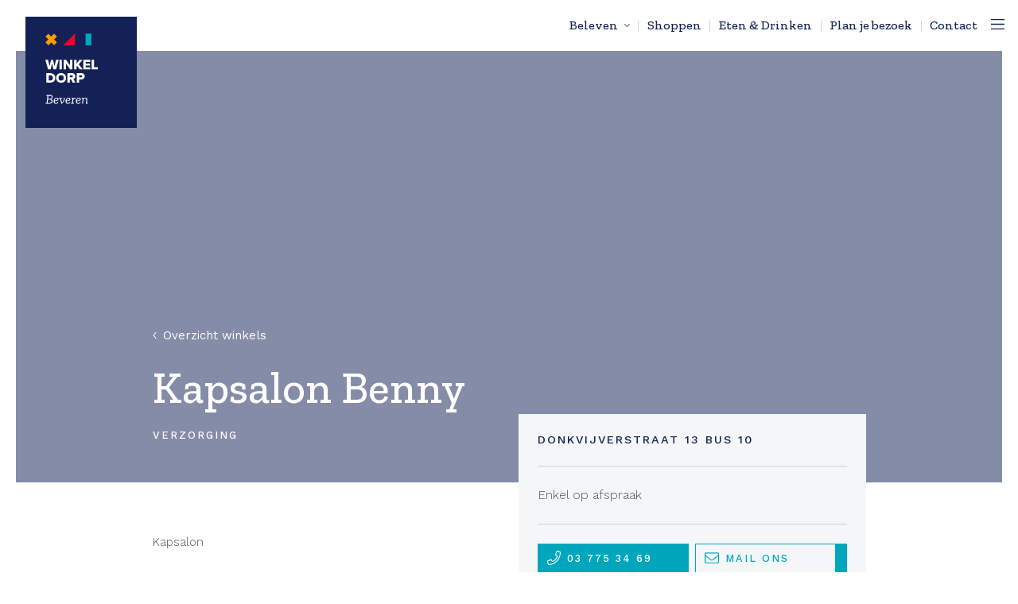

--- FILE ---
content_type: application/javascript; charset=UTF-8
request_url: https://winkeldorp.be/_nuxt/61cffb9.js
body_size: 225032
content:
/*! For license information please see LICENSES */
(window.webpackJsonp=window.webpackJsonp||[]).push([[49],Array(18).concat([function(e,t,n){(function(e,r){var o;(function(){var l,c="Expected a function",d="__lodash_hash_undefined__",f="__lodash_placeholder__",h=16,m=32,v=64,y=128,_=256,w=1/0,x=9007199254740991,E=NaN,k=4294967295,S=[["ary",y],["bind",1],["bindKey",2],["curry",8],["curryRight",h],["flip",512],["partial",m],["partialRight",v],["rearg",_]],T="[object Arguments]",A="[object Array]",C="[object Boolean]",O="[object Date]",P="[object Error]",L="[object Function]",D="[object GeneratorFunction]",M="[object Map]",I="[object Number]",j="[object Object]",R="[object Promise]",N="[object RegExp]",F="[object Set]",$="[object String]",B="[object Symbol]",z="[object WeakMap]",H="[object ArrayBuffer]",U="[object DataView]",G="[object Float32Array]",V="[object Float64Array]",W="[object Int8Array]",Y="[object Int16Array]",X="[object Int32Array]",J="[object Uint8Array]",Q="[object Uint8ClampedArray]",K="[object Uint16Array]",Z="[object Uint32Array]",ee=/\b__p \+= '';/g,te=/\b(__p \+=) '' \+/g,ne=/(__e\(.*?\)|\b__t\)) \+\n'';/g,re=/&(?:amp|lt|gt|quot|#39);/g,ie=/[&<>"']/g,oe=RegExp(re.source),ae=RegExp(ie.source),se=/<%-([\s\S]+?)%>/g,le=/<%([\s\S]+?)%>/g,ue=/<%=([\s\S]+?)%>/g,ce=/\.|\[(?:[^[\]]*|(["'])(?:(?!\1)[^\\]|\\.)*?\1)\]/,pe=/^\w*$/,de=/[^.[\]]+|\[(?:(-?\d+(?:\.\d+)?)|(["'])((?:(?!\2)[^\\]|\\.)*?)\2)\]|(?=(?:\.|\[\])(?:\.|\[\]|$))/g,fe=/[\\^$.*+?()[\]{}|]/g,he=RegExp(fe.source),ge=/^\s+/,me=/\s/,ve=/\{(?:\n\/\* \[wrapped with .+\] \*\/)?\n?/,ye=/\{\n\/\* \[wrapped with (.+)\] \*/,be=/,? & /,_e=/[^\x00-\x2f\x3a-\x40\x5b-\x60\x7b-\x7f]+/g,we=/[()=,{}\[\]\/\s]/,xe=/\\(\\)?/g,Ee=/\$\{([^\\}]*(?:\\.[^\\}]*)*)\}/g,ke=/\w*$/,Se=/^[-+]0x[0-9a-f]+$/i,Te=/^0b[01]+$/i,Ae=/^\[object .+?Constructor\]$/,Ce=/^0o[0-7]+$/i,Oe=/^(?:0|[1-9]\d*)$/,Pe=/[\xc0-\xd6\xd8-\xf6\xf8-\xff\u0100-\u017f]/g,Le=/($^)/,De=/['\n\r\u2028\u2029\\]/g,Me="\\ud800-\\udfff",Ie="\\u0300-\\u036f\\ufe20-\\ufe2f\\u20d0-\\u20ff",je="\\u2700-\\u27bf",qe="a-z\\xdf-\\xf6\\xf8-\\xff",Re="A-Z\\xc0-\\xd6\\xd8-\\xde",Ne="\\ufe0e\\ufe0f",Fe="\\xac\\xb1\\xd7\\xf7\\x00-\\x2f\\x3a-\\x40\\x5b-\\x60\\x7b-\\xbf\\u2000-\\u206f \\t\\x0b\\f\\xa0\\ufeff\\n\\r\\u2028\\u2029\\u1680\\u180e\\u2000\\u2001\\u2002\\u2003\\u2004\\u2005\\u2006\\u2007\\u2008\\u2009\\u200a\\u202f\\u205f\\u3000",$e="['’]",Be="["+Me+"]",ze="["+Fe+"]",He="["+Ie+"]",Ue="\\d+",Ge="["+je+"]",Ve="["+qe+"]",We="[^"+Me+Fe+Ue+je+qe+Re+"]",Ye="\\ud83c[\\udffb-\\udfff]",Xe="[^"+Me+"]",Je="(?:\\ud83c[\\udde6-\\uddff]){2}",Qe="[\\ud800-\\udbff][\\udc00-\\udfff]",Ke="["+Re+"]",Ze="\\u200d",et="(?:"+Ve+"|"+We+")",tt="(?:"+Ke+"|"+We+")",nt="(?:['’](?:d|ll|m|re|s|t|ve))?",it="(?:['’](?:D|LL|M|RE|S|T|VE))?",ot="(?:"+He+"|"+Ye+")"+"?",at="["+Ne+"]?",st=at+ot+("(?:"+Ze+"(?:"+[Xe,Je,Qe].join("|")+")"+at+ot+")*"),lt="(?:"+[Ge,Je,Qe].join("|")+")"+st,ut="(?:"+[Xe+He+"?",He,Je,Qe,Be].join("|")+")",ct=RegExp($e,"g"),pt=RegExp(He,"g"),ft=RegExp(Ye+"(?="+Ye+")|"+ut+st,"g"),ht=RegExp([Ke+"?"+Ve+"+"+nt+"(?="+[ze,Ke,"$"].join("|")+")",tt+"+"+it+"(?="+[ze,Ke+et,"$"].join("|")+")",Ke+"?"+et+"+"+nt,Ke+"+"+it,"\\d*(?:1ST|2ND|3RD|(?![123])\\dTH)(?=\\b|[a-z_])","\\d*(?:1st|2nd|3rd|(?![123])\\dth)(?=\\b|[A-Z_])",Ue,lt].join("|"),"g"),gt=RegExp("["+Ze+Me+Ie+Ne+"]"),mt=/[a-z][A-Z]|[A-Z]{2}[a-z]|[0-9][a-zA-Z]|[a-zA-Z][0-9]|[^a-zA-Z0-9 ]/,vt=["Array","Buffer","DataView","Date","Error","Float32Array","Float64Array","Function","Int8Array","Int16Array","Int32Array","Map","Math","Object","Promise","RegExp","Set","String","Symbol","TypeError","Uint8Array","Uint8ClampedArray","Uint16Array","Uint32Array","WeakMap","_","clearTimeout","isFinite","parseInt","setTimeout"],yt=-1,bt={};bt[G]=bt[V]=bt[W]=bt[Y]=bt[X]=bt[J]=bt[Q]=bt[K]=bt[Z]=!0,bt[T]=bt[A]=bt[H]=bt[C]=bt[U]=bt[O]=bt[P]=bt[L]=bt[M]=bt[I]=bt[j]=bt[N]=bt[F]=bt[$]=bt[z]=!1;var _t={};_t[T]=_t[A]=_t[H]=_t[U]=_t[C]=_t[O]=_t[G]=_t[V]=_t[W]=_t[Y]=_t[X]=_t[M]=_t[I]=_t[j]=_t[N]=_t[F]=_t[$]=_t[B]=_t[J]=_t[Q]=_t[K]=_t[Z]=!0,_t[P]=_t[L]=_t[z]=!1;var wt={"\\":"\\","'":"'","\n":"n","\r":"r","\u2028":"u2028","\u2029":"u2029"},xt=parseFloat,Et=parseInt,kt="object"==typeof e&&e&&e.Object===Object&&e,St="object"==typeof self&&self&&self.Object===Object&&self,Tt=kt||St||Function("return this")(),At=t&&!t.nodeType&&t,Ct=At&&"object"==typeof r&&r&&!r.nodeType&&r,Ot=Ct&&Ct.exports===At,Pt=Ot&&kt.process,Lt=function(){try{var e=Ct&&Ct.require&&Ct.require("util").types;return e||Pt&&Pt.binding&&Pt.binding("util")}catch(e){}}(),Dt=Lt&&Lt.isArrayBuffer,Mt=Lt&&Lt.isDate,It=Lt&&Lt.isMap,jt=Lt&&Lt.isRegExp,qt=Lt&&Lt.isSet,Rt=Lt&&Lt.isTypedArray;function Nt(e,t,n){switch(n.length){case 0:return e.call(t);case 1:return e.call(t,n[0]);case 2:return e.call(t,n[0],n[1]);case 3:return e.call(t,n[0],n[1],n[2])}return e.apply(t,n)}function Ft(e,t,n,r){for(var o=-1,l=null==e?0:e.length;++o<l;){var c=e[o];t(r,c,n(c),e)}return r}function $t(e,t){for(var n=-1,r=null==e?0:e.length;++n<r&&!1!==t(e[n],n,e););return e}function Bt(e,t){for(var n=null==e?0:e.length;n--&&!1!==t(e[n],n,e););return e}function zt(e,t){for(var n=-1,r=null==e?0:e.length;++n<r;)if(!t(e[n],n,e))return!1;return!0}function Ht(e,t){for(var n=-1,r=null==e?0:e.length,o=0,l=[];++n<r;){var c=e[n];t(c,n,e)&&(l[o++]=c)}return l}function Ut(e,t){return!!(null==e?0:e.length)&&en(e,t,0)>-1}function Gt(e,t,n){for(var r=-1,o=null==e?0:e.length;++r<o;)if(n(t,e[r]))return!0;return!1}function Vt(e,t){for(var n=-1,r=null==e?0:e.length,o=Array(r);++n<r;)o[n]=t(e[n],n,e);return o}function Wt(e,t){for(var n=-1,r=t.length,o=e.length;++n<r;)e[o+n]=t[n];return e}function Yt(e,t,n,r){var o=-1,l=null==e?0:e.length;for(r&&l&&(n=e[++o]);++o<l;)n=t(n,e[o],o,e);return n}function Xt(e,t,n,r){var o=null==e?0:e.length;for(r&&o&&(n=e[--o]);o--;)n=t(n,e[o],o,e);return n}function Jt(e,t){for(var n=-1,r=null==e?0:e.length;++n<r;)if(t(e[n],n,e))return!0;return!1}var Qt=on("length");function Kt(e,t,n){var r;return n(e,(function(e,n,o){if(t(e,n,o))return r=n,!1})),r}function Zt(e,t,n,r){for(var o=e.length,l=n+(r?1:-1);r?l--:++l<o;)if(t(e[l],l,e))return l;return-1}function en(e,t,n){return t==t?function(e,t,n){var r=n-1,o=e.length;for(;++r<o;)if(e[r]===t)return r;return-1}(e,t,n):Zt(e,nn,n)}function tn(e,t,n,r){for(var o=n-1,l=e.length;++o<l;)if(r(e[o],t))return o;return-1}function nn(e){return e!=e}function rn(e,t){var n=null==e?0:e.length;return n?ln(e,t)/n:E}function on(e){return function(object){return null==object?l:object[e]}}function an(object){return function(e){return null==object?l:object[e]}}function sn(e,t,n,r,o){return o(e,(function(e,o,l){n=r?(r=!1,e):t(n,e,o,l)})),n}function ln(e,t){for(var n,r=-1,o=e.length;++r<o;){var c=t(e[r]);c!==l&&(n=n===l?c:n+c)}return n}function un(e,t){for(var n=-1,r=Array(e);++n<e;)r[n]=t(n);return r}function cn(e){return e?e.slice(0,An(e)+1).replace(ge,""):e}function pn(e){return function(t){return e(t)}}function dn(object,e){return Vt(e,(function(e){return object[e]}))}function fn(e,t){return e.has(t)}function hn(e,t){for(var n=-1,r=e.length;++n<r&&en(t,e[n],0)>-1;);return n}function gn(e,t){for(var n=e.length;n--&&en(t,e[n],0)>-1;);return n}var mn=an({"À":"A","Á":"A","Â":"A","Ã":"A","Ä":"A","Å":"A","à":"a","á":"a","â":"a","ã":"a","ä":"a","å":"a","Ç":"C","ç":"c","Ð":"D","ð":"d","È":"E","É":"E","Ê":"E","Ë":"E","è":"e","é":"e","ê":"e","ë":"e","Ì":"I","Í":"I","Î":"I","Ï":"I","ì":"i","í":"i","î":"i","ï":"i","Ñ":"N","ñ":"n","Ò":"O","Ó":"O","Ô":"O","Õ":"O","Ö":"O","Ø":"O","ò":"o","ó":"o","ô":"o","õ":"o","ö":"o","ø":"o","Ù":"U","Ú":"U","Û":"U","Ü":"U","ù":"u","ú":"u","û":"u","ü":"u","Ý":"Y","ý":"y","ÿ":"y","Æ":"Ae","æ":"ae","Þ":"Th","þ":"th","ß":"ss","Ā":"A","Ă":"A","Ą":"A","ā":"a","ă":"a","ą":"a","Ć":"C","Ĉ":"C","Ċ":"C","Č":"C","ć":"c","ĉ":"c","ċ":"c","č":"c","Ď":"D","Đ":"D","ď":"d","đ":"d","Ē":"E","Ĕ":"E","Ė":"E","Ę":"E","Ě":"E","ē":"e","ĕ":"e","ė":"e","ę":"e","ě":"e","Ĝ":"G","Ğ":"G","Ġ":"G","Ģ":"G","ĝ":"g","ğ":"g","ġ":"g","ģ":"g","Ĥ":"H","Ħ":"H","ĥ":"h","ħ":"h","Ĩ":"I","Ī":"I","Ĭ":"I","Į":"I","İ":"I","ĩ":"i","ī":"i","ĭ":"i","į":"i","ı":"i","Ĵ":"J","ĵ":"j","Ķ":"K","ķ":"k","ĸ":"k","Ĺ":"L","Ļ":"L","Ľ":"L","Ŀ":"L","Ł":"L","ĺ":"l","ļ":"l","ľ":"l","ŀ":"l","ł":"l","Ń":"N","Ņ":"N","Ň":"N","Ŋ":"N","ń":"n","ņ":"n","ň":"n","ŋ":"n","Ō":"O","Ŏ":"O","Ő":"O","ō":"o","ŏ":"o","ő":"o","Ŕ":"R","Ŗ":"R","Ř":"R","ŕ":"r","ŗ":"r","ř":"r","Ś":"S","Ŝ":"S","Ş":"S","Š":"S","ś":"s","ŝ":"s","ş":"s","š":"s","Ţ":"T","Ť":"T","Ŧ":"T","ţ":"t","ť":"t","ŧ":"t","Ũ":"U","Ū":"U","Ŭ":"U","Ů":"U","Ű":"U","Ų":"U","ũ":"u","ū":"u","ŭ":"u","ů":"u","ű":"u","ų":"u","Ŵ":"W","ŵ":"w","Ŷ":"Y","ŷ":"y","Ÿ":"Y","Ź":"Z","Ż":"Z","Ž":"Z","ź":"z","ż":"z","ž":"z","Ĳ":"IJ","ĳ":"ij","Œ":"Oe","œ":"oe","ŉ":"'n","ſ":"s"}),vn=an({"&":"&amp;","<":"&lt;",">":"&gt;",'"':"&quot;","'":"&#39;"});function yn(e){return"\\"+wt[e]}function bn(e){return gt.test(e)}function _n(map){var e=-1,t=Array(map.size);return map.forEach((function(n,r){t[++e]=[r,n]})),t}function wn(e,t){return function(n){return e(t(n))}}function xn(e,t){for(var n=-1,r=e.length,o=0,l=[];++n<r;){var c=e[n];c!==t&&c!==f||(e[n]=f,l[o++]=n)}return l}function En(e){var t=-1,n=Array(e.size);return e.forEach((function(e){n[++t]=e})),n}function kn(e){var t=-1,n=Array(e.size);return e.forEach((function(e){n[++t]=[e,e]})),n}function Sn(e){return bn(e)?function(e){var t=ft.lastIndex=0;for(;ft.test(e);)++t;return t}(e):Qt(e)}function Tn(e){return bn(e)?function(e){return e.match(ft)||[]}(e):function(e){return e.split("")}(e)}function An(e){for(var t=e.length;t--&&me.test(e.charAt(t)););return t}var Cn=an({"&amp;":"&","&lt;":"<","&gt;":">","&quot;":'"',"&#39;":"'"});var On=function e(t){var n,r=(t=null==t?Tt:On.defaults(Tt.Object(),t,On.pick(Tt,vt))).Array,o=t.Date,me=t.Error,Me=t.Function,Ie=t.Math,je=t.Object,qe=t.RegExp,Re=t.String,Ne=t.TypeError,Fe=r.prototype,$e=Me.prototype,Be=je.prototype,ze=t["__core-js_shared__"],He=$e.toString,Ue=Be.hasOwnProperty,Ge=0,Ve=(n=/[^.]+$/.exec(ze&&ze.keys&&ze.keys.IE_PROTO||""))?"Symbol(src)_1."+n:"",We=Be.toString,Ye=He.call(je),Xe=Tt._,Je=qe("^"+He.call(Ue).replace(fe,"\\$&").replace(/hasOwnProperty|(function).*?(?=\\\()| for .+?(?=\\\])/g,"$1.*?")+"$"),Qe=Ot?t.Buffer:l,Ke=t.Symbol,Ze=t.Uint8Array,et=Qe?Qe.allocUnsafe:l,tt=wn(je.getPrototypeOf,je),nt=je.create,it=Be.propertyIsEnumerable,ot=Fe.splice,at=Ke?Ke.isConcatSpreadable:l,st=Ke?Ke.iterator:l,lt=Ke?Ke.toStringTag:l,ut=function(){try{var e=Ao(je,"defineProperty");return e({},"",{}),e}catch(e){}}(),ft=t.clearTimeout!==Tt.clearTimeout&&t.clearTimeout,gt=o&&o.now!==Tt.Date.now&&o.now,wt=t.setTimeout!==Tt.setTimeout&&t.setTimeout,kt=Ie.ceil,St=Ie.floor,At=je.getOwnPropertySymbols,Ct=Qe?Qe.isBuffer:l,Pt=t.isFinite,Lt=Fe.join,Qt=wn(je.keys,je),an=Ie.max,Pn=Ie.min,Ln=o.now,Dn=t.parseInt,Mn=Ie.random,In=Fe.reverse,jn=Ao(t,"DataView"),qn=Ao(t,"Map"),Rn=Ao(t,"Promise"),Nn=Ao(t,"Set"),Fn=Ao(t,"WeakMap"),$n=Ao(je,"create"),Bn=Fn&&new Fn,zn={},Hn=Zo(jn),Un=Zo(qn),Gn=Zo(Rn),Vn=Zo(Nn),Wn=Zo(Fn),Yn=Ke?Ke.prototype:l,Xn=Yn?Yn.valueOf:l,Jn=Yn?Yn.toString:l;function Qn(e){if(hs(e)&&!rs(e)&&!(e instanceof nr)){if(e instanceof er)return e;if(Ue.call(e,"__wrapped__"))return ea(e)}return new er(e)}var Kn=function(){function object(){}return function(e){if(!fs(e))return{};if(nt)return nt(e);object.prototype=e;var t=new object;return object.prototype=l,t}}();function Zn(){}function er(e,t){this.__wrapped__=e,this.__actions__=[],this.__chain__=!!t,this.__index__=0,this.__values__=l}function nr(e){this.__wrapped__=e,this.__actions__=[],this.__dir__=1,this.__filtered__=!1,this.__iteratees__=[],this.__takeCount__=k,this.__views__=[]}function rr(e){var t=-1,n=null==e?0:e.length;for(this.clear();++t<n;){var r=e[t];this.set(r[0],r[1])}}function ir(e){var t=-1,n=null==e?0:e.length;for(this.clear();++t<n;){var r=e[t];this.set(r[0],r[1])}}function or(e){var t=-1,n=null==e?0:e.length;for(this.clear();++t<n;){var r=e[t];this.set(r[0],r[1])}}function ar(e){var t=-1,n=null==e?0:e.length;for(this.__data__=new or;++t<n;)this.add(e[t])}function sr(e){var data=this.__data__=new ir(e);this.size=data.size}function lr(e,t){var n=rs(e),r=!n&&ns(e),o=!n&&!r&&ss(e),l=!n&&!r&&!o&&xs(e),c=n||r||o||l,d=c?un(e.length,Re):[],f=d.length;for(var h in e)!t&&!Ue.call(e,h)||c&&("length"==h||o&&("offset"==h||"parent"==h)||l&&("buffer"==h||"byteLength"==h||"byteOffset"==h)||Io(h,f))||d.push(h);return d}function ur(e){var t=e.length;return t?e[ui(0,t-1)]:l}function cr(e,t){return Jo(Ui(e),wr(t,0,e.length))}function pr(e){return Jo(Ui(e))}function dr(object,e,t){(t!==l&&!Za(object[e],t)||t===l&&!(e in object))&&yr(object,e,t)}function fr(object,e,t){var n=object[e];Ue.call(object,e)&&Za(n,t)&&(t!==l||e in object)||yr(object,e,t)}function gr(e,t){for(var n=e.length;n--;)if(Za(e[n][0],t))return n;return-1}function mr(e,t,n,r){return Tr(e,(function(e,o,l){t(r,e,n(e),l)})),r}function vr(object,source){return object&&Gi(source,Us(source),object)}function yr(object,e,t){"__proto__"==e&&ut?ut(object,e,{configurable:!0,enumerable:!0,value:t,writable:!0}):object[e]=t}function _r(object,e){for(var t=-1,n=e.length,o=r(n),c=null==object;++t<n;)o[t]=c?l:Fs(object,e[t]);return o}function wr(e,t,n){return e==e&&(n!==l&&(e=e<=n?e:n),t!==l&&(e=e>=t?e:t)),e}function xr(e,t,n,r,object,o){var c,d=1&t,f=2&t,h=4&t;if(n&&(c=object?n(e,r,object,o):n(e)),c!==l)return c;if(!fs(e))return e;var m=rs(e);if(m){if(c=function(e){var t=e.length,n=new e.constructor(t);t&&"string"==typeof e[0]&&Ue.call(e,"index")&&(n.index=e.index,n.input=e.input);return n}(e),!d)return Ui(e,c)}else{var v=Po(e),y=v==L||v==D;if(ss(e))return Ni(e,d);if(v==j||v==T||y&&!object){if(c=f||y?{}:Do(e),!d)return f?function(source,object){return Gi(source,Oo(source),object)}(e,function(object,source){return object&&Gi(source,Gs(source),object)}(c,e)):function(source,object){return Gi(source,Co(source),object)}(e,vr(c,e))}else{if(!_t[v])return object?e:{};c=function(object,e,t){var n=object.constructor;switch(e){case H:return Fi(object);case C:case O:return new n(+object);case U:return function(e,t){var n=t?Fi(e.buffer):e.buffer;return new e.constructor(n,e.byteOffset,e.byteLength)}(object,t);case G:case V:case W:case Y:case X:case J:case Q:case K:case Z:return $i(object,t);case M:return new n;case I:case $:return new n(object);case N:return function(e){var t=new e.constructor(e.source,ke.exec(e));return t.lastIndex=e.lastIndex,t}(object);case F:return new n;case B:return symbol=object,Xn?je(Xn.call(symbol)):{}}var symbol}(e,v,d)}}o||(o=new sr);var _=o.get(e);if(_)return _;o.set(e,c),bs(e)?e.forEach((function(r){c.add(xr(r,t,n,r,e,o))})):gs(e)&&e.forEach((function(r,l){c.set(l,xr(r,t,n,l,e,o))}));var w=m?l:(h?f?_o:bo:f?Gs:Us)(e);return $t(w||e,(function(r,l){w&&(r=e[l=r]),fr(c,l,xr(r,t,n,l,e,o))})),c}function Er(object,source,e){var t=e.length;if(null==object)return!t;for(object=je(object);t--;){var n=e[t],r=source[n],o=object[n];if(o===l&&!(n in object)||!r(o))return!1}return!0}function kr(e,t,n){if("function"!=typeof e)throw new Ne(c);return Vo((function(){e.apply(l,n)}),t)}function Sr(e,t,n,r){var o=-1,l=Ut,c=!0,d=e.length,f=[],h=t.length;if(!d)return f;n&&(t=Vt(t,pn(n))),r?(l=Gt,c=!1):t.length>=200&&(l=fn,c=!1,t=new ar(t));e:for(;++o<d;){var m=e[o],v=null==n?m:n(m);if(m=r||0!==m?m:0,c&&v==v){for(var y=h;y--;)if(t[y]===v)continue e;f.push(m)}else l(t,v,r)||f.push(m)}return f}Qn.templateSettings={escape:se,evaluate:le,interpolate:ue,variable:"",imports:{_:Qn}},Qn.prototype=Zn.prototype,Qn.prototype.constructor=Qn,er.prototype=Kn(Zn.prototype),er.prototype.constructor=er,nr.prototype=Kn(Zn.prototype),nr.prototype.constructor=nr,rr.prototype.clear=function(){this.__data__=$n?$n(null):{},this.size=0},rr.prototype.delete=function(e){var t=this.has(e)&&delete this.__data__[e];return this.size-=t?1:0,t},rr.prototype.get=function(e){var data=this.__data__;if($n){var t=data[e];return t===d?l:t}return Ue.call(data,e)?data[e]:l},rr.prototype.has=function(e){var data=this.__data__;return $n?data[e]!==l:Ue.call(data,e)},rr.prototype.set=function(e,t){var data=this.__data__;return this.size+=this.has(e)?0:1,data[e]=$n&&t===l?d:t,this},ir.prototype.clear=function(){this.__data__=[],this.size=0},ir.prototype.delete=function(e){var data=this.__data__,t=gr(data,e);return!(t<0)&&(t==data.length-1?data.pop():ot.call(data,t,1),--this.size,!0)},ir.prototype.get=function(e){var data=this.__data__,t=gr(data,e);return t<0?l:data[t][1]},ir.prototype.has=function(e){return gr(this.__data__,e)>-1},ir.prototype.set=function(e,t){var data=this.__data__,n=gr(data,e);return n<0?(++this.size,data.push([e,t])):data[n][1]=t,this},or.prototype.clear=function(){this.size=0,this.__data__={hash:new rr,map:new(qn||ir),string:new rr}},or.prototype.delete=function(e){var t=So(this,e).delete(e);return this.size-=t?1:0,t},or.prototype.get=function(e){return So(this,e).get(e)},or.prototype.has=function(e){return So(this,e).has(e)},or.prototype.set=function(e,t){var data=So(this,e),n=data.size;return data.set(e,t),this.size+=data.size==n?0:1,this},ar.prototype.add=ar.prototype.push=function(e){return this.__data__.set(e,d),this},ar.prototype.has=function(e){return this.__data__.has(e)},sr.prototype.clear=function(){this.__data__=new ir,this.size=0},sr.prototype.delete=function(e){var data=this.__data__,t=data.delete(e);return this.size=data.size,t},sr.prototype.get=function(e){return this.__data__.get(e)},sr.prototype.has=function(e){return this.__data__.has(e)},sr.prototype.set=function(e,t){var data=this.__data__;if(data instanceof ir){var n=data.__data__;if(!qn||n.length<199)return n.push([e,t]),this.size=++data.size,this;data=this.__data__=new or(n)}return data.set(e,t),this.size=data.size,this};var Tr=Yi(Ir),Ar=Yi(jr,!0);function Cr(e,t){var n=!0;return Tr(e,(function(e,r,o){return n=!!t(e,r,o)})),n}function Or(e,t,n){for(var r=-1,o=e.length;++r<o;){var c=e[r],d=t(c);if(null!=d&&(f===l?d==d&&!ws(d):n(d,f)))var f=d,h=c}return h}function Pr(e,t){var n=[];return Tr(e,(function(e,r,o){t(e,r,o)&&n.push(e)})),n}function Lr(e,t,n,r,o){var l=-1,c=e.length;for(n||(n=Mo),o||(o=[]);++l<c;){var d=e[l];t>0&&n(d)?t>1?Lr(d,t-1,n,r,o):Wt(o,d):r||(o[o.length]=d)}return o}var Dr=Xi(),Mr=Xi(!0);function Ir(object,e){return object&&Dr(object,e,Us)}function jr(object,e){return object&&Mr(object,e,Us)}function qr(object,e){return Ht(e,(function(e){return cs(object[e])}))}function Rr(object,path){for(var e=0,t=(path=Ii(path,object)).length;null!=object&&e<t;)object=object[Ko(path[e++])];return e&&e==t?object:l}function Nr(object,e,t){var n=e(object);return rs(object)?n:Wt(n,t(object))}function Fr(e){return null==e?e===l?"[object Undefined]":"[object Null]":lt&&lt in je(e)?function(e){var t=Ue.call(e,lt),n=e[lt];try{e[lt]=l;var r=!0}catch(e){}var o=We.call(e);r&&(t?e[lt]=n:delete e[lt]);return o}(e):function(e){return We.call(e)}(e)}function $r(e,t){return e>t}function Br(object,e){return null!=object&&Ue.call(object,e)}function zr(object,e){return null!=object&&e in je(object)}function Hr(e,t,n){for(var o=n?Gt:Ut,c=e[0].length,d=e.length,f=d,h=r(d),m=1/0,v=[];f--;){var y=e[f];f&&t&&(y=Vt(y,pn(t))),m=Pn(y.length,m),h[f]=!n&&(t||c>=120&&y.length>=120)?new ar(f&&y):l}y=e[0];var _=-1,w=h[0];e:for(;++_<c&&v.length<m;){var x=y[_],E=t?t(x):x;if(x=n||0!==x?x:0,!(w?fn(w,E):o(v,E,n))){for(f=d;--f;){var k=h[f];if(!(k?fn(k,E):o(e[f],E,n)))continue e}w&&w.push(E),v.push(x)}}return v}function Ur(object,path,e){var t=null==(object=Ho(object,path=Ii(path,object)))?object:object[Ko(ca(path))];return null==t?l:Nt(t,object,e)}function Gr(e){return hs(e)&&Fr(e)==T}function Vr(e,t,n,r,o){return e===t||(null==e||null==t||!hs(e)&&!hs(t)?e!=e&&t!=t:function(object,e,t,n,r,o){var c=rs(object),d=rs(e),f=c?A:Po(object),h=d?A:Po(e),m=(f=f==T?j:f)==j,v=(h=h==T?j:h)==j,y=f==h;if(y&&ss(object)){if(!ss(e))return!1;c=!0,m=!1}if(y&&!m)return o||(o=new sr),c||xs(object)?vo(object,e,t,n,r,o):function(object,e,t,n,r,o,l){switch(t){case U:if(object.byteLength!=e.byteLength||object.byteOffset!=e.byteOffset)return!1;object=object.buffer,e=e.buffer;case H:return!(object.byteLength!=e.byteLength||!o(new Ze(object),new Ze(e)));case C:case O:case I:return Za(+object,+e);case P:return object.name==e.name&&object.message==e.message;case N:case $:return object==e+"";case M:var c=_n;case F:var d=1&n;if(c||(c=En),object.size!=e.size&&!d)return!1;var f=l.get(object);if(f)return f==e;n|=2,l.set(object,e);var h=vo(c(object),c(e),n,r,o,l);return l.delete(object),h;case B:if(Xn)return Xn.call(object)==Xn.call(e)}return!1}(object,e,f,t,n,r,o);if(!(1&t)){var _=m&&Ue.call(object,"__wrapped__"),w=v&&Ue.call(e,"__wrapped__");if(_||w){var x=_?object.value():object,E=w?e.value():e;return o||(o=new sr),r(x,E,t,n,o)}}if(!y)return!1;return o||(o=new sr),function(object,e,t,n,r,o){var c=1&t,d=bo(object),f=d.length,h=bo(e),m=h.length;if(f!=m&&!c)return!1;var v=f;for(;v--;){var y=d[v];if(!(c?y in e:Ue.call(e,y)))return!1}var _=o.get(object),w=o.get(e);if(_&&w)return _==e&&w==object;var x=!0;o.set(object,e),o.set(e,object);var E=c;for(;++v<f;){var k=object[y=d[v]],S=e[y];if(n)var T=c?n(S,k,y,e,object,o):n(k,S,y,object,e,o);if(!(T===l?k===S||r(k,S,t,n,o):T)){x=!1;break}E||(E="constructor"==y)}if(x&&!E){var A=object.constructor,C=e.constructor;A==C||!("constructor"in object)||!("constructor"in e)||"function"==typeof A&&A instanceof A&&"function"==typeof C&&C instanceof C||(x=!1)}return o.delete(object),o.delete(e),x}(object,e,t,n,r,o)}(e,t,n,r,Vr,o))}function Wr(object,source,e,t){var n=e.length,r=n,o=!t;if(null==object)return!r;for(object=je(object);n--;){var data=e[n];if(o&&data[2]?data[1]!==object[data[0]]:!(data[0]in object))return!1}for(;++n<r;){var c=(data=e[n])[0],d=object[c],f=data[1];if(o&&data[2]){if(d===l&&!(c in object))return!1}else{var h=new sr;if(t)var m=t(d,f,c,object,source,h);if(!(m===l?Vr(f,d,3,t,h):m))return!1}}return!0}function Yr(e){return!(!fs(e)||(t=e,Ve&&Ve in t))&&(cs(e)?Je:Ae).test(Zo(e));var t}function Xr(e){return"function"==typeof e?e:null==e?bl:"object"==typeof e?rs(e)?ti(e[0],e[1]):ei(e):Cl(e)}function Jr(object){if(!Fo(object))return Qt(object);var e=[];for(var t in je(object))Ue.call(object,t)&&"constructor"!=t&&e.push(t);return e}function Qr(object){if(!fs(object))return function(object){var e=[];if(null!=object)for(var t in je(object))e.push(t);return e}(object);var e=Fo(object),t=[];for(var n in object)("constructor"!=n||!e&&Ue.call(object,n))&&t.push(n);return t}function Kr(e,t){return e<t}function Zr(e,t){var n=-1,o=os(e)?r(e.length):[];return Tr(e,(function(e,r,l){o[++n]=t(e,r,l)})),o}function ei(source){var e=To(source);return 1==e.length&&e[0][2]?Bo(e[0][0],e[0][1]):function(object){return object===source||Wr(object,source,e)}}function ti(path,e){return qo(path)&&$o(e)?Bo(Ko(path),e):function(object){var t=Fs(object,path);return t===l&&t===e?$s(object,path):Vr(e,t,3)}}function ni(object,source,e,t,n){object!==source&&Dr(source,(function(r,o){if(n||(n=new sr),fs(r))!function(object,source,e,t,n,r,o){var c=Uo(object,e),d=Uo(source,e),f=o.get(d);if(f)return void dr(object,e,f);var h=r?r(c,d,e+"",object,source,o):l,m=h===l;if(m){var v=rs(d),y=!v&&ss(d),_=!v&&!y&&xs(d);h=d,v||y||_?rs(c)?h=c:as(c)?h=Ui(c):y?(m=!1,h=Ni(d,!0)):_?(m=!1,h=$i(d,!0)):h=[]:vs(d)||ns(d)?(h=c,ns(c)?h=Ps(c):fs(c)&&!cs(c)||(h=Do(d))):m=!1}m&&(o.set(d,h),n(h,d,t,r,o),o.delete(d));dr(object,e,h)}(object,source,o,e,ni,t,n);else{var c=t?t(Uo(object,o),r,o+"",object,source,n):l;c===l&&(c=r),dr(object,o,c)}}),Gs)}function ri(e,t){var n=e.length;if(n)return Io(t+=t<0?n:0,n)?e[t]:l}function ii(e,t,n){t=t.length?Vt(t,(function(e){return rs(e)?function(t){return Rr(t,1===e.length?e[0]:e)}:e})):[bl];var r=-1;t=Vt(t,pn(ko()));var o=Zr(e,(function(e,n,o){var l=Vt(t,(function(t){return t(e)}));return{criteria:l,index:++r,value:e}}));return function(e,t){var n=e.length;for(e.sort(t);n--;)e[n]=e[n].value;return e}(o,(function(object,e){return function(object,e,t){var n=-1,r=object.criteria,o=e.criteria,l=r.length,c=t.length;for(;++n<l;){var d=Bi(r[n],o[n]);if(d)return n>=c?d:d*("desc"==t[n]?-1:1)}return object.index-e.index}(object,e,n)}))}function oi(object,e,t){for(var n=-1,r=e.length,o={};++n<r;){var path=e[n],l=Rr(object,path);t(l,path)&&hi(o,Ii(path,object),l)}return o}function ai(e,t,n,r){var o=r?tn:en,l=-1,c=t.length,d=e;for(e===t&&(t=Ui(t)),n&&(d=Vt(e,pn(n)));++l<c;)for(var f=0,h=t[l],m=n?n(h):h;(f=o(d,m,f,r))>-1;)d!==e&&ot.call(d,f,1),ot.call(e,f,1);return e}function si(e,t){for(var n=e?t.length:0,r=n-1;n--;){var o=t[n];if(n==r||o!==l){var l=o;Io(o)?ot.call(e,o,1):Ti(e,o)}}return e}function ui(e,t){return e+St(Mn()*(t-e+1))}function ci(e,t){var n="";if(!e||t<1||t>x)return n;do{t%2&&(n+=e),(t=St(t/2))&&(e+=e)}while(t);return n}function pi(e,t){return Wo(zo(e,t,bl),e+"")}function di(e){return ur(Zs(e))}function fi(e,t){var n=Zs(e);return Jo(n,wr(t,0,n.length))}function hi(object,path,e,t){if(!fs(object))return object;for(var n=-1,r=(path=Ii(path,object)).length,o=r-1,c=object;null!=c&&++n<r;){var d=Ko(path[n]),f=e;if("__proto__"===d||"constructor"===d||"prototype"===d)return object;if(n!=o){var h=c[d];(f=t?t(h,d,c):l)===l&&(f=fs(h)?h:Io(path[n+1])?[]:{})}fr(c,d,f),c=c[d]}return object}var gi=Bn?function(e,data){return Bn.set(e,data),e}:bl,mi=ut?function(e,t){return ut(e,"toString",{configurable:!0,enumerable:!1,value:ml(t),writable:!0})}:bl;function vi(e){return Jo(Zs(e))}function yi(e,t,n){var o=-1,l=e.length;t<0&&(t=-t>l?0:l+t),(n=n>l?l:n)<0&&(n+=l),l=t>n?0:n-t>>>0,t>>>=0;for(var c=r(l);++o<l;)c[o]=e[o+t];return c}function bi(e,t){var n;return Tr(e,(function(e,r,o){return!(n=t(e,r,o))})),!!n}function _i(e,t,n){var r=0,o=null==e?r:e.length;if("number"==typeof t&&t==t&&o<=2147483647){for(;r<o;){var l=r+o>>>1,c=e[l];null!==c&&!ws(c)&&(n?c<=t:c<t)?r=l+1:o=l}return o}return wi(e,t,bl,n)}function wi(e,t,n,r){var o=0,c=null==e?0:e.length;if(0===c)return 0;for(var d=(t=n(t))!=t,f=null===t,h=ws(t),m=t===l;o<c;){var v=St((o+c)/2),y=n(e[v]),_=y!==l,w=null===y,x=y==y,E=ws(y);if(d)var k=r||x;else k=m?x&&(r||_):f?x&&_&&(r||!w):h?x&&_&&!w&&(r||!E):!w&&!E&&(r?y<=t:y<t);k?o=v+1:c=v}return Pn(c,4294967294)}function xi(e,t){for(var n=-1,r=e.length,o=0,l=[];++n<r;){var c=e[n],d=t?t(c):c;if(!n||!Za(d,f)){var f=d;l[o++]=0===c?0:c}}return l}function Ei(e){return"number"==typeof e?e:ws(e)?E:+e}function ki(e){if("string"==typeof e)return e;if(rs(e))return Vt(e,ki)+"";if(ws(e))return Jn?Jn.call(e):"";var t=e+"";return"0"==t&&1/e==-1/0?"-0":t}function Si(e,t,n){var r=-1,o=Ut,l=e.length,c=!0,d=[],f=d;if(n)c=!1,o=Gt;else if(l>=200){var h=t?null:co(e);if(h)return En(h);c=!1,o=fn,f=new ar}else f=t?[]:d;e:for(;++r<l;){var m=e[r],v=t?t(m):m;if(m=n||0!==m?m:0,c&&v==v){for(var y=f.length;y--;)if(f[y]===v)continue e;t&&f.push(v),d.push(m)}else o(f,v,n)||(f!==d&&f.push(v),d.push(m))}return d}function Ti(object,path){return null==(object=Ho(object,path=Ii(path,object)))||delete object[Ko(ca(path))]}function Ai(object,path,e,t){return hi(object,path,e(Rr(object,path)),t)}function Ci(e,t,n,r){for(var o=e.length,l=r?o:-1;(r?l--:++l<o)&&t(e[l],l,e););return n?yi(e,r?0:l,r?l+1:o):yi(e,r?l+1:0,r?o:l)}function Oi(e,t){var n=e;return n instanceof nr&&(n=n.value()),Yt(t,(function(e,t){return t.func.apply(t.thisArg,Wt([e],t.args))}),n)}function Pi(e,t,n){var o=e.length;if(o<2)return o?Si(e[0]):[];for(var l=-1,c=r(o);++l<o;)for(var d=e[l],f=-1;++f<o;)f!=l&&(c[l]=Sr(c[l]||d,e[f],t,n));return Si(Lr(c,1),t,n)}function Li(e,t,n){for(var r=-1,o=e.length,c=t.length,d={};++r<o;){var f=r<c?t[r]:l;n(d,e[r],f)}return d}function Di(e){return as(e)?e:[]}function Mi(e){return"function"==typeof e?e:bl}function Ii(e,object){return rs(e)?e:qo(e,object)?[e]:Qo(Ls(e))}var ji=pi;function qi(e,t,n){var r=e.length;return n=n===l?r:n,!t&&n>=r?e:yi(e,t,n)}var Ri=ft||function(e){return Tt.clearTimeout(e)};function Ni(e,t){if(t)return e.slice();var n=e.length,r=et?et(n):new e.constructor(n);return e.copy(r),r}function Fi(e){var t=new e.constructor(e.byteLength);return new Ze(t).set(new Ze(e)),t}function $i(e,t){var n=t?Fi(e.buffer):e.buffer;return new e.constructor(n,e.byteOffset,e.length)}function Bi(e,t){if(e!==t){var n=e!==l,r=null===e,o=e==e,c=ws(e),d=t!==l,f=null===t,h=t==t,m=ws(t);if(!f&&!m&&!c&&e>t||c&&d&&h&&!f&&!m||r&&d&&h||!n&&h||!o)return 1;if(!r&&!c&&!m&&e<t||m&&n&&o&&!r&&!c||f&&n&&o||!d&&o||!h)return-1}return 0}function zi(e,t,n,o){for(var l=-1,c=e.length,d=n.length,f=-1,h=t.length,m=an(c-d,0),v=r(h+m),y=!o;++f<h;)v[f]=t[f];for(;++l<d;)(y||l<c)&&(v[n[l]]=e[l]);for(;m--;)v[f++]=e[l++];return v}function Hi(e,t,n,o){for(var l=-1,c=e.length,d=-1,f=n.length,h=-1,m=t.length,v=an(c-f,0),y=r(v+m),_=!o;++l<v;)y[l]=e[l];for(var w=l;++h<m;)y[w+h]=t[h];for(;++d<f;)(_||l<c)&&(y[w+n[d]]=e[l++]);return y}function Ui(source,e){var t=-1,n=source.length;for(e||(e=r(n));++t<n;)e[t]=source[t];return e}function Gi(source,e,object,t){var n=!object;object||(object={});for(var r=-1,o=e.length;++r<o;){var c=e[r],d=t?t(object[c],source[c],c,object,source):l;d===l&&(d=source[c]),n?yr(object,c,d):fr(object,c,d)}return object}function Vi(e,t){return function(n,r){var o=rs(n)?Ft:mr,l=t?t():{};return o(n,e,ko(r,2),l)}}function Wi(e){return pi((function(object,t){var n=-1,r=t.length,o=r>1?t[r-1]:l,c=r>2?t[2]:l;for(o=e.length>3&&"function"==typeof o?(r--,o):l,c&&jo(t[0],t[1],c)&&(o=r<3?l:o,r=1),object=je(object);++n<r;){var source=t[n];source&&e(object,source,n,o)}return object}))}function Yi(e,t){return function(n,r){if(null==n)return n;if(!os(n))return e(n,r);for(var o=n.length,l=t?o:-1,c=je(n);(t?l--:++l<o)&&!1!==r(c[l],l,c););return n}}function Xi(e){return function(object,t,n){for(var r=-1,o=je(object),l=n(object),c=l.length;c--;){var d=l[e?c:++r];if(!1===t(o[d],d,o))break}return object}}function Ji(e){return function(t){var n=bn(t=Ls(t))?Tn(t):l,r=n?n[0]:t.charAt(0),o=n?qi(n,1).join(""):t.slice(1);return r[e]()+o}}function Qi(e){return function(t){return Yt(fl(nl(t).replace(ct,"")),e,"")}}function Ki(e){return function(){var t=arguments;switch(t.length){case 0:return new e;case 1:return new e(t[0]);case 2:return new e(t[0],t[1]);case 3:return new e(t[0],t[1],t[2]);case 4:return new e(t[0],t[1],t[2],t[3]);case 5:return new e(t[0],t[1],t[2],t[3],t[4]);case 6:return new e(t[0],t[1],t[2],t[3],t[4],t[5]);case 7:return new e(t[0],t[1],t[2],t[3],t[4],t[5],t[6])}var n=Kn(e.prototype),r=e.apply(n,t);return fs(r)?r:n}}function Zi(e){return function(t,n,r){var o=je(t);if(!os(t)){var c=ko(n,3);t=Us(t),n=function(e){return c(o[e],e,o)}}var d=e(t,n,r);return d>-1?o[c?t[d]:d]:l}}function eo(e){return yo((function(t){var n=t.length,r=n,o=er.prototype.thru;for(e&&t.reverse();r--;){var d=t[r];if("function"!=typeof d)throw new Ne(c);if(o&&!f&&"wrapper"==xo(d))var f=new er([],!0)}for(r=f?r:n;++r<n;){var h=xo(d=t[r]),data="wrapper"==h?wo(d):l;f=data&&Ro(data[0])&&424==data[1]&&!data[4].length&&1==data[9]?f[xo(data[0])].apply(f,data[3]):1==d.length&&Ro(d)?f[h]():f.thru(d)}return function(){var e=arguments,r=e[0];if(f&&1==e.length&&rs(r))return f.plant(r).value();for(var o=0,l=n?t[o].apply(this,e):r;++o<n;)l=t[o].call(this,l);return l}}))}function to(e,t,n,o,c,d,f,h,m,v){var _=t&y,w=1&t,x=2&t,E=24&t,k=512&t,S=x?l:Ki(e);return function y(){for(var T=arguments.length,A=r(T),C=T;C--;)A[C]=arguments[C];if(E)var O=Eo(y),P=function(e,t){for(var n=e.length,r=0;n--;)e[n]===t&&++r;return r}(A,O);if(o&&(A=zi(A,o,c,E)),d&&(A=Hi(A,d,f,E)),T-=P,E&&T<v){var L=xn(A,O);return lo(e,t,to,y.placeholder,n,A,L,h,m,v-T)}var D=w?n:this,M=x?D[e]:e;return T=A.length,h?A=function(e,t){var n=e.length,r=Pn(t.length,n),o=Ui(e);for(;r--;){var c=t[r];e[r]=Io(c,n)?o[c]:l}return e}(A,h):k&&T>1&&A.reverse(),_&&m<T&&(A.length=m),this&&this!==Tt&&this instanceof y&&(M=S||Ki(M)),M.apply(D,A)}}function no(e,t){return function(object,n){return function(object,e,t,n){return Ir(object,(function(r,o,object){e(n,t(r),o,object)})),n}(object,e,t(n),{})}}function ro(e,t){return function(n,r){var o;if(n===l&&r===l)return t;if(n!==l&&(o=n),r!==l){if(o===l)return r;"string"==typeof n||"string"==typeof r?(n=ki(n),r=ki(r)):(n=Ei(n),r=Ei(r)),o=e(n,r)}return o}}function io(e){return yo((function(t){return t=Vt(t,pn(ko())),pi((function(n){var r=this;return e(t,(function(e){return Nt(e,r,n)}))}))}))}function oo(e,t){var n=(t=t===l?" ":ki(t)).length;if(n<2)return n?ci(t,e):t;var r=ci(t,kt(e/Sn(t)));return bn(t)?qi(Tn(r),0,e).join(""):r.slice(0,e)}function ao(e){return function(t,n,o){return o&&"number"!=typeof o&&jo(t,n,o)&&(n=o=l),t=Ts(t),n===l?(n=t,t=0):n=Ts(n),function(e,t,n,o){for(var l=-1,c=an(kt((t-e)/(n||1)),0),d=r(c);c--;)d[o?c:++l]=e,e+=n;return d}(t,n,o=o===l?t<n?1:-1:Ts(o),e)}}function so(e){return function(t,n){return"string"==typeof t&&"string"==typeof n||(t=Os(t),n=Os(n)),e(t,n)}}function lo(e,t,n,r,o,c,d,f,h,y){var _=8&t;t|=_?m:v,4&(t&=~(_?v:m))||(t&=-4);var w=[e,t,o,_?c:l,_?d:l,_?l:c,_?l:d,f,h,y],x=n.apply(l,w);return Ro(e)&&Go(x,w),x.placeholder=r,Yo(x,e,t)}function uo(e){var t=Ie[e];return function(e,n){if(e=Os(e),(n=null==n?0:Pn(As(n),292))&&Pt(e)){var r=(Ls(e)+"e").split("e");return+((r=(Ls(t(r[0]+"e"+(+r[1]+n)))+"e").split("e"))[0]+"e"+(+r[1]-n))}return t(e)}}var co=Nn&&1/En(new Nn([,-0]))[1]==w?function(e){return new Nn(e)}:kl;function po(e){return function(object){var t=Po(object);return t==M?_n(object):t==F?kn(object):function(object,e){return Vt(e,(function(e){return[e,object[e]]}))}(object,e(object))}}function fo(e,t,n,o,d,w,x,E){var k=2&t;if(!k&&"function"!=typeof e)throw new Ne(c);var S=o?o.length:0;if(S||(t&=-97,o=d=l),x=x===l?x:an(As(x),0),E=E===l?E:As(E),S-=d?d.length:0,t&v){var T=o,A=d;o=d=l}var data=k?l:wo(e),C=[e,t,n,o,d,T,A,w,x,E];if(data&&function(data,source){var e=data[1],t=source[1],n=e|t,r=n<131,o=t==y&&8==e||t==y&&e==_&&data[7].length<=source[8]||384==t&&source[7].length<=source[8]&&8==e;if(!r&&!o)return data;1&t&&(data[2]=source[2],n|=1&e?0:4);var l=source[3];if(l){var c=data[3];data[3]=c?zi(c,l,source[4]):l,data[4]=c?xn(data[3],f):source[4]}(l=source[5])&&(c=data[5],data[5]=c?Hi(c,l,source[6]):l,data[6]=c?xn(data[5],f):source[6]);(l=source[7])&&(data[7]=l);t&y&&(data[8]=null==data[8]?source[8]:Pn(data[8],source[8]));null==data[9]&&(data[9]=source[9]);data[0]=source[0],data[1]=n}(C,data),e=C[0],t=C[1],n=C[2],o=C[3],d=C[4],!(E=C[9]=C[9]===l?k?0:e.length:an(C[9]-S,0))&&24&t&&(t&=-25),t&&1!=t)O=8==t||t==h?function(e,t,n){var o=Ki(e);return function c(){for(var d=arguments.length,f=r(d),h=d,m=Eo(c);h--;)f[h]=arguments[h];var v=d<3&&f[0]!==m&&f[d-1]!==m?[]:xn(f,m);return(d-=v.length)<n?lo(e,t,to,c.placeholder,l,f,v,l,l,n-d):Nt(this&&this!==Tt&&this instanceof c?o:e,this,f)}}(e,t,E):t!=m&&33!=t||d.length?to.apply(l,C):function(e,t,n,o){var l=1&t,c=Ki(e);return function t(){for(var d=-1,f=arguments.length,h=-1,m=o.length,v=r(m+f),y=this&&this!==Tt&&this instanceof t?c:e;++h<m;)v[h]=o[h];for(;f--;)v[h++]=arguments[++d];return Nt(y,l?n:this,v)}}(e,t,n,o);else var O=function(e,t,n){var r=1&t,o=Ki(e);return function t(){return(this&&this!==Tt&&this instanceof t?o:e).apply(r?n:this,arguments)}}(e,t,n);return Yo((data?gi:Go)(O,C),e,t)}function ho(e,t,n,object){return e===l||Za(e,Be[n])&&!Ue.call(object,n)?t:e}function go(e,t,n,object,source,r){return fs(e)&&fs(t)&&(r.set(t,e),ni(e,t,l,go,r),r.delete(t)),e}function mo(e){return vs(e)?l:e}function vo(e,t,n,r,o,c){var d=1&n,f=e.length,h=t.length;if(f!=h&&!(d&&h>f))return!1;var m=c.get(e),v=c.get(t);if(m&&v)return m==t&&v==e;var y=-1,_=!0,w=2&n?new ar:l;for(c.set(e,t),c.set(t,e);++y<f;){var x=e[y],E=t[y];if(r)var k=d?r(E,x,y,t,e,c):r(x,E,y,e,t,c);if(k!==l){if(k)continue;_=!1;break}if(w){if(!Jt(t,(function(e,t){if(!fn(w,t)&&(x===e||o(x,e,n,r,c)))return w.push(t)}))){_=!1;break}}else if(x!==E&&!o(x,E,n,r,c)){_=!1;break}}return c.delete(e),c.delete(t),_}function yo(e){return Wo(zo(e,l,aa),e+"")}function bo(object){return Nr(object,Us,Co)}function _o(object){return Nr(object,Gs,Oo)}var wo=Bn?function(e){return Bn.get(e)}:kl;function xo(e){for(var t=e.name+"",n=zn[t],r=Ue.call(zn,t)?n.length:0;r--;){var data=n[r],o=data.func;if(null==o||o==e)return data.name}return t}function Eo(e){return(Ue.call(Qn,"placeholder")?Qn:e).placeholder}function ko(){var e=Qn.iteratee||_l;return e=e===_l?Xr:e,arguments.length?e(arguments[0],arguments[1]):e}function So(map,e){var t,n,data=map.__data__;return("string"==(n=typeof(t=e))||"number"==n||"symbol"==n||"boolean"==n?"__proto__"!==t:null===t)?data["string"==typeof e?"string":"hash"]:data.map}function To(object){for(var e=Us(object),t=e.length;t--;){var n=e[t],r=object[n];e[t]=[n,r,$o(r)]}return e}function Ao(object,e){var t=function(object,e){return null==object?l:object[e]}(object,e);return Yr(t)?t:l}var Co=At?function(object){return null==object?[]:(object=je(object),Ht(At(object),(function(symbol){return it.call(object,symbol)})))}:Ll,Oo=At?function(object){for(var e=[];object;)Wt(e,Co(object)),object=tt(object);return e}:Ll,Po=Fr;function Lo(object,path,e){for(var t=-1,n=(path=Ii(path,object)).length,r=!1;++t<n;){var o=Ko(path[t]);if(!(r=null!=object&&e(object,o)))break;object=object[o]}return r||++t!=n?r:!!(n=null==object?0:object.length)&&ds(n)&&Io(o,n)&&(rs(object)||ns(object))}function Do(object){return"function"!=typeof object.constructor||Fo(object)?{}:Kn(tt(object))}function Mo(e){return rs(e)||ns(e)||!!(at&&e&&e[at])}function Io(e,t){var n=typeof e;return!!(t=null==t?x:t)&&("number"==n||"symbol"!=n&&Oe.test(e))&&e>-1&&e%1==0&&e<t}function jo(e,t,object){if(!fs(object))return!1;var n=typeof t;return!!("number"==n?os(object)&&Io(t,object.length):"string"==n&&t in object)&&Za(object[t],e)}function qo(e,object){if(rs(e))return!1;var t=typeof e;return!("number"!=t&&"symbol"!=t&&"boolean"!=t&&null!=e&&!ws(e))||(pe.test(e)||!ce.test(e)||null!=object&&e in je(object))}function Ro(e){var t=xo(e),n=Qn[t];if("function"!=typeof n||!(t in nr.prototype))return!1;if(e===n)return!0;var data=wo(n);return!!data&&e===data[0]}(jn&&Po(new jn(new ArrayBuffer(1)))!=U||qn&&Po(new qn)!=M||Rn&&Po(Rn.resolve())!=R||Nn&&Po(new Nn)!=F||Fn&&Po(new Fn)!=z)&&(Po=function(e){var t=Fr(e),n=t==j?e.constructor:l,r=n?Zo(n):"";if(r)switch(r){case Hn:return U;case Un:return M;case Gn:return R;case Vn:return F;case Wn:return z}return t});var No=ze?cs:Dl;function Fo(e){var t=e&&e.constructor;return e===("function"==typeof t&&t.prototype||Be)}function $o(e){return e==e&&!fs(e)}function Bo(e,t){return function(object){return null!=object&&(object[e]===t&&(t!==l||e in je(object)))}}function zo(e,t,n){return t=an(t===l?e.length-1:t,0),function(){for(var o=arguments,l=-1,c=an(o.length-t,0),d=r(c);++l<c;)d[l]=o[t+l];l=-1;for(var f=r(t+1);++l<t;)f[l]=o[l];return f[t]=n(d),Nt(e,this,f)}}function Ho(object,path){return path.length<2?object:Rr(object,yi(path,0,-1))}function Uo(object,e){if(("constructor"!==e||"function"!=typeof object[e])&&"__proto__"!=e)return object[e]}var Go=Xo(gi),Vo=wt||function(e,t){return Tt.setTimeout(e,t)},Wo=Xo(mi);function Yo(e,t,n){var source=t+"";return Wo(e,function(source,details){var e=details.length;if(!e)return source;var t=e-1;return details[t]=(e>1?"& ":"")+details[t],details=details.join(e>2?", ":" "),source.replace(ve,"{\n/* [wrapped with "+details+"] */\n")}(source,function(details,e){return $t(S,(function(t){var n="_."+t[0];e&t[1]&&!Ut(details,n)&&details.push(n)})),details.sort()}(function(source){var e=source.match(ye);return e?e[1].split(be):[]}(source),n)))}function Xo(e){var t=0,n=0;return function(){var r=Ln(),o=16-(r-n);if(n=r,o>0){if(++t>=800)return arguments[0]}else t=0;return e.apply(l,arguments)}}function Jo(e,t){var n=-1,r=e.length,o=r-1;for(t=t===l?r:t;++n<t;){var c=ui(n,o),d=e[c];e[c]=e[n],e[n]=d}return e.length=t,e}var Qo=function(e){var t=Wa(e,(function(e){return 500===n.size&&n.clear(),e})),n=t.cache;return t}((function(e){var t=[];return 46===e.charCodeAt(0)&&t.push(""),e.replace(de,(function(e,n,r,o){t.push(r?o.replace(xe,"$1"):n||e)})),t}));function Ko(e){if("string"==typeof e||ws(e))return e;var t=e+"";return"0"==t&&1/e==-1/0?"-0":t}function Zo(e){if(null!=e){try{return He.call(e)}catch(e){}try{return e+""}catch(e){}}return""}function ea(e){if(e instanceof nr)return e.clone();var t=new er(e.__wrapped__,e.__chain__);return t.__actions__=Ui(e.__actions__),t.__index__=e.__index__,t.__values__=e.__values__,t}var ta=pi((function(e,t){return as(e)?Sr(e,Lr(t,1,as,!0)):[]})),na=pi((function(e,t){var n=ca(t);return as(n)&&(n=l),as(e)?Sr(e,Lr(t,1,as,!0),ko(n,2)):[]})),ra=pi((function(e,t){var n=ca(t);return as(n)&&(n=l),as(e)?Sr(e,Lr(t,1,as,!0),l,n):[]}));function ia(e,t,n){var r=null==e?0:e.length;if(!r)return-1;var o=null==n?0:As(n);return o<0&&(o=an(r+o,0)),Zt(e,ko(t,3),o)}function oa(e,t,n){var r=null==e?0:e.length;if(!r)return-1;var o=r-1;return n!==l&&(o=As(n),o=n<0?an(r+o,0):Pn(o,r-1)),Zt(e,ko(t,3),o,!0)}function aa(e){return(null==e?0:e.length)?Lr(e,1):[]}function head(e){return e&&e.length?e[0]:l}var sa=pi((function(e){var t=Vt(e,Di);return t.length&&t[0]===e[0]?Hr(t):[]})),la=pi((function(e){var t=ca(e),n=Vt(e,Di);return t===ca(n)?t=l:n.pop(),n.length&&n[0]===e[0]?Hr(n,ko(t,2)):[]})),ua=pi((function(e){var t=ca(e),n=Vt(e,Di);return(t="function"==typeof t?t:l)&&n.pop(),n.length&&n[0]===e[0]?Hr(n,l,t):[]}));function ca(e){var t=null==e?0:e.length;return t?e[t-1]:l}var pa=pi(da);function da(e,t){return e&&e.length&&t&&t.length?ai(e,t):e}var fa=yo((function(e,t){var n=null==e?0:e.length,r=_r(e,t);return si(e,Vt(t,(function(e){return Io(e,n)?+e:e})).sort(Bi)),r}));function ha(e){return null==e?e:In.call(e)}var ga=pi((function(e){return Si(Lr(e,1,as,!0))})),ma=pi((function(e){var t=ca(e);return as(t)&&(t=l),Si(Lr(e,1,as,!0),ko(t,2))})),va=pi((function(e){var t=ca(e);return t="function"==typeof t?t:l,Si(Lr(e,1,as,!0),l,t)}));function ya(e){if(!e||!e.length)return[];var t=0;return e=Ht(e,(function(e){if(as(e))return t=an(e.length,t),!0})),un(t,(function(t){return Vt(e,on(t))}))}function ba(e,t){if(!e||!e.length)return[];var n=ya(e);return null==t?n:Vt(n,(function(e){return Nt(t,l,e)}))}var _a=pi((function(e,t){return as(e)?Sr(e,t):[]})),wa=pi((function(e){return Pi(Ht(e,as))})),xa=pi((function(e){var t=ca(e);return as(t)&&(t=l),Pi(Ht(e,as),ko(t,2))})),Ea=pi((function(e){var t=ca(e);return t="function"==typeof t?t:l,Pi(Ht(e,as),l,t)})),ka=pi(ya);var Sa=pi((function(e){var t=e.length,n=t>1?e[t-1]:l;return n="function"==typeof n?(e.pop(),n):l,ba(e,n)}));function Ta(e){var t=Qn(e);return t.__chain__=!0,t}function Aa(e,t){return t(e)}var Ca=yo((function(e){var t=e.length,n=t?e[0]:0,r=this.__wrapped__,o=function(object){return _r(object,e)};return!(t>1||this.__actions__.length)&&r instanceof nr&&Io(n)?((r=r.slice(n,+n+(t?1:0))).__actions__.push({func:Aa,args:[o],thisArg:l}),new er(r,this.__chain__).thru((function(e){return t&&!e.length&&e.push(l),e}))):this.thru(o)}));var Oa=Vi((function(e,t,n){Ue.call(e,n)?++e[n]:yr(e,n,1)}));var Pa=Zi(ia),La=Zi(oa);function Da(e,t){return(rs(e)?$t:Tr)(e,ko(t,3))}function Ma(e,t){return(rs(e)?Bt:Ar)(e,ko(t,3))}var Ia=Vi((function(e,t,n){Ue.call(e,n)?e[n].push(t):yr(e,n,[t])}));var ja=pi((function(e,path,t){var n=-1,o="function"==typeof path,l=os(e)?r(e.length):[];return Tr(e,(function(e){l[++n]=o?Nt(path,e,t):Ur(e,path,t)})),l})),qa=Vi((function(e,t,n){yr(e,n,t)}));function map(e,t){return(rs(e)?Vt:Zr)(e,ko(t,3))}var Ra=Vi((function(e,t,n){e[n?0:1].push(t)}),(function(){return[[],[]]}));var Na=pi((function(e,t){if(null==e)return[];var n=t.length;return n>1&&jo(e,t[0],t[1])?t=[]:n>2&&jo(t[0],t[1],t[2])&&(t=[t[0]]),ii(e,Lr(t,1),[])})),Fa=gt||function(){return Tt.Date.now()};function $a(e,t,n){return t=n?l:t,t=e&&null==t?e.length:t,fo(e,y,l,l,l,l,t)}function Ba(e,t){var n;if("function"!=typeof t)throw new Ne(c);return e=As(e),function(){return--e>0&&(n=t.apply(this,arguments)),e<=1&&(t=l),n}}var za=pi((function(e,t,n){var r=1;if(n.length){var o=xn(n,Eo(za));r|=m}return fo(e,r,t,n,o)})),Ha=pi((function(object,e,t){var n=3;if(t.length){var r=xn(t,Eo(Ha));n|=m}return fo(e,n,object,t,r)}));function Ua(e,t,n){var r,o,d,f,h,m,v=0,y=!1,_=!1,w=!0;if("function"!=typeof e)throw new Ne(c);function x(time){var t=r,n=o;return r=o=l,v=time,f=e.apply(n,t)}function E(time){var e=time-m;return m===l||e>=t||e<0||_&&time-v>=d}function k(){var time=Fa();if(E(time))return S(time);h=Vo(k,function(time){var e=t-(time-m);return _?Pn(e,d-(time-v)):e}(time))}function S(time){return h=l,w&&r?x(time):(r=o=l,f)}function T(){var time=Fa(),e=E(time);if(r=arguments,o=this,m=time,e){if(h===l)return function(time){return v=time,h=Vo(k,t),y?x(time):f}(m);if(_)return Ri(h),h=Vo(k,t),x(m)}return h===l&&(h=Vo(k,t)),f}return t=Os(t)||0,fs(n)&&(y=!!n.leading,d=(_="maxWait"in n)?an(Os(n.maxWait)||0,t):d,w="trailing"in n?!!n.trailing:w),T.cancel=function(){h!==l&&Ri(h),v=0,r=m=o=h=l},T.flush=function(){return h===l?f:S(Fa())},T}var Ga=pi((function(e,t){return kr(e,1,t)})),Va=pi((function(e,t,n){return kr(e,Os(t)||0,n)}));function Wa(e,t){if("function"!=typeof e||null!=t&&"function"!=typeof t)throw new Ne(c);var n=function(){var r=arguments,o=t?t.apply(this,r):r[0],l=n.cache;if(l.has(o))return l.get(o);var c=e.apply(this,r);return n.cache=l.set(o,c)||l,c};return n.cache=new(Wa.Cache||or),n}function Ya(e){if("function"!=typeof e)throw new Ne(c);return function(){var t=arguments;switch(t.length){case 0:return!e.call(this);case 1:return!e.call(this,t[0]);case 2:return!e.call(this,t[0],t[1]);case 3:return!e.call(this,t[0],t[1],t[2])}return!e.apply(this,t)}}Wa.Cache=or;var Xa=ji((function(e,t){var n=(t=1==t.length&&rs(t[0])?Vt(t[0],pn(ko())):Vt(Lr(t,1),pn(ko()))).length;return pi((function(r){for(var o=-1,l=Pn(r.length,n);++o<l;)r[o]=t[o].call(this,r[o]);return Nt(e,this,r)}))})),Ja=pi((function(e,t){var n=xn(t,Eo(Ja));return fo(e,m,l,t,n)})),Qa=pi((function(e,t){var n=xn(t,Eo(Qa));return fo(e,v,l,t,n)})),Ka=yo((function(e,t){return fo(e,_,l,l,l,t)}));function Za(e,t){return e===t||e!=e&&t!=t}var es=so($r),ts=so((function(e,t){return e>=t})),ns=Gr(function(){return arguments}())?Gr:function(e){return hs(e)&&Ue.call(e,"callee")&&!it.call(e,"callee")},rs=r.isArray,is=Dt?pn(Dt):function(e){return hs(e)&&Fr(e)==H};function os(e){return null!=e&&ds(e.length)&&!cs(e)}function as(e){return hs(e)&&os(e)}var ss=Ct||Dl,ls=Mt?pn(Mt):function(e){return hs(e)&&Fr(e)==O};function us(e){if(!hs(e))return!1;var t=Fr(e);return t==P||"[object DOMException]"==t||"string"==typeof e.message&&"string"==typeof e.name&&!vs(e)}function cs(e){if(!fs(e))return!1;var t=Fr(e);return t==L||t==D||"[object AsyncFunction]"==t||"[object Proxy]"==t}function ps(e){return"number"==typeof e&&e==As(e)}function ds(e){return"number"==typeof e&&e>-1&&e%1==0&&e<=x}function fs(e){var t=typeof e;return null!=e&&("object"==t||"function"==t)}function hs(e){return null!=e&&"object"==typeof e}var gs=It?pn(It):function(e){return hs(e)&&Po(e)==M};function ms(e){return"number"==typeof e||hs(e)&&Fr(e)==I}function vs(e){if(!hs(e)||Fr(e)!=j)return!1;var t=tt(e);if(null===t)return!0;var n=Ue.call(t,"constructor")&&t.constructor;return"function"==typeof n&&n instanceof n&&He.call(n)==Ye}var ys=jt?pn(jt):function(e){return hs(e)&&Fr(e)==N};var bs=qt?pn(qt):function(e){return hs(e)&&Po(e)==F};function _s(e){return"string"==typeof e||!rs(e)&&hs(e)&&Fr(e)==$}function ws(e){return"symbol"==typeof e||hs(e)&&Fr(e)==B}var xs=Rt?pn(Rt):function(e){return hs(e)&&ds(e.length)&&!!bt[Fr(e)]};var Es=so(Kr),ks=so((function(e,t){return e<=t}));function Ss(e){if(!e)return[];if(os(e))return _s(e)?Tn(e):Ui(e);if(st&&e[st])return function(e){for(var data,t=[];!(data=e.next()).done;)t.push(data.value);return t}(e[st]());var t=Po(e);return(t==M?_n:t==F?En:Zs)(e)}function Ts(e){return e?(e=Os(e))===w||e===-1/0?17976931348623157e292*(e<0?-1:1):e==e?e:0:0===e?e:0}function As(e){var t=Ts(e),n=t%1;return t==t?n?t-n:t:0}function Cs(e){return e?wr(As(e),0,k):0}function Os(e){if("number"==typeof e)return e;if(ws(e))return E;if(fs(e)){var t="function"==typeof e.valueOf?e.valueOf():e;e=fs(t)?t+"":t}if("string"!=typeof e)return 0===e?e:+e;e=cn(e);var n=Te.test(e);return n||Ce.test(e)?Et(e.slice(2),n?2:8):Se.test(e)?E:+e}function Ps(e){return Gi(e,Gs(e))}function Ls(e){return null==e?"":ki(e)}var Ds=Wi((function(object,source){if(Fo(source)||os(source))Gi(source,Us(source),object);else for(var e in source)Ue.call(source,e)&&fr(object,e,source[e])})),Ms=Wi((function(object,source){Gi(source,Gs(source),object)})),Is=Wi((function(object,source,e,t){Gi(source,Gs(source),object,t)})),js=Wi((function(object,source,e,t){Gi(source,Us(source),object,t)})),qs=yo(_r);var Rs=pi((function(object,e){object=je(object);var t=-1,n=e.length,r=n>2?e[2]:l;for(r&&jo(e[0],e[1],r)&&(n=1);++t<n;)for(var source=e[t],o=Gs(source),c=-1,d=o.length;++c<d;){var f=o[c],h=object[f];(h===l||Za(h,Be[f])&&!Ue.call(object,f))&&(object[f]=source[f])}return object})),Ns=pi((function(e){return e.push(l,go),Nt(Ws,l,e)}));function Fs(object,path,e){var t=null==object?l:Rr(object,path);return t===l?e:t}function $s(object,path){return null!=object&&Lo(object,path,zr)}var Bs=no((function(e,t,n){null!=t&&"function"!=typeof t.toString&&(t=We.call(t)),e[t]=n}),ml(bl)),zs=no((function(e,t,n){null!=t&&"function"!=typeof t.toString&&(t=We.call(t)),Ue.call(e,t)?e[t].push(n):e[t]=[n]}),ko),Hs=pi(Ur);function Us(object){return os(object)?lr(object):Jr(object)}function Gs(object){return os(object)?lr(object,!0):Qr(object)}var Vs=Wi((function(object,source,e){ni(object,source,e)})),Ws=Wi((function(object,source,e,t){ni(object,source,e,t)})),Ys=yo((function(object,e){var t={};if(null==object)return t;var n=!1;e=Vt(e,(function(path){return path=Ii(path,object),n||(n=path.length>1),path})),Gi(object,_o(object),t),n&&(t=xr(t,7,mo));for(var r=e.length;r--;)Ti(t,e[r]);return t}));var Xs=yo((function(object,e){return null==object?{}:function(object,e){return oi(object,e,(function(e,path){return $s(object,path)}))}(object,e)}));function Js(object,e){if(null==object)return{};var t=Vt(_o(object),(function(e){return[e]}));return e=ko(e),oi(object,t,(function(t,path){return e(t,path[0])}))}var Qs=po(Us),Ks=po(Gs);function Zs(object){return null==object?[]:dn(object,Us(object))}var el=Qi((function(e,t,n){return t=t.toLowerCase(),e+(n?tl(t):t)}));function tl(e){return pl(Ls(e).toLowerCase())}function nl(e){return(e=Ls(e))&&e.replace(Pe,mn).replace(pt,"")}var rl=Qi((function(e,t,n){return e+(n?"-":"")+t.toLowerCase()})),il=Qi((function(e,t,n){return e+(n?" ":"")+t.toLowerCase()})),al=Ji("toLowerCase");var sl=Qi((function(e,t,n){return e+(n?"_":"")+t.toLowerCase()}));var ll=Qi((function(e,t,n){return e+(n?" ":"")+pl(t)}));var cl=Qi((function(e,t,n){return e+(n?" ":"")+t.toUpperCase()})),pl=Ji("toUpperCase");function fl(e,pattern,t){return e=Ls(e),(pattern=t?l:pattern)===l?function(e){return mt.test(e)}(e)?function(e){return e.match(ht)||[]}(e):function(e){return e.match(_e)||[]}(e):e.match(pattern)||[]}var hl=pi((function(e,t){try{return Nt(e,l,t)}catch(e){return us(e)?e:new me(e)}})),gl=yo((function(object,e){return $t(e,(function(e){e=Ko(e),yr(object,e,za(object[e],object))})),object}));function ml(e){return function(){return e}}var vl=eo(),yl=eo(!0);function bl(e){return e}function _l(e){return Xr("function"==typeof e?e:xr(e,1))}var wl=pi((function(path,e){return function(object){return Ur(object,path,e)}})),xl=pi((function(object,e){return function(path){return Ur(object,path,e)}}));function El(object,source,e){var t=Us(source),n=qr(source,t);null!=e||fs(source)&&(n.length||!t.length)||(e=source,source=object,object=this,n=qr(source,Us(source)));var r=!(fs(e)&&"chain"in e&&!e.chain),o=cs(object);return $t(n,(function(e){var t=source[e];object[e]=t,o&&(object.prototype[e]=function(){var e=this.__chain__;if(r||e){var n=object(this.__wrapped__);return(n.__actions__=Ui(this.__actions__)).push({func:t,args:arguments,thisArg:object}),n.__chain__=e,n}return t.apply(object,Wt([this.value()],arguments))})})),object}function kl(){}var Sl=io(Vt),Tl=io(zt),Al=io(Jt);function Cl(path){return qo(path)?on(Ko(path)):function(path){return function(object){return Rr(object,path)}}(path)}var Ol=ao(),Pl=ao(!0);function Ll(){return[]}function Dl(){return!1}var Ml=ro((function(e,t){return e+t}),0),Il=uo("ceil"),jl=ro((function(e,t){return e/t}),1),ql=uo("floor");var source,Rl=ro((function(e,t){return e*t}),1),Nl=uo("round"),Fl=ro((function(e,t){return e-t}),0);return Qn.after=function(e,t){if("function"!=typeof t)throw new Ne(c);return e=As(e),function(){if(--e<1)return t.apply(this,arguments)}},Qn.ary=$a,Qn.assign=Ds,Qn.assignIn=Ms,Qn.assignInWith=Is,Qn.assignWith=js,Qn.at=qs,Qn.before=Ba,Qn.bind=za,Qn.bindAll=gl,Qn.bindKey=Ha,Qn.castArray=function(){if(!arguments.length)return[];var e=arguments[0];return rs(e)?e:[e]},Qn.chain=Ta,Qn.chunk=function(e,t,n){t=(n?jo(e,t,n):t===l)?1:an(As(t),0);var o=null==e?0:e.length;if(!o||t<1)return[];for(var c=0,d=0,f=r(kt(o/t));c<o;)f[d++]=yi(e,c,c+=t);return f},Qn.compact=function(e){for(var t=-1,n=null==e?0:e.length,r=0,o=[];++t<n;){var l=e[t];l&&(o[r++]=l)}return o},Qn.concat=function(){var e=arguments.length;if(!e)return[];for(var t=r(e-1),n=arguments[0],o=e;o--;)t[o-1]=arguments[o];return Wt(rs(n)?Ui(n):[n],Lr(t,1))},Qn.cond=function(e){var t=null==e?0:e.length,n=ko();return e=t?Vt(e,(function(e){if("function"!=typeof e[1])throw new Ne(c);return[n(e[0]),e[1]]})):[],pi((function(n){for(var r=-1;++r<t;){var o=e[r];if(Nt(o[0],this,n))return Nt(o[1],this,n)}}))},Qn.conforms=function(source){return function(source){var e=Us(source);return function(object){return Er(object,source,e)}}(xr(source,1))},Qn.constant=ml,Qn.countBy=Oa,Qn.create=function(e,t){var n=Kn(e);return null==t?n:vr(n,t)},Qn.curry=function e(t,n,r){var o=fo(t,8,l,l,l,l,l,n=r?l:n);return o.placeholder=e.placeholder,o},Qn.curryRight=function e(t,n,r){var o=fo(t,h,l,l,l,l,l,n=r?l:n);return o.placeholder=e.placeholder,o},Qn.debounce=Ua,Qn.defaults=Rs,Qn.defaultsDeep=Ns,Qn.defer=Ga,Qn.delay=Va,Qn.difference=ta,Qn.differenceBy=na,Qn.differenceWith=ra,Qn.drop=function(e,t,n){var r=null==e?0:e.length;return r?yi(e,(t=n||t===l?1:As(t))<0?0:t,r):[]},Qn.dropRight=function(e,t,n){var r=null==e?0:e.length;return r?yi(e,0,(t=r-(t=n||t===l?1:As(t)))<0?0:t):[]},Qn.dropRightWhile=function(e,t){return e&&e.length?Ci(e,ko(t,3),!0,!0):[]},Qn.dropWhile=function(e,t){return e&&e.length?Ci(e,ko(t,3),!0):[]},Qn.fill=function(e,t,n,r){var o=null==e?0:e.length;return o?(n&&"number"!=typeof n&&jo(e,t,n)&&(n=0,r=o),function(e,t,n,r){var o=e.length;for((n=As(n))<0&&(n=-n>o?0:o+n),(r=r===l||r>o?o:As(r))<0&&(r+=o),r=n>r?0:Cs(r);n<r;)e[n++]=t;return e}(e,t,n,r)):[]},Qn.filter=function(e,t){return(rs(e)?Ht:Pr)(e,ko(t,3))},Qn.flatMap=function(e,t){return Lr(map(e,t),1)},Qn.flatMapDeep=function(e,t){return Lr(map(e,t),w)},Qn.flatMapDepth=function(e,t,n){return n=n===l?1:As(n),Lr(map(e,t),n)},Qn.flatten=aa,Qn.flattenDeep=function(e){return(null==e?0:e.length)?Lr(e,w):[]},Qn.flattenDepth=function(e,t){return(null==e?0:e.length)?Lr(e,t=t===l?1:As(t)):[]},Qn.flip=function(e){return fo(e,512)},Qn.flow=vl,Qn.flowRight=yl,Qn.fromPairs=function(e){for(var t=-1,n=null==e?0:e.length,r={};++t<n;){var o=e[t];r[o[0]]=o[1]}return r},Qn.functions=function(object){return null==object?[]:qr(object,Us(object))},Qn.functionsIn=function(object){return null==object?[]:qr(object,Gs(object))},Qn.groupBy=Ia,Qn.initial=function(e){return(null==e?0:e.length)?yi(e,0,-1):[]},Qn.intersection=sa,Qn.intersectionBy=la,Qn.intersectionWith=ua,Qn.invert=Bs,Qn.invertBy=zs,Qn.invokeMap=ja,Qn.iteratee=_l,Qn.keyBy=qa,Qn.keys=Us,Qn.keysIn=Gs,Qn.map=map,Qn.mapKeys=function(object,e){var t={};return e=ko(e,3),Ir(object,(function(n,r,object){yr(t,e(n,r,object),n)})),t},Qn.mapValues=function(object,e){var t={};return e=ko(e,3),Ir(object,(function(n,r,object){yr(t,r,e(n,r,object))})),t},Qn.matches=function(source){return ei(xr(source,1))},Qn.matchesProperty=function(path,e){return ti(path,xr(e,1))},Qn.memoize=Wa,Qn.merge=Vs,Qn.mergeWith=Ws,Qn.method=wl,Qn.methodOf=xl,Qn.mixin=El,Qn.negate=Ya,Qn.nthArg=function(e){return e=As(e),pi((function(t){return ri(t,e)}))},Qn.omit=Ys,Qn.omitBy=function(object,e){return Js(object,Ya(ko(e)))},Qn.once=function(e){return Ba(2,e)},Qn.orderBy=function(e,t,n,r){return null==e?[]:(rs(t)||(t=null==t?[]:[t]),rs(n=r?l:n)||(n=null==n?[]:[n]),ii(e,t,n))},Qn.over=Sl,Qn.overArgs=Xa,Qn.overEvery=Tl,Qn.overSome=Al,Qn.partial=Ja,Qn.partialRight=Qa,Qn.partition=Ra,Qn.pick=Xs,Qn.pickBy=Js,Qn.property=Cl,Qn.propertyOf=function(object){return function(path){return null==object?l:Rr(object,path)}},Qn.pull=pa,Qn.pullAll=da,Qn.pullAllBy=function(e,t,n){return e&&e.length&&t&&t.length?ai(e,t,ko(n,2)):e},Qn.pullAllWith=function(e,t,n){return e&&e.length&&t&&t.length?ai(e,t,l,n):e},Qn.pullAt=fa,Qn.range=Ol,Qn.rangeRight=Pl,Qn.rearg=Ka,Qn.reject=function(e,t){return(rs(e)?Ht:Pr)(e,Ya(ko(t,3)))},Qn.remove=function(e,t){var n=[];if(!e||!e.length)return n;var r=-1,o=[],l=e.length;for(t=ko(t,3);++r<l;){var c=e[r];t(c,r,e)&&(n.push(c),o.push(r))}return si(e,o),n},Qn.rest=function(e,t){if("function"!=typeof e)throw new Ne(c);return pi(e,t=t===l?t:As(t))},Qn.reverse=ha,Qn.sampleSize=function(e,t,n){return t=(n?jo(e,t,n):t===l)?1:As(t),(rs(e)?cr:fi)(e,t)},Qn.set=function(object,path,e){return null==object?object:hi(object,path,e)},Qn.setWith=function(object,path,e,t){return t="function"==typeof t?t:l,null==object?object:hi(object,path,e,t)},Qn.shuffle=function(e){return(rs(e)?pr:vi)(e)},Qn.slice=function(e,t,n){var r=null==e?0:e.length;return r?(n&&"number"!=typeof n&&jo(e,t,n)?(t=0,n=r):(t=null==t?0:As(t),n=n===l?r:As(n)),yi(e,t,n)):[]},Qn.sortBy=Na,Qn.sortedUniq=function(e){return e&&e.length?xi(e):[]},Qn.sortedUniqBy=function(e,t){return e&&e.length?xi(e,ko(t,2)):[]},Qn.split=function(e,t,n){return n&&"number"!=typeof n&&jo(e,t,n)&&(t=n=l),(n=n===l?k:n>>>0)?(e=Ls(e))&&("string"==typeof t||null!=t&&!ys(t))&&!(t=ki(t))&&bn(e)?qi(Tn(e),0,n):e.split(t,n):[]},Qn.spread=function(e,t){if("function"!=typeof e)throw new Ne(c);return t=null==t?0:an(As(t),0),pi((function(n){var r=n[t],o=qi(n,0,t);return r&&Wt(o,r),Nt(e,this,o)}))},Qn.tail=function(e){var t=null==e?0:e.length;return t?yi(e,1,t):[]},Qn.take=function(e,t,n){return e&&e.length?yi(e,0,(t=n||t===l?1:As(t))<0?0:t):[]},Qn.takeRight=function(e,t,n){var r=null==e?0:e.length;return r?yi(e,(t=r-(t=n||t===l?1:As(t)))<0?0:t,r):[]},Qn.takeRightWhile=function(e,t){return e&&e.length?Ci(e,ko(t,3),!1,!0):[]},Qn.takeWhile=function(e,t){return e&&e.length?Ci(e,ko(t,3)):[]},Qn.tap=function(e,t){return t(e),e},Qn.throttle=function(e,t,n){var r=!0,o=!0;if("function"!=typeof e)throw new Ne(c);return fs(n)&&(r="leading"in n?!!n.leading:r,o="trailing"in n?!!n.trailing:o),Ua(e,t,{leading:r,maxWait:t,trailing:o})},Qn.thru=Aa,Qn.toArray=Ss,Qn.toPairs=Qs,Qn.toPairsIn=Ks,Qn.toPath=function(e){return rs(e)?Vt(e,Ko):ws(e)?[e]:Ui(Qo(Ls(e)))},Qn.toPlainObject=Ps,Qn.transform=function(object,e,t){var n=rs(object),r=n||ss(object)||xs(object);if(e=ko(e,4),null==t){var o=object&&object.constructor;t=r?n?new o:[]:fs(object)&&cs(o)?Kn(tt(object)):{}}return(r?$t:Ir)(object,(function(n,r,object){return e(t,n,r,object)})),t},Qn.unary=function(e){return $a(e,1)},Qn.union=ga,Qn.unionBy=ma,Qn.unionWith=va,Qn.uniq=function(e){return e&&e.length?Si(e):[]},Qn.uniqBy=function(e,t){return e&&e.length?Si(e,ko(t,2)):[]},Qn.uniqWith=function(e,t){return t="function"==typeof t?t:l,e&&e.length?Si(e,l,t):[]},Qn.unset=function(object,path){return null==object||Ti(object,path)},Qn.unzip=ya,Qn.unzipWith=ba,Qn.update=function(object,path,e){return null==object?object:Ai(object,path,Mi(e))},Qn.updateWith=function(object,path,e,t){return t="function"==typeof t?t:l,null==object?object:Ai(object,path,Mi(e),t)},Qn.values=Zs,Qn.valuesIn=function(object){return null==object?[]:dn(object,Gs(object))},Qn.without=_a,Qn.words=fl,Qn.wrap=function(e,t){return Ja(Mi(t),e)},Qn.xor=wa,Qn.xorBy=xa,Qn.xorWith=Ea,Qn.zip=ka,Qn.zipObject=function(e,t){return Li(e||[],t||[],fr)},Qn.zipObjectDeep=function(e,t){return Li(e||[],t||[],hi)},Qn.zipWith=Sa,Qn.entries=Qs,Qn.entriesIn=Ks,Qn.extend=Ms,Qn.extendWith=Is,El(Qn,Qn),Qn.add=Ml,Qn.attempt=hl,Qn.camelCase=el,Qn.capitalize=tl,Qn.ceil=Il,Qn.clamp=function(e,t,n){return n===l&&(n=t,t=l),n!==l&&(n=(n=Os(n))==n?n:0),t!==l&&(t=(t=Os(t))==t?t:0),wr(Os(e),t,n)},Qn.clone=function(e){return xr(e,4)},Qn.cloneDeep=function(e){return xr(e,5)},Qn.cloneDeepWith=function(e,t){return xr(e,5,t="function"==typeof t?t:l)},Qn.cloneWith=function(e,t){return xr(e,4,t="function"==typeof t?t:l)},Qn.conformsTo=function(object,source){return null==source||Er(object,source,Us(source))},Qn.deburr=nl,Qn.defaultTo=function(e,t){return null==e||e!=e?t:e},Qn.divide=jl,Qn.endsWith=function(e,t,n){e=Ls(e),t=ki(t);var r=e.length,o=n=n===l?r:wr(As(n),0,r);return(n-=t.length)>=0&&e.slice(n,o)==t},Qn.eq=Za,Qn.escape=function(e){return(e=Ls(e))&&ae.test(e)?e.replace(ie,vn):e},Qn.escapeRegExp=function(e){return(e=Ls(e))&&he.test(e)?e.replace(fe,"\\$&"):e},Qn.every=function(e,t,n){var r=rs(e)?zt:Cr;return n&&jo(e,t,n)&&(t=l),r(e,ko(t,3))},Qn.find=Pa,Qn.findIndex=ia,Qn.findKey=function(object,e){return Kt(object,ko(e,3),Ir)},Qn.findLast=La,Qn.findLastIndex=oa,Qn.findLastKey=function(object,e){return Kt(object,ko(e,3),jr)},Qn.floor=ql,Qn.forEach=Da,Qn.forEachRight=Ma,Qn.forIn=function(object,e){return null==object?object:Dr(object,ko(e,3),Gs)},Qn.forInRight=function(object,e){return null==object?object:Mr(object,ko(e,3),Gs)},Qn.forOwn=function(object,e){return object&&Ir(object,ko(e,3))},Qn.forOwnRight=function(object,e){return object&&jr(object,ko(e,3))},Qn.get=Fs,Qn.gt=es,Qn.gte=ts,Qn.has=function(object,path){return null!=object&&Lo(object,path,Br)},Qn.hasIn=$s,Qn.head=head,Qn.identity=bl,Qn.includes=function(e,t,n,r){e=os(e)?e:Zs(e),n=n&&!r?As(n):0;var o=e.length;return n<0&&(n=an(o+n,0)),_s(e)?n<=o&&e.indexOf(t,n)>-1:!!o&&en(e,t,n)>-1},Qn.indexOf=function(e,t,n){var r=null==e?0:e.length;if(!r)return-1;var o=null==n?0:As(n);return o<0&&(o=an(r+o,0)),en(e,t,o)},Qn.inRange=function(e,t,n){return t=Ts(t),n===l?(n=t,t=0):n=Ts(n),function(e,t,n){return e>=Pn(t,n)&&e<an(t,n)}(e=Os(e),t,n)},Qn.invoke=Hs,Qn.isArguments=ns,Qn.isArray=rs,Qn.isArrayBuffer=is,Qn.isArrayLike=os,Qn.isArrayLikeObject=as,Qn.isBoolean=function(e){return!0===e||!1===e||hs(e)&&Fr(e)==C},Qn.isBuffer=ss,Qn.isDate=ls,Qn.isElement=function(e){return hs(e)&&1===e.nodeType&&!vs(e)},Qn.isEmpty=function(e){if(null==e)return!0;if(os(e)&&(rs(e)||"string"==typeof e||"function"==typeof e.splice||ss(e)||xs(e)||ns(e)))return!e.length;var t=Po(e);if(t==M||t==F)return!e.size;if(Fo(e))return!Jr(e).length;for(var n in e)if(Ue.call(e,n))return!1;return!0},Qn.isEqual=function(e,t){return Vr(e,t)},Qn.isEqualWith=function(e,t,n){var r=(n="function"==typeof n?n:l)?n(e,t):l;return r===l?Vr(e,t,l,n):!!r},Qn.isError=us,Qn.isFinite=function(e){return"number"==typeof e&&Pt(e)},Qn.isFunction=cs,Qn.isInteger=ps,Qn.isLength=ds,Qn.isMap=gs,Qn.isMatch=function(object,source){return object===source||Wr(object,source,To(source))},Qn.isMatchWith=function(object,source,e){return e="function"==typeof e?e:l,Wr(object,source,To(source),e)},Qn.isNaN=function(e){return ms(e)&&e!=+e},Qn.isNative=function(e){if(No(e))throw new me("Unsupported core-js use. Try https://npms.io/search?q=ponyfill.");return Yr(e)},Qn.isNil=function(e){return null==e},Qn.isNull=function(e){return null===e},Qn.isNumber=ms,Qn.isObject=fs,Qn.isObjectLike=hs,Qn.isPlainObject=vs,Qn.isRegExp=ys,Qn.isSafeInteger=function(e){return ps(e)&&e>=-9007199254740991&&e<=x},Qn.isSet=bs,Qn.isString=_s,Qn.isSymbol=ws,Qn.isTypedArray=xs,Qn.isUndefined=function(e){return e===l},Qn.isWeakMap=function(e){return hs(e)&&Po(e)==z},Qn.isWeakSet=function(e){return hs(e)&&"[object WeakSet]"==Fr(e)},Qn.join=function(e,t){return null==e?"":Lt.call(e,t)},Qn.kebabCase=rl,Qn.last=ca,Qn.lastIndexOf=function(e,t,n){var r=null==e?0:e.length;if(!r)return-1;var o=r;return n!==l&&(o=(o=As(n))<0?an(r+o,0):Pn(o,r-1)),t==t?function(e,t,n){for(var r=n+1;r--;)if(e[r]===t)return r;return r}(e,t,o):Zt(e,nn,o,!0)},Qn.lowerCase=il,Qn.lowerFirst=al,Qn.lt=Es,Qn.lte=ks,Qn.max=function(e){return e&&e.length?Or(e,bl,$r):l},Qn.maxBy=function(e,t){return e&&e.length?Or(e,ko(t,2),$r):l},Qn.mean=function(e){return rn(e,bl)},Qn.meanBy=function(e,t){return rn(e,ko(t,2))},Qn.min=function(e){return e&&e.length?Or(e,bl,Kr):l},Qn.minBy=function(e,t){return e&&e.length?Or(e,ko(t,2),Kr):l},Qn.stubArray=Ll,Qn.stubFalse=Dl,Qn.stubObject=function(){return{}},Qn.stubString=function(){return""},Qn.stubTrue=function(){return!0},Qn.multiply=Rl,Qn.nth=function(e,t){return e&&e.length?ri(e,As(t)):l},Qn.noConflict=function(){return Tt._===this&&(Tt._=Xe),this},Qn.noop=kl,Qn.now=Fa,Qn.pad=function(e,t,n){e=Ls(e);var r=(t=As(t))?Sn(e):0;if(!t||r>=t)return e;var o=(t-r)/2;return oo(St(o),n)+e+oo(kt(o),n)},Qn.padEnd=function(e,t,n){e=Ls(e);var r=(t=As(t))?Sn(e):0;return t&&r<t?e+oo(t-r,n):e},Qn.padStart=function(e,t,n){e=Ls(e);var r=(t=As(t))?Sn(e):0;return t&&r<t?oo(t-r,n)+e:e},Qn.parseInt=function(e,t,n){return n||null==t?t=0:t&&(t=+t),Dn(Ls(e).replace(ge,""),t||0)},Qn.random=function(e,t,n){if(n&&"boolean"!=typeof n&&jo(e,t,n)&&(t=n=l),n===l&&("boolean"==typeof t?(n=t,t=l):"boolean"==typeof e&&(n=e,e=l)),e===l&&t===l?(e=0,t=1):(e=Ts(e),t===l?(t=e,e=0):t=Ts(t)),e>t){var r=e;e=t,t=r}if(n||e%1||t%1){var o=Mn();return Pn(e+o*(t-e+xt("1e-"+((o+"").length-1))),t)}return ui(e,t)},Qn.reduce=function(e,t,n){var r=rs(e)?Yt:sn,o=arguments.length<3;return r(e,ko(t,4),n,o,Tr)},Qn.reduceRight=function(e,t,n){var r=rs(e)?Xt:sn,o=arguments.length<3;return r(e,ko(t,4),n,o,Ar)},Qn.repeat=function(e,t,n){return t=(n?jo(e,t,n):t===l)?1:As(t),ci(Ls(e),t)},Qn.replace=function(){var e=arguments,t=Ls(e[0]);return e.length<3?t:t.replace(e[1],e[2])},Qn.result=function(object,path,e){var t=-1,n=(path=Ii(path,object)).length;for(n||(n=1,object=l);++t<n;){var r=null==object?l:object[Ko(path[t])];r===l&&(t=n,r=e),object=cs(r)?r.call(object):r}return object},Qn.round=Nl,Qn.runInContext=e,Qn.sample=function(e){return(rs(e)?ur:di)(e)},Qn.size=function(e){if(null==e)return 0;if(os(e))return _s(e)?Sn(e):e.length;var t=Po(e);return t==M||t==F?e.size:Jr(e).length},Qn.snakeCase=sl,Qn.some=function(e,t,n){var r=rs(e)?Jt:bi;return n&&jo(e,t,n)&&(t=l),r(e,ko(t,3))},Qn.sortedIndex=function(e,t){return _i(e,t)},Qn.sortedIndexBy=function(e,t,n){return wi(e,t,ko(n,2))},Qn.sortedIndexOf=function(e,t){var n=null==e?0:e.length;if(n){var r=_i(e,t);if(r<n&&Za(e[r],t))return r}return-1},Qn.sortedLastIndex=function(e,t){return _i(e,t,!0)},Qn.sortedLastIndexBy=function(e,t,n){return wi(e,t,ko(n,2),!0)},Qn.sortedLastIndexOf=function(e,t){if(null==e?0:e.length){var n=_i(e,t,!0)-1;if(Za(e[n],t))return n}return-1},Qn.startCase=ll,Qn.startsWith=function(e,t,n){return e=Ls(e),n=null==n?0:wr(As(n),0,e.length),t=ki(t),e.slice(n,n+t.length)==t},Qn.subtract=Fl,Qn.sum=function(e){return e&&e.length?ln(e,bl):0},Qn.sumBy=function(e,t){return e&&e.length?ln(e,ko(t,2)):0},Qn.template=function(e,t,n){var r=Qn.templateSettings;n&&jo(e,t,n)&&(t=l),e=Ls(e),t=Is({},t,r,ho);var o,c,d=Is({},t.imports,r.imports,ho),f=Us(d),h=dn(d,f),m=0,v=t.interpolate||Le,source="__p += '",y=qe((t.escape||Le).source+"|"+v.source+"|"+(v===ue?Ee:Le).source+"|"+(t.evaluate||Le).source+"|$","g"),_="//# sourceURL="+(Ue.call(t,"sourceURL")?(t.sourceURL+"").replace(/\s/g," "):"lodash.templateSources["+ ++yt+"]")+"\n";e.replace(y,(function(t,n,r,l,d,f){return r||(r=l),source+=e.slice(m,f).replace(De,yn),n&&(o=!0,source+="' +\n__e("+n+") +\n'"),d&&(c=!0,source+="';\n"+d+";\n__p += '"),r&&(source+="' +\n((__t = ("+r+")) == null ? '' : __t) +\n'"),m=f+t.length,t})),source+="';\n";var w=Ue.call(t,"variable")&&t.variable;if(w){if(we.test(w))throw new me("Invalid `variable` option passed into `_.template`")}else source="with (obj) {\n"+source+"\n}\n";source=(c?source.replace(ee,""):source).replace(te,"$1").replace(ne,"$1;"),source="function("+(w||"obj")+") {\n"+(w?"":"obj || (obj = {});\n")+"var __t, __p = ''"+(o?", __e = _.escape":"")+(c?", __j = Array.prototype.join;\nfunction print() { __p += __j.call(arguments, '') }\n":";\n")+source+"return __p\n}";var x=hl((function(){return Me(f,_+"return "+source).apply(l,h)}));if(x.source=source,us(x))throw x;return x},Qn.times=function(e,t){if((e=As(e))<1||e>x)return[];var n=k,r=Pn(e,k);t=ko(t),e-=k;for(var o=un(r,t);++n<e;)t(n);return o},Qn.toFinite=Ts,Qn.toInteger=As,Qn.toLength=Cs,Qn.toLower=function(e){return Ls(e).toLowerCase()},Qn.toNumber=Os,Qn.toSafeInteger=function(e){return e?wr(As(e),-9007199254740991,x):0===e?e:0},Qn.toString=Ls,Qn.toUpper=function(e){return Ls(e).toUpperCase()},Qn.trim=function(e,t,n){if((e=Ls(e))&&(n||t===l))return cn(e);if(!e||!(t=ki(t)))return e;var r=Tn(e),o=Tn(t);return qi(r,hn(r,o),gn(r,o)+1).join("")},Qn.trimEnd=function(e,t,n){if((e=Ls(e))&&(n||t===l))return e.slice(0,An(e)+1);if(!e||!(t=ki(t)))return e;var r=Tn(e);return qi(r,0,gn(r,Tn(t))+1).join("")},Qn.trimStart=function(e,t,n){if((e=Ls(e))&&(n||t===l))return e.replace(ge,"");if(!e||!(t=ki(t)))return e;var r=Tn(e);return qi(r,hn(r,Tn(t))).join("")},Qn.truncate=function(e,t){var n=30,r="...";if(fs(t)){var o="separator"in t?t.separator:o;n="length"in t?As(t.length):n,r="omission"in t?ki(t.omission):r}var c=(e=Ls(e)).length;if(bn(e)){var d=Tn(e);c=d.length}if(n>=c)return e;var f=n-Sn(r);if(f<1)return r;var h=d?qi(d,0,f).join(""):e.slice(0,f);if(o===l)return h+r;if(d&&(f+=h.length-f),ys(o)){if(e.slice(f).search(o)){var m,v=h;for(o.global||(o=qe(o.source,Ls(ke.exec(o))+"g")),o.lastIndex=0;m=o.exec(v);)var y=m.index;h=h.slice(0,y===l?f:y)}}else if(e.indexOf(ki(o),f)!=f){var _=h.lastIndexOf(o);_>-1&&(h=h.slice(0,_))}return h+r},Qn.unescape=function(e){return(e=Ls(e))&&oe.test(e)?e.replace(re,Cn):e},Qn.uniqueId=function(e){var t=++Ge;return Ls(e)+t},Qn.upperCase=cl,Qn.upperFirst=pl,Qn.each=Da,Qn.eachRight=Ma,Qn.first=head,El(Qn,(source={},Ir(Qn,(function(e,t){Ue.call(Qn.prototype,t)||(source[t]=e)})),source),{chain:!1}),Qn.VERSION="4.17.21",$t(["bind","bindKey","curry","curryRight","partial","partialRight"],(function(e){Qn[e].placeholder=Qn})),$t(["drop","take"],(function(e,t){nr.prototype[e]=function(n){n=n===l?1:an(As(n),0);var r=this.__filtered__&&!t?new nr(this):this.clone();return r.__filtered__?r.__takeCount__=Pn(n,r.__takeCount__):r.__views__.push({size:Pn(n,k),type:e+(r.__dir__<0?"Right":"")}),r},nr.prototype[e+"Right"]=function(t){return this.reverse()[e](t).reverse()}})),$t(["filter","map","takeWhile"],(function(e,t){var n=t+1,r=1==n||3==n;nr.prototype[e]=function(e){var t=this.clone();return t.__iteratees__.push({iteratee:ko(e,3),type:n}),t.__filtered__=t.__filtered__||r,t}})),$t(["head","last"],(function(e,t){var n="take"+(t?"Right":"");nr.prototype[e]=function(){return this[n](1).value()[0]}})),$t(["initial","tail"],(function(e,t){var n="drop"+(t?"":"Right");nr.prototype[e]=function(){return this.__filtered__?new nr(this):this[n](1)}})),nr.prototype.compact=function(){return this.filter(bl)},nr.prototype.find=function(e){return this.filter(e).head()},nr.prototype.findLast=function(e){return this.reverse().find(e)},nr.prototype.invokeMap=pi((function(path,e){return"function"==typeof path?new nr(this):this.map((function(t){return Ur(t,path,e)}))})),nr.prototype.reject=function(e){return this.filter(Ya(ko(e)))},nr.prototype.slice=function(e,t){e=As(e);var n=this;return n.__filtered__&&(e>0||t<0)?new nr(n):(e<0?n=n.takeRight(-e):e&&(n=n.drop(e)),t!==l&&(n=(t=As(t))<0?n.dropRight(-t):n.take(t-e)),n)},nr.prototype.takeRightWhile=function(e){return this.reverse().takeWhile(e).reverse()},nr.prototype.toArray=function(){return this.take(k)},Ir(nr.prototype,(function(e,t){var n=/^(?:filter|find|map|reject)|While$/.test(t),r=/^(?:head|last)$/.test(t),o=Qn[r?"take"+("last"==t?"Right":""):t],c=r||/^find/.test(t);o&&(Qn.prototype[t]=function(){var t=this.__wrapped__,d=r?[1]:arguments,f=t instanceof nr,h=d[0],m=f||rs(t),v=function(e){var t=o.apply(Qn,Wt([e],d));return r&&y?t[0]:t};m&&n&&"function"==typeof h&&1!=h.length&&(f=m=!1);var y=this.__chain__,_=!!this.__actions__.length,w=c&&!y,x=f&&!_;if(!c&&m){t=x?t:new nr(this);var E=e.apply(t,d);return E.__actions__.push({func:Aa,args:[v],thisArg:l}),new er(E,y)}return w&&x?e.apply(this,d):(E=this.thru(v),w?r?E.value()[0]:E.value():E)})})),$t(["pop","push","shift","sort","splice","unshift"],(function(e){var t=Fe[e],n=/^(?:push|sort|unshift)$/.test(e)?"tap":"thru",r=/^(?:pop|shift)$/.test(e);Qn.prototype[e]=function(){var e=arguments;if(r&&!this.__chain__){var o=this.value();return t.apply(rs(o)?o:[],e)}return this[n]((function(n){return t.apply(rs(n)?n:[],e)}))}})),Ir(nr.prototype,(function(e,t){var n=Qn[t];if(n){var r=n.name+"";Ue.call(zn,r)||(zn[r]=[]),zn[r].push({name:t,func:n})}})),zn[to(l,2).name]=[{name:"wrapper",func:l}],nr.prototype.clone=function(){var e=new nr(this.__wrapped__);return e.__actions__=Ui(this.__actions__),e.__dir__=this.__dir__,e.__filtered__=this.__filtered__,e.__iteratees__=Ui(this.__iteratees__),e.__takeCount__=this.__takeCount__,e.__views__=Ui(this.__views__),e},nr.prototype.reverse=function(){if(this.__filtered__){var e=new nr(this);e.__dir__=-1,e.__filtered__=!0}else(e=this.clone()).__dir__*=-1;return e},nr.prototype.value=function(){var e=this.__wrapped__.value(),t=this.__dir__,n=rs(e),r=t<0,o=n?e.length:0,view=function(e,t,n){var r=-1,o=n.length;for(;++r<o;){var data=n[r],l=data.size;switch(data.type){case"drop":e+=l;break;case"dropRight":t-=l;break;case"take":t=Pn(t,e+l);break;case"takeRight":e=an(e,t-l)}}return{start:e,end:t}}(0,o,this.__views__),l=view.start,c=view.end,d=c-l,f=r?c:l-1,h=this.__iteratees__,m=h.length,v=0,y=Pn(d,this.__takeCount__);if(!n||!r&&o==d&&y==d)return Oi(e,this.__actions__);var _=[];e:for(;d--&&v<y;){for(var w=-1,x=e[f+=t];++w<m;){var data=h[w],E=data.iteratee,k=data.type,S=E(x);if(2==k)x=S;else if(!S){if(1==k)continue e;break e}}_[v++]=x}return _},Qn.prototype.at=Ca,Qn.prototype.chain=function(){return Ta(this)},Qn.prototype.commit=function(){return new er(this.value(),this.__chain__)},Qn.prototype.next=function(){this.__values__===l&&(this.__values__=Ss(this.value()));var e=this.__index__>=this.__values__.length;return{done:e,value:e?l:this.__values__[this.__index__++]}},Qn.prototype.plant=function(e){for(var t,n=this;n instanceof Zn;){var r=ea(n);r.__index__=0,r.__values__=l,t?o.__wrapped__=r:t=r;var o=r;n=n.__wrapped__}return o.__wrapped__=e,t},Qn.prototype.reverse=function(){var e=this.__wrapped__;if(e instanceof nr){var t=e;return this.__actions__.length&&(t=new nr(this)),(t=t.reverse()).__actions__.push({func:Aa,args:[ha],thisArg:l}),new er(t,this.__chain__)}return this.thru(ha)},Qn.prototype.toJSON=Qn.prototype.valueOf=Qn.prototype.value=function(){return Oi(this.__wrapped__,this.__actions__)},Qn.prototype.first=Qn.prototype.head,st&&(Qn.prototype[st]=function(){return this}),Qn}();Tt._=On,(o=function(){return On}.call(t,n,t,r))===l||(r.exports=o)}).call(this)}).call(this,n(37),n(240)(e))},,,,,,,function(e,t,n){"use strict";n.d(t,"a",(function(){return r})),n.d(t,"b",(function(){return o})),n.d(t,"c",(function(){return l})),n.d(t,"d",(function(){return c})),n.d(t,"e",(function(){return d})),n.d(t,"f",(function(){return f})),n.d(t,"g",(function(){return h})),n.d(t,"h",(function(){return m})),n.d(t,"i",(function(){return v})),n.d(t,"j",(function(){return y})),n.d(t,"k",(function(){return _})),n.d(t,"l",(function(){return w})),n.d(t,"m",(function(){return x})),n.d(t,"n",(function(){return E}));var r={prefix:"fal",iconName:"angle-down",icon:[256,512,[],"f107","M119.5 326.9L3.5 209.1c-4.7-4.7-4.7-12.3 0-17l7.1-7.1c4.7-4.7 12.3-4.7 17 0L128 287.3l100.4-102.2c4.7-4.7 12.3-4.7 17 0l7.1 7.1c4.7 4.7 4.7 12.3 0 17L136.5 327c-4.7 4.6-12.3 4.6-17-.1z"]},o={prefix:"fal",iconName:"angle-left",icon:[192,512,[],"f104","M25.1 247.5l117.8-116c4.7-4.7 12.3-4.7 17 0l7.1 7.1c4.7 4.7 4.7 12.3 0 17L64.7 256l102.2 100.4c4.7 4.7 4.7 12.3 0 17l-7.1 7.1c-4.7 4.7-12.3 4.7-17 0L25 264.5c-4.6-4.7-4.6-12.3.1-17z"]},l={prefix:"fal",iconName:"angle-right",icon:[192,512,[],"f105","M166.9 264.5l-117.8 116c-4.7 4.7-12.3 4.7-17 0l-7.1-7.1c-4.7-4.7-4.7-12.3 0-17L127.3 256 25.1 155.6c-4.7-4.7-4.7-12.3 0-17l7.1-7.1c4.7-4.7 12.3-4.7 17 0l117.8 116c4.6 4.7 4.6 12.3-.1 17z"]},c={prefix:"fal",iconName:"angle-up",icon:[256,512,[],"f106","M136.5 185.1l116 117.8c4.7 4.7 4.7 12.3 0 17l-7.1 7.1c-4.7 4.7-12.3 4.7-17 0L128 224.7 27.6 326.9c-4.7 4.7-12.3 4.7-17 0l-7.1-7.1c-4.7-4.7-4.7-12.3 0-17l116-117.8c4.7-4.6 12.3-4.6 17 .1z"]},d={prefix:"fal",iconName:"bars",icon:[448,512,[],"f0c9","M442 114H6a6 6 0 0 1-6-6V84a6 6 0 0 1 6-6h436a6 6 0 0 1 6 6v24a6 6 0 0 1-6 6zm0 160H6a6 6 0 0 1-6-6v-24a6 6 0 0 1 6-6h436a6 6 0 0 1 6 6v24a6 6 0 0 1-6 6zm0 160H6a6 6 0 0 1-6-6v-24a6 6 0 0 1 6-6h436a6 6 0 0 1 6 6v24a6 6 0 0 1-6 6z"]},f={prefix:"fal",iconName:"check",icon:[448,512,[],"f00c","M413.505 91.951L133.49 371.966l-98.995-98.995c-4.686-4.686-12.284-4.686-16.971 0L6.211 284.284c-4.686 4.686-4.686 12.284 0 16.971l118.794 118.794c4.686 4.686 12.284 4.686 16.971 0l299.813-299.813c4.686-4.686 4.686-12.284 0-16.971l-11.314-11.314c-4.686-4.686-12.284-4.686-16.97 0z"]},h={prefix:"fal",iconName:"envelope",icon:[512,512,[],"f0e0","M464 64H48C21.5 64 0 85.5 0 112v288c0 26.5 21.5 48 48 48h416c26.5 0 48-21.5 48-48V112c0-26.5-21.5-48-48-48zM48 96h416c8.8 0 16 7.2 16 16v41.4c-21.9 18.5-53.2 44-150.6 121.3-16.9 13.4-50.2 45.7-73.4 45.3-23.2.4-56.6-31.9-73.4-45.3C85.2 197.4 53.9 171.9 32 153.4V112c0-8.8 7.2-16 16-16zm416 320H48c-8.8 0-16-7.2-16-16V195c22.8 18.7 58.8 47.6 130.7 104.7 20.5 16.4 56.7 52.5 93.3 52.3 36.4.3 72.3-35.5 93.3-52.3 71.9-57.1 107.9-86 130.7-104.7v205c0 8.8-7.2 16-16 16z"]},m={prefix:"fal",iconName:"globe",icon:[496,512,[],"f0ac","M248 8C111 8 0 119 0 256s111 248 248 248 248-111 248-248S385 8 248 8zm193.2 152h-82.5c-9-44.4-24.1-82.2-43.2-109.1 55 18.2 100.2 57.9 125.7 109.1zM336 256c0 22.9-1.6 44.2-4.3 64H164.3c-2.7-19.8-4.3-41.1-4.3-64s1.6-44.2 4.3-64h167.4c2.7 19.8 4.3 41.1 4.3 64zM248 40c26.9 0 61.4 44.1 78.1 120H169.9C186.6 84.1 221.1 40 248 40zm-67.5 10.9c-19 26.8-34.2 64.6-43.2 109.1H54.8c25.5-51.2 70.7-90.9 125.7-109.1zM32 256c0-22.3 3.4-43.8 9.7-64h90.5c-2.6 20.5-4.2 41.8-4.2 64s1.5 43.5 4.2 64H41.7c-6.3-20.2-9.7-41.7-9.7-64zm22.8 96h82.5c9 44.4 24.1 82.2 43.2 109.1-55-18.2-100.2-57.9-125.7-109.1zM248 472c-26.9 0-61.4-44.1-78.1-120h156.2c-16.7 75.9-51.2 120-78.1 120zm67.5-10.9c19-26.8 34.2-64.6 43.2-109.1h82.5c-25.5 51.2-70.7 90.9-125.7 109.1zM363.8 320c2.6-20.5 4.2-41.8 4.2-64s-1.5-43.5-4.2-64h90.5c6.3 20.2 9.7 41.7 9.7 64s-3.4 43.8-9.7 64h-90.5z"]},v={prefix:"fal",iconName:"phone",icon:[512,512,[],"f095","M487.8 24.1L387 .8c-14.7-3.4-29.8 4.2-35.8 18.1l-46.5 108.5c-5.5 12.7-1.8 27.7 8.9 36.5l53.9 44.1c-34 69.2-90.3 125.6-159.6 159.6l-44.1-53.9c-8.8-10.7-23.8-14.4-36.5-8.9L18.9 351.3C5 357.3-2.6 372.3.8 387L24 487.7C27.3 502 39.9 512 54.5 512 306.7 512 512 307.8 512 54.5c0-14.6-10-27.2-24.2-30.4zM55.1 480l-23-99.6 107.4-46 59.5 72.8c103.6-48.6 159.7-104.9 208.1-208.1l-72.8-59.5 46-107.4 99.6 23C479.7 289.7 289.6 479.7 55.1 480z"]},y={prefix:"fal",iconName:"question-circle",icon:[512,512,[],"f059","M256 340c-15.464 0-28 12.536-28 28s12.536 28 28 28 28-12.536 28-28-12.536-28-28-28zm7.67-24h-16c-6.627 0-12-5.373-12-12v-.381c0-70.343 77.44-63.619 77.44-107.408 0-20.016-17.761-40.211-57.44-40.211-29.144 0-44.265 9.649-59.211 28.692-3.908 4.98-11.054 5.995-16.248 2.376l-13.134-9.15c-5.625-3.919-6.86-11.771-2.645-17.177C185.658 133.514 210.842 116 255.67 116c52.32 0 97.44 29.751 97.44 80.211 0 67.414-77.44 63.849-77.44 107.408V304c0 6.627-5.373 12-12 12zM256 40c118.621 0 216 96.075 216 216 0 119.291-96.61 216-216 216-119.244 0-216-96.562-216-216 0-119.203 96.602-216 216-216m0-32C119.043 8 8 119.083 8 256c0 136.997 111.043 248 248 248s248-111.003 248-248C504 119.083 392.957 8 256 8z"]},_={prefix:"fal",iconName:"spinner",icon:[512,512,[],"f110","M288 32c0 17.673-14.327 32-32 32s-32-14.327-32-32 14.327-32 32-32 32 14.327 32 32zm-32 416c-17.673 0-32 14.327-32 32s14.327 32 32 32 32-14.327 32-32-14.327-32-32-32zm256-192c0-17.673-14.327-32-32-32s-32 14.327-32 32 14.327 32 32 32 32-14.327 32-32zm-448 0c0-17.673-14.327-32-32-32S0 238.327 0 256s14.327 32 32 32 32-14.327 32-32zm33.608 126.392c-17.673 0-32 14.327-32 32s14.327 32 32 32 32-14.327 32-32-14.327-32-32-32zm316.784 0c-17.673 0-32 14.327-32 32s14.327 32 32 32 32-14.327 32-32-14.327-32-32-32zM97.608 65.608c-17.673 0-32 14.327-32 32 0 17.673 14.327 32 32 32s32-14.327 32-32c0-17.673-14.327-32-32-32z"]},w={prefix:"fal",iconName:"times",icon:[320,512,[],"f00d","M193.94 256L296.5 153.44l21.15-21.15c3.12-3.12 3.12-8.19 0-11.31l-22.63-22.63c-3.12-3.12-8.19-3.12-11.31 0L160 222.06 36.29 98.34c-3.12-3.12-8.19-3.12-11.31 0L2.34 120.97c-3.12 3.12-3.12 8.19 0 11.31L126.06 256 2.34 379.71c-3.12 3.12-3.12 8.19 0 11.31l22.63 22.63c3.12 3.12 8.19 3.12 11.31 0L160 289.94 262.56 392.5l21.15 21.15c3.12 3.12 8.19 3.12 11.31 0l22.63-22.63c3.12-3.12 3.12-8.19 0-11.31L193.94 256z"]},x={prefix:"fal",iconName:"trash",icon:[448,512,[],"f1f8","M440 64H336l-33.6-44.8A48 48 0 0 0 264 0h-80a48 48 0 0 0-38.4 19.2L112 64H8a8 8 0 0 0-8 8v16a8 8 0 0 0 8 8h18.9l33.2 372.3a48 48 0 0 0 47.8 43.7h232.2a48 48 0 0 0 47.8-43.7L421.1 96H440a8 8 0 0 0 8-8V72a8 8 0 0 0-8-8zM171.2 38.4A16.1 16.1 0 0 1 184 32h80a16.1 16.1 0 0 1 12.8 6.4L296 64H152zm184.8 427a15.91 15.91 0 0 1-15.9 14.6H107.9A15.91 15.91 0 0 1 92 465.4L59 96h330z"]},E={prefix:"fal",iconName:"trash-alt",icon:[448,512,[],"f2ed","M296 432h16a8 8 0 0 0 8-8V152a8 8 0 0 0-8-8h-16a8 8 0 0 0-8 8v272a8 8 0 0 0 8 8zm-160 0h16a8 8 0 0 0 8-8V152a8 8 0 0 0-8-8h-16a8 8 0 0 0-8 8v272a8 8 0 0 0 8 8zM440 64H336l-33.6-44.8A48 48 0 0 0 264 0h-80a48 48 0 0 0-38.4 19.2L112 64H8a8 8 0 0 0-8 8v16a8 8 0 0 0 8 8h24v368a48 48 0 0 0 48 48h288a48 48 0 0 0 48-48V96h24a8 8 0 0 0 8-8V72a8 8 0 0 0-8-8zM171.2 38.4A16.1 16.1 0 0 1 184 32h80a16.1 16.1 0 0 1 12.8 6.4L296 64H152zM384 464a16 16 0 0 1-16 16H80a16 16 0 0 1-16-16V96h320zm-168-32h16a8 8 0 0 0 8-8V152a8 8 0 0 0-8-8h-16a8 8 0 0 0-8 8v272a8 8 0 0 0 8 8z"]}},function(e,t,n){"use strict";e.exports=function(e){var t=[];return t.toString=function(){return this.map((function(t){var content=e(t);return t[2]?"@media ".concat(t[2]," {").concat(content,"}"):content})).join("")},t.i=function(e,n,r){"string"==typeof e&&(e=[[null,e,""]]);var o={};if(r)for(var i=0;i<this.length;i++){var l=this[i][0];null!=l&&(o[l]=!0)}for(var c=0;c<e.length;c++){var d=[].concat(e[c]);r&&o[d[0]]||(n&&(d[2]?d[2]="".concat(n," and ").concat(d[2]):d[2]=n),t.push(d))}},t}},function(e,t,n){"use strict";function r(e,t){for(var n=[],r={},i=0;i<t.length;i++){var o=t[i],l=o[0],c={id:e+":"+i,css:o[1],media:o[2],sourceMap:o[3]};r[l]?r[l].parts.push(c):n.push(r[l]={id:l,parts:[c]})}return n}n.r(t),n.d(t,"default",(function(){return _}));var o="undefined"!=typeof document;if("undefined"!=typeof DEBUG&&DEBUG&&!o)throw new Error("vue-style-loader cannot be used in a non-browser environment. Use { target: 'node' } in your Webpack config to indicate a server-rendering environment.");var l={},head=o&&(document.head||document.getElementsByTagName("head")[0]),c=null,d=0,f=!1,h=function(){},m=null,v="data-vue-ssr-id",y="undefined"!=typeof navigator&&/msie [6-9]\b/.test(navigator.userAgent.toLowerCase());function _(e,t,n,o){f=n,m=o||{};var c=r(e,t);return w(c),function(t){for(var n=[],i=0;i<c.length;i++){var o=c[i];(d=l[o.id]).refs--,n.push(d)}t?w(c=r(e,t)):c=[];for(i=0;i<n.length;i++){var d;if(0===(d=n[i]).refs){for(var f=0;f<d.parts.length;f++)d.parts[f]();delete l[d.id]}}}}function w(e){for(var i=0;i<e.length;i++){var t=e[i],n=l[t.id];if(n){n.refs++;for(var r=0;r<n.parts.length;r++)n.parts[r](t.parts[r]);for(;r<t.parts.length;r++)n.parts.push(E(t.parts[r]));n.parts.length>t.parts.length&&(n.parts.length=t.parts.length)}else{var o=[];for(r=0;r<t.parts.length;r++)o.push(E(t.parts[r]));l[t.id]={id:t.id,refs:1,parts:o}}}}function x(){var e=document.createElement("style");return e.type="text/css",head.appendChild(e),e}function E(e){var t,n,r=document.querySelector("style["+v+'~="'+e.id+'"]');if(r){if(f)return h;r.parentNode.removeChild(r)}if(y){var o=d++;r=c||(c=x()),t=T.bind(null,r,o,!1),n=T.bind(null,r,o,!0)}else r=x(),t=A.bind(null,r),n=function(){r.parentNode.removeChild(r)};return t(e),function(r){if(r){if(r.css===e.css&&r.media===e.media&&r.sourceMap===e.sourceMap)return;t(e=r)}else n()}}var k,S=(k=[],function(e,t){return k[e]=t,k.filter(Boolean).join("\n")});function T(e,t,n,r){var o=n?"":r.css;if(e.styleSheet)e.styleSheet.cssText=S(t,o);else{var l=document.createTextNode(o),c=e.childNodes;c[t]&&e.removeChild(c[t]),c.length?e.insertBefore(l,c[t]):e.appendChild(l)}}function A(e,t){var n=t.css,r=t.media,o=t.sourceMap;if(r&&e.setAttribute("media",r),m.ssrId&&e.setAttribute(v,t.id),o&&(n+="\n/*# sourceURL="+o.sources[0]+" */",n+="\n/*# sourceMappingURL=data:application/json;base64,"+btoa(unescape(encodeURIComponent(JSON.stringify(o))))+" */"),e.styleSheet)e.styleSheet.cssText=n;else{for(;e.firstChild;)e.removeChild(e.firstChild);e.appendChild(document.createTextNode(n))}}},,,,,,,,,,,,,,function(e,t,n){"use strict";(function(e,r){function o(e){return o="function"==typeof Symbol&&"symbol"==typeof Symbol.iterator?function(e){return typeof e}:function(e){return e&&"function"==typeof Symbol&&e.constructor===Symbol&&e!==Symbol.prototype?"symbol":typeof e},o(e)}function l(e,t){for(var i=0;i<t.length;i++){var n=t[i];n.enumerable=n.enumerable||!1,n.configurable=!0,"value"in n&&(n.writable=!0),Object.defineProperty(e,n.key,n)}}function c(e,t,n){return t in e?Object.defineProperty(e,t,{value:n,enumerable:!0,configurable:!0,writable:!0}):e[t]=n,e}function d(e){for(var i=1;i<arguments.length;i++){var source=null!=arguments[i]?arguments[i]:{},t=Object.keys(source);"function"==typeof Object.getOwnPropertySymbols&&(t=t.concat(Object.getOwnPropertySymbols(source).filter((function(e){return Object.getOwnPropertyDescriptor(source,e).enumerable})))),t.forEach((function(t){c(e,t,source[t])}))}return e}function f(e,i){return function(e){if(Array.isArray(e))return e}(e)||function(e,i){var t=[],n=!0,r=!1,o=void 0;try{for(var l,c=e[Symbol.iterator]();!(n=(l=c.next()).done)&&(t.push(l.value),!i||t.length!==i);n=!0);}catch(e){r=!0,o=e}finally{try{n||null==c.return||c.return()}finally{if(r)throw o}}return t}(e,i)||function(){throw new TypeError("Invalid attempt to destructure non-iterable instance")}()}function h(e){return function(e){if(Array.isArray(e)){for(var i=0,t=new Array(e.length);i<e.length;i++)t[i]=e[i];return t}}(e)||function(e){if(Symbol.iterator in Object(e)||"[object Arguments]"===Object.prototype.toString.call(e))return Array.from(e)}(e)||function(){throw new TypeError("Invalid attempt to spread non-iterable instance")}()}n.d(t,"b",(function(){return Ye})),n.d(t,"a",(function(){return F})),n.d(t,"e",(function(){return text})),n.d(t,"c",(function(){return Ge})),n.d(t,"d",(function(){return We}));var m=function(){},v={},y={},_={mark:m,measure:m};try{"undefined"!=typeof window&&(v=window),"undefined"!=typeof document&&(y=document),"undefined"!=typeof MutationObserver&&MutationObserver,"undefined"!=typeof performance&&(_=performance)}catch(e){}var w=(v.navigator||{}).userAgent,x=void 0===w?"":w,E=v,k=y,S=_,T=(E.document,!!k.documentElement&&!!k.head&&"function"==typeof k.addEventListener&&"function"==typeof k.createElement),A=~x.indexOf("MSIE")||~x.indexOf("Trident/"),C="___FONT_AWESOME___",O=16,P="fa",L="svg-inline--fa",D="data-fa-i2svg",M=(function(){try{return!0}catch(e){return!1}}(),[1,2,3,4,5,6,7,8,9,10]),I=M.concat([11,12,13,14,15,16,17,18,19,20]),j={GROUP:"group",SWAP_OPACITY:"swap-opacity",PRIMARY:"primary",SECONDARY:"secondary"},R=(["xs","sm","lg","fw","ul","li","border","pull-left","pull-right","spin","pulse","rotate-90","rotate-180","rotate-270","flip-horizontal","flip-vertical","flip-both","stack","stack-1x","stack-2x","inverse","layers","layers-text","layers-counter",j.GROUP,j.SWAP_OPACITY,j.PRIMARY,j.SECONDARY].concat(M.map((function(e){return"".concat(e,"x")}))).concat(I.map((function(e){return"w-".concat(e)}))),E.FontAwesomeConfig||{});if(k&&"function"==typeof k.querySelector){[["data-family-prefix","familyPrefix"],["data-replacement-class","replacementClass"],["data-auto-replace-svg","autoReplaceSvg"],["data-auto-add-css","autoAddCss"],["data-auto-a11y","autoA11y"],["data-search-pseudo-elements","searchPseudoElements"],["data-observe-mutations","observeMutations"],["data-mutate-approach","mutateApproach"],["data-keep-original-source","keepOriginalSource"],["data-measure-performance","measurePerformance"],["data-show-missing-icons","showMissingIcons"]].forEach((function(e){var t=f(e,2),n=t[0],r=t[1],o=function(e){return""===e||"false"!==e&&("true"===e||e)}(function(e){var element=k.querySelector("script["+e+"]");if(element)return element.getAttribute(e)}(n));null!=o&&(R[r]=o)}))}var N=d({},{familyPrefix:P,replacementClass:L,autoReplaceSvg:!0,autoAddCss:!0,autoA11y:!0,searchPseudoElements:!1,observeMutations:!0,mutateApproach:"async",keepOriginalSource:!0,measurePerformance:!1,showMissingIcons:!0},R);N.autoReplaceSvg||(N.observeMutations=!1);var F=d({},N);E.FontAwesomeConfig=F;var $=E||{};$[C]||($[C]={}),$[C].styles||($[C].styles={}),$[C].hooks||($[C].hooks={}),$[C].shims||($[C].shims=[]);var B=$[C],z=[];T&&((k.documentElement.doScroll?/^loaded|^c/:/^loaded|^i|^c/).test(k.readyState)||k.addEventListener("DOMContentLoaded",(function e(){k.removeEventListener("DOMContentLoaded",e),z.map((function(e){return e()}))})));var H,U="pending",G="settled",V="fulfilled",W="rejected",Y=function(){},X=void 0!==e&&void 0!==e.process&&"function"==typeof e.process.emit,J=void 0===r?setTimeout:r,Q=[];function K(){for(var i=0;i<Q.length;i++)Q[i][0](Q[i][1]);Q=[],H=!1}function Z(e,t){Q.push([e,t]),H||(H=!0,J(K,0))}function ee(e){var t=e.owner,n=t._state,r=t._data,o=e[n],l=e.then;if("function"==typeof o){n=V;try{r=o(r)}catch(e){ie(l,e)}}te(l,r)||(n===V&&ne(l,r),n===W&&ie(l,r))}function te(e,t){var n;try{if(e===t)throw new TypeError("A promises callback cannot return that same promise.");if(t&&("function"==typeof t||"object"===o(t))){var r=t.then;if("function"==typeof r)return r.call(t,(function(r){n||(n=!0,t===r?re(e,r):ne(e,r))}),(function(t){n||(n=!0,ie(e,t))})),!0}}catch(t){return n||ie(e,t),!0}return!1}function ne(e,t){e!==t&&te(e,t)||re(e,t)}function re(e,t){e._state===U&&(e._state=G,e._data=t,Z(ae,e))}function ie(e,t){e._state===U&&(e._state=G,e._data=t,Z(se,e))}function oe(e){e._then=e._then.forEach(ee)}function ae(e){e._state=V,oe(e)}function se(t){t._state=W,oe(t),!t._handled&&X&&e.process.emit("unhandledRejection",t._data,t)}function le(t){e.process.emit("rejectionHandled",t)}function ue(e){if("function"!=typeof e)throw new TypeError("Promise resolver "+e+" is not a function");if(this instanceof ue==!1)throw new TypeError("Failed to construct 'Promise': Please use the 'new' operator, this object constructor cannot be called as a function.");this._then=[],function(e,t){function n(e){ie(t,e)}try{e((function(e){ne(t,e)}),n)}catch(e){n(e)}}(e,this)}ue.prototype={constructor:ue,_state:U,_then:null,_data:void 0,_handled:!1,then:function(e,t){var n={owner:this,then:new this.constructor(Y),fulfilled:e,rejected:t};return!t&&!e||this._handled||(this._handled=!0,this._state===W&&X&&Z(le,this)),this._state===V||this._state===W?Z(ee,n):this._then.push(n),n.then},catch:function(e){return this.then(null,e)}},ue.all=function(e){if(!Array.isArray(e))throw new TypeError("You must pass an array to Promise.all().");return new ue((function(t,n){var r=[],o=0;function l(e){return o++,function(n){r[e]=n,--o||t(r)}}for(var c,i=0;i<e.length;i++)(c=e[i])&&"function"==typeof c.then?c.then(l(i),n):r[i]=c;o||t(r)}))},ue.race=function(e){if(!Array.isArray(e))throw new TypeError("You must pass an array to Promise.race().");return new ue((function(t,n){for(var r,i=0;i<e.length;i++)(r=e[i])&&"function"==typeof r.then?r.then(t,n):t(r)}))},ue.resolve=function(e){return e&&"object"===o(e)&&e.constructor===ue?e:new ue((function(t){t(e)}))},ue.reject=function(e){return new ue((function(t,n){n(e)}))};var ce=O,pe={size:16,x:0,y:0,rotate:0,flipX:!1,flipY:!1};function de(e){if(e&&T){var style=k.createElement("style");style.setAttribute("type","text/css"),style.innerHTML=e;for(var t=k.head.childNodes,n=null,i=t.length-1;i>-1;i--){var r=t[i],o=(r.tagName||"").toUpperCase();["STYLE","LINK"].indexOf(o)>-1&&(n=r)}return k.head.insertBefore(style,n),e}}var fe="0123456789abcdefghijklmnopqrstuvwxyzABCDEFGHIJKLMNOPQRSTUVWXYZ";function he(){for(var e=12,t="";e-- >0;)t+=fe[62*Math.random()|0];return t}function ge(e){return"".concat(e).replace(/&/g,"&amp;").replace(/"/g,"&quot;").replace(/'/g,"&#39;").replace(/</g,"&lt;").replace(/>/g,"&gt;")}function me(e){return Object.keys(e||{}).reduce((function(t,n){return t+"".concat(n,": ").concat(e[n],";")}),"")}function ve(e){return e.size!==pe.size||e.x!==pe.x||e.y!==pe.y||e.rotate!==pe.rotate||e.flipX||e.flipY}function ye(e){var t=e.transform,n=e.containerWidth,r=e.iconWidth,o={transform:"translate(".concat(n/2," 256)")},l="translate(".concat(32*t.x,", ").concat(32*t.y,") "),c="scale(".concat(t.size/16*(t.flipX?-1:1),", ").concat(t.size/16*(t.flipY?-1:1),") "),d="rotate(".concat(t.rotate," 0 0)");return{outer:o,inner:{transform:"".concat(l," ").concat(c," ").concat(d)},path:{transform:"translate(".concat(r/2*-1," -256)")}}}var be={x:0,y:0,width:"100%",height:"100%"};function _e(e){var t=!(arguments.length>1&&void 0!==arguments[1])||arguments[1];return e.attributes&&(e.attributes.fill||t)&&(e.attributes.fill="black"),e}function we(e){var t=e.icons,main=t.main,mask=t.mask,n=e.prefix,r=e.iconName,o=e.transform,symbol=e.symbol,title=e.title,l=e.maskId,c=e.titleId,f=e.extra,h=e.watchable,m=void 0!==h&&h,v=mask.found?mask:main,y=v.width,_=v.height,w="fak"===n,x=w?"":"fa-w-".concat(Math.ceil(y/_*16)),E=[F.replacementClass,r?"".concat(F.familyPrefix,"-").concat(r):"",x].filter((function(e){return-1===f.classes.indexOf(e)})).filter((function(e){return""!==e||!!e})).concat(f.classes).join(" "),content={children:[],attributes:d({},f.attributes,{"data-prefix":n,"data-icon":r,class:E,role:f.attributes.role||"img",xmlns:"http://www.w3.org/2000/svg",viewBox:"0 0 ".concat(y," ").concat(_)})},k=w&&!~f.classes.indexOf("fa-fw")?{width:"".concat(y/_*16*.0625,"em")}:{};m&&(content.attributes[D]=""),title&&content.children.push({tag:"title",attributes:{id:content.attributes["aria-labelledby"]||"title-".concat(c||he())},children:[title]});var S=d({},content,{prefix:n,iconName:r,main:main,mask:mask,maskId:l,transform:o,symbol:symbol,styles:d({},k,f.styles)}),T=mask.found&&main.found?function(e){var t,n=e.children,r=e.attributes,main=e.main,mask=e.mask,o=e.maskId,l=e.transform,c=main.width,f=main.icon,h=mask.width,m=mask.icon,v=ye({transform:l,containerWidth:h,iconWidth:c}),y={tag:"rect",attributes:d({},be,{fill:"white"})},_=f.children?{children:f.children.map(_e)}:{},w={tag:"g",attributes:d({},v.inner),children:[_e(d({tag:f.tag,attributes:d({},f.attributes,v.path)},_))]},x={tag:"g",attributes:d({},v.outer),children:[w]},E="mask-".concat(o||he()),k="clip-".concat(o||he()),S={tag:"mask",attributes:d({},be,{id:E,maskUnits:"userSpaceOnUse",maskContentUnits:"userSpaceOnUse"}),children:[y,x]},defs={tag:"defs",children:[{tag:"clipPath",attributes:{id:k},children:(t=m,"g"===t.tag?t.children:[t])},S]};return n.push(defs,{tag:"rect",attributes:d({fill:"currentColor","clip-path":"url(#".concat(k,")"),mask:"url(#".concat(E,")")},be)}),{children:n,attributes:r}}(S):function(e){var t=e.children,n=e.attributes,main=e.main,r=e.transform,o=me(e.styles);if(o.length>0&&(n.style=o),ve(r)){var l=ye({transform:r,containerWidth:main.width,iconWidth:main.width});t.push({tag:"g",attributes:d({},l.outer),children:[{tag:"g",attributes:d({},l.inner),children:[{tag:main.icon.tag,children:main.icon.children,attributes:d({},main.icon.attributes,l.path)}]}]})}else t.push(main.icon);return{children:t,attributes:n}}(S),A=T.children,C=T.attributes;return S.children=A,S.attributes=C,symbol?function(e){var t=e.prefix,n=e.iconName,r=e.children,o=e.attributes,symbol=e.symbol;return[{tag:"svg",attributes:{style:"display: none;"},children:[{tag:"symbol",attributes:d({},o,{id:!0===symbol?"".concat(t,"-").concat(F.familyPrefix,"-").concat(n):symbol}),children:r}]}]}(S):function(e){var t=e.children,main=e.main,mask=e.mask,n=e.attributes,r=e.styles,o=e.transform;if(ve(o)&&main.found&&!mask.found){var l={x:main.width/main.height/2,y:.5};n.style=me(d({},r,{"transform-origin":"".concat(l.x+o.x/16,"em ").concat(l.y+o.y/16,"em")}))}return[{tag:"svg",attributes:n,children:t}]}(S)}function xe(e){var content=e.content,t=e.width,n=e.height,r=e.transform,title=e.title,o=e.extra,l=e.watchable,c=void 0!==l&&l,f=d({},o.attributes,title?{title:title}:{},{class:o.classes.join(" ")});c&&(f[D]="");var h=d({},o.styles);ve(r)&&(h.transform=function(e){var t=e.transform,n=e.width,r=void 0===n?O:n,o=e.height,l=void 0===o?O:o,c=e.startCentered,d=void 0!==c&&c,f="";return f+=d&&A?"translate(".concat(t.x/ce-r/2,"em, ").concat(t.y/ce-l/2,"em) "):d?"translate(calc(-50% + ".concat(t.x/ce,"em), calc(-50% + ").concat(t.y/ce,"em)) "):"translate(".concat(t.x/ce,"em, ").concat(t.y/ce,"em) "),f+="scale(".concat(t.size/ce*(t.flipX?-1:1),", ").concat(t.size/ce*(t.flipY?-1:1),") "),f+"rotate(".concat(t.rotate,"deg) ")}({transform:r,startCentered:!0,width:t,height:n}),h["-webkit-transform"]=h.transform);var m=me(h);m.length>0&&(f.style=m);var v=[];return v.push({tag:"span",attributes:f,children:[content]}),title&&v.push({tag:"span",attributes:{class:"sr-only"},children:[title]}),v}var Ee=function(){},ke=(F.measurePerformance&&S&&S.mark&&S.measure,function(e,t,n,r){var i,o,l,c=Object.keys(e),d=c.length,f=void 0!==r?function(e,t){return function(a,b,n,r){return e.call(t,a,b,n,r)}}(t,r):t;for(void 0===n?(i=1,l=e[c[0]]):(i=0,l=n);i<d;i++)l=f(l,e[o=c[i]],o,e);return l});function Se(e,t){var n=(arguments.length>2&&void 0!==arguments[2]?arguments[2]:{}).skipHooks,r=void 0!==n&&n,o=Object.keys(t).reduce((function(e,n){var r=t[n];return!!r.icon?e[r.iconName]=r.icon:e[n]=r,e}),{});"function"!=typeof B.hooks.addPack||r?B.styles[e]=d({},B.styles[e]||{},o):B.hooks.addPack(e,o),"fas"===e&&Se("fa",t)}var Te=B.styles,Ae=B.shims,Ce=function(){var e=function(e){return ke(Te,(function(t,style,n){return t[n]=ke(style,e,{}),t}),{})};e((function(e,t,n){return t[3]&&(e[t[3]]=n),e})),e((function(e,t,n){var r=t[2];return e[n]=n,r.forEach((function(t){e[t]=n})),e}));var t="far"in Te;ke(Ae,(function(e,n){var r=n[0],o=n[1],l=n[2];return"far"!==o||t||(o="fas"),e[r]={prefix:o,iconName:l},e}),{})};Ce();B.styles;function Oe(e,t,n){if(e&&e[t]&&e[t][n])return{prefix:t,iconName:n,icon:e[t][n]}}function Pe(e){var t=e.tag,n=e.attributes,r=void 0===n?{}:n,o=e.children,l=void 0===o?[]:o;return"string"==typeof e?ge(e):"<".concat(t," ").concat(function(e){return Object.keys(e||{}).reduce((function(t,n){return t+"".concat(n,'="').concat(ge(e[n]),'" ')}),"").trim()}(r),">").concat(l.map(Pe).join(""),"</").concat(t,">")}var Le=function(e){var t={size:16,x:0,y:0,flipX:!1,flipY:!1,rotate:0};return e?e.toLowerCase().split(" ").reduce((function(e,t){var n=t.toLowerCase().split("-"),r=n[0],o=n.slice(1).join("-");if(r&&"h"===o)return e.flipX=!0,e;if(r&&"v"===o)return e.flipY=!0,e;if(o=parseFloat(o),isNaN(o))return e;switch(r){case"grow":e.size=e.size+o;break;case"shrink":e.size=e.size-o;break;case"left":e.x=e.x-o;break;case"right":e.x=e.x+o;break;case"up":e.y=e.y-o;break;case"down":e.y=e.y+o;break;case"rotate":e.rotate=e.rotate+o}return e}),t):t};function De(e){this.name="MissingIcon",this.message=e||"Icon unavailable",this.stack=(new Error).stack}De.prototype=Object.create(Error.prototype),De.prototype.constructor=De;var Me={fill:"currentColor"},Ie={attributeType:"XML",repeatCount:"indefinite",dur:"2s"},je={tag:"path",attributes:d({},Me,{d:"M156.5,447.7l-12.6,29.5c-18.7-9.5-35.9-21.2-51.5-34.9l22.7-22.7C127.6,430.5,141.5,440,156.5,447.7z M40.6,272H8.5 c1.4,21.2,5.4,41.7,11.7,61.1L50,321.2C45.1,305.5,41.8,289,40.6,272z M40.6,240c1.4-18.8,5.2-37,11.1-54.1l-29.5-12.6 C14.7,194.3,10,216.7,8.5,240H40.6z M64.3,156.5c7.8-14.9,17.2-28.8,28.1-41.5L69.7,92.3c-13.7,15.6-25.5,32.8-34.9,51.5 L64.3,156.5z M397,419.6c-13.9,12-29.4,22.3-46.1,30.4l11.9,29.8c20.7-9.9,39.8-22.6,56.9-37.6L397,419.6z M115,92.4 c13.9-12,29.4-22.3,46.1-30.4l-11.9-29.8c-20.7,9.9-39.8,22.6-56.8,37.6L115,92.4z M447.7,355.5c-7.8,14.9-17.2,28.8-28.1,41.5 l22.7,22.7c13.7-15.6,25.5-32.9,34.9-51.5L447.7,355.5z M471.4,272c-1.4,18.8-5.2,37-11.1,54.1l29.5,12.6 c7.5-21.1,12.2-43.5,13.6-66.8H471.4z M321.2,462c-15.7,5-32.2,8.2-49.2,9.4v32.1c21.2-1.4,41.7-5.4,61.1-11.7L321.2,462z M240,471.4c-18.8-1.4-37-5.2-54.1-11.1l-12.6,29.5c21.1,7.5,43.5,12.2,66.8,13.6V471.4z M462,190.8c5,15.7,8.2,32.2,9.4,49.2h32.1 c-1.4-21.2-5.4-41.7-11.7-61.1L462,190.8z M92.4,397c-12-13.9-22.3-29.4-30.4-46.1l-29.8,11.9c9.9,20.7,22.6,39.8,37.6,56.9 L92.4,397z M272,40.6c18.8,1.4,36.9,5.2,54.1,11.1l12.6-29.5C317.7,14.7,295.3,10,272,8.5V40.6z M190.8,50 c15.7-5,32.2-8.2,49.2-9.4V8.5c-21.2,1.4-41.7,5.4-61.1,11.7L190.8,50z M442.3,92.3L419.6,115c12,13.9,22.3,29.4,30.5,46.1 l29.8-11.9C470,128.5,457.3,109.4,442.3,92.3z M397,92.4l22.7-22.7c-15.6-13.7-32.8-25.5-51.5-34.9l-12.6,29.5 C370.4,72.1,384.4,81.5,397,92.4z"})},qe=d({},Ie,{attributeName:"opacity"});d({},Me,{cx:"256",cy:"364",r:"28"}),d({},Ie,{attributeName:"r",values:"28;14;28;28;14;28;"}),d({},qe,{values:"1;0;1;1;0;1;"}),d({},Me,{opacity:"1",d:"M263.7,312h-16c-6.6,0-12-5.4-12-12c0-71,77.4-63.9,77.4-107.8c0-20-17.8-40.2-57.4-40.2c-29.1,0-44.3,9.6-59.2,28.7 c-3.9,5-11.1,6-16.2,2.4l-13.1-9.2c-5.6-3.9-6.9-11.8-2.6-17.2c21.2-27.2,46.4-44.7,91.2-44.7c52.3,0,97.4,29.8,97.4,80.2 c0,67.6-77.4,63.5-77.4,107.8C275.7,306.6,270.3,312,263.7,312z"}),d({},qe,{values:"1;0;0;0;0;1;"}),d({},Me,{opacity:"0",d:"M232.5,134.5l7,168c0.3,6.4,5.6,11.5,12,11.5h9c6.4,0,11.7-5.1,12-11.5l7-168c0.3-6.8-5.2-12.5-12-12.5h-23 C237.7,122,232.2,127.7,232.5,134.5z"}),d({},qe,{values:"0;0;1;1;0;0;"}),B.styles;function Re(e){var t=e[0],n=e[1],r=f(e.slice(4),1)[0];return{found:!0,width:t,height:n,icon:Array.isArray(r)?{tag:"g",attributes:{class:"".concat(F.familyPrefix,"-").concat(j.GROUP)},children:[{tag:"path",attributes:{class:"".concat(F.familyPrefix,"-").concat(j.SECONDARY),fill:"currentColor",d:r[0]}},{tag:"path",attributes:{class:"".concat(F.familyPrefix,"-").concat(j.PRIMARY),fill:"currentColor",d:r[1]}}]}:{tag:"path",attributes:{fill:"currentColor",d:r}}}}B.styles;var Ne='svg:not(:root).svg-inline--fa {\n  overflow: visible;\n}\n\n.svg-inline--fa {\n  display: inline-block;\n  font-size: inherit;\n  height: 1em;\n  overflow: visible;\n  vertical-align: -0.125em;\n}\n.svg-inline--fa.fa-lg {\n  vertical-align: -0.225em;\n}\n.svg-inline--fa.fa-w-1 {\n  width: 0.0625em;\n}\n.svg-inline--fa.fa-w-2 {\n  width: 0.125em;\n}\n.svg-inline--fa.fa-w-3 {\n  width: 0.1875em;\n}\n.svg-inline--fa.fa-w-4 {\n  width: 0.25em;\n}\n.svg-inline--fa.fa-w-5 {\n  width: 0.3125em;\n}\n.svg-inline--fa.fa-w-6 {\n  width: 0.375em;\n}\n.svg-inline--fa.fa-w-7 {\n  width: 0.4375em;\n}\n.svg-inline--fa.fa-w-8 {\n  width: 0.5em;\n}\n.svg-inline--fa.fa-w-9 {\n  width: 0.5625em;\n}\n.svg-inline--fa.fa-w-10 {\n  width: 0.625em;\n}\n.svg-inline--fa.fa-w-11 {\n  width: 0.6875em;\n}\n.svg-inline--fa.fa-w-12 {\n  width: 0.75em;\n}\n.svg-inline--fa.fa-w-13 {\n  width: 0.8125em;\n}\n.svg-inline--fa.fa-w-14 {\n  width: 0.875em;\n}\n.svg-inline--fa.fa-w-15 {\n  width: 0.9375em;\n}\n.svg-inline--fa.fa-w-16 {\n  width: 1em;\n}\n.svg-inline--fa.fa-w-17 {\n  width: 1.0625em;\n}\n.svg-inline--fa.fa-w-18 {\n  width: 1.125em;\n}\n.svg-inline--fa.fa-w-19 {\n  width: 1.1875em;\n}\n.svg-inline--fa.fa-w-20 {\n  width: 1.25em;\n}\n.svg-inline--fa.fa-pull-left {\n  margin-right: 0.3em;\n  width: auto;\n}\n.svg-inline--fa.fa-pull-right {\n  margin-left: 0.3em;\n  width: auto;\n}\n.svg-inline--fa.fa-border {\n  height: 1.5em;\n}\n.svg-inline--fa.fa-li {\n  width: 2em;\n}\n.svg-inline--fa.fa-fw {\n  width: 1.25em;\n}\n\n.fa-layers svg.svg-inline--fa {\n  bottom: 0;\n  left: 0;\n  margin: auto;\n  position: absolute;\n  right: 0;\n  top: 0;\n}\n\n.fa-layers {\n  display: inline-block;\n  height: 1em;\n  position: relative;\n  text-align: center;\n  vertical-align: -0.125em;\n  width: 1em;\n}\n.fa-layers svg.svg-inline--fa {\n  -webkit-transform-origin: center center;\n          transform-origin: center center;\n}\n\n.fa-layers-counter, .fa-layers-text {\n  display: inline-block;\n  position: absolute;\n  text-align: center;\n}\n\n.fa-layers-text {\n  left: 50%;\n  top: 50%;\n  -webkit-transform: translate(-50%, -50%);\n          transform: translate(-50%, -50%);\n  -webkit-transform-origin: center center;\n          transform-origin: center center;\n}\n\n.fa-layers-counter {\n  background-color: #ff253a;\n  border-radius: 1em;\n  -webkit-box-sizing: border-box;\n          box-sizing: border-box;\n  color: #fff;\n  height: 1.5em;\n  line-height: 1;\n  max-width: 5em;\n  min-width: 1.5em;\n  overflow: hidden;\n  padding: 0.25em;\n  right: 0;\n  text-overflow: ellipsis;\n  top: 0;\n  -webkit-transform: scale(0.25);\n          transform: scale(0.25);\n  -webkit-transform-origin: top right;\n          transform-origin: top right;\n}\n\n.fa-layers-bottom-right {\n  bottom: 0;\n  right: 0;\n  top: auto;\n  -webkit-transform: scale(0.25);\n          transform: scale(0.25);\n  -webkit-transform-origin: bottom right;\n          transform-origin: bottom right;\n}\n\n.fa-layers-bottom-left {\n  bottom: 0;\n  left: 0;\n  right: auto;\n  top: auto;\n  -webkit-transform: scale(0.25);\n          transform: scale(0.25);\n  -webkit-transform-origin: bottom left;\n          transform-origin: bottom left;\n}\n\n.fa-layers-top-right {\n  right: 0;\n  top: 0;\n  -webkit-transform: scale(0.25);\n          transform: scale(0.25);\n  -webkit-transform-origin: top right;\n          transform-origin: top right;\n}\n\n.fa-layers-top-left {\n  left: 0;\n  right: auto;\n  top: 0;\n  -webkit-transform: scale(0.25);\n          transform: scale(0.25);\n  -webkit-transform-origin: top left;\n          transform-origin: top left;\n}\n\n.fa-lg {\n  font-size: 1.3333333333em;\n  line-height: 0.75em;\n  vertical-align: -0.0667em;\n}\n\n.fa-xs {\n  font-size: 0.75em;\n}\n\n.fa-sm {\n  font-size: 0.875em;\n}\n\n.fa-1x {\n  font-size: 1em;\n}\n\n.fa-2x {\n  font-size: 2em;\n}\n\n.fa-3x {\n  font-size: 3em;\n}\n\n.fa-4x {\n  font-size: 4em;\n}\n\n.fa-5x {\n  font-size: 5em;\n}\n\n.fa-6x {\n  font-size: 6em;\n}\n\n.fa-7x {\n  font-size: 7em;\n}\n\n.fa-8x {\n  font-size: 8em;\n}\n\n.fa-9x {\n  font-size: 9em;\n}\n\n.fa-10x {\n  font-size: 10em;\n}\n\n.fa-fw {\n  text-align: center;\n  width: 1.25em;\n}\n\n.fa-ul {\n  list-style-type: none;\n  margin-left: 2.5em;\n  padding-left: 0;\n}\n.fa-ul > li {\n  position: relative;\n}\n\n.fa-li {\n  left: -2em;\n  position: absolute;\n  text-align: center;\n  width: 2em;\n  line-height: inherit;\n}\n\n.fa-border {\n  border: solid 0.08em #eee;\n  border-radius: 0.1em;\n  padding: 0.2em 0.25em 0.15em;\n}\n\n.fa-pull-left {\n  float: left;\n}\n\n.fa-pull-right {\n  float: right;\n}\n\n.fa.fa-pull-left,\n.fas.fa-pull-left,\n.far.fa-pull-left,\n.fal.fa-pull-left,\n.fab.fa-pull-left {\n  margin-right: 0.3em;\n}\n.fa.fa-pull-right,\n.fas.fa-pull-right,\n.far.fa-pull-right,\n.fal.fa-pull-right,\n.fab.fa-pull-right {\n  margin-left: 0.3em;\n}\n\n.fa-spin {\n  -webkit-animation: fa-spin 2s infinite linear;\n          animation: fa-spin 2s infinite linear;\n}\n\n.fa-pulse {\n  -webkit-animation: fa-spin 1s infinite steps(8);\n          animation: fa-spin 1s infinite steps(8);\n}\n\n@-webkit-keyframes fa-spin {\n  0% {\n    -webkit-transform: rotate(0deg);\n            transform: rotate(0deg);\n  }\n  100% {\n    -webkit-transform: rotate(360deg);\n            transform: rotate(360deg);\n  }\n}\n\n@keyframes fa-spin {\n  0% {\n    -webkit-transform: rotate(0deg);\n            transform: rotate(0deg);\n  }\n  100% {\n    -webkit-transform: rotate(360deg);\n            transform: rotate(360deg);\n  }\n}\n.fa-rotate-90 {\n  -ms-filter: "progid:DXImageTransform.Microsoft.BasicImage(rotation=1)";\n  -webkit-transform: rotate(90deg);\n          transform: rotate(90deg);\n}\n\n.fa-rotate-180 {\n  -ms-filter: "progid:DXImageTransform.Microsoft.BasicImage(rotation=2)";\n  -webkit-transform: rotate(180deg);\n          transform: rotate(180deg);\n}\n\n.fa-rotate-270 {\n  -ms-filter: "progid:DXImageTransform.Microsoft.BasicImage(rotation=3)";\n  -webkit-transform: rotate(270deg);\n          transform: rotate(270deg);\n}\n\n.fa-flip-horizontal {\n  -ms-filter: "progid:DXImageTransform.Microsoft.BasicImage(rotation=0, mirror=1)";\n  -webkit-transform: scale(-1, 1);\n          transform: scale(-1, 1);\n}\n\n.fa-flip-vertical {\n  -ms-filter: "progid:DXImageTransform.Microsoft.BasicImage(rotation=2, mirror=1)";\n  -webkit-transform: scale(1, -1);\n          transform: scale(1, -1);\n}\n\n.fa-flip-both, .fa-flip-horizontal.fa-flip-vertical {\n  -ms-filter: "progid:DXImageTransform.Microsoft.BasicImage(rotation=2, mirror=1)";\n  -webkit-transform: scale(-1, -1);\n          transform: scale(-1, -1);\n}\n\n:root .fa-rotate-90,\n:root .fa-rotate-180,\n:root .fa-rotate-270,\n:root .fa-flip-horizontal,\n:root .fa-flip-vertical,\n:root .fa-flip-both {\n  -webkit-filter: none;\n          filter: none;\n}\n\n.fa-stack {\n  display: inline-block;\n  height: 2em;\n  position: relative;\n  width: 2.5em;\n}\n\n.fa-stack-1x,\n.fa-stack-2x {\n  bottom: 0;\n  left: 0;\n  margin: auto;\n  position: absolute;\n  right: 0;\n  top: 0;\n}\n\n.svg-inline--fa.fa-stack-1x {\n  height: 1em;\n  width: 1.25em;\n}\n.svg-inline--fa.fa-stack-2x {\n  height: 2em;\n  width: 2.5em;\n}\n\n.fa-inverse {\n  color: #fff;\n}\n\n.sr-only {\n  border: 0;\n  clip: rect(0, 0, 0, 0);\n  height: 1px;\n  margin: -1px;\n  overflow: hidden;\n  padding: 0;\n  position: absolute;\n  width: 1px;\n}\n\n.sr-only-focusable:active, .sr-only-focusable:focus {\n  clip: auto;\n  height: auto;\n  margin: 0;\n  overflow: visible;\n  position: static;\n  width: auto;\n}\n\n.svg-inline--fa .fa-primary {\n  fill: var(--fa-primary-color, currentColor);\n  opacity: 1;\n  opacity: var(--fa-primary-opacity, 1);\n}\n\n.svg-inline--fa .fa-secondary {\n  fill: var(--fa-secondary-color, currentColor);\n  opacity: 0.4;\n  opacity: var(--fa-secondary-opacity, 0.4);\n}\n\n.svg-inline--fa.fa-swap-opacity .fa-primary {\n  opacity: 0.4;\n  opacity: var(--fa-secondary-opacity, 0.4);\n}\n\n.svg-inline--fa.fa-swap-opacity .fa-secondary {\n  opacity: 1;\n  opacity: var(--fa-primary-opacity, 1);\n}\n\n.svg-inline--fa mask .fa-primary,\n.svg-inline--fa mask .fa-secondary {\n  fill: black;\n}\n\n.fad.fa-inverse {\n  color: #fff;\n}';function Fe(){var e=P,t=L,n=F.familyPrefix,r=F.replacementClass,s=Ne;if(n!==e||r!==t){var o=new RegExp("\\.".concat(e,"\\-"),"g"),l=new RegExp("\\--".concat(e,"\\-"),"g"),c=new RegExp("\\.".concat(t),"g");s=s.replace(o,".".concat(n,"-")).replace(l,"--".concat(n,"-")).replace(c,".".concat(r))}return s}var $e=function(){function e(){!function(e,t){if(!(e instanceof t))throw new TypeError("Cannot call a class as a function")}(this,e),this.definitions={}}var t,n,r;return t=e,n=[{key:"add",value:function(){for(var e=this,t=arguments.length,n=new Array(t),r=0;r<t;r++)n[r]=arguments[r];var o=n.reduce(this._pullDefinitions,{});Object.keys(o).forEach((function(t){e.definitions[t]=d({},e.definitions[t]||{},o[t]),Se(t,o[t]),Ce()}))}},{key:"reset",value:function(){this.definitions={}}},{key:"_pullDefinitions",value:function(e,t){var n=t.prefix&&t.iconName&&t.icon?{0:t}:t;return Object.keys(n).map((function(t){var r=n[t],o=r.prefix,l=r.iconName,c=r.icon;e[o]||(e[o]={}),e[o][l]=c})),e}}],n&&l(t.prototype,n),r&&l(t,r),e}();function Be(){F.autoAddCss&&!Ve&&(de(Fe()),Ve=!0)}function ze(e,t){return Object.defineProperty(e,"abstract",{get:t}),Object.defineProperty(e,"html",{get:function(){return e.abstract.map((function(a){return Pe(a)}))}}),Object.defineProperty(e,"node",{get:function(){if(T){var t=k.createElement("div");return t.innerHTML=e.html,t.children}}}),e}function He(e){var t=e.prefix,n=void 0===t?"fa":t,r=e.iconName;if(r)return Oe(Ge.definitions,n,r)||Oe(B.styles,n,r)}var Ue,Ge=new $e,Ve=!1,We={transform:function(e){return Le(e)}},Ye=(Ue=function(e){var t=arguments.length>1&&void 0!==arguments[1]?arguments[1]:{},n=t.transform,r=void 0===n?pe:n,o=t.symbol,symbol=void 0!==o&&o,l=t.mask,mask=void 0===l?null:l,c=t.maskId,f=void 0===c?null:c,h=t.title,title=void 0===h?null:h,m=t.titleId,v=void 0===m?null:m,y=t.classes,_=void 0===y?[]:y,w=t.attributes,x=void 0===w?{}:w,E=t.styles,k=void 0===E?{}:E;if(e){var S=e.prefix,T=e.iconName,A=e.icon;return ze(d({type:"icon"},e),(function(){return Be(),F.autoA11y&&(title?x["aria-labelledby"]="".concat(F.replacementClass,"-title-").concat(v||he()):(x["aria-hidden"]="true",x.focusable="false")),we({icons:{main:Re(A),mask:mask?Re(mask.icon):{found:!1,width:null,height:null,icon:{}}},prefix:S,iconName:T,transform:d({},pe,r),symbol:symbol,title:title,maskId:f,titleId:v,extra:{attributes:x,styles:k,classes:_}})}))}},function(e){var t=arguments.length>1&&void 0!==arguments[1]?arguments[1]:{},n=(e||{}).icon?e:He(e||{}),mask=t.mask;return mask&&(mask=(mask||{}).icon?mask:He(mask||{})),Ue(n,d({},t,{mask:mask}))}),text=function(content){var e=arguments.length>1&&void 0!==arguments[1]?arguments[1]:{},t=e.transform,n=void 0===t?pe:t,r=e.title,title=void 0===r?null:r,o=e.classes,l=void 0===o?[]:o,c=e.attributes,f=void 0===c?{}:c,m=e.styles,v=void 0===m?{}:m;return ze({type:"text",content:content},(function(){return Be(),xe({content:content,transform:d({},pe,n),title:title,extra:{attributes:f,styles:v,classes:["".concat(F.familyPrefix,"-layers-text")].concat(h(l))}})}))}}).call(this,n(37),n(237).setImmediate)},,,,,,,,,function(e,t,n){"use strict";Object.defineProperty(t,"__esModule",{value:!0});var r=function(e,i){if(Array.isArray(e))return e;if(Symbol.iterator in Object(e))return function(e,i){var t=[],n=!0,r=!1,o=void 0;try{for(var l,c=e[Symbol.iterator]();!(n=(l=c.next()).done)&&(t.push(l.value),!i||t.length!==i);n=!0);}catch(e){r=!0,o=e}finally{try{!n&&c.return&&c.return()}finally{if(r)throw o}}return t}(e,i);throw new TypeError("Invalid attempt to destructure non-iterable instance")},o=Object.assign||function(e){for(var i=1;i<arguments.length;i++){var source=arguments[i];for(var t in source)Object.prototype.hasOwnProperty.call(source,t)&&(e[t]=source[t])}return e};t.default=function(e){var t=e.mappedProps,n=e.name,r=e.ctr,f=e.ctrArgs,m=e.events,v=e.beforeCreate,y=e.afterCreate,_=e.props,w=function(e,t){var n={};for(var i in e)t.indexOf(i)>=0||Object.prototype.hasOwnProperty.call(e,i)&&(n[i]=e[i]);return n}(e,["mappedProps","name","ctr","ctrArgs","events","beforeCreate","afterCreate","props"]),x="$"+n+"Promise",E="$"+n+"Object";return function(e,t){if(!e)throw new Error(t)}(!(w.props instanceof Array),"`props` should be an object, not Array"),o({},"undefined"!=typeof GENERATE_DOC?{$vgmOptions:e}:{},{mixins:[d.default],props:o({},_,h(t)),render:function(){return""},provide:function(){var e=this,n=this.$mapPromise.then((function(map){e.$map=map;var n=o({},e.options,{map:map},(0,c.getPropsValues)(e,t));if(delete n.options,v){var r=v.bind(e)(n);if(r instanceof Promise)return r.then((function(){return{options:n}}))}return{options:n}})).then((function(n){var o,d=n.options,h=r();return e[E]=f?new((o=Function.prototype.bind).call.apply(o,[h,null].concat(function(e){if(Array.isArray(e)){for(var i=0,t=Array(e.length);i<e.length;i++)t[i]=e[i];return t}return Array.from(e)}(f(d,(0,c.getPropsValues)(e,_||{})))))):new h(d),(0,c.bindProps)(e,e[E],t),(0,l.default)(e,e[E],m),y&&y.bind(e)(e[E]),e[E]}));return this[x]=n,function(e,t,n){t in e?Object.defineProperty(e,t,{value:n,enumerable:!0,configurable:!0,writable:!0}):e[t]=n;return e}({},x,n)},destroyed:function(){this[E]&&this[E].setMap&&this[E].setMap(null)}},w)},t.mappedPropsToVueProps=h;var l=f(n(176)),c=n(104),d=f(n(282));function f(e){return e&&e.__esModule?e:{default:e}}function h(e){return Object.entries(e).map((function(e){var t=r(e,2),n=t[0],o=t[1],l={};return"type"in o&&(l.type=o.type),"default"in o&&(l.default=o.default),"required"in o&&(l.required=o.required),[n,l]})).reduce((function(e,t){var n=r(t,2),o=n[0],l=n[1];return e[o]=l,e}),{})}},,,,,,,,,,,,,,,,,function(e,t,n){"use strict";function r(e){return null!==e&&"object"==typeof e&&"constructor"in e&&e.constructor===Object}function o(e,t){void 0===e&&(e={}),void 0===t&&(t={}),Object.keys(t).forEach((function(n){void 0===e[n]?e[n]=t[n]:r(t[n])&&r(e[n])&&Object.keys(t[n]).length>0&&o(e[n],t[n])}))}n.d(t,"a",(function(){return re})),n.d(t,"b",(function(){return Q})),n.d(t,"c",(function(){return Z})),n.d(t,"d",(function(){return te})),n.d(t,"e",(function(){return z}));var l="undefined"!=typeof document?document:{},c={body:{},addEventListener:function(){},removeEventListener:function(){},activeElement:{blur:function(){},nodeName:""},querySelector:function(){return null},querySelectorAll:function(){return[]},getElementById:function(){return null},createEvent:function(){return{initEvent:function(){}}},createElement:function(){return{children:[],childNodes:[],style:{},setAttribute:function(){},getElementsByTagName:function(){return[]}}},createElementNS:function(){return{}},importNode:function(){return null},location:{hash:"",host:"",hostname:"",href:"",origin:"",pathname:"",protocol:"",search:""}};o(l,c);var d="undefined"!=typeof window?window:{};o(d,{document:c,navigator:{userAgent:""},location:{hash:"",host:"",hostname:"",href:"",origin:"",pathname:"",protocol:"",search:""},history:{replaceState:function(){},pushState:function(){},go:function(){},back:function(){}},CustomEvent:function(){return this},addEventListener:function(){},removeEventListener:function(){},getComputedStyle:function(){return{getPropertyValue:function(){return""}}},Image:function(){},Date:function(){},screen:{},setTimeout:function(){},clearTimeout:function(){},matchMedia:function(){return{}}});class f{constructor(e){const t=this;for(let i=0;i<e.length;i+=1)t[i]=e[i];return t.length=e.length,this}}function h(e,t){const n=[];let i=0;if(e&&!t&&e instanceof f)return e;if(e)if("string"==typeof e){let r,o;const html=e.trim();if(html.indexOf("<")>=0&&html.indexOf(">")>=0){let e="div";for(0===html.indexOf("<li")&&(e="ul"),0===html.indexOf("<tr")&&(e="tbody"),0!==html.indexOf("<td")&&0!==html.indexOf("<th")||(e="tr"),0===html.indexOf("<tbody")&&(e="table"),0===html.indexOf("<option")&&(e="select"),o=l.createElement(e),o.innerHTML=html,i=0;i<o.childNodes.length;i+=1)n.push(o.childNodes[i])}else for(r=t||"#"!==e[0]||e.match(/[ .<>:~]/)?(t||l).querySelectorAll(e.trim()):[l.getElementById(e.trim().split("#")[1])],i=0;i<r.length;i+=1)r[i]&&n.push(r[i])}else if(e.nodeType||e===d||e===l)n.push(e);else if(e.length>0&&e[0].nodeType)for(i=0;i<e.length;i+=1)n.push(e[i]);return new f(n)}function m(e){const t=[];for(let i=0;i<e.length;i+=1)-1===t.indexOf(e[i])&&t.push(e[i]);return t}h.fn=f.prototype,h.Class=f,h.Dom7=f;"resize scroll".split(" ");const v={addClass:function(e){if(void 0===e)return this;const t=e.split(" ");for(let i=0;i<t.length;i+=1)for(let e=0;e<this.length;e+=1)void 0!==this[e]&&void 0!==this[e].classList&&this[e].classList.add(t[i]);return this},removeClass:function(e){const t=e.split(" ");for(let i=0;i<t.length;i+=1)for(let e=0;e<this.length;e+=1)void 0!==this[e]&&void 0!==this[e].classList&&this[e].classList.remove(t[i]);return this},hasClass:function(e){return!!this[0]&&this[0].classList.contains(e)},toggleClass:function(e){const t=e.split(" ");for(let i=0;i<t.length;i+=1)for(let e=0;e<this.length;e+=1)void 0!==this[e]&&void 0!==this[e].classList&&this[e].classList.toggle(t[i]);return this},attr:function(e,t){if(1===arguments.length&&"string"==typeof e)return this[0]?this[0].getAttribute(e):void 0;for(let i=0;i<this.length;i+=1)if(2===arguments.length)this[i].setAttribute(e,t);else for(const t in e)this[i][t]=e[t],this[i].setAttribute(t,e[t]);return this},removeAttr:function(e){for(let i=0;i<this.length;i+=1)this[i].removeAttribute(e);return this},data:function(e,t){let n;if(void 0!==t){for(let i=0;i<this.length;i+=1)n=this[i],n.dom7ElementDataStorage||(n.dom7ElementDataStorage={}),n.dom7ElementDataStorage[e]=t;return this}if(n=this[0],n){if(n.dom7ElementDataStorage&&e in n.dom7ElementDataStorage)return n.dom7ElementDataStorage[e];const t=n.getAttribute(`data-${e}`);return t||void 0}},transform:function(e){for(let i=0;i<this.length;i+=1){const t=this[i].style;t.webkitTransform=e,t.transform=e}return this},transition:function(e){"string"!=typeof e&&(e=`${e}ms`);for(let i=0;i<this.length;i+=1){const t=this[i].style;t.webkitTransitionDuration=e,t.transitionDuration=e}return this},on:function(...e){let[t,n,r,o]=e;function l(e){const t=e.target;if(!t)return;const o=e.target.dom7EventData||[];if(o.indexOf(e)<0&&o.unshift(e),h(t).is(n))r.apply(t,o);else{const e=h(t).parents();for(let t=0;t<e.length;t+=1)h(e[t]).is(n)&&r.apply(e[t],o)}}function c(e){const t=e&&e.target&&e.target.dom7EventData||[];t.indexOf(e)<0&&t.unshift(e),r.apply(this,t)}"function"==typeof e[1]&&([t,r,o]=e,n=void 0),o||(o=!1);const d=t.split(" ");let f;for(let i=0;i<this.length;i+=1){const e=this[i];if(n)for(f=0;f<d.length;f+=1){const t=d[f];e.dom7LiveListeners||(e.dom7LiveListeners={}),e.dom7LiveListeners[t]||(e.dom7LiveListeners[t]=[]),e.dom7LiveListeners[t].push({listener:r,proxyListener:l}),e.addEventListener(t,l,o)}else for(f=0;f<d.length;f+=1){const t=d[f];e.dom7Listeners||(e.dom7Listeners={}),e.dom7Listeners[t]||(e.dom7Listeners[t]=[]),e.dom7Listeners[t].push({listener:r,proxyListener:c}),e.addEventListener(t,c,o)}}return this},off:function(...e){let[t,n,r,o]=e;"function"==typeof e[1]&&([t,r,o]=e,n=void 0),o||(o=!1);const l=t.split(" ");for(let i=0;i<l.length;i+=1){const e=l[i];for(let t=0;t<this.length;t+=1){const l=this[t];let c;if(!n&&l.dom7Listeners?c=l.dom7Listeners[e]:n&&l.dom7LiveListeners&&(c=l.dom7LiveListeners[e]),c&&c.length)for(let t=c.length-1;t>=0;t-=1){const n=c[t];r&&n.listener===r||r&&n.listener&&n.listener.dom7proxy&&n.listener.dom7proxy===r?(l.removeEventListener(e,n.proxyListener,o),c.splice(t,1)):r||(l.removeEventListener(e,n.proxyListener,o),c.splice(t,1))}}}return this},trigger:function(...e){const t=e[0].split(" "),n=e[1];for(let i=0;i<t.length;i+=1){const r=t[i];for(let t=0;t<this.length;t+=1){const o=this[t];let c;try{c=new d.CustomEvent(r,{detail:n,bubbles:!0,cancelable:!0})}catch(e){c=l.createEvent("Event"),c.initEvent(r,!0,!0),c.detail=n}o.dom7EventData=e.filter(((data,e)=>e>0)),o.dispatchEvent(c),o.dom7EventData=[],delete o.dom7EventData}}return this},transitionEnd:function(e){const t=["webkitTransitionEnd","transitionend"],n=this;let i;function r(o){if(o.target===this)for(e.call(this,o),i=0;i<t.length;i+=1)n.off(t[i],r)}if(e)for(i=0;i<t.length;i+=1)n.on(t[i],r);return this},outerWidth:function(e){if(this.length>0){if(e){const e=this.styles();return this[0].offsetWidth+parseFloat(e.getPropertyValue("margin-right"))+parseFloat(e.getPropertyValue("margin-left"))}return this[0].offsetWidth}return null},outerHeight:function(e){if(this.length>0){if(e){const e=this.styles();return this[0].offsetHeight+parseFloat(e.getPropertyValue("margin-top"))+parseFloat(e.getPropertyValue("margin-bottom"))}return this[0].offsetHeight}return null},offset:function(){if(this.length>0){const e=this[0],t=e.getBoundingClientRect(),body=l.body,n=e.clientTop||body.clientTop||0,r=e.clientLeft||body.clientLeft||0,o=e===d?d.scrollY:e.scrollTop,c=e===d?d.scrollX:e.scrollLeft;return{top:t.top+o-n,left:t.left+c-r}}return null},css:function(e,t){let i;if(1===arguments.length){if("string"!=typeof e){for(i=0;i<this.length;i+=1)for(let t in e)this[i].style[t]=e[t];return this}if(this[0])return d.getComputedStyle(this[0],null).getPropertyValue(e)}if(2===arguments.length&&"string"==typeof e){for(i=0;i<this.length;i+=1)this[i].style[e]=t;return this}return this},each:function(e){if(!e)return this;for(let i=0;i<this.length;i+=1)if(!1===e.call(this[i],i,this[i]))return this;return this},html:function(html){if(void 0===html)return this[0]?this[0].innerHTML:void 0;for(let i=0;i<this.length;i+=1)this[i].innerHTML=html;return this},text:function(text){if(void 0===text)return this[0]?this[0].textContent.trim():null;for(let i=0;i<this.length;i+=1)this[i].textContent=text;return this},is:function(e){const t=this[0];let n,i;if(!t||void 0===e)return!1;if("string"==typeof e){if(t.matches)return t.matches(e);if(t.webkitMatchesSelector)return t.webkitMatchesSelector(e);if(t.msMatchesSelector)return t.msMatchesSelector(e);for(n=h(e),i=0;i<n.length;i+=1)if(n[i]===t)return!0;return!1}if(e===l)return t===l;if(e===d)return t===d;if(e.nodeType||e instanceof f){for(n=e.nodeType?[e]:e,i=0;i<n.length;i+=1)if(n[i]===t)return!0;return!1}return!1},index:function(){let i,e=this[0];if(e){for(i=0;null!==(e=e.previousSibling);)1===e.nodeType&&(i+=1);return i}},eq:function(e){if(void 0===e)return this;const t=this.length;let n;return e>t-1?new f([]):e<0?(n=t+e,new f(n<0?[]:[this[n]])):new f([this[e]])},append:function(...e){let t;for(let n=0;n<e.length;n+=1){t=e[n];for(let i=0;i<this.length;i+=1)if("string"==typeof t){const e=l.createElement("div");for(e.innerHTML=t;e.firstChild;)this[i].appendChild(e.firstChild)}else if(t instanceof f)for(let e=0;e<t.length;e+=1)this[i].appendChild(t[e]);else this[i].appendChild(t)}return this},prepend:function(e){let i,t;for(i=0;i<this.length;i+=1)if("string"==typeof e){const n=l.createElement("div");for(n.innerHTML=e,t=n.childNodes.length-1;t>=0;t-=1)this[i].insertBefore(n.childNodes[t],this[i].childNodes[0])}else if(e instanceof f)for(t=0;t<e.length;t+=1)this[i].insertBefore(e[t],this[i].childNodes[0]);else this[i].insertBefore(e,this[i].childNodes[0]);return this},next:function(e){return this.length>0?e?this[0].nextElementSibling&&h(this[0].nextElementSibling).is(e)?new f([this[0].nextElementSibling]):new f([]):this[0].nextElementSibling?new f([this[0].nextElementSibling]):new f([]):new f([])},nextAll:function(e){const t=[];let n=this[0];if(!n)return new f([]);for(;n.nextElementSibling;){const r=n.nextElementSibling;e?h(r).is(e)&&t.push(r):t.push(r),n=r}return new f(t)},prev:function(e){if(this.length>0){const t=this[0];return e?t.previousElementSibling&&h(t.previousElementSibling).is(e)?new f([t.previousElementSibling]):new f([]):t.previousElementSibling?new f([t.previousElementSibling]):new f([])}return new f([])},prevAll:function(e){const t=[];let n=this[0];if(!n)return new f([]);for(;n.previousElementSibling;){const r=n.previousElementSibling;e?h(r).is(e)&&t.push(r):t.push(r),n=r}return new f(t)},parent:function(e){const t=[];for(let i=0;i<this.length;i+=1)null!==this[i].parentNode&&(e?h(this[i].parentNode).is(e)&&t.push(this[i].parentNode):t.push(this[i].parentNode));return h(m(t))},parents:function(e){const t=[];for(let i=0;i<this.length;i+=1){let n=this[i].parentNode;for(;n;)e?h(n).is(e)&&t.push(n):t.push(n),n=n.parentNode}return h(m(t))},closest:function(e){let t=this;return void 0===e?new f([]):(t.is(e)||(t=t.parents(e).eq(0)),t)},find:function(e){const t=[];for(let i=0;i<this.length;i+=1){const n=this[i].querySelectorAll(e);for(let e=0;e<n.length;e+=1)t.push(n[e])}return new f(t)},children:function(e){const t=[];for(let i=0;i<this.length;i+=1){const n=this[i].childNodes;for(let r=0;r<n.length;r+=1)e?1===n[r].nodeType&&h(n[r]).is(e)&&t.push(n[r]):1===n[r].nodeType&&t.push(n[r])}return new f(m(t))},filter:function(e){const t=[],n=this;for(let i=0;i<n.length;i+=1)e.call(n[i],i,n[i])&&t.push(n[i]);return new f(t)},remove:function(){for(let i=0;i<this.length;i+=1)this[i].parentNode&&this[i].parentNode.removeChild(this[i]);return this},add:function(...e){const t=this;let i,n;for(i=0;i<e.length;i+=1){const r=h(e[i]);for(n=0;n<r.length;n+=1)t[t.length]=r[n],t.length+=1}return t},styles:function(){return this[0]?d.getComputedStyle(this[0],null):{}}};Object.keys(v).forEach((e=>{h.fn[e]=h.fn[e]||v[e]}));const y={deleteProps(e){const object=e;Object.keys(object).forEach((e=>{try{object[e]=null}catch(e){}try{delete object[e]}catch(e){}}))},nextTick:(e,t=0)=>setTimeout(e,t),now:()=>Date.now(),getTranslate(e,t="x"){let n,r,o;const l=d.getComputedStyle(e,null);return d.WebKitCSSMatrix?(r=l.transform||l.webkitTransform,r.split(",").length>6&&(r=r.split(", ").map((a=>a.replace(",","."))).join(", ")),o=new d.WebKitCSSMatrix("none"===r?"":r)):(o=l.MozTransform||l.OTransform||l.MsTransform||l.msTransform||l.transform||l.getPropertyValue("transform").replace("translate(","matrix(1, 0, 0, 1,"),n=o.toString().split(",")),"x"===t&&(r=d.WebKitCSSMatrix?o.m41:16===n.length?parseFloat(n[12]):parseFloat(n[4])),"y"===t&&(r=d.WebKitCSSMatrix?o.m42:16===n.length?parseFloat(n[13]):parseFloat(n[5])),r||0},parseUrlQuery(e){const t={};let i,n,param,r,o=e||d.location.href;if("string"==typeof o&&o.length)for(o=o.indexOf("?")>-1?o.replace(/\S*\?/,""):"",n=o.split("&").filter((e=>""!==e)),r=n.length,i=0;i<r;i+=1)param=n[i].replace(/#\S+/g,"").split("="),t[decodeURIComponent(param[0])]=void 0===param[1]?void 0:decodeURIComponent(param[1])||"";return t},isObject:e=>"object"==typeof e&&null!==e&&e.constructor&&e.constructor===Object,extend(...e){const t=Object(e[0]);for(let i=1;i<e.length;i+=1){const n=e[i];if(null!=n){const e=Object.keys(Object(n));for(let r=0,o=e.length;r<o;r+=1){const o=e[r],desc=Object.getOwnPropertyDescriptor(n,o);void 0!==desc&&desc.enumerable&&(y.isObject(t[o])&&y.isObject(n[o])?y.extend(t[o],n[o]):!y.isObject(t[o])&&y.isObject(n[o])?(t[o]={},y.extend(t[o],n[o])):t[o]=n[o])}}}return t}},_={touch:!!("ontouchstart"in d||d.DocumentTouch&&l instanceof d.DocumentTouch),pointerEvents:!!d.PointerEvent&&"maxTouchPoints"in d.navigator&&d.navigator.maxTouchPoints>=0,observer:"MutationObserver"in d||"WebkitMutationObserver"in d,passiveListener:function(){let e=!1;try{const t=Object.defineProperty({},"passive",{get(){e=!0}});d.addEventListener("testPassiveListener",null,t)}catch(e){}return e}(),gestures:"ongesturestart"in d};class w{constructor(e={}){const t=this;t.params=e,t.eventsListeners={},t.params&&t.params.on&&Object.keys(t.params.on).forEach((e=>{t.on(e,t.params.on[e])}))}on(e,t,n){const r=this;if("function"!=typeof t)return r;const o=n?"unshift":"push";return e.split(" ").forEach((e=>{r.eventsListeners[e]||(r.eventsListeners[e]=[]),r.eventsListeners[e][o](t)})),r}once(e,t,n){const r=this;if("function"!=typeof t)return r;function o(...n){r.off(e,o),o.f7proxy&&delete o.f7proxy,t.apply(r,n)}return o.f7proxy=t,r.on(e,o,n)}off(e,t){const n=this;return n.eventsListeners?(e.split(" ").forEach((e=>{void 0===t?n.eventsListeners[e]=[]:n.eventsListeners[e]&&n.eventsListeners[e].length&&n.eventsListeners[e].forEach(((r,o)=>{(r===t||r.f7proxy&&r.f7proxy===t)&&n.eventsListeners[e].splice(o,1)}))})),n):n}emit(...e){const t=this;if(!t.eventsListeners)return t;let n,data,r;"string"==typeof e[0]||Array.isArray(e[0])?(n=e[0],data=e.slice(1,e.length),r=t):(n=e[0].events,data=e[0].data,r=e[0].context||t);return(Array.isArray(n)?n:n.split(" ")).forEach((e=>{if(t.eventsListeners&&t.eventsListeners[e]){const n=[];t.eventsListeners[e].forEach((e=>{n.push(e)})),n.forEach((e=>{e.apply(r,data)}))}})),t}useModulesParams(e){const t=this;t.modules&&Object.keys(t.modules).forEach((n=>{const r=t.modules[n];r.params&&y.extend(e,r.params)}))}useModules(e={}){const t=this;t.modules&&Object.keys(t.modules).forEach((n=>{const r=t.modules[n],o=e[n]||{};r.instance&&Object.keys(r.instance).forEach((e=>{const n=r.instance[e];t[e]="function"==typeof n?n.bind(t):n})),r.on&&t.on&&Object.keys(r.on).forEach((e=>{t.on(e,r.on[e])})),r.create&&r.create.bind(t)(o)}))}static set components(e){this.use&&this.use(e)}static installModule(e,...t){const n=this;n.prototype.modules||(n.prototype.modules={});const r=e.name||`${Object.keys(n.prototype.modules).length}_${y.now()}`;return n.prototype.modules[r]=e,e.proto&&Object.keys(e.proto).forEach((t=>{n.prototype[t]=e.proto[t]})),e.static&&Object.keys(e.static).forEach((t=>{n[t]=e.static[t]})),e.install&&e.install.apply(n,t),n}static use(e,...t){const n=this;return Array.isArray(e)?(e.forEach((e=>n.installModule(e))),n):n.installModule(e,...t)}}var x={updateSize:function(){const e=this;let t,n;const r=e.$el;t=void 0!==e.params.width?e.params.width:r[0].clientWidth,n=void 0!==e.params.height?e.params.height:r[0].clientHeight,0===t&&e.isHorizontal()||0===n&&e.isVertical()||(t=t-parseInt(r.css("padding-left"),10)-parseInt(r.css("padding-right"),10),n=n-parseInt(r.css("padding-top"),10)-parseInt(r.css("padding-bottom"),10),y.extend(e,{width:t,height:n,size:e.isHorizontal()?t:n}))},updateSlides:function(){const e=this,t=e.params,{$wrapperEl:n,size:r,rtlTranslate:o,wrongRTL:l}=e,c=e.virtual&&t.virtual.enabled,f=c?e.virtual.slides.length:e.slides.length,h=n.children(`.${e.params.slideClass}`),m=c?e.virtual.slides.length:h.length;let v=[];const _=[],w=[];function x(e){return!t.cssMode||e!==h.length-1}let E=t.slidesOffsetBefore;"function"==typeof E&&(E=t.slidesOffsetBefore.call(e));let k=t.slidesOffsetAfter;"function"==typeof k&&(k=t.slidesOffsetAfter.call(e));const S=e.snapGrid.length,T=e.snapGrid.length;let A,C,O=t.spaceBetween,P=-E,L=0,D=0;if(void 0===r)return;"string"==typeof O&&O.indexOf("%")>=0&&(O=parseFloat(O.replace("%",""))/100*r),e.virtualSize=-O,o?h.css({marginLeft:"",marginTop:""}):h.css({marginRight:"",marginBottom:""}),t.slidesPerColumn>1&&(A=Math.floor(m/t.slidesPerColumn)===m/e.params.slidesPerColumn?m:Math.ceil(m/t.slidesPerColumn)*t.slidesPerColumn,"auto"!==t.slidesPerView&&"row"===t.slidesPerColumnFill&&(A=Math.max(A,t.slidesPerView*t.slidesPerColumn)));const M=t.slidesPerColumn,I=A/M,j=Math.floor(m/t.slidesPerColumn);for(let i=0;i<m;i+=1){C=0;const n=h.eq(i);if(t.slidesPerColumn>1){let r,o,l;if("row"===t.slidesPerColumnFill&&t.slidesPerGroup>1){const e=Math.floor(i/(t.slidesPerGroup*t.slidesPerColumn)),c=i-t.slidesPerColumn*t.slidesPerGroup*e,d=0===e?t.slidesPerGroup:Math.min(Math.ceil((m-e*M*t.slidesPerGroup)/M),t.slidesPerGroup);l=Math.floor(c/d),o=c-l*d+e*t.slidesPerGroup,r=o+l*A/M,n.css({"-webkit-box-ordinal-group":r,"-moz-box-ordinal-group":r,"-ms-flex-order":r,"-webkit-order":r,order:r})}else"column"===t.slidesPerColumnFill?(o=Math.floor(i/M),l=i-o*M,(o>j||o===j&&l===M-1)&&(l+=1,l>=M&&(l=0,o+=1))):(l=Math.floor(i/I),o=i-l*I);n.css("margin-"+(e.isHorizontal()?"top":"left"),0!==l&&t.spaceBetween&&`${t.spaceBetween}px`)}if("none"!==n.css("display")){if("auto"===t.slidesPerView){const r=d.getComputedStyle(n[0],null),o=n[0].style.transform,l=n[0].style.webkitTransform;if(o&&(n[0].style.transform="none"),l&&(n[0].style.webkitTransform="none"),t.roundLengths)C=e.isHorizontal()?n.outerWidth(!0):n.outerHeight(!0);else if(e.isHorizontal()){const e=parseFloat(r.getPropertyValue("width")),t=parseFloat(r.getPropertyValue("padding-left")),n=parseFloat(r.getPropertyValue("padding-right")),o=parseFloat(r.getPropertyValue("margin-left")),l=parseFloat(r.getPropertyValue("margin-right")),c=r.getPropertyValue("box-sizing");C=c&&"border-box"===c?e+o+l:e+t+n+o+l}else{const e=parseFloat(r.getPropertyValue("height")),t=parseFloat(r.getPropertyValue("padding-top")),n=parseFloat(r.getPropertyValue("padding-bottom")),o=parseFloat(r.getPropertyValue("margin-top")),l=parseFloat(r.getPropertyValue("margin-bottom")),c=r.getPropertyValue("box-sizing");C=c&&"border-box"===c?e+o+l:e+t+n+o+l}o&&(n[0].style.transform=o),l&&(n[0].style.webkitTransform=l),t.roundLengths&&(C=Math.floor(C))}else C=(r-(t.slidesPerView-1)*O)/t.slidesPerView,t.roundLengths&&(C=Math.floor(C)),h[i]&&(e.isHorizontal()?h[i].style.width=`${C}px`:h[i].style.height=`${C}px`);h[i]&&(h[i].swiperSlideSize=C),w.push(C),t.centeredSlides?(P=P+C/2+L/2+O,0===L&&0!==i&&(P=P-r/2-O),0===i&&(P=P-r/2-O),Math.abs(P)<.001&&(P=0),t.roundLengths&&(P=Math.floor(P)),D%t.slidesPerGroup==0&&v.push(P),_.push(P)):(t.roundLengths&&(P=Math.floor(P)),(D-Math.min(e.params.slidesPerGroupSkip,D))%e.params.slidesPerGroup==0&&v.push(P),_.push(P),P=P+C+O),e.virtualSize+=C+O,L=C,D+=1}}let R;if(e.virtualSize=Math.max(e.virtualSize,r)+k,o&&l&&("slide"===t.effect||"coverflow"===t.effect)&&n.css({width:`${e.virtualSize+t.spaceBetween}px`}),t.setWrapperSize&&(e.isHorizontal()?n.css({width:`${e.virtualSize+t.spaceBetween}px`}):n.css({height:`${e.virtualSize+t.spaceBetween}px`})),t.slidesPerColumn>1&&(e.virtualSize=(C+t.spaceBetween)*A,e.virtualSize=Math.ceil(e.virtualSize/t.slidesPerColumn)-t.spaceBetween,e.isHorizontal()?n.css({width:`${e.virtualSize+t.spaceBetween}px`}):n.css({height:`${e.virtualSize+t.spaceBetween}px`}),t.centeredSlides)){R=[];for(let i=0;i<v.length;i+=1){let n=v[i];t.roundLengths&&(n=Math.floor(n)),v[i]<e.virtualSize+v[0]&&R.push(n)}v=R}if(!t.centeredSlides){R=[];for(let i=0;i<v.length;i+=1){let n=v[i];t.roundLengths&&(n=Math.floor(n)),v[i]<=e.virtualSize-r&&R.push(n)}v=R,Math.floor(e.virtualSize-r)-Math.floor(v[v.length-1])>1&&v.push(e.virtualSize-r)}if(0===v.length&&(v=[0]),0!==t.spaceBetween&&(e.isHorizontal()?o?h.filter(x).css({marginLeft:`${O}px`}):h.filter(x).css({marginRight:`${O}px`}):h.filter(x).css({marginBottom:`${O}px`})),t.centeredSlides&&t.centeredSlidesBounds){let e=0;w.forEach((n=>{e+=n+(t.spaceBetween?t.spaceBetween:0)})),e-=t.spaceBetween;const n=e-r;v=v.map((e=>e<0?-E:e>n?n+k:e))}if(t.centerInsufficientSlides){let e=0;if(w.forEach((n=>{e+=n+(t.spaceBetween?t.spaceBetween:0)})),e-=t.spaceBetween,e<r){const t=(r-e)/2;v.forEach(((e,n)=>{v[n]=e-t})),_.forEach(((e,n)=>{_[n]=e+t}))}}y.extend(e,{slides:h,snapGrid:v,slidesGrid:_,slidesSizesGrid:w}),m!==f&&e.emit("slidesLengthChange"),v.length!==S&&(e.params.watchOverflow&&e.checkOverflow(),e.emit("snapGridLengthChange")),_.length!==T&&e.emit("slidesGridLengthChange"),(t.watchSlidesProgress||t.watchSlidesVisibility)&&e.updateSlidesOffset()},updateAutoHeight:function(e){const t=this,n=[];let i,r=0;if("number"==typeof e?t.setTransition(e):!0===e&&t.setTransition(t.params.speed),"auto"!==t.params.slidesPerView&&t.params.slidesPerView>1)if(t.params.centeredSlides)t.visibleSlides.each(((e,t)=>{n.push(t)}));else for(i=0;i<Math.ceil(t.params.slidesPerView);i+=1){const e=t.activeIndex+i;if(e>t.slides.length)break;n.push(t.slides.eq(e)[0])}else n.push(t.slides.eq(t.activeIndex)[0]);for(i=0;i<n.length;i+=1)if(void 0!==n[i]){const e=n[i].offsetHeight;r=e>r?e:r}r&&t.$wrapperEl.css("height",`${r}px`)},updateSlidesOffset:function(){const e=this,t=e.slides;for(let i=0;i<t.length;i+=1)t[i].swiperSlideOffset=e.isHorizontal()?t[i].offsetLeft:t[i].offsetTop},updateSlidesProgress:function(e=this&&this.translate||0){const t=this,n=t.params,{slides:r,rtlTranslate:o}=t;if(0===r.length)return;void 0===r[0].swiperSlideOffset&&t.updateSlidesOffset();let l=-e;o&&(l=e),r.removeClass(n.slideVisibleClass),t.visibleSlidesIndexes=[],t.visibleSlides=[];for(let i=0;i<r.length;i+=1){const e=r[i],c=(l+(n.centeredSlides?t.minTranslate():0)-e.swiperSlideOffset)/(e.swiperSlideSize+n.spaceBetween);if(n.watchSlidesVisibility||n.centeredSlides&&n.autoHeight){const o=-(l-e.swiperSlideOffset),c=o+t.slidesSizesGrid[i];(o>=0&&o<t.size-1||c>1&&c<=t.size||o<=0&&c>=t.size)&&(t.visibleSlides.push(e),t.visibleSlidesIndexes.push(i),r.eq(i).addClass(n.slideVisibleClass))}e.progress=o?-c:c}t.visibleSlides=h(t.visibleSlides)},updateProgress:function(e){const t=this;if(void 0===e){const n=t.rtlTranslate?-1:1;e=t&&t.translate&&t.translate*n||0}const n=t.params,r=t.maxTranslate()-t.minTranslate();let{progress:progress,isBeginning:o,isEnd:l}=t;const c=o,d=l;0===r?(progress=0,o=!0,l=!0):(progress=(e-t.minTranslate())/r,o=progress<=0,l=progress>=1),y.extend(t,{progress:progress,isBeginning:o,isEnd:l}),(n.watchSlidesProgress||n.watchSlidesVisibility||n.centeredSlides&&n.autoHeight)&&t.updateSlidesProgress(e),o&&!c&&t.emit("reachBeginning toEdge"),l&&!d&&t.emit("reachEnd toEdge"),(c&&!o||d&&!l)&&t.emit("fromEdge"),t.emit("progress",progress)},updateSlidesClasses:function(){const e=this,{slides:t,params:n,$wrapperEl:r,activeIndex:o,realIndex:l}=e,c=e.virtual&&n.virtual.enabled;let d;t.removeClass(`${n.slideActiveClass} ${n.slideNextClass} ${n.slidePrevClass} ${n.slideDuplicateActiveClass} ${n.slideDuplicateNextClass} ${n.slideDuplicatePrevClass}`),d=c?e.$wrapperEl.find(`.${n.slideClass}[data-swiper-slide-index="${o}"]`):t.eq(o),d.addClass(n.slideActiveClass),n.loop&&(d.hasClass(n.slideDuplicateClass)?r.children(`.${n.slideClass}:not(.${n.slideDuplicateClass})[data-swiper-slide-index="${l}"]`).addClass(n.slideDuplicateActiveClass):r.children(`.${n.slideClass}.${n.slideDuplicateClass}[data-swiper-slide-index="${l}"]`).addClass(n.slideDuplicateActiveClass));let f=d.nextAll(`.${n.slideClass}`).eq(0).addClass(n.slideNextClass);n.loop&&0===f.length&&(f=t.eq(0),f.addClass(n.slideNextClass));let h=d.prevAll(`.${n.slideClass}`).eq(0).addClass(n.slidePrevClass);n.loop&&0===h.length&&(h=t.eq(-1),h.addClass(n.slidePrevClass)),n.loop&&(f.hasClass(n.slideDuplicateClass)?r.children(`.${n.slideClass}:not(.${n.slideDuplicateClass})[data-swiper-slide-index="${f.attr("data-swiper-slide-index")}"]`).addClass(n.slideDuplicateNextClass):r.children(`.${n.slideClass}.${n.slideDuplicateClass}[data-swiper-slide-index="${f.attr("data-swiper-slide-index")}"]`).addClass(n.slideDuplicateNextClass),h.hasClass(n.slideDuplicateClass)?r.children(`.${n.slideClass}:not(.${n.slideDuplicateClass})[data-swiper-slide-index="${h.attr("data-swiper-slide-index")}"]`).addClass(n.slideDuplicatePrevClass):r.children(`.${n.slideClass}.${n.slideDuplicateClass}[data-swiper-slide-index="${h.attr("data-swiper-slide-index")}"]`).addClass(n.slideDuplicatePrevClass))},updateActiveIndex:function(e){const t=this,n=t.rtlTranslate?t.translate:-t.translate,{slidesGrid:r,snapGrid:o,params:l,activeIndex:c,realIndex:d,snapIndex:f}=t;let h,m=e;if(void 0===m){for(let i=0;i<r.length;i+=1)void 0!==r[i+1]?n>=r[i]&&n<r[i+1]-(r[i+1]-r[i])/2?m=i:n>=r[i]&&n<r[i+1]&&(m=i+1):n>=r[i]&&(m=i);l.normalizeSlideIndex&&(m<0||void 0===m)&&(m=0)}if(o.indexOf(n)>=0)h=o.indexOf(n);else{const e=Math.min(l.slidesPerGroupSkip,m);h=e+Math.floor((m-e)/l.slidesPerGroup)}if(h>=o.length&&(h=o.length-1),m===c)return void(h!==f&&(t.snapIndex=h,t.emit("snapIndexChange")));const v=parseInt(t.slides.eq(m).attr("data-swiper-slide-index")||m,10);y.extend(t,{snapIndex:h,realIndex:v,previousIndex:c,activeIndex:m}),t.emit("activeIndexChange"),t.emit("snapIndexChange"),d!==v&&t.emit("realIndexChange"),(t.initialized||t.params.runCallbacksOnInit)&&t.emit("slideChange")},updateClickedSlide:function(e){const t=this,n=t.params,r=h(e.target).closest(`.${n.slideClass}`)[0];let o=!1;if(r)for(let i=0;i<t.slides.length;i+=1)t.slides[i]===r&&(o=!0);if(!r||!o)return t.clickedSlide=void 0,void(t.clickedIndex=void 0);t.clickedSlide=r,t.virtual&&t.params.virtual.enabled?t.clickedIndex=parseInt(h(r).attr("data-swiper-slide-index"),10):t.clickedIndex=h(r).index(),n.slideToClickedSlide&&void 0!==t.clickedIndex&&t.clickedIndex!==t.activeIndex&&t.slideToClickedSlide()}};var E={getTranslate:function(e=(this.isHorizontal()?"x":"y")){const{params:t,rtlTranslate:n,translate:r,$wrapperEl:o}=this;if(t.virtualTranslate)return n?-r:r;if(t.cssMode)return r;let l=y.getTranslate(o[0],e);return n&&(l=-l),l||0},setTranslate:function(e,t){const n=this,{rtlTranslate:r,params:o,$wrapperEl:l,wrapperEl:c,progress:progress}=n;let d,f=0,h=0;n.isHorizontal()?f=r?-e:e:h=e,o.roundLengths&&(f=Math.floor(f),h=Math.floor(h)),o.cssMode?c[n.isHorizontal()?"scrollLeft":"scrollTop"]=n.isHorizontal()?-f:-h:o.virtualTranslate||l.transform(`translate3d(${f}px, ${h}px, 0px)`),n.previousTranslate=n.translate,n.translate=n.isHorizontal()?f:h;const m=n.maxTranslate()-n.minTranslate();d=0===m?0:(e-n.minTranslate())/m,d!==progress&&n.updateProgress(e),n.emit("setTranslate",n.translate,t)},minTranslate:function(){return-this.snapGrid[0]},maxTranslate:function(){return-this.snapGrid[this.snapGrid.length-1]},translateTo:function(e=0,t=this.params.speed,n=!0,r=!0,o){const l=this,{params:c,wrapperEl:d}=l;if(l.animating&&c.preventInteractionOnTransition)return!1;const f=l.minTranslate(),h=l.maxTranslate();let m;if(m=r&&e>f?f:r&&e<h?h:e,l.updateProgress(m),c.cssMode){const e=l.isHorizontal();return 0===t?d[e?"scrollLeft":"scrollTop"]=-m:d.scrollTo?d.scrollTo({[e?"left":"top"]:-m,behavior:"smooth"}):d[e?"scrollLeft":"scrollTop"]=-m,!0}return 0===t?(l.setTransition(0),l.setTranslate(m),n&&(l.emit("beforeTransitionStart",t,o),l.emit("transitionEnd"))):(l.setTransition(t),l.setTranslate(m),n&&(l.emit("beforeTransitionStart",t,o),l.emit("transitionStart")),l.animating||(l.animating=!0,l.onTranslateToWrapperTransitionEnd||(l.onTranslateToWrapperTransitionEnd=function(e){l&&!l.destroyed&&e.target===this&&(l.$wrapperEl[0].removeEventListener("transitionend",l.onTranslateToWrapperTransitionEnd),l.$wrapperEl[0].removeEventListener("webkitTransitionEnd",l.onTranslateToWrapperTransitionEnd),l.onTranslateToWrapperTransitionEnd=null,delete l.onTranslateToWrapperTransitionEnd,n&&l.emit("transitionEnd"))}),l.$wrapperEl[0].addEventListener("transitionend",l.onTranslateToWrapperTransitionEnd),l.$wrapperEl[0].addEventListener("webkitTransitionEnd",l.onTranslateToWrapperTransitionEnd))),!0}};var k={setTransition:function(e,t){const n=this;n.params.cssMode||n.$wrapperEl.transition(e),n.emit("setTransition",e,t)},transitionStart:function(e=!0,t){const n=this,{activeIndex:r,params:o,previousIndex:l}=n;if(o.cssMode)return;o.autoHeight&&n.updateAutoHeight();let c=t;if(c||(c=r>l?"next":r<l?"prev":"reset"),n.emit("transitionStart"),e&&r!==l){if("reset"===c)return void n.emit("slideResetTransitionStart");n.emit("slideChangeTransitionStart"),"next"===c?n.emit("slideNextTransitionStart"):n.emit("slidePrevTransitionStart")}},transitionEnd:function(e=!0,t){const n=this,{activeIndex:r,previousIndex:o,params:l}=n;if(n.animating=!1,l.cssMode)return;n.setTransition(0);let c=t;if(c||(c=r>o?"next":r<o?"prev":"reset"),n.emit("transitionEnd"),e&&r!==o){if("reset"===c)return void n.emit("slideResetTransitionEnd");n.emit("slideChangeTransitionEnd"),"next"===c?n.emit("slideNextTransitionEnd"):n.emit("slidePrevTransitionEnd")}}};var S={slideTo:function(e=0,t=this.params.speed,n=!0,r){const o=this;let l=e;l<0&&(l=0);const{params:c,snapGrid:d,slidesGrid:f,previousIndex:h,activeIndex:m,rtlTranslate:v,wrapperEl:y}=o;if(o.animating&&c.preventInteractionOnTransition)return!1;const _=Math.min(o.params.slidesPerGroupSkip,l);let w=_+Math.floor((l-_)/o.params.slidesPerGroup);w>=d.length&&(w=d.length-1),(m||c.initialSlide||0)===(h||0)&&n&&o.emit("beforeSlideChangeStart");const x=-d[w];if(o.updateProgress(x),c.normalizeSlideIndex)for(let i=0;i<f.length;i+=1)-Math.floor(100*x)>=Math.floor(100*f[i])&&(l=i);if(o.initialized&&l!==m){if(!o.allowSlideNext&&x<o.translate&&x<o.minTranslate())return!1;if(!o.allowSlidePrev&&x>o.translate&&x>o.maxTranslate()&&(m||0)!==l)return!1}let E;if(E=l>m?"next":l<m?"prev":"reset",v&&-x===o.translate||!v&&x===o.translate)return o.updateActiveIndex(l),c.autoHeight&&o.updateAutoHeight(),o.updateSlidesClasses(),"slide"!==c.effect&&o.setTranslate(x),"reset"!==E&&(o.transitionStart(n,E),o.transitionEnd(n,E)),!1;if(c.cssMode){const e=o.isHorizontal();let n=-x;return v&&(n=y.scrollWidth-y.offsetWidth-n),0===t?y[e?"scrollLeft":"scrollTop"]=n:y.scrollTo?y.scrollTo({[e?"left":"top"]:n,behavior:"smooth"}):y[e?"scrollLeft":"scrollTop"]=n,!0}return 0===t?(o.setTransition(0),o.setTranslate(x),o.updateActiveIndex(l),o.updateSlidesClasses(),o.emit("beforeTransitionStart",t,r),o.transitionStart(n,E),o.transitionEnd(n,E)):(o.setTransition(t),o.setTranslate(x),o.updateActiveIndex(l),o.updateSlidesClasses(),o.emit("beforeTransitionStart",t,r),o.transitionStart(n,E),o.animating||(o.animating=!0,o.onSlideToWrapperTransitionEnd||(o.onSlideToWrapperTransitionEnd=function(e){o&&!o.destroyed&&e.target===this&&(o.$wrapperEl[0].removeEventListener("transitionend",o.onSlideToWrapperTransitionEnd),o.$wrapperEl[0].removeEventListener("webkitTransitionEnd",o.onSlideToWrapperTransitionEnd),o.onSlideToWrapperTransitionEnd=null,delete o.onSlideToWrapperTransitionEnd,o.transitionEnd(n,E))}),o.$wrapperEl[0].addEventListener("transitionend",o.onSlideToWrapperTransitionEnd),o.$wrapperEl[0].addEventListener("webkitTransitionEnd",o.onSlideToWrapperTransitionEnd))),!0},slideToLoop:function(e=0,t=this.params.speed,n=!0,r){const o=this;let l=e;return o.params.loop&&(l+=o.loopedSlides),o.slideTo(l,t,n,r)},slideNext:function(e=this.params.speed,t=!0,n){const r=this,{params:o,animating:l}=r,c=r.activeIndex<o.slidesPerGroupSkip?1:o.slidesPerGroup;if(o.loop){if(l)return!1;r.loopFix(),r._clientLeft=r.$wrapperEl[0].clientLeft}return r.slideTo(r.activeIndex+c,e,t,n)},slidePrev:function(e=this.params.speed,t=!0,n){const r=this,{params:o,animating:l,snapGrid:c,slidesGrid:d,rtlTranslate:f}=r;if(o.loop){if(l)return!1;r.loopFix(),r._clientLeft=r.$wrapperEl[0].clientLeft}function h(e){return e<0?-Math.floor(Math.abs(e)):Math.floor(e)}const m=h(f?r.translate:-r.translate),v=c.map((e=>h(e)));d.map((e=>h(e))),c[v.indexOf(m)];let y,_=c[v.indexOf(m)-1];return void 0===_&&o.cssMode&&c.forEach((e=>{!_&&m>=e&&(_=e)})),void 0!==_&&(y=d.indexOf(_),y<0&&(y=r.activeIndex-1)),r.slideTo(y,e,t,n)},slideReset:function(e=this.params.speed,t=!0,n){return this.slideTo(this.activeIndex,e,t,n)},slideToClosest:function(e=this.params.speed,t=!0,n,r=.5){const o=this;let l=o.activeIndex;const c=Math.min(o.params.slidesPerGroupSkip,l),d=c+Math.floor((l-c)/o.params.slidesPerGroup),f=o.rtlTranslate?o.translate:-o.translate;if(f>=o.snapGrid[d]){const e=o.snapGrid[d];f-e>(o.snapGrid[d+1]-e)*r&&(l+=o.params.slidesPerGroup)}else{const e=o.snapGrid[d-1];f-e<=(o.snapGrid[d]-e)*r&&(l-=o.params.slidesPerGroup)}return l=Math.max(l,0),l=Math.min(l,o.slidesGrid.length-1),o.slideTo(l,e,t,n)},slideToClickedSlide:function(){const e=this,{params:t,$wrapperEl:n}=e,r="auto"===t.slidesPerView?e.slidesPerViewDynamic():t.slidesPerView;let o,l=e.clickedIndex;if(t.loop){if(e.animating)return;o=parseInt(h(e.clickedSlide).attr("data-swiper-slide-index"),10),t.centeredSlides?l<e.loopedSlides-r/2||l>e.slides.length-e.loopedSlides+r/2?(e.loopFix(),l=n.children(`.${t.slideClass}[data-swiper-slide-index="${o}"]:not(.${t.slideDuplicateClass})`).eq(0).index(),y.nextTick((()=>{e.slideTo(l)}))):e.slideTo(l):l>e.slides.length-r?(e.loopFix(),l=n.children(`.${t.slideClass}[data-swiper-slide-index="${o}"]:not(.${t.slideDuplicateClass})`).eq(0).index(),y.nextTick((()=>{e.slideTo(l)}))):e.slideTo(l)}else e.slideTo(l)}};var T={loopCreate:function(){const e=this,{params:t,$wrapperEl:n}=e;n.children(`.${t.slideClass}.${t.slideDuplicateClass}`).remove();let r=n.children(`.${t.slideClass}`);if(t.loopFillGroupWithBlank){const e=t.slidesPerGroup-r.length%t.slidesPerGroup;if(e!==t.slidesPerGroup){for(let i=0;i<e;i+=1){const e=h(l.createElement("div")).addClass(`${t.slideClass} ${t.slideBlankClass}`);n.append(e)}r=n.children(`.${t.slideClass}`)}}"auto"!==t.slidesPerView||t.loopedSlides||(t.loopedSlides=r.length),e.loopedSlides=Math.ceil(parseFloat(t.loopedSlides||t.slidesPerView,10)),e.loopedSlides+=t.loopAdditionalSlides,e.loopedSlides>r.length&&(e.loopedSlides=r.length);const o=[],c=[];r.each(((t,n)=>{const l=h(n);t<e.loopedSlides&&c.push(n),t<r.length&&t>=r.length-e.loopedSlides&&o.push(n),l.attr("data-swiper-slide-index",t)}));for(let i=0;i<c.length;i+=1)n.append(h(c[i].cloneNode(!0)).addClass(t.slideDuplicateClass));for(let i=o.length-1;i>=0;i-=1)n.prepend(h(o[i].cloneNode(!0)).addClass(t.slideDuplicateClass))},loopFix:function(){const e=this;e.emit("beforeLoopFix");const{activeIndex:t,slides:n,loopedSlides:r,allowSlidePrev:o,allowSlideNext:l,snapGrid:c,rtlTranslate:d}=e;let f;e.allowSlidePrev=!0,e.allowSlideNext=!0;const h=-c[t]-e.getTranslate();if(t<r){f=n.length-3*r+t,f+=r;e.slideTo(f,0,!1,!0)&&0!==h&&e.setTranslate((d?-e.translate:e.translate)-h)}else if(t>=n.length-r){f=-n.length+t+r,f+=r;e.slideTo(f,0,!1,!0)&&0!==h&&e.setTranslate((d?-e.translate:e.translate)-h)}e.allowSlidePrev=o,e.allowSlideNext=l,e.emit("loopFix")},loopDestroy:function(){const{$wrapperEl:e,params:t,slides:n}=this;e.children(`.${t.slideClass}.${t.slideDuplicateClass},.${t.slideClass}.${t.slideBlankClass}`).remove(),n.removeAttr("data-swiper-slide-index")}};var A={setGrabCursor:function(e){const t=this;if(_.touch||!t.params.simulateTouch||t.params.watchOverflow&&t.isLocked||t.params.cssMode)return;const n=t.el;n.style.cursor="move",n.style.cursor=e?"-webkit-grabbing":"-webkit-grab",n.style.cursor=e?"-moz-grabbin":"-moz-grab",n.style.cursor=e?"grabbing":"grab"},unsetGrabCursor:function(){const e=this;_.touch||e.params.watchOverflow&&e.isLocked||e.params.cssMode||(e.el.style.cursor="")}};var C={appendSlide:function(e){const t=this,{$wrapperEl:n,params:r}=t;if(r.loop&&t.loopDestroy(),"object"==typeof e&&"length"in e)for(let i=0;i<e.length;i+=1)e[i]&&n.append(e[i]);else n.append(e);r.loop&&t.loopCreate(),r.observer&&_.observer||t.update()},prependSlide:function(e){const t=this,{params:n,$wrapperEl:r,activeIndex:o}=t;n.loop&&t.loopDestroy();let l=o+1;if("object"==typeof e&&"length"in e){for(let i=0;i<e.length;i+=1)e[i]&&r.prepend(e[i]);l=o+e.length}else r.prepend(e);n.loop&&t.loopCreate(),n.observer&&_.observer||t.update(),t.slideTo(l,0,!1)},addSlide:function(e,t){const n=this,{$wrapperEl:r,params:o,activeIndex:l}=n;let c=l;o.loop&&(c-=n.loopedSlides,n.loopDestroy(),n.slides=r.children(`.${o.slideClass}`));const d=n.slides.length;if(e<=0)return void n.prependSlide(t);if(e>=d)return void n.appendSlide(t);let f=c>e?c+1:c;const h=[];for(let i=d-1;i>=e;i-=1){const e=n.slides.eq(i);e.remove(),h.unshift(e)}if("object"==typeof t&&"length"in t){for(let i=0;i<t.length;i+=1)t[i]&&r.append(t[i]);f=c>e?c+t.length:c}else r.append(t);for(let i=0;i<h.length;i+=1)r.append(h[i]);o.loop&&n.loopCreate(),o.observer&&_.observer||n.update(),o.loop?n.slideTo(f+n.loopedSlides,0,!1):n.slideTo(f,0,!1)},removeSlide:function(e){const t=this,{params:n,$wrapperEl:r,activeIndex:o}=t;let l=o;n.loop&&(l-=t.loopedSlides,t.loopDestroy(),t.slides=r.children(`.${n.slideClass}`));let c,d=l;if("object"==typeof e&&"length"in e){for(let i=0;i<e.length;i+=1)c=e[i],t.slides[c]&&t.slides.eq(c).remove(),c<d&&(d-=1);d=Math.max(d,0)}else c=e,t.slides[c]&&t.slides.eq(c).remove(),c<d&&(d-=1),d=Math.max(d,0);n.loop&&t.loopCreate(),n.observer&&_.observer||t.update(),n.loop?t.slideTo(d+t.loopedSlides,0,!1):t.slideTo(d,0,!1)},removeAllSlides:function(){const e=this,t=[];for(let i=0;i<e.slides.length;i+=1)t.push(i);e.removeSlide(t)}};const O=function(){const e=d.navigator.platform,t=d.navigator.userAgent,n={ios:!1,android:!1,androidChrome:!1,desktop:!1,iphone:!1,ipod:!1,ipad:!1,edge:!1,ie:!1,firefox:!1,macos:!1,windows:!1,cordova:!(!d.cordova&&!d.phonegap),phonegap:!(!d.cordova&&!d.phonegap),electron:!1},r=d.screen.width,o=d.screen.height,l=t.match(/(Android);?[\s\/]+([\d.]+)?/);let c=t.match(/(iPad).*OS\s([\d_]+)/);const f=t.match(/(iPod)(.*OS\s([\d_]+))?/),h=!c&&t.match(/(iPhone\sOS|iOS)\s([\d_]+)/),m=t.indexOf("MSIE ")>=0||t.indexOf("Trident/")>=0,v=t.indexOf("Edge/")>=0,y=t.indexOf("Gecko/")>=0&&t.indexOf("Firefox/")>=0,w="Win32"===e,x=t.toLowerCase().indexOf("electron")>=0;let E="MacIntel"===e;return!c&&E&&_.touch&&(1024===r&&1366===o||834===r&&1194===o||834===r&&1112===o||768===r&&1024===o)&&(c=t.match(/(Version)\/([\d.]+)/),E=!1),n.ie=m,n.edge=v,n.firefox=y,l&&!w&&(n.os="android",n.osVersion=l[2],n.android=!0,n.androidChrome=t.toLowerCase().indexOf("chrome")>=0),(c||h||f)&&(n.os="ios",n.ios=!0),h&&!f&&(n.osVersion=h[2].replace(/_/g,"."),n.iphone=!0),c&&(n.osVersion=c[2].replace(/_/g,"."),n.ipad=!0),f&&(n.osVersion=f[3]?f[3].replace(/_/g,"."):null,n.ipod=!0),n.ios&&n.osVersion&&t.indexOf("Version/")>=0&&"10"===n.osVersion.split(".")[0]&&(n.osVersion=t.toLowerCase().split("version/")[1].split(" ")[0]),n.webView=!(!(h||c||f)||!t.match(/.*AppleWebKit(?!.*Safari)/i)&&!d.navigator.standalone)||d.matchMedia&&d.matchMedia("(display-mode: standalone)").matches,n.webview=n.webView,n.standalone=n.webView,n.desktop=!(n.ios||n.android)||x,n.desktop&&(n.electron=x,n.macos=E,n.windows=w,n.macos&&(n.os="macos"),n.windows&&(n.os="windows")),n.pixelRatio=d.devicePixelRatio||1,n}();function P(e){const t=this,data=t.touchEventsData,{params:n,touches:r}=t;if(t.animating&&n.preventInteractionOnTransition)return;let o=e;o.originalEvent&&(o=o.originalEvent);const c=h(o.target);if("wrapper"===n.touchEventsTarget&&!c.closest(t.wrapperEl).length)return;if(data.isTouchEvent="touchstart"===o.type,!data.isTouchEvent&&"which"in o&&3===o.which)return;if(!data.isTouchEvent&&"button"in o&&o.button>0)return;if(data.isTouched&&data.isMoved)return;if(n.noSwiping&&c.closest(n.noSwipingSelector?n.noSwipingSelector:`.${n.noSwipingClass}`)[0])return void(t.allowClick=!0);if(n.swipeHandler&&!c.closest(n.swipeHandler)[0])return;r.currentX="touchstart"===o.type?o.targetTouches[0].pageX:o.pageX,r.currentY="touchstart"===o.type?o.targetTouches[0].pageY:o.pageY;const f=r.currentX,m=r.currentY,v=n.edgeSwipeDetection||n.iOSEdgeSwipeDetection,_=n.edgeSwipeThreshold||n.iOSEdgeSwipeThreshold;if(!v||!(f<=_||f>=d.screen.width-_)){if(y.extend(data,{isTouched:!0,isMoved:!1,allowTouchCallbacks:!0,isScrolling:void 0,startMoving:void 0}),r.startX=f,r.startY=m,data.touchStartTime=y.now(),t.allowClick=!0,t.updateSize(),t.swipeDirection=void 0,n.threshold>0&&(data.allowThresholdMove=!1),"touchstart"!==o.type){let e=!0;c.is(data.formElements)&&(e=!1),l.activeElement&&h(l.activeElement).is(data.formElements)&&l.activeElement!==c[0]&&l.activeElement.blur();const r=e&&t.allowTouchMove&&n.touchStartPreventDefault;(n.touchStartForcePreventDefault||r)&&o.preventDefault()}t.emit("touchStart",o)}}function L(e){const t=this,data=t.touchEventsData,{params:n,touches:r,rtlTranslate:o}=t;let c=e;if(c.originalEvent&&(c=c.originalEvent),!data.isTouched)return void(data.startMoving&&data.isScrolling&&t.emit("touchMoveOpposite",c));if(data.isTouchEvent&&"touchmove"!==c.type)return;const d="touchmove"===c.type&&c.targetTouches&&(c.targetTouches[0]||c.changedTouches[0]),f="touchmove"===c.type?d.pageX:c.pageX,m="touchmove"===c.type?d.pageY:c.pageY;if(c.preventedByNestedSwiper)return r.startX=f,void(r.startY=m);if(!t.allowTouchMove)return t.allowClick=!1,void(data.isTouched&&(y.extend(r,{startX:f,startY:m,currentX:f,currentY:m}),data.touchStartTime=y.now()));if(data.isTouchEvent&&n.touchReleaseOnEdges&&!n.loop)if(t.isVertical()){if(m<r.startY&&t.translate<=t.maxTranslate()||m>r.startY&&t.translate>=t.minTranslate())return data.isTouched=!1,void(data.isMoved=!1)}else if(f<r.startX&&t.translate<=t.maxTranslate()||f>r.startX&&t.translate>=t.minTranslate())return;if(data.isTouchEvent&&l.activeElement&&c.target===l.activeElement&&h(c.target).is(data.formElements))return data.isMoved=!0,void(t.allowClick=!1);if(data.allowTouchCallbacks&&t.emit("touchMove",c),c.targetTouches&&c.targetTouches.length>1)return;r.currentX=f,r.currentY=m;const v=r.currentX-r.startX,_=r.currentY-r.startY;if(t.params.threshold&&Math.sqrt(v**2+_**2)<t.params.threshold)return;if(void 0===data.isScrolling){let e;t.isHorizontal()&&r.currentY===r.startY||t.isVertical()&&r.currentX===r.startX?data.isScrolling=!1:v*v+_*_>=25&&(e=180*Math.atan2(Math.abs(_),Math.abs(v))/Math.PI,data.isScrolling=t.isHorizontal()?e>n.touchAngle:90-e>n.touchAngle)}if(data.isScrolling&&t.emit("touchMoveOpposite",c),void 0===data.startMoving&&(r.currentX===r.startX&&r.currentY===r.startY||(data.startMoving=!0)),data.isScrolling)return void(data.isTouched=!1);if(!data.startMoving)return;t.allowClick=!1,!n.cssMode&&c.cancelable&&c.preventDefault(),n.touchMoveStopPropagation&&!n.nested&&c.stopPropagation(),data.isMoved||(n.loop&&t.loopFix(),data.startTranslate=t.getTranslate(),t.setTransition(0),t.animating&&t.$wrapperEl.trigger("webkitTransitionEnd transitionend"),data.allowMomentumBounce=!1,!n.grabCursor||!0!==t.allowSlideNext&&!0!==t.allowSlidePrev||t.setGrabCursor(!0),t.emit("sliderFirstMove",c)),t.emit("sliderMove",c),data.isMoved=!0;let w=t.isHorizontal()?v:_;r.diff=w,w*=n.touchRatio,o&&(w=-w),t.swipeDirection=w>0?"prev":"next",data.currentTranslate=w+data.startTranslate;let x=!0,E=n.resistanceRatio;if(n.touchReleaseOnEdges&&(E=0),w>0&&data.currentTranslate>t.minTranslate()?(x=!1,n.resistance&&(data.currentTranslate=t.minTranslate()-1+(-t.minTranslate()+data.startTranslate+w)**E)):w<0&&data.currentTranslate<t.maxTranslate()&&(x=!1,n.resistance&&(data.currentTranslate=t.maxTranslate()+1-(t.maxTranslate()-data.startTranslate-w)**E)),x&&(c.preventedByNestedSwiper=!0),!t.allowSlideNext&&"next"===t.swipeDirection&&data.currentTranslate<data.startTranslate&&(data.currentTranslate=data.startTranslate),!t.allowSlidePrev&&"prev"===t.swipeDirection&&data.currentTranslate>data.startTranslate&&(data.currentTranslate=data.startTranslate),n.threshold>0){if(!(Math.abs(w)>n.threshold||data.allowThresholdMove))return void(data.currentTranslate=data.startTranslate);if(!data.allowThresholdMove)return data.allowThresholdMove=!0,r.startX=r.currentX,r.startY=r.currentY,data.currentTranslate=data.startTranslate,void(r.diff=t.isHorizontal()?r.currentX-r.startX:r.currentY-r.startY)}n.followFinger&&!n.cssMode&&((n.freeMode||n.watchSlidesProgress||n.watchSlidesVisibility)&&(t.updateActiveIndex(),t.updateSlidesClasses()),n.freeMode&&(0===data.velocities.length&&data.velocities.push({position:r[t.isHorizontal()?"startX":"startY"],time:data.touchStartTime}),data.velocities.push({position:r[t.isHorizontal()?"currentX":"currentY"],time:y.now()})),t.updateProgress(data.currentTranslate),t.setTranslate(data.currentTranslate))}function D(e){const t=this,data=t.touchEventsData,{params:n,touches:r,rtlTranslate:o,$wrapperEl:l,slidesGrid:c,snapGrid:d}=t;let f=e;if(f.originalEvent&&(f=f.originalEvent),data.allowTouchCallbacks&&t.emit("touchEnd",f),data.allowTouchCallbacks=!1,!data.isTouched)return data.isMoved&&n.grabCursor&&t.setGrabCursor(!1),data.isMoved=!1,void(data.startMoving=!1);n.grabCursor&&data.isMoved&&data.isTouched&&(!0===t.allowSlideNext||!0===t.allowSlidePrev)&&t.setGrabCursor(!1);const h=y.now(),m=h-data.touchStartTime;if(t.allowClick&&(t.updateClickedSlide(f),t.emit("tap click",f),m<300&&h-data.lastClickTime<300&&t.emit("doubleTap doubleClick",f)),data.lastClickTime=y.now(),y.nextTick((()=>{t.destroyed||(t.allowClick=!0)})),!data.isTouched||!data.isMoved||!t.swipeDirection||0===r.diff||data.currentTranslate===data.startTranslate)return data.isTouched=!1,data.isMoved=!1,void(data.startMoving=!1);let v;if(data.isTouched=!1,data.isMoved=!1,data.startMoving=!1,v=n.followFinger?o?t.translate:-t.translate:-data.currentTranslate,n.cssMode)return;if(n.freeMode){if(v<-t.minTranslate())return void t.slideTo(t.activeIndex);if(v>-t.maxTranslate())return void(t.slides.length<d.length?t.slideTo(d.length-1):t.slideTo(t.slides.length-1));if(n.freeModeMomentum){if(data.velocities.length>1){const e=data.velocities.pop(),r=data.velocities.pop(),o=e.position-r.position,time=e.time-r.time;t.velocity=o/time,t.velocity/=2,Math.abs(t.velocity)<n.freeModeMinimumVelocity&&(t.velocity=0),(time>150||y.now()-e.time>300)&&(t.velocity=0)}else t.velocity=0;t.velocity*=n.freeModeMomentumVelocityRatio,data.velocities.length=0;let e=1e3*n.freeModeMomentumRatio;const r=t.velocity*e;let c=t.translate+r;o&&(c=-c);let f,h=!1;const m=20*Math.abs(t.velocity)*n.freeModeMomentumBounceRatio;let v;if(c<t.maxTranslate())n.freeModeMomentumBounce?(c+t.maxTranslate()<-m&&(c=t.maxTranslate()-m),f=t.maxTranslate(),h=!0,data.allowMomentumBounce=!0):c=t.maxTranslate(),n.loop&&n.centeredSlides&&(v=!0);else if(c>t.minTranslate())n.freeModeMomentumBounce?(c-t.minTranslate()>m&&(c=t.minTranslate()+m),f=t.minTranslate(),h=!0,data.allowMomentumBounce=!0):c=t.minTranslate(),n.loop&&n.centeredSlides&&(v=!0);else if(n.freeModeSticky){let e;for(let t=0;t<d.length;t+=1)if(d[t]>-c){e=t;break}c=Math.abs(d[e]-c)<Math.abs(d[e-1]-c)||"next"===t.swipeDirection?d[e]:d[e-1],c=-c}if(v&&t.once("transitionEnd",(()=>{t.loopFix()})),0!==t.velocity){if(e=o?Math.abs((-c-t.translate)/t.velocity):Math.abs((c-t.translate)/t.velocity),n.freeModeSticky){const r=Math.abs((o?-c:c)-t.translate),l=t.slidesSizesGrid[t.activeIndex];e=r<l?n.speed:r<2*l?1.5*n.speed:2.5*n.speed}}else if(n.freeModeSticky)return void t.slideToClosest();n.freeModeMomentumBounce&&h?(t.updateProgress(f),t.setTransition(e),t.setTranslate(c),t.transitionStart(!0,t.swipeDirection),t.animating=!0,l.transitionEnd((()=>{t&&!t.destroyed&&data.allowMomentumBounce&&(t.emit("momentumBounce"),t.setTransition(n.speed),setTimeout((()=>{t.setTranslate(f),l.transitionEnd((()=>{t&&!t.destroyed&&t.transitionEnd()}))}),0))}))):t.velocity?(t.updateProgress(c),t.setTransition(e),t.setTranslate(c),t.transitionStart(!0,t.swipeDirection),t.animating||(t.animating=!0,l.transitionEnd((()=>{t&&!t.destroyed&&t.transitionEnd()})))):t.updateProgress(c),t.updateActiveIndex(),t.updateSlidesClasses()}else if(n.freeModeSticky)return void t.slideToClosest();return void((!n.freeModeMomentum||m>=n.longSwipesMs)&&(t.updateProgress(),t.updateActiveIndex(),t.updateSlidesClasses()))}let _=0,w=t.slidesSizesGrid[0];for(let i=0;i<c.length;i+=i<n.slidesPerGroupSkip?1:n.slidesPerGroup){const e=i<n.slidesPerGroupSkip-1?1:n.slidesPerGroup;void 0!==c[i+e]?v>=c[i]&&v<c[i+e]&&(_=i,w=c[i+e]-c[i]):v>=c[i]&&(_=i,w=c[c.length-1]-c[c.length-2])}const x=(v-c[_])/w,E=_<n.slidesPerGroupSkip-1?1:n.slidesPerGroup;if(m>n.longSwipesMs){if(!n.longSwipes)return void t.slideTo(t.activeIndex);"next"===t.swipeDirection&&(x>=n.longSwipesRatio?t.slideTo(_+E):t.slideTo(_)),"prev"===t.swipeDirection&&(x>1-n.longSwipesRatio?t.slideTo(_+E):t.slideTo(_))}else{if(!n.shortSwipes)return void t.slideTo(t.activeIndex);t.navigation&&(f.target===t.navigation.nextEl||f.target===t.navigation.prevEl)?f.target===t.navigation.nextEl?t.slideTo(_+E):t.slideTo(_):("next"===t.swipeDirection&&t.slideTo(_+E),"prev"===t.swipeDirection&&t.slideTo(_))}}function M(){const e=this,{params:t,el:n}=e;if(n&&0===n.offsetWidth)return;t.breakpoints&&e.setBreakpoint();const{allowSlideNext:r,allowSlidePrev:o,snapGrid:l}=e;e.allowSlideNext=!0,e.allowSlidePrev=!0,e.updateSize(),e.updateSlides(),e.updateSlidesClasses(),("auto"===t.slidesPerView||t.slidesPerView>1)&&e.isEnd&&!e.isBeginning&&!e.params.centeredSlides?e.slideTo(e.slides.length-1,0,!1,!0):e.slideTo(e.activeIndex,0,!1,!0),e.autoplay&&e.autoplay.running&&e.autoplay.paused&&e.autoplay.run(),e.allowSlidePrev=o,e.allowSlideNext=r,e.params.watchOverflow&&l!==e.snapGrid&&e.checkOverflow()}function I(e){const t=this;t.allowClick||(t.params.preventClicks&&e.preventDefault(),t.params.preventClicksPropagation&&t.animating&&(e.stopPropagation(),e.stopImmediatePropagation()))}function j(){const e=this,{wrapperEl:t,rtlTranslate:n}=e;let r;e.previousTranslate=e.translate,e.isHorizontal()?e.translate=n?t.scrollWidth-t.offsetWidth-t.scrollLeft:-t.scrollLeft:e.translate=-t.scrollTop,-0===e.translate&&(e.translate=0),e.updateActiveIndex(),e.updateSlidesClasses();const o=e.maxTranslate()-e.minTranslate();r=0===o?0:(e.translate-e.minTranslate())/o,r!==e.progress&&e.updateProgress(n?-e.translate:e.translate),e.emit("setTranslate",e.translate,!1)}let R=!1;function N(){}var F={init:!0,direction:"horizontal",touchEventsTarget:"container",initialSlide:0,speed:300,cssMode:!1,updateOnWindowResize:!0,preventInteractionOnTransition:!1,edgeSwipeDetection:!1,edgeSwipeThreshold:20,freeMode:!1,freeModeMomentum:!0,freeModeMomentumRatio:1,freeModeMomentumBounce:!0,freeModeMomentumBounceRatio:1,freeModeMomentumVelocityRatio:1,freeModeSticky:!1,freeModeMinimumVelocity:.02,autoHeight:!1,setWrapperSize:!1,virtualTranslate:!1,effect:"slide",breakpoints:void 0,spaceBetween:0,slidesPerView:1,slidesPerColumn:1,slidesPerColumnFill:"column",slidesPerGroup:1,slidesPerGroupSkip:0,centeredSlides:!1,centeredSlidesBounds:!1,slidesOffsetBefore:0,slidesOffsetAfter:0,normalizeSlideIndex:!0,centerInsufficientSlides:!1,watchOverflow:!1,roundLengths:!1,touchRatio:1,touchAngle:45,simulateTouch:!0,shortSwipes:!0,longSwipes:!0,longSwipesRatio:.5,longSwipesMs:300,followFinger:!0,allowTouchMove:!0,threshold:0,touchMoveStopPropagation:!1,touchStartPreventDefault:!0,touchStartForcePreventDefault:!1,touchReleaseOnEdges:!1,uniqueNavElements:!0,resistance:!0,resistanceRatio:.85,watchSlidesProgress:!1,watchSlidesVisibility:!1,grabCursor:!1,preventClicks:!0,preventClicksPropagation:!0,slideToClickedSlide:!1,preloadImages:!0,updateOnImagesReady:!0,loop:!1,loopAdditionalSlides:0,loopedSlides:null,loopFillGroupWithBlank:!1,allowSlidePrev:!0,allowSlideNext:!0,swipeHandler:null,noSwiping:!0,noSwipingClass:"swiper-no-swiping",noSwipingSelector:null,passiveListeners:!0,containerModifierClass:"swiper-container-",slideClass:"swiper-slide",slideBlankClass:"swiper-slide-invisible-blank",slideActiveClass:"swiper-slide-active",slideDuplicateActiveClass:"swiper-slide-duplicate-active",slideVisibleClass:"swiper-slide-visible",slideDuplicateClass:"swiper-slide-duplicate",slideNextClass:"swiper-slide-next",slideDuplicateNextClass:"swiper-slide-duplicate-next",slidePrevClass:"swiper-slide-prev",slideDuplicatePrevClass:"swiper-slide-duplicate-prev",wrapperClass:"swiper-wrapper",runCallbacksOnInit:!0};const $={update:x,translate:E,transition:k,slide:S,loop:T,grabCursor:A,manipulation:C,events:{attachEvents:function(){const e=this,{params:t,touchEvents:n,el:r,wrapperEl:o}=e;e.onTouchStart=P.bind(e),e.onTouchMove=L.bind(e),e.onTouchEnd=D.bind(e),t.cssMode&&(e.onScroll=j.bind(e)),e.onClick=I.bind(e);const c=!!t.nested;if(!_.touch&&_.pointerEvents)r.addEventListener(n.start,e.onTouchStart,!1),l.addEventListener(n.move,e.onTouchMove,c),l.addEventListener(n.end,e.onTouchEnd,!1);else{if(_.touch){const o=!("touchstart"!==n.start||!_.passiveListener||!t.passiveListeners)&&{passive:!0,capture:!1};r.addEventListener(n.start,e.onTouchStart,o),r.addEventListener(n.move,e.onTouchMove,_.passiveListener?{passive:!1,capture:c}:c),r.addEventListener(n.end,e.onTouchEnd,o),n.cancel&&r.addEventListener(n.cancel,e.onTouchEnd,o),R||(l.addEventListener("touchstart",N),R=!0)}(t.simulateTouch&&!O.ios&&!O.android||t.simulateTouch&&!_.touch&&O.ios)&&(r.addEventListener("mousedown",e.onTouchStart,!1),l.addEventListener("mousemove",e.onTouchMove,c),l.addEventListener("mouseup",e.onTouchEnd,!1))}(t.preventClicks||t.preventClicksPropagation)&&r.addEventListener("click",e.onClick,!0),t.cssMode&&o.addEventListener("scroll",e.onScroll),t.updateOnWindowResize?e.on(O.ios||O.android?"resize orientationchange observerUpdate":"resize observerUpdate",M,!0):e.on("observerUpdate",M,!0)},detachEvents:function(){const e=this,{params:t,touchEvents:n,el:r,wrapperEl:o}=e,c=!!t.nested;if(!_.touch&&_.pointerEvents)r.removeEventListener(n.start,e.onTouchStart,!1),l.removeEventListener(n.move,e.onTouchMove,c),l.removeEventListener(n.end,e.onTouchEnd,!1);else{if(_.touch){const o=!("onTouchStart"!==n.start||!_.passiveListener||!t.passiveListeners)&&{passive:!0,capture:!1};r.removeEventListener(n.start,e.onTouchStart,o),r.removeEventListener(n.move,e.onTouchMove,c),r.removeEventListener(n.end,e.onTouchEnd,o),n.cancel&&r.removeEventListener(n.cancel,e.onTouchEnd,o)}(t.simulateTouch&&!O.ios&&!O.android||t.simulateTouch&&!_.touch&&O.ios)&&(r.removeEventListener("mousedown",e.onTouchStart,!1),l.removeEventListener("mousemove",e.onTouchMove,c),l.removeEventListener("mouseup",e.onTouchEnd,!1))}(t.preventClicks||t.preventClicksPropagation)&&r.removeEventListener("click",e.onClick,!0),t.cssMode&&o.removeEventListener("scroll",e.onScroll),e.off(O.ios||O.android?"resize orientationchange observerUpdate":"resize observerUpdate",M)}},breakpoints:{setBreakpoint:function(){const e=this,{activeIndex:t,initialized:n,loopedSlides:r=0,params:o,$el:l}=e,c=o.breakpoints;if(!c||c&&0===Object.keys(c).length)return;const d=e.getBreakpoint(c);if(d&&e.currentBreakpoint!==d){const f=d in c?c[d]:void 0;f&&["slidesPerView","spaceBetween","slidesPerGroup","slidesPerGroupSkip","slidesPerColumn"].forEach((param=>{const e=f[param];void 0!==e&&(f[param]="slidesPerView"!==param||"AUTO"!==e&&"auto"!==e?"slidesPerView"===param?parseFloat(e):parseInt(e,10):"auto")}));const h=f||e.originalParams,m=o.slidesPerColumn>1,v=h.slidesPerColumn>1;m&&!v?l.removeClass(`${o.containerModifierClass}multirow ${o.containerModifierClass}multirow-column`):!m&&v&&(l.addClass(`${o.containerModifierClass}multirow`),"column"===h.slidesPerColumnFill&&l.addClass(`${o.containerModifierClass}multirow-column`));const _=h.direction&&h.direction!==o.direction,w=o.loop&&(h.slidesPerView!==o.slidesPerView||_);_&&n&&e.changeDirection(),y.extend(e.params,h),y.extend(e,{allowTouchMove:e.params.allowTouchMove,allowSlideNext:e.params.allowSlideNext,allowSlidePrev:e.params.allowSlidePrev}),e.currentBreakpoint=d,w&&n&&(e.loopDestroy(),e.loopCreate(),e.updateSlides(),e.slideTo(t-r+e.loopedSlides,0,!1)),e.emit("breakpoint",h)}},getBreakpoint:function(e){if(!e)return;let t=!1;const n=Object.keys(e).map((e=>{if("string"==typeof e&&0===e.indexOf("@")){const t=parseFloat(e.substr(1));return{value:d.innerHeight*t,point:e}}return{value:e,point:e}}));n.sort(((a,b)=>parseInt(a.value,10)-parseInt(b.value,10)));for(let i=0;i<n.length;i+=1){const{point:e,value:r}=n[i];r<=d.innerWidth&&(t=e)}return t||"max"}},checkOverflow:{checkOverflow:function(){const e=this,t=e.params,n=e.isLocked,r=e.slides.length>0&&t.slidesOffsetBefore+t.spaceBetween*(e.slides.length-1)+e.slides[0].offsetWidth*e.slides.length;t.slidesOffsetBefore&&t.slidesOffsetAfter&&r?e.isLocked=r<=e.size:e.isLocked=1===e.snapGrid.length,e.allowSlideNext=!e.isLocked,e.allowSlidePrev=!e.isLocked,n!==e.isLocked&&e.emit(e.isLocked?"lock":"unlock"),n&&n!==e.isLocked&&(e.isEnd=!1,e.navigation&&e.navigation.update())}},classes:{addClasses:function(){const{classNames:e,params:t,rtl:n,$el:r}=this,o=[];o.push("initialized"),o.push(t.direction),t.freeMode&&o.push("free-mode"),t.autoHeight&&o.push("autoheight"),n&&o.push("rtl"),t.slidesPerColumn>1&&(o.push("multirow"),"column"===t.slidesPerColumnFill&&o.push("multirow-column")),O.android&&o.push("android"),O.ios&&o.push("ios"),t.cssMode&&o.push("css-mode"),o.forEach((n=>{e.push(t.containerModifierClass+n)})),r.addClass(e.join(" "))},removeClasses:function(){const{$el:e,classNames:t}=this;e.removeClass(t.join(" "))}},images:{loadImage:function(e,t,n,r,o,l){let image;function c(){l&&l()}h(e).parent("picture")[0]||e.complete&&o?c():t?(image=new d.Image,image.onload=c,image.onerror=c,r&&(image.sizes=r),n&&(image.srcset=n),t&&(image.src=t)):c()},preloadImages:function(){const e=this;function t(){null!=e&&e&&!e.destroyed&&(void 0!==e.imagesLoaded&&(e.imagesLoaded+=1),e.imagesLoaded===e.imagesToLoad.length&&(e.params.updateOnImagesReady&&e.update(),e.emit("imagesReady")))}e.imagesToLoad=e.$el.find("img");for(let i=0;i<e.imagesToLoad.length;i+=1){const n=e.imagesToLoad[i];e.loadImage(n,n.currentSrc||n.getAttribute("src"),n.srcset||n.getAttribute("srcset"),n.sizes||n.getAttribute("sizes"),!0,t)}}}},B={};class z extends w{constructor(...e){let t,n;1===e.length&&e[0].constructor&&e[0].constructor===Object?n=e[0]:[t,n]=e,n||(n={}),n=y.extend({},n),t&&!n.el&&(n.el=t),super(n),Object.keys($).forEach((e=>{Object.keys($[e]).forEach((t=>{z.prototype[t]||(z.prototype[t]=$[e][t])}))}));const r=this;void 0===r.modules&&(r.modules={}),Object.keys(r.modules).forEach((e=>{const t=r.modules[e];if(t.params){const e=Object.keys(t.params)[0],r=t.params[e];if("object"!=typeof r||null===r)return;if(!(e in n)||!("enabled"in r))return;!0===n[e]&&(n[e]={enabled:!0}),"object"!=typeof n[e]||"enabled"in n[e]||(n[e].enabled=!0),n[e]||(n[e]={enabled:!1})}}));const o=y.extend({},F);r.useModulesParams(o),r.params=y.extend({},o,B,n),r.originalParams=y.extend({},r.params),r.passedParams=y.extend({},n),r.$=h;const l=h(r.params.el);if(t=l[0],!t)return;if(l.length>1){const e=[];return l.each(((t,r)=>{const o=y.extend({},n,{el:r});e.push(new z(o))})),e}let c;return t.swiper=r,l.data("swiper",r),t&&t.shadowRoot&&t.shadowRoot.querySelector?(c=h(t.shadowRoot.querySelector(`.${r.params.wrapperClass}`)),c.children=e=>l.children(e)):c=l.children(`.${r.params.wrapperClass}`),y.extend(r,{$el:l,el:t,$wrapperEl:c,wrapperEl:c[0],classNames:[],slides:h(),slidesGrid:[],snapGrid:[],slidesSizesGrid:[],isHorizontal:()=>"horizontal"===r.params.direction,isVertical:()=>"vertical"===r.params.direction,rtl:"rtl"===t.dir.toLowerCase()||"rtl"===l.css("direction"),rtlTranslate:"horizontal"===r.params.direction&&("rtl"===t.dir.toLowerCase()||"rtl"===l.css("direction")),wrongRTL:"-webkit-box"===c.css("display"),activeIndex:0,realIndex:0,isBeginning:!0,isEnd:!1,translate:0,previousTranslate:0,progress:0,velocity:0,animating:!1,allowSlideNext:r.params.allowSlideNext,allowSlidePrev:r.params.allowSlidePrev,touchEvents:function(){const e=["touchstart","touchmove","touchend","touchcancel"];let t=["mousedown","mousemove","mouseup"];return _.pointerEvents&&(t=["pointerdown","pointermove","pointerup"]),r.touchEventsTouch={start:e[0],move:e[1],end:e[2],cancel:e[3]},r.touchEventsDesktop={start:t[0],move:t[1],end:t[2]},_.touch||!r.params.simulateTouch?r.touchEventsTouch:r.touchEventsDesktop}(),touchEventsData:{isTouched:void 0,isMoved:void 0,allowTouchCallbacks:void 0,touchStartTime:void 0,isScrolling:void 0,currentTranslate:void 0,startTranslate:void 0,allowThresholdMove:void 0,formElements:"input, select, option, textarea, button, video, label",lastClickTime:y.now(),clickTimeout:void 0,velocities:[],allowMomentumBounce:void 0,isTouchEvent:void 0,startMoving:void 0},allowClick:!0,allowTouchMove:r.params.allowTouchMove,touches:{startX:0,startY:0,currentX:0,currentY:0,diff:0},imagesToLoad:[],imagesLoaded:0}),r.useModules(),r.params.init&&r.init(),r}slidesPerViewDynamic(){const{params:e,slides:t,slidesGrid:n,size:r,activeIndex:o}=this;let l=1;if(e.centeredSlides){let e,n=t[o].swiperSlideSize;for(let i=o+1;i<t.length;i+=1)t[i]&&!e&&(n+=t[i].swiperSlideSize,l+=1,n>r&&(e=!0));for(let i=o-1;i>=0;i-=1)t[i]&&!e&&(n+=t[i].swiperSlideSize,l+=1,n>r&&(e=!0))}else for(let i=o+1;i<t.length;i+=1)n[i]-n[o]<r&&(l+=1);return l}update(){const e=this;if(!e||e.destroyed)return;const{snapGrid:t,params:n}=e;function r(){const t=e.rtlTranslate?-1*e.translate:e.translate,n=Math.min(Math.max(t,e.maxTranslate()),e.minTranslate());e.setTranslate(n),e.updateActiveIndex(),e.updateSlidesClasses()}let o;n.breakpoints&&e.setBreakpoint(),e.updateSize(),e.updateSlides(),e.updateProgress(),e.updateSlidesClasses(),e.params.freeMode?(r(),e.params.autoHeight&&e.updateAutoHeight()):(o=("auto"===e.params.slidesPerView||e.params.slidesPerView>1)&&e.isEnd&&!e.params.centeredSlides?e.slideTo(e.slides.length-1,0,!1,!0):e.slideTo(e.activeIndex,0,!1,!0),o||r()),n.watchOverflow&&t!==e.snapGrid&&e.checkOverflow(),e.emit("update")}changeDirection(e,t=!0){const n=this,r=n.params.direction;return e||(e="horizontal"===r?"vertical":"horizontal"),e===r||"horizontal"!==e&&"vertical"!==e||(n.$el.removeClass(`${n.params.containerModifierClass}${r}`).addClass(`${n.params.containerModifierClass}${e}`),n.params.direction=e,n.slides.each(((t,n)=>{"vertical"===e?n.style.width="":n.style.height=""})),n.emit("changeDirection"),t&&n.update()),n}init(){const e=this;e.initialized||(e.emit("beforeInit"),e.params.breakpoints&&e.setBreakpoint(),e.addClasses(),e.params.loop&&e.loopCreate(),e.updateSize(),e.updateSlides(),e.params.watchOverflow&&e.checkOverflow(),e.params.grabCursor&&e.setGrabCursor(),e.params.preloadImages&&e.preloadImages(),e.params.loop?e.slideTo(e.params.initialSlide+e.loopedSlides,0,e.params.runCallbacksOnInit):e.slideTo(e.params.initialSlide,0,e.params.runCallbacksOnInit),e.attachEvents(),e.initialized=!0,e.emit("init"))}destroy(e=!0,t=!0){const n=this,{params:r,$el:o,$wrapperEl:l,slides:c}=n;return void 0===n.params||n.destroyed||(n.emit("beforeDestroy"),n.initialized=!1,n.detachEvents(),r.loop&&n.loopDestroy(),t&&(n.removeClasses(),o.removeAttr("style"),l.removeAttr("style"),c&&c.length&&c.removeClass([r.slideVisibleClass,r.slideActiveClass,r.slideNextClass,r.slidePrevClass].join(" ")).removeAttr("style").removeAttr("data-swiper-slide-index")),n.emit("destroy"),Object.keys(n.eventsListeners).forEach((e=>{n.off(e)})),!1!==e&&(n.$el[0].swiper=null,n.$el.data("swiper",null),y.deleteProps(n)),n.destroyed=!0),null}static extendDefaults(e){y.extend(B,e)}static get extendedDefaults(){return B}static get defaults(){return F}static get Class(){return w}static get $(){return h}}var H={name:"device",proto:{device:O},static:{device:O}},U={name:"support",proto:{support:_},static:{support:_}};const G={isEdge:!!d.navigator.userAgent.match(/Edge/g),isSafari:function(){const e=d.navigator.userAgent.toLowerCase();return e.indexOf("safari")>=0&&e.indexOf("chrome")<0&&e.indexOf("android")<0}(),isWebView:/(iPhone|iPod|iPad).*AppleWebKit(?!.*Safari)/i.test(d.navigator.userAgent)};var V={name:"browser",proto:{browser:G},static:{browser:G}},W={name:"resize",create(){const e=this;y.extend(e,{resize:{resizeHandler(){e&&!e.destroyed&&e.initialized&&(e.emit("beforeResize"),e.emit("resize"))},orientationChangeHandler(){e&&!e.destroyed&&e.initialized&&e.emit("orientationchange")}}})},on:{init(){d.addEventListener("resize",this.resize.resizeHandler),d.addEventListener("orientationchange",this.resize.orientationChangeHandler)},destroy(){d.removeEventListener("resize",this.resize.resizeHandler),d.removeEventListener("orientationchange",this.resize.orientationChangeHandler)}}};const Y={func:d.MutationObserver||d.WebkitMutationObserver,attach(e,t={}){const n=this,r=new(0,Y.func)((e=>{if(1===e.length)return void n.emit("observerUpdate",e[0]);const t=function(){n.emit("observerUpdate",e[0])};d.requestAnimationFrame?d.requestAnimationFrame(t):d.setTimeout(t,0)}));r.observe(e,{attributes:void 0===t.attributes||t.attributes,childList:void 0===t.childList||t.childList,characterData:void 0===t.characterData||t.characterData}),n.observer.observers.push(r)},init(){const e=this;if(_.observer&&e.params.observer){if(e.params.observeParents){const t=e.$el.parents();for(let i=0;i<t.length;i+=1)e.observer.attach(t[i])}e.observer.attach(e.$el[0],{childList:e.params.observeSlideChildren}),e.observer.attach(e.$wrapperEl[0],{attributes:!1})}},destroy(){this.observer.observers.forEach((e=>{e.disconnect()})),this.observer.observers=[]}};var X={name:"observer",params:{observer:!1,observeParents:!1,observeSlideChildren:!1},create(){const e=this;y.extend(e,{observer:{init:Y.init.bind(e),attach:Y.attach.bind(e),destroy:Y.destroy.bind(e),observers:[]}})},on:{init(){this.observer.init()},destroy(){this.observer.destroy()}}};const J={lastScrollTime:y.now(),lastEventBeforeSnap:void 0,recentWheelEvents:[],event:()=>d.navigator.userAgent.indexOf("firefox")>-1?"DOMMouseScroll":function(){const e="onwheel";let t=e in l;if(!t){const element=l.createElement("div");element.setAttribute(e,"return;"),t="function"==typeof element[e]}return!t&&l.implementation&&l.implementation.hasFeature&&!0!==l.implementation.hasFeature("","")&&(t=l.implementation.hasFeature("Events.wheel","3.0")),t}()?"wheel":"mousewheel",normalize(e){let t=0,n=0,r=0,o=0;return"detail"in e&&(n=e.detail),"wheelDelta"in e&&(n=-e.wheelDelta/120),"wheelDeltaY"in e&&(n=-e.wheelDeltaY/120),"wheelDeltaX"in e&&(t=-e.wheelDeltaX/120),"axis"in e&&e.axis===e.HORIZONTAL_AXIS&&(t=n,n=0),r=10*t,o=10*n,"deltaY"in e&&(o=e.deltaY),"deltaX"in e&&(r=e.deltaX),e.shiftKey&&!r&&(r=o,o=0),(r||o)&&e.deltaMode&&(1===e.deltaMode?(r*=40,o*=40):(r*=800,o*=800)),r&&!t&&(t=r<1?-1:1),o&&!n&&(n=o<1?-1:1),{spinX:t,spinY:n,pixelX:r,pixelY:o}},handleMouseEnter(){this.mouseEntered=!0},handleMouseLeave(){this.mouseEntered=!1},handle(e){let t=e;const n=this,r=n.params.mousewheel;n.params.cssMode&&t.preventDefault();let o=n.$el;if("container"!==n.params.mousewheel.eventsTarged&&(o=h(n.params.mousewheel.eventsTarged)),!n.mouseEntered&&!o[0].contains(t.target)&&!r.releaseOnEdges)return!0;t.originalEvent&&(t=t.originalEvent);let l=0;const c=n.rtlTranslate?-1:1,data=J.normalize(t);if(r.forceToAxis)if(n.isHorizontal()){if(!(Math.abs(data.pixelX)>Math.abs(data.pixelY)))return!0;l=-data.pixelX*c}else{if(!(Math.abs(data.pixelY)>Math.abs(data.pixelX)))return!0;l=-data.pixelY}else l=Math.abs(data.pixelX)>Math.abs(data.pixelY)?-data.pixelX*c:-data.pixelY;if(0===l)return!0;if(r.invert&&(l=-l),n.params.freeMode){const e={time:y.now(),delta:Math.abs(l),direction:Math.sign(l)},{lastEventBeforeSnap:o}=n.mousewheel,c=o&&e.time<o.time+500&&e.delta<=o.delta&&e.direction===o.direction;if(!c){n.mousewheel.lastEventBeforeSnap=void 0,n.params.loop&&n.loopFix();let o=n.getTranslate()+l*r.sensitivity;const d=n.isBeginning,f=n.isEnd;if(o>=n.minTranslate()&&(o=n.minTranslate()),o<=n.maxTranslate()&&(o=n.maxTranslate()),n.setTransition(0),n.setTranslate(o),n.updateProgress(),n.updateActiveIndex(),n.updateSlidesClasses(),(!d&&n.isBeginning||!f&&n.isEnd)&&n.updateSlidesClasses(),n.params.freeModeSticky){clearTimeout(n.mousewheel.timeout),n.mousewheel.timeout=void 0;const t=n.mousewheel.recentWheelEvents;t.length>=15&&t.shift();const r=t.length?t[t.length-1]:void 0,o=t[0];if(t.push(e),r&&(e.delta>r.delta||e.direction!==r.direction))t.splice(0);else if(t.length>=15&&e.time-o.time<500&&o.delta-e.delta>=1&&e.delta<=6){const r=l>0?.8:.2;n.mousewheel.lastEventBeforeSnap=e,t.splice(0),n.mousewheel.timeout=y.nextTick((()=>{n.slideToClosest(n.params.speed,!0,void 0,r)}),0)}n.mousewheel.timeout||(n.mousewheel.timeout=y.nextTick((()=>{n.mousewheel.lastEventBeforeSnap=e,t.splice(0),n.slideToClosest(n.params.speed,!0,void 0,.5)}),500))}if(c||n.emit("scroll",t),n.params.autoplay&&n.params.autoplayDisableOnInteraction&&n.autoplay.stop(),o===n.minTranslate()||o===n.maxTranslate())return!0}}else{const t={time:y.now(),delta:Math.abs(l),direction:Math.sign(l),raw:e},r=n.mousewheel.recentWheelEvents;r.length>=2&&r.shift();const o=r.length?r[r.length-1]:void 0;if(r.push(t),o?(t.direction!==o.direction||t.delta>o.delta||t.time>o.time+150)&&n.mousewheel.animateSlider(t):n.mousewheel.animateSlider(t),n.mousewheel.releaseScroll(t))return!0}return t.preventDefault?t.preventDefault():t.returnValue=!1,!1},animateSlider(e){const t=this;return e.delta>=6&&y.now()-t.mousewheel.lastScrollTime<60||(e.direction<0?t.isEnd&&!t.params.loop||t.animating||(t.slideNext(),t.emit("scroll",e.raw)):t.isBeginning&&!t.params.loop||t.animating||(t.slidePrev(),t.emit("scroll",e.raw)),t.mousewheel.lastScrollTime=(new d.Date).getTime(),!1)},releaseScroll(e){const t=this,n=t.params.mousewheel;if(e.direction<0){if(t.isEnd&&!t.params.loop&&n.releaseOnEdges)return!0}else if(t.isBeginning&&!t.params.loop&&n.releaseOnEdges)return!0;return!1},enable(){const e=this,t=J.event();if(e.params.cssMode)return e.wrapperEl.removeEventListener(t,e.mousewheel.handle),!0;if(!t)return!1;if(e.mousewheel.enabled)return!1;let n=e.$el;return"container"!==e.params.mousewheel.eventsTarged&&(n=h(e.params.mousewheel.eventsTarged)),n.on("mouseenter",e.mousewheel.handleMouseEnter),n.on("mouseleave",e.mousewheel.handleMouseLeave),n.on(t,e.mousewheel.handle),e.mousewheel.enabled=!0,!0},disable(){const e=this,t=J.event();if(e.params.cssMode)return e.wrapperEl.addEventListener(t,e.mousewheel.handle),!0;if(!t)return!1;if(!e.mousewheel.enabled)return!1;let n=e.$el;return"container"!==e.params.mousewheel.eventsTarged&&(n=h(e.params.mousewheel.eventsTarged)),n.off(t,e.mousewheel.handle),e.mousewheel.enabled=!1,!0}};var Q={name:"mousewheel",params:{mousewheel:{enabled:!1,releaseOnEdges:!1,invert:!1,forceToAxis:!1,sensitivity:1,eventsTarged:"container"}},create(){const e=this;y.extend(e,{mousewheel:{enabled:!1,enable:J.enable.bind(e),disable:J.disable.bind(e),handle:J.handle.bind(e),handleMouseEnter:J.handleMouseEnter.bind(e),handleMouseLeave:J.handleMouseLeave.bind(e),animateSlider:J.animateSlider.bind(e),releaseScroll:J.releaseScroll.bind(e),lastScrollTime:y.now(),lastEventBeforeSnap:void 0,recentWheelEvents:[]}})},on:{init(){const e=this;!e.params.mousewheel.enabled&&e.params.cssMode&&e.mousewheel.disable(),e.params.mousewheel.enabled&&e.mousewheel.enable()},destroy(){const e=this;e.params.cssMode&&e.mousewheel.enable(),e.mousewheel.enabled&&e.mousewheel.disable()}}};const K={update(){const e=this,t=e.params.navigation;if(e.params.loop)return;const{$nextEl:n,$prevEl:r}=e.navigation;r&&r.length>0&&(e.isBeginning?r.addClass(t.disabledClass):r.removeClass(t.disabledClass),r[e.params.watchOverflow&&e.isLocked?"addClass":"removeClass"](t.lockClass)),n&&n.length>0&&(e.isEnd?n.addClass(t.disabledClass):n.removeClass(t.disabledClass),n[e.params.watchOverflow&&e.isLocked?"addClass":"removeClass"](t.lockClass))},onPrevClick(e){const t=this;e.preventDefault(),t.isBeginning&&!t.params.loop||t.slidePrev()},onNextClick(e){const t=this;e.preventDefault(),t.isEnd&&!t.params.loop||t.slideNext()},init(){const e=this,t=e.params.navigation;if(!t.nextEl&&!t.prevEl)return;let n,r;t.nextEl&&(n=h(t.nextEl),e.params.uniqueNavElements&&"string"==typeof t.nextEl&&n.length>1&&1===e.$el.find(t.nextEl).length&&(n=e.$el.find(t.nextEl))),t.prevEl&&(r=h(t.prevEl),e.params.uniqueNavElements&&"string"==typeof t.prevEl&&r.length>1&&1===e.$el.find(t.prevEl).length&&(r=e.$el.find(t.prevEl))),n&&n.length>0&&n.on("click",e.navigation.onNextClick),r&&r.length>0&&r.on("click",e.navigation.onPrevClick),y.extend(e.navigation,{$nextEl:n,nextEl:n&&n[0],$prevEl:r,prevEl:r&&r[0]})},destroy(){const e=this,{$nextEl:t,$prevEl:n}=e.navigation;t&&t.length&&(t.off("click",e.navigation.onNextClick),t.removeClass(e.params.navigation.disabledClass)),n&&n.length&&(n.off("click",e.navigation.onPrevClick),n.removeClass(e.params.navigation.disabledClass))}};var Z={name:"navigation",params:{navigation:{nextEl:null,prevEl:null,hideOnClick:!1,disabledClass:"swiper-button-disabled",hiddenClass:"swiper-button-hidden",lockClass:"swiper-button-lock"}},create(){const e=this;y.extend(e,{navigation:{init:K.init.bind(e),update:K.update.bind(e),destroy:K.destroy.bind(e),onNextClick:K.onNextClick.bind(e),onPrevClick:K.onPrevClick.bind(e)}})},on:{init(){this.navigation.init(),this.navigation.update()},toEdge(){this.navigation.update()},fromEdge(){this.navigation.update()},destroy(){this.navigation.destroy()},click(e){const t=this,{$nextEl:n,$prevEl:r}=t.navigation;if(t.params.navigation.hideOnClick&&!h(e.target).is(r)&&!h(e.target).is(n)){let e;n?e=n.hasClass(t.params.navigation.hiddenClass):r&&(e=r.hasClass(t.params.navigation.hiddenClass)),!0===e?t.emit("navigationShow",t):t.emit("navigationHide",t),n&&n.toggleClass(t.params.navigation.hiddenClass),r&&r.toggleClass(t.params.navigation.hiddenClass)}}}};const ee={update(){const e=this,t=e.rtl,n=e.params.pagination;if(!n.el||!e.pagination.el||!e.pagination.$el||0===e.pagination.$el.length)return;const r=e.virtual&&e.params.virtual.enabled?e.virtual.slides.length:e.slides.length,o=e.pagination.$el;let l;const c=e.params.loop?Math.ceil((r-2*e.loopedSlides)/e.params.slidesPerGroup):e.snapGrid.length;if(e.params.loop?(l=Math.ceil((e.activeIndex-e.loopedSlides)/e.params.slidesPerGroup),l>r-1-2*e.loopedSlides&&(l-=r-2*e.loopedSlides),l>c-1&&(l-=c),l<0&&"bullets"!==e.params.paginationType&&(l=c+l)):l=void 0!==e.snapIndex?e.snapIndex:e.activeIndex||0,"bullets"===n.type&&e.pagination.bullets&&e.pagination.bullets.length>0){const r=e.pagination.bullets;let c,d,f;if(n.dynamicBullets&&(e.pagination.bulletSize=r.eq(0)[e.isHorizontal()?"outerWidth":"outerHeight"](!0),o.css(e.isHorizontal()?"width":"height",e.pagination.bulletSize*(n.dynamicMainBullets+4)+"px"),n.dynamicMainBullets>1&&void 0!==e.previousIndex&&(e.pagination.dynamicBulletIndex+=l-e.previousIndex,e.pagination.dynamicBulletIndex>n.dynamicMainBullets-1?e.pagination.dynamicBulletIndex=n.dynamicMainBullets-1:e.pagination.dynamicBulletIndex<0&&(e.pagination.dynamicBulletIndex=0)),c=l-e.pagination.dynamicBulletIndex,d=c+(Math.min(r.length,n.dynamicMainBullets)-1),f=(d+c)/2),r.removeClass(`${n.bulletActiveClass} ${n.bulletActiveClass}-next ${n.bulletActiveClass}-next-next ${n.bulletActiveClass}-prev ${n.bulletActiveClass}-prev-prev ${n.bulletActiveClass}-main`),o.length>1)r.each(((e,t)=>{const r=h(t),o=r.index();o===l&&r.addClass(n.bulletActiveClass),n.dynamicBullets&&(o>=c&&o<=d&&r.addClass(`${n.bulletActiveClass}-main`),o===c&&r.prev().addClass(`${n.bulletActiveClass}-prev`).prev().addClass(`${n.bulletActiveClass}-prev-prev`),o===d&&r.next().addClass(`${n.bulletActiveClass}-next`).next().addClass(`${n.bulletActiveClass}-next-next`))}));else{const t=r.eq(l),o=t.index();if(t.addClass(n.bulletActiveClass),n.dynamicBullets){const t=r.eq(c),l=r.eq(d);for(let i=c;i<=d;i+=1)r.eq(i).addClass(`${n.bulletActiveClass}-main`);if(e.params.loop)if(o>=r.length-n.dynamicMainBullets){for(let i=n.dynamicMainBullets;i>=0;i-=1)r.eq(r.length-i).addClass(`${n.bulletActiveClass}-main`);r.eq(r.length-n.dynamicMainBullets-1).addClass(`${n.bulletActiveClass}-prev`)}else t.prev().addClass(`${n.bulletActiveClass}-prev`).prev().addClass(`${n.bulletActiveClass}-prev-prev`),l.next().addClass(`${n.bulletActiveClass}-next`).next().addClass(`${n.bulletActiveClass}-next-next`);else t.prev().addClass(`${n.bulletActiveClass}-prev`).prev().addClass(`${n.bulletActiveClass}-prev-prev`),l.next().addClass(`${n.bulletActiveClass}-next`).next().addClass(`${n.bulletActiveClass}-next-next`)}}if(n.dynamicBullets){const o=Math.min(r.length,n.dynamicMainBullets+4),l=(e.pagination.bulletSize*o-e.pagination.bulletSize)/2-f*e.pagination.bulletSize,c=t?"right":"left";r.css(e.isHorizontal()?c:"top",`${l}px`)}}if("fraction"===n.type&&(o.find(`.${n.currentClass}`).text(n.formatFractionCurrent(l+1)),o.find(`.${n.totalClass}`).text(n.formatFractionTotal(c))),"progressbar"===n.type){let t;t=n.progressbarOpposite?e.isHorizontal()?"vertical":"horizontal":e.isHorizontal()?"horizontal":"vertical";const r=(l+1)/c;let d=1,f=1;"horizontal"===t?d=r:f=r,o.find(`.${n.progressbarFillClass}`).transform(`translate3d(0,0,0) scaleX(${d}) scaleY(${f})`).transition(e.params.speed)}"custom"===n.type&&n.renderCustom?(o.html(n.renderCustom(e,l+1,c)),e.emit("paginationRender",e,o[0])):e.emit("paginationUpdate",e,o[0]),o[e.params.watchOverflow&&e.isLocked?"addClass":"removeClass"](n.lockClass)},render(){const e=this,t=e.params.pagination;if(!t.el||!e.pagination.el||!e.pagination.$el||0===e.pagination.$el.length)return;const n=e.virtual&&e.params.virtual.enabled?e.virtual.slides.length:e.slides.length,r=e.pagination.$el;let o="";if("bullets"===t.type){const l=e.params.loop?Math.ceil((n-2*e.loopedSlides)/e.params.slidesPerGroup):e.snapGrid.length;for(let i=0;i<l;i+=1)t.renderBullet?o+=t.renderBullet.call(e,i,t.bulletClass):o+=`<${t.bulletElement} class="${t.bulletClass}"></${t.bulletElement}>`;r.html(o),e.pagination.bullets=r.find(`.${t.bulletClass}`)}"fraction"===t.type&&(o=t.renderFraction?t.renderFraction.call(e,t.currentClass,t.totalClass):`<span class="${t.currentClass}"></span> / <span class="${t.totalClass}"></span>`,r.html(o)),"progressbar"===t.type&&(o=t.renderProgressbar?t.renderProgressbar.call(e,t.progressbarFillClass):`<span class="${t.progressbarFillClass}"></span>`,r.html(o)),"custom"!==t.type&&e.emit("paginationRender",e.pagination.$el[0])},init(){const e=this,t=e.params.pagination;if(!t.el)return;let n=h(t.el);0!==n.length&&(e.params.uniqueNavElements&&"string"==typeof t.el&&n.length>1&&(n=e.$el.find(t.el)),"bullets"===t.type&&t.clickable&&n.addClass(t.clickableClass),n.addClass(t.modifierClass+t.type),"bullets"===t.type&&t.dynamicBullets&&(n.addClass(`${t.modifierClass}${t.type}-dynamic`),e.pagination.dynamicBulletIndex=0,t.dynamicMainBullets<1&&(t.dynamicMainBullets=1)),"progressbar"===t.type&&t.progressbarOpposite&&n.addClass(t.progressbarOppositeClass),t.clickable&&n.on("click",`.${t.bulletClass}`,(function(t){t.preventDefault();let n=h(this).index()*e.params.slidesPerGroup;e.params.loop&&(n+=e.loopedSlides),e.slideTo(n)})),y.extend(e.pagination,{$el:n,el:n[0]}))},destroy(){const e=this,t=e.params.pagination;if(!t.el||!e.pagination.el||!e.pagination.$el||0===e.pagination.$el.length)return;const n=e.pagination.$el;n.removeClass(t.hiddenClass),n.removeClass(t.modifierClass+t.type),e.pagination.bullets&&e.pagination.bullets.removeClass(t.bulletActiveClass),t.clickable&&n.off("click",`.${t.bulletClass}`)}};var te={name:"pagination",params:{pagination:{el:null,bulletElement:"span",clickable:!1,hideOnClick:!1,renderBullet:null,renderProgressbar:null,renderFraction:null,renderCustom:null,progressbarOpposite:!1,type:"bullets",dynamicBullets:!1,dynamicMainBullets:1,formatFractionCurrent:e=>e,formatFractionTotal:e=>e,bulletClass:"swiper-pagination-bullet",bulletActiveClass:"swiper-pagination-bullet-active",modifierClass:"swiper-pagination-",currentClass:"swiper-pagination-current",totalClass:"swiper-pagination-total",hiddenClass:"swiper-pagination-hidden",progressbarFillClass:"swiper-pagination-progressbar-fill",progressbarOppositeClass:"swiper-pagination-progressbar-opposite",clickableClass:"swiper-pagination-clickable",lockClass:"swiper-pagination-lock"}},create(){const e=this;y.extend(e,{pagination:{init:ee.init.bind(e),render:ee.render.bind(e),update:ee.update.bind(e),destroy:ee.destroy.bind(e),dynamicBulletIndex:0}})},on:{init(){const e=this;e.pagination.init(),e.pagination.render(),e.pagination.update()},activeIndexChange(){const e=this;(e.params.loop||void 0===e.snapIndex)&&e.pagination.update()},snapIndexChange(){const e=this;e.params.loop||e.pagination.update()},slidesLengthChange(){const e=this;e.params.loop&&(e.pagination.render(),e.pagination.update())},snapGridLengthChange(){const e=this;e.params.loop||(e.pagination.render(),e.pagination.update())},destroy(){this.pagination.destroy()},click(e){const t=this;if(t.params.pagination.el&&t.params.pagination.hideOnClick&&t.pagination.$el.length>0&&!h(e.target).hasClass(t.params.pagination.bulletClass)){!0===t.pagination.$el.hasClass(t.params.pagination.hiddenClass)?t.emit("paginationShow",t):t.emit("paginationHide",t),t.pagination.$el.toggleClass(t.params.pagination.hiddenClass)}}}};const ne={run(){const e=this,t=e.slides.eq(e.activeIndex);let n=e.params.autoplay.delay;t.attr("data-swiper-autoplay")&&(n=t.attr("data-swiper-autoplay")||e.params.autoplay.delay),clearTimeout(e.autoplay.timeout),e.autoplay.timeout=y.nextTick((()=>{e.params.autoplay.reverseDirection?e.params.loop?(e.loopFix(),e.slidePrev(e.params.speed,!0,!0),e.emit("autoplay")):e.isBeginning?e.params.autoplay.stopOnLastSlide?e.autoplay.stop():(e.slideTo(e.slides.length-1,e.params.speed,!0,!0),e.emit("autoplay")):(e.slidePrev(e.params.speed,!0,!0),e.emit("autoplay")):e.params.loop?(e.loopFix(),e.slideNext(e.params.speed,!0,!0),e.emit("autoplay")):e.isEnd?e.params.autoplay.stopOnLastSlide?e.autoplay.stop():(e.slideTo(0,e.params.speed,!0,!0),e.emit("autoplay")):(e.slideNext(e.params.speed,!0,!0),e.emit("autoplay")),e.params.cssMode&&e.autoplay.running&&e.autoplay.run()}),n)},start(){const e=this;return void 0===e.autoplay.timeout&&(!e.autoplay.running&&(e.autoplay.running=!0,e.emit("autoplayStart"),e.autoplay.run(),!0))},stop(){const e=this;return!!e.autoplay.running&&(void 0!==e.autoplay.timeout&&(e.autoplay.timeout&&(clearTimeout(e.autoplay.timeout),e.autoplay.timeout=void 0),e.autoplay.running=!1,e.emit("autoplayStop"),!0))},pause(e){const t=this;t.autoplay.running&&(t.autoplay.paused||(t.autoplay.timeout&&clearTimeout(t.autoplay.timeout),t.autoplay.paused=!0,0!==e&&t.params.autoplay.waitForTransition?(t.$wrapperEl[0].addEventListener("transitionend",t.autoplay.onTransitionEnd),t.$wrapperEl[0].addEventListener("webkitTransitionEnd",t.autoplay.onTransitionEnd)):(t.autoplay.paused=!1,t.autoplay.run())))}};var re={name:"autoplay",params:{autoplay:{enabled:!1,delay:3e3,waitForTransition:!0,disableOnInteraction:!0,stopOnLastSlide:!1,reverseDirection:!1}},create(){const e=this;y.extend(e,{autoplay:{running:!1,paused:!1,run:ne.run.bind(e),start:ne.start.bind(e),stop:ne.stop.bind(e),pause:ne.pause.bind(e),onVisibilityChange(){"hidden"===document.visibilityState&&e.autoplay.running&&e.autoplay.pause(),"visible"===document.visibilityState&&e.autoplay.paused&&(e.autoplay.run(),e.autoplay.paused=!1)},onTransitionEnd(t){e&&!e.destroyed&&e.$wrapperEl&&t.target===this&&(e.$wrapperEl[0].removeEventListener("transitionend",e.autoplay.onTransitionEnd),e.$wrapperEl[0].removeEventListener("webkitTransitionEnd",e.autoplay.onTransitionEnd),e.autoplay.paused=!1,e.autoplay.running?e.autoplay.run():e.autoplay.stop())}}})},on:{init(){const e=this;e.params.autoplay.enabled&&(e.autoplay.start(),document.addEventListener("visibilitychange",e.autoplay.onVisibilityChange))},beforeTransitionStart(e,t){const n=this;n.autoplay.running&&(t||!n.params.autoplay.disableOnInteraction?n.autoplay.pause(e):n.autoplay.stop())},sliderFirstMove(){const e=this;e.autoplay.running&&(e.params.autoplay.disableOnInteraction?e.autoplay.stop():e.autoplay.pause())},touchEnd(){const e=this;e.params.cssMode&&e.autoplay.paused&&!e.params.autoplay.disableOnInteraction&&e.autoplay.run()},destroy(){const e=this;e.autoplay.running&&e.autoplay.stop(),document.removeEventListener("visibilitychange",e.autoplay.onVisibilityChange)}}};const ie=[H,U,V,W,X];void 0===z.use&&(z.use=z.Class.use,z.installModule=z.Class.installModule),z.use(ie)},,,,,,,,,,,,,,,,function(e,t,n){"use strict";var r=n(175),o=n(273),l=n(275);e.exports=function(e){var t,n,c=e.space,d=e.mustUseProperty||[],f=e.attributes||{},h=e.properties,m=e.transform,v={},y={};for(t in h)n=new l(t,m(f,t),h[t],c),-1!==d.indexOf(t)&&(n.mustUseProperty=!0),v[t]=n,y[r(t)]=t,y[r(n.attribute)]=t;return new o(v,y,c)}},,function(e,t,n){e.exports=function(){"use strict";var e="millisecond",t="second",n="minute",r="hour",i="day",s="week",u="month",a="quarter",o="year",l="date",c=/^(\d{4})[-/]?(\d{1,2})?[-/]?(\d{0,2})[^0-9]*(\d{1,2})?:?(\d{1,2})?:?(\d{1,2})?[.:]?(\d+)?$/,d=/\[([^\]]+)]|Y{1,4}|M{1,4}|D{1,2}|d{1,4}|H{1,2}|h{1,2}|a|A|m{1,2}|s{1,2}|Z{1,2}|SSS/g,f={name:"en",weekdays:"Sunday_Monday_Tuesday_Wednesday_Thursday_Friday_Saturday".split("_"),months:"January_February_March_April_May_June_July_August_September_October_November_December".split("_")},h=function(e,t,n){var r=String(e);return!r||r.length>=t?e:""+Array(t+1-r.length).join(n)+e},m={s:h,z:function(e){var t=-e.utcOffset(),n=Math.abs(t),r=Math.floor(n/60),i=n%60;return(t<=0?"+":"-")+h(r,2,"0")+":"+h(i,2,"0")},m:function e(t,n){if(t.date()<n.date())return-e(n,t);var r=12*(n.year()-t.year())+(n.month()-t.month()),i=t.clone().add(r,u),s=n-i<0,a=t.clone().add(r+(s?-1:1),u);return+(-(r+(n-i)/(s?i-a:a-i))||0)},a:function(e){return e<0?Math.ceil(e)||0:Math.floor(e)},p:function(c){return{M:u,y:o,w:s,d:i,D:l,h:r,m:n,s:t,ms:e,Q:a}[c]||String(c||"").toLowerCase().replace(/s$/,"")},u:function(e){return void 0===e}},v="en",y={};y[v]=f;var _=function(e){return e instanceof E},w=function(e,t,n){var r;if(!e)return v;if("string"==typeof e)y[e]&&(r=e),t&&(y[e]=t,r=e);else{var i=e.name;y[i]=e,r=i}return!n&&r&&(v=r),r||!n&&v},x=function(e,t){if(_(e))return e.clone();var n="object"==typeof t?t:{};return n.date=e,n.args=arguments,new E(n)},g=m;g.l=w,g.i=_,g.w=function(e,t){return x(e,{locale:t.$L,utc:t.$u,x:t.$x,$offset:t.$offset})};var E=function(){function f(e){this.$L=w(e.locale,null,!0),this.parse(e)}var h=f.prototype;return h.parse=function(e){this.$d=function(e){var t=e.date,n=e.utc;if(null===t)return new Date(NaN);if(g.u(t))return new Date;if(t instanceof Date)return new Date(t);if("string"==typeof t&&!/Z$/i.test(t)){var r=t.match(c);if(r){var i=r[2]-1||0,s=(r[7]||"0").substring(0,3);return n?new Date(Date.UTC(r[1],i,r[3]||1,r[4]||0,r[5]||0,r[6]||0,s)):new Date(r[1],i,r[3]||1,r[4]||0,r[5]||0,r[6]||0,s)}}return new Date(t)}(e),this.$x=e.x||{},this.init()},h.init=function(){var e=this.$d;this.$y=e.getFullYear(),this.$M=e.getMonth(),this.$D=e.getDate(),this.$W=e.getDay(),this.$H=e.getHours(),this.$m=e.getMinutes(),this.$s=e.getSeconds(),this.$ms=e.getMilliseconds()},h.$utils=function(){return g},h.isValid=function(){return!("Invalid Date"===this.$d.toString())},h.isSame=function(e,t){var n=x(e);return this.startOf(t)<=n&&n<=this.endOf(t)},h.isAfter=function(e,t){return x(e)<this.startOf(t)},h.isBefore=function(e,t){return this.endOf(t)<x(e)},h.$g=function(e,t,n){return g.u(e)?this[t]:this.set(n,e)},h.unix=function(){return Math.floor(this.valueOf()/1e3)},h.valueOf=function(){return this.$d.getTime()},h.startOf=function(e,a){var c=this,d=!!g.u(a)||a,f=g.p(e),h=function(e,t){var n=g.w(c.$u?Date.UTC(c.$y,t,e):new Date(c.$y,t,e),c);return d?n:n.endOf(i)},m=function(e,t){return g.w(c.toDate()[e].apply(c.toDate("s"),(d?[0,0,0,0]:[23,59,59,999]).slice(t)),c)},v=this.$W,y=this.$M,_=this.$D,w="set"+(this.$u?"UTC":"");switch(f){case o:return d?h(1,0):h(31,11);case u:return d?h(1,y):h(0,y+1);case s:var x=this.$locale().weekStart||0,E=(v<x?v+7:v)-x;return h(d?_-E:_+(6-E),y);case i:case l:return m(w+"Hours",0);case r:return m(w+"Minutes",1);case n:return m(w+"Seconds",2);case t:return m(w+"Milliseconds",3);default:return this.clone()}},h.endOf=function(e){return this.startOf(e,!1)},h.$set=function(s,a){var c,d=g.p(s),f="set"+(this.$u?"UTC":""),h=(c={},c[i]=f+"Date",c[l]=f+"Date",c[u]=f+"Month",c[o]=f+"FullYear",c[r]=f+"Hours",c[n]=f+"Minutes",c[t]=f+"Seconds",c[e]=f+"Milliseconds",c)[d],m=d===i?this.$D+(a-this.$W):a;if(d===u||d===o){var v=this.clone().set(l,1);v.$d[h](m),v.init(),this.$d=v.set(l,Math.min(this.$D,v.daysInMonth())).$d}else h&&this.$d[h](m);return this.init(),this},h.set=function(e,t){return this.clone().$set(e,t)},h.get=function(e){return this[g.p(e)]()},h.add=function(e,a){var l,c=this;e=Number(e);var d=g.p(a),f=function(t){var n=x(c);return g.w(n.date(n.date()+Math.round(t*e)),c)};if(d===u)return this.set(u,this.$M+e);if(d===o)return this.set(o,this.$y+e);if(d===i)return f(1);if(d===s)return f(7);var h=(l={},l[n]=6e4,l[r]=36e5,l[t]=1e3,l)[d]||1,m=this.$d.getTime()+e*h;return g.w(m,this)},h.subtract=function(e,t){return this.add(-1*e,t)},h.format=function(e){var t=this;if(!this.isValid())return"Invalid Date";var n=e||"YYYY-MM-DDTHH:mm:ssZ",r=g.z(this),i=this.$locale(),s=this.$H,u=this.$m,a=this.$M,o=i.weekdays,l=i.months,c=function(e,r,i,s){return e&&(e[r]||e(t,n))||i[r].substr(0,s)},f=function(e){return g.s(s%12||12,e,"0")},h=i.meridiem||function(e,t,n){var r=e<12?"AM":"PM";return n?r.toLowerCase():r},m={YY:String(this.$y).slice(-2),YYYY:this.$y,M:a+1,MM:g.s(a+1,2,"0"),MMM:c(i.monthsShort,a,l,3),MMMM:c(l,a),D:this.$D,DD:g.s(this.$D,2,"0"),d:String(this.$W),dd:c(i.weekdaysMin,this.$W,o,2),ddd:c(i.weekdaysShort,this.$W,o,3),dddd:o[this.$W],H:String(s),HH:g.s(s,2,"0"),h:f(1),hh:f(2),a:h(s,u,!0),A:h(s,u,!1),m:String(u),mm:g.s(u,2,"0"),s:String(this.$s),ss:g.s(this.$s,2,"0"),SSS:g.s(this.$ms,3,"0"),Z:r};return n.replace(d,(function(e,t){return t||m[e]||r.replace(":","")}))},h.utcOffset=function(){return 15*-Math.round(this.$d.getTimezoneOffset()/15)},h.diff=function(e,l,c){var d,f=g.p(l),h=x(e),m=6e4*(h.utcOffset()-this.utcOffset()),v=this-h,y=g.m(this,h);return y=(d={},d[o]=y/12,d[u]=y,d[a]=y/3,d[s]=(v-m)/6048e5,d[i]=(v-m)/864e5,d[r]=v/36e5,d[n]=v/6e4,d[t]=v/1e3,d)[f]||v,c?y:g.a(y)},h.daysInMonth=function(){return this.endOf(u).$D},h.$locale=function(){return y[this.$L]},h.locale=function(e,t){if(!e)return this.$L;var n=this.clone(),r=w(e,t,!0);return r&&(n.$L=r),n},h.clone=function(){return g.w(this.$d,this)},h.toDate=function(){return new Date(this.valueOf())},h.toJSON=function(){return this.isValid()?this.toISOString():null},h.toISOString=function(){return this.$d.toISOString()},h.toString=function(){return this.$d.toUTCString()},f}(),p=E.prototype;return x.prototype=p,[["$ms",e],["$s",t],["$m",n],["$H",r],["$W",i],["$M",u],["$y",o],["$D",l]].forEach((function(e){p[e[1]]=function(t){return this.$g(t,e[0],e[1])}})),x.extend=function(e,t){return e.$i||(e(t,E,x),e.$i=!0),x},x.locale=w,x.isDayjs=_,x.unix=function(e){return x(1e3*e)},x.en=y[v],x.Ls=y,x.p={},x}()},function(e,t,n){"use strict";var r={name:"NoSsr",functional:!0,props:{placeholder:String,placeholderTag:{type:String,default:"div"}},render:function(e,t){var n=t.parent,r=t.slots,o=t.props,l=r(),c=l.default;void 0===c&&(c=[]);var d=l.placeholder;return n._isMounted?c:(n.$once("hook:mounted",(function(){n.$forceUpdate()})),o.placeholderTag&&(o.placeholder||d)?e(o.placeholderTag,{class:["no-ssr-placeholder"]},o.placeholder||d):c.length>0?c.map((function(){return e(!1)})):e(!1))}};e.exports=r},function(e,t,n){"use strict";n.d(t,"a",(function(){return r})),n.d(t,"b",(function(){return o})),n.d(t,"c",(function(){return l})),n.d(t,"d",(function(){return c})),n.d(t,"e",(function(){return d}));var r={prefix:"fab",iconName:"facebook",icon:[512,512,[],"f09a","M504 256C504 119 393 8 256 8S8 119 8 256c0 123.78 90.69 226.38 209.25 245V327.69h-63V256h63v-54.64c0-62.15 37-96.48 93.67-96.48 27.14 0 55.52 4.84 55.52 4.84v61h-31.28c-30.8 0-40.41 19.12-40.41 38.73V256h68.78l-11 71.69h-57.78V501C413.31 482.38 504 379.78 504 256z"]},o={prefix:"fab",iconName:"facebook-f",icon:[320,512,[],"f39e","M279.14 288l14.22-92.66h-88.91v-60.13c0-25.35 12.42-50.06 52.24-50.06h40.42V6.26S260.43 0 225.36 0c-73.22 0-121.08 44.38-121.08 124.72v70.62H22.89V288h81.39v224h100.17V288z"]},l={prefix:"fab",iconName:"instagram",icon:[448,512,[],"f16d","M224.1 141c-63.6 0-114.9 51.3-114.9 114.9s51.3 114.9 114.9 114.9S339 319.5 339 255.9 287.7 141 224.1 141zm0 189.6c-41.1 0-74.7-33.5-74.7-74.7s33.5-74.7 74.7-74.7 74.7 33.5 74.7 74.7-33.6 74.7-74.7 74.7zm146.4-194.3c0 14.9-12 26.8-26.8 26.8-14.9 0-26.8-12-26.8-26.8s12-26.8 26.8-26.8 26.8 12 26.8 26.8zm76.1 27.2c-1.7-35.9-9.9-67.7-36.2-93.9-26.2-26.2-58-34.4-93.9-36.2-37-2.1-147.9-2.1-184.9 0-35.8 1.7-67.6 9.9-93.9 36.1s-34.4 58-36.2 93.9c-2.1 37-2.1 147.9 0 184.9 1.7 35.9 9.9 67.7 36.2 93.9s58 34.4 93.9 36.2c37 2.1 147.9 2.1 184.9 0 35.9-1.7 67.7-9.9 93.9-36.2 26.2-26.2 34.4-58 36.2-93.9 2.1-37 2.1-147.8 0-184.8zM398.8 388c-7.8 19.6-22.9 34.7-42.6 42.6-29.5 11.7-99.5 9-132.1 9s-102.7 2.6-132.1-9c-19.6-7.8-34.7-22.9-42.6-42.6-11.7-29.5-9-99.5-9-132.1s-2.6-102.7 9-132.1c7.8-19.6 22.9-34.7 42.6-42.6 29.5-11.7 99.5-9 132.1-9s102.7-2.6 132.1 9c19.6 7.8 34.7 22.9 42.6 42.6 11.7 29.5 9 99.5 9 132.1s2.7 102.7-9 132.1z"]},c={prefix:"fab",iconName:"linkedin",icon:[448,512,[],"f08c","M416 32H31.9C14.3 32 0 46.5 0 64.3v383.4C0 465.5 14.3 480 31.9 480H416c17.6 0 32-14.5 32-32.3V64.3c0-17.8-14.4-32.3-32-32.3zM135.4 416H69V202.2h66.5V416zm-33.2-243c-21.3 0-38.5-17.3-38.5-38.5S80.9 96 102.2 96c21.2 0 38.5 17.3 38.5 38.5 0 21.3-17.2 38.5-38.5 38.5zm282.1 243h-66.4V312c0-24.8-.5-56.7-34.5-56.7-34.6 0-39.9 27-39.9 54.9V416h-66.4V202.2h63.7v29.2h.9c8.9-16.8 30.6-34.5 62.9-34.5 67.2 0 79.7 44.3 79.7 101.9V416z"]},d={prefix:"fab",iconName:"twitter",icon:[512,512,[],"f099","M459.37 151.716c.325 4.548.325 9.097.325 13.645 0 138.72-105.583 298.558-298.558 298.558-59.452 0-114.68-17.219-161.137-47.106 8.447.974 16.568 1.299 25.34 1.299 49.055 0 94.213-16.568 130.274-44.832-46.132-.975-84.792-31.188-98.112-72.772 6.498.974 12.995 1.624 19.818 1.624 9.421 0 18.843-1.3 27.614-3.573-48.081-9.747-84.143-51.98-84.143-102.985v-1.299c13.969 7.797 30.214 12.67 47.431 13.319-28.264-18.843-46.781-51.005-46.781-87.391 0-19.492 5.197-37.36 14.294-52.954 51.655 63.675 129.3 105.258 216.365 109.807-1.624-7.797-2.599-15.918-2.599-24.04 0-57.828 46.782-104.934 104.934-104.934 30.213 0 57.502 12.67 76.67 33.137 23.715-4.548 46.456-13.32 66.599-25.34-7.798 24.366-24.366 44.833-46.132 57.827 21.117-2.273 41.584-8.122 60.426-16.243-14.292 20.791-32.161 39.308-52.628 54.253z"]}},,,,,,,,,,,,,,,,function(e,t,n){"use strict";e.exports=(e,t,n)=>Object.keys(e).reduce(((n,r)=>t(n,e[r],r)),n)},function(e,t,n){"use strict";Object.defineProperty(t,"__esModule",{value:!0}),t.getPropsValues=function(e,t){return Object.keys(t).reduce((function(t,n){return void 0!==e[n]&&(t[n]=e[n]),t}),{})},t.bindProps=function(e,t,n){var r=function(r){var o=n[r],d=o.twoWay,f=o.type,h=o.trackProperties;if(o.noBind)return"continue";var m="set"+c(r),v="get"+c(r),y=r.toLowerCase()+"_changed",_=e[r];if(void 0===t[m])throw new Error(m+" is not a method of (the Maps object corresponding to) "+e.$options._componentTag);f===Object&&h?(0,l.default)(e,h.map((function(e){return r+"."+e})),(function(){t[m](e[r])}),void 0!==e[r]):e.$watch(r,(function(){var n=e[r];t[m](n)}),{immediate:void 0!==_,deep:f===Object}),d&&(e.$gmapOptions.autobindAllEvents||e.$listeners[y])&&t.addListener(y,(function(){e.$emit(y,t[v]())}))};for(var o in n)r(o)};var r,o=n(177),l=(r=o)&&r.__esModule?r:{default:r};function c(e){return e.charAt(0).toUpperCase()+e.slice(1)}},,,,,,,,,,,,,,,,,,,,,function(e,t,n){"use strict";var r=0;function o(){return Math.pow(2,++r)}t.boolean=o(),t.booleanish=o(),t.overloadedBoolean=o(),t.number=o(),t.spaceSeparated=o(),t.commaSeparated=o(),t.commaOrSpaceSeparated=o()},,function(e,t,n){"use strict";n.r(t);var r=n(128),o=n.n(r);for(var l in r)["default"].indexOf(l)<0&&function(e){n.d(t,e,(function(){return r[e]}))}(l);t.default=o.a},function(e,t,n){"use strict";Object.defineProperty(t,"__esModule",{value:!0});var r,o=n(104),l=n(286),c=(r=l)&&r.__esModule?r:{default:r};var d={bounds:{type:Object},defaultPlace:{type:String,default:""},componentRestrictions:{type:Object,default:null},types:{type:Array,default:function(){return[]}},placeholder:{required:!1,type:String},className:{required:!1,type:String},label:{required:!1,type:String,default:null},selectFirstOnEnter:{require:!1,type:Boolean,default:!1}};t.default={mounted:function(){var e=this,input=this.$refs.input;input.value=this.defaultPlace,this.$watch("defaultPlace",(function(){input.value=e.defaultPlace})),this.$gmapApiPromiseLazy().then((function(){var t=(0,o.getPropsValues)(e,d);if(e.selectFirstOnEnter&&(0,c.default)(e.$refs.input),"function"!=typeof google.maps.places.Autocomplete)throw new Error("google.maps.places.Autocomplete is undefined. Did you add 'places' to libraries when loading Google Maps?");e.autoCompleter=new google.maps.places.Autocomplete(e.$refs.input,t);var n=function(e,t){var n={};for(var i in e)t.indexOf(i)>=0||Object.prototype.hasOwnProperty.call(e,i)&&(n[i]=e[i]);return n}(d,["placeholder","place","defaultPlace","className","label","selectFirstOnEnter"]);(0,o.bindProps)(e,e.autoCompleter,n),e.autoCompleter.addListener("place_changed",(function(){e.$emit("place_changed",e.autoCompleter.getPlace())}))}))},created:function(){console.warn("The PlaceInput class is deprecated! Please consider using the Autocomplete input instead")},props:d}},,,,,,,function(e,t,n){"use strict";var r=function(e){return function(e){return!!e&&"object"==typeof e}(e)&&!function(e){var t=Object.prototype.toString.call(e);return"[object RegExp]"===t||"[object Date]"===t||function(e){return e.$$typeof===o}(e)}(e)};var o="function"==typeof Symbol&&Symbol.for?Symbol.for("react.element"):60103;function l(e,t){return!1!==t.clone&&t.isMergeableObject(e)?m((n=e,Array.isArray(n)?[]:{}),e,t):e;var n}function c(e,source,t){return e.concat(source).map((function(element){return l(element,t)}))}function d(e){return Object.keys(e).concat(function(e){return Object.getOwnPropertySymbols?Object.getOwnPropertySymbols(e).filter((function(symbol){return e.propertyIsEnumerable(symbol)})):[]}(e))}function f(object,e){try{return e in object}catch(e){return!1}}function h(e,source,t){var n={};return t.isMergeableObject(e)&&d(e).forEach((function(r){n[r]=l(e[r],t)})),d(source).forEach((function(r){(function(e,t){return f(e,t)&&!(Object.hasOwnProperty.call(e,t)&&Object.propertyIsEnumerable.call(e,t))})(e,r)||(f(e,r)&&t.isMergeableObject(source[r])?n[r]=function(e,t){if(!t.customMerge)return m;var n=t.customMerge(e);return"function"==typeof n?n:m}(r,t)(e[r],source[r],t):n[r]=l(source[r],t))})),n}function m(e,source,t){(t=t||{}).arrayMerge=t.arrayMerge||c,t.isMergeableObject=t.isMergeableObject||r,t.cloneUnlessOtherwiseSpecified=l;var n=Array.isArray(source);return n===Array.isArray(e)?n?t.arrayMerge(e,source,t):h(e,source,t):l(source,t)}m.all=function(e,t){if(!Array.isArray(e))throw new Error("first argument should be an array");return e.reduce((function(e,n){return m(e,n,t)}),{})};var v=m;e.exports=v},,function(e,t,n){"use strict";function r(e,t){var n=Object.keys(e);if(Object.getOwnPropertySymbols){var r=Object.getOwnPropertySymbols(e);t&&(r=r.filter((function(t){return Object.getOwnPropertyDescriptor(e,t).enumerable}))),n.push.apply(n,r)}return n}function o(e){for(var t=1;t<arguments.length;t++){var n=null!=arguments[t]?arguments[t]:{};t%2?r(Object(n),!0).forEach((function(t){s(e,t,n[t])})):Object.getOwnPropertyDescriptors?Object.defineProperties(e,Object.getOwnPropertyDescriptors(n)):r(Object(n)).forEach((function(t){Object.defineProperty(e,t,Object.getOwnPropertyDescriptor(n,t))}))}return e}function l(e){return l="function"==typeof Symbol&&"symbol"==typeof Symbol.iterator?function(e){return typeof e}:function(e){return e&&"function"==typeof Symbol&&e.constructor===Symbol&&e!==Symbol.prototype?"symbol":typeof e},l(e)}function c(e,t){if(!(e instanceof t))throw new TypeError("Cannot call a class as a function")}function i(e,t){for(var n=0;n<t.length;n++){var r=t[n];r.enumerable=r.enumerable||!1,r.configurable=!0,"value"in r&&(r.writable=!0),Object.defineProperty(e,r.key,r)}}function d(e,t,n){return t&&i(e.prototype,t),n&&i(e,n),Object.defineProperty(e,"prototype",{writable:!1}),e}function s(e,t,n){return t in e?Object.defineProperty(e,t,{value:n,enumerable:!0,configurable:!0,writable:!0}):e[t]=n,e}function a(e,t){if("function"!=typeof t&&null!==t)throw new TypeError("Super expression must either be null or a function");e.prototype=Object.create(t&&t.prototype,{constructor:{value:e,writable:!0,configurable:!0}}),Object.defineProperty(e,"prototype",{writable:!1}),t&&u(e,t)}function f(e){return f=Object.setPrototypeOf?Object.getPrototypeOf.bind():function(e){return e.__proto__||Object.getPrototypeOf(e)},f(e)}function u(e,t){return u=Object.setPrototypeOf?Object.setPrototypeOf.bind():function(e,t){return e.__proto__=t,e},u(e,t)}function p(e){var t=function(){if("undefined"==typeof Reflect||!Reflect.construct)return!1;if(Reflect.construct.sham)return!1;if("function"==typeof Proxy)return!0;try{return Boolean.prototype.valueOf.call(Reflect.construct(Boolean,[],(function(){}))),!0}catch(e){return!1}}();return function(){var n,r=f(e);if(t){var i=f(this).constructor;n=Reflect.construct(r,arguments,i)}else n=r.apply(this,arguments);return function(e,t){if(t&&("object"==typeof t||"function"==typeof t))return t;if(void 0!==t)throw new TypeError("Derived constructors may only return object or undefined");return function(e){if(void 0===e)throw new ReferenceError("this hasn't been initialised - super() hasn't been called");return e}(e)}(this,n)}}function h(e,t){return function(e){if(Array.isArray(e))return e}(e)||function(e,t){var n=null==e?null:"undefined"!=typeof Symbol&&e[Symbol.iterator]||e["@@iterator"];if(null!=n){var r,i,o=[],s=!0,a=!1;try{for(n=n.call(e);!(s=(r=n.next()).done)&&(o.push(r.value),!t||o.length!==t);s=!0);}catch(e){a=!0,i=e}finally{try{s||null==n.return||n.return()}finally{if(a)throw i}}return o}}(e,t)||v(e,t)||function(){throw new TypeError("Invalid attempt to destructure non-iterable instance.\nIn order to be iterable, non-array objects must have a [Symbol.iterator]() method.")}()}function m(e){return function(e){if(Array.isArray(e))return g(e)}(e)||function(e){if("undefined"!=typeof Symbol&&null!=e[Symbol.iterator]||null!=e["@@iterator"])return Array.from(e)}(e)||v(e)||function(){throw new TypeError("Invalid attempt to spread non-iterable instance.\nIn order to be iterable, non-array objects must have a [Symbol.iterator]() method.")}()}function v(e,t){if(e){if("string"==typeof e)return g(e,t);var n=Object.prototype.toString.call(e).slice(8,-1);return"Object"===n&&e.constructor&&(n=e.constructor.name),"Map"===n||"Set"===n?Array.from(e):"Arguments"===n||/^(?:Ui|I)nt(?:8|16|32)(?:Clamped)?Array$/.test(n)?g(e,t):void 0}}function g(e,t){(null==t||t>e.length)&&(t=e.length);for(var n=0,r=new Array(t);n<t;n++)r[n]=e[n];return r}function y(e,t){var n="undefined"!=typeof Symbol&&e[Symbol.iterator]||e["@@iterator"];if(!n){if(Array.isArray(e)||(n=v(e))||t&&e&&"number"==typeof e.length){n&&(e=n);var r=0,i=function(){};return{s:i,n:function(){return r>=e.length?{done:!0}:{done:!1,value:e[r++]}},e:function(e){throw e},f:i}}throw new TypeError("Invalid attempt to iterate non-iterable instance.\nIn order to be iterable, non-array objects must have a [Symbol.iterator]() method.")}var o,s=!0,a=!1;return{s:function(){n=n.call(e)},n:function(){var e=n.next();return s=e.done,e},e:function(e){a=!0,o=e},f:function(){try{s||null==n.return||n.return()}finally{if(a)throw o}}}}n.d(t,"a",(function(){return ar}));var _={DEBUG:!1,LIB_VERSION:"1.67.1"};Math.trunc||(Math.trunc=function(e){return e<0?Math.ceil(e):Math.floor(e)}),Number.isInteger||(Number.isInteger=function(e){return"number"==typeof e&&isFinite(e)&&Math.floor(e)===e});var w="0123456789abcdef",b=function(){function e(t){if(c(this,e),this.bytes=t,16!==t.length)throw new TypeError("not 128-bit length")}return d(e,[{key:"toString",value:function(){for(var e="",t=0;t<this.bytes.length;t++)e+=w.charAt(this.bytes[t]>>>4),e+=w.charAt(15&this.bytes[t]),3!==t&&5!==t&&7!==t&&9!==t||(e+="-");return e}},{key:"clone",value:function(){return new e(this.bytes.slice(0))}},{key:"equals",value:function(e){return 0===this.compareTo(e)}},{key:"compareTo",value:function(e){for(var t=0;t<16;t++){var n=this.bytes[t]-e.bytes[t];if(0!==n)return Math.sign(n)}return 0}}],[{key:"fromFieldsV7",value:function(t,n,r,i){if(!Number.isInteger(t)||!Number.isInteger(n)||!Number.isInteger(r)||!Number.isInteger(i)||t<0||n<0||r<0||i<0||t>0xffffffffffff||n>4095||r>1073741823||i>4294967295)throw new RangeError("invalid field value");var o=new Uint8Array(16);return o[0]=t/Math.pow(2,40),o[1]=t/Math.pow(2,32),o[2]=t/Math.pow(2,24),o[3]=t/Math.pow(2,16),o[4]=t/Math.pow(2,8),o[5]=t,o[6]=112|n>>>8,o[7]=n,o[8]=128|r>>>24,o[9]=r>>>16,o[10]=r>>>8,o[11]=r,o[12]=i>>>24,o[13]=i>>>16,o[14]=i>>>8,o[15]=i,new e(o)}}]),e}(),x=function(){function e(){c(this,e),s(this,"timestamp",0),s(this,"counter",0),s(this,"random",new S)}return d(e,[{key:"generate",value:function(){var e=this.generateOrAbort();if(void 0!==e)return e;this.timestamp=0;var t=this.generateOrAbort();if(void 0===t)throw new Error("Could not generate UUID after timestamp reset");return t}},{key:"generateOrAbort",value:function(){var e=Date.now();if(e>this.timestamp)this.timestamp=e,this.resetCounter();else{if(!(e+1e4>this.timestamp))return;this.counter++,this.counter>4398046511103&&(this.timestamp++,this.resetCounter())}return b.fromFieldsV7(this.timestamp,Math.trunc(this.counter/Math.pow(2,30)),this.counter&Math.pow(2,30)-1,this.random.nextUint32())}},{key:"resetCounter",value:function(){this.counter=1024*this.random.nextUint32()+(1023&this.random.nextUint32())}}]),e}(),E=function(e){if("undefined"!=typeof UUIDV7_DENY_WEAK_RNG&&UUIDV7_DENY_WEAK_RNG)throw new Error("no cryptographically strong RNG available");for(var t=0;t<e.length;t++)e[t]=65536*Math.trunc(65536*Math.random())+Math.trunc(65536*Math.random());return e};"undefined"!=typeof crypto&&crypto.getRandomValues&&(E=function(e){return crypto.getRandomValues(e)});var k,S=function(){function e(){c(this,e),s(this,"buffer",new Uint32Array(8)),s(this,"cursor",1/0)}return d(e,[{key:"nextUint32",value:function(){return this.cursor>=this.buffer.length&&(E(this.buffer),this.cursor=0),this.buffer[this.cursor++]}}]),e}(),T=Array.prototype,A=Object.prototype,C=A.toString,O=A.hasOwnProperty,P="undefined"!=typeof window?window:{},L=P.navigator||{userAgent:""},D=P.document||{},M=L.userAgent,I=["localhost","127.0.0.1"],j=T.forEach,R=T.indexOf,N=Array.isArray,F={},$=function(){if(_.DEBUG&&!Q(window.console)&&window.console){for(var e=("__rrweb_original__"in window.console.log?window.console.log.__rrweb_original__:window.console.log),t=arguments.length,n=new Array(t),r=0;r<t;r++)n[r]=arguments[r];try{e.apply(window.console,n)}catch(t){U(n,(function(t){e(t)}))}}},B=function(){if(_.DEBUG&&!Q(window.console)&&window.console){for(var e=arguments.length,t=new Array(e),n=0;n<e;n++)t[n]=arguments[n];var r=["PostHog error:"].concat(t),i="__rrweb_original__"in window.console.error?window.console.error.__rrweb_original__:window.console.error;try{i.apply(window.console,r)}catch(e){U(r,(function(e){i(e)}))}}},z=function(){if(!Q(window.console)&&window.console){for(var e=arguments.length,t=new Array(e),n=0;n<e;n++)t[n]=arguments[n];var r=["PostHog error:"].concat(t),i="__rrweb_original__"in window.console.error?window.console.error.__rrweb_original__:window.console.error;try{i.apply(window.console,r)}catch(e){U(r,(function(e){i(e)}))}}},H=function(e){return e.replace(/^[\s\uFEFF\xA0]+|[\s\uFEFF\xA0]+$/g,"")};function U(e,t,n){if(Array.isArray(e))if(j&&e.forEach===j)e.forEach(t,n);else if("length"in e&&e.length===+e.length)for(var r=0,i=e.length;r<i;r++)if(r in e&&t.call(n,e[r],r)===F)return}function G(e,t,n){if(null!=e){if(Array.isArray(e))return U(e,t,n);for(var r in e)if(O.call(e,r)&&t.call(n,e[r],r)===F)return}}var V=function(e){for(var t=arguments.length,n=new Array(t>1?t-1:0),r=1;r<t;r++)n[r-1]=arguments[r];return U(n,(function(t){for(var n in t)void 0!==t[n]&&(e[n]=t[n])})),e},W=N||function(e){return"[object Array]"===C.call(e)},Y=function(e){try{return/^\s*\bfunction\b/.test(e)}catch(e){return!1}};function X(e,t){return-1!==e.indexOf(t)}var J=function(e){return e===Object(e)&&!W(e)},Q=function(e){return void 0===e},K=function(e){return"[object String]"==C.call(e)},Z=function(e){return"[object Number]"==C.call(e)},ee=function e(t){return G(t,(function(n,r){!function(e){return"[object Date]"==C.call(e)}(n)?J(n)&&(t[r]=e(n)):t[r]=te(n)})),t},te=function(e){function t(e){return e<10?"0"+e:e}return e.getUTCFullYear()+"-"+t(e.getUTCMonth()+1)+"-"+t(e.getUTCDate())+"T"+t(e.getUTCHours())+":"+t(e.getUTCMinutes())+":"+t(e.getUTCSeconds())},ne=function(e){return function(){try{for(var t=arguments.length,n=new Array(t),r=0;r<t;r++)n[r]=arguments[r];return e.apply(this,n)}catch(e){z("Implementation error. Please turn on debug and contact support@posthog.com."),z(e)}}},re=function(e){var t={};return G(e,(function(e,n){K(e)&&e.length>0&&(t[n]=e)})),t},ie=["$performance_raw"];function oe(e,t){return n=e,r=function(e,n){return n&&ie.indexOf(n)>-1?e:"string"==typeof e&&null!==t?e.slice(0,t):e},i=new Set,function e(t,n){return t!==Object(t)?r?r(t,n):t:i.has(t)?void 0:(i.add(t),W(t)?(o=[],U(t,(function(t){o.push(e(t))}))):(o={},G(t,(function(t,n){i.has(t)||(o[n]=e(t,n))}))),o);var o}(n);var n,r,i}function ae(e){var t,n,r,i,o,s="ABCDEFGHIJKLMNOPQRSTUVWXYZabcdefghijklmnopqrstuvwxyz0123456789+/=",a=0,l=0,u="",c=[];if(!e)return e;e=le(e);do{t=(o=e.charCodeAt(a++)<<16|e.charCodeAt(a++)<<8|e.charCodeAt(a++))>>18&63,n=o>>12&63,r=o>>6&63,i=63&o,c[l++]=s.charAt(t)+s.charAt(n)+s.charAt(r)+s.charAt(i)}while(a<e.length);switch(u=c.join(""),e.length%3){case 1:u=u.slice(0,-2)+"==";break;case 2:u=u.slice(0,-1)+"="}return u}var se,le=function(e){var t,n,r,i,o="";for(t=n=0,r=(e=(e+"").replace(/\r\n/g,"\n").replace(/\r/g,"\n")).length,i=0;i<r;i++){var s=e.charCodeAt(i),a=null;s<128?n++:a=s>127&&s<2048?String.fromCharCode(s>>6|192,63&s|128):String.fromCharCode(s>>12|224,s>>6&63|128,63&s|128),null!==a&&(n>t&&(o+=e.substring(t,n)),o+=a,t=n=i+1)}return n>t&&(o+=e.substring(t,e.length)),o},ue=(se=function(){for(var e=(new Date).valueOf(),t=0;e==(new Date).valueOf();)t++;return e.toString(16)+t.toString(16)},function(e){if("v7"===e)return(k||(k=new x)).generate().toString();var t="undefined"!=typeof window?(window.screen.height*window.screen.width).toString(16):"0";return se()+"-"+Math.random().toString(16).replace(".","")+"-"+function(){var e,t,n=M,r=0,i=[];function o(e,t){var n,r=0;for(n=0;n<t.length;n++)r|=i[n]<<8*n;return e^r}for(e=0;e<n.length;e++)t=n.charCodeAt(e),i.unshift(255&t),i.length>=4&&(r=o(r,i),i=[]);return i.length>0&&(r=o(r,i)),r.toString(16)}()+"-"+t+"-"+se()}),ce=function(e,t){var n=t.replace(/[[]/,"\\[").replace(/[\]]/,"\\]"),r=new RegExp("[\\?&]"+n+"=([^&#]*)").exec(e);if(null===r||r&&"string"!=typeof r[1]&&r[1].length)return"";var i=r[1];try{i=decodeURIComponent(i)}catch(e){B("Skipping decoding for malformed query param: "+i)}return i.replace(/\+/g," ")},pe=function(e,t){var n=e.match(new RegExp(t+"=([^&]*)"));return n?n[1]:null},de=function(){function e(t){return t&&(t.preventDefault=e.preventDefault,t.stopPropagation=e.stopPropagation),t}return e.preventDefault=function(){this.returnValue=!1},e.stopPropagation=function(){this.cancelBubble=!0},function(t,n,r,i,o){if(t)if(t.addEventListener&&!i)t.addEventListener(n,r,!!o);else{var s="on"+n,a=t[s];t[s]=function(t,n,r){return function(i){if(i=i||e(window.event)){var o,s=!0;Y(r)&&(o=r(i));var a=n.call(t,i);return!1!==o&&!1!==a||(s=!1),s}}}(t,r,a)}else B("No valid element provided to register_event")}}();function fe(e,t){var n=function(){var n=D.createElement("script");n.type="text/javascript",n.src=e,n.onload=function(e){return t(void 0,e)},n.onerror=function(e){return t(e)};var r,i=D.querySelectorAll("body > script");i.length>0?null===(r=i[0].parentNode)||void 0===r||r.insertBefore(n,i[0]):D.body.appendChild(n)};D.body?n():D.addEventListener("DOMContentLoaded",n)}var he={campaignParams:function(e){var t=["utm_source","utm_medium","utm_campaign","utm_content","utm_term","gclid","fbclid","msclkid"].concat(e||[]),n={};return G(t,(function(e){var t=ce(D.URL,e);t.length&&(n[e]=t)})),n},searchEngine:function(){var e=D.referrer;return e?0===e.search("https?://(.*)google.([^/?]*)")?"google":0===e.search("https?://(.*)bing.com")?"bing":0===e.search("https?://(.*)yahoo.com")?"yahoo":0===e.search("https?://(.*)duckduckgo.com")?"duckduckgo":null:null},searchInfo:function(){var e=he.searchEngine(),t="yahoo"!=e?"q":"p",n={};if(null!==e){n.$search_engine=e;var r=ce(D.referrer,t);r.length&&(n.ph_keyword=r)}return n},browser:function(e,t,n){return t=t||"",n||X(e," OPR/")?X(e,"Mini")?"Opera Mini":"Opera":/(BlackBerry|PlayBook|BB10)/i.test(e)?"BlackBerry":X(e,"IEMobile")||X(e,"WPDesktop")?"Internet Explorer Mobile":X(e,"SamsungBrowser/")?"Samsung Internet":X(e,"Edge")||X(e,"Edg/")?"Microsoft Edge":X(e,"FBIOS")?"Facebook Mobile":X(e,"Chrome")?"Chrome":X(e,"CriOS")?"Chrome iOS":X(e,"UCWEB")||X(e,"UCBrowser")?"UC Browser":X(e,"FxiOS")?"Firefox iOS":X(t,"Apple")?X(e,"Mobile")?"Mobile Safari":"Safari":X(e,"Android")?"Android Mobile":X(e,"Konqueror")?"Konqueror":X(e,"Firefox")?"Firefox":X(e,"MSIE")||X(e,"Trident/")?"Internet Explorer":X(e,"Gecko")?"Mozilla":""},browserVersion:function(e,t,n){var r={"Internet Explorer Mobile":/rv:(\d+(\.\d+)?)/,"Microsoft Edge":/Edge?\/(\d+(\.\d+)?)/,Chrome:/Chrome\/(\d+(\.\d+)?)/,"Chrome iOS":/CriOS\/(\d+(\.\d+)?)/,"UC Browser":/(UCBrowser|UCWEB)\/(\d+(\.\d+)?)/,Safari:/Version\/(\d+(\.\d+)?)/,"Mobile Safari":/Version\/(\d+(\.\d+)?)/,Opera:/(Opera|OPR)\/(\d+(\.\d+)?)/,Firefox:/Firefox\/(\d+(\.\d+)?)/,"Firefox iOS":/FxiOS\/(\d+(\.\d+)?)/,Konqueror:/Konqueror:(\d+(\.\d+)?)/,BlackBerry:/BlackBerry (\d+(\.\d+)?)/,"Android Mobile":/android\s(\d+(\.\d+)?)/,"Samsung Internet":/SamsungBrowser\/(\d+(\.\d+)?)/,"Internet Explorer":/(rv:|MSIE )(\d+(\.\d+)?)/,Mozilla:/rv:(\d+(\.\d+)?)/}[he.browser(e,t,n)];if(void 0===r)return null;var i=e.match(r);return i?parseFloat(i[i.length-2]):null},browserLanguage:function(){return L.language||L.userLanguage},os:function(e){if(/Windows/i.test(e)){if(/Phone/.test(e)||/WPDesktop/.test(e))return{os_name:"Windows Phone",os_version:""};var t=/Windows NT ([0-9.]+)/i.exec(e);return t&&t[1]?{os_name:"Windows",os_version:t[1]}:{os_name:"Windows",os_version:""}}if(/(iPhone|iPad|iPod)/.test(e)){var n=/OS (\d+)_(\d+)_?(\d+)?/i.exec(e);return n&&n[1]?{os_name:"iOS",os_version:[n[1],n[2],n[3]||"0"].join(".")}:{os_name:"iOS",os_version:""}}if(/Android/.test(e)){var r=/Android (\d+)\.(\d+)\.?(\d+)?/i.exec(e);return r&&r[1]?{os_name:"Android",os_version:[r[1],r[2],r[3]||"0"].join(".")}:{os_name:"Android",os_version:""}}if(/(BlackBerry|PlayBook|BB10)/i.test(e))return{os_name:"BlackBerry",os_version:""};if(/Mac/i.test(e)){var i=/Mac OS X (\d+)[_.](\d+)[_.]?(\d+)?/i.exec(e);return i&&i[1]?{os_name:"Mac OS X",os_version:[i[1],i[2],i[3]||"0"].join(".")}:{os_name:"Mac OS X",os_version:""}}return/Linux/.test(e)?{os_name:"Linux",os_version:""}:/CrOS/.test(e)?{os_name:"Chrome OS",os_version:""}:{os_name:"",os_version:""}},device:function(e){return/Windows Phone/i.test(e)||/WPDesktop/.test(e)?"Windows Phone":/iPad/.test(e)?"iPad":/iPod/.test(e)?"iPod Touch":/iPhone/.test(e)?"iPhone":/(BlackBerry|PlayBook|BB10)/i.test(e)?"BlackBerry":/Android/.test(e)&&!/Mobile/.test(e)?"Android Tablet":/Android/.test(e)?"Android":""},deviceType:function(e){var t=this.device(e);return"iPad"===t||"Android Tablet"===t?"Tablet":t?"Mobile":"Desktop"},referrer:function(){return D.referrer||"$direct"},referringDomain:function(){if(!D.referrer)return"$direct";var e=D.createElement("a");return e.href=D.referrer,e.host},properties:function(){var e=he.os(M),t=e.os_name,n=e.os_version;return V(re({$os:t,$os_version:n,$browser:he.browser(M,L.vendor,P.opera),$device:he.device(M),$device_type:he.deviceType(M)}),{$current_url:null==P?void 0:P.location.href,$host:null==P?void 0:P.location.host,$pathname:null==P?void 0:P.location.pathname,$browser_version:he.browserVersion(M,L.vendor,P.opera),$browser_language:he.browserLanguage(),$screen_height:null==P?void 0:P.screen.height,$screen_width:null==P?void 0:P.screen.width,$viewport_height:null==P?void 0:P.innerHeight,$viewport_width:null==P?void 0:P.innerWidth,$lib:"web",$lib_version:_.LIB_VERSION,$insert_id:Math.random().toString(36).substring(2,10)+Math.random().toString(36).substring(2,10),$time:(Date.now=Date.now||function(){return+new Date},Date.now()/1e3)})},people_properties:function(){var e=he.os(M),t=e.os_name,n=e.os_version;return V(re({$os:t,$os_version:n,$browser:he.browser(M,L.vendor,P.opera)}),{$browser_version:he.browserVersion(M,L.vendor,P.opera)})}};function ge(e){switch(l(e.className)){case"string":return e.className;case"object":return("baseVal"in e.className?e.className.baseVal:null)||e.getAttribute("class")||"";default:return""}}function me(e){var t="";return xe(e)&&!Ee(e)&&e.childNodes&&e.childNodes.length&&G(e.childNodes,(function(e){be(e)&&e.textContent&&(t+=H(e.textContent).split(/(\s+)/).filter(ke).join("").replace(/[\r\n]/g," ").replace(/[ ]+/g," ").substring(0,255))})),H(t)}function ve(e){return!!e&&1===e.nodeType}function ye(e,t){return!!e&&!!e.tagName&&e.tagName.toLowerCase()===t.toLowerCase()}function be(e){return!!e&&3===e.nodeType}function _e(e){return!!e&&11===e.nodeType}var we=["a","button","form","input","select","textarea","label"];function xe(e){for(var t=e;t.parentNode&&!ye(t,"body");t=t.parentNode){var n=ge(t).split(" ");if(X(n,"ph-sensitive")||X(n,"ph-no-capture"))return!1}if(X(ge(e).split(" "),"ph-include"))return!0;var r=e.type||"";if("string"==typeof r)switch(r.toLowerCase()){case"hidden":case"password":return!1}var i=e.name||e.id||"";return"string"!=typeof i||!/^cc|cardnum|ccnum|creditcard|csc|cvc|cvv|exp|pass|pwd|routing|seccode|securitycode|securitynum|socialsec|socsec|ssn/i.test(i.replace(/[^a-zA-Z0-9]/g,""))}function Ee(e){return!!(ye(e,"input")&&!["button","checkbox","submit","reset"].includes(e.type)||ye(e,"select")||ye(e,"textarea")||"true"===e.getAttribute("contenteditable"))}function ke(e){if(null===e||Q(e))return!1;if("string"==typeof e){if(e=H(e),/^(?:(4[0-9]{12}(?:[0-9]{3})?)|(5[1-5][0-9]{14})|(6(?:011|5[0-9]{2})[0-9]{12})|(3[47][0-9]{13})|(3(?:0[0-5]|[68][0-9])[0-9]{11})|((?:2131|1800|35[0-9]{3})[0-9]{11}))$/.test((e||"").replace(/[- ]/g,"")))return!1;if(/(^\d{3}-?\d{2}-?\d{4}$)/.test(e))return!1}return!0}function Se(e){var t=me(e);return ke(t="".concat(t," ").concat(Te(e)).trim())?t:""}function Te(e){var t="";return e&&e.childNodes&&e.childNodes.length&&G(e.childNodes,(function(e){var n;if(e&&"span"===(null===(n=e.tagName)||void 0===n?void 0:n.toLowerCase()))try{var r=me(e);t="".concat(t," ").concat(r).trim(),e.childNodes&&e.childNodes.length&&(t="".concat(t," ").concat(Te(e)).trim())}catch(e){console.error(e)}})),t}var Ae=function(){function e(t){c(this,e),this.clicks=[],this.enabled=t}return d(e,[{key:"isRageClick",value:function(e,t,n){if(!this.enabled)return!1;var r=this.clicks[this.clicks.length-1];if(r&&Math.abs(e-r.x)+Math.abs(t-r.y)<30&&n-r.timestamp<1e3){if(this.clicks.push({x:e,y:t,timestamp:n}),3===this.clicks.length)return!0}else this.clicks=[{x:e,y:t,timestamp:n}];return!1}}]),e}(),Ce=/[a-z0-9][a-z0-9-]+\.[a-z.]{2,6}$/i,Oe={is_supported:function(){return!0},error:function(e){B("cookieStore error: "+e)},get:function(e){try{for(var t=e+"=",n=document.cookie.split(";"),r=0;r<n.length;r++){for(var i=n[r];" "==i.charAt(0);)i=i.substring(1,i.length);if(0===i.indexOf(t))return decodeURIComponent(i.substring(t.length,i.length))}}catch(e){}return null},parse:function(e){var t;try{t=JSON.parse(Oe.get(e))||{}}catch(e){}return t},set:function(e,t,n,r,i){try{var o="",s="",a="";if(r){var l=document.location.hostname.match(Ce),u=l?l[0]:"";o=u?"; domain=."+u:""}if(n){var c=new Date;c.setTime(c.getTime()+24*n*60*60*1e3),s="; expires="+c.toUTCString()}i&&(a="; secure");var d=e+"="+encodeURIComponent(JSON.stringify(t))+s+"; SameSite=Lax; path=/"+o+a;return document.cookie=d,d}catch(e){return}},remove:function(e,t){try{Oe.set(e,"",-1,t)}catch(e){return}}},Pe=null,Le={is_supported:function(){if(null!==Pe)return Pe;var e=!0;if("undefined"!=typeof window)try{var t="__mplssupport__";Le.set(t,"xyz"),'"xyz"'!==Le.get(t)&&(e=!1),Le.remove(t)}catch(t){e=!1}else e=!1;return e||B("localStorage unsupported; falling back to cookie store"),Pe=e,e},error:function(e){B("localStorage error: "+e)},get:function(e){try{return window.localStorage.getItem(e)}catch(e){Le.error(e)}return null},parse:function(e){try{return JSON.parse(Le.get(e))||{}}catch(e){}return null},set:function(e,t){try{window.localStorage.setItem(e,JSON.stringify(t))}catch(e){Le.error(e)}},remove:function(e){try{window.localStorage.removeItem(e)}catch(e){Le.error(e)}}},De=o(o({},Le),{},{parse:function(e){try{var t={};try{(t=Oe.parse(e)||{}).distinct_id&&Oe.set(e,{distinct_id:t.distinct_id})}catch(e){}var n=V(t,JSON.parse(Le.get(e)||"{}"));return Le.set(e,n),n}catch(e){}return null},set:function(e,t,n,r,i){try{Le.set(e,t),t.distinct_id&&Oe.set(e,{distinct_id:t.distinct_id},n,r,i)}catch(e){Le.error(e)}},remove:function(e,t){try{window.localStorage.removeItem(e),Oe.remove(e,t)}catch(e){Le.error(e)}}}),Me={},Ie={is_supported:function(){return!0},error:function(e){B("memoryStorage error: "+e)},get:function(e){return Me[e]||null},parse:function(e){return Me[e]||null},set:function(e,t){Me[e]=t},remove:function(e){delete Me[e]}},je=null,qe={is_supported:function(){if(null!==je)return je;if(je=!0,"undefined"!=typeof window)try{var e="__support__";qe.set(e,"xyz"),'"xyz"'!==qe.get(e)&&(je=!1),qe.remove(e)}catch(e){je=!1}else je=!1;return je},error:function(e){_.DEBUG&&B("sessionStorage error: ",e)},get:function(e){try{return window.sessionStorage.getItem(e)}catch(e){qe.error(e)}return null},parse:function(e){try{return JSON.parse(qe.get(e))||null}catch(e){}return null},set:function(e,t){try{window.sessionStorage.setItem(e,JSON.stringify(t))}catch(e){qe.error(e)}},remove:function(e){try{window.sessionStorage.removeItem(e)}catch(e){qe.error(e)}}},Re="$people_distinct_id",Ne="__alias",Fe="__timers",$e="$autocapture_disabled_server_side",Be="$session_recording_enabled_server_side",ze="$console_log_recording_enabled_server_side",He="$session_recording_recorder_version_server_side",Ue="$sesid",Ge="$enabled_feature_flags",Ve="$early_access_features",We="$stored_person_properties",Ye="$stored_group_properties",Xe="$surveys",Je="$user_state",Qe=[Re,Ne,"__cmpns",Fe,Be,Ue,Ge,Je,Ve,Ye,We,Xe],Ke=["cookie","localstorage","localstorage+cookie","sessionstorage","memory"],Ze=function(){function e(t){c(this,e);var n="";t.token&&(n=t.token.replace(/\+/g,"PL").replace(/\//g,"SL").replace(/=/g,"EQ")),this.props={},this.campaign_params_saved=!1,this.custom_campaign_params=t.custom_campaign_params||[],t.persistence_name?this.name="ph_"+t.persistence_name:this.name="ph_"+n+"_posthog",-1===Ke.indexOf(t.persistence.toLowerCase())&&(z("Unknown persistence type "+t.persistence+"; falling back to cookie"),t.persistence="cookie");var i=t.persistence.toLowerCase();"localstorage"===i&&Le.is_supported()?this.storage=Le:"localstorage+cookie"===i&&De.is_supported()?this.storage=De:"sessionstorage"===i&&qe.is_supported()?this.storage=qe:this.storage="memory"===i?Ie:Oe,this.user_state="anonymous",this.load(),this.update_config(t),this.save()}return d(e,[{key:"properties",value:function(){var e={};return G(this.props,(function(t,n){if(n===Ge&&"object"===l(t))for(var i=Object.keys(t),r=0;r<i.length;r++)e["$feature/".concat(i[r])]=t[i[r]];else a=n,o=!1,(null===(s=Qe)?o:R&&s.indexOf===R?-1!=s.indexOf(a):(G(s,(function(e){if(o||(o=e===a))return F})),o))||(e[n]=t);var s,a,o})),e}},{key:"load",value:function(){if(!this.disabled){var e=this.storage.parse(this.name);e&&(this.props=V({},e))}}},{key:"save",value:function(){this.disabled||this.storage.set(this.name,this.props,this.expire_days,this.cross_subdomain,this.secure)}},{key:"remove",value:function(){this.storage.remove(this.name,!1),this.storage.remove(this.name,!0)}},{key:"clear",value:function(){this.remove(),this.props={}}},{key:"register_once",value:function(e,t,n){var r=this;if(J(e)){void 0===t&&(t="None"),this.expire_days=void 0===n?this.default_expiry:n;var i=!1;if(G(e,(function(e,n){r.props.hasOwnProperty(n)&&r.props[n]!==t||(r.props[n]=e,i=!0)})),i)return this.save(),!0}return!1}},{key:"register",value:function(e,t){var n=this;if(J(e)){this.expire_days=void 0===t?this.default_expiry:t;var r=!1;if(G(e,(function(t,i){e.hasOwnProperty(i)&&n.props[i]!==t&&(n.props[i]=t,r=!0)})),r)return this.save(),!0}return!1}},{key:"unregister",value:function(e){e in this.props&&(delete this.props[e],this.save())}},{key:"update_campaign_params",value:function(){this.campaign_params_saved||(this.register(he.campaignParams(this.custom_campaign_params)),this.campaign_params_saved=!0)}},{key:"update_search_keyword",value:function(){this.register(he.searchInfo())}},{key:"update_referrer_info",value:function(){this.register({$referrer:this.props.$referrer||he.referrer(),$referring_domain:this.props.$referring_domain||he.referringDomain()})}},{key:"get_referrer_info",value:function(){return re({$referrer:this.props.$referrer,$referring_domain:this.props.$referring_domain})}},{key:"safe_merge",value:function(e){return G(this.props,(function(t,n){n in e||(e[n]=t)})),e}},{key:"update_config",value:function(e){this.default_expiry=this.expire_days=e.cookie_expiration,this.set_disabled(e.disable_persistence),this.set_cross_subdomain(e.cross_subdomain_cookie),this.set_secure(e.secure_cookie)}},{key:"set_disabled",value:function(e){this.disabled=e,this.disabled?this.remove():this.save()}},{key:"set_cross_subdomain",value:function(e){e!==this.cross_subdomain&&(this.cross_subdomain=e,this.remove(),this.save())}},{key:"get_cross_subdomain",value:function(){return!!this.cross_subdomain}},{key:"set_secure",value:function(e){e!==this.secure&&(this.secure=e,this.remove(),this.save())}},{key:"set_event_timer",value:function(e,t){var n=this.props[Fe]||{};n[e]=t,this.props[Fe]=n,this.save()}},{key:"remove_event_timer",value:function(e){var t=(this.props[Fe]||{})[e];return Q(t)||(delete this.props[Fe][e],this.save()),t}},{key:"get_user_state",value:function(){return this.props[Je]||"anonymous"}},{key:"set_user_state",value:function(e){this.props[Je]=e,this.save()}}]),e}(),et={_initializedTokens:[],_isAutocaptureEnabled:!1,_setIsAutocaptureEnabled:function(e){var t=!!e.get_property($e),n=!!e.get_config("autocapture");this._isAutocaptureEnabled=n&&!t},_previousElementSibling:function(e){if(e.previousElementSibling)return e.previousElementSibling;var t=e;do{t=t.previousSibling}while(t&&!ve(t));return t},_getAugmentPropertiesFromElement:function(e){if(!xe(e))return{};var t={};return G(e.attributes,(function(e){if(0===e.name.indexOf("data-ph-capture-attribute")){var n=e.name.replace("data-ph-capture-attribute-",""),r=e.value;n&&r&&ke(r)&&(t[n]=r)}})),t},_getPropertiesFromElement:function(e,t,n){var r=e.tagName.toLowerCase(),i={tag_name:r};we.indexOf(r)>-1&&!n&&("a"===r.toLowerCase()||"button"===r.toLowerCase()?i.$el_text=Se(e):i.$el_text=me(e));var o=ge(e);o.length>0&&(i.classes=o.split(" ").filter((function(e){return""!==e}))),G(e.attributes,(function(n){var r;Ee(e)&&-1===["name","id","class"].indexOf(n.name)||!t&&ke(n.value)&&("string"!=typeof(r=n.name)||"_ngcontent"!==r.substring(0,10)&&"_nghost"!==r.substring(0,7))&&(i["attr__"+n.name]=n.value)}));for(var s=1,a=1,l=e;l=this._previousElementSibling(l);)s++,l.tagName===e.tagName&&a++;return i.nth_child=s,i.nth_of_type=a,i},_getDefaultProperties:function(e){return{$event_type:e,$ce_version:1}},_extractCustomPropertyValue:function(e){var t=[];return G(document.querySelectorAll(e.css_selector),(function(e){var n;["input","select"].indexOf(e.tagName.toLowerCase())>-1?n=e.value:e.textContent&&(n=e.textContent),ke(n)&&t.push(n)})),t.join(", ")},_getCustomProperties:function(e){var t=this,n={};return G(this._customProperties,(function(r){G(r.event_selectors,(function(i){G(document.querySelectorAll(i),(function(i){X(e,i)&&xe(i)&&(n[r.name]=t._extractCustomPropertyValue(r))}))}))})),n},_getEventTarget:function(e){return void 0===e.target?e.srcElement||null:null!==(t=e.target)&&void 0!==t&&t.shadowRoot?e.composedPath()[0]||null:e.target||null;var t},_captureEvent:function(e,t){var n,r=this,i=arguments.length>2&&void 0!==arguments[2]?arguments[2]:"$autocapture",o=this._getEventTarget(e);if(be(o)&&(o=o.parentNode||null),"$autocapture"===i&&"click"===e.type&&e instanceof MouseEvent&&null!==(n=this.rageclicks)&&void 0!==n&&n.isRageClick(e.clientX,e.clientY,(new Date).getTime())&&this._captureEvent(e,t,"$rageclick"),o&&function(e,t){var n=arguments.length>2&&void 0!==arguments[2]?arguments[2]:void 0;if(!e||ye(e,"html")||!ve(e))return!1;if(null!=n&&n.url_allowlist){var r=window.location.href,i=n.url_allowlist;if(i&&!i.some((function(e){return r.match(e)})))return!1}if(null!=n&&n.dom_event_allowlist){var o=n.dom_event_allowlist;if(o&&!o.some((function(e){return t.type===e})))return!1}if(null!=n&&n.element_allowlist){var s=n.element_allowlist;if(s&&!s.some((function(t){return e.tagName.toLowerCase()===t})))return!1}if(null!=n&&n.css_selector_allowlist){var a=n.css_selector_allowlist;if(a&&!a.some((function(t){return e.matches(t)})))return!1}for(var l=!1,u=[e],c=!0,d=e;d.parentNode&&!ye(d,"body");)if(_e(d.parentNode))u.push(d.parentNode.host),d=d.parentNode.host;else{if(!(c=d.parentNode||!1))break;if(we.indexOf(c.tagName.toLowerCase())>-1)l=!0;else{var p=window.getComputedStyle(c);p&&"pointer"===p.getPropertyValue("cursor")&&(l=!0)}u.push(c),d=c}var f=window.getComputedStyle(e);if(f&&"pointer"===f.getPropertyValue("cursor")&&"click"===t.type)return!0;var h=e.tagName.toLowerCase();switch(h){case"html":return!1;case"form":return"submit"===t.type;case"input":case"select":case"textarea":return"change"===t.type||"click"===t.type;default:return l?"click"===t.type:"click"===t.type&&(we.indexOf(h)>-1||"true"===e.getAttribute("contenteditable"))}}(o,e,this.config)){for(var s=[o],a=o;a.parentNode&&!ye(a,"body");)_e(a.parentNode)?(s.push(a.parentNode.host),a=a.parentNode.host):(s.push(a.parentNode),a=a.parentNode);var l,u=[],c={},d=!1;if(G(s,(function(e){var n=xe(e);"a"===e.tagName.toLowerCase()&&(l=e.getAttribute("href"),l=n&&ke(l)&&l),X(ge(e).split(" "),"ph-no-capture")&&(d=!0),u.push(r._getPropertiesFromElement(e,t.get_config("mask_all_element_attributes"),t.get_config("mask_all_text")));var i=r._getAugmentPropertiesFromElement(e);V(c,i)})),t.get_config("mask_all_text")||("a"===o.tagName.toLowerCase()||"button"===o.tagName.toLowerCase()?u[0].$el_text=Se(o):u[0].$el_text=me(o)),l&&(u[0].attr__href=l),d)return!1;var p=V(this._getDefaultProperties(e.type),{$elements:u},this._getCustomProperties(s),c);return t.capture(i,p),!0}},_navigate:function(e){window.location.href=e},_addDomEventHandlers:function(e){var t=this,n=function(n){n=n||window.event,t._captureEvent(n,e)};de(document,"submit",n,!1,!0),de(document,"change",n,!1,!0),de(document,"click",n,!1,!0)},_customProperties:[],rageclicks:null,config:void 0,init:function(e){var t;"boolean"!=typeof e.__autocapture&&(this.config=e.__autocapture),null!==(t=this.config)&&void 0!==t&&t.url_allowlist&&(this.config.url_allowlist=this.config.url_allowlist.map((function(e){return new RegExp(e)}))),this.rageclicks=new Ae(e.get_config("rageclick"))},afterDecideResponse:function(e,t){this._setIsAutocaptureEnabled(t);var n=t.get_config("token");this._initializedTokens.indexOf(n)>-1?$('autocapture already initialized for token "'+n+'"'):(t.persistence&&t.persistence.register(s({},$e,!!e.autocapture_opt_out)),this._initializedTokens.push(n),e&&e.config&&e.config.enable_collect_everything&&this._isAutocaptureEnabled?(e.custom_properties&&(this._customProperties=e.custom_properties),this._addDomEventHandlers(t)):t.__autocapture=!1)},enabledForProject:function(e,t,n){if(!e)return!0;t=Q(t)?10:t,n=Q(n)?10:n;for(var r=0,i=0;i<e.length;i++)r+=e.charCodeAt(i);return r%t<n},isBrowserSupported:function(){return Y(document.querySelectorAll)}};!function(e){for(var t in e)"function"==typeof e[t]&&(e[t]=e[t].bind(e))}(et),function(e){for(var t in e)"function"==typeof e[t]&&(e[t]=ne(e[t]))}(et);var tt="__ph_opt_in_out_";function nt(e,t){ct(!0,e,t)}function it(e,t){ct(!1,e,t)}function ot(e,t){return"1"===ut(e,t)}function rt(e,t){return!!function(e){if(e&&e.respectDnt){var t=e&&e.window||P,n=t.navigator||{},r=!1;return G([n.doNotTrack,n.msDoNotTrack,t.doNotTrack],(function(e){X([!0,1,"1","yes"],e)&&(r=!0)})),r}return!1}(t)||"0"===ut(e,t)}function at(e,t){st(t=t||{}).remove(lt(e,t),!!t.crossSubdomainCookie)}function st(e){return"localStorage"===(e=e||{}).persistenceType?Le:"localStorage+cookie"===e.persistenceType?De:Oe}function lt(e,t){return((t=t||{}).persistencePrefix||tt)+e}function ut(e,t){return st(t).get(lt(e,t))}function ct(e,t,n){K(t)&&t.length?(st(n=n||{}).set(lt(t,n),e?1:0,Z(n.cookieExpiration)?n.cookieExpiration:null,n.crossSubdomainCookie,n.secureCookie),n.capture&&e&&n.capture(n.captureEventName||"$opt_in",n.captureProperties||{},{send_instantly:!0})):console.error("gdpr."+(e?"optIn":"optOut")+" called with an invalid token")}function pt(e,t){var n=!1;try{var r=e.get_config("token"),i=e.get_config("respect_dnt"),o=e.get_config("opt_out_capturing_persistence_type"),s=e.get_config("opt_out_capturing_cookie_prefix")||void 0,a=e.get_config("window");r&&(n=rt(r,{respectDnt:i,persistenceType:o,persistencePrefix:s,window:a}))}catch(e){t||console.error("Unexpected error when checking capturing opt-out status: "+e)}return n}function ft(e,t,n){return function(){for(var r=pt(e,n),i=arguments.length,o=new Array(i),s=0;s<i;s++)o[s]=arguments[s];if(!r)return t.apply(this,o);var a=o[o.length-1];"function"==typeof a&&a(0)}}var ht,dt="$set",gt=function(){function e(t){var n=this;c(this,e),this._posthog=t,this.set=ft(t,(function(e,t,r){var i=n.set_action(e,t);return n._posthog.setPersonPropertiesForFlags(i.$set||{}),J(e)&&(r=t),n._get_config("save_referrer")&&n._posthog.sessionPersistence.update_referrer_info(),i[dt]=V({},he.people_properties(),n._posthog.sessionPersistence.get_referrer_info(),i[dt]),n._send_request(i,r)})),this.set_once=ft(t,(function(e,t,r){var i=n.set_once_action(e,t);return J(e)&&(r=t),n._send_request(i,r)}))}return d(e,[{key:"toString",value:function(){return this._posthog.toString()+".people"}},{key:"_send_request",value:function(e,t){e.$token=this._get_config("token"),e.$distinct_id=this._posthog.get_distinct_id();var n=this._posthog.get_property("$device_id"),r=this._posthog.get_property("$user_id"),i=this._posthog.get_property("$had_persisted_distinct_id");n&&(e.$device_id=n),r&&(e.$user_id=r),i&&(e.$had_persisted_distinct_id=i);var o=ee(e),s=oe(o,this._get_config("properties_string_max_length")),a=ae(JSON.stringify(o));return this._posthog._send_request(this._get_config("api_host")+"/engage/",{data:a},{},this._posthog._prepare_callback(t,s)),s}},{key:"_get_config",value:function(e){return this._posthog.get_config(e)}},{key:"_is_reserved_property",value:function(e){return"$distinct_id"===e||"$token"===e||"$device_id"===e||"$user_id"===e||"$had_persisted_distinct_id"===e}},{key:"set_action",value:function(e,t){return this.apiActionParser(dt,e,t)}},{key:"set_once_action",value:function(e,t){return this.apiActionParser("$set_once",e,t)}},{key:"apiActionParser",value:function(e,t,n){var r=this,i={},o={};return J(t)?G(t,(function(e,t){r._is_reserved_property(t)||(o[t]=e)})):o[t]=n,i[e]=o,i}}]),e}(),mt="$active_feature_flags",vt="$override_feature_flags",yt="$feature_flag_payloads",bt=function(e){var t,n={},r=y(function(e){for(var t=Object.keys(e),n=t.length,r=new Array(n);n--;)r[n]=[t[n],e[t[n]]];return r}(e||{}));try{for(r.s();!(t=r.n()).done;){var i=h(t.value,2),o=i[0],s=i[1];s&&(n[o]=s)}}catch(e){r.e(e)}finally{r.f()}return n},_t=function(){function e(t){c(this,e),this.instance=t,this._override_warning=!1,this.flagCallReported={},this.featureFlagEventHandlers=[],this.reloadFeatureFlagsQueued=!1,this.reloadFeatureFlagsInAction=!1}return d(e,[{key:"getFlags",value:function(){return Object.keys(this.getFlagVariants())}},{key:"getFlagVariants",value:function(){var e=this.instance.get_property(Ge),t=this.instance.get_property(vt);if(!t)return e||{};for(var n=V({},e),r=Object.keys(t),i=0;i<r.length;i++)!1===t[r[i]]?delete n[r[i]]:n[r[i]]=t[r[i]];return this._override_warning||(console.warn("[PostHog] Overriding feature flags!",{enabledFlags:e,overriddenFlags:t,finalFlags:n}),this._override_warning=!0),n}},{key:"getFlagPayloads",value:function(){return this.instance.get_property(yt)||{}}},{key:"reloadFeatureFlags",value:function(){this.reloadFeatureFlagsQueued||(this.reloadFeatureFlagsQueued=!0,this._startReloadTimer())}},{key:"setAnonymousDistinctId",value:function(e){this.$anon_distinct_id=e}},{key:"setReloadingPaused",value:function(e){this.reloadFeatureFlagsInAction=e}},{key:"resetRequestQueue",value:function(){this.reloadFeatureFlagsQueued=!1}},{key:"_startReloadTimer",value:function(){var e=this;this.reloadFeatureFlagsQueued&&!this.reloadFeatureFlagsInAction&&setTimeout((function(){!e.reloadFeatureFlagsInAction&&e.reloadFeatureFlagsQueued&&(e.reloadFeatureFlagsQueued=!1,e._reloadFeatureFlagsRequest())}),5)}},{key:"_reloadFeatureFlagsRequest",value:function(){var e=this;this.setReloadingPaused(!0);var t=this.instance.get_config("token"),n=this.instance.get_property(We),r=this.instance.get_property(Ye),i=ae(JSON.stringify({token:t,distinct_id:this.instance.get_distinct_id(),groups:this.instance.getGroups(),$anon_distinct_id:this.$anon_distinct_id,person_properties:n,group_properties:r}));this.instance._send_request(this.instance.get_config("api_host")+"/decide/?v=3",{data:i},{method:"POST"},this.instance._prepare_callback((function(t){e.$anon_distinct_id=void 0,e.receivedFeatureFlags(t),e.setReloadingPaused(!1),e._startReloadTimer()})))}},{key:"getFeatureFlag",value:function(e){var t=arguments.length>1&&void 0!==arguments[1]?arguments[1]:{};if(!this.getFlags())return console.warn('getFeatureFlag for key "'+e+"\" failed. Feature flags didn't load in time."),!1;var n=this.getFlagVariants()[e];return!t.send_event&&"send_event"in t||this.flagCallReported[e]||(this.flagCallReported[e]=!0,this.instance.capture("$feature_flag_called",{$feature_flag:e,$feature_flag_response:n})),n}},{key:"getFeatureFlagPayload",value:function(e){return this.getFlagPayloads()[e]}},{key:"isFeatureEnabled",value:function(e){var t=arguments.length>1&&void 0!==arguments[1]?arguments[1]:{};return this.getFlags()?!!this.getFeatureFlag(e,t):(console.warn('isFeatureEnabled for key "'+e+"\" failed. Feature flags didn't load in time."),!1)}},{key:"addFeatureFlagsHandler",value:function(e){this.featureFlagEventHandlers.push(e)}},{key:"removeFeatureFlagsHandler",value:function(e){this.featureFlagEventHandlers=this.featureFlagEventHandlers.filter((function(t){return t!==e}))}},{key:"receivedFeatureFlags",value:function(e){this.instance.decideEndpointWasHit=!0;var t=this.getFlagVariants(),n=this.getFlagPayloads();!function(e,t){var n=arguments.length>2&&void 0!==arguments[2]?arguments[2]:{},i=arguments.length>3&&void 0!==arguments[3]?arguments[3]:{},r=e.featureFlags,a=e.featureFlagPayloads;if(r)if(Array.isArray(r)){var l,u={};if(r)for(var c=0;c<r.length;c++)u[r[c]]=!0;t&&t.register((s(l={},mt,r),s(l,Ge,u),l))}else{var d,p=r,f=a;e.errorsWhileComputingFlags&&(p=o(o({},n),p),f=o(o({},i),f)),t&&t.register((s(d={},mt,Object.keys(bt(p))),s(d,Ge,p||{}),s(d,yt,f||{}),d))}}(e,this.instance.persistence,t,n),this._fireFeatureFlagsCallbacks()}},{key:"override",value:function(e){if(this._override_warning=!1,!1===e)this.instance.persistence.unregister(vt);else if(Array.isArray(e)){for(var t={},n=0;n<e.length;n++)t[e[n]]=!0;this.instance.persistence.register(s({},vt,t))}else this.instance.persistence.register(s({},vt,e))}},{key:"onFeatureFlags",value:function(e){var t=this;if(this.addFeatureFlagsHandler(e),this.instance.decideEndpointWasHit){var n=this._prepareFeatureFlagsForCallbacks(),r=n.flags,i=n.flagVariants;e(r,i)}return function(){return t.removeFeatureFlagsHandler(e)}}},{key:"updateEarlyAccessFeatureEnrollment",value:function(e,t){var n,i=s({},"$feature_enrollment/".concat(e),t);this.instance.capture("$feature_enrollment_update",{$feature_flag:e,$feature_enrollment:t,$set:i}),this.setPersonPropertiesForFlags(i,!1);var r=o(o({},this.getFlagVariants()),{},s({},e,t));this.instance.persistence.register((s(n={},mt,Object.keys(bt(r))),s(n,Ge,r),n)),this._fireFeatureFlagsCallbacks()}},{key:"getEarlyAccessFeatures",value:function(e){var t=this,n=arguments.length>1&&void 0!==arguments[1]&&arguments[1],r=this.instance.get_property(Ve);if(r&&!n)return e(r);this.instance._send_request("".concat(this.instance.get_config("api_host"),"/api/early_access_features/?token=").concat(this.instance.get_config("token")),{},{method:"GET"},(function(n){var r=n.earlyAccessFeatures;return t.instance.persistence.register(s({},Ve,r)),e(r)}))}},{key:"_prepareFeatureFlagsForCallbacks",value:function(){var e=this.getFlags(),t=this.getFlagVariants();return{flags:e.filter((function(e){return t[e]})),flagVariants:Object.keys(t).filter((function(e){return t[e]})).reduce((function(e,n){return e[n]=t[n],e}),{})}}},{key:"_fireFeatureFlagsCallbacks",value:function(){var e=this._prepareFeatureFlagsForCallbacks(),t=e.flags,n=e.flagVariants;this.featureFlagEventHandlers.forEach((function(e){return e(t,n)}))}},{key:"setPersonPropertiesForFlags",value:function(e){var t=!(arguments.length>1&&void 0!==arguments[1])||arguments[1],n=this.instance.get_property(We)||{};this.instance.register(s({},We,o(o({},n),e))),t&&this.instance.reloadFeatureFlags()}},{key:"resetPersonPropertiesForFlags",value:function(){this.instance.unregister(We)}},{key:"setGroupPropertiesForFlags",value:function(e){var t=!(arguments.length>1&&void 0!==arguments[1])||arguments[1],n=this.instance.get_property(Ye)||{};0!==Object.keys(n).length&&Object.keys(n).forEach((function(t){n[t]=o(o({},n[t]),e[t]),delete e[t]})),this.instance.register(s({},Ye,o(o({},n),e))),t&&this.instance.reloadFeatureFlags()}},{key:"resetGroupPropertiesForFlags",value:function(e){if(e){var t=this.instance.get_property(Ye)||{};this.instance.register(s({},Ye,o(o({},t),{},s({},e,{}))))}else this.instance.unregister(Ye)}}]),e}(),wt=2,xt=4;!function(e){e[e.Mutation=0]="Mutation",e[e.MouseMove=1]="MouseMove",e[e.MouseInteraction=2]="MouseInteraction",e[e.Scroll=3]="Scroll",e[e.ViewportResize=4]="ViewportResize",e[e.Input=5]="Input",e[e.TouchMove=6]="TouchMove",e[e.MediaInteraction=7]="MediaInteraction",e[e.StyleSheetRule=8]="StyleSheetRule",e[e.CanvasMutation=9]="CanvasMutation",e[e.Font=10]="Font",e[e.Log=11]="Log",e[e.Drag=12]="Drag",e[e.StyleDeclaration=13]="StyleDeclaration",e[e.Selection=14]="Selection",e[e.AdoptedStyleSheet=15]="AdoptedStyleSheet"}(ht||(ht={}));var Et=[ht.MouseMove,ht.MouseInteraction,ht.Scroll,ht.ViewportResize,ht.Input,ht.TouchMove,ht.MediaInteraction,ht.Drag],kt=function(){function e(t){c(this,e),s(this,"lastActivityTimestamp",Date.now()),s(this,"isIdle",!1),this.instance=t,this.captureStarted=!1,this.snapshots=[],this.emit=!1,this.endpoint="/s/",this.stopRrweb=void 0,this.windowId=null,this.sessionId=null,this.receivedDecide=!1}return d(e,[{key:"startRecordingIfEnabled",value:function(){this.isRecordingEnabled()?this.startCaptureAndTrySendingQueuedSnapshots():this.stopRecording()}},{key:"started",value:function(){return this.captureStarted}},{key:"stopRecording",value:function(){this.captureStarted&&this.stopRrweb&&(this.stopRrweb(),this.stopRrweb=void 0,this.captureStarted=!1)}},{key:"isRecordingEnabled",value:function(){var e=!!this.instance.get_property(Be),t=!this.instance.get_config("disable_session_recording");return e&&t}},{key:"isConsoleLogCaptureEnabled",value:function(){var e=!!this.instance.get_property(ze),t=this.instance.get_config("enable_recording_console_log");return null!=t?t:e}},{key:"getRecordingVersion",value:function(){var e,t=this.instance.get_property(He);return(null===(e=this.instance.get_config("session_recording"))||void 0===e?void 0:e.recorderVersion)||t||"v1"}},{key:"afterDecideResponse",value:function(e){var t,n,r,i,o,a;this.receivedDecide=!0,this.instance.persistence&&this.instance.persistence.register((s(o={},Be,!!e.sessionRecording),s(o,ze,null===(r=e.sessionRecording)||void 0===r?void 0:r.consoleLogRecordingEnabled),s(o,He,null===(i=e.sessionRecording)||void 0===i?void 0:i.recorderVersion),o)),null!==(t=e.sessionRecording)&&void 0!==t&&t.endpoint&&(this.endpoint=null===(a=e.sessionRecording)||void 0===a?void 0:a.endpoint),null!==(n=e.sessionRecording)&&void 0!==n&&n.recorderVersion&&(this.recorderVersion=e.sessionRecording.recorderVersion),this.startRecordingIfEnabled()}},{key:"startCaptureAndTrySendingQueuedSnapshots",value:function(){var e=this;this.receivedDecide&&(this.emit=!0,this.snapshots.forEach((function(t){return e._captureSnapshot(t)}))),this._startCapture()}},{key:"_startCapture",value:function(){var e=this;if(void 0!==Object.assign&&!this.captureStarted&&!this.instance.get_config("disable_session_recording")){this.captureStarted=!0,this.instance.sessionManager.checkAndGetSessionAndWindowId();var t="v2"===this.getRecordingVersion()?"recorder-v2.js":"recorder.js";this.instance.__loaded_recorder_version!==this.getRecordingVersion()?fe(this.instance.get_config("api_host")+"/static/".concat(t,"?v=").concat(_.LIB_VERSION),(function(n){if(n)return B("Could not load ".concat(t),n);e._onScriptLoaded()})):this._onScriptLoaded()}}},{key:"_isInteractiveEvent",value:function(e){var t;return 3===e.type&&-1!==Et.indexOf(null===(t=e.data)||void 0===t?void 0:t.source)}},{key:"_updateWindowAndSessionIds",value:function(e){var t=this._isInteractiveEvent(e);if(t||this.isIdle||e.timestamp-this.lastActivityTimestamp>3e5&&(this.isIdle=!0),t&&(this.lastActivityTimestamp=e.timestamp,this.isIdle&&(this.isIdle=!1,this._tryTakeFullSnapshot())),!this.isIdle){var n=this.instance.sessionManager.checkAndGetSessionAndWindowId(!t,e.timestamp),r=n.windowId,i=n.sessionId;-1!==[wt,xt].indexOf(e.type)||this.windowId===r&&this.sessionId===i||this._tryTakeFullSnapshot(),this.windowId=r,this.sessionId=i}}},{key:"_tryTakeFullSnapshot",value:function(){if(!this.captureStarted)return!1;try{var e;return null===(e=this.rrwebRecord)||void 0===e||e.takeFullSnapshot(),!0}catch(e){return B("Error taking full snapshot.",e),!1}}},{key:"_onScriptLoaded",value:function(){var e=this,t={blockClass:"ph-no-capture",blockSelector:void 0,ignoreClass:"ph-ignore-input",maskTextClass:"ph-mask",maskTextSelector:void 0,maskTextFn:void 0,maskAllInputs:!0,maskInputOptions:{},maskInputFn:void 0,slimDOMOptions:{},collectFonts:!1,inlineStylesheet:!0,recordCrossOriginIframes:!1};this.rrwebRecord=window.rrweb?window.rrweb.record:window.rrwebRecord;for(var n=this.instance.get_config("session_recording"),i=0,r=Object.entries(n||{});i<r.length;i++){var s=h(r[i],2),a=s[0],l=s[1];a in t&&(t[a]=l)}this.rrwebRecord?(this.stopRrweb=this.rrwebRecord(o({emit:function(t){e.onRRwebEmit(t)},plugins:window.rrwebConsoleRecord&&this.isConsoleLogCaptureEnabled()?[window.rrwebConsoleRecord.getRecordConsolePlugin()]:[]},t)),this.instance._addCaptureHook((function(t){try{var n;"$pageview"===t&&(null===(n=e.rrwebRecord)||void 0===n||n.addCustomEvent("$pageview",{href:window.location.href}))}catch(e){B("Could not add $pageview to rrweb session",e)}})),this.lastActivityTimestamp=Date.now(),this.isIdle=!1):B("onScriptLoaded was called but rrwebRecord is not available. This indicates something has gone wrong.")}},{key:"onRRwebEmit",value:function(e){if(e=function(e){if(e&&"object"===l(e)&&6===e.type&&"object"===l(e.data)&&"rrweb/console@1"===e.data.plugin){e.data.payload.payload.length>10&&(e.data.payload.payload=e.data.payload.payload.slice(0,10),e.data.payload.payload.push("...[truncated]"));for(var t=[],n=0;n<e.data.payload.payload.length;n++)e.data.payload.payload[n]&&e.data.payload.payload[n].length>2e3?t.push(e.data.payload.payload[n].slice(0,2e3)+"...[truncated]"):t.push(e.data.payload.payload[n]);return e.data.payload.payload=t,e}return e}(function(e){if(e&&"object"===l(e)){var t=JSON.stringify(e);if(t.length>5e6){var n,i=y(t.matchAll(/data:([\w\/\-\.]+);(\w+),([^)"]*)/gim));try{for(i.s();!(n=i.n()).done;){var r=n.value;t="image/"===r[1].toLocaleLowerCase().slice(0,6)?t.replace(r[0],"[data-uri]"):t.replace(r[0],"")}}catch(e){i.e(e)}finally{i.f()}}return JSON.parse(t)}return e}(e)),this._updateWindowAndSessionIds(e),!this.isIdle){var t={$snapshot_data:e,$session_id:this.sessionId,$window_id:this.windowId};this.instance._captureMetrics.incr("rrweb-record"),this.instance._captureMetrics.incr("rrweb-record-".concat(e.type)),this.emit?this._captureSnapshot(t):this.snapshots.push(t)}}},{key:"_captureSnapshot",value:function(e){this.instance.capture("$snapshot",e,{transport:"XHR",method:"POST",endpoint:this.endpoint,_noTruncate:!0,_batchKey:"sessionRecording",_metrics:{rrweb_full_snapshot:e.$snapshot_data.type===wt}})}}]),e}(),St={entryType:0,timeOrigin:1,name:2,startTime:3,redirectStart:4,redirectEnd:5,workerStart:6,fetchStart:7,domainLookupStart:8,domainLookupEnd:9,connectStart:10,secureConnectionStart:11,connectEnd:12,requestStart:13,responseStart:14,responseEnd:15,decodedBodySize:16,encodedBodySize:17,initiatorType:18,nextHopProtocol:19,renderBlockingStatus:20,responseStatus:21,transferSize:22,element:23,renderTime:24,loadTime:25,size:26,id:27,url:28,domComplete:29,domContentLoadedEvent:30,domInteractive:31,loadEventEnd:32,loadEventStart:33,redirectCount:34,navigationType:35,unloadEventEnd:36,unloadEventStart:37,duration:39,timestamp:40},Tt=["first-input","navigation","paint","resource"],At=["/s/","/e/"],Ct=function(){function e(t){c(this,e),s(this,"_forceAllowLocalhost",!1),this.instance=t}return d(e,[{key:"startObservingIfEnabled",value:function(){this.isEnabled()?this.startObserving():this.stopObserving()}},{key:"startObserving",value:function(){var e,t,n=this;if(!this.observer)if(void 0!==(null===(e=window)||void 0===e||null===(t=e.PerformanceObserver)||void 0===t?void 0:t.supportedEntryTypes))if(!I.includes(location.hostname)||this._forceAllowLocalhost)try{this.observer=new PerformanceObserver((function(e){e.getEntries().forEach((function(e){n._capturePerformanceEvent(e)}))}));var r=PerformanceObserver.supportedEntryTypes.filter((function(e){return Tt.includes(e)}));r.forEach((function(e){var t;null===(t=n.observer)||void 0===t||t.observe({type:e,buffered:!0})}))}catch(e){console.error("PostHog failed to start performance observer",e),this.stopObserving()}else $("PostHog Peformance observer not started because we are on localhost.");else $("PostHog Performance observer not started because PerformanceObserver is not supported by this browser.")}},{key:"stopObserving",value:function(){this.observer&&(this.observer.disconnect(),this.observer=void 0)}},{key:"isObserving",value:function(){return!!this.observer}},{key:"isEnabled",value:function(){var e,t;return null!==(e=null!==(t=this.instance.get_config("capture_performance"))&&void 0!==t?t:this.remoteEnabled)&&void 0!==e&&e}},{key:"afterDecideResponse",value:function(e){this.remoteEnabled=e.capturePerformance||!1,this.isEnabled()&&this.startObserving()}},{key:"_capturePerformanceEvent",value:function(e){if(0===e.name.indexOf(this.instance.get_config("api_host"))){var t=e.name.replace(this.instance.get_config("api_host"),"");if(At.find((function(e){return 0===t.indexOf(e)})))return}var n={url:e.name},r=this.instance.get_config("session_recording");if(r.maskNetworkRequestFn&&(n=r.maskNetworkRequestFn(n)),n){var i=e.toJSON();i.name=n.url;var o={},a=Math.floor(Date.now()-performance.now());for(var l in o[St.timeOrigin]=a,o[St.timestamp]=Math.floor(a+e.startTime),St)void 0!==i[l]&&(o[St[l]]=i[l]);if(this.capturePerformanceEvent(o),Ot(e)){var u,c=y(e.serverTiming||[]);try{for(c.s();!(u=c.n()).done;){var d,p=u.value;this.capturePerformanceEvent((s(d={},St.timeOrigin,a),s(d,St.timestamp,Math.floor(a+e.startTime)),s(d,St.name,p.name),s(d,St.duration,p.duration),s(d,St.entryType,"serverTiming"),d))}}catch(e){c.e(e)}finally{c.f()}}}}},{key:"capturePerformanceEvent",value:function(e){var t,n=e[St.timestamp];null===(t=this.instance.sessionRecording)||void 0===t||t.onRRwebEmit({type:6,data:{plugin:"posthog/network@1",payload:e},timestamp:n})}}]),e}(),Ot=function(e){return"navigation"===e.entryType||"resource"===e.entryType},Pt=function(){function e(t){c(this,e),this.instance=t,this.instance.decideEndpointWasHit=this.instance._hasBootstrappedFeatureFlags()}return d(e,[{key:"call",value:function(){var e=this,t=ae(JSON.stringify({token:this.instance.get_config("token"),distinct_id:this.instance.get_distinct_id(),groups:this.instance.getGroups(),person_properties:this.instance.get_property(We),group_properties:this.instance.get_property(Ye)}));this.instance._send_request("".concat(this.instance.get_config("api_host"),"/decide/?v=3"),{data:t,verbose:!0},{method:"POST"},(function(t){return e.parseDecideResponse(t)}))}},{key:"parseDecideResponse",value:function(e){var t,n,r,i=this;if(0!==(null==e?void 0:e.status)){if(this.instance.decideEndpointWasHit=!0,!document||!document.body)return console.log("document not ready yet, trying again in 500 milliseconds..."),void setTimeout((function(){i.parseDecideResponse(e)}),500);if(this.instance.toolbar.afterDecideResponse(e),null===(t=this.instance.sessionRecording)||void 0===t||t.afterDecideResponse(e),et.afterDecideResponse(e,this.instance),null===(n=this.instance.webPerformance)||void 0===n||n.afterDecideResponse(e),null===(r=this.instance.exceptionAutocapture)||void 0===r||r.afterDecideResponse(e),this.instance.featureFlags.receivedFeatureFlags(e),this.instance.compression={},e.supportedCompression&&!this.instance.get_config("disable_compression")){var o,s={},a=y(e.supportedCompression);try{for(a.s();!(o=a.n()).done;)s[o.value]=!0}catch(e){a.e(e)}finally{a.f()}this.instance.compression=s}if(e.siteApps)if(this.instance.get_config("opt_in_site_apps")){var l,u=this.instance.get_config("api_host"),c=y(e.siteApps);try{var d=function(){var e=l.value,t=e.id,n=e.url,r=[u,"/"===u[u.length-1]&&"/"===n[0]?n.substring(1):n].join("");window["__$$ph_site_app_".concat(t)]=i.instance,fe(r,(function(e){e&&console.error("Error while initializing PostHog app with config id ".concat(t),e)}))};for(c.s();!(l=c.n()).done;)d()}catch(e){c.e(e)}finally{c.f()}}else e.siteApps.length>0&&console.error('PostHog site apps are disabled. Enable the "opt_in_site_apps" config to proceed.')}else console.error("Failed to fetch feature flags from PostHog.")}}]),e}(),Lt=["https://app.posthog.com","https://eu.posthog.com"],Dt=["source"],Mt=function(){function e(t){c(this,e),this.instance=t}return d(e,[{key:"afterDecideResponse",value:function(e){var t=e.toolbarParams||e.editorParams||(e.toolbarVersion?{toolbarVersion:e.toolbarVersion}:{});e.isAuthenticated&&t.toolbarVersion&&0===t.toolbarVersion.indexOf("toolbar")&&this.loadToolbar(o({},t))}},{key:"maybeLoadToolbar",value:function(){var e=arguments.length>0&&void 0!==arguments[0]?arguments[0]:window.location,t=arguments.length>1&&void 0!==arguments[1]?arguments[1]:void 0,n=arguments.length>2&&void 0!==arguments[2]?arguments[2]:window.history;try{if(!t){try{window.localStorage.setItem("test","test"),window.localStorage.removeItem("test")}catch(e){return!1}t=window.localStorage}var r,i=pe(e.hash,"__posthog")||pe(e.hash,"state"),o=i?JSON.parse(decodeURIComponent(i)):null;return o&&"ph_authorize"===o.action?((r=o).source="url",r&&Object.keys(r).length>0&&(o.desiredHash?e.hash=o.desiredHash:n?n.replaceState("",document.title,e.pathname+e.search):e.hash="")):((r=JSON.parse(t.getItem("_postHogToolbarParams")||"{}")).source="localstorage",delete r.userIntent),!(!r.token||this.instance.get_config("token")!==r.token||(this.loadToolbar(r),0))}catch(e){return!1}}},{key:"loadToolbar",value:function(e){var t=this;if(window._postHogToolbarLoaded)return!1;window._postHogToolbarLoaded=!0;var n=this.instance.get_config("api_host"),i=3e4*Math.floor(Date.now()/3e4),r="".concat(n).concat(n.endsWith("/")?"":"/","static/toolbar.js?_ts=").concat(i),s=!Lt.includes(this.instance.get_config("api_host"))&&this.instance.get_config("advanced_disable_toolbar_metrics"),a=o(o({token:this.instance.get_config("token")},e),{},{apiURL:n},s?{instrument:!1}:{});a.source;var l=function(e,t){if(null==e)return{};var n,r,i=function(e,t){if(null==e)return{};var n,r,i={},o=Object.keys(e);for(r=0;r<o.length;r++)n=o[r],t.indexOf(n)>=0||(i[n]=e[n]);return i}(e,t);if(Object.getOwnPropertySymbols){var o=Object.getOwnPropertySymbols(e);for(r=0;r<o.length;r++)n=o[r],t.indexOf(n)>=0||Object.prototype.propertyIsEnumerable.call(e,n)&&(i[n]=e[n])}return i}(a,Dt);return window.localStorage.setItem("_postHogToolbarParams",JSON.stringify(l)),fe(r,(function(e){e?B("Failed to load toolbar",e):(window.ph_load_toolbar||window.ph_load_editor)(a,t.instance)})),de(window,"turbolinks:load",(function(){window._postHogToolbarLoaded=!1,t.loadToolbar(a)})),!0}},{key:"_loadEditor",value:function(e){return this.loadToolbar(e)}},{key:"maybeLoadEditor",value:function(){var e=arguments.length>0&&void 0!==arguments[0]?arguments[0]:window.location,t=arguments.length>1&&void 0!==arguments[1]?arguments[1]:void 0,n=arguments.length>2&&void 0!==arguments[2]?arguments[2]:window.history;return this.maybeLoadToolbar(e,t,n)}}]),e}(),It=function(){function e(){var t=arguments.length>0&&void 0!==arguments[0]?arguments[0]:3e3;c(this,e),this.isPolling=!0,this._event_queue=[],this._empty_queue_count=0,this._poller=void 0,this._pollInterval=t}return d(e,[{key:"setPollInterval",value:function(e){this._pollInterval=e,this.isPolling&&this.poll()}},{key:"poll",value:function(){}},{key:"unload",value:function(){}},{key:"getTime",value:function(){return(new Date).getTime()}}]),e}(),jt=function(){a(i,It);var e=p(i);function i(t,n){var r,s=arguments.length>2&&void 0!==arguments[2]?arguments[2]:3e3;return c(this,i),(r=e.call(this,s)).handlePollRequest=n,r.captureMetrics=t,r}return d(i,[{key:"enqueue",value:function(e,t,n){this.captureMetrics.incr("batch-enqueue"),this._event_queue.push({url:e,data:t,options:n}),this.isPolling||(this.isPolling=!0,this.poll())}},{key:"poll",value:function(){var e=this;clearTimeout(this._poller),this._poller=setTimeout((function(){if(e._event_queue.length>0){var t=e.formatQueue(),n=function(n){var r=t[n],i=r.url,o=r.data,s=r.options;G(o,(function(t,n){o[n].offset=Math.abs(o[n].timestamp-e.getTime()),delete o[n].timestamp})),e.handlePollRequest(i,o,s),e.captureMetrics.incr("batch-requests"),e.captureMetrics.incr("batch-requests-".concat(i.slice(i.length-2))),e.captureMetrics.incr("batch-handle",o.length),e.captureMetrics.incr("batch-handle-".concat(i.slice(i.length-2)),o.length)};for(var r in t)n(r);e._event_queue.length=0,e._empty_queue_count=0}else e._empty_queue_count++;e._empty_queue_count>4&&(e.isPolling=!1,e._empty_queue_count=0),e.isPolling&&e.poll()}),this._pollInterval)}},{key:"updateUnloadMetrics",value:function(){var e=this.formatQueue();for(var t in e){var n=e[t],r=n.url,i=n.data;this.captureMetrics.incr("batch-unload-requests"),this.captureMetrics.incr("batch-unload-requests-".concat(r.slice(r.length-2))),this.captureMetrics.incr("batch-unload",i.length),this.captureMetrics.incr("batch-unload-".concat(r.slice(r.length-2)),i.length)}}},{key:"unload",value:function(){var e=this;clearTimeout(this._poller);var t=this._event_queue.length>0?this.formatQueue():{};this._event_queue.length=0;var n=Object.values(t);[].concat(m(n.filter((function(e){return 0===e.url.indexOf("/e")}))),m(n.filter((function(e){return 0!==e.url.indexOf("/e")})))).map((function(t){var n=t.url,i=t.data,r=t.options;e.handlePollRequest(n,i,o(o({},r),{},{transport:"sendBeacon"}))}))}},{key:"formatQueue",value:function(){var e={};return G(this._event_queue,(function(t){var n=t.url,r=t.data,i=t.options,o=(i?i._batchKey:null)||n;void 0===e[o]&&(e[o]={data:[],url:n,options:i}),i&&e[o].options&&e[o].options._metrics&&!e[o].options._metrics.rrweb_full_snapshot&&(e[o].options._metrics.rrweb_full_snapshot=i._metrics.rrweb_full_snapshot),e[o].data.push(r)})),e}}]),i}(),qt=function(){function e(t){c(this,e),this.enabled=t,this.metrics={}}return d(e,[{key:"incr",value:function(e){var t=arguments.length>1&&void 0!==arguments[1]?arguments[1]:1;this.enabled&&(e="phjs-".concat(e),this.metrics[e]=(this.metrics[e]||0)+t)}},{key:"decr",value:function(e){this.enabled&&(e="phjs-".concat(e),this.metrics[e]=(this.metrics[e]||0)-1)}}]),e}(),Rt=Uint8Array,Nt=Uint16Array,Ft=Uint32Array,$t=new Rt([0,0,0,0,0,0,0,0,1,1,1,1,2,2,2,2,3,3,3,3,4,4,4,4,5,5,5,5,0,0,0,0]),Bt=new Rt([0,0,0,0,1,1,2,2,3,3,4,4,5,5,6,6,7,7,8,8,9,9,10,10,11,11,12,12,13,13,0,0]),zt=new Rt([16,17,18,0,8,7,9,6,10,5,11,4,12,3,13,2,14,1,15]),Ht=function(e,t){for(var n=new Nt(31),r=0;r<31;++r)n[r]=t+=1<<e[r-1];var i=new Ft(n[30]);for(r=1;r<30;++r)for(var o=n[r];o<n[r+1];++o)i[o]=o-n[r]<<5|r;return[n,i]},Ut=Ht($t,2),Gt=Ut[0],Vt=Ut[1];Gt[28]=258,Vt[258]=28;for(var Wt=Ht(Bt,0)[1],Yt=new Nt(32768),Xt=0;Xt<32768;++Xt){var Jt=(43690&Xt)>>>1|(21845&Xt)<<1;Jt=(61680&(Jt=(52428&Jt)>>>2|(13107&Jt)<<2))>>>4|(3855&Jt)<<4,Yt[Xt]=((65280&Jt)>>>8|(255&Jt)<<8)>>>1}var Qt=function(e,t,n){for(var r=e.length,i=0,o=new Nt(t);i<r;++i)++o[e[i]-1];var s,a=new Nt(t);for(i=0;i<t;++i)a[i]=a[i-1]+o[i-1]<<1;if(n){s=new Nt(1<<t);var l=15-t;for(i=0;i<r;++i)if(e[i])for(var u=i<<4|e[i],c=t-e[i],d=a[e[i]-1]++<<c,p=d|(1<<c)-1;d<=p;++d)s[Yt[d]>>>l]=u}else for(s=new Nt(r),i=0;i<r;++i)s[i]=Yt[a[e[i]-1]++]>>>15-e[i];return s},Kt=new Rt(288);for(Xt=0;Xt<144;++Xt)Kt[Xt]=8;for(Xt=144;Xt<256;++Xt)Kt[Xt]=9;for(Xt=256;Xt<280;++Xt)Kt[Xt]=7;for(Xt=280;Xt<288;++Xt)Kt[Xt]=8;var Zt=new Rt(32);for(Xt=0;Xt<32;++Xt)Zt[Xt]=5;var en,tn,nn,rn=Qt(Kt,9,0),on=Qt(Zt,5,0),an=function(e){return(e/8|0)+(7&e&&1)},sn=function(e,t,n){(null==t||t<0)&&(t=0),(null==n||n>e.length)&&(n=e.length);var r=new(e instanceof Nt?Nt:e instanceof Ft?Ft:Rt)(n-t);return r.set(e.subarray(t,n)),r},ln=function(e,t,n){n<<=7&t;var r=t/8|0;e[r]|=n,e[r+1]|=n>>>8},un=function(e,t,n){n<<=7&t;var r=t/8|0;e[r]|=n,e[r+1]|=n>>>8,e[r+2]|=n>>>16},cn=function(e,t){for(var n=[],r=0;r<e.length;++r)e[r]&&n.push({s:r,f:e[r]});var i=n.length,o=n.slice();if(!i)return[new Rt(0),0];if(1==i){var s=new Rt(n[0].s+1);return s[n[0].s]=1,[s,1]}n.sort((function(e,t){return e.f-t.f})),n.push({s:-1,f:25001});var a=n[0],l=n[1],u=0,c=1,d=2;for(n[0]={s:-1,f:a.f+l.f,l:a,r:l};c!=i-1;)a=n[n[u].f<n[d].f?u++:d++],l=n[u!=c&&n[u].f<n[d].f?u++:d++],n[c++]={s:-1,f:a.f+l.f,l:a,r:l};var p=o[0].s;for(r=1;r<i;++r)o[r].s>p&&(p=o[r].s);var f=new Nt(p+1),h=pn(n[c-1],f,0);if(h>t){r=0;var m=0,g=h-t,v=1<<g;for(o.sort((function(e,t){return f[t.s]-f[e.s]||e.f-t.f}));r<i;++r){var y=o[r].s;if(!(f[y]>t))break;m+=v-(1<<h-f[y]),f[y]=t}for(m>>>=g;m>0;){var _=o[r].s;f[_]<t?m-=1<<t-f[_]++-1:++r}for(;r>=0&&m;--r){var b=o[r].s;f[b]==t&&(--f[b],++m)}h=t}return[new Rt(f),h]},pn=function e(t,n,r){return-1==t.s?Math.max(e(t.l,n,r+1),e(t.r,n,r+1)):n[t.s]=r},dn=function(e){for(var t=e.length;t&&!e[--t];);for(var n=new Nt(++t),r=0,i=e[0],o=1,s=function(e){n[r++]=e},a=1;a<=t;++a)if(e[a]==i&&a!=t)++o;else{if(!i&&o>2){for(;o>138;o-=138)s(32754);o>2&&(s(o>10?o-11<<5|28690:o-3<<5|12305),o=0)}else if(o>3){for(s(i),--o;o>6;o-=6)s(8304);o>2&&(s(o-3<<5|8208),o=0)}for(;o--;)s(i);o=1,i=e[a]}return[n.subarray(0,r),t]},fn=function(e,t){for(var n=0,r=0;r<t.length;++r)n+=e[r]*t[r];return n},hn=function(e,t,n){var r=n.length,i=an(t+2);e[i]=255&r,e[i+1]=r>>>8,e[i+2]=255^e[i],e[i+3]=255^e[i+1];for(var o=0;o<r;++o)e[i+o+4]=n[o];return 8*(i+4+r)},gn=function(e,t,n,r,i,o,s,a,l,u,c){ln(t,c++,n),++i[256];for(var d=cn(i,15),p=d[0],f=d[1],h=cn(o,15),m=h[0],g=h[1],v=dn(p),y=v[0],_=v[1],b=dn(m),w=b[0],x=b[1],E=new Nt(19),k=0;k<y.length;++k)E[31&y[k]]++;for(k=0;k<w.length;++k)E[31&w[k]]++;for(var S=cn(E,7),T=S[0],A=S[1],C=19;C>4&&!T[zt[C-1]];--C);var O,P,L,D,M=u+5<<3,I=fn(i,Kt)+fn(o,Zt)+s,j=fn(i,p)+fn(o,m)+s+14+3*C+fn(E,T)+(2*E[16]+3*E[17]+7*E[18]);if(M<=I&&M<=j)return hn(t,c,e.subarray(l,l+u));if(ln(t,c,1+(j<I)),c+=2,j<I){O=Qt(p,f,0),P=p,L=Qt(m,g,0),D=m;var R=Qt(T,A,0);for(ln(t,c,_-257),ln(t,c+5,x-1),ln(t,c+10,C-4),c+=14,k=0;k<C;++k)ln(t,c+3*k,T[zt[k]]);c+=3*C;for(var N=[y,w],F=0;F<2;++F){var q=N[F];for(k=0;k<q.length;++k){var $=31&q[k];ln(t,c,R[$]),c+=T[$],$>15&&(ln(t,c,q[k]>>>5&127),c+=q[k]>>>12)}}}else O=rn,P=Kt,L=on,D=Zt;for(k=0;k<a;++k)if(r[k]>255){$=r[k]>>>18&31,un(t,c,O[$+257]),c+=P[$+257],$>7&&(ln(t,c,r[k]>>>23&31),c+=$t[$]);var B=31&r[k];un(t,c,L[B]),c+=D[B],B>3&&(un(t,c,r[k]>>>5&8191),c+=Bt[B])}else un(t,c,O[r[k]]),c+=P[r[k]];return un(t,c,O[256]),c+P[256]},mn=new Ft([65540,131080,131088,131104,262176,1048704,1048832,2114560,2117632]),vn=new Rt(0),yn=function(){for(var e=new Ft(256),t=0;t<256;++t){for(var n=t,r=9;--r;)n=(1&n&&3988292384)^n>>>1;e[t]=n}return e}(),bn=function(e,t,n){for(;n;++t)e[t]=n,n>>>=8};function _n(e,t){void 0===t&&(t={});var n=function(){var e=4294967295;return{p:function(t){for(var n=e,r=0;r<t.length;++r)n=yn[255&n^t[r]]^n>>>8;e=n},d:function(){return 4294967295^e}}}(),r=e.length;n.p(e);var i=function(e,t,n,r,i){return function(e,t,n,r,i,o){var s=e.length,a=new Rt(r+s+5*(1+Math.floor(s/7e3))+i),l=a.subarray(r,a.length-i),u=0;if(!t||s<8)for(var c=0;c<=s;c+=65535){var d=c+65535;d<s?u=hn(l,u,e.subarray(c,d)):(l[c]=o,u=hn(l,u,e.subarray(c,s)))}else{for(var p=mn[t-1],f=p>>>13,h=8191&p,m=(1<<n)-1,g=new Nt(32768),v=new Nt(m+1),y=Math.ceil(n/3),_=2*y,b=function(t){return(e[t]^e[t+1]<<y^e[t+2]<<_)&m},w=new Ft(25e3),x=new Nt(288),E=new Nt(32),k=0,S=0,T=(c=0,0),A=0,C=0;c<s;++c){var O=b(c),P=32767&c,L=v[O];if(g[P]=L,v[O]=P,A<=c){var D=s-c;if((k>7e3||T>24576)&&D>423){u=gn(e,l,0,w,x,E,S,T,C,c-C,u),T=k=S=0,C=c;for(var M=0;M<286;++M)x[M]=0;for(M=0;M<30;++M)E[M]=0}var I=2,j=0,R=h,N=P-L&32767;if(D>2&&O==b(c-N))for(var F=Math.min(f,D)-1,q=Math.min(32767,c),$=Math.min(258,D);N<=q&&--R&&P!=L;){if(e[c+I]==e[c+I-N]){for(var B=0;B<$&&e[c+B]==e[c+B-N];++B);if(B>I){if(I=B,j=N,B>F)break;var z=Math.min(N,B-2),H=0;for(M=0;M<z;++M){var U=c-N+M+32768&32767,G=U-g[U]+32768&32767;G>H&&(H=G,L=U)}}}N+=(P=L)-(L=g[P])+32768&32767}if(j){w[T++]=268435456|Vt[I]<<18|Wt[j];var V=31&Vt[I],W=31&Wt[j];S+=$t[V]+Bt[W],++x[257+V],++E[W],A=c+I,++k}else w[T++]=e[c],++x[e[c]]}}u=gn(e,l,o,w,x,E,S,T,C,c-C,u),o||(u=hn(l,u,vn))}return sn(a,0,r+an(u)+i)}(e,null==t.level?6:t.level,null==t.mem?Math.ceil(1.5*Math.max(8,Math.min(13,Math.log(e.length)))):12+t.mem,n,r,!i)}(e,t,function(e){return 10+(e.filename&&e.filename.length+1||0)}(t),8),o=i.length;return function(e,t){var n=t.filename;if(e[0]=31,e[1]=139,e[2]=8,e[8]=t.level<2?4:9==t.level?2:0,e[9]=3,0!=t.mtime&&bn(e,4,Math.floor(new Date(t.mtime||Date.now())/1e3)),n){e[3]=8;for(var r=0;r<=n.length;++r)e[r+10]=n.charCodeAt(r)}}(i,t),bn(i,o-8,n.d()),bn(i,o-4,r),i}function wn(e,t){var n=e.length;if(!t&&"undefined"!=typeof TextEncoder)return(new TextEncoder).encode(e);for(var r=new Rt(e.length+(e.length>>>1)),i=0,o=function(e){r[i++]=e},s=0;s<n;++s){if(i+5>r.length){var a=new Rt(i+8+(n-s<<1));a.set(r),r=a}var l=e.charCodeAt(s);l<128||t?o(l):l<2048?(o(192|l>>>6),o(128|63&l)):l>55295&&l<57344?(o(240|(l=65536+(1047552&l)|1023&e.charCodeAt(++s))>>>18),o(128|l>>>12&63),o(128|l>>>6&63),o(128|63&l)):(o(224|l>>>12),o(128|l>>>6&63),o(128|63&l))}return sn(r,0,i)}!function(e){e.GZipJS="gzip-js",e.Base64="base64"}(en||(en={})),function(e){e.Popover="Popover",e.Button="Button",e.Email="Email",e.FullScreen="Fullscreen"}(tn||(tn={})),function(e){e.Open="open",e.MultipleChoiceSingle="multiple_single",e.MultipleChoiceMulti="multiple_multi",e.NPS="nps",e.Rating="rating",e.Link="link"}(nn||(nn={}));var xn=function e(t,n){if(n.blob&&t.buffer)return new Blob([t.buffer],{type:"text/plain"});if(n.sendBeacon||n.blob){var r=e(t,{method:"POST"});return new Blob([r],{type:"application/x-www-form-urlencoded"})}return"POST"!==n.method?null:(i=Array.isArray(t)||(o=t,"[object Uint8Array]"===Object.prototype.toString.call(o))?"data="+encodeURIComponent(t):"data="+encodeURIComponent(t.data),"compression"in t&&t.compression&&(i+="&compression="+t.compression),i);var i,o},En=function(e){var t=e.url,n=e.data,r=e.headers,i=e.options,o=e.captureMetrics,s=e.callback,a=e.retriesPerformedSoFar,l=e.retryQueue,u=e.onXHRError,c=e.timeout,d=void 0===c?1e4:c,p=new XMLHttpRequest;p.open(i.method||"GET",t,!0);var f=xn(n,i);o.incr("_send_request"),o.incr("_send_request_inflight"),G(r,(function(e,t){p.setRequestHeader(t,e)})),"POST"!==i.method||i.blob||p.setRequestHeader("Content-Type","application/x-www-form-urlencoded"),p.timeout=d,p.withCredentials=!0,p.onreadystatechange=function(){if(4===p.readyState)if(o.incr("xhr-response"),o.incr("xhr-response-".concat(p.status)),o.decr("_send_request_inflight"),200===p.status){if(s){var e;try{e=JSON.parse(p.responseText)}catch(e){return void B(e)}s(e)}}else"function"==typeof u&&u(p),[401,403,404,500].indexOf(p.status)<0&&l.enqueue({url:t,data:n,options:i,headers:r,retriesPerformedSoFar:(a||0)+1,callback:s}),s&&s({status:0})},p.send(f)},kn=function(){a(i,It);var e=p(i);function i(t,n){var r;return c(this,i),(r=e.call(this)).captureMetrics=t,r.isPolling=!1,r.queue=[],r.areWeOnline=!0,r.onXHRError=n,"undefined"!=typeof window&&"onLine"in window.navigator&&(r.areWeOnline=window.navigator.onLine,window.addEventListener("online",(function(){r._handleWeAreNowOnline()})),window.addEventListener("offline",(function(){r.areWeOnline=!1}))),r}return d(i,[{key:"enqueue",value:function(e){var t=e.retriesPerformedSoFar||0;if(!(t>=10)){var n=function(e){var t=3e3*Math.pow(2,e),n=t/2,r=Math.min(18e5,t),i=(Math.random()-.5)*(r-n);return Math.ceil(r+i)}(t),r=new Date(Date.now()+n);this.queue.push({retryAt:r,requestData:e}),console.warn("Enqueued failed request for retry in ".concat(n)),this.isPolling||(this.isPolling=!0,this.poll())}}},{key:"poll",value:function(){var e=this;this._poller&&clearTimeout(this._poller),this._poller=setTimeout((function(){e.areWeOnline&&e.queue.length>0&&e.flush(),e.poll()}),this._pollInterval)}},{key:"flush",value:function(){var e=new Date(Date.now()),t=this.queue.filter((function(t){return t.retryAt<e}));if(t.length>0){this.queue=this.queue.filter((function(t){return t.retryAt>=e}));var n,r=y(t);try{for(r.s();!(n=r.n()).done;){var i=n.value.requestData;this._executeXhrRequest(i)}}catch(e){r.e(e)}finally{r.f()}}}},{key:"unload",value:function(){this._poller&&(clearTimeout(this._poller),this._poller=void 0);var e,t=y(this.queue);try{for(t.s();!(e=t.n()).done;){var n=e.value.requestData,i=n.url,r=n.data,s=n.options;try{window.navigator.sendBeacon(i,xn(r,o(o({},s),{},{sendBeacon:!0})))}catch(e){_.DEBUG&&console.error(e)}}}catch(e){t.e(e)}finally{t.f()}this.queue=[]}},{key:"_executeXhrRequest",value:function(e){var t=e.url,n=e.data,r=e.options,i=e.headers,o=e.callback,s=e.retriesPerformedSoFar;En({url:t,data:n||{},options:r||{},headers:i||{},retriesPerformedSoFar:s||0,callback:o,captureMetrics:this.captureMetrics,retryQueue:this,onXHRError:this.onXHRError})}},{key:"_handleWeAreNowOnline",value:function(){this.areWeOnline=!0,this.flush()}}]),i}(),Sn=function(){function e(t,n){c(this,e),this.config=t,this.persistence=n,this._windowId=void 0,this._sessionId=void 0,this._sessionStartTimestamp=null,this._sessionActivityTimestamp=null;var i=t.persistence_name||t.token;if(this.window_id_storage_key="ph_"+i+"_window_id",this.primary_window_exists_storage_key="ph_"+i+"_primary_window_exists",this._canUseSessionStorage()){var r=qe.parse(this.window_id_storage_key),s=qe.parse(this.primary_window_exists_storage_key);r&&!s?this._windowId=r:qe.remove(this.window_id_storage_key),qe.set(this.primary_window_exists_storage_key,!0)}this._listenToReloadWindow()}return d(e,[{key:"_canUseSessionStorage",value:function(){return"memory"!==this.config.persistence&&!this.persistence.disabled&&qe.is_supported()}},{key:"_setWindowId",value:function(e){e!==this._windowId&&(this._windowId=e,this._canUseSessionStorage()&&qe.set(this.window_id_storage_key,e))}},{key:"_getWindowId",value:function(){return this._windowId?this._windowId:this._canUseSessionStorage()?qe.parse(this.window_id_storage_key):null}},{key:"_setSessionId",value:function(e,t,n){e===this._sessionId&&t===this._sessionActivityTimestamp&&n===this._sessionStartTimestamp||(this._sessionStartTimestamp=n,this._sessionActivityTimestamp=t,this._sessionId=e,this.persistence.register(s({},Ue,[t,e,n])))}},{key:"_getSessionId",value:function(){if(this._sessionId&&this._sessionActivityTimestamp&&this._sessionStartTimestamp)return[this._sessionActivityTimestamp,this._sessionId,this._sessionStartTimestamp];var e=this.persistence.props[Ue];return Array.isArray(e)&&2===e.length&&e.push(e[0]),e||[0,null,0]}},{key:"resetSessionId",value:function(){this._setSessionId(null,null,null)}},{key:"_listenToReloadWindow",value:function(){var e=this;window.addEventListener("beforeunload",(function(){e._canUseSessionStorage()&&qe.remove(e.primary_window_exists_storage_key)}))}},{key:"checkAndGetSessionAndWindowId",value:function(){var e=arguments.length>0&&void 0!==arguments[0]&&arguments[0],t=(arguments.length>1&&void 0!==arguments[1]?arguments[1]:null)||(new Date).getTime(),n=h(this._getSessionId(),3),r=n[0],i=n[1],o=n[2],s=this._getWindowId(),a=o&&o>0&&Math.abs(t-o)>864e5;!i||!e&&Math.abs(t-r)>18e5||a?(i=ue(),s=ue(),o=t):s||(s=ue());var l=0===r||!e||a?t:r,u=0===o?(new Date).getTime():o;return this._setWindowId(s),this._setSessionId(i,l,u),{sessionId:i,windowId:s}}}]),e}(),Tn=d((function e(t,n,i,r){c(this,e),this.name="posthog-js",this.setupOnce=function(e){e((function(e){var o,s,a,l,u;if("error"!==e.level||!t.__loaded)return e;e.tags||(e.tags={});var c=t.config.ui_host||t.config.api_host;e.tags["PostHog Person URL"]=c+"/person/"+t.get_distinct_id(),t.sessionRecordingStarted()&&(e.tags["PostHog Recording URL"]=t.get_session_replay_url({withTimestamp:!0}));var d=(null===(o=e.exception)||void 0===o?void 0:o.values)||[],p={$exception_message:null===(s=d[0])||void 0===s?void 0:s.value,$exception_type:null===(a=d[0])||void 0===a?void 0:a.type,$exception_personURL:c+"/person/"+t.get_distinct_id(),$sentry_event_id:e.event_id,$sentry_exception:e.exception,$sentry_exception_message:null===(l=d[0])||void 0===l?void 0:l.value,$sentry_exception_type:null===(u=d[0])||void 0===u?void 0:u.type,$sentry_tags:e.tags};return n&&i&&(p.$sentry_url=(r||"https://sentry.io/organizations/")+n+"/issues/?project="+i+"&query="+e.event_id),t.capture("$exception",p),e}))}})),An=function(){function e(){c(this,e),s(this,"_seenFirstPageView",!1)}return d(e,[{key:"onPageview",value:function(){this._seenFirstPageView&&(this._pageViewId=ue()),this._seenFirstPageView=!0}},{key:"getPageViewId",value:function(){return this._pageViewId||(this._pageViewId=ue()),this._pageViewId}}]),e}();function Cn(e){return"undefined"!=typeof Event&&On(e,Event)}function On(e,t){try{return e instanceof t}catch(e){return!1}}function Pn(e,t){return Object.prototype.toString.call(e)==="[object ".concat(t,"]")}function Ln(e){return Pn(e,"DOMError")}var Dn=/\(error: (.*)\)/,Mn="?";function In(e,t,n,r){var i={filename:e,function:t,in_app:!0};return void 0!==n&&(i.lineno=n),void 0!==r&&(i.colno=r),i}var jn=/^\s*at (?:(.+?\)(?: \[.+\])?|.*?) ?\((?:address at )?)?(?:async )?((?:<anonymous>|[-a-z]+:|.*bundle|\/)?.*?)(?::(\d+))?(?::(\d+))?\)?\s*$/i,qn=/\((\S*)(?::(\d+))(?::(\d+))\)/,Rn=/^\s*(.*?)(?:\((.*?)\))?(?:^|@)?((?:[-a-z]+)?:\/.*?|\[native code\]|[^@]*(?:bundle|\d+\.js)|\/[\w\-. /=]+)(?::(\d+))?(?::(\d+))?\s*$/i,Nn=/(\S+) line (\d+)(?: > eval line \d+)* > eval/i,Fn=/^\s*at (?:((?:\[object object\])?.+) )?\(?((?:[-a-z]+):.*?):(\d+)(?::(\d+))?\)?\s*$/i,$n=function(){for(var e=arguments.length,t=new Array(e),n=0;n<e;n++)t[n]=arguments[n];var i=t.sort((function(e,t){return e[0]-t[0]})).map((function(e){return e[1]}));return function(e){for(var t=arguments.length>1&&void 0!==arguments[1]?arguments[1]:0,n=[],r=e.split("\n"),s=t;s<r.length;s++){var a=r[s];if(!(a.length>1024)){var l=Dn.test(a)?a.replace(Dn,"$1"):a;if(!l.match(/\S*Error: /)){var u,c=y(i);try{for(c.s();!(u=c.n()).done;){var d=(0,u.value)(l);if(d){n.push(d);break}}}catch(e){c.e(e)}finally{c.f()}if(n.length>=50)break}}}return function(e){if(!e.length)return[];var t=e.slice(0,50);return t.reverse(),t.map((function(e){return o(o({},e),{},{filename:e.filename||t[t.length-1].filename,function:e.function||"?"})}))}(n)}}.apply(void 0,[[30,function(e){var t=jn.exec(e);if(t){if(t[2]&&0===t[2].indexOf("eval")){var n=qn.exec(t[2]);n&&(t[2]=n[1],t[3]=n[2],t[4]=n[3])}var r=h(Bn(t[1]||Mn,t[2]),2),i=r[0];return In(r[1],i,t[3]?+t[3]:void 0,t[4]?+t[4]:void 0)}}],[50,function(e){var t=Rn.exec(e);if(t){if(t[3]&&t[3].indexOf(" > eval")>-1){var n=Nn.exec(t[3]);n&&(t[1]=t[1]||"eval",t[3]=n[1],t[4]=n[2],t[5]="")}var r=t[3],i=t[1]||Mn,o=h(Bn(i,r),2);return i=o[0],In(r=o[1],i,t[4]?+t[4]:void 0,t[5]?+t[5]:void 0)}}],[40,function(e){var t=Fn.exec(e);return t?In(t[2],t[1]||Mn,+t[3],t[4]?+t[4]:void 0):void 0}]]),Bn=function(e,t){var n=-1!==e.indexOf("safari-extension"),r=-1!==e.indexOf("safari-web-extension");return n||r?[-1!==e.indexOf("@")?e.split("@")[0]:Mn,n?"safari-extension:".concat(t):"safari-web-extension:".concat(t)]:[e,t]},zn=/^(?:[Uu]ncaught (?:exception: )?)?(?:((?:Eval|Internal|Range|Reference|Syntax|Type|URI|)Error): )?(.*)$/i,tr=/Minified React error #\d+;/i;function Hn(e){var t=function(e){var t=e.stacktrace||e.stack||"",n=function(e){if(e){if("number"==typeof e.framesToPop)return e.framesToPop;if(tr.test(e.message))return 1}return 0}(e);try{return $n(t,n)}catch(e){}return[]}(e);return{$exception_type:e.name,$exception_message:e.message,$exception_stack_trace_raw:JSON.stringify(t)}}function Un(e){var t=arguments.length>1&&void 0!==arguments[1]?arguments[1]:40,n=Object.keys(e);if(n.sort(),!n.length)return"[object has no keys]";for(var r=n.length;r>0;r--){var i=n.slice(0,r).join(", ");if(!(i.length>t))return r===n.length||i.length<=t?i:"".concat(i.slice(0,t),"...")}return""}function Gn(e){var t=h(e,5),n=t[0],i=t[1],r=t[2],s=t[3],a=t[4],l={};if(void 0===a&&"string"==typeof n){var u="Error",c=n,d=n.match(zn);d&&(u=d[1],c=d[2]),l={$exception_type:u,$exception_message:c}}var p=a||n;if(Ln(p)||function(e){return Pn(e,"DOMException")}(p)){var f=p;if(function(e){return"stack"in e}(p))l=Hn(p);else{var m=f.name||(Ln(f)?"DOMError":"DOMException"),g=f.message?"".concat(m,": ").concat(f.message):m;l=function(e){return{$exception_type:"Error",$exception_message:e}}(g),l.$exception_type=Ln(f)?"DOMError":"DOMException",l.$exception_message=l.$exception_message||g}"code"in f&&(l.$exception_DOMException_code="".concat(f.code))}else(function(e){return Pn(e,"ErrorEvent")})(p)&&p.error?l=Hn(p.error):!function(e){switch(Object.prototype.toString.call(e)){case"[object Error]":case"[object Exception]":case"[object DOMException]":return!0;default:return On(e,Error)}}(p)?function(e){return Pn(e,"Object")}(p)||Cn(p)?(l=function(e){return{$exception_type:Cn(e)?e.constructor.name:"Error",$exception_message:"Non-Error ".concat("exception"," captured with keys: ",Un(e))}}(p),l.$exception_is_synthetic=!0):(l.$exception_type=l.$exception_type||"Error",l.$exception_message=l.$exception_message||p,l.$exception_is_synthetic=!0):l=Hn(p);return o(o(o(o({},l),{},{$exception_type:l.$exception_type||"UnknownErrorType",$exception_message:l.$exception_message||""},i?{$exception_source:i}:{}),r?{$exception_lineno:r}:{}),s?{$exception_colno:s}:{})}function Vn(e){var t=h(e,1)[0],i=t;try{"reason"in t?i=t.reason:"detail"in t&&"reason"in t.detail&&(i=t.detail.reason)}catch(e){}var n,s={};return(s=null===(n=i)||"object"!==l(n)&&"function"!=typeof n?{$exception_message:"Non-Error promise rejection captured with value: ".concat(String(i))}:Gn([i])).$exception_handled=!1,o(o({},s),{},{$exception_type:s.$exception_type="UnhandledRejection",$exception_message:s.$exception_message=s.$exception_message||t.reason||String(i)})}var Wn,Yn,Xn,Jn=function(){function e(t){c(this,e),s(this,"originalOnErrorHandler",void 0),s(this,"originalOnUnhandledRejectionHandler",void 0),this.instance=t}return d(e,[{key:"startCapturing",value:function(){var e;if(this.isEnabled()&&(null===(e=P.onerror)||void 0===e||!e.__POSTHOG_INSTRUMENTED__))try{this.originalOnErrorHandler=P.onerror,P.onerror=function(){for(var e=arguments.length,t=new Array(e),n=0;n<e;n++)t[n]=arguments[n];return this.captureException(t),!!this.originalOnErrorHandler&&this.originalOnErrorHandler.apply(this,t)}.bind(this),P.onerror.__POSTHOG_INSTRUMENTED__=!0,this.originalOnUnhandledRejectionHandler=P.onunhandledrejection,P.onunhandledrejection=function(){for(var e=arguments.length,t=new Array(e),n=0;n<e;n++)t[n]=arguments[n];var r=Vn(t);return this.sendExceptionEvent(r),!this.originalOnUnhandledRejectionHandler||this.originalOnUnhandledRejectionHandler.apply(P,t)}.bind(this),P.onunhandledrejection.__POSTHOG_INSTRUMENTED__=!0}catch(e){console.error("PostHog failed to start exception autocapture",e),this.stopCapturing()}}},{key:"stopCapturing",value:function(){var e,t;void 0!==this.originalOnErrorHandler&&(P.onerror=this.originalOnErrorHandler,this.originalOnErrorHandler=null),null===(e=P.onerror)||void 0===e||delete e.__POSTHOG_INSTRUMENTED__,void 0!==this.originalOnUnhandledRejectionHandler&&(P.onunhandledrejection=this.originalOnUnhandledRejectionHandler,this.originalOnUnhandledRejectionHandler=null),null===(t=P.onunhandledrejection)||void 0===t||delete t.__POSTHOG_INSTRUMENTED__}},{key:"isCapturing",value:function(){var e;return!(null===(e=P.onerror)||void 0===e||!e.__POSTHOG_INSTRUMENTED__)}},{key:"isEnabled",value:function(){var e;return null!==(e=this.remoteEnabled)&&void 0!==e&&e}},{key:"afterDecideResponse",value:function(e){this.remoteEnabled=e.autocaptureExceptions||!1,this.isEnabled()&&this.startCapturing()}},{key:"captureException",value:function(e,t){var n=Gn(e),i=o(o({},t),n),r=this.instance.config.ui_host||this.instance.config.api_host;n.$exception_personURL=r+"/person/"+this.instance.get_distinct_id(),this.sendExceptionEvent(i)}},{key:"sendExceptionEvent",value:function(e){this.instance.capture("$exception",e,{transport:"XHR",method:"POST",endpoint:"/e/",_noTruncate:!0,_batchKey:"exceptionEvent"})}}]),e}(),Qn=function(){function e(t){c(this,e),this.instance=t}return d(e,[{key:"getSurveys",value:function(e){var t=this,n=arguments.length>1&&void 0!==arguments[1]&&arguments[1],r=this.instance.get_property(Xe);if(r&&!n)return e(r);this.instance._send_request("".concat(this.instance.get_config("api_host"),"/api/surveys/?token=").concat(this.instance.get_config("token")),{},{method:"GET"},(function(n){var r=n.surveys;return t.instance.persistence.register(s({},Xe,r)),e(r)}))}},{key:"getActiveMatchingSurveys",value:function(e){var t=this,n=arguments.length>1&&void 0!==arguments[1]&&arguments[1];this.getSurveys((function(n){var r=n.filter((function(e){return!(!e.start_date||e.end_date)})).filter((function(e){var t,n;if(!e.conditions)return!0;var r=null===(t=e.conditions)||void 0===t||!t.url||window.location.href.indexOf(e.conditions.url)>-1,i=null===(n=e.conditions)||void 0===n||!n.selector||document.querySelector(e.conditions.selector);return r&&i})).filter((function(e){if(!e.linked_flag_key&&!e.targeting_flag_key)return!0;var n=!e.linked_flag_key||t.instance.featureFlags.isFeatureEnabled(e.linked_flag_key),r=!e.targeting_flag_key||t.instance.featureFlags.isFeatureEnabled(e.targeting_flag_key);return n&&r}));return e(r)}),n)}}]),e}();!function(e){e[e.INIT_MODULE=0]="INIT_MODULE",e[e.INIT_SNIPPET=1]="INIT_SNIPPET"}(Wn||(Wn={}));var Kn=function(){},Zn={},hr="posthog",er=P.XMLHttpRequest&&"withCredentials"in new XMLHttpRequest,nr=!er&&-1===M.indexOf("MSIE")&&-1===M.indexOf("Mozilla"),rr=function(){var e,t,n;return{api_host:"https://app.posthog.com",api_method:"POST",api_transport:"XHR",ui_host:null,token:"",autocapture:!0,rageclick:!0,cross_subdomain_cookie:-1===(null==D||null===(e=D.location)||void 0===e||null===(t=e.hostname)||void 0===t?void 0:t.indexOf("herokuapp.com")),persistence:"cookie",persistence_name:"",cookie_name:"",loaded:Kn,store_google:!0,custom_campaign_params:[],save_referrer:!0,test:!1,verbose:!1,capture_pageview:!0,capture_pageleave:!0,debug:!1,cookie_expiration:365,upgrade:!1,disable_session_recording:!1,disable_persistence:!1,disable_cookie:!1,enable_recording_console_log:void 0,secure_cookie:"https:"===(null==P||null===(n=P.location)||void 0===n?void 0:n.protocol),ip:!0,opt_out_capturing_by_default:!1,opt_out_persistence_by_default:!1,opt_out_capturing_persistence_type:"localStorage",opt_out_capturing_cookie_prefix:null,opt_in_site_apps:!1,property_blacklist:[],respect_dnt:!1,sanitize_properties:null,xhr_headers:{},inapp_protocol:"//",inapp_link_new_window:!1,request_batching:!0,properties_string_max_length:65535,session_recording:{},mask_all_element_attributes:!1,mask_all_text:!1,advanced_disable_decide:!1,advanced_disable_toolbar_metrics:!1,on_xhr_error:function(e){var t="Bad HTTP status: "+e.status+" "+e.statusText;console.error(t)},get_device_id:function(e){return e},_onCapture:Kn,_capture_metrics:!1,capture_performance:void 0,name:"posthog",callback_fn:"posthog._jsc",bootstrap:{},disable_compression:!1}},ir=function(e,t,n,r){var i,o=n!==hr&&Xn?n?Xn[n]:void 0:Xn,s={initComplete:!1,syncCode:!1},a=function(e){return function(t){s[e]||(s[e]=!0,s.initComplete&&s.syncCode&&(null==r||r(t)))}};if(o&&Yn===Wn.INIT_MODULE)i=o;else{if(o&&!W(o))return void console.error("You have already initialized "+n);i=new or}return i._init(e,t,n,a("initComplete")),i.toolbar.maybeLoadToolbar(),i.sessionRecording=new kt(i),i.sessionRecording.startRecordingIfEnabled(),i.webPerformance=new Ct(i),i.webPerformance.startObservingIfEnabled(),i.exceptionAutocapture=new Jn(i),i.__autocapture=i.get_config("autocapture"),et._setIsAutocaptureEnabled(i),et._isAutocaptureEnabled&&(i.__autocapture=i.get_config("autocapture"),et.enabledForProject(i.get_config("token"),100,100)?et.isBrowserSupported()?et.init(i):(i.__autocapture=!1,$("Disabling Automatic Event Collection because this browser is not supported")):(i.__autocapture=!1,$("Not in active bucket: disabling Automatic Event Collection."))),_.DEBUG=_.DEBUG||i.get_config("debug"),void 0!==o&&W(o)&&(i._execute_array.call(i.people,o.people),i._execute_array(o)),a("syncCode")(i),i},or=function(){function e(){var t=this;c(this,e),this.config=rr(),this.compression={},this.decideEndpointWasHit=!1,this.SentryIntegration=Tn,this.segmentIntegration=function(){return function(e){Promise&&Promise.resolve||console.warn("This browser does not have Promise support, and can not use the segment integration");var t=function(t,n){t.event.userId||t.event.anonymousId===e.get_distinct_id()||e.reset(),t.event.userId&&t.event.userId!==e.get_distinct_id()&&(e.register({distinct_id:t.event.userId}),e.reloadFeatureFlags());var r=e._calculate_event_properties(n,t.event.properties);return t.event.properties=Object.assign({},r,t.event.properties),t};return{name:"PostHog JS",type:"enrichment",version:"1.0.0",isLoaded:function(){return!0},load:function(){return Promise.resolve()},track:function(e){return t(e,e.event.event)},page:function(e){return t(e,"$pageview")},identify:function(e){return t(e,"$identify")},screen:function(e){return t(e,"$screen")}}}(t)},this.__captureHooks=[],this.__request_queue=[],this.__loaded=!1,this.__loaded_recorder_version=void 0,this.__autocapture=void 0,this._jsc=function(){},this.people=new gt(this),this.featureFlags=new _t(this),this.feature_flags=this.featureFlags,this.toolbar=new Mt(this),this.pageViewIdManager=new An,this.surveys=new Qn(this),this._captureMetrics=void 0,this._requestQueue=void 0,this._retryQueue=void 0,this.persistence=void 0,this.sessionPersistence=void 0,this.sessionManager=void 0}return d(e,[{key:"init",value:function(e,t,n){if(Q(n))console.error("You must name your new library: init(token, config, name)");else{if(n!==hr){var r=ir(e,t,n,(function(e){Xn[n]=e,e._loaded()}));return Xn[n]=r,r}console.error("You must initialize the main posthog object right after you include the PostHog js snippet")}}},{key:"_init",value:function(e){var t,n,i=this,r=arguments.length>1&&void 0!==arguments[1]?arguments[1]:{},s=arguments.length>2?arguments[2]:void 0,a=arguments.length>3?arguments[3]:void 0;this.__loaded=!0,this.config={},this._triggered_notifs=[];var l,u={segmentRegister:!1,syncCode:!1},c=function(e){return function(){u[e]||(u[e]=!0,u.segmentRegister&&u.syncCode&&(null==a||a(i)))}};if(this.set_config(V({},rr(),r,{name:s,token:e,callback_fn:(s===hr?s:hr+"."+s)+"._jsc"})),this._jsc=function(){},(null!=P&&null!==(t=P.rrweb)&&void 0!==t&&t.record||null!=P&&P.rrwebRecord)&&(this.__loaded_recorder_version=null==P||null===(l=P.rrweb)||void 0===l?void 0:l.version),this._captureMetrics=new qt(this.get_config("_capture_metrics")),this._requestQueue=new jt(this._captureMetrics,this._handle_queued_event.bind(this)),this._retryQueue=new kn(this._captureMetrics,this.get_config("on_xhr_error")),this.__captureHooks=[],this.__request_queue=[],this.persistence=new Ze(this.config),this.sessionManager=new Sn(this.config,this.persistence),this.sessionPersistence="sessionStorage"===this.config.persistence?this.persistence:new Ze(o(o({},this.config),{},{persistence:"sessionStorage"})),this._gdpr_init(),r.segment?(this.config.get_device_id=function(){return r.segment.user().anonymousId()},r.segment.user().id()&&(this.register({distinct_id:r.segment.user().id()}),this.persistence.set_user_state("identified")),r.segment.register(this.segmentIntegration()).then(c("segmentRegister"))):c("segmentRegister")(),void 0!==(null===(n=r.bootstrap)||void 0===n?void 0:n.distinctID)){var d,p,f=this.get_config("get_device_id")(ue()),h=null!==(d=r.bootstrap)&&void 0!==d&&d.isIdentifiedID?f:r.bootstrap.distinctID;this.persistence.set_user_state(null!==(p=r.bootstrap)&&void 0!==p&&p.isIdentifiedID?"identified":"anonymous"),this.register({distinct_id:r.bootstrap.distinctID,$device_id:h})}if(this._hasBootstrappedFeatureFlags()){var m,g,v=Object.keys((null===(m=r.bootstrap)||void 0===m?void 0:m.featureFlags)||{}).filter((function(e){var t,n;return!(null===(t=r.bootstrap)||void 0===t||null===(n=t.featureFlags)||void 0===n||!n[e])})).reduce((function(e,t){var n,o;return e[t]=(null===(n=r.bootstrap)||void 0===n||null===(o=n.featureFlags)||void 0===o?void 0:o[t])||!1,e}),{}),y=Object.keys((null===(g=r.bootstrap)||void 0===g?void 0:g.featureFlagPayloads)||{}).filter((function(e){return v[e]})).reduce((function(e,t){var n,o,i,s;return null!==(n=r.bootstrap)&&void 0!==n&&null!==(o=n.featureFlagPayloads)&&void 0!==o&&o[t]&&(e[t]=null===(i=r.bootstrap)||void 0===i||null===(s=i.featureFlagPayloads)||void 0===s?void 0:s[t]),e}),{});this.featureFlags.receivedFeatureFlags({featureFlags:v,featureFlagPayloads:y})}if(!this.get_distinct_id()){var _=this.get_config("get_device_id")(ue());this.register_once({distinct_id:_,$device_id:_},""),this.persistence.set_user_state("anonymous")}P.addEventListener&&P.addEventListener("onpagehide"in self?"pagehide":"unload",this._handle_unload.bind(this)),c("syncCode")()}},{key:"_loaded",value:function(){this.featureFlags.setReloadingPaused(!0);try{this.get_config("loaded")(this)}catch(e){console.error("`loaded` function failed",e)}this._start_queue_if_opted_in(),this.get_config("capture_pageview")&&this.capture("$pageview",{},{send_instantly:!0}),this.get_config("advanced_disable_decide")||new Pt(this).call(),this.featureFlags.resetRequestQueue(),this.featureFlags.setReloadingPaused(!1)}},{key:"_start_queue_if_opted_in",value:function(){this.has_opted_out_capturing()||this.get_config("request_batching")&&this._requestQueue.poll()}},{key:"_dom_loaded",value:function(){var e=this;this.has_opted_out_capturing()||U(this.__request_queue,(function(t){e._send_request.apply(e,m(t))})),this.__request_queue=[],this._start_queue_if_opted_in()}},{key:"_prepare_callback",value:function(e,t){if(Q(e))return null;if(er)return function(n){e(n,t)};var n=this._jsc,r=""+Math.floor(1e8*Math.random()),i=this.get_config("callback_fn")+"["+r+"]";return n[r]=function(i){delete n[r],e(i,t)},i}},{key:"_handle_unload",value:function(){this.get_config("request_batching")?(this.get_config("capture_pageview")&&this.get_config("capture_pageleave")&&this.capture("$pageleave"),this.get_config("_capture_metrics")&&(this._requestQueue.updateUnloadMetrics(),this.capture("$capture_metrics",this._captureMetrics.metrics)),this._requestQueue.unload(),this._retryQueue.unload()):this.get_config("capture_pageview")&&this.get_config("capture_pageleave")&&this.capture("$pageleave",null,{transport:"sendBeacon"})}},{key:"_handle_queued_event",value:function(e,t,n){var r=JSON.stringify(t);this.__compress_and_send_json_request(e,r,n||Zn,Kn)}},{key:"__compress_and_send_json_request",value:function(e,t,n,i){var r=function(e,t,n){return e===en.GZipJS?[_n(wn(t),{mtime:0}),o(o({},n),{},{blob:!0,urlQueryArgs:{compression:en.GZipJS}})]:[{data:ae(t)},n]}(this.compression[en.GZipJS]?en.GZipJS:en.Base64,t,n),s=h(r,2),a=s[0],l=s[1];this._send_request(e,a,l,i)}},{key:"_send_request",value:function(e,t,n,i){if(nr)this.__request_queue.push([e,t,n,i]);else{var r={method:this.get_config("api_method"),transport:this.get_config("api_transport"),verbose:this.get_config("verbose")};n=V(r,n||{}),er||(n.method="GET");var s="sendBeacon"in P.navigator&&"sendBeacon"===n.transport;if(e=function(e,t,n){var r=t||{};r.ip=n.ip?1:0,r._=(new Date).getTime().toString(),r.ver=_.LIB_VERSION;var i=e.split("?");if(i.length>1){var o,s=y(i[1].split("&"));try{for(s.s();!(o=s.n()).done;){var a=o.value.split("=")[0];r[a]&&delete r[a]}}catch(e){s.e(e)}finally{s.f()}}var l=e.indexOf("?")>-1?"&":"?";return e+l+function(e){var t,n,r=arguments.length>1&&void 0!==arguments[1]?arguments[1]:"&",i=[];return G(e,(function(e,r){t=encodeURIComponent(e.toString()),n=encodeURIComponent(r),i[i.length]=n+"="+t})),i.join(r)}(r)}(e,n.urlQueryArgs||{},{ip:this.get_config("ip")}),s)try{P.navigator.sendBeacon(e,xn(t,o(o({},n),{},{sendBeacon:!0})))}catch(e){this.get_config("debug")&&console.error(e)}else if(er)try{En({url:e,data:t,headers:this.get_config("xhr_headers"),options:n,captureMetrics:this._captureMetrics,callback:i,retriesPerformedSoFar:0,retryQueue:this._retryQueue,onXHRError:this.get_config("on_xhr_error")})}catch(e){console.error(e)}else{var a,l=D.createElement("script");l.type="text/javascript",l.async=!0,l.defer=!0,l.src=e;var u=D.getElementsByTagName("script")[0];null===(a=u.parentNode)||void 0===a||a.insertBefore(l,u)}}}},{key:"_execute_array",value:function(e){var t,n=this,r=[],i=[],o=[];U(e,(function(e){e&&(t=e[0],W(t)?o.push(e):"function"==typeof e?e.call(n):W(e)&&"alias"===t?r.push(e):W(e)&&-1!==t.indexOf("capture")&&"function"==typeof n[t]?o.push(e):i.push(e))}));var s=function(e,t){U(e,(function(e){if(W(e[0])){var n=t;G(e,(function(e){n=n[e[0]].apply(n,e.slice(1))}))}else this[e[0]].apply(this,e.slice(1))}),t)};s(r,this),s(i,this),s(o,this)}},{key:"_hasBootstrappedFeatureFlags",value:function(){var e,t;return(null===(e=this.config.bootstrap)||void 0===e?void 0:e.featureFlags)&&Object.keys(null===(t=this.config.bootstrap)||void 0===t?void 0:t.featureFlags).length>0||!1}},{key:"push",value:function(e){this._execute_array([e])}},{key:"captureException",value:function(e,t){var n;null===(n=this.exceptionAutocapture)||void 0===n||n.captureException([e.name,void 0,void 0,void 0,e],t)}},{key:"capture",value:function(e,t){var n=arguments.length>2&&void 0!==arguments[2]?arguments[2]:Zn;if(this.__loaded&&!pt(this,!1)){this._captureMetrics.incr("capture"),"$snapshot"===e&&this._captureMetrics.incr("snapshot");var r=(n=n||Zn).transport;if(r&&(n.transport=r),Q(e)||"string"!=typeof e)console.error("No event name provided to posthog.capture");else if(!function(e){return!!/(google web preview|baiduspider|yandexbot|bingbot|googlebot|yahoo! slurp|ahrefsbot|facebookexternalhit|facebookcatalog|applebot|semrushbot|duckduckbot|twitterbot|rogerbot|linkedinbot|mj12bot|sitebulb|bot.htm|bot.php|hubspot|crawler|prerender)/i.test(e)}(M)){this.sessionPersistence.update_search_keyword(),this.get_config("store_google")&&this.sessionPersistence.update_campaign_params(),this.get_config("save_referrer")&&this.sessionPersistence.update_referrer_info();var i={uuid:ue("v7"),event:e,properties:this._calculate_event_properties(e,t||{})};"$identify"===e&&(i.$set=n.$set,i.$set_once=n.$set_once),(i=oe(i,n._noTruncate?null:this.get_config("properties_string_max_length"))).timestamp=n.timestamp||new Date,this.get_config("debug")&&$("PostHog.js send",i);var o=JSON.stringify(i),s=this.get_config("api_host")+(n.endpoint||"/e/"),a=n!==Zn;return!this.get_config("request_batching")||a&&!n._batchKey||n.send_instantly?this.__compress_and_send_json_request(s,o,n):this._requestQueue.enqueue(s,i,n),this._invokeCaptureHooks(e,i),i}}}},{key:"_addCaptureHook",value:function(e){this.__captureHooks.push(e)}},{key:"_invokeCaptureHooks",value:function(e,t){this.config._onCapture(e,t),G(this.__captureHooks,(function(t){return t(e)}))}},{key:"_calculate_event_properties",value:function(e,t){var n,i=this.persistence.remove_event_timer(e),r=o({},t);if(r.token=this.get_config("token"),"$snapshot"===e){var s=o(o({},this.persistence.properties()),this.sessionPersistence.properties());return r.distinct_id=s.distinct_id,r}var a=he.properties();if(this.sessionManager){var l=this.sessionManager.checkAndGetSessionAndWindowId(),u=l.sessionId,c=l.windowId;r.$session_id=u,r.$window_id=c}if(null!==(n=this.webPerformance)&&void 0!==n&&n.isEnabled&&("$pageview"===e&&this.pageViewIdManager.onPageview(),r=V(r,{$pageview_id:this.pageViewIdManager.getPageViewId()})),"$performance_event"===e){var d=this.persistence.properties();return r.distinct_id=d.distinct_id,r.$current_url=a.$current_url,r}if(void 0!==i){var p=(new Date).getTime()-i;r.$duration=parseFloat((p/1e3).toFixed(3))}r=V({},he.properties(),this.persistence.properties(),this.sessionPersistence.properties(),r);var f=this.get_config("property_blacklist");W(f)?G(f,(function(e){delete r[e]})):console.error("Invalid value for property_blacklist config: "+f);var h=this.get_config("sanitize_properties");return h&&(r=h(r,e)),r}},{key:"register",value:function(e,t){this.persistence.register(e,t)}},{key:"register_once",value:function(e,t,n){this.persistence.register_once(e,t,n)}},{key:"register_for_session",value:function(e){this.sessionPersistence.register(e)}},{key:"unregister",value:function(e){this.persistence.unregister(e)}},{key:"unregister_for_session",value:function(e){this.sessionPersistence.unregister(e)}},{key:"_register_single",value:function(e,t){this.register(s({},e,t))}},{key:"getFeatureFlag",value:function(e,t){return this.featureFlags.getFeatureFlag(e,t)}},{key:"getFeatureFlagPayload",value:function(e){var t=this.featureFlags.getFeatureFlagPayload(e);try{return JSON.parse(t)}catch(e){return t}}},{key:"isFeatureEnabled",value:function(e,t){return this.featureFlags.isFeatureEnabled(e,t)}},{key:"reloadFeatureFlags",value:function(){this.featureFlags.reloadFeatureFlags()}},{key:"updateEarlyAccessFeatureEnrollment",value:function(e,t){this.featureFlags.updateEarlyAccessFeatureEnrollment(e,t)}},{key:"getEarlyAccessFeatures",value:function(e){var t=arguments.length>1&&void 0!==arguments[1]&&arguments[1];return this.featureFlags.getEarlyAccessFeatures(e,t)}},{key:"onFeatureFlags",value:function(e){return this.featureFlags.onFeatureFlags(e)}},{key:"getSurveys",value:function(e){var t=arguments.length>1&&void 0!==arguments[1]&&arguments[1];this.surveys.getSurveys(e,t)}},{key:"getActiveMatchingSurveys",value:function(e){var t=arguments.length>1&&void 0!==arguments[1]&&arguments[1];this.surveys.getActiveMatchingSurveys(e,t)}},{key:"identify",value:function(e,t,n){if(e){this._captureMetrics.incr("identify");var r=this.get_distinct_id();if(this.register({$user_id:e}),!this.get_property("$device_id")){var i=r;this.register_once({$had_persisted_distinct_id:!0,$device_id:i},"")}e!==r&&e!==this.get_property(Ne)&&(this.unregister(Ne),this.register({distinct_id:e}));var o="anonymous"===this.persistence.get_user_state();e!==r&&o?(this.persistence.set_user_state("identified"),this.capture("$identify",{distinct_id:e,$anon_distinct_id:r},{$set:t||{},$set_once:n||{}}),this.featureFlags.setAnonymousDistinctId(r)):(t&&this.people.set(t),n&&this.people.set_once(n)),e!==r&&this.reloadFeatureFlags()}else console.error("Unique user id has not been set in posthog.identify")}},{key:"group",value:function(e,t,n){if(e&&t){this._captureMetrics.incr("group");var i=this.getGroups();i[e]!==t&&this.resetGroupPropertiesForFlags(e),this.register({$groups:o(o({},i),{},s({},e,t))}),n&&(this.capture("$groupidentify",{$group_type:e,$group_key:t,$group_set:n}),this.setGroupPropertiesForFlags(s({},e,n))),i[e]===t||n||this.reloadFeatureFlags()}else console.error("posthog.group requires a group type and group key")}},{key:"resetGroups",value:function(){this.register({$groups:{}}),this.resetGroupPropertiesForFlags(),this.reloadFeatureFlags()}},{key:"setPersonPropertiesForFlags",value:function(e){var t=!(arguments.length>1&&void 0!==arguments[1])||arguments[1];this.featureFlags.setPersonPropertiesForFlags(e,t)}},{key:"resetPersonPropertiesForFlags",value:function(){this.featureFlags.resetPersonPropertiesForFlags()}},{key:"setGroupPropertiesForFlags",value:function(e){var t=!(arguments.length>1&&void 0!==arguments[1])||arguments[1];this.featureFlags.setGroupPropertiesForFlags(e,t)}},{key:"resetGroupPropertiesForFlags",value:function(e){this.featureFlags.resetGroupPropertiesForFlags(e)}},{key:"reset",value:function(e){var t=this.get_property("$device_id");this.persistence.clear(),this.sessionPersistence.clear(),this.persistence.set_user_state("anonymous"),this.sessionManager.resetSessionId();var n=this.get_config("get_device_id")(ue());this.register_once({distinct_id:n,$device_id:e?n:t},"")}},{key:"get_distinct_id",value:function(){return this.get_property("distinct_id")}},{key:"getGroups",value:function(){return this.get_property("$groups")||{}}},{key:"get_session_id",value:function(){return this.sessionManager.checkAndGetSessionAndWindowId(!0).sessionId}},{key:"get_session_replay_url",value:function(e){var t=(this.config.ui_host||this.config.api_host)+"/replay/"+this.get_session_id();if(null!=e&&e.withTimestamp&&this.sessionManager._sessionStartTimestamp){var n,r=null!==(n=e.timestampLookBack)&&void 0!==n?n:10;if(!this.sessionManager._sessionStartTimestamp)return t;var i=Math.max(Math.floor(((new Date).getTime()-(this.sessionManager._sessionStartTimestamp||0))/1e3)-r,0);t+="?t=".concat(i)}return t}},{key:"alias",value:function(e,t){return e===this.get_property(Re)?(z("Attempting to create alias for existing People user - aborting."),-2):(Q(t)&&(t=this.get_distinct_id()),e!==t?(this._register_single(Ne,e),this.capture("$create_alias",{alias:e,distinct_id:t})):(console.error("alias matches current distinct_id - skipping api call."),this.identify(e),-1))}},{key:"set_config",value:function(e){var t=o({},this.config);J(e)&&(V(this.config,e),this.get_config("persistence_name")||(this.config.persistence_name=this.config.cookie_name),this.get_config("disable_persistence")||(this.config.disable_persistence=this.config.disable_cookie),this.persistence&&this.persistence.update_config(this.config),this.sessionPersistence&&this.sessionPersistence.update_config(this.config),Le.is_supported()&&"true"===Le.get("ph_debug")&&(this.config.debug=!0),this.get_config("debug")&&(_.DEBUG=!0),this.sessionRecording&&void 0!==e.disable_session_recording&&t.disable_session_recording!==e.disable_session_recording&&(e.disable_session_recording?this.sessionRecording.stopRecording():this.sessionRecording.startRecordingIfEnabled()))}},{key:"startSessionRecording",value:function(){this.set_config({disable_session_recording:!1})}},{key:"stopSessionRecording",value:function(){this.set_config({disable_session_recording:!0})}},{key:"sessionRecordingStarted",value:function(){var e;return!(null===(e=this.sessionRecording)||void 0===e||!e.started())}},{key:"loadToolbar",value:function(e){return this.toolbar.loadToolbar(e)}},{key:"get_config",value:function(e){var t;return null===(t=this.config)||void 0===t?void 0:t[e]}},{key:"get_property",value:function(e){return this.persistence.props[e]}},{key:"getSessionProperty",value:function(e){return this.sessionPersistence.props[e]}},{key:"toString",value:function(){var e,t=null!==(e=this.get_config("name"))&&void 0!==e?e:hr;return t!==hr&&(t=hr+"."+t),t}},{key:"_gdpr_init",value:function(){"localStorage"===this.get_config("opt_out_capturing_persistence_type")&&Le.is_supported()&&(!this.has_opted_in_capturing()&&this.has_opted_in_capturing({persistence_type:"cookie"})&&this.opt_in_capturing({enable_persistence:!1}),!this.has_opted_out_capturing()&&this.has_opted_out_capturing({persistence_type:"cookie"})&&this.opt_out_capturing({clear_persistence:!1}),this.clear_opt_in_out_capturing({persistence_type:"cookie",enable_persistence:!1})),this.has_opted_out_capturing()?this._gdpr_update_persistence({clear_persistence:!0}):this.has_opted_in_capturing()||!this.get_config("opt_out_capturing_by_default")&&!Oe.get("ph_optout")||(Oe.remove("ph_optout"),this.opt_out_capturing({clear_persistence:this.get_config("opt_out_persistence_by_default")}))}},{key:"_gdpr_update_persistence",value:function(e){var t;if(e&&e.clear_persistence)t=!0;else{if(!e||!e.enable_persistence)return;t=!1}this.get_config("disable_persistence")||this.persistence.disabled===t||this.persistence.set_disabled(t),this.get_config("disable_persistence")||this.sessionPersistence.disabled===t||this.sessionPersistence.set_disabled(t)}},{key:"_gdpr_call_func",value:function(e,t){return t=V({capture:this.capture.bind(this),persistence_type:this.get_config("opt_out_capturing_persistence_type"),cookie_prefix:this.get_config("opt_out_capturing_cookie_prefix"),cookie_expiration:this.get_config("cookie_expiration"),cross_subdomain_cookie:this.get_config("cross_subdomain_cookie"),secure_cookie:this.get_config("secure_cookie")},t||{}),Le.is_supported()||"localStorage"!==t.persistence_type||(t.persistence_type="cookie"),e(this.get_config("token"),{capture:t.capture,captureEventName:t.capture_event_name,captureProperties:t.capture_properties,persistenceType:t.persistence_type,persistencePrefix:t.cookie_prefix,cookieExpiration:t.cookie_expiration,crossSubdomainCookie:t.cross_subdomain_cookie,secureCookie:t.secure_cookie})}},{key:"opt_in_capturing",value:function(e){e=V({enable_persistence:!0},e||{}),this._gdpr_call_func(nt,e),this._gdpr_update_persistence(e)}},{key:"opt_out_capturing",value:function(e){var t=V({clear_persistence:!0},e||{});this._gdpr_call_func(it,t),this._gdpr_update_persistence(t)}},{key:"has_opted_in_capturing",value:function(e){return this._gdpr_call_func(ot,e)}},{key:"has_opted_out_capturing",value:function(e){return this._gdpr_call_func(rt,e)}},{key:"clear_opt_in_out_capturing",value:function(e){var t=V({enable_persistence:!0},null!=e?e:{});this._gdpr_call_func(at,t),this._gdpr_update_persistence(t)}},{key:"debug",value:function(e){!1===e?(P.console.log("You've disabled debug mode."),localStorage&&localStorage.removeItem("ph_debug"),this.set_config({debug:!1})):(P.console.log("You're now in debug mode. All calls to PostHog will be logged in your console.\nYou can disable this with `posthog.debug(false)`."),localStorage&&localStorage.setItem("ph_debug","true"),this.set_config({debug:!0}))}}]),e}();!function(e,t){for(var n=0;n<t.length;n++)e.prototype[t[n]]=ne(e.prototype[t[n]])}(or,["identify"]);var br={},ar=(Yn=Wn.INIT_MODULE,(Xn=new or).init=function(e,t,n){if(n)return Xn[n]||(Xn[n]=br[n]=ir(e||"",t||{},n,(function(e){Xn[n]=br[n]=e,e._loaded()}))),Xn[n];var r=Xn;return br[hr]?r=br[hr]:e&&(r=ir(e,t||{},hr,(function(e){br[hr]=e,e._loaded()})),br[hr]=r),Xn=r,Yn===Wn.INIT_SNIPPET&&(P[hr]=Xn),G(br,(function(e,t){t!==hr&&(Xn[t]=e)})),r},Xn.init(),function(){function e(){e.done||(e.done=!0,nr=!1,G(br,(function(e){e._dom_loaded()})))}D.addEventListener&&("complete"===D.readyState?e():D.addEventListener("DOMContentLoaded",e,!1)),de(P,"load",e,!0)}(),Xn)},,,,,,,,,,,,,,,,,,,,,,,,,,,,,,,,,,,function(e,t,n){"use strict";const r=n(438),o=n(264),l=n(265),c=n(174),d=n(103),f=n(266);function h(e){this._options=["auth","endpoint","headers","username","password","nonce"].reduce(((t,n)=>(e&&e[n]&&(t[n]=e[n]),t)),{}),this.transport=e&&e.transport,this._params={},this._supportedMethods=["head","get","put","post","delete"],this._path={}}const m=e=>e;const v=e=>e?d(e,((e,t,n)=>(null!=t&&""!==t&&(e[n]=t),e)),{}):e,y=(e,t)=>{if(!e.reduce(((e,n)=>!n.validate||(e||n.validate(t))),!1))throw new Error(["Invalid path component:",t,"does not match"+(e.length>1?" any of":""),e.reduce(((e,t)=>e.concat(t.component)),[]).join(", ")].join(" "))};h.prototype._renderQuery=function(){const e={...v(this._params)},t=(n=this._taxonomyFilters)?d(n,((e,t,n)=>(e[n]=t.map((e=>(e+"").trim().toLowerCase())).join("+"),e)),{}):{};var n;e.filter={...v(this._filters),...t};const o=r.stringify(e,{arrayFormat:"brackets"}).split("&").sort().join("&"),l=/\?/.test(this._options.endpoint)?"&":"?";return""===o?"":l+o},h.prototype._renderPath=function(){this.validatePath();const e=this._path,t=Object.keys(e).sort(((a,b)=>parseInt(a,10)-parseInt(b,10))).map((t=>e[t]));return[this._namespace].concat(t).filter(m).join("/")},h.prototype.toString=function(){const path=this._renderPath(),e=this._renderQuery();return this._options.endpoint+path+e},h.prototype.setPathPart=function(e,t){if(this._path[e])throw new Error("Cannot overwrite value "+this._path[e]);return this._path[e]=t,this},h.prototype.validatePath=function(){const e=Object.keys(this._path).map((e=>parseInt(e,10))).filter((e=>!isNaN(e))),t=Math.max.apply(null,e),path=[];let n=!0;for(let e=0;e<=t;e++)this._levels&&this._levels[e]&&(this._path[e]?(y(this._levels[e],this._path[e]),path.push(this._path[e])):(path.push(" ??? "),n=!1));if(!n)throw new Error("Incomplete URL! Missing component: /"+path.join("/"));return this},h.prototype.param=function(e,t){return!e||"string"==typeof e&&void 0===t||("string"==typeof e&&(e=l(e,t)),Object.keys(e).forEach((t=>{let n=e[t];Array.isArray(n)&&(n=f(n).sort(o)),this._params[t]=n}))),this},h.prototype.context=c("context"),h.prototype.edit=function(){return this.context("edit")},h.prototype.embed=function(){return this.param("_embed",!0)},h.prototype.page=c("page"),h.prototype.perPage=c("per_page"),h.prototype.offset=c("offset"),h.prototype.order=c("order"),h.prototype.orderby=c("orderby"),h.prototype.search=c("search"),h.prototype.include=c("include"),h.prototype.exclude=c("exclude"),h.prototype.slug=c("slug"),h.prototype.namespace=function(e){return this._namespace=e,this},h.prototype.auth=function(e){return"object"==typeof e&&("string"==typeof e.username&&(this._options.username=e.username),"string"==typeof e.password&&(this._options.password=e.password),e.nonce&&(this._options.nonce=e.nonce)),this._options.auth=!0,this},h.prototype.file=function(e,t){return this._attachment=e,this._attachmentName=t||void 0,this},h.prototype.setHeaders=function(e,t){return"string"==typeof e&&(e=l(e,t)),this._options.headers={...this._options.headers||{},...e},this},h.prototype.get=function(e){return this.transport.get(this,e)},h.prototype.headers=function(e){return this.transport.head(this,e)},h.prototype.create=function(data,e){return this.transport.post(this,data,e)},h.prototype.update=function(data,e){return this.transport.put(this,data,e)},h.prototype.delete=function(data,e){return this.transport.delete(this,data,e)},h.prototype.then=function(e,t){return this.transport.get(this).then(e,t)},e.exports=h},function(e,t,n){"use strict";var r=String.prototype.replace,o=/%20/g,l="RFC1738",c="RFC3986";e.exports={default:c,formatters:{RFC1738:function(e){return r.call(e,o,"+")},RFC3986:function(e){return String(e)}},RFC1738:l,RFC3986:c}},function(e,t,n){"use strict";e.exports=param=>function(e){return this.param(param,e)}},function(e,t,n){"use strict";e.exports=function(e){return e.toLowerCase()}},function(e,t,n){"use strict";Object.defineProperty(t,"__esModule",{value:!0}),t.default=function(e,t,n){var r=function(n){(e.$gmapOptions.autobindAllEvents||e.$listeners[n])&&t.addListener(n,(function(t){e.$emit(n,t)}))},o=!0,l=!1,c=void 0;try{for(var d,f=n[Symbol.iterator]();!(o=(d=f.next()).done);o=!0){r(d.value)}}catch(e){l=!0,c=e}finally{try{!o&&f.return&&f.return()}finally{if(l)throw c}}}},function(e,t,n){"use strict";Object.defineProperty(t,"__esModule",{value:!0}),t.default=function(e,t,n){var r=arguments.length>3&&void 0!==arguments[3]&&arguments[3],o=!1;function l(){o||(o=!0,e.$nextTick((function(){o=!1,n()})))}var c=!0,d=!1,f=void 0;try{for(var h,m=t[Symbol.iterator]();!(c=(h=m.next()).done);c=!0){var v=h.value;e.$watch(v,l,{immediate:r})}}catch(e){d=!0,f=e}finally{try{!c&&m.return&&m.return()}finally{if(d)throw f}}}},function(e,t,n){"use strict";Object.defineProperty(t,"__esModule",{value:!0}),t.default={props:["resizeBus"],data:function(){return{_actualResizeBus:null}},created:function(){void 0===this.resizeBus?this.$data._actualResizeBus=this.$gmapDefaultResizeBus:this.$data._actualResizeBus=this.resizeBus},methods:{_resizeCallback:function(){this.resize()},_delayedResizeCallback:function(){var e=this;this.$nextTick((function(){return e._resizeCallback()}))}},watch:{resizeBus:function(e){this.$data._actualResizeBus=e},"$data._actualResizeBus":function(e,t){t&&t.$off("resize",this._delayedResizeCallback),e&&e.$on("resize",this._delayedResizeCallback)}},destroyed:function(){this.$data._actualResizeBus&&this.$data._actualResizeBus.$off("resize",this._delayedResizeCallback)}}},,,function(e,t,n){"use strict";var r={name:"ClientOnly",functional:!0,props:{placeholder:String,placeholderTag:{type:String,default:"div"}},render:function(e,t){var n=t.parent,r=t.slots,o=t.props,l=r(),c=l.default;void 0===c&&(c=[]);var d=l.placeholder;return n._isMounted?c:(n.$once("hook:mounted",(function(){n.$forceUpdate()})),o.placeholderTag&&(o.placeholder||d)?e(o.placeholderTag,{class:["client-only-placeholder"]},o.placeholder||d):c.length>0?c.map((function(){return e(!1)})):e(!1))}};e.exports=r},,function(e,t,n){e.exports=function(e){var t={};function n(r){if(t[r])return t[r].exports;var o=t[r]={i:r,l:!1,exports:{}};return e[r].call(o.exports,o,o.exports,n),o.l=!0,o.exports}return n.m=e,n.c=t,n.d=function(e,t,r){n.o(e,t)||Object.defineProperty(e,t,{enumerable:!0,get:r})},n.r=function(e){"undefined"!=typeof Symbol&&Symbol.toStringTag&&Object.defineProperty(e,Symbol.toStringTag,{value:"Module"}),Object.defineProperty(e,"__esModule",{value:!0})},n.t=function(e,t){if(1&t&&(e=n(e)),8&t)return e;if(4&t&&"object"==typeof e&&e&&e.__esModule)return e;var r=Object.create(null);if(n.r(r),Object.defineProperty(r,"default",{enumerable:!0,value:e}),2&t&&"string"!=typeof e)for(var o in e)n.d(r,o,function(t){return e[t]}.bind(null,o));return r},n.n=function(e){var t=e&&e.__esModule?function(){return e.default}:function(){return e};return n.d(t,"a",t),t},n.o=function(e,t){return Object.prototype.hasOwnProperty.call(e,t)},n.p="",n(n.s=6)}([function(e,t,n){"use strict";var r=n(12),o={};function i(e,t){return t===s(e)}function s(e){var t=typeof e;return"object"!==t?t:e?e instanceof Error?"error":{}.toString.call(e).match(/\s([a-zA-Z]+)/)[1].toLowerCase():"null"}function a(e){return i(e,"function")}function u(e){var t=Function.prototype.toString.call(Object.prototype.hasOwnProperty).replace(/[\\^$.*+?()[\]{}|]/g,"\\$&").replace(/hasOwnProperty|(function).*?(?=\\\()| for .+?(?=\\\])/g,"$1.*?"),n=RegExp("^"+t+"$");return l(e)&&n.test(e)}function l(e){var t=typeof e;return null!=e&&("object"==t||"function"==t)}function c(){var e=v();return"xxxxxxxx-xxxx-4xxx-yxxx-xxxxxxxxxxxx".replace(/[xy]/g,(function(t){var n=(e+16*Math.random())%16|0;return e=Math.floor(e/16),("x"===t?n:7&n|8).toString(16)}))}var p={strictMode:!1,key:["source","protocol","authority","userInfo","user","password","host","port","relative","path","directory","file","query","anchor"],q:{name:"queryKey",parser:/(?:^|&)([^&=]*)=?([^&]*)/g},parser:{strict:/^(?:([^:\/?#]+):)?(?:\/\/((?:(([^:@]*)(?::([^:@]*))?)?@)?([^:\/?#]*)(?::(\d*))?))?((((?:[^?#\/]*\/)*)([^?#]*))(?:\?([^#]*))?(?:#(.*))?)/,loose:/^(?:(?![^:@]+:[^:@\/]*@)([^:\/?#.]+):)?(?:\/\/)?((?:(([^:@]*)(?::([^:@]*))?)?@)?([^:\/?#]*)(?::(\d*))?)(((\/(?:[^?#](?![^?#\/]*\.[^?#\/.]+(?:[?#]|$)))*\/?)?([^?#\/]*))(?:\?([^#]*))?(?:#(.*))?)/}};function d(e,t){var n,r;try{n=o.stringify(e)}catch(o){if(t&&a(t))try{n=t(e)}catch(e){r=e}else r=o}return{error:r,value:n}}function f(e,t){return function(n,r){try{t(n,r)}catch(t){e.error(t)}}}var h=["log","network","dom","navigation","error","manual"],m=["critical","error","warning","info","debug"];function g(e,t){for(var n=0;n<e.length;++n)if(e[n]===t)return!0;return!1}function v(){return Date.now?+Date.now():+new Date}e.exports={addParamsAndAccessTokenToPath:function(e,t,n){(n=n||{}).access_token=e;var r,o=[];for(r in n)Object.prototype.hasOwnProperty.call(n,r)&&o.push([r,n[r]].join("="));var i="?"+o.sort().join("&");(t=t||{}).path=t.path||"";var s,a=t.path.indexOf("?"),u=t.path.indexOf("#");-1!==a&&(-1===u||u>a)?(s=t.path,t.path=s.substring(0,a)+i+"&"+s.substring(a+1)):-1!==u?(s=t.path,t.path=s.substring(0,u)+i+s.substring(u)):t.path=t.path+i},createItem:function(e,t,n,o,i){for(var a,u,l,p,d,h,m=[],g=[],y=0,b=e.length;y<b;++y){var _=s(h=e[y]);switch(g.push(_),_){case"undefined":break;case"string":a?m.push(h):a=h;break;case"function":p=f(t,h);break;case"date":m.push(h);break;case"error":case"domexception":case"exception":u?m.push(h):u=h;break;case"object":case"array":if(h instanceof Error||"undefined"!=typeof DOMException&&h instanceof DOMException){u?m.push(h):u=h;break}if(o&&"object"===_&&!d){for(var w=0,x=o.length;w<x;++w)if(void 0!==h[o[w]]){d=h;break}if(d)break}l?m.push(h):l=h;break;default:if(h instanceof Error||"undefined"!=typeof DOMException&&h instanceof DOMException){u?m.push(h):u=h;break}m.push(h)}}m.length>0&&((l=r(l)).extraArgs=m);var E={message:a,err:u,custom:l,timestamp:v(),callback:p,notifier:n,diagnostic:{},uuid:c()};return function(e,t){t&&void 0!==t.level&&(e.level=t.level,delete t.level),t&&void 0!==t.skipFrames&&(e.skipFrames=t.skipFrames,delete t.skipFrames)}(E,l),o&&d&&(E.request=d),i&&(E.lambdaContext=i),E._originalArgs=e,E.diagnostic.original_arg_types=g,E},addErrorContext:function(e,t){var n=e.data.custom||{},o=!1;try{for(var i=0;i<t.length;++i)t[i].hasOwnProperty("rollbarContext")&&(n=r(n,t[i].rollbarContext),o=!0);o&&(e.data.custom=n)}catch(t){e.diagnostic.error_context="Failed: "+t.message}},createTelemetryEvent:function(e){for(var t,n,r,o,i=0,a=e.length;i<a;++i)switch(s(o=e[i])){case"string":!t&&g(h,o)?t=o:!r&&g(m,o)&&(r=o);break;case"object":n=o}return{type:t||"manual",metadata:n||{},level:r}},filterIp:function(e,t){if(e&&e.user_ip&&!0!==t){var n=e.user_ip;if(t)try{var r;if(-1!==n.indexOf("."))(r=n.split(".")).pop(),r.push("0"),n=r.join(".");else if(-1!==n.indexOf(":")){if((r=n.split(":")).length>2){var o=r.slice(0,3),i=o[2].indexOf("/");-1!==i&&(o[2]=o[2].substring(0,i)),n=o.concat("0000:0000:0000:0000:0000").join(":")}}else n=null}catch(e){n=null}else n=null;e.user_ip=n}},formatArgsAsString:function(e){var t,n,r,o=[];for(t=0,n=e.length;t<n;++t){switch(s(r=e[t])){case"object":(r=(r=d(r)).error||r.value).length>500&&(r=r.substr(0,497)+"...");break;case"null":r="null";break;case"undefined":r="undefined";break;case"symbol":r=r.toString()}o.push(r)}return o.join(" ")},formatUrl:function(e,t){if(!(t=t||e.protocol)&&e.port&&(80===e.port?t="http:":443===e.port&&(t="https:")),t=t||"https:",!e.hostname)return null;var n=t+"//"+e.hostname;return e.port&&(n=n+":"+e.port),e.path&&(n+=e.path),n},get:function(e,t){if(e){var n=t.split("."),r=e;try{for(var o=0,i=n.length;o<i;++o)r=r[n[o]]}catch(e){r=void 0}return r}},handleOptions:function(e,t,n,o){var i=r(e,t,n);return i=function(e,t){return e.hostWhiteList&&!e.hostSafeList&&(e.hostSafeList=e.hostWhiteList,e.hostWhiteList=void 0,t&&t.log("hostWhiteList is deprecated. Use hostSafeList.")),e.hostBlackList&&!e.hostBlockList&&(e.hostBlockList=e.hostBlackList,e.hostBlackList=void 0,t&&t.log("hostBlackList is deprecated. Use hostBlockList.")),e}(i,o),!t||t.overwriteScrubFields||t.scrubFields&&(i.scrubFields=(e.scrubFields||[]).concat(t.scrubFields)),i},isError:function(e){return i(e,"error")||i(e,"exception")},isFiniteNumber:function(e){return Number.isFinite(e)},isFunction:a,isIterable:function(e){var t=s(e);return"object"===t||"array"===t},isNativeFunction:u,isObject:l,isString:function(e){return"string"==typeof e||e instanceof String},isType:i,isPromise:function(e){return l(e)&&i(e.then,"function")},jsonParse:function(e){var t,n;try{t=o.parse(e)}catch(e){n=e}return{error:n,value:t}},LEVELS:{debug:0,info:1,warning:2,error:3,critical:4},makeUnhandledStackInfo:function(e,t,n,r,o,i,s,a){var u={url:t||"",line:n,column:r};u.func=a.guessFunctionName(u.url,u.line),u.context=a.gatherContext(u.url,u.line);var l="undefined"!=typeof document&&document&&document.location&&document.location.href,c="undefined"!=typeof window&&window&&window.navigator&&window.navigator.userAgent;return{mode:i,message:o?String(o):e||s,url:l,stack:[u],useragent:c}},merge:r,now:v,redact:function(){return"********"},RollbarJSON:o,sanitizeUrl:function(e){var t=function(e){if(i(e,"string")){for(var t=p,n=t.parser[t.strictMode?"strict":"loose"].exec(e),r={},o=0,s=t.key.length;o<s;++o)r[t.key[o]]=n[o]||"";return r[t.q.name]={},r[t.key[12]].replace(t.q.parser,(function(e,n,o){n&&(r[t.q.name][n]=o)})),r}}(e);return t?(""===t.anchor&&(t.source=t.source.replace("#","")),e=t.source.replace("?"+t.query,"")):"(unknown)"},set:function(e,t,n){if(e){var r=t.split("."),o=r.length;if(!(o<1))if(1!==o)try{for(var i=e[r[0]]||{},s=i,a=1;a<o-1;++a)i[r[a]]=i[r[a]]||{},i=i[r[a]];i[r[o-1]]=n,e[r[0]]=s}catch(e){return}else e[r[0]]=n}},setupJSON:function(e){a(o.stringify)&&a(o.parse)||(i(JSON,"undefined")||(e?(u(JSON.stringify)&&(o.stringify=JSON.stringify),u(JSON.parse)&&(o.parse=JSON.parse)):(a(JSON.stringify)&&(o.stringify=JSON.stringify),a(JSON.parse)&&(o.parse=JSON.parse))),a(o.stringify)&&a(o.parse)||e&&e(o))},stringify:d,maxByteSize:function(e){for(var t=0,n=e.length,r=0;r<n;r++){var o=e.charCodeAt(r);o<128?t+=1:o<2048?t+=2:o<65536&&(t+=3)}return t},typeName:s,uuid4:c}},function(e,t,n){"use strict";n(17);var r=n(18),o=n(0);e.exports={error:function(){var e=Array.prototype.slice.call(arguments,0);e.unshift("Rollbar:"),r.ieVersion()<=8?console.error(o.formatArgsAsString(e)):console.error.apply(console,e)},info:function(){var e=Array.prototype.slice.call(arguments,0);e.unshift("Rollbar:"),r.ieVersion()<=8?console.info(o.formatArgsAsString(e)):console.info.apply(console,e)},log:function(){var e=Array.prototype.slice.call(arguments,0);e.unshift("Rollbar:"),r.ieVersion()<=8?console.log(o.formatArgsAsString(e)):console.log.apply(console,e)}}},function(e,t,n){"use strict";e.exports={parse:function(e){var t,n,r={protocol:null,auth:null,host:null,path:null,hash:null,href:e,hostname:null,port:null,pathname:null,search:null,query:null};if(-1!==(t=e.indexOf("//"))?(r.protocol=e.substring(0,t),n=t+2):n=0,-1!==(t=e.indexOf("@",n))&&(r.auth=e.substring(n,t),n=t+1),-1===(t=e.indexOf("/",n))){if(-1===(t=e.indexOf("?",n)))return-1===(t=e.indexOf("#",n))?r.host=e.substring(n):(r.host=e.substring(n,t),r.hash=e.substring(t)),r.hostname=r.host.split(":")[0],r.port=r.host.split(":")[1],r.port&&(r.port=parseInt(r.port,10)),r;r.host=e.substring(n,t),r.hostname=r.host.split(":")[0],r.port=r.host.split(":")[1],r.port&&(r.port=parseInt(r.port,10)),n=t}else r.host=e.substring(n,t),r.hostname=r.host.split(":")[0],r.port=r.host.split(":")[1],r.port&&(r.port=parseInt(r.port,10)),n=t;if(-1===(t=e.indexOf("#",n))?r.path=e.substring(n):(r.path=e.substring(n,t),r.hash=e.substring(t)),r.path){var o=r.path.split("?");r.pathname=o[0],r.query=o[1],r.search=r.query?"?"+r.query:null}return r}}},function(e,t,n){"use strict";var r=n(22),o=new RegExp("^(([a-zA-Z0-9-_$ ]*): *)?(Uncaught )?([a-zA-Z0-9-_$ ]*): ");function i(){return null}function s(e){var t={};return t._stackFrame=e,t.url=e.fileName,t.line=e.lineNumber,t.func=e.functionName,t.column=e.columnNumber,t.args=e.args,t.context=null,t}function a(e,t){return{stack:function(){var n=[];t=t||0;try{n=r.parse(e)}catch(e){n=[]}for(var o=[],i=t;i<n.length;i++)o.push(new s(n[i]));return o}(),message:e.message,name:u(e),rawStack:e.stack,rawException:e}}function u(e){var t=e.name&&e.name.length&&e.name,n=e.constructor.name&&e.constructor.name.length&&e.constructor.name;return t&&n?"Error"===t?n:t:t||n}e.exports={guessFunctionName:function(){return"?"},guessErrorClass:function(e){if(!e||!e.match)return["Unknown error. There was no error message to display.",""];var t=e.match(o),n="(unknown)";return t&&(n=t[t.length-1],e=(e=e.replace((t[t.length-2]||"")+n+":","")).replace(/(^[\s]+|[\s]+$)/g,"")),[n,e]},gatherContext:i,parse:function(e,t){var n=e;if(n.nested){for(var r=[];n;)r.push(new a(n,t)),n=n.nested,t=0;return r[0].traceChain=r,r[0]}return new a(n,t)},Stack:a,Frame:s}},function(e,t,n){"use strict";var r=n(0),o=n(5);function i(e,t){var n=t.split("."),o=n.length-1;try{for(var i=0;i<=o;++i)i<o?e=e[n[i]]:e[n[i]]=r.redact()}catch(e){}}e.exports=function(e,t,n){if(t=t||[],n)for(var s=0;s<n.length;++s)i(e,n[s]);var a=function(e){for(var t,n=[],r=0;r<e.length;++r)t="^\\[?(%5[bB])?"+e[r]+"\\[?(%5[bB])?\\]?(%5[dD])?$",n.push(new RegExp(t,"i"));return n}(t),u=function(e){for(var t,n=[],r=0;r<e.length;++r)t="\\[?(%5[bB])?"+e[r]+"\\[?(%5[bB])?\\]?(%5[dD])?",n.push(new RegExp("("+t+"=)([^&\\n]+)","igm"));return n}(t);function l(e,t){return t+r.redact()}return o(e,(function e(t,n,i){var s=function(e,t){var n;for(n=0;n<a.length;++n)if(a[n].test(e)){t=r.redact();break}return t}(t,n);return s===n?r.isType(n,"object")||r.isType(n,"array")?o(n,e,i):function(e){var t;if(r.isType(e,"string"))for(t=0;t<u.length;++t)e=e.replace(u[t],l);return e}(s):s}))}},function(e,t,n){"use strict";var r=n(0);e.exports=function(e,t,n){var o,i,s,a,u=r.isType(e,"object"),l=r.isType(e,"array"),c=[];if(n=n||{obj:[],mapped:[]},u){if(a=n.obj.indexOf(e),u&&-1!==a)return n.mapped[a]||n.obj[a];n.obj.push(e),a=n.obj.length-1}if(u)for(o in e)Object.prototype.hasOwnProperty.call(e,o)&&c.push(o);else if(l)for(s=0;s<e.length;++s)c.push(s);var p=u?{}:[],d=!0;for(s=0;s<c.length;++s)i=e[o=c[s]],p[o]=t(o,i,n),d=d&&p[o]===e[o];return u&&!d&&(n.mapped[a]=p),d?e:p}},function(e,t,n){e.exports=n(7)},function(e,t,n){"use strict";var r=n(8),o="undefined"!=typeof window&&window._rollbarConfig,i=o&&o.globalAlias||"Rollbar",s="undefined"!=typeof window&&window[i]&&"function"==typeof window[i].shimId&&void 0!==window[i].shimId();if("undefined"==typeof window||window._rollbarStartTime||(window._rollbarStartTime=(new Date).getTime()),!s&&o){var a=new r(o);window[i]=a}else"undefined"!=typeof window?(window.rollbar=r,window._rollbarDidLoad=!0):"undefined"!=typeof self&&(self.rollbar=r,self._rollbarDidLoad=!0);e.exports=r},function(e,t,n){"use strict";var r=n(9),o=n(29),i=n(30),s=n(32),a=n(34),u=n(4),l=n(35);r.setComponents({telemeter:o,instrumenter:i,polyfillJSON:s,wrapGlobals:a,scrub:u,truncation:l}),e.exports=r},function(e,t,n){"use strict";var r=n(10),o=n(0),i=n(15),s=n(1),a=n(19),u=n(20),l=n(2),c=n(21),p=n(24),d=n(25),f=n(26),h=n(3);function m(e,t){this.options=o.handleOptions(x,e,null,s),this.options._configuredOptions=e;var n=this.components.telemeter,a=this.components.instrumenter,h=this.components.polyfillJSON;this.wrapGlobals=this.components.wrapGlobals,this.scrub=this.components.scrub;var m=this.components.truncation,g=new u(m),v=new i(this.options,g,l,m);n&&(this.telemeter=new n(this.options)),this.client=t||new r(this.options,v,s,this.telemeter,"browser");var y=b(),_="undefined"!=typeof document&&document;this.isChrome=y.chrome&&y.chrome.runtime,this.anonymousErrorsPending=0,function(e,t,n){e.addTransform(c.handleDomException).addTransform(c.handleItemWithError).addTransform(c.ensureItemHasSomethingToSay).addTransform(c.addBaseInfo).addTransform(c.addRequestInfo(n)).addTransform(c.addClientInfo(n)).addTransform(c.addPluginInfo(n)).addTransform(c.addBody).addTransform(p.addMessageWithError).addTransform(p.addTelemetryData).addTransform(p.addConfigToPayload).addTransform(c.addScrubber(t.scrub)).addTransform(p.userTransform(s)).addTransform(p.addConfiguredOptions).addTransform(p.addDiagnosticKeys).addTransform(p.itemToPayload)}(this.client.notifier,this,y),this.client.queue.addPredicate(f.checkLevel).addPredicate(d.checkIgnore).addPredicate(f.userCheckIgnore(s)).addPredicate(f.urlIsNotBlockListed(s)).addPredicate(f.urlIsSafeListed(s)).addPredicate(f.messageIsIgnored(s)),this.setupUnhandledCapture(),a&&(this.instrumenter=new a(this.options,this.client.telemeter,this,y,_),this.instrumenter.instrument()),o.setupJSON(h)}var g=null;function v(e){var t="Rollbar is not initialized";s.error(t),e&&e(new Error(t))}function y(e){for(var t=0,n=e.length;t<n;++t)if(o.isFunction(e[t]))return e[t]}function b(){return"undefined"!=typeof window&&window||"undefined"!=typeof self&&self}m.init=function(e,t){return g?g.global(e).configure(e):g=new m(e,t)},m.prototype.components={},m.setComponents=function(e){m.prototype.components=e},m.prototype.global=function(e){return this.client.global(e),this},m.global=function(e){if(g)return g.global(e);v()},m.prototype.configure=function(e,t){var n=this.options,r={};return t&&(r={payload:t}),this.options=o.handleOptions(n,e,r,s),this.options._configuredOptions=o.handleOptions(n._configuredOptions,e,r),this.client.configure(this.options,t),this.instrumenter&&this.instrumenter.configure(this.options),this.setupUnhandledCapture(),this},m.configure=function(e,t){if(g)return g.configure(e,t);v()},m.prototype.lastError=function(){return this.client.lastError},m.lastError=function(){if(g)return g.lastError();v()},m.prototype.log=function(){var e=this._createItem(arguments),t=e.uuid;return this.client.log(e),{uuid:t}},m.log=function(){if(g)return g.log.apply(g,arguments);v(y(arguments))},m.prototype.debug=function(){var e=this._createItem(arguments),t=e.uuid;return this.client.debug(e),{uuid:t}},m.debug=function(){if(g)return g.debug.apply(g,arguments);v(y(arguments))},m.prototype.info=function(){var e=this._createItem(arguments),t=e.uuid;return this.client.info(e),{uuid:t}},m.info=function(){if(g)return g.info.apply(g,arguments);v(y(arguments))},m.prototype.warn=function(){var e=this._createItem(arguments),t=e.uuid;return this.client.warn(e),{uuid:t}},m.warn=function(){if(g)return g.warn.apply(g,arguments);v(y(arguments))},m.prototype.warning=function(){var e=this._createItem(arguments),t=e.uuid;return this.client.warning(e),{uuid:t}},m.warning=function(){if(g)return g.warning.apply(g,arguments);v(y(arguments))},m.prototype.error=function(){var e=this._createItem(arguments),t=e.uuid;return this.client.error(e),{uuid:t}},m.error=function(){if(g)return g.error.apply(g,arguments);v(y(arguments))},m.prototype.critical=function(){var e=this._createItem(arguments),t=e.uuid;return this.client.critical(e),{uuid:t}},m.critical=function(){if(g)return g.critical.apply(g,arguments);v(y(arguments))},m.prototype.buildJsonPayload=function(e){return this.client.buildJsonPayload(e)},m.buildJsonPayload=function(){if(g)return g.buildJsonPayload.apply(g,arguments);v()},m.prototype.sendJsonPayload=function(e){return this.client.sendJsonPayload(e)},m.sendJsonPayload=function(){if(g)return g.sendJsonPayload.apply(g,arguments);v()},m.prototype.setupUnhandledCapture=function(){var e=b();this.unhandledExceptionsInitialized||(this.options.captureUncaught||this.options.handleUncaughtExceptions)&&(a.captureUncaughtExceptions(e,this),this.wrapGlobals&&this.options.wrapGlobalEventHandlers&&this.wrapGlobals(e,this),this.unhandledExceptionsInitialized=!0),this.unhandledRejectionsInitialized||(this.options.captureUnhandledRejections||this.options.handleUnhandledRejections)&&(a.captureUnhandledRejections(e,this),this.unhandledRejectionsInitialized=!0)},m.prototype.handleUncaughtException=function(e,t,n,r,i,s){if(this.options.captureUncaught||this.options.handleUncaughtExceptions){if(this.options.inspectAnonymousErrors&&this.isChrome&&null===i&&""===t)return"anonymous";var a,u=o.makeUnhandledStackInfo(e,t,n,r,i,"onerror","uncaught exception",h);o.isError(i)?(a=this._createItem([e,i,s]))._unhandledStackInfo=u:o.isError(t)?(a=this._createItem([e,t,s]))._unhandledStackInfo=u:(a=this._createItem([e,s])).stackInfo=u,a.level=this.options.uncaughtErrorLevel,a._isUncaught=!0,this.client.log(a)}},m.prototype.handleAnonymousErrors=function(){if(this.options.inspectAnonymousErrors&&this.isChrome){var e=this;try{Error.prepareStackTrace=function(t,n){if(e.options.inspectAnonymousErrors&&e.anonymousErrorsPending){if(e.anonymousErrorsPending-=1,!t)return;t._isAnonymous=!0,e.handleUncaughtException(t.message,null,null,null,t)}return t.stack}}catch(e){this.options.inspectAnonymousErrors=!1,this.error("anonymous error handler failed",e)}}},m.prototype.handleUnhandledRejection=function(e,t){if(this.options.captureUnhandledRejections||this.options.handleUnhandledRejections){var n="unhandled rejection was null or undefined!";if(e)if(e.message)n=e.message;else{var r=o.stringify(e);r.value&&(n=r.value)}var i,s=e&&e._rollbarContext||t&&t._rollbarContext;o.isError(e)?i=this._createItem([n,e,s]):(i=this._createItem([n,e,s])).stackInfo=o.makeUnhandledStackInfo(n,"",0,0,null,"unhandledrejection","",h),i.level=this.options.uncaughtErrorLevel,i._isUncaught=!0,i._originalArgs=i._originalArgs||[],i._originalArgs.push(t),this.client.log(i)}},m.prototype.wrap=function(e,t,n){try{var r;if(r=o.isFunction(t)?t:function(){return t||{}},!o.isFunction(e))return e;if(e._isWrap)return e;if(!e._rollbar_wrapped&&(e._rollbar_wrapped=function(){n&&o.isFunction(n)&&n.apply(this,arguments);try{return e.apply(this,arguments)}catch(n){var t=n;throw t&&window._rollbarWrappedError!==t&&(o.isType(t,"string")&&(t=new String(t)),t._rollbarContext=r()||{},t._rollbarContext._wrappedSource=e.toString(),window._rollbarWrappedError=t),t}},e._rollbar_wrapped._isWrap=!0,e.hasOwnProperty))for(var i in e)e.hasOwnProperty(i)&&"_rollbar_wrapped"!==i&&(e._rollbar_wrapped[i]=e[i]);return e._rollbar_wrapped}catch(t){return e}},m.wrap=function(e,t){if(g)return g.wrap(e,t);v()},m.prototype.captureEvent=function(){var e=o.createTelemetryEvent(arguments);return this.client.captureEvent(e.type,e.metadata,e.level)},m.captureEvent=function(){if(g)return g.captureEvent.apply(g,arguments);v()},m.prototype.captureDomContentLoaded=function(e,t){return t||(t=new Date),this.client.captureDomContentLoaded(t)},m.prototype.captureLoad=function(e,t){return t||(t=new Date),this.client.captureLoad(t)},m.prototype.loadFull=function(){s.info("Unexpected Rollbar.loadFull() called on a Notifier instance. This can happen when Rollbar is loaded multiple times.")},m.prototype._createItem=function(e){return o.createItem(e,s,this)};var _=n(27),w=n(28),x={version:_.version,scrubFields:w.scrubFields,logLevel:_.logLevel,reportLevel:_.reportLevel,uncaughtErrorLevel:_.uncaughtErrorLevel,endpoint:_.endpoint,verbose:!1,enabled:!0,transmit:!0,sendConfig:!1,includeItemsInTelemetry:!0,captureIp:!0,inspectAnonymousErrors:!0,ignoreDuplicateErrors:!0,wrapGlobalEventHandlers:!1};e.exports=m},function(e,t,n){"use strict";var r=n(11),o=n(13),i=n(14),s=n(0);function a(e,t,n,r,c){this.options=s.merge(e),this.logger=n,a.rateLimiter.configureGlobal(this.options),a.rateLimiter.setPlatformOptions(c,this.options),this.api=t,this.queue=new o(a.rateLimiter,t,n,this.options);var p=this.options.tracer||null;l(p)?(this.tracer=p,this.options.tracer="opentracing-tracer-enabled",this.options._configuredOptions.tracer="opentracing-tracer-enabled"):this.tracer=null,this.notifier=new i(this.queue,this.options),this.telemeter=r,u(e),this.lastError=null,this.lastErrorHash="none"}function u(e){e.stackTraceLimit&&(Error.stackTraceLimit=e.stackTraceLimit)}function l(e){if(!e)return!1;if(!e.scope||"function"!=typeof e.scope)return!1;var t=e.scope();return!(!t||!t.active||"function"!=typeof t.active)}a.rateLimiter=new r({maxItems:0,itemsPerMinute:60}),a.prototype.global=function(e){return a.rateLimiter.configureGlobal(e),this},a.prototype.configure=function(e,t){var n=this.options,r={};t&&(r={payload:t}),this.options=s.merge(n,e,r);var o=this.options.tracer||null;return l(o)?(this.tracer=o,this.options.tracer="opentracing-tracer-enabled",this.options._configuredOptions.tracer="opentracing-tracer-enabled"):this.tracer=null,this.notifier&&this.notifier.configure(this.options),this.telemeter&&this.telemeter.configure(this.options),u(e),this.global(this.options),l(e.tracer)&&(this.tracer=e.tracer),this},a.prototype.log=function(e){var t=this._defaultLogLevel();return this._log(t,e)},a.prototype.debug=function(e){this._log("debug",e)},a.prototype.info=function(e){this._log("info",e)},a.prototype.warn=function(e){this._log("warning",e)},a.prototype.warning=function(e){this._log("warning",e)},a.prototype.error=function(e){this._log("error",e)},a.prototype.critical=function(e){this._log("critical",e)},a.prototype.wait=function(e){this.queue.wait(e)},a.prototype.captureEvent=function(e,t,n){return this.telemeter&&this.telemeter.captureEvent(e,t,n)},a.prototype.captureDomContentLoaded=function(e){return this.telemeter&&this.telemeter.captureDomContentLoaded(e)},a.prototype.captureLoad=function(e){return this.telemeter&&this.telemeter.captureLoad(e)},a.prototype.buildJsonPayload=function(e){return this.api.buildJsonPayload(e)},a.prototype.sendJsonPayload=function(e){this.api.postJsonPayload(e)},a.prototype._log=function(e,t){var n;if(t.callback&&(n=t.callback,delete t.callback),this.options.ignoreDuplicateErrors&&this._sameAsLastError(t)){if(n){var r=new Error("ignored identical item");r.item=t,n(r)}}else try{this._addTracingInfo(t),t.level=t.level||e,this.telemeter&&this.telemeter._captureRollbarItem(t),t.telemetryEvents=this.telemeter&&this.telemeter.copyEvents()||[],this.notifier.log(t,n)}catch(e){n&&n(e),this.logger.error(e)}},a.prototype._defaultLogLevel=function(){return this.options.logLevel||"debug"},a.prototype._sameAsLastError=function(e){if(!e._isUncaught)return!1;var t=function(e){return(e.message||"")+"::"+((e.err||{}).stack||String(e.err))}(e);return this.lastErrorHash===t||(this.lastError=e.err,this.lastErrorHash=t,!1)},a.prototype._addTracingInfo=function(e){if(this.tracer){var t=this.tracer.scope().active();if(function(e){if(!e||!e.context||"function"!=typeof e.context)return!1;var t=e.context();return!!(t&&t.toSpanId&&t.toTraceId&&"function"==typeof t.toSpanId&&"function"==typeof t.toTraceId)}(t)){t.setTag("rollbar.error_uuid",e.uuid),t.setTag("rollbar.has_error",!0),t.setTag("error",!0),t.setTag("rollbar.item_url","https://rollbar.com/item/uuid/?uuid="+e.uuid),t.setTag("rollbar.occurrence_url","https://rollbar.com/occurrence/uuid/?uuid="+e.uuid);var n=t.context().toSpanId(),r=t.context().toTraceId();e.custom?(e.custom.opentracing_span_id=n,e.custom.opentracing_trace_id=r):e.custom={opentracing_span_id:n,opentracing_trace_id:r}}}},e.exports=a},function(e,t,n){"use strict";var r=n(0);function o(e){this.startTime=r.now(),this.counter=0,this.perMinCounter=0,this.platform=null,this.platformOptions={},this.configureGlobal(e)}function i(e,t,n){return!e.ignoreRateLimit&&t>=1&&n>t}function s(e,t,n,r,o,i,s){var a=null;return n&&(n=new Error(n)),n||r||(a=function(e,t,n,r,o){var a={body:{message:{body:o?"item per minute limit reached, ignoring errors until timeout":"maxItems has been hit, ignoring errors until reset.",extra:{maxItems:n,itemsPerMinute:r}}},language:"javascript",environment:t.environment||t.payload&&t.payload.environment,notifier:{version:t.notifier&&t.notifier.version||t.version}};return"browser"===e?(a.platform="browser",a.framework="browser-js",a.notifier.name="rollbar-browser-js"):"server"===e?(a.framework=t.framework||"node-js",a.notifier.name=t.notifier.name):"react-native"===e&&(a.framework=t.framework||"react-native",a.notifier.name=t.notifier.name),a}(e,t,o,i,s)),{error:n,shouldSend:r,payload:a}}o.globalSettings={startTime:r.now(),maxItems:void 0,itemsPerMinute:void 0},o.prototype.configureGlobal=function(e){void 0!==e.startTime&&(o.globalSettings.startTime=e.startTime),void 0!==e.maxItems&&(o.globalSettings.maxItems=e.maxItems),void 0!==e.itemsPerMinute&&(o.globalSettings.itemsPerMinute=e.itemsPerMinute)},o.prototype.shouldSend=function(e,t){var n=(t=t||r.now())-this.startTime;(n<0||n>=6e4)&&(this.startTime=t,this.perMinCounter=0);var a=o.globalSettings.maxItems,u=o.globalSettings.itemsPerMinute;if(i(e,a,this.counter))return s(this.platform,this.platformOptions,a+" max items reached",!1);if(i(e,u,this.perMinCounter))return s(this.platform,this.platformOptions,u+" items per minute reached",!1);this.counter++,this.perMinCounter++;var l=!i(e,a,this.counter),c=l;return l=l&&!i(e,u,this.perMinCounter),s(this.platform,this.platformOptions,null,l,a,u,c)},o.prototype.setPlatformOptions=function(e,t){this.platform=e,this.platformOptions=t},e.exports=o},function(e,t,n){"use strict";var r=Object.prototype.hasOwnProperty,o=Object.prototype.toString,i=function(e){if(!e||"[object Object]"!==o.call(e))return!1;var t,n=r.call(e,"constructor"),i=e.constructor&&e.constructor.prototype&&r.call(e.constructor.prototype,"isPrototypeOf");if(e.constructor&&!n&&!i)return!1;for(t in e);return void 0===t||r.call(e,t)};e.exports=function e(){var t,n,r,o,s,a={},u=null,l=arguments.length;for(t=0;t<l;t++)if(null!=(u=arguments[t]))for(s in u)n=a[s],a!==(r=u[s])&&(r&&i(r)?(o=n&&i(n)?n:{},a[s]=e(o,r)):void 0!==r&&(a[s]=r));return a}},function(e,t,n){"use strict";var r=n(0);function o(e,t,n,r){this.rateLimiter=e,this.api=t,this.logger=n,this.options=r,this.predicates=[],this.pendingItems=[],this.pendingRequests=[],this.retryQueue=[],this.retryHandle=null,this.waitCallback=null,this.waitIntervalID=null}o.prototype.configure=function(e){this.api&&this.api.configure(e);var t=this.options;return this.options=r.merge(t,e),this},o.prototype.addPredicate=function(e){return r.isFunction(e)&&this.predicates.push(e),this},o.prototype.addPendingItem=function(e){this.pendingItems.push(e)},o.prototype.removePendingItem=function(e){var t=this.pendingItems.indexOf(e);-1!==t&&this.pendingItems.splice(t,1)},o.prototype.addItem=function(e,t,n,o){t&&r.isFunction(t)||(t=function(){});var i=this._applyPredicates(e);if(i.stop)return this.removePendingItem(o),void t(i.err);if(this._maybeLog(e,n),this.removePendingItem(o),this.options.transmit){this.pendingRequests.push(e);try{this._makeApiRequest(e,function(n,r){this._dequeuePendingRequest(e),t(n,r)}.bind(this))}catch(n){this._dequeuePendingRequest(e),t(n)}}else t(new Error("Transmit disabled"))},o.prototype.wait=function(e){r.isFunction(e)&&(this.waitCallback=e,this._maybeCallWait()||(this.waitIntervalID&&(this.waitIntervalID=clearInterval(this.waitIntervalID)),this.waitIntervalID=setInterval(function(){this._maybeCallWait()}.bind(this),500)))},o.prototype._applyPredicates=function(e){for(var t=null,n=0,r=this.predicates.length;n<r;n++)if(!(t=this.predicates[n](e,this.options))||void 0!==t.err)return{stop:!0,err:t.err};return{stop:!1,err:null}},o.prototype._makeApiRequest=function(e,t){var n=this.rateLimiter.shouldSend(e);n.shouldSend?this.api.postItem(e,function(n,r){n?this._maybeRetry(n,e,t):t(n,r)}.bind(this)):n.error?t(n.error):this.api.postItem(n.payload,t)};var i=["ECONNRESET","ENOTFOUND","ESOCKETTIMEDOUT","ETIMEDOUT","ECONNREFUSED","EHOSTUNREACH","EPIPE","EAI_AGAIN"];o.prototype._maybeRetry=function(e,t,n){var o=!1;if(this.options.retryInterval){for(var s=0,a=i.length;s<a;s++)if(e.code===i[s]){o=!0;break}o&&r.isFiniteNumber(this.options.maxRetries)&&(t.retries=t.retries?t.retries+1:1,t.retries>this.options.maxRetries&&(o=!1))}o?this._retryApiRequest(t,n):n(e)},o.prototype._retryApiRequest=function(e,t){this.retryQueue.push({item:e,callback:t}),this.retryHandle||(this.retryHandle=setInterval(function(){for(;this.retryQueue.length;){var e=this.retryQueue.shift();this._makeApiRequest(e.item,e.callback)}}.bind(this),this.options.retryInterval))},o.prototype._dequeuePendingRequest=function(e){var t=this.pendingRequests.indexOf(e);-1!==t&&(this.pendingRequests.splice(t,1),this._maybeCallWait())},o.prototype._maybeLog=function(e,t){if(this.logger&&this.options.verbose){var n=t;if(n=(n=n||r.get(e,"body.trace.exception.message"))||r.get(e,"body.trace_chain.0.exception.message"))return void this.logger.error(n);(n=r.get(e,"body.message.body"))&&this.logger.log(n)}},o.prototype._maybeCallWait=function(){return!(!r.isFunction(this.waitCallback)||0!==this.pendingItems.length||0!==this.pendingRequests.length||(this.waitIntervalID&&(this.waitIntervalID=clearInterval(this.waitIntervalID)),this.waitCallback(),0))},e.exports=o},function(e,t,n){"use strict";var r=n(0);function o(e,t){this.queue=e,this.options=t,this.transforms=[],this.diagnostic={}}o.prototype.configure=function(e){this.queue&&this.queue.configure(e);var t=this.options;return this.options=r.merge(t,e),this},o.prototype.addTransform=function(e){return r.isFunction(e)&&this.transforms.push(e),this},o.prototype.log=function(e,t){if(t&&r.isFunction(t)||(t=function(){}),!this.options.enabled)return t(new Error("Rollbar is not enabled"));this.queue.addPendingItem(e);var n=e.err;this._applyTransforms(e,function(r,o){if(r)return this.queue.removePendingItem(e),t(r,null);this.queue.addItem(o,t,n,e)}.bind(this))},o.prototype._applyTransforms=function(e,t){var n=-1,r=this.transforms.length,o=this.transforms,i=this.options,s=function(e,a){e?t(e,null):++n!==r?o[n](a,i,s):t(null,a)};s(null,e)},e.exports=o},function(e,t,n){"use strict";var r=n(0),o=n(16),i={hostname:"api.rollbar.com",path:"/api/1/item/",search:null,version:"1",protocol:"https:",port:443};function s(e,t,n,r,o){this.options=e,this.transport=t,this.url=n,this.truncation=r,this.jsonBackup=o,this.accessToken=e.accessToken,this.transportOptions=a(e,n)}function a(e,t){return o.getTransportFromOptions(e,i,t)}s.prototype.postItem=function(e,t){var n=o.transportOptions(this.transportOptions,"POST"),r=o.buildPayload(this.accessToken,e,this.jsonBackup);this.transport.post(this.accessToken,n,r,t)},s.prototype.buildJsonPayload=function(e,t){var n,i=o.buildPayload(this.accessToken,e,this.jsonBackup);return(n=this.truncation?this.truncation.truncate(i):r.stringify(i)).error?(t&&t(n.error),null):n.value},s.prototype.postJsonPayload=function(e,t){var n=o.transportOptions(this.transportOptions,"POST");this.transport.postJsonPayload(this.accessToken,n,e,t)},s.prototype.configure=function(e){var t=this.oldOptions;return this.options=r.merge(t,e),this.transportOptions=a(this.options,this.url),void 0!==this.options.accessToken&&(this.accessToken=this.options.accessToken),this},e.exports=s},function(e,t,n){"use strict";var r=n(0);e.exports={buildPayload:function(e,t,n){if(!r.isType(t.context,"string")){var o=r.stringify(t.context,n);o.error?t.context="Error: could not serialize 'context'":t.context=o.value||"",t.context.length>255&&(t.context=t.context.substr(0,255))}return{access_token:e,data:t}},getTransportFromOptions:function(e,t,n){var r=t.hostname,o=t.protocol,i=t.port,s=t.path,a=t.search,u=e.timeout,l=e.proxy;if(e.endpoint){var c=n.parse(e.endpoint);r=c.hostname,o=c.protocol,i=c.port,s=c.pathname,a=c.search}return{timeout:u,hostname:r,protocol:o,port:i,path:s,search:a,proxy:l}},transportOptions:function(e,t){var n=e.protocol||"https:",r=e.port||("http:"===n?80:"https:"===n?443:void 0),o=e.hostname,i=e.path,s=e.timeout;return e.search&&(i+=e.search),e.proxy&&(i=n+"//"+o+i,o=e.proxy.host||e.proxy.hostname,r=e.proxy.port,n=e.proxy.protocol||n),{timeout:s,protocol:n,hostname:o,path:i,port:r,method:t}},appendPathToPath:function(e,t){var n=/\/$/.test(e),r=/^\//.test(t);return n&&r?t=t.substring(1):n||r||(t="/"+t),e+t}}},function(e,t){!function(e){"use strict";e.console||(e.console={});for(var t,n,r=e.console,o=function(){},i=["memory"],s="assert,clear,count,debug,dir,dirxml,error,exception,group,groupCollapsed,groupEnd,info,log,markTimeline,profile,profiles,profileEnd,show,table,time,timeEnd,timeline,timelineEnd,timeStamp,trace,warn".split(",");t=i.pop();)r[t]||(r[t]={});for(;n=s.pop();)r[n]||(r[n]=o)}("undefined"==typeof window?this:window)},function(e,t,n){"use strict";var r={ieVersion:function(){if("undefined"!=typeof document){for(var e=3,t=document.createElement("div"),n=t.getElementsByTagName("i");t.innerHTML="\x3c!--[if gt IE "+ ++e+"]><i></i><![endif]--\x3e",n[0];);return e>4?e:void 0}}};e.exports=r},function(e,t,n){"use strict";function r(e,t,n,r){e._rollbarWrappedError&&(r[4]||(r[4]=e._rollbarWrappedError),r[5]||(r[5]=e._rollbarWrappedError._rollbarContext),e._rollbarWrappedError=null);var o=t.handleUncaughtException.apply(t,r);n&&n.apply(e,r),"anonymous"===o&&(t.anonymousErrorsPending+=1)}e.exports={captureUncaughtExceptions:function(e,t,n){if(e){var o;if("function"==typeof t._rollbarOldOnError)o=t._rollbarOldOnError;else if(e.onerror){for(o=e.onerror;o._rollbarOldOnError;)o=o._rollbarOldOnError;t._rollbarOldOnError=o}t.handleAnonymousErrors();var i=function(){var n=Array.prototype.slice.call(arguments,0);r(e,t,o,n)};n&&(i._rollbarOldOnError=o),e.onerror=i}},captureUnhandledRejections:function(e,t,n){if(e){"function"==typeof e._rollbarURH&&e._rollbarURH.belongsToShim&&e.removeEventListener("unhandledrejection",e._rollbarURH);var r=function(e){var n,r,o;try{n=e.reason}catch(e){n=void 0}try{r=e.promise}catch(e){r="[unhandledrejection] error getting `promise` from event"}try{o=e.detail,!n&&o&&(n=o.reason,r=o.promise)}catch(e){}n||(n="[unhandledrejection] error getting `reason` from event"),t&&t.handleUnhandledRejection&&t.handleUnhandledRejection(n,r)};r.belongsToShim=n,e._rollbarURH=r,e.addEventListener("unhandledrejection",r)}}}},function(e,t,n){"use strict";var r=n(0),o=n(1);function i(e){this.truncation=e}function s(){var e="undefined"!=typeof window&&window||"undefined"!=typeof self&&self,t=e&&e.Zone&&e.Zone.current,n=Array.prototype.slice.call(arguments);t&&"angular"===t._name?t._parent.run((function(){a.apply(void 0,n)})):a.apply(void 0,n)}function a(e,t,n,i,s,a,l){if("undefined"!=typeof RollbarProxy)return function(e,t){(new RollbarProxy).sendJsonPayload(e,(function(e){}),(function(e){t(new Error(e))}))}(i,s);var c;if(!(c=a?a():function(){var e,t,n=[function(){return new XMLHttpRequest},function(){return new ActiveXObject("Msxml2.XMLHTTP")},function(){return new ActiveXObject("Msxml3.XMLHTTP")},function(){return new ActiveXObject("Microsoft.XMLHTTP")}],r=n.length;for(t=0;t<r;t++)try{e=n[t]();break}catch(e){}return e}()))return s(new Error("No way to send a request"));try{try{var p=function(){try{if(p&&4===c.readyState){p=void 0;var e=r.jsonParse(c.responseText);if((i=c)&&i.status&&200===i.status)return void s(e.error,e.value);if(function(e){return e&&r.isType(e.status,"number")&&e.status>=400&&e.status<600}(c)){if(403===c.status){var t=e.value&&e.value.message;o.error(t)}s(new Error(String(c.status)))}else s(u("XHR response had no status code (likely connection failure)"))}}catch(e){var n;n=e&&e.stack?e:new Error(e),s(n)}var i};c.open(n,t,!0),c.setRequestHeader&&(c.setRequestHeader("Content-Type","application/json"),c.setRequestHeader("X-Rollbar-Access-Token",e)),r.isFiniteNumber(l)&&(c.timeout=l),c.onreadystatechange=p,c.send(i)}catch(e){if("undefined"!=typeof XDomainRequest){if(!window||!window.location)return s(new Error("No window available during request, unknown environment"));"http:"===window.location.href.substring(0,5)&&"https"===t.substring(0,5)&&(t="http"+t.substring(5));var d=new XDomainRequest;d.onprogress=function(){},d.ontimeout=function(){s(u("Request timed out","ETIMEDOUT"))},d.onerror=function(){s(new Error("Error during request"))},d.onload=function(){var e=r.jsonParse(d.responseText);s(e.error,e.value)},d.open(n,t,!0),d.send(i)}else s(new Error("Cannot find a method to transport a request"))}}catch(e){s(e)}}function u(e,t){var n=new Error(e);return n.code=t||"ENOTFOUND",n}i.prototype.get=function(e,t,n,o,i){o&&r.isFunction(o)||(o=function(){}),r.addParamsAndAccessTokenToPath(e,t,n),s(e,r.formatUrl(t),"GET",null,o,i,t.timeout)},i.prototype.post=function(e,t,n,o,i){if(o&&r.isFunction(o)||(o=function(){}),!n)return o(new Error("Cannot send empty request"));var a;if((a=this.truncation?this.truncation.truncate(n):r.stringify(n)).error)return o(a.error);var u=a.value;s(e,r.formatUrl(t),"POST",u,o,i,t.timeout)},i.prototype.postJsonPayload=function(e,t,n,o,i){o&&r.isFunction(o)||(o=function(){}),s(e,r.formatUrl(t),"POST",n,o,i,t.timeout)},e.exports=i},function(e,t,n){"use strict";var r=n(0),o=n(3),i=n(1);function s(e,t,n){var o=e.message,i=e.custom;o||(o="Item sent with null or missing arguments.");var s={body:o};i&&(s.extra=r.merge(i)),r.set(e,"data.body",{message:s}),n(null,e)}function a(e){var t=e.stackInfo.stack;return t&&0===t.length&&e._unhandledStackInfo&&e._unhandledStackInfo.stack&&(t=e._unhandledStackInfo.stack),t}function u(e,t,n){var i=e&&e.data.description,s=e&&e.custom,u=a(e),c=o.guessErrorClass(t.message),p={exception:{class:l(t,c[0],n),message:c[1]}};if(i&&(p.exception.description=i),u){var d,f,h,m,g,v,y,b;for(0===u.length&&(p.exception.stack=t.rawStack,p.exception.raw=String(t.rawException)),p.frames=[],y=0;y<u.length;++y)f={filename:(d=u[y]).url?r.sanitizeUrl(d.url):"(unknown)",lineno:d.line||null,method:d.func&&"?"!==d.func?d.func:"[anonymous]",colno:d.column},n.sendFrameUrl&&(f.url=d.url),f.method&&f.method.endsWith&&f.method.endsWith("_rollbar_wrapped")||(h=m=g=null,(v=d.context?d.context.length:0)&&(b=Math.floor(v/2),m=d.context.slice(0,b),h=d.context[b],g=d.context.slice(b)),h&&(f.code=h),(m||g)&&(f.context={},m&&m.length&&(f.context.pre=m),g&&g.length&&(f.context.post=g)),d.args&&(f.args=d.args),p.frames.push(f));p.frames.reverse(),s&&(p.extra=r.merge(s))}return p}function l(e,t,n){return e.name?e.name:n.guessErrorClass?t:"(unknown)"}e.exports={handleDomException:function(e,t,n){if(e.err&&"DOMException"===o.Stack(e.err).name){var r=new Error;r.name=e.err.name,r.message=e.err.message,r.stack=e.err.stack,r.nested=e.err,e.err=r}n(null,e)},handleItemWithError:function(e,t,n){if(e.data=e.data||{},e.err)try{e.stackInfo=e.err._savedStackTrace||o.parse(e.err,e.skipFrames),t.addErrorContext&&function(e){var t=[],n=e.err;for(t.push(n);n.nested;)n=n.nested,t.push(n);r.addErrorContext(e,t)}(e)}catch(t){i.error("Error while parsing the error object.",t);try{e.message=e.err.message||e.err.description||e.message||String(e.err)}catch(t){e.message=String(e.err)||String(t)}delete e.err}n(null,e)},ensureItemHasSomethingToSay:function(e,t,n){e.message||e.stackInfo||e.custom||n(new Error("No message, stack info, or custom data"),null),n(null,e)},addBaseInfo:function(e,t,n){var o=t.payload&&t.payload.environment||t.environment;e.data=r.merge(e.data,{environment:o,level:e.level,endpoint:t.endpoint,platform:"browser",framework:"browser-js",language:"javascript",server:{},uuid:e.uuid,notifier:{name:"rollbar-browser-js",version:t.version},custom:e.custom}),n(null,e)},addRequestInfo:function(e){return function(t,n,o){if(!e||!e.location)return o(null,t);var i="$remote_ip";n.captureIp?!0!==n.captureIp&&(i+="_anonymize"):i=null,r.set(t,"data.request",{url:e.location.href,query_string:e.location.search,user_ip:i}),o(null,t)}},addClientInfo:function(e){return function(t,n,o){if(!e)return o(null,t);var i=e.navigator||{},s=e.screen||{};r.set(t,"data.client",{runtime_ms:t.timestamp-e._rollbarStartTime,timestamp:Math.round(t.timestamp/1e3),javascript:{browser:i.userAgent,language:i.language,cookie_enabled:i.cookieEnabled,screen:{width:s.width,height:s.height}}}),o(null,t)}},addPluginInfo:function(e){return function(t,n,o){if(!e||!e.navigator)return o(null,t);for(var i,s=[],a=e.navigator.plugins||[],u=0,l=a.length;u<l;++u)i=a[u],s.push({name:i.name,description:i.description});r.set(t,"data.client.javascript.plugins",s),o(null,t)}},addBody:function(e,t,n){e.stackInfo?e.stackInfo.traceChain?function(e,t,n){for(var o=e.stackInfo.traceChain,i=[],s=o.length,a=0;a<s;a++){var l=u(e,o[a],t);i.push(l)}r.set(e,"data.body",{trace_chain:i}),n(null,e)}(e,t,n):function(e,t,n){if(a(e)){var i=u(e,e.stackInfo,t);r.set(e,"data.body",{trace:i}),n(null,e)}else{var c=e.stackInfo,p=o.guessErrorClass(c.message),d=l(c,p[0],t),f=p[1];e.message=d+": "+f,s(e,t,n)}}(e,t,n):s(e,t,n)},addScrubber:function(e){return function(t,n,r){if(e){var o=n.scrubFields||[],i=n.scrubPaths||[];t.data=e(t.data,o,i)}r(null,t)}}}},function(e,t,n){var r,o,i;!function(){"use strict";o=[n(23)],void 0===(i="function"==typeof(r=function(e){var t=/(^|@)\S+:\d+/,n=/^\s*at .*(\S+:\d+|\(native\))/m,r=/^(eval@)?(\[native code])?$/;return{parse:function(e){if(void 0!==e.stacktrace||void 0!==e["opera#sourceloc"])return this.parseOpera(e);if(e.stack&&e.stack.match(n))return this.parseV8OrIE(e);if(e.stack)return this.parseFFOrSafari(e);throw new Error("Cannot parse given Error object")},extractLocation:function(e){if(-1===e.indexOf(":"))return[e];var t=/(.+?)(?::(\d+))?(?::(\d+))?$/.exec(e.replace(/[()]/g,""));return[t[1],t[2]||void 0,t[3]||void 0]},parseV8OrIE:function(t){return t.stack.split("\n").filter((function(e){return!!e.match(n)}),this).map((function(t){t.indexOf("(eval ")>-1&&(t=t.replace(/eval code/g,"eval").replace(/(\(eval at [^()]*)|(\),.*$)/g,""));var n=t.replace(/^\s+/,"").replace(/\(eval code/g,"("),r=n.match(/ (\((.+):(\d+):(\d+)\)$)/),o=(n=r?n.replace(r[0],""):n).split(/\s+/).slice(1),i=this.extractLocation(r?r[1]:o.pop()),s=o.join(" ")||void 0,a=["eval","<anonymous>"].indexOf(i[0])>-1?void 0:i[0];return new e({functionName:s,fileName:a,lineNumber:i[1],columnNumber:i[2],source:t})}),this)},parseFFOrSafari:function(t){return t.stack.split("\n").filter((function(e){return!e.match(r)}),this).map((function(t){if(t.indexOf(" > eval")>-1&&(t=t.replace(/ line (\d+)(?: > eval line \d+)* > eval:\d+:\d+/g,":$1")),-1===t.indexOf("@")&&-1===t.indexOf(":"))return new e({functionName:t});var n=/((.*".+"[^@]*)?[^@]*)(?:@)/,r=t.match(n),o=r&&r[1]?r[1]:void 0,i=this.extractLocation(t.replace(n,""));return new e({functionName:o,fileName:i[0],lineNumber:i[1],columnNumber:i[2],source:t})}),this)},parseOpera:function(e){return!e.stacktrace||e.message.indexOf("\n")>-1&&e.message.split("\n").length>e.stacktrace.split("\n").length?this.parseOpera9(e):e.stack?this.parseOpera11(e):this.parseOpera10(e)},parseOpera9:function(t){for(var n=/Line (\d+).*script (?:in )?(\S+)/i,r=t.message.split("\n"),o=[],i=2,s=r.length;i<s;i+=2){var a=n.exec(r[i]);a&&o.push(new e({fileName:a[2],lineNumber:a[1],source:r[i]}))}return o},parseOpera10:function(t){for(var n=/Line (\d+).*script (?:in )?(\S+)(?:: In function (\S+))?$/i,r=t.stacktrace.split("\n"),o=[],i=0,s=r.length;i<s;i+=2){var a=n.exec(r[i]);a&&o.push(new e({functionName:a[3]||void 0,fileName:a[2],lineNumber:a[1],source:r[i]}))}return o},parseOpera11:function(n){return n.stack.split("\n").filter((function(e){return!!e.match(t)&&!e.match(/^Error created at/)}),this).map((function(t){var n,r=t.split("@"),o=this.extractLocation(r.pop()),i=r.shift()||"",s=i.replace(/<anonymous function(: (\w+))?>/,"$2").replace(/\([^)]*\)/g,"")||void 0;i.match(/\(([^)]*)\)/)&&(n=i.replace(/^[^(]+\(([^)]*)\)$/,"$1"));var a=void 0===n||"[arguments not available]"===n?void 0:n.split(",");return new e({functionName:s,args:a,fileName:o[0],lineNumber:o[1],columnNumber:o[2],source:t})}),this)}}})?r.apply(t,o):r)||(e.exports=i)}()},function(e,t,n){var r,o,i;!function(){"use strict";o=[],void 0===(i="function"==typeof(r=function(){function e(e){return e.charAt(0).toUpperCase()+e.substring(1)}function t(e){return function(){return this[e]}}var n=["isConstructor","isEval","isNative","isToplevel"],r=["columnNumber","lineNumber"],o=["fileName","functionName","source"],i=n.concat(r,o,["args"],["evalOrigin"]);function s(t){if(t)for(var n=0;n<i.length;n++)void 0!==t[i[n]]&&this["set"+e(i[n])](t[i[n]])}s.prototype={getArgs:function(){return this.args},setArgs:function(e){if("[object Array]"!==Object.prototype.toString.call(e))throw new TypeError("Args must be an Array");this.args=e},getEvalOrigin:function(){return this.evalOrigin},setEvalOrigin:function(e){if(e instanceof s)this.evalOrigin=e;else{if(!(e instanceof Object))throw new TypeError("Eval Origin must be an Object or StackFrame");this.evalOrigin=new s(e)}},toString:function(){var e=this.getFileName()||"",t=this.getLineNumber()||"",n=this.getColumnNumber()||"",r=this.getFunctionName()||"";return this.getIsEval()?e?"[eval] ("+e+":"+t+":"+n+")":"[eval]:"+t+":"+n:r?r+" ("+e+":"+t+":"+n+")":e+":"+t+":"+n}},s.fromString=function(e){var t=e.indexOf("("),n=e.lastIndexOf(")"),r=e.substring(0,t),o=e.substring(t+1,n).split(","),i=e.substring(n+1);if(0===i.indexOf("@"))var a=/@(.+?)(?::(\d+))?(?::(\d+))?$/.exec(i,""),u=a[1],l=a[2],c=a[3];return new s({functionName:r,args:o||void 0,fileName:u,lineNumber:l||void 0,columnNumber:c||void 0})};for(var a=0;a<n.length;a++)s.prototype["get"+e(n[a])]=t(n[a]),s.prototype["set"+e(n[a])]=function(e){return function(t){this[e]=Boolean(t)}}(n[a]);for(var u=0;u<r.length;u++)s.prototype["get"+e(r[u])]=t(r[u]),s.prototype["set"+e(r[u])]=function(e){return function(t){if(n=t,isNaN(parseFloat(n))||!isFinite(n))throw new TypeError(e+" must be a Number");var n;this[e]=Number(t)}}(r[u]);for(var l=0;l<o.length;l++)s.prototype["get"+e(o[l])]=t(o[l]),s.prototype["set"+e(o[l])]=function(e){return function(t){this[e]=String(t)}}(o[l]);return s})?r.apply(t,o):r)||(e.exports=i)}()},function(e,t,n){"use strict";var r=n(0);function o(e,t){r.isFunction(e[t])&&(e[t]=e[t].toString())}e.exports={itemToPayload:function(e,t,n){var o=t.payload||{};o.body&&delete o.body;var i=r.merge(e.data,o);e._isUncaught&&(i._isUncaught=!0),e._originalArgs&&(i._originalArgs=e._originalArgs),n(null,i)},addTelemetryData:function(e,t,n){e.telemetryEvents&&r.set(e,"data.body.telemetry",e.telemetryEvents),n(null,e)},addMessageWithError:function(e,t,n){if(e.message){var o="data.body.trace_chain.0",i=r.get(e,o);if(i||(o="data.body.trace",i=r.get(e,o)),i){if(!i.exception||!i.exception.description)return r.set(e,o+".exception.description",e.message),void n(null,e);var s=r.get(e,o+".extra")||{},a=r.merge(s,{message:e.message});r.set(e,o+".extra",a)}n(null,e)}else n(null,e)},userTransform:function(e){return function(t,n,o){var i=r.merge(t),s=null;try{r.isFunction(n.transform)&&(s=n.transform(i.data,t))}catch(r){return n.transform=null,e.error("Error while calling custom transform() function. Removing custom transform().",r),void o(null,t)}r.isPromise(s)?s.then((function(e){e&&(i.data=e),o(null,i)}),(function(e){o(e,t)})):o(null,i)}},addConfigToPayload:function(e,t,n){if(!t.sendConfig)return n(null,e);var o=r.get(e,"data.custom")||{};o._rollbarConfig=t,e.data.custom=o,n(null,e)},addConfiguredOptions:function(e,t,n){var r=t._configuredOptions;o(r,"transform"),o(r,"checkIgnore"),o(r,"onSendCallback"),delete r.accessToken,e.data.notifier.configured_options=r,n(null,e)},addDiagnosticKeys:function(e,t,n){var o=r.merge(e.notifier.client.notifier.diagnostic,e.diagnostic);if(r.get(e,"err._isAnonymous")&&(o.is_anonymous=!0),e._isUncaught&&(o.is_uncaught=e._isUncaught),e.err)try{o.raw_error={message:e.err.message,name:e.err.name,constructor_name:e.err.constructor&&e.err.constructor.name,filename:e.err.fileName,line:e.err.lineNumber,column:e.err.columnNumber,stack:e.err.stack}}catch(e){o.raw_error={failed:String(e)}}e.data.notifier.diagnostic=r.merge(e.data.notifier.diagnostic,o),n(null,e)}}},function(e,t,n){"use strict";var r=n(0);e.exports={checkIgnore:function(e,t){return!r.get(t,"plugins.jquery.ignoreAjaxErrors")||!r.get(e,"body.message.extra.isAjax")}}},function(e,t,n){"use strict";var r=n(0);function o(e,t,n){if(!e)return!n;var o,i,s=e.frames;if(!s||0===s.length)return!n;for(var a=t.length,u=s.length,l=0;l<u;l++){if(o=s[l].filename,!r.isType(o,"string"))return!n;for(var c=0;c<a;c++)if(i=t[c],new RegExp(i).test(o))return!0}return!1}function i(e,t,n,i){var s,a,u=!1;"blocklist"===n&&(u=!0);try{if(s=u?t.hostBlockList:t.hostSafeList,a=r.get(e,"body.trace_chain")||[r.get(e,"body.trace")],!s||0===s.length)return!u;if(0===a.length||!a[0])return!u;for(var l=a.length,c=0;c<l;c++)if(o(a[c],s,u))return!0}catch(e){u?t.hostBlockList=null:t.hostSafeList=null;var p=u?"hostBlockList":"hostSafeList";return i.error("Error while reading your configuration's "+p+" option. Removing custom "+p+".",e),!u}return!1}e.exports={checkLevel:function(e,t){var n=e.level,o=r.LEVELS[n]||0,i=t.reportLevel;return!(o<(r.LEVELS[i]||0))},userCheckIgnore:function(e){return function(t,n){var o=!!t._isUncaught;delete t._isUncaught;var i=t._originalArgs;delete t._originalArgs;try{r.isFunction(n.onSendCallback)&&n.onSendCallback(o,i,t)}catch(t){n.onSendCallback=null,e.error("Error while calling onSendCallback, removing",t)}try{if(r.isFunction(n.checkIgnore)&&n.checkIgnore(o,i,t))return!1}catch(t){n.checkIgnore=null,e.error("Error while calling custom checkIgnore(), removing",t)}return!0}},urlIsNotBlockListed:function(e){return function(t,n){return!i(t,n,"blocklist",e)}},urlIsSafeListed:function(e){return function(t,n){return i(t,n,"safelist",e)}},messageIsIgnored:function(e){return function(t,n){var o,i,s,a,u,l;try{if(!(s=n.ignoredMessages)||0===s.length)return!0;if(0===(l=function(e){var t=e.body,n=[];if(t.trace_chain)for(var o=t.trace_chain,i=0;i<o.length;i++){var s=o[i];n.push(r.get(s,"exception.message"))}return t.trace&&n.push(r.get(t,"trace.exception.message")),t.message&&n.push(r.get(t,"message.body")),n}(t)).length)return!0;for(a=s.length,o=0;o<a;o++)for(u=new RegExp(s[o],"gi"),i=0;i<l.length;i++)if(u.test(l[i]))return!1}catch(t){n.ignoredMessages=null,e.error("Error while reading your configuration's ignoredMessages option. Removing custom ignoredMessages.")}return!0}}}},function(e,t,n){"use strict";e.exports={version:"2.24.0",endpoint:"api.rollbar.com/api/1/item/",logLevel:"debug",reportLevel:"debug",uncaughtErrorLevel:"error",maxItems:0,itemsPerMin:60}},function(e,t,n){"use strict";e.exports={scrubFields:["pw","pass","passwd","password","secret","confirm_password","confirmPassword","password_confirmation","passwordConfirmation","access_token","accessToken","X-Rollbar-Access-Token","secret_key","secretKey","secretToken","cc-number","card number","cardnumber","cardnum","ccnum","ccnumber","cc num","creditcardnumber","credit card number","newcreditcardnumber","new credit card","creditcardno","credit card no","card#","card #","cc-csc","cvc","cvc2","cvv2","ccv2","security code","card verification","name on credit card","name on card","nameoncard","cardholder","card holder","name des karteninhabers","ccname","card type","cardtype","cc type","cctype","payment type","expiration date","expirationdate","expdate","cc-exp","ccmonth","ccyear"]}},function(e,t,n){"use strict";var r=n(0);function o(e){this.queue=[],this.options=r.merge(e);var t=this.options.maxTelemetryEvents||100;this.maxQueueSize=Math.max(0,Math.min(t,100))}function i(e,t){return t||{error:"error",manual:"info"}[e]||"info"}o.prototype.configure=function(e){var t=this.options;this.options=r.merge(t,e);var n=this.options.maxTelemetryEvents||100,o=Math.max(0,Math.min(n,100)),i=0;this.maxQueueSize>o&&(i=this.maxQueueSize-o),this.maxQueueSize=o,this.queue.splice(0,i)},o.prototype.copyEvents=function(){var e=Array.prototype.slice.call(this.queue,0);if(r.isFunction(this.options.filterTelemetry))try{for(var t=e.length;t--;)this.options.filterTelemetry(e[t])&&e.splice(t,1)}catch(e){this.options.filterTelemetry=null}return e},o.prototype.capture=function(e,t,n,o,s){var a={level:i(e,n),type:e,timestamp_ms:s||r.now(),body:t,source:"client"};o&&(a.uuid=o);try{if(r.isFunction(this.options.filterTelemetry)&&this.options.filterTelemetry(a))return!1}catch(e){this.options.filterTelemetry=null}return this.push(a),a},o.prototype.captureEvent=function(e,t,n,r){return this.capture(e,t,n,r)},o.prototype.captureError=function(e,t,n,r){var o={message:e.message||String(e)};return e.stack&&(o.stack=e.stack),this.capture("error",o,t,n,r)},o.prototype.captureLog=function(e,t,n,r){return this.capture("log",{message:e},t,n,r)},o.prototype.captureNetwork=function(e,t,n,r){t=t||"xhr",e.subtype=e.subtype||t,r&&(e.request=r);var o=this.levelFromStatus(e.status_code);return this.capture("network",e,o,n)},o.prototype.levelFromStatus=function(e){return e>=200&&e<400?"info":0===e||e>=400?"error":"info"},o.prototype.captureDom=function(e,t,n,r,o){var i={subtype:e,element:t};return void 0!==n&&(i.value=n),void 0!==r&&(i.checked=r),this.capture("dom",i,"info",o)},o.prototype.captureNavigation=function(e,t,n){return this.capture("navigation",{from:e,to:t},"info",n)},o.prototype.captureDomContentLoaded=function(e){return this.capture("navigation",{subtype:"DOMContentLoaded"},"info",void 0,e&&e.getTime())},o.prototype.captureLoad=function(e){return this.capture("navigation",{subtype:"load"},"info",void 0,e&&e.getTime())},o.prototype.captureConnectivityChange=function(e,t){return this.captureNetwork({change:e},"connectivity",t)},o.prototype._captureRollbarItem=function(e){if(this.options.includeItemsInTelemetry)return e.err?this.captureError(e.err,e.level,e.uuid,e.timestamp):e.message?this.captureLog(e.message,e.level,e.uuid,e.timestamp):e.custom?this.capture("log",e.custom,e.level,e.uuid,e.timestamp):void 0},o.prototype.push=function(e){this.queue.push(e),this.queue.length>this.maxQueueSize&&this.queue.shift()},e.exports=o},function(e,t,n){"use strict";var r=n(0),o=n(4),i=n(2),s=n(31),a={network:!0,networkResponseHeaders:!1,networkResponseBody:!1,networkRequestHeaders:!1,networkRequestBody:!1,networkErrorOnHttp5xx:!1,networkErrorOnHttp4xx:!1,networkErrorOnHttp0:!1,log:!0,dom:!0,navigation:!0,connectivity:!0,contentSecurityPolicy:!0,errorOnContentSecurityPolicy:!1};function u(e,t,n,r,o){var i=e[t];e[t]=n(i),r&&r[o].push([e,t,i])}function l(e,t){for(var n;e[t].length;)(n=e[t].shift())[0][n[1]]=n[2]}function c(e,t,n,o,i){this.options=e;var s=e.autoInstrument;!1===e.enabled||!1===s?this.autoInstrument={}:(r.isType(s,"object")||(s=a),this.autoInstrument=r.merge(a,s)),this.scrubTelemetryInputs=!!e.scrubTelemetryInputs,this.telemetryScrubber=e.telemetryScrubber,this.defaultValueScrubber=function(e){for(var t=[],n=0;n<e.length;++n)t.push(new RegExp(e[n],"i"));return function(e){var n=function(e){if(!e||!e.attributes)return null;for(var t=e.attributes,n=0;n<t.length;++n)if("name"===t[n].key)return t[n].value;return null}(e);if(!n)return!1;for(var r=0;r<t.length;++r)if(t[r].test(n))return!0;return!1}}(e.scrubFields),this.telemeter=t,this.rollbar=n,this.diagnostic=n.client.notifier.diagnostic,this._window=o||{},this._document=i||{},this.replacements={network:[],log:[],navigation:[],connectivity:[]},this.eventRemovers={dom:[],connectivity:[],contentsecuritypolicy:[]},this._location=this._window.location,this._lastHref=this._location&&this._location.href}c.prototype.configure=function(e){this.options=r.merge(this.options,e);var t=e.autoInstrument,n=r.merge(this.autoInstrument);!1===e.enabled||!1===t?this.autoInstrument={}:(r.isType(t,"object")||(t=a),this.autoInstrument=r.merge(a,t)),this.instrument(n),void 0!==e.scrubTelemetryInputs&&(this.scrubTelemetryInputs=!!e.scrubTelemetryInputs),void 0!==e.telemetryScrubber&&(this.telemetryScrubber=e.telemetryScrubber)},c.prototype.instrument=function(e){!this.autoInstrument.network||e&&e.network?!this.autoInstrument.network&&e&&e.network&&this.deinstrumentNetwork():this.instrumentNetwork(),!this.autoInstrument.log||e&&e.log?!this.autoInstrument.log&&e&&e.log&&this.deinstrumentConsole():this.instrumentConsole(),!this.autoInstrument.dom||e&&e.dom?!this.autoInstrument.dom&&e&&e.dom&&this.deinstrumentDom():this.instrumentDom(),!this.autoInstrument.navigation||e&&e.navigation?!this.autoInstrument.navigation&&e&&e.navigation&&this.deinstrumentNavigation():this.instrumentNavigation(),!this.autoInstrument.connectivity||e&&e.connectivity?!this.autoInstrument.connectivity&&e&&e.connectivity&&this.deinstrumentConnectivity():this.instrumentConnectivity(),!this.autoInstrument.contentSecurityPolicy||e&&e.contentSecurityPolicy?!this.autoInstrument.contentSecurityPolicy&&e&&e.contentSecurityPolicy&&this.deinstrumentContentSecurityPolicy():this.instrumentContentSecurityPolicy()},c.prototype.deinstrumentNetwork=function(){l(this.replacements,"network")},c.prototype.instrumentNetwork=function(){var e=this;function t(t,n){t in n&&r.isFunction(n[t])&&u(n,t,(function(t){return e.rollbar.wrap(t)}))}if("XMLHttpRequest"in this._window){var n=this._window.XMLHttpRequest.prototype;u(n,"open",(function(e){return function(t,n){return r.isType(n,"string")&&(this.__rollbar_xhr?(this.__rollbar_xhr.method=t,this.__rollbar_xhr.url=n,this.__rollbar_xhr.status_code=null,this.__rollbar_xhr.start_time_ms=r.now(),this.__rollbar_xhr.end_time_ms=null):this.__rollbar_xhr={method:t,url:n,status_code:null,start_time_ms:r.now(),end_time_ms:null}),e.apply(this,arguments)}}),this.replacements,"network"),u(n,"setRequestHeader",(function(t){return function(n,o){return this.__rollbar_xhr||(this.__rollbar_xhr={}),r.isType(n,"string")&&r.isType(o,"string")&&(e.autoInstrument.networkRequestHeaders&&(this.__rollbar_xhr.request_headers||(this.__rollbar_xhr.request_headers={}),this.__rollbar_xhr.request_headers[n]=o),"content-type"===n.toLowerCase()&&(this.__rollbar_xhr.request_content_type=o)),t.apply(this,arguments)}}),this.replacements,"network"),u(n,"send",(function(n){return function(o){var i=this;function s(){if(i.__rollbar_xhr&&(null===i.__rollbar_xhr.status_code&&(i.__rollbar_xhr.status_code=0,e.autoInstrument.networkRequestBody&&(i.__rollbar_xhr.request=o),i.__rollbar_event=e.captureNetwork(i.__rollbar_xhr,"xhr",void 0)),i.readyState<2&&(i.__rollbar_xhr.start_time_ms=r.now()),i.readyState>3)){i.__rollbar_xhr.end_time_ms=r.now();var t=null;if(i.__rollbar_xhr.response_content_type=i.getResponseHeader("Content-Type"),e.autoInstrument.networkResponseHeaders){var n=e.autoInstrument.networkResponseHeaders;t={};try{var s,a;if(!0===n){var u=i.getAllResponseHeaders();if(u){var l,c,p=u.trim().split(/[\r\n]+/);for(a=0;a<p.length;a++)s=(l=p[a].split(": ")).shift(),c=l.join(": "),t[s]=c}}else for(a=0;a<n.length;a++)t[s=n[a]]=i.getResponseHeader(s)}catch(e){}}var d=null;if(e.autoInstrument.networkResponseBody)try{d=i.responseText}catch(e){}var f=null;(d||t)&&(f={},d&&(e.isJsonContentType(i.__rollbar_xhr.response_content_type)?f.body=e.scrubJson(d):f.body=d),t&&(f.headers=t)),f&&(i.__rollbar_xhr.response=f);try{var h=i.status;h=1223===h?204:h,i.__rollbar_xhr.status_code=h,i.__rollbar_event.level=e.telemeter.levelFromStatus(h),e.errorOnHttpStatus(i.__rollbar_xhr)}catch(e){}}}return t("onload",i),t("onerror",i),t("onprogress",i),"onreadystatechange"in i&&r.isFunction(i.onreadystatechange)?u(i,"onreadystatechange",(function(t){return e.rollbar.wrap(t,void 0,s)})):i.onreadystatechange=s,i.__rollbar_xhr&&e.trackHttpErrors()&&(i.__rollbar_xhr.stack=(new Error).stack),n.apply(this,arguments)}}),this.replacements,"network")}"fetch"in this._window&&u(this._window,"fetch",(function(t){return function(n,o){for(var i=new Array(arguments.length),s=0,a=i.length;s<a;s++)i[s]=arguments[s];var u,l=i[0],c="GET";r.isType(l,"string")?u=l:l&&(u=l.url,l.method&&(c=l.method)),i[1]&&i[1].method&&(c=i[1].method);var p={method:c,url:u,status_code:null,start_time_ms:r.now(),end_time_ms:null};if(i[1]&&i[1].headers){var d=new Headers(i[1].headers);p.request_content_type=d.get("Content-Type"),e.autoInstrument.networkRequestHeaders&&(p.request_headers=e.fetchHeaders(d,e.autoInstrument.networkRequestHeaders))}return e.autoInstrument.networkRequestBody&&(i[1]&&i[1].body?p.request=i[1].body:i[0]&&!r.isType(i[0],"string")&&i[0].body&&(p.request=i[0].body)),e.captureNetwork(p,"fetch",void 0),e.trackHttpErrors()&&(p.stack=(new Error).stack),t.apply(this,i).then((function(t){p.end_time_ms=r.now(),p.status_code=t.status,p.response_content_type=t.headers.get("Content-Type");var n=null;e.autoInstrument.networkResponseHeaders&&(n=e.fetchHeaders(t.headers,e.autoInstrument.networkResponseHeaders));var o=null;return e.autoInstrument.networkResponseBody&&"function"==typeof t.text&&(o=t.clone().text()),(n||o)&&(p.response={},o&&("function"==typeof o.then?o.then((function(t){e.isJsonContentType(p.response_content_type)&&(p.response.body=e.scrubJson(t))})):p.response.body=o),n&&(p.response.headers=n)),e.errorOnHttpStatus(p),t}))}}),this.replacements,"network")},c.prototype.captureNetwork=function(e,t,n){return e.request&&this.isJsonContentType(e.request_content_type)&&(e.request=this.scrubJson(e.request)),this.telemeter.captureNetwork(e,t,n)},c.prototype.isJsonContentType=function(e){return!!(e&&r.isType(e,"string")&&e.toLowerCase().includes("json"))},c.prototype.scrubJson=function(e){return JSON.stringify(o(JSON.parse(e),this.options.scrubFields))},c.prototype.fetchHeaders=function(e,t){var n={};try{var r;if(!0===t){if("function"==typeof e.entries)for(var o=e.entries(),i=o.next();!i.done;)n[i.value[0]]=i.value[1],i=o.next()}else for(r=0;r<t.length;r++){var s=t[r];n[s]=e.get(s)}}catch(e){}return n},c.prototype.trackHttpErrors=function(){return this.autoInstrument.networkErrorOnHttp5xx||this.autoInstrument.networkErrorOnHttp4xx||this.autoInstrument.networkErrorOnHttp0},c.prototype.errorOnHttpStatus=function(e){var t=e.status_code;if(t>=500&&this.autoInstrument.networkErrorOnHttp5xx||t>=400&&this.autoInstrument.networkErrorOnHttp4xx||0===t&&this.autoInstrument.networkErrorOnHttp0){var n=new Error("HTTP request failed with Status "+t);n.stack=e.stack,this.rollbar.error(n,{skipFrames:1})}},c.prototype.deinstrumentConsole=function(){if("console"in this._window&&this._window.console.log)for(var e;this.replacements.log.length;)e=this.replacements.log.shift(),this._window.console[e[0]]=e[1]},c.prototype.instrumentConsole=function(){if("console"in this._window&&this._window.console.log){var e=this,t=this._window.console,n=["debug","info","warn","error","log"];try{for(var o=0,i=n.length;o<i;o++)s(n[o])}catch(e){this.diagnostic.instrumentConsole={error:e.message}}}function s(n){var o=t[n],i=t,s="warn"===n?"warning":n;t[n]=function(){var t=Array.prototype.slice.call(arguments),n=r.formatArgsAsString(t);e.telemeter.captureLog(n,s),o&&Function.prototype.apply.call(o,i,t)},e.replacements.log.push([n,o])}},c.prototype.deinstrumentDom=function(){("addEventListener"in this._window||"attachEvent"in this._window)&&this.removeListeners("dom")},c.prototype.instrumentDom=function(){if("addEventListener"in this._window||"attachEvent"in this._window){var e=this.handleClick.bind(this),t=this.handleBlur.bind(this);this.addListener("dom",this._window,"click","onclick",e,!0),this.addListener("dom",this._window,"blur","onfocusout",t,!0)}},c.prototype.handleClick=function(e){try{var t=s.getElementFromEvent(e,this._document),n=t&&t.tagName,r=s.isDescribedElement(t,"a")||s.isDescribedElement(t,"button");n&&(r||s.isDescribedElement(t,"input",["button","submit"]))?this.captureDomEvent("click",t):s.isDescribedElement(t,"input",["checkbox","radio"])&&this.captureDomEvent("input",t,t.value,t.checked)}catch(e){}},c.prototype.handleBlur=function(e){try{var t=s.getElementFromEvent(e,this._document);t&&t.tagName&&(s.isDescribedElement(t,"textarea")?this.captureDomEvent("input",t,t.value):s.isDescribedElement(t,"select")&&t.options&&t.options.length?this.handleSelectInputChanged(t):s.isDescribedElement(t,"input")&&!s.isDescribedElement(t,"input",["button","submit","hidden","checkbox","radio"])&&this.captureDomEvent("input",t,t.value))}catch(e){}},c.prototype.handleSelectInputChanged=function(e){if(e.multiple)for(var t=0;t<e.options.length;t++)e.options[t].selected&&this.captureDomEvent("input",e,e.options[t].value);else e.selectedIndex>=0&&e.options[e.selectedIndex]&&this.captureDomEvent("input",e,e.options[e.selectedIndex].value)},c.prototype.captureDomEvent=function(e,t,n,r){if(void 0!==n)if(this.scrubTelemetryInputs||"password"===s.getElementType(t))n="[scrubbed]";else{var o=s.describeElement(t);this.telemetryScrubber?this.telemetryScrubber(o)&&(n="[scrubbed]"):this.defaultValueScrubber(o)&&(n="[scrubbed]")}var i=s.elementArrayToString(s.treeToArray(t));this.telemeter.captureDom(e,i,n,r)},c.prototype.deinstrumentNavigation=function(){var e=this._window.chrome;!(e&&e.app&&e.app.runtime)&&this._window.history&&this._window.history.pushState&&l(this.replacements,"navigation")},c.prototype.instrumentNavigation=function(){var e=this._window.chrome;if(!(e&&e.app&&e.app.runtime)&&this._window.history&&this._window.history.pushState){var t=this;u(this._window,"onpopstate",(function(e){return function(){var n=t._location.href;t.handleUrlChange(t._lastHref,n),e&&e.apply(this,arguments)}}),this.replacements,"navigation"),u(this._window.history,"pushState",(function(e){return function(){var n=arguments.length>2?arguments[2]:void 0;return n&&t.handleUrlChange(t._lastHref,n+""),e.apply(this,arguments)}}),this.replacements,"navigation")}},c.prototype.handleUrlChange=function(e,t){var n=i.parse(this._location.href),r=i.parse(t),o=i.parse(e);this._lastHref=t,n.protocol===r.protocol&&n.host===r.host&&(t=r.path+(r.hash||"")),n.protocol===o.protocol&&n.host===o.host&&(e=o.path+(o.hash||"")),this.telemeter.captureNavigation(e,t)},c.prototype.deinstrumentConnectivity=function(){("addEventListener"in this._window||"body"in this._document)&&(this._window.addEventListener?this.removeListeners("connectivity"):l(this.replacements,"connectivity"))},c.prototype.instrumentConnectivity=function(){if("addEventListener"in this._window||"body"in this._document)if(this._window.addEventListener)this.addListener("connectivity",this._window,"online",void 0,function(){this.telemeter.captureConnectivityChange("online")}.bind(this),!0),this.addListener("connectivity",this._window,"offline",void 0,function(){this.telemeter.captureConnectivityChange("offline")}.bind(this),!0);else{var e=this;u(this._document.body,"ononline",(function(t){return function(){e.telemeter.captureConnectivityChange("online"),t&&t.apply(this,arguments)}}),this.replacements,"connectivity"),u(this._document.body,"onoffline",(function(t){return function(){e.telemeter.captureConnectivityChange("offline"),t&&t.apply(this,arguments)}}),this.replacements,"connectivity")}},c.prototype.handleCspEvent=function(e){var t="Security Policy Violation: blockedURI: "+e.blockedURI+", violatedDirective: "+e.violatedDirective+", effectiveDirective: "+e.effectiveDirective+", ";e.sourceFile&&(t+="location: "+e.sourceFile+", line: "+e.lineNumber+", col: "+e.columnNumber+", "),t+="originalPolicy: "+e.originalPolicy,this.telemeter.captureLog(t,"error"),this.handleCspError(t)},c.prototype.handleCspError=function(e){this.autoInstrument.errorOnContentSecurityPolicy&&this.rollbar.error(e)},c.prototype.deinstrumentContentSecurityPolicy=function(){"addEventListener"in this._window&&this.removeListeners("contentsecuritypolicy")},c.prototype.instrumentContentSecurityPolicy=function(){if("addEventListener"in this._window){var e=this.handleCspEvent.bind(this);this.addListener("contentsecuritypolicy",this._window,"securitypolicyviolation",null,e,!1)}},c.prototype.addListener=function(e,t,n,r,o,i){t.addEventListener?(t.addEventListener(n,o,i),this.eventRemovers[e].push((function(){t.removeEventListener(n,o,i)}))):r&&(t.attachEvent(r,o),this.eventRemovers[e].push((function(){t.detachEvent(r,o)})))},c.prototype.removeListeners=function(e){for(;this.eventRemovers[e].length;)this.eventRemovers[e].shift()()},e.exports=c},function(e,t,n){"use strict";function r(e){return(e.getAttribute("type")||"").toLowerCase()}function o(e){if(!e||!e.tagName)return"";var t=[e.tagName];e.id&&t.push("#"+e.id),e.classes&&t.push("."+e.classes.join("."));for(var n=0;n<e.attributes.length;n++)t.push("["+e.attributes[n].key+'="'+e.attributes[n].value+'"]');return t.join("")}function i(e){if(!e||!e.tagName)return null;var t,n,r,o,i={};i.tagName=e.tagName.toLowerCase(),e.id&&(i.id=e.id),(t=e.className)&&"string"==typeof t&&(i.classes=t.split(/\s+/));var s=["type","name","title","alt"];for(i.attributes=[],o=0;o<s.length;o++)n=s[o],(r=e.getAttribute(n))&&i.attributes.push({key:n,value:r});return i}e.exports={describeElement:i,descriptionToString:o,elementArrayToString:function(e){for(var t,n,r=3,i=[],s=0,a=e.length-1;a>=0;a--){if(t=o(e[a]),n=s+i.length*r+t.length,a<e.length-1&&n>=83){i.unshift("...");break}i.unshift(t),s+=t.length}return i.join(" > ")},treeToArray:function(e){for(var t,n=[],r=0;e&&r<5&&"html"!==(t=i(e)).tagName;r++)n.unshift(t),e=e.parentNode;return n},getElementFromEvent:function(e,t){return e.target?e.target:t&&t.elementFromPoint?t.elementFromPoint(e.clientX,e.clientY):void 0},isDescribedElement:function(e,t,n){if(e.tagName.toLowerCase()!==t.toLowerCase())return!1;if(!n)return!0;e=r(e);for(var o=0;o<n.length;o++)if(n[o]===e)return!0;return!1},getElementType:r}},function(e,t,n){"use strict";var r=n(33);e.exports=r},function(e,t){e.exports=function(e){var t,n,r,o,i,s,a,u,l,c,p,d,f,h=/[\\"\u0000-\u001f\u007f-\u009f\u00ad\u0600-\u0604\u070f\u17b4\u17b5\u200c-\u200f\u2028-\u202f\u2060-\u206f\ufeff\ufff0-\uffff]/g;function m(e){return e<10?"0"+e:e}function g(){return this.valueOf()}function v(e){return h.lastIndex=0,h.test(e)?'"'+e.replace(h,(function(e){var t=r[e];return"string"==typeof t?t:"\\u"+("0000"+e.charCodeAt(0).toString(16)).slice(-4)}))+'"':'"'+e+'"'}"function"!=typeof Date.prototype.toJSON&&(Date.prototype.toJSON=function(){return isFinite(this.valueOf())?this.getUTCFullYear()+"-"+m(this.getUTCMonth()+1)+"-"+m(this.getUTCDate())+"T"+m(this.getUTCHours())+":"+m(this.getUTCMinutes())+":"+m(this.getUTCSeconds())+"Z":null},Boolean.prototype.toJSON=g,Number.prototype.toJSON=g,String.prototype.toJSON=g),"function"!=typeof e.stringify&&(r={"\b":"\\b","\t":"\\t","\n":"\\n","\f":"\\f","\r":"\\r",'"':'\\"',"\\":"\\\\"},e.stringify=function(e,r,i){var s;if(t="",n="","number"==typeof i)for(s=0;s<i;s+=1)n+=" ";else"string"==typeof i&&(n=i);if(o=r,r&&"function"!=typeof r&&("object"!=typeof r||"number"!=typeof r.length))throw new Error("JSON.stringify");return function e(r,i){var s,a,u,l,c,p=t,d=i[r];switch(d&&"object"==typeof d&&"function"==typeof d.toJSON&&(d=d.toJSON(r)),"function"==typeof o&&(d=o.call(i,r,d)),typeof d){case"string":return v(d);case"number":return isFinite(d)?String(d):"null";case"boolean":case"null":return String(d);case"object":if(!d)return"null";if(t+=n,c=[],"[object Array]"===Object.prototype.toString.apply(d)){for(l=d.length,s=0;s<l;s+=1)c[s]=e(s,d)||"null";return u=0===c.length?"[]":t?"[\n"+t+c.join(",\n"+t)+"\n"+p+"]":"["+c.join(",")+"]",t=p,u}if(o&&"object"==typeof o)for(l=o.length,s=0;s<l;s+=1)"string"==typeof o[s]&&(u=e(a=o[s],d))&&c.push(v(a)+(t?": ":":")+u);else for(a in d)Object.prototype.hasOwnProperty.call(d,a)&&(u=e(a,d))&&c.push(v(a)+(t?": ":":")+u);return u=0===c.length?"{}":t?"{\n"+t+c.join(",\n"+t)+"\n"+p+"}":"{"+c.join(",")+"}",t=p,u}}("",{"":e})}),"function"!=typeof e.parse&&(e.parse=(c={"\\":"\\",'"':'"',"/":"/",t:"\t",n:"\n",r:"\r",f:"\f",b:"\b"},p={go:function(){i="ok"},firstokey:function(){u=l,i="colon"},okey:function(){u=l,i="colon"},ovalue:function(){i="ocomma"},firstavalue:function(){i="acomma"},avalue:function(){i="acomma"}},d={go:function(){i="ok"},ovalue:function(){i="ocomma"},firstavalue:function(){i="acomma"},avalue:function(){i="acomma"}},f={"{":{go:function(){s.push({state:"ok"}),a={},i="firstokey"},ovalue:function(){s.push({container:a,state:"ocomma",key:u}),a={},i="firstokey"},firstavalue:function(){s.push({container:a,state:"acomma"}),a={},i="firstokey"},avalue:function(){s.push({container:a,state:"acomma"}),a={},i="firstokey"}},"}":{firstokey:function(){var e=s.pop();l=a,a=e.container,u=e.key,i=e.state},ocomma:function(){var e=s.pop();a[u]=l,l=a,a=e.container,u=e.key,i=e.state}},"[":{go:function(){s.push({state:"ok"}),a=[],i="firstavalue"},ovalue:function(){s.push({container:a,state:"ocomma",key:u}),a=[],i="firstavalue"},firstavalue:function(){s.push({container:a,state:"acomma"}),a=[],i="firstavalue"},avalue:function(){s.push({container:a,state:"acomma"}),a=[],i="firstavalue"}},"]":{firstavalue:function(){var e=s.pop();l=a,a=e.container,u=e.key,i=e.state},acomma:function(){var e=s.pop();a.push(l),l=a,a=e.container,u=e.key,i=e.state}},":":{colon:function(){if(Object.hasOwnProperty.call(a,u))throw new SyntaxError("Duplicate key '"+u+'"');i="ovalue"}},",":{ocomma:function(){a[u]=l,i="okey"},acomma:function(){a.push(l),i="avalue"}},true:{go:function(){l=!0,i="ok"},ovalue:function(){l=!0,i="ocomma"},firstavalue:function(){l=!0,i="acomma"},avalue:function(){l=!0,i="acomma"}},false:{go:function(){l=!1,i="ok"},ovalue:function(){l=!1,i="ocomma"},firstavalue:function(){l=!1,i="acomma"},avalue:function(){l=!1,i="acomma"}},null:{go:function(){l=null,i="ok"},ovalue:function(){l=null,i="ocomma"},firstavalue:function(){l=null,i="acomma"},avalue:function(){l=null,i="acomma"}}},function(e,t){var n,r,o=/^[\u0020\t\n\r]*(?:([,:\[\]{}]|true|false|null)|(-?\d+(?:\.\d*)?(?:[eE][+\-]?\d+)?)|"((?:[^\r\n\t\\\"]|\\(?:["\\\/trnfb]|u[0-9a-fA-F]{4}))*)")/;i="go",s=[];try{for(;n=o.exec(e);)n[1]?f[n[1]][i]():n[2]?(l=+n[2],d[i]()):(r=n[3],l=r.replace(/\\(?:u(.{4})|([^u]))/g,(function(e,t,n){return t?String.fromCharCode(parseInt(t,16)):c[n]})),p[i]()),e=e.slice(n[0].length)}catch(e){i=e}if("ok"!==i||/[^\u0020\t\n\r]/.test(e))throw i instanceof SyntaxError?i:new SyntaxError("JSON");return"function"==typeof t?function e(n,r){var o,i,s=n[r];if(s&&"object"==typeof s)for(o in l)Object.prototype.hasOwnProperty.call(s,o)&&(void 0!==(i=e(s,o))?s[o]=i:delete s[o]);return t.call(n,r,s)}({"":l},""):l}))}},function(e,t,n){"use strict";function r(e,t,n){if(t.hasOwnProperty&&t.hasOwnProperty("addEventListener")){for(var r=t.addEventListener;r._rollbarOldAdd&&r.belongsToShim;)r=r._rollbarOldAdd;var o=function(t,n,o){r.call(this,t,e.wrap(n),o)};o._rollbarOldAdd=r,o.belongsToShim=n,t.addEventListener=o;for(var i=t.removeEventListener;i._rollbarOldRemove&&i.belongsToShim;)i=i._rollbarOldRemove;var s=function(e,t,n){i.call(this,e,t&&t._rollbar_wrapped||t,n)};s._rollbarOldRemove=i,s.belongsToShim=n,t.removeEventListener=s}}e.exports=function(e,t,n){if(e){var o,i,s="EventTarget,Window,Node,ApplicationCache,AudioTrackList,ChannelMergerNode,CryptoOperation,EventSource,FileReader,HTMLUnknownElement,IDBDatabase,IDBRequest,IDBTransaction,KeyOperation,MediaController,MessagePort,ModalWindow,Notification,SVGElementInstance,Screen,TextTrack,TextTrackCue,TextTrackList,WebSocket,WebSocketWorker,Worker,XMLHttpRequest,XMLHttpRequestEventTarget,XMLHttpRequestUpload".split(",");for(o=0;o<s.length;++o)e[i=s[o]]&&e[i].prototype&&r(t,e[i].prototype,n)}}},function(e,t,n){"use strict";var r=n(0),o=n(5);function i(e,t){return[e,r.stringify(e,t)]}function s(e,t){var n=e.length;return n>2*t?e.slice(0,t).concat(e.slice(n-t)):e}function a(e,t,n){n=void 0===n?30:n;var o,i=e.data.body;if(i.trace_chain)for(var a=i.trace_chain,u=0;u<a.length;u++)o=s(o=a[u].frames,n),a[u].frames=o;else i.trace&&(o=s(o=i.trace.frames,n),i.trace.frames=o);return[e,r.stringify(e,t)]}function u(e,t){return t&&t.length>e?t.slice(0,e-3).concat("..."):t}function l(e,t,n){return[t=o(t,(function t(n,i,s){switch(r.typeName(i)){case"string":return u(e,i);case"object":case"array":return o(i,t,s);default:return i}})),r.stringify(t,n)]}function c(e){return e.exception&&(delete e.exception.description,e.exception.message=u(255,e.exception.message)),e.frames=s(e.frames,1),e}function p(e,t){var n=e.data.body;if(n.trace_chain)for(var o=n.trace_chain,i=0;i<o.length;i++)o[i]=c(o[i]);else n.trace&&(n.trace=c(n.trace));return[e,r.stringify(e,t)]}function d(e,t){return r.maxByteSize(e)>t}e.exports={truncate:function(e,t,n){n=void 0===n?524288:n;for(var r,o,s,u=[i,a,l.bind(null,1024),l.bind(null,512),l.bind(null,256),p];r=u.shift();)if(e=(o=r(e,t))[0],(s=o[1]).error||!d(s.value,n))return s;return s},raw:i,truncateFrames:a,truncateStrings:l,maybeTruncateValue:u}}])},function(e,t,n){e.exports=function(){"use strict";function e(t){return e="function"==typeof Symbol&&"symbol"==typeof Symbol.iterator?function(e){return typeof e}:function(e){return e&&"function"==typeof Symbol&&e.constructor===Symbol&&e!==Symbol.prototype?"symbol":typeof e},e(t)}function t(){return t=Object.assign||function(e){for(var i=1;i<arguments.length;i++){var source=arguments[i];for(var t in source)Object.prototype.hasOwnProperty.call(source,t)&&(e[t]=source[t])}return e},t.apply(this,arguments)}var n=4,r=.001,o=1e-7,l=10,c=11,d=1/(c-1),f="function"==typeof Float32Array;function h(e,t){return 1-3*t+3*e}function m(e,t){return 3*t-6*e}function v(e){return 3*e}function y(e,t,n){return((h(t,n)*e+m(t,n))*e+v(t))*e}function _(e,t,n){return 3*h(t,n)*e*e+2*m(t,n)*e+v(t)}function w(e,t,n,r,c){var d,f,i=0;do{(d=y(f=t+(n-t)/2,r,c)-e)>0?n=f:t=f}while(Math.abs(d)>o&&++i<l);return f}function x(e,t,r,o){for(var i=0;i<n;++i){var l=_(t,r,o);if(0===l)return t;t-=(y(t,r,o)-e)/l}return t}function E(e){return e}var k=function(e,t,n,o){if(!(0<=e&&e<=1&&0<=n&&n<=1))throw new Error("bezier x values must be in [0, 1] range");if(e===t&&n===o)return E;for(var l=f?new Float32Array(c):new Array(c),i=0;i<c;++i)l[i]=y(i*d,e,n);function h(t){for(var o=0,f=1,h=c-1;f!==h&&l[f]<=t;++f)o+=d;--f;var m=o+(t-l[f])/(l[f+1]-l[f])*d,v=_(m,e,n);return v>=r?x(t,m,e,n):0===v?m:w(t,o,o+d,e,n)}return function(e){return 0===e?0:1===e?1:y(h(e),t,o)}},S={ease:[.25,.1,.25,1],linear:[0,0,1,1],"ease-in":[.42,0,1,1],"ease-out":[0,0,.58,1],"ease-in-out":[.42,0,.58,1]},T=!1;try{var A=Object.defineProperty({},"passive",{get:function(){T=!0}});window.addEventListener("test",null,A)}catch(e){}var C={$:function(e){return"string"!=typeof e?e:document.querySelector(e)},on:function(element,e,t){var n=arguments.length>3&&void 0!==arguments[3]?arguments[3]:{passive:!1};e instanceof Array||(e=[e]);for(var i=0;i<e.length;i++)element.addEventListener(e[i],t,!!T&&n)},off:function(element,e,t){e instanceof Array||(e=[e]);for(var i=0;i<e.length;i++)element.removeEventListener(e[i],t)},cumulativeOffset:function(element){var e=0,t=0;do{e+=element.offsetTop||0,t+=element.offsetLeft||0,element=element.offsetParent}while(element);return{top:e,left:t}}},O=["mousedown","wheel","DOMMouseScroll","mousewheel","keyup","touchmove"],P={container:"body",duration:500,lazy:!0,easing:"ease",offset:0,force:!0,cancelable:!0,onStart:!1,onDone:!1,onCancel:!1,x:!1,y:!0};function L(e){P=t({},P,e)}var D=function(){var element,t,n,r,o,l,c,d,f,h,m,v,y,_,w,x,E,T,A,L,D,M,I,j,R,N,progress,F=function(e){d&&(I=e,L=!0)};function $(e){var t=e.scrollTop;return"body"===e.tagName.toLowerCase()&&(t=t||document.documentElement.scrollTop),t}function B(e){var t=e.scrollLeft;return"body"===e.tagName.toLowerCase()&&(t=t||document.documentElement.scrollLeft),t}function z(){D=C.cumulativeOffset(t),M=C.cumulativeOffset(element),v&&(w=M.left-D.left+l,T=w-_),y&&(E=M.top-D.top+l,A=E-x)}function H(e){if(L)return U();R||(R=e),o||z(),N=e-R,progress=Math.min(N/n,1),progress=j(progress),G(t,x+A*progress,_+T*progress),N<n?window.requestAnimationFrame(H):U()}function U(){L||G(t,E,w),R=!1,C.off(t,O,F),L&&m&&m(I,element),!L&&h&&h(element)}function G(element,e,t){y&&(element.scrollTop=e),v&&(element.scrollLeft=t),"body"===element.tagName.toLowerCase()&&(y&&(document.documentElement.scrollTop=e),v&&(document.documentElement.scrollLeft=t))}function V(w,D){var M=arguments.length>2&&void 0!==arguments[2]?arguments[2]:{};if("object"===e(D)?M=D:"number"==typeof D&&(M.duration=D),!(element=C.$(w)))return console.warn("[vue-scrollto warn]: Trying to scroll to an element that is not on the page: "+w);if(t=C.$(M.container||P.container),n=M.hasOwnProperty("duration")?M.duration:P.duration,o=M.hasOwnProperty("lazy")?M.lazy:P.lazy,r=M.easing||P.easing,l=M.hasOwnProperty("offset")?M.offset:P.offset,c=M.hasOwnProperty("force")?!1!==M.force:P.force,d=M.hasOwnProperty("cancelable")?!1!==M.cancelable:P.cancelable,f=M.onStart||P.onStart,h=M.onDone||P.onDone,m=M.onCancel||P.onCancel,v=void 0===M.x?P.x:M.x,y=void 0===M.y?P.y:M.y,"function"==typeof l&&(l=l(element,t)),_=B(t),x=$(t),z(),L=!1,!c){var R="body"===t.tagName.toLowerCase()?document.documentElement.clientHeight||window.innerHeight:t.offsetHeight,N=x,U=N+R,G=E-l,V=G+element.offsetHeight;if(G>=N&&V<=U)return void(h&&h(element))}if(f&&f(element),A||T)return"string"==typeof r&&(r=S[r]||S.ease),j=k.apply(k,r),C.on(t,O,F,{passive:!0}),window.requestAnimationFrame(H),function(){I=null,L=!0};h&&h(element)}return V},M=D(),I=[];function j(e){for(var i=0;i<I.length;++i)if(I[i].el===e)return I.splice(i,1),!0;return!1}function R(e){for(var i=0;i<I.length;++i)if(I[i].el===e)return I[i]}function N(e){var t=R(e);return t||(I.push(t={el:e,binding:{}}),t)}function F(e){var t=N(this).binding;if(t.value){if(e.preventDefault(),"string"==typeof t.value)return M(t.value);M(t.value.el||t.value.element,t.value)}}var $={bind:function(e,t){N(e).binding=t,C.on(e,"click",F)},unbind:function(e){j(e),C.off(e,"click",F)},update:function(e,t){N(e).binding=t}},B={bind:$.bind,unbind:$.unbind,update:$.update,beforeMount:$.bind,unmounted:$.unbind,updated:$.update,scrollTo:M,bindings:I},z=function(e,t){t&&L(t),e.directive("scroll-to",B),(e.config.globalProperties||e.prototype).$scrollTo=B.scrollTo};return"undefined"!=typeof window&&window.Vue&&(window.VueScrollTo=B,window.VueScrollTo.setDefaults=L,window.VueScrollTo.scroller=D,window.Vue.use&&window.Vue.use(z)),B.install=z,B}()},,function(e,t,n){"use strict";n.d(t,"a",(function(){return Ir})),n.d(t,"b",(function(){return fi}));var r={};n.r(r),n.d(r,"top",(function(){return o})),n.d(r,"bottom",(function(){return l})),n.d(r,"right",(function(){return c})),n.d(r,"left",(function(){return d})),n.d(r,"auto",(function(){return f})),n.d(r,"basePlacements",(function(){return h})),n.d(r,"start",(function(){return m})),n.d(r,"end",(function(){return v})),n.d(r,"clippingParents",(function(){return y})),n.d(r,"viewport",(function(){return _})),n.d(r,"popper",(function(){return w})),n.d(r,"reference",(function(){return x})),n.d(r,"variationPlacements",(function(){return E})),n.d(r,"placements",(function(){return k})),n.d(r,"beforeRead",(function(){return S})),n.d(r,"read",(function(){return T})),n.d(r,"afterRead",(function(){return A})),n.d(r,"beforeMain",(function(){return C})),n.d(r,"main",(function(){return main})),n.d(r,"afterMain",(function(){return O})),n.d(r,"beforeWrite",(function(){return P})),n.d(r,"write",(function(){return L})),n.d(r,"afterWrite",(function(){return D})),n.d(r,"modifierPhases",(function(){return M})),n.d(r,"applyStyles",(function(){return F})),n.d(r,"arrow",(function(){return Z})),n.d(r,"computeStyles",(function(){return ne})),n.d(r,"eventListeners",(function(){return ie})),n.d(r,"flip",(function(){return we})),n.d(r,"hide",(function(){return ke})),n.d(r,"offset",(function(){return Se})),n.d(r,"popperOffsets",(function(){return Te})),n.d(r,"preventOverflow",(function(){return Ae})),n.d(r,"popperGenerator",(function(){return De})),n.d(r,"detectOverflow",(function(){return _e})),n.d(r,"createPopperBase",(function(){return Me})),n.d(r,"createPopper",(function(){return Ie})),n.d(r,"createPopperLite",(function(){return je}));var o="top",l="bottom",c="right",d="left",f="auto",h=[o,l,c,d],m="start",v="end",y="clippingParents",_="viewport",w="popper",x="reference",E=h.reduce((function(e,t){return e.concat([t+"-"+m,t+"-"+v])}),[]),k=[].concat(h,[f]).reduce((function(e,t){return e.concat([t,t+"-"+m,t+"-"+v])}),[]),S="beforeRead",T="read",A="afterRead",C="beforeMain",main="main",O="afterMain",P="beforeWrite",L="write",D="afterWrite",M=[S,T,A,C,main,O,P,L,D];function I(element){return element?(element.nodeName||"").toLowerCase():null}function j(e){if("[object Window]"!==e.toString()){var t=e.ownerDocument;return t&&t.defaultView||window}return e}function R(e){return e instanceof j(e).Element||e instanceof Element}function N(e){return e instanceof j(e).HTMLElement||e instanceof HTMLElement}var F={name:"applyStyles",enabled:!0,phase:"write",fn:function(e){var t=e.state;Object.keys(t.elements).forEach((function(e){var style=t.styles[e]||{},n=t.attributes[e]||{},element=t.elements[e];N(element)&&I(element)&&(Object.assign(element.style,style),Object.keys(n).forEach((function(e){var t=n[e];!1===t?element.removeAttribute(e):element.setAttribute(e,!0===t?"":t)})))}))},effect:function(e){var t=e.state,n={popper:{position:t.options.strategy,left:"0",top:"0",margin:"0"},arrow:{position:"absolute"},reference:{}};return Object.assign(t.elements.popper.style,n.popper),t.elements.arrow&&Object.assign(t.elements.arrow.style,n.arrow),function(){Object.keys(t.elements).forEach((function(e){var element=t.elements[e],r=t.attributes[e]||{},style=Object.keys(t.styles.hasOwnProperty(e)?t.styles[e]:n[e]).reduce((function(style,e){return style[e]="",style}),{});N(element)&&I(element)&&(Object.assign(element.style,style),Object.keys(r).forEach((function(e){element.removeAttribute(e)})))}))}},requires:["computeStyles"]};function $(e){return e.split("-")[0]}function B(element){return{x:element.offsetLeft,y:element.offsetTop,width:element.offsetWidth,height:element.offsetHeight}}function z(e,t){var n,r=t.getRootNode&&t.getRootNode();if(e.contains(t))return!0;if(r&&((n=r)instanceof j(n).ShadowRoot||n instanceof ShadowRoot)){var o=t;do{if(o&&e.isSameNode(o))return!0;o=o.parentNode||o.host}while(o)}return!1}function H(element){return j(element).getComputedStyle(element)}function U(element){return["table","td","th"].indexOf(I(element))>=0}function G(element){return((R(element)?element.ownerDocument:element.document)||window.document).documentElement}function V(element){return"html"===I(element)?element:element.assignedSlot||element.parentNode||element.host||G(element)}function W(element){if(!N(element)||"fixed"===H(element).position)return null;var e=element.offsetParent;if(e){var html=G(e);if("body"===I(e)&&"static"===H(e).position&&"static"!==H(html).position)return html}return e}function Y(element){for(var e=j(element),t=W(element);t&&U(t)&&"static"===H(t).position;)t=W(t);return t&&"body"===I(t)&&"static"===H(t).position?e:t||function(element){for(var e=V(element);N(e)&&["html","body"].indexOf(I(e))<0;){var t=H(e);if("none"!==t.transform||"none"!==t.perspective||t.willChange&&"auto"!==t.willChange)return e;e=e.parentNode}return null}(element)||e}function X(e){return["top","bottom"].indexOf(e)>=0?"x":"y"}function J(e,t,n){return Math.max(e,Math.min(t,n))}function Q(e){return Object.assign(Object.assign({},{top:0,right:0,bottom:0,left:0}),e)}function K(e,t){return t.reduce((function(t,n){return t[n]=e,t}),{})}var Z={name:"arrow",enabled:!0,phase:"main",fn:function(e){var t,n=e.state,r=e.name,f=n.elements.arrow,h=n.modifiersData.popperOffsets,m=$(n.placement),v=X(m),y=[d,c].indexOf(m)>=0?"height":"width";if(f&&h){var _=n.modifiersData[r+"#persistent"].padding,w=B(f),x="y"===v?o:d,E="y"===v?l:c,k=n.rects.reference[y]+n.rects.reference[v]-h[v]-n.rects.popper[y],S=h[v]-n.rects.reference[v],T=Y(f),A=T?"y"===v?T.clientHeight||0:T.clientWidth||0:0,C=k/2-S/2,O=_[x],P=A-w[y]-_[E],L=A/2-w[y]/2+C,D=J(O,L,P),M=v;n.modifiersData[r]=((t={})[M]=D,t.centerOffset=D-L,t)}},effect:function(e){var t=e.state,n=e.options,r=e.name,o=n.element,l=void 0===o?"[data-popper-arrow]":o,c=n.padding,d=void 0===c?0:c;null!=l&&("string"!=typeof l||(l=t.elements.popper.querySelector(l)))&&z(t.elements.popper,l)&&(t.elements.arrow=l,t.modifiersData[r+"#persistent"]={padding:Q("number"!=typeof d?d:K(d,h))})},requires:["popperOffsets"],requiresIfExists:["preventOverflow"]},ee={top:"auto",right:"auto",bottom:"auto",left:"auto"};function te(e){var t,n=e.popper,r=e.popperRect,f=e.placement,h=e.offsets,m=e.position,v=e.gpuAcceleration,y=e.adaptive,_=e.roundOffsets?function(e){var t=e.x,n=e.y,r=window.devicePixelRatio||1;return{x:Math.round(t*r)/r||0,y:Math.round(n*r)/r||0}}(h):h,w=_.x,x=void 0===w?0:w,E=_.y,k=void 0===E?0:E,S=h.hasOwnProperty("x"),T=h.hasOwnProperty("y"),A=d,C=o,O=window;if(y){var P=Y(n);P===j(n)&&(P=G(n)),f===o&&(C=l,k-=P.clientHeight-r.height,k*=v?1:-1),f===d&&(A=c,x-=P.clientWidth-r.width,x*=v?1:-1)}var L,D=Object.assign({position:m},y&&ee);return v?Object.assign(Object.assign({},D),{},((L={})[C]=T?"0":"",L[A]=S?"0":"",L.transform=(O.devicePixelRatio||1)<2?"translate("+x+"px, "+k+"px)":"translate3d("+x+"px, "+k+"px, 0)",L)):Object.assign(Object.assign({},D),{},((t={})[C]=T?k+"px":"",t[A]=S?x+"px":"",t.transform="",t))}var ne={name:"computeStyles",enabled:!0,phase:"beforeWrite",fn:function(e){var t=e.state,n=e.options,r=n.gpuAcceleration,o=void 0===r||r,l=n.adaptive,c=void 0===l||l,d=n.roundOffsets,f=void 0===d||d,h={placement:$(t.placement),popper:t.elements.popper,popperRect:t.rects.popper,gpuAcceleration:o};null!=t.modifiersData.popperOffsets&&(t.styles.popper=Object.assign(Object.assign({},t.styles.popper),te(Object.assign(Object.assign({},h),{},{offsets:t.modifiersData.popperOffsets,position:t.options.strategy,adaptive:c,roundOffsets:f})))),null!=t.modifiersData.arrow&&(t.styles.arrow=Object.assign(Object.assign({},t.styles.arrow),te(Object.assign(Object.assign({},h),{},{offsets:t.modifiersData.arrow,position:"absolute",adaptive:!1,roundOffsets:f})))),t.attributes.popper=Object.assign(Object.assign({},t.attributes.popper),{},{"data-popper-placement":t.placement})},data:{}},re={passive:!0};var ie={name:"eventListeners",enabled:!0,phase:"write",fn:function(){},effect:function(e){var t=e.state,n=e.instance,r=e.options,o=r.scroll,l=void 0===o||o,c=r.resize,d=void 0===c||c,f=j(t.elements.popper),h=[].concat(t.scrollParents.reference,t.scrollParents.popper);return l&&h.forEach((function(e){e.addEventListener("scroll",n.update,re)})),d&&f.addEventListener("resize",n.update,re),function(){l&&h.forEach((function(e){e.removeEventListener("scroll",n.update,re)})),d&&f.removeEventListener("resize",n.update,re)}},data:{}},oe={left:"right",right:"left",bottom:"top",top:"bottom"};function ae(e){return e.replace(/left|right|bottom|top/g,(function(e){return oe[e]}))}var se={start:"end",end:"start"};function le(e){return e.replace(/start|end/g,(function(e){return se[e]}))}function ue(element){var rect=element.getBoundingClientRect();return{width:rect.width,height:rect.height,top:rect.top,right:rect.right,bottom:rect.bottom,left:rect.left,x:rect.left,y:rect.top}}function ce(e){var t=j(e);return{scrollLeft:t.pageXOffset,scrollTop:t.pageYOffset}}function pe(element){return ue(G(element)).left+ce(element).scrollLeft}function de(element){var e=H(element),t=e.overflow,n=e.overflowX,r=e.overflowY;return/auto|scroll|overlay|hidden/.test(t+r+n)}function fe(e){return["html","body","#document"].indexOf(I(e))>=0?e.ownerDocument.body:N(e)&&de(e)?e:fe(V(e))}function he(element,e){void 0===e&&(e=[]);var t=fe(element),n="body"===I(t),r=j(t),o=n?[r].concat(r.visualViewport||[],de(t)?t:[]):t,l=e.concat(o);return n?l:l.concat(he(V(o)))}function ge(rect){return Object.assign(Object.assign({},rect),{},{left:rect.x,top:rect.y,right:rect.x+rect.width,bottom:rect.y+rect.height})}function me(element,e){return e===_?ge(function(element){var e=j(element),html=G(element),t=e.visualViewport,n=html.clientWidth,r=html.clientHeight,o=0,l=0;return t&&(n=t.width,r=t.height,/^((?!chrome|android).)*safari/i.test(navigator.userAgent)||(o=t.offsetLeft,l=t.offsetTop)),{width:n,height:r,x:o+pe(element),y:l}}(element)):N(e)?function(element){var rect=ue(element);return rect.top=rect.top+element.clientTop,rect.left=rect.left+element.clientLeft,rect.bottom=rect.top+element.clientHeight,rect.right=rect.left+element.clientWidth,rect.width=element.clientWidth,rect.height=element.clientHeight,rect.x=rect.left,rect.y=rect.top,rect}(e):ge(function(element){var html=G(element),e=ce(element),body=element.ownerDocument.body,t=Math.max(html.scrollWidth,html.clientWidth,body?body.scrollWidth:0,body?body.clientWidth:0),n=Math.max(html.scrollHeight,html.clientHeight,body?body.scrollHeight:0,body?body.clientHeight:0),r=-e.scrollLeft+pe(element),o=-e.scrollTop;return"rtl"===H(body||html).direction&&(r+=Math.max(html.clientWidth,body?body.clientWidth:0)-t),{width:t,height:n,x:r,y:o}}(G(element)))}function ve(element,e,t){var n="clippingParents"===e?function(element){var e=he(V(element)),t=["absolute","fixed"].indexOf(H(element).position)>=0&&N(element)?Y(element):element;return R(t)?e.filter((function(e){return R(e)&&z(e,t)&&"body"!==I(e)})):[]}(element):[].concat(e),r=[].concat(n,[t]),o=r[0],l=r.reduce((function(e,t){var rect=me(element,t);return e.top=Math.max(rect.top,e.top),e.right=Math.min(rect.right,e.right),e.bottom=Math.min(rect.bottom,e.bottom),e.left=Math.max(rect.left,e.left),e}),me(element,o));return l.width=l.right-l.left,l.height=l.bottom-l.top,l.x=l.left,l.y=l.top,l}function ye(e){return e.split("-")[1]}function be(e){var t,n=e.reference,element=e.element,r=e.placement,f=r?$(r):null,h=r?ye(r):null,y=n.x+n.width/2-element.width/2,_=n.y+n.height/2-element.height/2;switch(f){case o:t={x:y,y:n.y-element.height};break;case l:t={x:y,y:n.y+n.height};break;case c:t={x:n.x+n.width,y:_};break;case d:t={x:n.x-element.width,y:_};break;default:t={x:n.x,y:n.y}}var w=f?X(f):null;if(null!=w){var x="y"===w?"height":"width";switch(h){case m:t[w]=t[w]-(n[x]/2-element[x]/2);break;case v:t[w]=t[w]+(n[x]/2-element[x]/2)}}return t}function _e(e,t){void 0===t&&(t={});var n=t,r=n.placement,d=void 0===r?e.placement:r,f=n.boundary,m=void 0===f?y:f,v=n.rootBoundary,E=void 0===v?_:v,k=n.elementContext,S=void 0===k?w:k,T=n.altBoundary,A=void 0!==T&&T,C=n.padding,O=void 0===C?0:C,P=Q("number"!=typeof O?O:K(O,h)),L=S===w?x:w,D=e.elements.reference,M=e.rects.popper,element=e.elements[A?L:S],I=ve(R(element)?element:element.contextElement||G(e.elements.popper),m,E),j=ue(D),N=be({reference:j,element:M,strategy:"absolute",placement:d}),F=ge(Object.assign(Object.assign({},M),N)),$=S===w?F:j,B={top:I.top-$.top+P.top,bottom:$.bottom-I.bottom+P.bottom,left:I.left-$.left+P.left,right:$.right-I.right+P.right},z=e.modifiersData.offset;if(S===w&&z){var H=z[d];Object.keys(B).forEach((function(e){var t=[c,l].indexOf(e)>=0?1:-1,n=[o,l].indexOf(e)>=0?"y":"x";B[e]+=H[n]*t}))}return B}var we={name:"flip",enabled:!0,phase:"main",fn:function(e){var t=e.state,n=e.options,r=e.name;if(!t.modifiersData[r]._skip){for(var v=n.mainAxis,y=void 0===v||v,_=n.altAxis,w=void 0===_||_,x=n.fallbackPlacements,S=n.padding,T=n.boundary,A=n.rootBoundary,C=n.altBoundary,O=n.flipVariations,P=void 0===O||O,L=n.allowedAutoPlacements,D=t.options.placement,M=$(D),I=x||(M===D||!P?[ae(D)]:function(e){if($(e)===f)return[];var t=ae(e);return[le(e),t,le(t)]}(D)),j=[D].concat(I).reduce((function(e,n){return e.concat($(n)===f?function(e,t){void 0===t&&(t={});var n=t,r=n.placement,o=n.boundary,l=n.rootBoundary,c=n.padding,d=n.flipVariations,f=n.allowedAutoPlacements,m=void 0===f?k:f,v=ye(r),y=v?d?E:E.filter((function(e){return ye(e)===v})):h,_=y.filter((function(e){return m.indexOf(e)>=0}));0===_.length&&(_=y);var w=_.reduce((function(t,n){return t[n]=_e(e,{placement:n,boundary:o,rootBoundary:l,padding:c})[$(n)],t}),{});return Object.keys(w).sort((function(a,b){return w[a]-w[b]}))}(t,{placement:n,boundary:T,rootBoundary:A,padding:S,flipVariations:P,allowedAutoPlacements:L}):n)}),[]),R=t.rects.reference,N=t.rects.popper,F=new Map,B=!0,z=j[0],i=0;i<j.length;i++){var H=j[i],U=$(H),G=ye(H)===m,V=[o,l].indexOf(U)>=0,W=V?"width":"height",Y=_e(t,{placement:H,boundary:T,rootBoundary:A,altBoundary:C,padding:S}),X=V?G?c:d:G?l:o;R[W]>N[W]&&(X=ae(X));var J=ae(X),Q=[];if(y&&Q.push(Y[U]<=0),w&&Q.push(Y[X]<=0,Y[J]<=0),Q.every((function(e){return e}))){z=H,B=!1;break}F.set(H,Q)}if(B)for(var K=function(e){var t=j.find((function(t){var n=F.get(t);if(n)return n.slice(0,e).every((function(e){return e}))}));if(t)return z=t,"break"},Z=P?3:1;Z>0;Z--){if("break"===K(Z))break}t.placement!==z&&(t.modifiersData[r]._skip=!0,t.placement=z,t.reset=!0)}},requiresIfExists:["offset"],data:{_skip:!1}};function xe(e,rect,t){return void 0===t&&(t={x:0,y:0}),{top:e.top-rect.height-t.y,right:e.right-rect.width+t.x,bottom:e.bottom-rect.height+t.y,left:e.left-rect.width-t.x}}function Ee(e){return[o,c,l,d].some((function(t){return e[t]>=0}))}var ke={name:"hide",enabled:!0,phase:"main",requiresIfExists:["preventOverflow"],fn:function(e){var t=e.state,n=e.name,r=t.rects.reference,o=t.rects.popper,l=t.modifiersData.preventOverflow,c=_e(t,{elementContext:"reference"}),d=_e(t,{altBoundary:!0}),f=xe(c,r),h=xe(d,o,l),m=Ee(f),v=Ee(h);t.modifiersData[n]={referenceClippingOffsets:f,popperEscapeOffsets:h,isReferenceHidden:m,hasPopperEscaped:v},t.attributes.popper=Object.assign(Object.assign({},t.attributes.popper),{},{"data-popper-reference-hidden":m,"data-popper-escaped":v})}};var Se={name:"offset",enabled:!0,phase:"main",requires:["popperOffsets"],fn:function(e){var t=e.state,n=e.options,r=e.name,l=n.offset,f=void 0===l?[0,0]:l,data=k.reduce((function(e,n){return e[n]=function(e,t,n){var r=$(e),l=[d,o].indexOf(r)>=0?-1:1,f="function"==typeof n?n(Object.assign(Object.assign({},t),{},{placement:e})):n,h=f[0],m=f[1];return h=h||0,m=(m||0)*l,[d,c].indexOf(r)>=0?{x:m,y:h}:{x:h,y:m}}(n,t.rects,f),e}),{}),h=data[t.placement],m=h.x,v=h.y;null!=t.modifiersData.popperOffsets&&(t.modifiersData.popperOffsets.x+=m,t.modifiersData.popperOffsets.y+=v),t.modifiersData[r]=data}};var Te={name:"popperOffsets",enabled:!0,phase:"read",fn:function(e){var t=e.state,n=e.name;t.modifiersData[n]=be({reference:t.rects.reference,element:t.rects.popper,strategy:"absolute",placement:t.placement})},data:{}};var Ae={name:"preventOverflow",enabled:!0,phase:"main",fn:function(e){var t=e.state,n=e.options,r=e.name,f=n.mainAxis,h=void 0===f||f,v=n.altAxis,y=void 0!==v&&v,_=n.boundary,w=n.rootBoundary,x=n.altBoundary,E=n.padding,k=n.tether,S=void 0===k||k,T=n.tetherOffset,A=void 0===T?0:T,C=_e(t,{boundary:_,rootBoundary:w,padding:E,altBoundary:x}),O=$(t.placement),P=ye(t.placement),L=!P,D=X(O),M="x"===D?"y":"x",I=t.modifiersData.popperOffsets,j=t.rects.reference,R=t.rects.popper,N="function"==typeof A?A(Object.assign(Object.assign({},t.rects),{},{placement:t.placement})):A,data={x:0,y:0};if(I){if(h){var F="y"===D?o:d,z="y"===D?l:c,H="y"===D?"height":"width",U=I[D],G=I[D]+C[F],V=I[D]-C[z],W=S?-R[H]/2:0,Q=P===m?j[H]:R[H],K=P===m?-R[H]:-j[H],Z=t.elements.arrow,ee=S&&Z?B(Z):{width:0,height:0},te=t.modifiersData["arrow#persistent"]?t.modifiersData["arrow#persistent"].padding:{top:0,right:0,bottom:0,left:0},ne=te[F],re=te[z],ie=J(0,j[H],ee[H]),oe=L?j[H]/2-W-ie-ne-N:Q-ie-ne-N,ae=L?-j[H]/2+W+ie+re+N:K+ie+re+N,se=t.elements.arrow&&Y(t.elements.arrow),le=se?"y"===D?se.clientTop||0:se.clientLeft||0:0,ue=t.modifiersData.offset?t.modifiersData.offset[t.placement][D]:0,ce=I[D]+oe-ue-le,pe=I[D]+ae-ue,de=J(S?Math.min(G,ce):G,U,S?Math.max(V,pe):V);I[D]=de,data[D]=de-U}if(y){var fe="x"===D?o:d,he="x"===D?l:c,ge=I[M],me=J(ge+C[fe],ge,ge-C[he]);I[M]=me,data[M]=me-ge}t.modifiersData[r]=data}},requiresIfExists:["offset"]};function Ce(e,t,n){void 0===n&&(n=!1);var r,element,o=G(t),rect=ue(e),l=N(t),c={scrollLeft:0,scrollTop:0},d={x:0,y:0};return(l||!l&&!n)&&(("body"!==I(t)||de(o))&&(c=(r=t)!==j(r)&&N(r)?{scrollLeft:(element=r).scrollLeft,scrollTop:element.scrollTop}:ce(r)),N(t)?((d=ue(t)).x+=t.clientLeft,d.y+=t.clientTop):o&&(d.x=pe(o))),{x:rect.left+c.scrollLeft-d.x,y:rect.top+c.scrollTop-d.y,width:rect.width,height:rect.height}}function Oe(e){var map=new Map,t=new Set,n=[];function r(e){t.add(e.name),[].concat(e.requires||[],e.requiresIfExists||[]).forEach((function(e){if(!t.has(e)){var n=map.get(e);n&&r(n)}})),n.push(e)}return e.forEach((function(e){map.set(e.name,e)})),e.forEach((function(e){t.has(e.name)||r(e)})),n}var Pe={placement:"bottom",modifiers:[],strategy:"absolute"};function Le(){for(var e=arguments.length,t=new Array(e),n=0;n<e;n++)t[n]=arguments[n];return!t.some((function(element){return!(element&&"function"==typeof element.getBoundingClientRect)}))}function De(e){void 0===e&&(e={});var t=e,n=t.defaultModifiers,r=void 0===n?[]:n,o=t.defaultOptions,l=void 0===o?Pe:o;return function(e,t,n){void 0===n&&(n=l);var o,c,d={placement:"bottom",orderedModifiers:[],options:Object.assign(Object.assign({},Pe),l),modifiersData:{},elements:{reference:e,popper:t},attributes:{},styles:{}},f=[],h=!1,m={state:d,setOptions:function(n){v(),d.options=Object.assign(Object.assign(Object.assign({},l),d.options),n),d.scrollParents={reference:R(e)?he(e):e.contextElement?he(e.contextElement):[],popper:he(t)};var o=function(e){var t=Oe(e);return M.reduce((function(e,n){return e.concat(t.filter((function(e){return e.phase===n})))}),[])}(function(e){var t=e.reduce((function(e,t){var n=e[t.name];return e[t.name]=n?Object.assign(Object.assign(Object.assign({},n),t),{},{options:Object.assign(Object.assign({},n.options),t.options),data:Object.assign(Object.assign({},n.data),t.data)}):t,e}),{});return Object.keys(t).map((function(e){return t[e]}))}([].concat(r,d.options.modifiers)));return d.orderedModifiers=o.filter((function(e){return e.enabled})),d.orderedModifiers.forEach((function(e){var t=e.name,n=e.options,r=void 0===n?{}:n,o=e.effect;if("function"==typeof o){var l=o({state:d,name:t,instance:m,options:r}),c=function(){};f.push(l||c)}})),m.update()},forceUpdate:function(){if(!h){var e=d.elements,t=e.reference,n=e.popper;if(Le(t,n)){d.rects={reference:Ce(t,Y(n),"fixed"===d.options.strategy),popper:B(n)},d.reset=!1,d.placement=d.options.placement,d.orderedModifiers.forEach((function(e){return d.modifiersData[e.name]=Object.assign({},e.data)}));for(var r=0;r<d.orderedModifiers.length;r++)if(!0!==d.reset){var o=d.orderedModifiers[r],l=o.fn,c=o.options,f=void 0===c?{}:c,v=o.name;"function"==typeof l&&(d=l({state:d,options:f,name:v,instance:m})||d)}else d.reset=!1,r=-1}}},update:(o=function(){return new Promise((function(e){m.forceUpdate(),e(d)}))},function(){return c||(c=new Promise((function(e){Promise.resolve().then((function(){c=void 0,e(o())}))}))),c}),destroy:function(){v(),h=!0}};if(!Le(e,t))return m;function v(){f.forEach((function(e){return e()})),f=[]}return m.setOptions(n).then((function(e){!h&&n.onFirstUpdate&&n.onFirstUpdate(e)})),m}}var Me=De(),Ie=De({defaultModifiers:[ie,Te,ne,F,Se,we,Ae,Z,ke]}),je=De({defaultModifiers:[ie,Te,ne,F]});function qe(e,t){for(var i=0;i<t.length;i++){var n=t[i];n.enumerable=n.enumerable||!1,n.configurable=!0,"value"in n&&(n.writable=!0),Object.defineProperty(e,n.key,n)}}function Re(e,t,n){return t&&qe(e.prototype,t),n&&qe(e,n),e}function Ne(){return Ne=Object.assign||function(e){for(var i=1;i<arguments.length;i++){var source=arguments[i];for(var t in source)Object.prototype.hasOwnProperty.call(source,t)&&(e[t]=source[t])}return e},Ne.apply(this,arguments)}function Fe(e,t){e.prototype=Object.create(t.prototype),e.prototype.constructor=e,e.__proto__=t}var $e,Be,ze="transitionend",He=function(e){do{e+=Math.floor(1e6*Math.random())}while(document.getElementById(e));return e},Ue=function(element){var e=element.getAttribute("data-bs-target");if(!e||"#"===e){var t=element.getAttribute("href");e=t&&"#"!==t?t.trim():null}return e},Ge=function(element){var e=Ue(element);return e&&document.querySelector(e)?e:null},Ve=function(element){var e=Ue(element);return e?document.querySelector(e):null},We=function(element){if(!element)return 0;var e=window.getComputedStyle(element),t=e.transitionDuration,n=e.transitionDelay,r=Number.parseFloat(t),o=Number.parseFloat(n);return r||o?(t=t.split(",")[0],n=n.split(",")[0],1e3*(Number.parseFloat(t)+Number.parseFloat(n))):0},Ye=function(element){element.dispatchEvent(new Event(ze))},Xe=function(e){return(e[0]||e).nodeType},Je=function(element,e){var t=!1,n=e+5;element.addEventListener(ze,(function e(){t=!0,element.removeEventListener(ze,e)})),setTimeout((function(){t||Ye(element)}),n)},Qe=function(e,t,n){Object.keys(n).forEach((function(r){var o,l=n[r],c=t[r],d=c&&Xe(c)?"element":null==(o=c)?""+o:{}.toString.call(o).match(/\s([a-z]+)/i)[1].toLowerCase();if(!new RegExp(l).test(d))throw new Error(e.toUpperCase()+': Option "'+r+'" provided type "'+d+'" but expected type "'+l+'".')}))},Ke=function(element){if(!element)return!1;if(element.style&&element.parentNode&&element.parentNode.style){var e=getComputedStyle(element),t=getComputedStyle(element.parentNode);return"none"!==e.display&&"none"!==t.display&&"hidden"!==e.visibility}return!1},Ze=function e(element){if(!document.documentElement.attachShadow)return null;if("function"==typeof element.getRootNode){var t=element.getRootNode();return t instanceof ShadowRoot?t:null}return element instanceof ShadowRoot?element:element.parentNode?e(element.parentNode):null},et=function(){return function(){}},tt=function(element){return element.offsetHeight},nt=function(){var e=window.jQuery;return e&&!document.body.hasAttribute("data-bs-no-jquery")?e:null},it=function(e){"loading"===document.readyState?document.addEventListener("DOMContentLoaded",e):e()},ot="rtl"===document.documentElement.dir,at=($e={},Be=1,{set:function(element,e,data){void 0===element.bsKey&&(element.bsKey={key:e,id:Be},Be++),$e[element.bsKey.id]=data},get:function(element,e){if(!element||void 0===element.bsKey)return null;var t=element.bsKey;return t.key===e?$e[t.id]:null},delete:function(element,e){if(void 0!==element.bsKey){var t=element.bsKey;t.key===e&&(delete $e[t.id],delete element.bsKey)}}}),st=function(e,t,data){at.set(e,t,data)},lt=function(e,t){return at.get(e,t)},ut=function(e,t){at.delete(e,t)},ct=/[^.]*(?=\..*)\.|.*/,pt=/\..*/,ft=/::\d+$/,ht={},gt=1,mt={mouseenter:"mouseover",mouseleave:"mouseout"},vt=new Set(["click","dblclick","mouseup","mousedown","contextmenu","mousewheel","DOMMouseScroll","mouseover","mouseout","mousemove","selectstart","selectend","keydown","keypress","keyup","orientationchange","touchstart","touchmove","touchend","touchcancel","pointerdown","pointermove","pointerup","pointerleave","pointercancel","gesturestart","gesturechange","gestureend","focus","blur","change","reset","select","submit","focusin","focusout","load","unload","beforeunload","resize","move","DOMContentLoaded","readystatechange","error","abort","scroll"]);function yt(element,e){return e&&e+"::"+gt++||element.uidEvent||gt++}function bt(element){var e=yt(element);return element.uidEvent=e,ht[e]=ht[e]||{},ht[e]}function _t(e,t,n){void 0===n&&(n=null);for(var r=Object.keys(e),i=0,o=r.length;i<o;i++){var l=e[r[i]];if(l.originalHandler===t&&l.delegationSelector===n)return l}return null}function wt(e,t,n){var r="string"==typeof t,o=r?n:t,l=e.replace(pt,""),c=mt[l];return c&&(l=c),vt.has(l)||(l=e),[r,o,l]}function xt(element,e,t,n,r){if("string"==typeof e&&element){t||(t=n,n=null);var o=wt(e,t,n),l=o[0],c=o[1],d=o[2],f=bt(element),h=f[d]||(f[d]={}),m=_t(h,c,l?t:null);if(m)m.oneOff=m.oneOff&&r;else{var v=yt(c,e.replace(ct,"")),y=l?function(element,e,t){return function n(r){for(var o=element.querySelectorAll(e),l=r.target;l&&l!==this;l=l.parentNode)for(var i=o.length;i--;)if(o[i]===l)return r.delegateTarget=l,n.oneOff&&kt.off(element,r.type,t),t.apply(l,[r]);return null}}(element,t,n):function(element,e){return function t(n){return n.delegateTarget=element,t.oneOff&&kt.off(element,n.type,e),e.apply(element,[n])}}(element,t);y.delegationSelector=l?t:null,y.originalHandler=c,y.oneOff=r,y.uidEvent=v,h[v]=y,element.addEventListener(d,y,l)}}}function Et(element,e,t,n,r){var o=_t(e[t],n,r);o&&(element.removeEventListener(t,o,Boolean(r)),delete e[t][o.uidEvent])}var kt={on:function(element,e,t,n){xt(element,e,t,n,!1)},one:function(element,e,t,n){xt(element,e,t,n,!0)},off:function(element,e,t,n){if("string"==typeof e&&element){var r=wt(e,t,n),o=r[0],l=r[1],c=r[2],d=c!==e,f=bt(element),h=e.startsWith(".");if(void 0===l){h&&Object.keys(f).forEach((function(t){!function(element,e,t,n){var r=e[t]||{};Object.keys(r).forEach((function(o){if(o.includes(n)){var l=r[o];Et(element,e,t,l.originalHandler,l.delegationSelector)}}))}(element,f,t,e.slice(1))}));var m=f[c]||{};Object.keys(m).forEach((function(t){var n=t.replace(ft,"");if(!d||e.includes(n)){var r=m[t];Et(element,f,c,r.originalHandler,r.delegationSelector)}}))}else{if(!f||!f[c])return;Et(element,f,c,l,o?t:null)}}},trigger:function(element,e,t){if("string"!=typeof e||!element)return null;var n,r=nt(),o=e.replace(pt,""),l=e!==o,c=vt.has(o),d=!0,f=!0,h=!1,m=null;return l&&r&&(n=r.Event(e,t),r(element).trigger(n),d=!n.isPropagationStopped(),f=!n.isImmediatePropagationStopped(),h=n.isDefaultPrevented()),c?(m=document.createEvent("HTMLEvents")).initEvent(o,d,!0):m=new CustomEvent(e,{bubbles:d,cancelable:!0}),void 0!==t&&Object.keys(t).forEach((function(e){Object.defineProperty(m,e,{get:function(){return t[e]}})})),h&&m.preventDefault(),f&&element.dispatchEvent(m),m.defaultPrevented&&void 0!==n&&n.preventDefault(),m}},St=function(){function e(element){element&&(this._element=element,st(element,this.constructor.DATA_KEY,this))}return e.prototype.dispose=function(){ut(this._element,this.constructor.DATA_KEY),this._element=null},e.getInstance=function(element){return lt(element,this.DATA_KEY)},Re(e,null,[{key:"VERSION",get:function(){return"5.0.0-beta1"}}]),e}(),Tt="alert",At="bs.alert",Ct="."+At,Ot="close"+Ct,Pt="closed"+Ct,Lt="click"+Ct+".data-api",Dt=function(e){function t(){return e.apply(this,arguments)||this}Fe(t,e);var n=t.prototype;return n.close=function(element){var e=element?this._getRootElement(element):this._element,t=this._triggerCloseEvent(e);null===t||t.defaultPrevented||this._removeElement(e)},n._getRootElement=function(element){return Ve(element)||element.closest(".alert")},n._triggerCloseEvent=function(element){return kt.trigger(element,Ot)},n._removeElement=function(element){var e=this;if(element.classList.remove("show"),element.classList.contains("fade")){var t=We(element);kt.one(element,ze,(function(){return e._destroyElement(element)})),Je(element,t)}else this._destroyElement(element)},n._destroyElement=function(element){element.parentNode&&element.parentNode.removeChild(element),kt.trigger(element,Pt)},t.jQueryInterface=function(e){return this.each((function(){var data=lt(this,At);data||(data=new t(this)),"close"===e&&data[e](this)}))},t.handleDismiss=function(e){return function(t){t&&t.preventDefault(),e.close(this)}},Re(t,null,[{key:"DATA_KEY",get:function(){return At}}]),t}(St);kt.on(document,Lt,'[data-bs-dismiss="alert"]',Dt.handleDismiss(new Dt)),it((function(){var e=nt();if(e){var t=e.fn[Tt];e.fn[Tt]=Dt.jQueryInterface,e.fn[Tt].Constructor=Dt,e.fn[Tt].noConflict=function(){return e.fn[Tt]=t,Dt.jQueryInterface}}}));var Mt="button",It="bs.button",jt='[data-bs-toggle="button"]',qt="click"+("."+It)+".data-api",Rt=function(e){function t(){return e.apply(this,arguments)||this}return Fe(t,e),t.prototype.toggle=function(){this._element.setAttribute("aria-pressed",this._element.classList.toggle("active"))},t.jQueryInterface=function(e){return this.each((function(){var data=lt(this,It);data||(data=new t(this)),"toggle"===e&&data[e]()}))},Re(t,null,[{key:"DATA_KEY",get:function(){return It}}]),t}(St);function Nt(e){return"true"===e||"false"!==e&&(e===Number(e).toString()?Number(e):""===e||"null"===e?null:e)}function Ft(e){return e.replace(/[A-Z]/g,(function(e){return"-"+e.toLowerCase()}))}kt.on(document,qt,jt,(function(e){e.preventDefault();var button=e.target.closest(jt),data=lt(button,It);data||(data=new Rt(button)),data.toggle()})),it((function(){var e=nt();if(e){var t=e.fn[Mt];e.fn[Mt]=Rt.jQueryInterface,e.fn[Mt].Constructor=Rt,e.fn[Mt].noConflict=function(){return e.fn[Mt]=t,Rt.jQueryInterface}}}));var $t={setDataAttribute:function(element,e,t){element.setAttribute("data-bs-"+Ft(e),t)},removeDataAttribute:function(element,e){element.removeAttribute("data-bs-"+Ft(e))},getDataAttributes:function(element){if(!element)return{};var e={};return Object.keys(element.dataset).filter((function(e){return e.startsWith("bs")})).forEach((function(t){var n=t.replace(/^bs/,"");n=n.charAt(0).toLowerCase()+n.slice(1,n.length),e[n]=Nt(element.dataset[t])})),e},getDataAttribute:function(element,e){return Nt(element.getAttribute("data-bs-"+Ft(e)))},offset:function(element){var rect=element.getBoundingClientRect();return{top:rect.top+document.body.scrollTop,left:rect.left+document.body.scrollLeft}},position:function(element){return{top:element.offsetTop,left:element.offsetLeft}}},Bt={matches:function(element,e){return element.matches(e)},find:function(e,element){var t;return void 0===element&&(element=document.documentElement),(t=[]).concat.apply(t,Element.prototype.querySelectorAll.call(element,e))},findOne:function(e,element){return void 0===element&&(element=document.documentElement),Element.prototype.querySelector.call(element,e)},children:function(element,e){var t,n=(t=[]).concat.apply(t,element.children);return n.filter((function(t){return t.matches(e)}))},parents:function(element,e){for(var t=[],n=element.parentNode;n&&n.nodeType===Node.ELEMENT_NODE&&3!==n.nodeType;)this.matches(n,e)&&t.push(n),n=n.parentNode;return t},prev:function(element,e){for(var t=element.previousElementSibling;t;){if(t.matches(e))return[t];t=t.previousElementSibling}return[]},next:function(element,e){for(var t=element.nextElementSibling;t;){if(this.matches(t,e))return[t];t=t.nextElementSibling}return[]}},zt="carousel",Ht="bs.carousel",Ut="."+Ht,Gt=".data-api",Vt={interval:5e3,keyboard:!0,slide:!1,pause:"hover",wrap:!0,touch:!0},Wt={interval:"(number|boolean)",keyboard:"boolean",slide:"(boolean|string)",pause:"(string|boolean)",wrap:"boolean",touch:"boolean"},Yt="next",Xt="prev",Jt="slide"+Ut,Qt="slid"+Ut,Kt="keydown"+Ut,Zt="mouseenter"+Ut,en="mouseleave"+Ut,tn="touchstart"+Ut,nn="touchmove"+Ut,rn="touchend"+Ut,on="pointerdown"+Ut,an="pointerup"+Ut,sn="dragstart"+Ut,ln="load"+Ut+Gt,un="click"+Ut+Gt,cn="active",pn=".active.carousel-item",dn={TOUCH:"touch",PEN:"pen"},fn=function(e){function t(element,t){var n;return(n=e.call(this,element)||this)._items=null,n._interval=null,n._activeElement=null,n._isPaused=!1,n._isSliding=!1,n.touchTimeout=null,n.touchStartX=0,n.touchDeltaX=0,n._config=n._getConfig(t),n._indicatorsElement=Bt.findOne(".carousel-indicators",n._element),n._touchSupported="ontouchstart"in document.documentElement||navigator.maxTouchPoints>0,n._pointerEvent=Boolean(window.PointerEvent),n._addEventListeners(),n}Fe(t,e);var n=t.prototype;return n.next=function(){this._isSliding||this._slide(Yt)},n.nextWhenVisible=function(){!document.hidden&&Ke(this._element)&&this.next()},n.prev=function(){this._isSliding||this._slide(Xt)},n.pause=function(e){e||(this._isPaused=!0),Bt.findOne(".carousel-item-next, .carousel-item-prev",this._element)&&(Ye(this._element),this.cycle(!0)),clearInterval(this._interval),this._interval=null},n.cycle=function(e){e||(this._isPaused=!1),this._interval&&(clearInterval(this._interval),this._interval=null),this._config&&this._config.interval&&!this._isPaused&&(this._updateInterval(),this._interval=setInterval((document.visibilityState?this.nextWhenVisible:this.next).bind(this),this._config.interval))},n.to=function(e){var t=this;this._activeElement=Bt.findOne(pn,this._element);var n=this._getItemIndex(this._activeElement);if(!(e>this._items.length-1||e<0))if(this._isSliding)kt.one(this._element,Qt,(function(){return t.to(e)}));else{if(n===e)return this.pause(),void this.cycle();var r=e>n?Yt:Xt;this._slide(r,this._items[e])}},n.dispose=function(){e.prototype.dispose.call(this),kt.off(this._element,Ut),this._items=null,this._config=null,this._interval=null,this._isPaused=null,this._isSliding=null,this._activeElement=null,this._indicatorsElement=null},n._getConfig=function(e){return e=Ne({},Vt,e),Qe(zt,e,Wt),e},n._handleSwipe=function(){var e=Math.abs(this.touchDeltaX);if(!(e<=40)){var t=e/this.touchDeltaX;this.touchDeltaX=0,t>0&&this.prev(),t<0&&this.next()}},n._addEventListeners=function(){var e=this;this._config.keyboard&&kt.on(this._element,Kt,(function(t){return e._keydown(t)})),"hover"===this._config.pause&&(kt.on(this._element,Zt,(function(t){return e.pause(t)})),kt.on(this._element,en,(function(t){return e.cycle(t)}))),this._config.touch&&this._touchSupported&&this._addTouchEventListeners()},n._addTouchEventListeners=function(){var e=this,t=function(t){e._pointerEvent&&dn[t.pointerType.toUpperCase()]?e.touchStartX=t.clientX:e._pointerEvent||(e.touchStartX=t.touches[0].clientX)},n=function(t){e._pointerEvent&&dn[t.pointerType.toUpperCase()]&&(e.touchDeltaX=t.clientX-e.touchStartX),e._handleSwipe(),"hover"===e._config.pause&&(e.pause(),e.touchTimeout&&clearTimeout(e.touchTimeout),e.touchTimeout=setTimeout((function(t){return e.cycle(t)}),500+e._config.interval))};Bt.find(".carousel-item img",this._element).forEach((function(e){kt.on(e,sn,(function(e){return e.preventDefault()}))})),this._pointerEvent?(kt.on(this._element,on,(function(e){return t(e)})),kt.on(this._element,an,(function(e){return n(e)})),this._element.classList.add("pointer-event")):(kt.on(this._element,tn,(function(e){return t(e)})),kt.on(this._element,nn,(function(t){return function(t){t.touches&&t.touches.length>1?e.touchDeltaX=0:e.touchDeltaX=t.touches[0].clientX-e.touchStartX}(t)})),kt.on(this._element,rn,(function(e){return n(e)})))},n._keydown=function(e){if(!/input|textarea/i.test(e.target.tagName))switch(e.key){case"ArrowLeft":e.preventDefault(),this.prev();break;case"ArrowRight":e.preventDefault(),this.next()}},n._getItemIndex=function(element){return this._items=element&&element.parentNode?Bt.find(".carousel-item",element.parentNode):[],this._items.indexOf(element)},n._getItemByDirection=function(e,t){var n=e===Yt,r=e===Xt,o=this._getItemIndex(t),l=this._items.length-1;if((r&&0===o||n&&o===l)&&!this._config.wrap)return t;var c=(o+(e===Xt?-1:1))%this._items.length;return-1===c?this._items[this._items.length-1]:this._items[c]},n._triggerSlideEvent=function(e,t){var n=this._getItemIndex(e),r=this._getItemIndex(Bt.findOne(pn,this._element));return kt.trigger(this._element,Jt,{relatedTarget:e,direction:t,from:r,to:n})},n._setActiveIndicatorElement=function(element){if(this._indicatorsElement){for(var e=Bt.find(".active",this._indicatorsElement),i=0;i<e.length;i++)e[i].classList.remove(cn);var t=this._indicatorsElement.children[this._getItemIndex(element)];t&&t.classList.add(cn)}},n._updateInterval=function(){var element=this._activeElement||Bt.findOne(pn,this._element);if(element){var e=Number.parseInt(element.getAttribute("data-bs-interval"),10);e?(this._config.defaultInterval=this._config.defaultInterval||this._config.interval,this._config.interval=e):this._config.interval=this._config.defaultInterval||this._config.interval}},n._slide=function(e,element){var t,n,r,o=this,l=Bt.findOne(pn,this._element),c=this._getItemIndex(l),d=element||l&&this._getItemByDirection(e,l),f=this._getItemIndex(d),h=Boolean(this._interval);if(e===Yt?(t="carousel-item-start",n="carousel-item-next",r="left"):(t="carousel-item-end",n="carousel-item-prev",r="right"),d&&d.classList.contains(cn))this._isSliding=!1;else if(!this._triggerSlideEvent(d,r).defaultPrevented&&l&&d){if(this._isSliding=!0,h&&this.pause(),this._setActiveIndicatorElement(d),this._activeElement=d,this._element.classList.contains("slide")){d.classList.add(n),tt(d),l.classList.add(t),d.classList.add(t);var m=We(l);kt.one(l,ze,(function(){d.classList.remove(t,n),d.classList.add(cn),l.classList.remove(cn,n,t),o._isSliding=!1,setTimeout((function(){kt.trigger(o._element,Qt,{relatedTarget:d,direction:r,from:c,to:f})}),0)})),Je(l,m)}else l.classList.remove(cn),d.classList.add(cn),this._isSliding=!1,kt.trigger(this._element,Qt,{relatedTarget:d,direction:r,from:c,to:f});h&&this.cycle()}},t.carouselInterface=function(element,e){var data=lt(element,Ht),n=Ne({},Vt,$t.getDataAttributes(element));"object"==typeof e&&(n=Ne({},n,e));var r="string"==typeof e?e:n.slide;if(data||(data=new t(element,n)),"number"==typeof e)data.to(e);else if("string"==typeof r){if(void 0===data[r])throw new TypeError('No method named "'+r+'"');data[r]()}else n.interval&&n.ride&&(data.pause(),data.cycle())},t.jQueryInterface=function(e){return this.each((function(){t.carouselInterface(this,e)}))},t.dataApiClickHandler=function(e){var n=Ve(this);if(n&&n.classList.contains("carousel")){var r=Ne({},$t.getDataAttributes(n),$t.getDataAttributes(this)),o=this.getAttribute("data-bs-slide-to");o&&(r.interval=!1),t.carouselInterface(n,r),o&&lt(n,Ht).to(o),e.preventDefault()}},Re(t,null,[{key:"Default",get:function(){return Vt}},{key:"DATA_KEY",get:function(){return Ht}}]),t}(St);kt.on(document,un,"[data-bs-slide], [data-bs-slide-to]",fn.dataApiClickHandler),kt.on(window,ln,(function(){for(var e=Bt.find('[data-bs-ride="carousel"]'),i=0,t=e.length;i<t;i++)fn.carouselInterface(e[i],lt(e[i],Ht))})),it((function(){var e=nt();if(e){var t=e.fn[zt];e.fn[zt]=fn.jQueryInterface,e.fn[zt].Constructor=fn,e.fn[zt].noConflict=function(){return e.fn[zt]=t,fn.jQueryInterface}}}));var hn="collapse",gn="bs.collapse",mn="."+gn,vn={toggle:!0,parent:""},yn={toggle:"boolean",parent:"(string|element)"},bn="show"+mn,_n="shown"+mn,wn="hide"+mn,xn="hidden"+mn,En="click"+mn+".data-api",kn="show",Sn="collapse",Tn="collapsing",An="collapsed",Cn="width",On='[data-bs-toggle="collapse"]',Pn=function(e){function t(element,t){var n;(n=e.call(this,element)||this)._isTransitioning=!1,n._config=n._getConfig(t),n._triggerArray=Bt.find(On+'[href="#'+element.id+'"],'+On+'[data-bs-target="#'+element.id+'"]');for(var r=Bt.find(On),i=0,o=r.length;i<o;i++){var l=r[i],c=Ge(l),d=Bt.find(c).filter((function(e){return e===element}));null!==c&&d.length&&(n._selector=c,n._triggerArray.push(l))}return n._parent=n._config.parent?n._getParent():null,n._config.parent||n._addAriaAndCollapsedClass(n._element,n._triggerArray),n._config.toggle&&n.toggle(),n}Fe(t,e);var n=t.prototype;return n.toggle=function(){this._element.classList.contains(kn)?this.hide():this.show()},n.show=function(){var e=this;if(!this._isTransitioning&&!this._element.classList.contains(kn)){var n,r;this._parent&&0===(n=Bt.find(".show, .collapsing",this._parent).filter((function(t){return"string"==typeof e._config.parent?t.getAttribute("data-bs-parent")===e._config.parent:t.classList.contains(Sn)}))).length&&(n=null);var o=Bt.findOne(this._selector);if(n){var l=n.find((function(e){return o!==e}));if((r=l?lt(l,gn):null)&&r._isTransitioning)return}if(!kt.trigger(this._element,bn).defaultPrevented){n&&n.forEach((function(e){o!==e&&t.collapseInterface(e,"hide"),r||st(e,gn,null)}));var c=this._getDimension();this._element.classList.remove(Sn),this._element.classList.add(Tn),this._element.style[c]=0,this._triggerArray.length&&this._triggerArray.forEach((function(element){element.classList.remove(An),element.setAttribute("aria-expanded",!0)})),this.setTransitioning(!0);var d="scroll"+(c[0].toUpperCase()+c.slice(1)),f=We(this._element);kt.one(this._element,ze,(function(){e._element.classList.remove(Tn),e._element.classList.add(Sn,kn),e._element.style[c]="",e.setTransitioning(!1),kt.trigger(e._element,_n)})),Je(this._element,f),this._element.style[c]=this._element[d]+"px"}}},n.hide=function(){var e=this;if(!this._isTransitioning&&this._element.classList.contains(kn)&&!kt.trigger(this._element,wn).defaultPrevented){var t=this._getDimension();this._element.style[t]=this._element.getBoundingClientRect()[t]+"px",tt(this._element),this._element.classList.add(Tn),this._element.classList.remove(Sn,kn);var n=this._triggerArray.length;if(n>0)for(var i=0;i<n;i++){var r=this._triggerArray[i],o=Ve(r);o&&!o.classList.contains(kn)&&(r.classList.add(An),r.setAttribute("aria-expanded",!1))}this.setTransitioning(!0);this._element.style[t]="";var l=We(this._element);kt.one(this._element,ze,(function(){e.setTransitioning(!1),e._element.classList.remove(Tn),e._element.classList.add(Sn),kt.trigger(e._element,xn)})),Je(this._element,l)}},n.setTransitioning=function(e){this._isTransitioning=e},n.dispose=function(){e.prototype.dispose.call(this),this._config=null,this._parent=null,this._triggerArray=null,this._isTransitioning=null},n._getConfig=function(e){return(e=Ne({},vn,e)).toggle=Boolean(e.toggle),Qe(hn,e,yn),e},n._getDimension=function(){return this._element.classList.contains(Cn)?Cn:"height"},n._getParent=function(){var e=this,t=this._config.parent;Xe(t)?void 0===t.jquery&&void 0===t[0]||(t=t[0]):t=Bt.findOne(t);var n=On+'[data-bs-parent="'+t+'"]';return Bt.find(n,t).forEach((function(element){var t=Ve(element);e._addAriaAndCollapsedClass(t,[element])})),t},n._addAriaAndCollapsedClass=function(element,e){if(element&&e.length){var t=element.classList.contains(kn);e.forEach((function(e){t?e.classList.remove(An):e.classList.add(An),e.setAttribute("aria-expanded",t)}))}},t.collapseInterface=function(element,e){var data=lt(element,gn),n=Ne({},vn,$t.getDataAttributes(element),"object"==typeof e&&e?e:{});if(!data&&n.toggle&&"string"==typeof e&&/show|hide/.test(e)&&(n.toggle=!1),data||(data=new t(element,n)),"string"==typeof e){if(void 0===data[e])throw new TypeError('No method named "'+e+'"');data[e]()}},t.jQueryInterface=function(e){return this.each((function(){t.collapseInterface(this,e)}))},Re(t,null,[{key:"Default",get:function(){return vn}},{key:"DATA_KEY",get:function(){return gn}}]),t}(St);kt.on(document,En,On,(function(e){"A"===e.target.tagName&&e.preventDefault();var t=$t.getDataAttributes(this),n=Ge(this);Bt.find(n).forEach((function(element){var e,data=lt(element,gn);data?(null===data._parent&&"string"==typeof t.parent&&(data._config.parent=t.parent,data._parent=data._getParent()),e="toggle"):e=t,Pn.collapseInterface(element,e)}))})),it((function(){var e=nt();if(e){var t=e.fn[hn];e.fn[hn]=Pn.jQueryInterface,e.fn[hn].Constructor=Pn,e.fn[hn].noConflict=function(){return e.fn[hn]=t,Pn.jQueryInterface}}}));var Ln="dropdown",Dn="bs.dropdown",Mn="."+Dn,In=".data-api",jn="Escape",qn="Space",Rn="ArrowUp",Nn="ArrowDown",Fn=new RegExp(Rn+"|"+Nn+"|"+jn),$n="hide"+Mn,Bn="hidden"+Mn,zn="show"+Mn,Hn="shown"+Mn,Un="click"+Mn,Gn="click"+Mn+In,Vn="keydown"+Mn+In,Wn="keyup"+Mn+In,Yn="disabled",Xn="show",Jn='[data-bs-toggle="dropdown"]',Qn=".dropdown-menu",Kn=ot?"top-end":"top-start",Zn=ot?"top-start":"top-end",er=ot?"bottom-end":"bottom-start",nr=ot?"bottom-start":"bottom-end",rr=ot?"left-start":"right-start",ir=ot?"right-start":"left-start",or={offset:0,flip:!0,boundary:"clippingParents",reference:"toggle",display:"dynamic",popperConfig:null},ar={offset:"(number|string|function)",flip:"boolean",boundary:"(string|element)",reference:"(string|element)",display:"string",popperConfig:"(null|object)"},sr=function(e){function t(element,t){var n;return(n=e.call(this,element)||this)._popper=null,n._config=n._getConfig(t),n._menu=n._getMenuElement(),n._inNavbar=n._detectNavbar(),n._addEventListeners(),n}Fe(t,e);var n=t.prototype;return n.toggle=function(){if(!this._element.disabled&&!this._element.classList.contains(Yn)){var e=this._element.classList.contains(Xn);t.clearMenus(),e||this.show()}},n.show=function(){if(!(this._element.disabled||this._element.classList.contains(Yn)||this._menu.classList.contains(Xn))){var e=t.getParentFromElement(this._element),n={relatedTarget:this._element};if(!kt.trigger(this._element,zn,n).defaultPrevented){if(!this._inNavbar){if(void 0===r)throw new TypeError("Bootstrap's dropdowns require Popper (https://popper.js.org)");var o=this._element;"parent"===this._config.reference?o=e:Xe(this._config.reference)&&(o=this._config.reference,void 0!==this._config.reference.jquery&&(o=this._config.reference[0])),this._popper=Ie(o,this._menu,this._getPopperConfig())}var l;if("ontouchstart"in document.documentElement&&!e.closest(".navbar-nav"))(l=[]).concat.apply(l,document.body.children).forEach((function(e){return kt.on(e,"mouseover",null,(function(){}))}));this._element.focus(),this._element.setAttribute("aria-expanded",!0),this._menu.classList.toggle(Xn),this._element.classList.toggle(Xn),kt.trigger(e,Hn,n)}}},n.hide=function(){if(!this._element.disabled&&!this._element.classList.contains(Yn)&&this._menu.classList.contains(Xn)){var e=t.getParentFromElement(this._element),n={relatedTarget:this._element};kt.trigger(e,$n,n).defaultPrevented||(this._popper&&this._popper.destroy(),this._menu.classList.toggle(Xn),this._element.classList.toggle(Xn),kt.trigger(e,Bn,n))}},n.dispose=function(){e.prototype.dispose.call(this),kt.off(this._element,Mn),this._menu=null,this._popper&&(this._popper.destroy(),this._popper=null)},n.update=function(){this._inNavbar=this._detectNavbar(),this._popper&&this._popper.update()},n._addEventListeners=function(){var e=this;kt.on(this._element,Un,(function(t){t.preventDefault(),t.stopPropagation(),e.toggle()}))},n._getConfig=function(e){return e=Ne({},this.constructor.Default,$t.getDataAttributes(this._element),e),Qe(Ln,e,this.constructor.DefaultType),e},n._getMenuElement=function(){return Bt.next(this._element,Qn)[0]},n._getPlacement=function(){var e=this._element.parentNode;if(e.classList.contains("dropend"))return rr;if(e.classList.contains("dropstart"))return ir;var t="end"===getComputedStyle(this._menu).getPropertyValue("--bs-position").trim();return e.classList.contains("dropup")?t?Zn:Kn:t?nr:er},n._detectNavbar=function(){return null!==this._element.closest(".navbar")},n._getPopperConfig=function(){var e={placement:this._getPlacement(),modifiers:[{name:"preventOverflow",options:{altBoundary:this._config.flip,rootBoundary:this._config.boundary}}]};return"static"===this._config.display&&(e.modifiers=[{name:"applyStyles",enabled:!1}]),Ne({},e,this._config.popperConfig)},t.dropdownInterface=function(element,e){var data=lt(element,Dn);if(data||(data=new t(element,"object"==typeof e?e:null)),"string"==typeof e){if(void 0===data[e])throw new TypeError('No method named "'+e+'"');data[e]()}},t.jQueryInterface=function(e){return this.each((function(){t.dropdownInterface(this,e)}))},t.clearMenus=function(e){if(!e||2!==e.button&&("keyup"!==e.type||"Tab"===e.key))for(var n=Bt.find(Jn),i=0,r=n.length;i<r;i++){var o=t.getParentFromElement(n[i]),l=lt(n[i],Dn),c={relatedTarget:n[i]};if(e&&"click"===e.type&&(c.clickEvent=e),l){var d=l._menu;if(n[i].classList.contains(Xn))if(!(e&&("click"===e.type&&/input|textarea/i.test(e.target.tagName)||"keyup"===e.type&&"Tab"===e.key)&&d.contains(e.target)))if(!kt.trigger(o,$n,c).defaultPrevented){var f;if("ontouchstart"in document.documentElement)(f=[]).concat.apply(f,document.body.children).forEach((function(e){return kt.off(e,"mouseover",null,(function(){}))}));n[i].setAttribute("aria-expanded","false"),l._popper&&l._popper.destroy(),d.classList.remove(Xn),n[i].classList.remove(Xn),kt.trigger(o,Bn,c)}}}},t.getParentFromElement=function(element){return Ve(element)||element.parentNode},t.dataApiKeydownHandler=function(e){if(!(/input|textarea/i.test(e.target.tagName)?e.key===qn||e.key!==jn&&(e.key!==Nn&&e.key!==Rn||e.target.closest(Qn)):!Fn.test(e.key))&&(e.preventDefault(),e.stopPropagation(),!this.disabled&&!this.classList.contains(Yn))){var n=t.getParentFromElement(this),r=this.classList.contains(Xn);if(e.key===jn)return(this.matches(Jn)?this:Bt.prev(this,Jn)[0]).focus(),void t.clearMenus();if(r&&e.key!==qn){var o=Bt.find(".dropdown-menu .dropdown-item:not(.disabled):not(:disabled)",n).filter(Ke);if(o.length){var l=o.indexOf(e.target);e.key===Rn&&l>0&&l--,e.key===Nn&&l<o.length-1&&l++,o[l=-1===l?0:l].focus()}}else t.clearMenus()}},Re(t,null,[{key:"Default",get:function(){return or}},{key:"DefaultType",get:function(){return ar}},{key:"DATA_KEY",get:function(){return Dn}}]),t}(St);kt.on(document,Vn,Jn,sr.dataApiKeydownHandler),kt.on(document,Vn,Qn,sr.dataApiKeydownHandler),kt.on(document,Gn,sr.clearMenus),kt.on(document,Wn,sr.clearMenus),kt.on(document,Gn,Jn,(function(e){e.preventDefault(),e.stopPropagation(),sr.dropdownInterface(this,"toggle")})),kt.on(document,Gn,".dropdown form",(function(e){return e.stopPropagation()})),it((function(){var e=nt();if(e){var t=e.fn[Ln];e.fn[Ln]=sr.jQueryInterface,e.fn[Ln].Constructor=sr,e.fn[Ln].noConflict=function(){return e.fn[Ln]=t,sr.jQueryInterface}}}));var lr="modal",ur="bs.modal",cr="."+ur,pr="Escape",dr={backdrop:!0,keyboard:!0,focus:!0},fr={backdrop:"(boolean|string)",keyboard:"boolean",focus:"boolean"},gr="hide"+cr,mr="hidePrevented"+cr,vr="hidden"+cr,yr="show"+cr,_r="shown"+cr,wr="focusin"+cr,xr="resize"+cr,Er="click.dismiss"+cr,kr="keydown.dismiss"+cr,Sr="mouseup.dismiss"+cr,Tr="mousedown.dismiss"+cr,Ar="click"+cr+".data-api",Cr="modal-open",Or="fade",Pr="show",Lr="modal-static",Dr=".fixed-top, .fixed-bottom, .is-fixed, .sticky-top",Mr=".sticky-top",Ir=function(e){function t(element,t){var n;return(n=e.call(this,element)||this)._config=n._getConfig(t),n._dialog=Bt.findOne(".modal-dialog",element),n._backdrop=null,n._isShown=!1,n._isBodyOverflowing=!1,n._ignoreBackdropClick=!1,n._isTransitioning=!1,n._scrollbarWidth=0,n}Fe(t,e);var n=t.prototype;return n.toggle=function(e){return this._isShown?this.hide():this.show(e)},n.show=function(e){var t=this;if(!this._isShown&&!this._isTransitioning){this._element.classList.contains(Or)&&(this._isTransitioning=!0);var n=kt.trigger(this._element,yr,{relatedTarget:e});this._isShown||n.defaultPrevented||(this._isShown=!0,this._checkScrollbar(),this._setScrollbar(),this._adjustDialog(),this._setEscapeEvent(),this._setResizeEvent(),kt.on(this._element,Er,'[data-bs-dismiss="modal"]',(function(e){return t.hide(e)})),kt.on(this._dialog,Tr,(function(){kt.one(t._element,Sr,(function(e){e.target===t._element&&(t._ignoreBackdropClick=!0)}))})),this._showBackdrop((function(){return t._showElement(e)})))}},n.hide=function(e){var t=this;if((e&&e.preventDefault(),this._isShown&&!this._isTransitioning)&&!kt.trigger(this._element,gr).defaultPrevented){this._isShown=!1;var n=this._element.classList.contains(Or);if(n&&(this._isTransitioning=!0),this._setEscapeEvent(),this._setResizeEvent(),kt.off(document,wr),this._element.classList.remove(Pr),kt.off(this._element,Er),kt.off(this._dialog,Tr),n){var r=We(this._element);kt.one(this._element,ze,(function(e){return t._hideModal(e)})),Je(this._element,r)}else this._hideModal()}},n.dispose=function(){[window,this._element,this._dialog].forEach((function(e){return kt.off(e,cr)})),e.prototype.dispose.call(this),kt.off(document,wr),this._config=null,this._dialog=null,this._backdrop=null,this._isShown=null,this._isBodyOverflowing=null,this._ignoreBackdropClick=null,this._isTransitioning=null,this._scrollbarWidth=null},n.handleUpdate=function(){this._adjustDialog()},n._getConfig=function(e){return e=Ne({},dr,e),Qe(lr,e,fr),e},n._showElement=function(e){var t=this,n=this._element.classList.contains(Or),r=Bt.findOne(".modal-body",this._dialog);this._element.parentNode&&this._element.parentNode.nodeType===Node.ELEMENT_NODE||document.body.appendChild(this._element),this._element.style.display="block",this._element.removeAttribute("aria-hidden"),this._element.setAttribute("aria-modal",!0),this._element.setAttribute("role","dialog"),this._element.scrollTop=0,r&&(r.scrollTop=0),n&&tt(this._element),this._element.classList.add(Pr),this._config.focus&&this._enforceFocus();var o=function(){t._config.focus&&t._element.focus(),t._isTransitioning=!1,kt.trigger(t._element,_r,{relatedTarget:e})};if(n){var l=We(this._dialog);kt.one(this._dialog,ze,o),Je(this._dialog,l)}else o()},n._enforceFocus=function(){var e=this;kt.off(document,wr),kt.on(document,wr,(function(t){document===t.target||e._element===t.target||e._element.contains(t.target)||e._element.focus()}))},n._setEscapeEvent=function(){var e=this;this._isShown?kt.on(this._element,kr,(function(t){e._config.keyboard&&t.key===pr?(t.preventDefault(),e.hide()):e._config.keyboard||t.key!==pr||e._triggerBackdropTransition()})):kt.off(this._element,kr)},n._setResizeEvent=function(){var e=this;this._isShown?kt.on(window,xr,(function(){return e._adjustDialog()})):kt.off(window,xr)},n._hideModal=function(){var e=this;this._element.style.display="none",this._element.setAttribute("aria-hidden",!0),this._element.removeAttribute("aria-modal"),this._element.removeAttribute("role"),this._isTransitioning=!1,this._showBackdrop((function(){document.body.classList.remove(Cr),e._resetAdjustments(),e._resetScrollbar(),kt.trigger(e._element,vr)}))},n._removeBackdrop=function(){this._backdrop.parentNode.removeChild(this._backdrop),this._backdrop=null},n._showBackdrop=function(e){var t=this,animate=this._element.classList.contains(Or)?Or:"";if(this._isShown&&this._config.backdrop){if(this._backdrop=document.createElement("div"),this._backdrop.className="modal-backdrop",animate&&this._backdrop.classList.add(animate),document.body.appendChild(this._backdrop),kt.on(this._element,Er,(function(e){t._ignoreBackdropClick?t._ignoreBackdropClick=!1:e.target===e.currentTarget&&("static"===t._config.backdrop?t._triggerBackdropTransition():t.hide())})),animate&&tt(this._backdrop),this._backdrop.classList.add(Pr),!animate)return void e();var n=We(this._backdrop);kt.one(this._backdrop,ze,e),Je(this._backdrop,n)}else if(!this._isShown&&this._backdrop){this._backdrop.classList.remove(Pr);var r=function(){t._removeBackdrop(),e()};if(this._element.classList.contains(Or)){var o=We(this._backdrop);kt.one(this._backdrop,ze,r),Je(this._backdrop,o)}else r()}else e()},n._triggerBackdropTransition=function(){var e=this;if(!kt.trigger(this._element,mr).defaultPrevented){var t=this._element.scrollHeight>document.documentElement.clientHeight;t||(this._element.style.overflowY="hidden"),this._element.classList.add(Lr);var n=We(this._dialog);kt.off(this._element,ze),kt.one(this._element,ze,(function(){e._element.classList.remove(Lr),t||(kt.one(e._element,ze,(function(){e._element.style.overflowY=""})),Je(e._element,n))})),Je(this._element,n),this._element.focus()}},n._adjustDialog=function(){var e=this._element.scrollHeight>document.documentElement.clientHeight;(!this._isBodyOverflowing&&e&&!ot||this._isBodyOverflowing&&!e&&ot)&&(this._element.style.paddingLeft=this._scrollbarWidth+"px"),(this._isBodyOverflowing&&!e&&!ot||!this._isBodyOverflowing&&e&&ot)&&(this._element.style.paddingRight=this._scrollbarWidth+"px")},n._resetAdjustments=function(){this._element.style.paddingLeft="",this._element.style.paddingRight=""},n._checkScrollbar=function(){var rect=document.body.getBoundingClientRect();this._isBodyOverflowing=Math.round(rect.left+rect.right)<window.innerWidth,this._scrollbarWidth=this._getScrollbarWidth()},n._setScrollbar=function(){var e=this;if(this._isBodyOverflowing){Bt.find(Dr).forEach((function(element){var t=element.style.paddingRight,n=window.getComputedStyle(element)["padding-right"];$t.setDataAttribute(element,"padding-right",t),element.style.paddingRight=Number.parseFloat(n)+e._scrollbarWidth+"px"})),Bt.find(Mr).forEach((function(element){var t=element.style.marginRight,n=window.getComputedStyle(element)["margin-right"];$t.setDataAttribute(element,"margin-right",t),element.style.marginRight=Number.parseFloat(n)-e._scrollbarWidth+"px"}));var t=document.body.style.paddingRight,n=window.getComputedStyle(document.body)["padding-right"];$t.setDataAttribute(document.body,"padding-right",t),document.body.style.paddingRight=Number.parseFloat(n)+this._scrollbarWidth+"px"}document.body.classList.add(Cr)},n._resetScrollbar=function(){Bt.find(Dr).forEach((function(element){var e=$t.getDataAttribute(element,"padding-right");void 0!==e&&($t.removeDataAttribute(element,"padding-right"),element.style.paddingRight=e)})),Bt.find(""+Mr).forEach((function(element){var e=$t.getDataAttribute(element,"margin-right");void 0!==e&&($t.removeDataAttribute(element,"margin-right"),element.style.marginRight=e)}));var e=$t.getDataAttribute(document.body,"padding-right");void 0===e?document.body.style.paddingRight="":($t.removeDataAttribute(document.body,"padding-right"),document.body.style.paddingRight=e)},n._getScrollbarWidth=function(){var e=document.createElement("div");e.className="modal-scrollbar-measure",document.body.appendChild(e);var t=e.getBoundingClientRect().width-e.clientWidth;return document.body.removeChild(e),t},t.jQueryInterface=function(e,n){return this.each((function(){var data=lt(this,ur),r=Ne({},dr,$t.getDataAttributes(this),"object"==typeof e&&e?e:{});if(data||(data=new t(this,r)),"string"==typeof e){if(void 0===data[e])throw new TypeError('No method named "'+e+'"');data[e](n)}}))},Re(t,null,[{key:"Default",get:function(){return dr}},{key:"DATA_KEY",get:function(){return ur}}]),t}(St);kt.on(document,Ar,'[data-bs-toggle="modal"]',(function(e){var t=this,n=Ve(this);"A"!==this.tagName&&"AREA"!==this.tagName||e.preventDefault(),kt.one(n,yr,(function(e){e.defaultPrevented||kt.one(n,vr,(function(){Ke(t)&&t.focus()}))}));var data=lt(n,ur);if(!data){var r=Ne({},$t.getDataAttributes(n),$t.getDataAttributes(this));data=new Ir(n,r)}data.show(this)})),it((function(){var e=nt();if(e){var t=e.fn[lr];e.fn[lr]=Ir.jQueryInterface,e.fn[lr].Constructor=Ir,e.fn[lr].noConflict=function(){return e.fn[lr]=t,Ir.jQueryInterface}}}));var jr=new Set(["background","cite","href","itemtype","longdesc","poster","src","xlink:href"]),qr=/^(?:(?:https?|mailto|ftp|tel|file):|[^#&/:?]*(?:[#/?]|$))/gi,Rr=/^data:(?:image\/(?:bmp|gif|jpeg|jpg|png|tiff|webp)|video\/(?:mpeg|mp4|ogg|webm)|audio\/(?:mp3|oga|ogg|opus));base64,[\d+/a-z]+=*$/i,Nr={"*":["class","dir","id","lang","role",/^aria-[\w-]*$/i],a:["target","href","title","rel"],area:[],b:[],br:[],col:[],code:[],div:[],em:[],hr:[],h1:[],h2:[],h3:[],h4:[],h5:[],h6:[],i:[],img:["src","srcset","alt","title","width","height"],li:[],ol:[],p:[],pre:[],s:[],small:[],span:[],sub:[],sup:[],strong:[],u:[],ul:[]};function Fr(e,t,n){var r;if(!e.length)return e;if(n&&"function"==typeof n)return n(e);for(var o=(new window.DOMParser).parseFromString(e,"text/html"),l=Object.keys(t),c=(r=[]).concat.apply(r,o.body.querySelectorAll("*")),d=function(i,e){var n,r=c[i],o=r.nodeName.toLowerCase();if(!l.includes(o))return r.parentNode.removeChild(r),"continue";var d=(n=[]).concat.apply(n,r.attributes),f=[].concat(t["*"]||[],t[o]||[]);d.forEach((function(e){(function(e,t){var n=e.nodeName.toLowerCase();if(t.includes(n))return!jr.has(n)||Boolean(e.nodeValue.match(qr)||e.nodeValue.match(Rr));for(var r=t.filter((function(e){return e instanceof RegExp})),i=0,o=r.length;i<o;i++)if(n.match(r[i]))return!0;return!1})(e,f)||r.removeAttribute(e.nodeName)}))},i=0,f=c.length;i<f;i++)d(i);return o.body.innerHTML}var $r="tooltip",Br="bs.tooltip",zr="."+Br,Hr="bs-tooltip",Ur=new RegExp("(^|\\s)"+Hr+"\\S+","g"),Gr=new Set(["sanitize","allowList","sanitizeFn"]),Vr={animation:"boolean",template:"string",title:"(string|element|function)",trigger:"string",delay:"(number|object)",html:"boolean",selector:"(string|boolean)",placement:"(string|function)",container:"(string|element|boolean)",fallbackPlacements:"(null|array)",boundary:"(string|element)",customClass:"(string|function)",sanitize:"boolean",sanitizeFn:"(null|function)",allowList:"object",popperConfig:"(null|object)"},Wr={AUTO:"auto",TOP:"top",RIGHT:ot?"left":"right",BOTTOM:"bottom",LEFT:ot?"right":"left"},Yr={animation:!0,template:'<div class="tooltip" role="tooltip"><div class="tooltip-arrow"></div><div class="tooltip-inner"></div></div>',trigger:"hover focus",title:"",delay:0,html:!1,selector:!1,placement:"top",container:!1,fallbackPlacements:null,boundary:"clippingParents",customClass:"",sanitize:!0,sanitizeFn:null,allowList:Nr,popperConfig:null},Xr={HIDE:"hide"+zr,HIDDEN:"hidden"+zr,SHOW:"show"+zr,SHOWN:"shown"+zr,INSERTED:"inserted"+zr,CLICK:"click"+zr,FOCUSIN:"focusin"+zr,FOCUSOUT:"focusout"+zr,MOUSEENTER:"mouseenter"+zr,MOUSELEAVE:"mouseleave"+zr},Jr="fade",Qr="modal",Kr="show",Zr="show",ei="out",ti="hover",ni="focus",ri=function(e){function t(element,t){var n;if(void 0===r)throw new TypeError("Bootstrap's tooltips require Popper (https://popper.js.org)");return(n=e.call(this,element)||this)._isEnabled=!0,n._timeout=0,n._hoverState="",n._activeTrigger={},n._popper=null,n.config=n._getConfig(t),n.tip=null,n._setListeners(),n}Fe(t,e);var n=t.prototype;return n.enable=function(){this._isEnabled=!0},n.disable=function(){this._isEnabled=!1},n.toggleEnabled=function(){this._isEnabled=!this._isEnabled},n.toggle=function(e){if(this._isEnabled)if(e){var t=this.constructor.DATA_KEY,n=lt(e.delegateTarget,t);n||(n=new this.constructor(e.delegateTarget,this._getDelegateConfig()),st(e.delegateTarget,t,n)),n._activeTrigger.click=!n._activeTrigger.click,n._isWithActiveTrigger()?n._enter(null,n):n._leave(null,n)}else{if(this.getTipElement().classList.contains(Kr))return void this._leave(null,this);this._enter(null,this)}},n.dispose=function(){clearTimeout(this._timeout),kt.off(this._element,this.constructor.EVENT_KEY),kt.off(this._element.closest("."+Qr),"hide.bs.modal",this._hideModalHandler),this.tip&&this.tip.parentNode.removeChild(this.tip),this._isEnabled=null,this._timeout=null,this._hoverState=null,this._activeTrigger=null,this._popper&&this._popper.destroy(),this._popper=null,this.config=null,this.tip=null,e.prototype.dispose.call(this)},n.show=function(){var e=this;if("none"===this._element.style.display)throw new Error("Please use show on visible elements");if(this.isWithContent()&&this._isEnabled){var t=kt.trigger(this._element,this.constructor.Event.SHOW),n=Ze(this._element),r=null===n?this._element.ownerDocument.documentElement.contains(this._element):n.contains(this._element);if(t.defaultPrevented||!r)return;var o=this.getTipElement(),l=He(this.constructor.NAME);o.setAttribute("id",l),this._element.setAttribute("aria-describedby",l),this.setContent(),this.config.animation&&o.classList.add(Jr);var c="function"==typeof this.config.placement?this.config.placement.call(this,o,this._element):this.config.placement,d=this._getAttachment(c);this._addAttachmentClass(d);var f=this._getContainer();st(o,this.constructor.DATA_KEY,this),this._element.ownerDocument.documentElement.contains(this.tip)||f.appendChild(o),kt.trigger(this._element,this.constructor.Event.INSERTED),this._popper=Ie(this._element,o,this._getPopperConfig(d)),o.classList.add(Kr);var h,m,v="function"==typeof this.config.customClass?this.config.customClass():this.config.customClass;if(v)(h=o.classList).add.apply(h,v.split(" "));if("ontouchstart"in document.documentElement)(m=[]).concat.apply(m,document.body.children).forEach((function(element){kt.on(element,"mouseover",(function(){}))}));var y=function(){var t=e._hoverState;e._hoverState=null,kt.trigger(e._element,e.constructor.Event.SHOWN),t===ei&&e._leave(null,e)};if(this.tip.classList.contains(Jr)){var _=We(this.tip);kt.one(this.tip,ze,y),Je(this.tip,_)}else y()}},n.hide=function(){var e=this;if(this._popper){var t=this.getTipElement(),n=function(){e._hoverState!==Zr&&t.parentNode&&t.parentNode.removeChild(t),e._cleanTipClass(),e._element.removeAttribute("aria-describedby"),kt.trigger(e._element,e.constructor.Event.HIDDEN),e._popper&&(e._popper.destroy(),e._popper=null)};if(!kt.trigger(this._element,this.constructor.Event.HIDE).defaultPrevented){var r;if(t.classList.remove(Kr),"ontouchstart"in document.documentElement)(r=[]).concat.apply(r,document.body.children).forEach((function(element){return kt.off(element,"mouseover",et)}));if(this._activeTrigger.click=!1,this._activeTrigger[ni]=!1,this._activeTrigger[ti]=!1,this.tip.classList.contains(Jr)){var o=We(t);kt.one(t,ze,n),Je(t,o)}else n();this._hoverState=""}}},n.update=function(){null!==this._popper&&this._popper.update()},n.isWithContent=function(){return Boolean(this.getTitle())},n.getTipElement=function(){if(this.tip)return this.tip;var element=document.createElement("div");return element.innerHTML=this.config.template,this.tip=element.children[0],this.tip},n.setContent=function(){var e=this.getTipElement();this.setElementContent(Bt.findOne(".tooltip-inner",e),this.getTitle()),e.classList.remove(Jr,Kr)},n.setElementContent=function(element,content){if(null!==element)return"object"==typeof content&&Xe(content)?(content.jquery&&(content=content[0]),void(this.config.html?content.parentNode!==element&&(element.innerHTML="",element.appendChild(content)):element.textContent=content.textContent)):void(this.config.html?(this.config.sanitize&&(content=Fr(content,this.config.allowList,this.config.sanitizeFn)),element.innerHTML=content):element.textContent=content)},n.getTitle=function(){var title=this._element.getAttribute("data-bs-original-title");return title||(title="function"==typeof this.config.title?this.config.title.call(this._element):this.config.title),title},n.updateAttachment=function(e){return"right"===e?"end":"left"===e?"start":e},n._getPopperConfig=function(e){var t=this,n={name:"flip",options:{altBoundary:!0}};return this.config.fallbackPlacements&&(n.options.fallbackPlacements=this.config.fallbackPlacements),Ne({},{placement:e,modifiers:[n,{name:"preventOverflow",options:{rootBoundary:this.config.boundary}},{name:"arrow",options:{element:"."+this.constructor.NAME+"-arrow"}},{name:"onChange",enabled:!0,phase:"afterWrite",fn:function(data){return t._handlePopperPlacementChange(data)}}],onFirstUpdate:function(data){data.options.placement!==data.placement&&t._handlePopperPlacementChange(data)}},this.config.popperConfig)},n._addAttachmentClass=function(e){this.getTipElement().classList.add(Hr+"-"+this.updateAttachment(e))},n._getContainer=function(){return!1===this.config.container?document.body:Xe(this.config.container)?this.config.container:Bt.findOne(this.config.container)},n._getAttachment=function(e){return Wr[e.toUpperCase()]},n._setListeners=function(){var e=this;this.config.trigger.split(" ").forEach((function(t){if("click"===t)kt.on(e._element,e.constructor.Event.CLICK,e.config.selector,(function(t){return e.toggle(t)}));else if("manual"!==t){var n=t===ti?e.constructor.Event.MOUSEENTER:e.constructor.Event.FOCUSIN,r=t===ti?e.constructor.Event.MOUSELEAVE:e.constructor.Event.FOCUSOUT;kt.on(e._element,n,e.config.selector,(function(t){return e._enter(t)})),kt.on(e._element,r,e.config.selector,(function(t){return e._leave(t)}))}})),this._hideModalHandler=function(){e._element&&e.hide()},kt.on(this._element.closest("."+Qr),"hide.bs.modal",this._hideModalHandler),this.config.selector?this.config=Ne({},this.config,{trigger:"manual",selector:""}):this._fixTitle()},n._fixTitle=function(){var title=this._element.getAttribute("title"),e=typeof this._element.getAttribute("data-bs-original-title");(title||"string"!==e)&&(this._element.setAttribute("data-bs-original-title",title||""),!title||this._element.getAttribute("aria-label")||this._element.textContent||this._element.setAttribute("aria-label",title),this._element.setAttribute("title",""))},n._enter=function(e,t){var n=this.constructor.DATA_KEY;(t=t||lt(e.delegateTarget,n))||(t=new this.constructor(e.delegateTarget,this._getDelegateConfig()),st(e.delegateTarget,n,t)),e&&(t._activeTrigger["focusin"===e.type?ni:ti]=!0),t.getTipElement().classList.contains(Kr)||t._hoverState===Zr?t._hoverState=Zr:(clearTimeout(t._timeout),t._hoverState=Zr,t.config.delay&&t.config.delay.show?t._timeout=setTimeout((function(){t._hoverState===Zr&&t.show()}),t.config.delay.show):t.show())},n._leave=function(e,t){var n=this.constructor.DATA_KEY;(t=t||lt(e.delegateTarget,n))||(t=new this.constructor(e.delegateTarget,this._getDelegateConfig()),st(e.delegateTarget,n,t)),e&&(t._activeTrigger["focusout"===e.type?ni:ti]=!1),t._isWithActiveTrigger()||(clearTimeout(t._timeout),t._hoverState=ei,t.config.delay&&t.config.delay.hide?t._timeout=setTimeout((function(){t._hoverState===ei&&t.hide()}),t.config.delay.hide):t.hide())},n._isWithActiveTrigger=function(){for(var e in this._activeTrigger)if(this._activeTrigger[e])return!0;return!1},n._getConfig=function(e){var t=$t.getDataAttributes(this._element);return Object.keys(t).forEach((function(e){Gr.has(e)&&delete t[e]})),e&&"object"==typeof e.container&&e.container.jquery&&(e.container=e.container[0]),"number"==typeof(e=Ne({},this.constructor.Default,t,"object"==typeof e&&e?e:{})).delay&&(e.delay={show:e.delay,hide:e.delay}),"number"==typeof e.title&&(e.title=e.title.toString()),"number"==typeof e.content&&(e.content=e.content.toString()),Qe($r,e,this.constructor.DefaultType),e.sanitize&&(e.template=Fr(e.template,e.allowList,e.sanitizeFn)),e},n._getDelegateConfig=function(){var e={};if(this.config)for(var t in this.config)this.constructor.Default[t]!==this.config[t]&&(e[t]=this.config[t]);return e},n._cleanTipClass=function(){var e=this.getTipElement(),t=e.getAttribute("class").match(Ur);null!==t&&t.length>0&&t.map((function(e){return e.trim()})).forEach((function(t){return e.classList.remove(t)}))},n._handlePopperPlacementChange=function(e){var t=e.state;t&&(this.tip=t.elements.popper,this._cleanTipClass(),this._addAttachmentClass(this._getAttachment(t.placement)))},t.jQueryInterface=function(e){return this.each((function(){var data=lt(this,Br),n="object"==typeof e&&e;if((data||!/dispose|hide/.test(e))&&(data||(data=new t(this,n)),"string"==typeof e)){if(void 0===data[e])throw new TypeError('No method named "'+e+'"');data[e]()}}))},Re(t,null,[{key:"Default",get:function(){return Yr}},{key:"NAME",get:function(){return $r}},{key:"DATA_KEY",get:function(){return Br}},{key:"Event",get:function(){return Xr}},{key:"EVENT_KEY",get:function(){return zr}},{key:"DefaultType",get:function(){return Vr}}]),t}(St);it((function(){var e=nt();if(e){var t=e.fn[$r];e.fn[$r]=ri.jQueryInterface,e.fn[$r].Constructor=ri,e.fn[$r].noConflict=function(){return e.fn[$r]=t,ri.jQueryInterface}}}));var ii="popover",oi="bs.popover",ai="."+oi,si="bs-popover",ui=new RegExp("(^|\\s)"+si+"\\S+","g"),ci=Ne({},ri.Default,{placement:"right",trigger:"click",content:"",template:'<div class="popover" role="tooltip"><div class="popover-arrow"></div><h3 class="popover-header"></h3><div class="popover-body"></div></div>'}),pi=Ne({},ri.DefaultType,{content:"(string|element|function)"}),di={HIDE:"hide"+ai,HIDDEN:"hidden"+ai,SHOW:"show"+ai,SHOWN:"shown"+ai,INSERTED:"inserted"+ai,CLICK:"click"+ai,FOCUSIN:"focusin"+ai,FOCUSOUT:"focusout"+ai,MOUSEENTER:"mouseenter"+ai,MOUSELEAVE:"mouseleave"+ai},fi=function(e){function t(){return e.apply(this,arguments)||this}Fe(t,e);var n=t.prototype;return n.isWithContent=function(){return this.getTitle()||this._getContent()},n.setContent=function(){var e=this.getTipElement();this.setElementContent(Bt.findOne(".popover-header",e),this.getTitle());var content=this._getContent();"function"==typeof content&&(content=content.call(this._element)),this.setElementContent(Bt.findOne(".popover-body",e),content),e.classList.remove("fade","show")},n._addAttachmentClass=function(e){this.getTipElement().classList.add(si+"-"+this.updateAttachment(e))},n._getContent=function(){return this._element.getAttribute("data-bs-content")||this.config.content},n._cleanTipClass=function(){var e=this.getTipElement(),t=e.getAttribute("class").match(ui);null!==t&&t.length>0&&t.map((function(e){return e.trim()})).forEach((function(t){return e.classList.remove(t)}))},t.jQueryInterface=function(e){return this.each((function(){var data=lt(this,oi),n="object"==typeof e?e:null;if((data||!/dispose|hide/.test(e))&&(data||(data=new t(this,n),st(this,oi,data)),"string"==typeof e)){if(void 0===data[e])throw new TypeError('No method named "'+e+'"');data[e]()}}))},Re(t,null,[{key:"Default",get:function(){return ci}},{key:"NAME",get:function(){return ii}},{key:"DATA_KEY",get:function(){return oi}},{key:"Event",get:function(){return di}},{key:"EVENT_KEY",get:function(){return ai}},{key:"DefaultType",get:function(){return pi}}]),t}(ri);it((function(){var e=nt();if(e){var t=e.fn[ii];e.fn[ii]=fi.jQueryInterface,e.fn[ii].Constructor=fi,e.fn[ii].noConflict=function(){return e.fn[ii]=t,fi.jQueryInterface}}}));var hi="scrollspy",gi="bs.scrollspy",mi="."+gi,vi={offset:10,method:"auto",target:""},yi={offset:"number",method:"string",target:"(string|element)"},bi="activate"+mi,_i="scroll"+mi,wi="load"+mi+".data-api",xi="dropdown-item",Ei="active",ki=".nav-link",Si=".list-group-item",Ti="position",Ai=function(e){function t(element,t){var n;return(n=e.call(this,element)||this)._scrollElement="BODY"===element.tagName?window:element,n._config=n._getConfig(t),n._selector=n._config.target+" "+ki+", "+n._config.target+" "+Si+", "+n._config.target+" ."+xi,n._offsets=[],n._targets=[],n._activeTarget=null,n._scrollHeight=0,kt.on(n._scrollElement,_i,(function(e){return n._process(e)})),n.refresh(),n._process(),n}Fe(t,e);var n=t.prototype;return n.refresh=function(){var e=this,t=this._scrollElement===this._scrollElement.window?"offset":Ti,n="auto"===this._config.method?t:this._config.method,r=n===Ti?this._getScrollTop():0;this._offsets=[],this._targets=[],this._scrollHeight=this._getScrollHeight(),Bt.find(this._selector).map((function(element){var e=Ge(element),t=e?Bt.findOne(e):null;if(t){var o=t.getBoundingClientRect();if(o.width||o.height)return[$t[n](t).top+r,e]}return null})).filter((function(e){return e})).sort((function(a,b){return a[0]-b[0]})).forEach((function(t){e._offsets.push(t[0]),e._targets.push(t[1])}))},n.dispose=function(){e.prototype.dispose.call(this),kt.off(this._scrollElement,mi),this._scrollElement=null,this._config=null,this._selector=null,this._offsets=null,this._targets=null,this._activeTarget=null,this._scrollHeight=null},n._getConfig=function(e){if("string"!=typeof(e=Ne({},vi,"object"==typeof e&&e?e:{})).target&&Xe(e.target)){var t=e.target.id;t||(t=He(hi),e.target.id=t),e.target="#"+t}return Qe(hi,e,yi),e},n._getScrollTop=function(){return this._scrollElement===window?this._scrollElement.pageYOffset:this._scrollElement.scrollTop},n._getScrollHeight=function(){return this._scrollElement.scrollHeight||Math.max(document.body.scrollHeight,document.documentElement.scrollHeight)},n._getOffsetHeight=function(){return this._scrollElement===window?window.innerHeight:this._scrollElement.getBoundingClientRect().height},n._process=function(){var e=this._getScrollTop()+this._config.offset,t=this._getScrollHeight(),n=this._config.offset+t-this._getOffsetHeight();if(this._scrollHeight!==t&&this.refresh(),e>=n){var r=this._targets[this._targets.length-1];this._activeTarget!==r&&this._activate(r)}else{if(this._activeTarget&&e<this._offsets[0]&&this._offsets[0]>0)return this._activeTarget=null,void this._clear();for(var i=this._offsets.length;i--;){this._activeTarget!==this._targets[i]&&e>=this._offsets[i]&&(void 0===this._offsets[i+1]||e<this._offsets[i+1])&&this._activate(this._targets[i])}}},n._activate=function(e){this._activeTarget=e,this._clear();var t=this._selector.split(",").map((function(t){return t+'[data-bs-target="'+e+'"],'+t+'[href="'+e+'"]'})),link=Bt.findOne(t.join(","));link.classList.contains(xi)?(Bt.findOne(".dropdown-toggle",link.closest(".dropdown")).classList.add(Ei),link.classList.add(Ei)):(link.classList.add(Ei),Bt.parents(link,".nav, .list-group").forEach((function(e){Bt.prev(e,ki+", "+Si).forEach((function(e){return e.classList.add(Ei)})),Bt.prev(e,".nav-item").forEach((function(e){Bt.children(e,ki).forEach((function(e){return e.classList.add(Ei)}))}))}))),kt.trigger(this._scrollElement,bi,{relatedTarget:e})},n._clear=function(){Bt.find(this._selector).filter((function(e){return e.classList.contains(Ei)})).forEach((function(e){return e.classList.remove(Ei)}))},t.jQueryInterface=function(e){return this.each((function(){var data=lt(this,gi);if(data||(data=new t(this,"object"==typeof e&&e)),"string"==typeof e){if(void 0===data[e])throw new TypeError('No method named "'+e+'"');data[e]()}}))},Re(t,null,[{key:"Default",get:function(){return vi}},{key:"DATA_KEY",get:function(){return gi}}]),t}(St);kt.on(window,wi,(function(){Bt.find('[data-bs-spy="scroll"]').forEach((function(e){return new Ai(e,$t.getDataAttributes(e))}))})),it((function(){var e=nt();if(e){var t=e.fn[hi];e.fn[hi]=Ai.jQueryInterface,e.fn[hi].Constructor=Ai,e.fn[hi].noConflict=function(){return e.fn[hi]=t,Ai.jQueryInterface}}}));var Ci="tab",Oi="bs.tab",Pi="."+Oi,Li="hide"+Pi,Di="hidden"+Pi,Mi="show"+Pi,Ii="shown"+Pi,ji="click"+Pi+".data-api",qi="active",Ri="fade",Ni="show",Fi=".active",$i=":scope > li > .active",Bi=function(e){function t(){return e.apply(this,arguments)||this}Fe(t,e);var n=t.prototype;return n.show=function(){var e=this;if(!(this._element.parentNode&&this._element.parentNode.nodeType===Node.ELEMENT_NODE&&this._element.classList.contains(qi)||this._element.classList.contains("disabled"))){var t,n=Ve(this._element),r=this._element.closest(".nav, .list-group");if(r){var o="UL"===r.nodeName||"OL"===r.nodeName?$i:Fi;t=(t=Bt.find(o,r))[t.length-1]}var l=null;if(t&&(l=kt.trigger(t,Li,{relatedTarget:this._element})),!(kt.trigger(this._element,Mi,{relatedTarget:t}).defaultPrevented||null!==l&&l.defaultPrevented)){this._activate(this._element,r);var c=function(){kt.trigger(t,Di,{relatedTarget:e._element}),kt.trigger(e._element,Ii,{relatedTarget:t})};n?this._activate(n,n.parentNode,c):c()}}},n._activate=function(element,e,t){var n=this,r=(!e||"UL"!==e.nodeName&&"OL"!==e.nodeName?Bt.children(e,Fi):Bt.find($i,e))[0],o=t&&r&&r.classList.contains(Ri),l=function(){return n._transitionComplete(element,r,t)};if(r&&o){var c=We(r);r.classList.remove(Ni),kt.one(r,ze,l),Je(r,c)}else l()},n._transitionComplete=function(element,e,t){if(e){e.classList.remove(qi);var n=Bt.findOne(":scope > .dropdown-menu .active",e.parentNode);n&&n.classList.remove(qi),"tab"===e.getAttribute("role")&&e.setAttribute("aria-selected",!1)}(element.classList.add(qi),"tab"===element.getAttribute("role")&&element.setAttribute("aria-selected",!0),tt(element),element.classList.contains(Ri)&&element.classList.add(Ni),element.parentNode&&element.parentNode.classList.contains("dropdown-menu"))&&(element.closest(".dropdown")&&Bt.find(".dropdown-toggle").forEach((function(e){return e.classList.add(qi)})),element.setAttribute("aria-expanded",!0));t&&t()},t.jQueryInterface=function(e){return this.each((function(){var data=lt(this,Oi)||new t(this);if("string"==typeof e){if(void 0===data[e])throw new TypeError('No method named "'+e+'"');data[e]()}}))},Re(t,null,[{key:"DATA_KEY",get:function(){return Oi}}]),t}(St);kt.on(document,ji,'[data-bs-toggle="tab"], [data-bs-toggle="pill"], [data-bs-toggle="list"]',(function(e){e.preventDefault(),(lt(this,Oi)||new Bi(this)).show()})),it((function(){var e=nt();if(e){var t=e.fn[Ci];e.fn[Ci]=Bi.jQueryInterface,e.fn[Ci].Constructor=Bi,e.fn[Ci].noConflict=function(){return e.fn[Ci]=t,Bi.jQueryInterface}}}));var zi="toast",Hi="bs.toast",Ui="."+Hi,Gi="click.dismiss"+Ui,Vi="hide"+Ui,Wi="hidden"+Ui,Yi="show"+Ui,Xi="shown"+Ui,Ji="hide",Qi="show",Ki="showing",Zi={animation:"boolean",autohide:"boolean",delay:"number"},eo={animation:!0,autohide:!0,delay:5e3},to=function(e){function t(element,t){var n;return(n=e.call(this,element)||this)._config=n._getConfig(t),n._timeout=null,n._setListeners(),n}Fe(t,e);var n=t.prototype;return n.show=function(){var e=this;if(!kt.trigger(this._element,Yi).defaultPrevented){this._clearTimeout(),this._config.animation&&this._element.classList.add("fade");var t=function(){e._element.classList.remove(Ki),e._element.classList.add(Qi),kt.trigger(e._element,Xi),e._config.autohide&&(e._timeout=setTimeout((function(){e.hide()}),e._config.delay))};if(this._element.classList.remove(Ji),tt(this._element),this._element.classList.add(Ki),this._config.animation){var n=We(this._element);kt.one(this._element,ze,t),Je(this._element,n)}else t()}},n.hide=function(){var e=this;if(this._element.classList.contains(Qi)&&!kt.trigger(this._element,Vi).defaultPrevented){var t=function(){e._element.classList.add(Ji),kt.trigger(e._element,Wi)};if(this._element.classList.remove(Qi),this._config.animation){var n=We(this._element);kt.one(this._element,ze,t),Je(this._element,n)}else t()}},n.dispose=function(){this._clearTimeout(),this._element.classList.contains(Qi)&&this._element.classList.remove(Qi),kt.off(this._element,Gi),e.prototype.dispose.call(this),this._config=null},n._getConfig=function(e){return e=Ne({},eo,$t.getDataAttributes(this._element),"object"==typeof e&&e?e:{}),Qe(zi,e,this.constructor.DefaultType),e},n._setListeners=function(){var e=this;kt.on(this._element,Gi,'[data-bs-dismiss="toast"]',(function(){return e.hide()}))},n._clearTimeout=function(){clearTimeout(this._timeout),this._timeout=null},t.jQueryInterface=function(e){return this.each((function(){var data=lt(this,Hi);if(data||(data=new t(this,"object"==typeof e&&e)),"string"==typeof e){if(void 0===data[e])throw new TypeError('No method named "'+e+'"');data[e](this)}}))},Re(t,null,[{key:"DefaultType",get:function(){return Zi}},{key:"Default",get:function(){return eo}},{key:"DATA_KEY",get:function(){return Hi}}]),t}(St);it((function(){var e=nt();if(e){var t=e.fn[zi];e.fn[zi]=to.jQueryInterface,e.fn[zi].Constructor=to,e.fn[zi].noConflict=function(){return e.fn[zi]=t,to.jQueryInterface}}}))},function(e,t,n){"use strict";n.d(t,"a",(function(){return r})),n.d(t,"b",(function(){return o}));var r=function(){var e=this,t=e._self._c;e._self._setupProxy;return t("label",[t("span",{domProps:{textContent:e._s(e.label)}}),e._v(" "),t("input",{ref:"input",class:e.className,attrs:{type:"text",placeholder:e.placeholder}})])},o=[]},,,,,,,,,,,,,,,,,,,,,,,,,,,,,,,,,,,,,,,,,,,,,,,,,,,,,,,,,,,,,,,,,,,,,,,,,function(e,t,n){"use strict";const r=n(261).namedGroupRE,o=n(433),l=n(434),c=n(103);function d(e,t,n,component,o,l){const c=component.match(r),d=c&&c[1],f=c&&c[2],h=c?f||d:component,m=c?d:component,v=n[h]||{component:component,namedGroup:!!c,level:o,names:[]};v.names.indexOf(m)<0&&v.names.push(m);const y=""===f?/.*/:new RegExp(f?"^"+f+"$":component,"i");return v.validate=input=>y.test(input),l[o+1]?v.children=v.children||{}:(v.methods=(e.methods||[]).map((e=>e.toLowerCase())),v.methods.indexOf("get")>-1&&-1===v.methods.indexOf("head")&&v.methods.push("head"),e.endpoints&&(t._getArgs=t._getArgs||{},e.endpoints.forEach((e=>{e.methods.forEach((n=>{"get"===n.toLowerCase()&&Object.keys(e.args).forEach((n=>{t._getArgs[n]=e.args[n]}))}))})))),n[h]=v,v.children}function f(e,t,n){const r=t.namespace,c=n.replace("/"+r+"/","").replace(/\/\?$/,""),f=o(c);if(!r||"/"+r===n||!c)return e;l(e,r,{});const h=e[r],m=f[0];l(h,m,{});const v=h[m];return f.reduce(d.bind(null,t,v),v),e}e.exports={build:function(e){return c(e,f,{})}}},function(e,t,n){"use strict";const pattern=["\\(\\?","(?:P<|<|')","([^>']+)","[>']","([^\\)]*)","\\)"].join("");e.exports={pattern:pattern,namedGroupRE:new RegExp(pattern)}},function(e,t,n){"use strict";const r=n(435).create,o=n(437).create,l=n(103);e.exports={generate:function(e){return l(e,((e,t,n)=>(e[n]=l(t,((e,t,l)=>{const c=r(t,l),d=o(c,l,n);return e[l]=function(e){return new d({...this._options,...e})},e[l].Ctor=d,e}),{}),e)),{})}}},function(e,t,n){"use strict";var r=n(173),o=Object.prototype.hasOwnProperty,l=Array.isArray,c=function(){for(var e=[],i=0;i<256;++i)e.push("%"+((i<16?"0":"")+i.toString(16)).toUpperCase());return e}(),d=function(source,e){for(var t=e&&e.plainObjects?Object.create(null):{},i=0;i<source.length;++i)void 0!==source[i]&&(t[i]=source[i]);return t};e.exports={arrayToObject:d,assign:function(e,source){return Object.keys(source).reduce((function(e,t){return e[t]=source[t],e}),e)},combine:function(a,b){return[].concat(a,b)},compact:function(e){for(var t=[{obj:{o:e},prop:"o"}],n=[],i=0;i<t.length;++i)for(var r=t[i],o=r.obj[r.prop],c=Object.keys(o),d=0;d<c.length;++d){var f=c[d],h=o[f];"object"==typeof h&&null!==h&&-1===n.indexOf(h)&&(t.push({obj:o,prop:f}),n.push(h))}return function(e){for(;e.length>1;){var t=e.pop(),n=t.obj[t.prop];if(l(n)){for(var r=[],o=0;o<n.length;++o)void 0!==n[o]&&r.push(n[o]);t.obj[t.prop]=r}}}(t),e},decode:function(e,t,n){var r=e.replace(/\+/g," ");if("iso-8859-1"===n)return r.replace(/%[0-9a-f]{2}/gi,unescape);try{return decodeURIComponent(r)}catch(e){return r}},encode:function(e,t,n,o,l){if(0===e.length)return e;var d=e;if("symbol"==typeof e?d=Symbol.prototype.toString.call(e):"string"!=typeof e&&(d=String(e)),"iso-8859-1"===n)return escape(d).replace(/%u[0-9a-f]{4}/gi,(function(e){return"%26%23"+parseInt(e.slice(2),16)+"%3B"}));for(var f="",i=0;i<d.length;++i){var h=d.charCodeAt(i);45===h||46===h||95===h||126===h||h>=48&&h<=57||h>=65&&h<=90||h>=97&&h<=122||l===r.RFC1738&&(40===h||41===h)?f+=d.charAt(i):h<128?f+=c[h]:h<2048?f+=c[192|h>>6]+c[128|63&h]:h<55296||h>=57344?f+=c[224|h>>12]+c[128|h>>6&63]+c[128|63&h]:(i+=1,h=65536+((1023&h)<<10|1023&d.charCodeAt(i)),f+=c[240|h>>18]+c[128|h>>12&63]+c[128|h>>6&63]+c[128|63&h])}return f},isBuffer:function(e){return!(!e||"object"!=typeof e)&&!!(e.constructor&&e.constructor.isBuffer&&e.constructor.isBuffer(e))},isRegExp:function(e){return"[object RegExp]"===Object.prototype.toString.call(e)},maybeMap:function(e,t){if(l(e)){for(var n=[],i=0;i<e.length;i+=1)n.push(t(e[i]));return n}return t(e)},merge:function e(t,source,n){if(!source)return t;if("object"!=typeof source){if(l(t))t.push(source);else{if(!t||"object"!=typeof t)return[t,source];(n&&(n.plainObjects||n.allowPrototypes)||!o.call(Object.prototype,source))&&(t[source]=!0)}return t}if(!t||"object"!=typeof t)return[t].concat(source);var r=t;return l(t)&&!l(source)&&(r=d(t,n)),l(t)&&l(source)?(source.forEach((function(r,i){if(o.call(t,i)){var l=t[i];l&&"object"==typeof l&&r&&"object"==typeof r?t[i]=e(l,r,n):t.push(r)}else t[i]=r})),t):Object.keys(source).reduce((function(t,r){var l=source[r];return o.call(t,r)?t[r]=e(t[r],l,n):t[r]=l,t}),r)}}},function(e,t,n){"use strict";e.exports=(a,b)=>a>b?1:a<b?-1:0},function(e,t,n){"use strict";e.exports=(e,t)=>{const n={};return n[e]=t,n}},function(e,t){e.exports=e=>Array.from(new Set(e))},function(e,t,n){"use strict";const r=n(268),o=n(441),l={categories:{categories:o.categories,category:o.category},categories_exclude:{excludeCategories:o.excludeCategories},tags:{tags:o.tags,tag:o.tag},tags_exclude:{excludeTags:o.excludeTags},filter:r,post:{post:o.post,forPost:o.post}};["after","author","before","parent","password","status","sticky"].forEach((e=>{l[e]={},l[e][e]=o[e]})),e.exports=l},function(e,t,n){"use strict";const r=n(264),o=n(265),l=n(266),c={filter:function(e,t){return!e||"string"==typeof e&&void 0===t||("string"==typeof e&&(e=o(e,t)),this._filters={...this._filters,...e}),this},taxonomy:function(e,t){const n=Array.isArray(t),o=n?t.reduce(((e,t)=>e&&"number"==typeof t),!0):"number"==typeof t,c=n?t.reduce(((e,t)=>e&&"string"==typeof t),!0):"string"==typeof t;if(!c&&!o)throw new Error("term must be a number, string, or array of numbers or strings");"category"===e?e=c?"category_name":"cat":"post_tag"===e&&(e="tag"),this._taxonomyFilters=this._taxonomyFilters||{};const d=(this._taxonomyFilters[e]||[]).concat(t).sort(r);return this._taxonomyFilters[e]=l(d,!0),this},year:function(e){return c.filter.call(this,"year",e)},month:function(e){let t;if("string"==typeof e){if(t=new Date(Date.parse(e+" 1, 2012")),isNaN(t))return this;e=t.getMonth()+1}return"number"==typeof e?c.filter.call(this,"monthnum",e):this},day:function(e){return c.filter.call(this,"day",e)},path:function(path){return c.filter.call(this,"pagename",path)}};e.exports=c},function(e,t,n){"use strict";e.exports=(e,t,n)=>{"function"!=typeof n||e[t]||(e[t]=n)}},function(e,t,n){var r,o,l,c;l=function(){var e=/^;\s*([^"=]+)=(?:"([^"]+)"|([^";,]+)(?:[;,]|$))/,t=/^<([^>]*)>/,n=/^\s*,\s*/;return{parse:function(r,o){for(var l,source,c,d=o&&o.extended||!1,f=[];r&&(r=r.trim(),source=t.exec(r));){for(var h={link:source[1]},m=(r=r.slice(source[0].length)).match(n);r&&(!m||m.index>0)&&(l=e.exec(r));)m=(r=r.slice(l[0].length)).match(n),"rel"===l[1]||"rev"===l[1]?(c=(l[2]||l[3]).split(/\s+/),h[l[1]]=c):h[l[1]]=l[2]||l[3];f.push(h),r=r.replace(n,"")}return d?f:f.reduce((function(e,t){return t.rel&&t.rel.forEach((function(n){e[n]=t.link})),e}),{})},stringify:function(e){var t=Object.keys(e).reduce((function(t,n){return t[e[n]]=t[e[n]]||[],t[e[n]].push(n),t}),{});return Object.keys(t).reduce((function(e,link){return e.concat("<"+link+'>; rel="'+t[link].join(" ")+'"')}),[]).join(", ")}}},c=this,e.exports?e.exports=l():"function"==typeof c.define&&c.define.amd?void 0===(o="function"==typeof(r=l)?r.call(t,n,t,e):r)||(e.exports=o):c.li=l()},function(e,t,n){"use strict";e.exports=function(e){return null!==e&&"object"==typeof e}},function(e,t,n){"use strict";var r=n(458),o=n(273);e.exports=function(e){var t,n,l=e.length,c=[],d=[],f=-1;for(;++f<l;)t=e[f],c.push(t.property),d.push(t.normal),n=t.space;return new o(r.apply(null,c),r.apply(null,d),n)}},function(e,t,n){"use strict";e.exports=o;var r=o.prototype;function o(e,t,n){this.property=e,this.normal=t,n&&(this.space=n)}r.space=null,r.normal={},r.property={}},function(e,t,n){"use strict";var r=n(83);e.exports=r({space:"xlink",transform:function(e,t){return"xlink:"+t.slice(5).toLowerCase()},properties:{xLinkActuate:null,xLinkArcRole:null,xLinkHref:null,xLinkRole:null,xLinkShow:null,xLinkTitle:null,xLinkType:null}})},function(e,t,n){"use strict";var r=n(276),o=n(125);e.exports=d,d.prototype=new r,d.prototype.defined=!0;var l=["boolean","booleanish","overloadedBoolean","number","commaSeparated","spaceSeparated","commaOrSpaceSeparated"],c=l.length;function d(e,t,mask,n){var d,f=-1;for(mark(this,"space",n),r.call(this,e,t);++f<c;)mark(this,d=l[f],(mask&o[d])===o[d])}function mark(e,t,n){n&&(e[t]=n)}},function(e,t,n){"use strict";e.exports=o;var r=o.prototype;function o(e,t){this.property=e,this.attribute=t}r.space=null,r.attribute=null,r.property=null,r.boolean=!1,r.booleanish=!1,r.overloadedBoolean=!1,r.number=!1,r.commaSeparated=!1,r.spaceSeparated=!1,r.commaOrSpaceSeparated=!1,r.mustUseProperty=!1,r.defined=!1},function(e,t,n){"use strict";var r=n(83);e.exports=r({space:"xml",transform:function(e,t){return"xml:"+t.slice(3).toLowerCase()},properties:{xmlLang:null,xmlBase:null,xmlSpace:null}})},function(e,t,n){"use strict";var r=n(83),o=n(279);e.exports=r({space:"xmlns",attributes:{xmlnsxlink:"xmlns:xlink"},transform:o,properties:{xmlns:null,xmlnsXLink:null}})},function(e,t,n){"use strict";var r=n(280);e.exports=function(e,t){return r(e,t.toLowerCase())}},function(e,t,n){"use strict";e.exports=function(e,t){return t in e?e[t]:t}},function(e,t,n){"use strict";var r=n(125),o=n(83),l=r.booleanish,c=r.number,d=r.spaceSeparated;e.exports=o({transform:function(e,t){return"role"===t?t:"aria-"+t.slice(4).toLowerCase()},properties:{ariaActiveDescendant:null,ariaAtomic:l,ariaAutoComplete:null,ariaBusy:l,ariaChecked:l,ariaColCount:c,ariaColIndex:c,ariaColSpan:c,ariaControls:d,ariaCurrent:null,ariaDescribedBy:d,ariaDetails:null,ariaDisabled:l,ariaDropEffect:d,ariaErrorMessage:null,ariaExpanded:l,ariaFlowTo:d,ariaGrabbed:l,ariaHasPopup:null,ariaHidden:l,ariaInvalid:null,ariaKeyShortcuts:null,ariaLabel:null,ariaLabelledBy:d,ariaLevel:c,ariaLive:null,ariaModal:l,ariaMultiLine:l,ariaMultiSelectable:l,ariaOrientation:null,ariaOwns:d,ariaPlaceholder:null,ariaPosInSet:c,ariaPressed:l,ariaReadOnly:l,ariaRelevant:null,ariaRequired:l,ariaRoleDescription:d,ariaRowCount:c,ariaRowIndex:c,ariaRowSpan:c,ariaSelected:l,ariaSetSize:c,ariaSort:null,ariaValueMax:c,ariaValueMin:c,ariaValueNow:c,ariaValueText:null,role:null}})},function(e,t,n){"use strict";Object.defineProperty(t,"__esModule",{value:!0}),t.default={inject:{$mapPromise:{default:"abcdef"}},provide:function(){var e=this;return this.$mapPromise.then((function(map){e.$map=map})),{}}}},function(e,t,n){"use strict";Object.defineProperty(t,"__esModule",{value:!0}),t.default=function(e){var t=0;e((function(){t+=1}),(function(){t=Math.max(0,t-1)}),(function(){return 0===t}))}},function(e,t,n){var content=n(475);content.__esModule&&(content=content.default),"string"==typeof content&&(content=[[e.i,content,""]]),content.locals&&(e.exports=content.locals);(0,n(27).default)("e0e698d6",content,!0,{sourceMap:!1})},function(e,t,n){var content=n(478);content.__esModule&&(content=content.default),"string"==typeof content&&(content=[[e.i,content,""]]),content.locals&&(e.exports=content.locals);(0,n(27).default)("56933a4e",content,!0,{sourceMap:!1})},function(e,t,n){"use strict";Object.defineProperty(t,"__esModule",{value:!0}),t.default=function(input){var e=input.addEventListener?input.addEventListener:input.attachEvent;function t(t,n){if("keydown"===t){var r=n;n=function(e){var t=document.getElementsByClassName("pac-item-selected").length>0;if(13===e.which&&!t){var n=document.createEvent("Event");n.keyCode=40,n.which=40,r.apply(input,[n])}r.apply(input,[e])}}e.apply(input,[t,n])}input.addEventListener=t,input.attachEvent=t}},,,,,,,,function(e,t,n){"use strict";function r(e,t){return t=t||{},new Promise((function(n,r){var s=new XMLHttpRequest,o=[],u={},a=function e(){return{ok:2==(s.status/100|0),statusText:s.statusText,status:s.status,url:s.responseURL,text:function(){return Promise.resolve(s.responseText)},json:function(){return Promise.resolve(s.responseText).then(JSON.parse)},blob:function(){return Promise.resolve(new Blob([s.response]))},clone:e,headers:{keys:function(){return o},entries:function(){return o.map((function(e){return[e,s.getResponseHeader(e)]}))},get:function(e){return s.getResponseHeader(e)},has:function(e){return null!=s.getResponseHeader(e)}}}};for(var i in s.open(t.method||"get",e,!0),s.onload=function(){s.getAllResponseHeaders().toLowerCase().replace(/^(.+?):/gm,(function(e,t){u[t]||o.push(u[t]=t)})),n(a())},s.onerror=r,s.withCredentials="include"==t.credentials,t.headers)s.setRequestHeader(i,t.headers[i]);s.send(t.body||null)}))}n.d(t,"a",(function(){return r}))},,function(e,t,n){"use strict";n(383),n(384);var r=n(385);e.exports={decode:function(input){return r.decode(input)},encode:function(input){return r.encode(input)}}},,,function(e,t,n){"use strict";(function(e){n.d(t,"a",(function(){return w}));var r=n(41),o="undefined"!=typeof window?window:void 0!==e?e:"undefined"!=typeof self?self:{};var l=function(e,t){return e(t={exports:{}},t.exports),t.exports}((function(e){!function(t){var n=function(e,t,r){if(!f(t)||m(t)||v(t)||y(t)||d(t))return t;var output,i=0,o=0;if(h(t))for(output=[],o=t.length;i<o;i++)output.push(n(e,t[i],r));else for(var l in output={},t)Object.prototype.hasOwnProperty.call(t,l)&&(output[e(l,r)]=n(e,t[l],r));return output},r=function(e){return _(e)?e:(e=e.replace(/[\-_\s]+(.)?/g,(function(e,t){return t?t.toUpperCase():""}))).substr(0,1).toLowerCase()+e.substr(1)},o=function(e){var t=r(e);return t.substr(0,1).toUpperCase()+t.substr(1)},l=function(e,t){return function(e,t){var n=(t=t||{}).separator||"_",r=t.split||/(?=[A-Z])/;return e.split(r).join(n)}(e,t).toLowerCase()},c=Object.prototype.toString,d=function(e){return"function"==typeof e},f=function(e){return e===Object(e)},h=function(e){return"[object Array]"==c.call(e)},m=function(e){return"[object Date]"==c.call(e)},v=function(e){return"[object RegExp]"==c.call(e)},y=function(e){return"[object Boolean]"==c.call(e)},_=function(e){return(e-=0)==e},w=function(e,t){var n=t&&"process"in t?t.process:t;return"function"!=typeof n?e:function(t,r){return n(t,e,r)}},x={camelize:r,decamelize:l,pascalize:o,depascalize:l,camelizeKeys:function(object,e){return n(w(r,e),object)},decamelizeKeys:function(object,e){return n(w(l,e),object,e)},pascalizeKeys:function(object,e){return n(w(o,e),object)},depascalizeKeys:function(){return this.decamelizeKeys.apply(this,arguments)}};e.exports?e.exports=x:t.humps=x}(o)})),c="function"==typeof Symbol&&"symbol"==typeof Symbol.iterator?function(e){return typeof e}:function(e){return e&&"function"==typeof Symbol&&e.constructor===Symbol&&e!==Symbol.prototype?"symbol":typeof e},d=function(e,t,n){return t in e?Object.defineProperty(e,t,{value:n,enumerable:!0,configurable:!0,writable:!0}):e[t]=n,e},f=Object.assign||function(e){for(var i=1;i<arguments.length;i++){var source=arguments[i];for(var t in source)Object.prototype.hasOwnProperty.call(source,t)&&(e[t]=source[t])}return e};function h(){for(var e=arguments.length,t=Array(e),n=0;n<e;n++)t[n]=arguments[n];return t.reduce((function(e,t){return Array.isArray(t)?e=e.concat(t):e.push(t),e}),[])}function m(e,element){var t=arguments.length>2&&void 0!==arguments[2]?arguments[2]:{},data=arguments.length>3&&void 0!==arguments[3]?arguments[3]:{},n=(element.children||[]).map(m.bind(null,e)),r=Object.keys(element.attributes||{}).reduce((function(e,t){var n=element.attributes[t];switch(t){case"class":e.class=n.split(/\s+/).reduce((function(e,t){return e[t]=!0,e}),{});break;case"style":e.style=n.split(";").map((function(s){return s.trim()})).filter((function(s){return s})).reduce((function(e,t){var i=t.indexOf(":"),n=l.camelize(t.slice(0,i)),r=t.slice(i+1).trim();return e[n]=r,e}),{});break;default:e.attrs[t]=n}return e}),{class:{},style:{},attrs:{}}),o=data.class,c=void 0===o?{}:o,d=data.style,v=void 0===d?{}:d,y=data.attrs,_=void 0===y?{}:y,w=function(e,t){var n={};for(var i in e)t.indexOf(i)>=0||Object.prototype.hasOwnProperty.call(e,i)&&(n[i]=e[i]);return n}(data,["class","style","attrs"]);return"string"==typeof element?element:e(element.tag,f({class:h(r.class,c),style:f({},r.style,v),attrs:f({},r.attrs,_)},w,{props:t}),n)}var v=!1;try{v=!0}catch(e){}function y(e,t){return Array.isArray(t)&&t.length>0||!Array.isArray(t)&&t?d({},e,t):{}}function _(e){return r.d.icon?r.d.icon(e):null===e?null:"object"===(void 0===e?"undefined":c(e))&&e.prefix&&e.iconName?e:Array.isArray(e)&&2===e.length?{prefix:e[0],iconName:e[1]}:"string"==typeof e?{prefix:"fas",iconName:e}:void 0}var w={name:"FontAwesomeIcon",functional:!0,props:{border:{type:Boolean,default:!1},fixedWidth:{type:Boolean,default:!1},flip:{type:String,default:null,validator:function(e){return["horizontal","vertical","both"].indexOf(e)>-1}},icon:{type:[Object,Array,String],required:!0},mask:{type:[Object,Array,String],default:null},listItem:{type:Boolean,default:!1},pull:{type:String,default:null,validator:function(e){return["right","left"].indexOf(e)>-1}},pulse:{type:Boolean,default:!1},rotation:{type:[String,Number],default:null,validator:function(e){return[90,180,270].indexOf(parseInt(e,10))>-1}},swapOpacity:{type:Boolean,default:!1},size:{type:String,default:null,validator:function(e){return["lg","xs","sm","1x","2x","3x","4x","5x","6x","7x","8x","9x","10x"].indexOf(e)>-1}},spin:{type:Boolean,default:!1},transform:{type:[String,Object],default:null},symbol:{type:[Boolean,String],default:!1},title:{type:String,default:null},inverse:{type:Boolean,default:!1}},render:function(e,t){var n=t.props,o=n.icon,l=n.mask,symbol=n.symbol,title=n.title,c=_(o),h=y("classes",function(e){var t,n=(t={"fa-spin":e.spin,"fa-pulse":e.pulse,"fa-fw":e.fixedWidth,"fa-border":e.border,"fa-li":e.listItem,"fa-inverse":e.inverse,"fa-flip-horizontal":"horizontal"===e.flip||"both"===e.flip,"fa-flip-vertical":"vertical"===e.flip||"both"===e.flip},d(t,"fa-"+e.size,null!==e.size),d(t,"fa-rotate-"+e.rotation,null!==e.rotation),d(t,"fa-pull-"+e.pull,null!==e.pull),d(t,"fa-swap-opacity",e.swapOpacity),t);return Object.keys(n).map((function(e){return n[e]?e:null})).filter((function(e){return e}))}(n)),w=y("transform","string"==typeof n.transform?r.d.transform(n.transform):n.transform),mask=y("mask",_(l)),x=Object(r.b)(c,f({},h,w,mask,{symbol:symbol,title:title}));if(!x)return function(){var e;!v&&console&&"function"==typeof console.error&&(e=console).error.apply(e,arguments)}("Could not find one or more icon(s)",c,mask);var E=x.abstract;return m.bind(null,e)(E[0],{},t.data)}};Boolean,Boolean}).call(this,n(37))},,function(e,t,n){"use strict";const r=n(103),o=n(432),l=n(260).build,c=n(262).generate;let d;const f=n(443),h=n(172),m=n(444);function v(e){if(this instanceof v==!1)return new v(e);if("string"!=typeof e.endpoint)throw new Error("options hash must contain an API endpoint URL string");return this._ns={},this._options={endpoint:e.endpoint.replace(/\/?$/,"/")},e&&(e.username||e.password||e.nonce)&&this.auth(e),this.transport(e.transport).bootstrap(e&&e.routes)}v.prototype.transport=function(e){const t=this._options;return t.transport||(t.transport=Object.create(v.transport)),["get","head","post","put","delete"].forEach((n=>{e&&e[n]&&(t.transport[n]=e[n])})),this},v.transport=Object.create(m),Object.freeze(v.transport),v.site=function(e,t){return new v({endpoint:e,routes:t})},v.prototype.url=function(e){return new h({...this._options,endpoint:e})},v.prototype.root=function(e){e=e||"";const t={...this._options},n=new h(t);return n._path={0:e},n},v.prototype.setHeaders=h.prototype.setHeaders,v.prototype.auth=h.prototype.auth,v.prototype.registerRoute=n(453),v.prototype.bootstrap=function(e){let t,n;return e?(t=l(e),n=c(t)):(d||(t=l(o),d=c(t)),n=d),r(n,((e,t,n)=>(e._ns[n]=r(t,((e,t,n)=>(e[n]=t,e)),e._ns[n]||{_options:e._options}),"wp/v2"===n&&Object.keys(e._ns[n]).forEach((t=>{e[t]=e._ns[n][t]})),e)),this)},v.prototype.namespace=function(e){if(!this._ns[e])throw new Error("Error: namespace "+e+" is not recognized");return this._ns[e]},v.discover=e=>{let t;const n=v.site(e).root();return n.headers().catch((()=>n.get())).then(f.locateAPIRootHeader).then((e=>(t=e,v.site(e).root().get()))).then((e=>new v({endpoint:t,routes:e.routes}))).catch((e=>{if(console.error(e),t)return console.warn("Endpoint detected, proceeding despite error..."),console.warn("Binding to "+t+" and assuming default routes"),new v.site(t);throw new Error("Autodiscovery failed")}))},e.exports=v},,,function(e,t,n){"use strict";var r,o="object"==typeof Reflect?Reflect:null,l=o&&"function"==typeof o.apply?o.apply:function(e,t,n){return Function.prototype.apply.call(e,t,n)};r=o&&"function"==typeof o.ownKeys?o.ownKeys:Object.getOwnPropertySymbols?function(e){return Object.getOwnPropertyNames(e).concat(Object.getOwnPropertySymbols(e))}:function(e){return Object.getOwnPropertyNames(e)};var c=Number.isNaN||function(e){return e!=e};function d(){d.init.call(this)}e.exports=d,e.exports.once=function(e,t){return new Promise((function(n,r){function o(n){e.removeListener(t,l),r(n)}function l(){"function"==typeof e.removeListener&&e.removeListener("error",o),n([].slice.call(arguments))}k(e,t,l,{once:!0}),"error"!==t&&function(e,t,n){"function"==typeof e.on&&k(e,"error",t,n)}(e,o,{once:!0})}))},d.EventEmitter=d,d.prototype._events=void 0,d.prototype._eventsCount=0,d.prototype._maxListeners=void 0;var f=10;function h(e){if("function"!=typeof e)throw new TypeError('The "listener" argument must be of type Function. Received type '+typeof e)}function m(e){return void 0===e._maxListeners?d.defaultMaxListeners:e._maxListeners}function v(e,t,n,r){var o,l,c,d;if(h(n),void 0===(l=e._events)?(l=e._events=Object.create(null),e._eventsCount=0):(void 0!==l.newListener&&(e.emit("newListener",t,n.listener?n.listener:n),l=e._events),c=l[t]),void 0===c)c=l[t]=n,++e._eventsCount;else if("function"==typeof c?c=l[t]=r?[n,c]:[c,n]:r?c.unshift(n):c.push(n),(o=m(e))>0&&c.length>o&&!c.warned){c.warned=!0;var f=new Error("Possible EventEmitter memory leak detected. "+c.length+" "+String(t)+" listeners added. Use emitter.setMaxListeners() to increase limit");f.name="MaxListenersExceededWarning",f.emitter=e,f.type=t,f.count=c.length,d=f,console&&console.warn&&console.warn(d)}return e}function y(){if(!this.fired)return this.target.removeListener(this.type,this.wrapFn),this.fired=!0,0===arguments.length?this.listener.call(this.target):this.listener.apply(this.target,arguments)}function _(e,t,n){var r={fired:!1,wrapFn:void 0,target:e,type:t,listener:n},o=y.bind(r);return o.listener=n,r.wrapFn=o,o}function w(e,t,n){var r=e._events;if(void 0===r)return[];var o=r[t];return void 0===o?[]:"function"==typeof o?n?[o.listener||o]:[o]:n?function(e){for(var t=new Array(e.length),i=0;i<t.length;++i)t[i]=e[i].listener||e[i];return t}(o):E(o,o.length)}function x(e){var t=this._events;if(void 0!==t){var n=t[e];if("function"==typeof n)return 1;if(void 0!==n)return n.length}return 0}function E(e,t){for(var n=new Array(t),i=0;i<t;++i)n[i]=e[i];return n}function k(e,t,n,r){if("function"==typeof e.on)r.once?e.once(t,n):e.on(t,n);else{if("function"!=typeof e.addEventListener)throw new TypeError('The "emitter" argument must be of type EventEmitter. Received type '+typeof e);e.addEventListener(t,(function o(l){r.once&&e.removeEventListener(t,o),n(l)}))}}Object.defineProperty(d,"defaultMaxListeners",{enumerable:!0,get:function(){return f},set:function(e){if("number"!=typeof e||e<0||c(e))throw new RangeError('The value of "defaultMaxListeners" is out of range. It must be a non-negative number. Received '+e+".");f=e}}),d.init=function(){void 0!==this._events&&this._events!==Object.getPrototypeOf(this)._events||(this._events=Object.create(null),this._eventsCount=0),this._maxListeners=this._maxListeners||void 0},d.prototype.setMaxListeners=function(e){if("number"!=typeof e||e<0||c(e))throw new RangeError('The value of "n" is out of range. It must be a non-negative number. Received '+e+".");return this._maxListeners=e,this},d.prototype.getMaxListeners=function(){return m(this)},d.prototype.emit=function(e){for(var t=[],i=1;i<arguments.length;i++)t.push(arguments[i]);var n="error"===e,r=this._events;if(void 0!==r)n=n&&void 0===r.error;else if(!n)return!1;if(n){var o;if(t.length>0&&(o=t[0]),o instanceof Error)throw o;var c=new Error("Unhandled error."+(o?" ("+o.message+")":""));throw c.context=o,c}var d=r[e];if(void 0===d)return!1;if("function"==typeof d)l(d,this,t);else{var f=d.length,h=E(d,f);for(i=0;i<f;++i)l(h[i],this,t)}return!0},d.prototype.addListener=function(e,t){return v(this,e,t,!1)},d.prototype.on=d.prototype.addListener,d.prototype.prependListener=function(e,t){return v(this,e,t,!0)},d.prototype.once=function(e,t){return h(t),this.on(e,_(this,e,t)),this},d.prototype.prependOnceListener=function(e,t){return h(t),this.prependListener(e,_(this,e,t)),this},d.prototype.removeListener=function(e,t){var n,r,o,i,l;if(h(t),void 0===(r=this._events))return this;if(void 0===(n=r[e]))return this;if(n===t||n.listener===t)0==--this._eventsCount?this._events=Object.create(null):(delete r[e],r.removeListener&&this.emit("removeListener",e,n.listener||t));else if("function"!=typeof n){for(o=-1,i=n.length-1;i>=0;i--)if(n[i]===t||n[i].listener===t){l=n[i].listener,o=i;break}if(o<0)return this;0===o?n.shift():function(e,t){for(;t+1<e.length;t++)e[t]=e[t+1];e.pop()}(n,o),1===n.length&&(r[e]=n[0]),void 0!==r.removeListener&&this.emit("removeListener",e,l||t)}return this},d.prototype.off=d.prototype.removeListener,d.prototype.removeAllListeners=function(e){var t,n,i;if(void 0===(n=this._events))return this;if(void 0===n.removeListener)return 0===arguments.length?(this._events=Object.create(null),this._eventsCount=0):void 0!==n[e]&&(0==--this._eventsCount?this._events=Object.create(null):delete n[e]),this;if(0===arguments.length){var r,o=Object.keys(n);for(i=0;i<o.length;++i)"removeListener"!==(r=o[i])&&this.removeAllListeners(r);return this.removeAllListeners("removeListener"),this._events=Object.create(null),this._eventsCount=0,this}if("function"==typeof(t=n[e]))this.removeListener(e,t);else if(void 0!==t)for(i=t.length-1;i>=0;i--)this.removeListener(e,t[i]);return this},d.prototype.listeners=function(e){return w(this,e,!0)},d.prototype.rawListeners=function(e){return w(this,e,!1)},d.listenerCount=function(e,t){return"function"==typeof e.listenerCount?e.listenerCount(t):x.call(e,t)},d.prototype.listenerCount=x,d.prototype.eventNames=function(){return this._eventsCount>0?r(this._events):[]}},function(e,t,n){"use strict";var r=Symbol();function o(e,t){e[r]||(e[r]=t,Object.defineProperty(e,"parentNode",{get:function(){return this[r]||this.parentElement}}))}var l=function(e,t){var n=e.splice(0);t.append.apply(t,n),n.forEach((function(e){e[r]=void 0}))};function c(e,t){if(this.frag){var n=this.frag.indexOf(t);n>-1&&this.frag.splice(n,0,e)}if(this[a]){var i=this[a].get(t);i&&(t=i[0])}t.before(e),o(e,this)}function i(e){if(this.frag){var t=this.frag.indexOf(e);t>-1&&this.frag.splice(t,1)}var i=this[a];if(i){var n=i.get(e);if(n)return l(n,e),i.delete(e),void(e[r]=void 0)}e.remove()}var a=Symbol(),d={insertBefore:c,removeChild:i},f=Symbol(),s={insertBefore:c,before:function(e){this.frag[0].before(e)},remove:function(){var e=this[f],t=this.frag,n=t.splice(0,t.length,e);n[0].before(this[f]),n.forEach((function(e){return e.remove()}))},removeChild:i,appendChild:function(e){var t=this.frag.length;this.frag[t-1].after(e);var n=this[f];this.frag[0]===n&&(this.frag.splice(0,1),n.remove()),o(e,this),this.frag.push(e)}},h={inserted:function(e){var t=Array.from(e.childNodes),n=e.parentNode,i=document.createComment("");e[f]=i,0===t.length&&t.push(i);var r=document.createDocumentFragment();r.append.apply(r,t),e.replaceWith(r),e.frag=t,function(e,t,n){e[a]||(e[a]=new Map,Object.assign(e,d)),e[a].set(t,n)}(n,e,t),o(e,n),t.forEach((function(t){return o(t,e)})),Object.defineProperty(e,"innerHTML",{set:function(t){var n=document.createElement("div");n.innerHTML=t;var r=e.frag.length;Array.from(n.childNodes).forEach((function(t){return e.appendChild(t)})),n.append.apply(n,e.frag.splice(0,r))},get:function(){return""}}),Object.assign(e,s)},unbind:function(e){l(e.frag,e),e[f].remove()}};t.a=h},function(e,t,n){"use strict";Object.defineProperty(t,"__esModule",{value:!0});var r=Object.assign||function(e){for(var i=1;i<arguments.length;i++){var source=arguments[i];for(var t in source)Object.prototype.hasOwnProperty.call(source,t)&&(e[t]=source[t])}return e},o=n(484).default();function l(e,t,n){var o=r({},e,t);return n&&(n.reset&&(o.reset=!0),n.nomobile&&(o.mobile=!1),n.nodesktop&&(o.desktop=!1)),o}var c={install:function(e,t){e.directive("scroll-reveal",{inserted:function(e,n){var r=l(t,n.value,n.modifiers);"string"==typeof r.class&&(e.classList.add(r.class),delete r.class),o.reveal(e,r)},update:function(e,n){if(n.value!=n.oldValue){var r=l(t,n.value,n.modifiers);o.reveal(e,r)}}});var n={isSupported:function(){return o.isSupported()},sync:function(){o.sync()},reveal:function(e,n,r,c){l(t,n);o.reveal(e,n,r,c)}};Object.defineProperty(e.prototype,"$sr",{get:function(){return n}})}};t.default=c},function(e,t,n){"use strict";Object.defineProperty(t,"__esModule",{value:!0}),t.StreetViewPanorama=t.MountableMixin=t.Autocomplete=t.MapElementFactory=t.MapElementMixin=t.PlaceInput=t.Map=t.InfoWindow=t.Rectangle=t.Cluster=t.Circle=t.Polygon=t.Polyline=t.Marker=t.loadGmapApi=void 0;var r=Object.assign||function(e){for(var i=1;i<arguments.length;i++){var source=arguments[i];for(var t in source)Object.prototype.hasOwnProperty.call(source,t)&&(e[t]=source[t])}return e};t.install=function(e,t){t=r({installComponents:!0,autobindAllEvents:!1},t),A=new e({data:{gmapApi:null}});var n=new e,E=function(e){function t(){return A.gmapApi={},window.google}if(e.load)return(0,o.default)((function(){return"undefined"==typeof window?new Promise((function(){})).then(t):new Promise((function(t,n){try{window.vueGoogleMapsInit=t,(0,l.loadGmapApi)(e.load,e.loadCn)}catch(e){n(e)}})).then(t)}));var n=new Promise((function(e){"undefined"!=typeof window&&(window.vueGoogleMapsInit=e)})).then(t);return(0,o.default)((function(){return n}))}(t);e.mixin({created:function(){this.$gmapDefaultResizeBus=n,this.$gmapOptions=t,this.$gmapApiPromiseLazy=E}}),e.$gmapDefaultResizeBus=n,e.$gmapApiPromiseLazy=E,t.installComponents&&(e.component("GmapMap",y.default),e.component("GmapMarker",c.default),e.component("GmapInfoWindow",v.default),e.component("GmapPolyline",d.default),e.component("GmapPolygon",f.default),e.component("GmapCircle",h.default),e.component("GmapRectangle",m.default),e.component("GmapAutocomplete",x.default),e.component("GmapPlaceInput",w.default),e.component("GmapStreetViewPanorama",_.default))},t.gmapApi=function(){return A.gmapApi&&window.google};var o=T(n(465)),l=n(466),c=T(n(467)),d=T(n(468)),f=T(n(469)),h=T(n(470)),m=T(n(471)),v=T(n(485)),y=T(n(486)),_=T(n(487)),w=T(n(479)),x=T(n(488)),E=T(n(282)),k=T(n(50)),S=T(n(178));function T(e){return e&&e.__esModule?e:{default:e}}var A=null;t.loadGmapApi=l.loadGmapApi,t.Marker=c.default,t.Polyline=d.default,t.Polygon=f.default,t.Circle=h.default,t.Cluster=undefined,t.Rectangle=m.default,t.InfoWindow=v.default,t.Map=y.default,t.PlaceInput=w.default,t.MapElementMixin=E.default,t.MapElementFactory=k.default,t.Autocomplete=x.default,t.MountableMixin=S.default,t.StreetViewPanorama=_.default},function(e,t,n){e.exports=function(e){"use strict";var t;e=e&&Object.prototype.hasOwnProperty.call(e,"default")?e.default:e,function(e){e.SwiperComponent="Swiper",e.SwiperSlideComponent="SwiperSlide",e.SwiperDirective="swiper",e.SwiperInstance="$swiper"}(t||(t={}));var n,r,o=Object.freeze({containerClass:"swiper-container",wrapperClass:"swiper-wrapper",slideClass:"swiper-slide"});(function(e){e.Ready="ready",e.ClickSlide="clickSlide"})(n||(n={})),function(e){e.AutoUpdate="autoUpdate",e.AutoDestroy="autoDestroy",e.DeleteInstanceOnDestroy="deleteInstanceOnDestroy",e.CleanupStylesOnDestroy="cleanupStylesOnDestroy"}(r||(r={}));var l=["init","beforeDestroy","slideChange","slideChangeTransitionStart","slideChangeTransitionEnd","slideNextTransitionStart","slideNextTransitionEnd","slidePrevTransitionStart","slidePrevTransitionEnd","transitionStart","transitionEnd","touchStart","touchMove","touchMoveOpposite","sliderMove","touchEnd","click","tap","doubleTap","imagesReady","progress","reachBeginning","reachEnd","fromEdge","setTranslate","setTransition","resize","observerUpdate","beforeLoopFix","loopFix"];function c(){for(var s=0,i=0,e=arguments.length;i<e;i++)s+=arguments[i].length;var t=Array(s),n=0;for(i=0;i<e;i++)for(var a=arguments[i],r=0,o=a.length;r<o;r++,n++)t[n]=a[r];return t}var d,f=function(e){return e.replace(/([a-z])([A-Z])/g,"$1-$2").replace(/\s+/g,"-").toLowerCase()},h=function(e,t,r){var o,l,c;if(e&&!e.destroyed){var d=(null===(o=t.composedPath)||void 0===o?void 0:o.call(t))||t.path;if((null==t?void 0:t.target)&&d){var h=Array.from(e.slides),m=Array.from(d);if(h.includes(t.target)||m.some((function(e){return h.includes(e)}))){var v=e.clickedIndex,y=Number(null===(c=null===(l=e.clickedSlide)||void 0===l?void 0:l.dataset)||void 0===c?void 0:c.swiperSlideIndex),_=Number.isInteger(y)?y:null;r(n.ClickSlide,v,_),r(f(n.ClickSlide),v,_)}}}},m=function(e,t){l.forEach((function(n){e.on(n,(function(){for(var e=arguments,r=[],o=0;o<arguments.length;o++)r[o]=e[o];t.apply(void 0,c([n],r));var l=f(n);l!==n&&t.apply(void 0,c([l],r))}))}))},v="instanceName";function y(e,l){var c=function(e,t){var n,r,o,l,c=null===(r=null===(n=e.data)||void 0===n?void 0:n.attrs)||void 0===r?void 0:r[t];return void 0!==c?c:null===(l=null===(o=e.data)||void 0===o?void 0:o.attrs)||void 0===l?void 0:l[f(t)]},d=function(element,e,n){return e.arg||c(n,v)||element.id||t.SwiperInstance},y=function(element,e,t){var n=d(element,e,t);return t.context[n]||null},_=function(e){return e.value||l},w=function(input){return[!0,void 0,null,""].includes(input)},x=function(e){var t,n,r=(null===(t=e.data)||void 0===t?void 0:t.on)||(null===(n=e.componentOptions)||void 0===n?void 0:n.listeners);return function(e){for(var t,n=arguments,o=[],l=1;l<arguments.length;l++)o[l-1]=n[l];var c=null===(t=r)||void 0===t?void 0:t[e];c&&c.fns.apply(c,o)}};return{bind:function(element,e,t){-1===element.className.indexOf(o.containerClass)&&(element.className+=(element.className?" ":"")+o.containerClass),element.addEventListener("click",(function(n){var r=x(t),o=y(element,e,t);h(o,n,r)}))},inserted:function(element,t,r){var o=r.context,l=_(t),c=d(element,t,r),f=x(r),h=o,v=null==h?void 0:h[c];v&&!v.destroyed||(v=new e(element,l),h[c]=v,m(v,f),f(n.Ready,v))},componentUpdated:function(element,e,t){var n,o,l,d,f,h,m,v,x,E,k,S,T=c(t,r.AutoUpdate);if(w(T)){var A=y(element,e,t);if(A){var C=_(e).loop;C&&(null===(o=null===(n=A)||void 0===n?void 0:n.loopDestroy)||void 0===o||o.call(n)),null===(l=null==A?void 0:A.update)||void 0===l||l.call(A),null===(f=null===(d=A.navigation)||void 0===d?void 0:d.update)||void 0===f||f.call(d),null===(m=null===(h=A.pagination)||void 0===h?void 0:h.render)||void 0===m||m.call(h),null===(x=null===(v=A.pagination)||void 0===v?void 0:v.update)||void 0===x||x.call(v),C&&(null===(k=null===(E=A)||void 0===E?void 0:E.loopCreate)||void 0===k||k.call(E),null===(S=null==A?void 0:A.update)||void 0===S||S.call(A))}}},unbind:function(element,e,t){var n,o=c(t,r.AutoDestroy);if(w(o)){var l=y(element,e,t);l&&l.initialized&&(null===(n=null==l?void 0:l.destroy)||void 0===n||n.call(l,w(c(t,r.DeleteInstanceOnDestroy)),w(c(t,r.CleanupStylesOnDestroy))))}}}}function _(l){var c;return e.extend({name:t.SwiperComponent,props:(c={defaultOptions:{type:Object,required:!1,default:function(){return{}}},options:{type:Object,required:!1}},c[r.AutoUpdate]={type:Boolean,default:!0},c[r.AutoDestroy]={type:Boolean,default:!0},c[r.DeleteInstanceOnDestroy]={type:Boolean,required:!1,default:!0},c[r.CleanupStylesOnDestroy]={type:Boolean,required:!1,default:!0},c),data:function(){var e;return(e={})[t.SwiperInstance]=null,e},computed:{swiperInstance:{cache:!1,set:function(e){this[t.SwiperInstance]=e},get:function(){return this[t.SwiperInstance]}},swiperOptions:function(){return this.options||this.defaultOptions},wrapperClass:function(){return this.swiperOptions.wrapperClass||o.wrapperClass}},methods:{handleSwiperClick:function(e){h(this.swiperInstance,e,this.$emit.bind(this))},autoReLoopSwiper:function(){var e,t;if(this.swiperInstance&&this.swiperOptions.loop){var n=this.swiperInstance;null===(e=null==n?void 0:n.loopDestroy)||void 0===e||e.call(n),null===(t=null==n?void 0:n.loopCreate)||void 0===t||t.call(n)}},updateSwiper:function(){var e,t,n,o,l,c,d,f;this[r.AutoUpdate]&&this.swiperInstance&&(this.autoReLoopSwiper(),null===(t=null===(e=this.swiperInstance)||void 0===e?void 0:e.update)||void 0===t||t.call(e),null===(o=null===(n=this.swiperInstance.navigation)||void 0===n?void 0:n.update)||void 0===o||o.call(n),null===(c=null===(l=this.swiperInstance.pagination)||void 0===l?void 0:l.render)||void 0===c||c.call(l),null===(f=null===(d=this.swiperInstance.pagination)||void 0===d?void 0:d.update)||void 0===f||f.call(d))},destroySwiper:function(){var e,t;this[r.AutoDestroy]&&this.swiperInstance&&this.swiperInstance.initialized&&(null===(t=null===(e=this.swiperInstance)||void 0===e?void 0:e.destroy)||void 0===t||t.call(e,this[r.DeleteInstanceOnDestroy],this[r.CleanupStylesOnDestroy]))},initSwiper:function(){this.swiperInstance=new l(this.$el,this.swiperOptions),m(this.swiperInstance,this.$emit.bind(this)),this.$emit(n.Ready,this.swiperInstance)}},mounted:function(){this.swiperInstance||this.initSwiper()},activated:function(){this.updateSwiper()},updated:function(){this.updateSwiper()},beforeDestroy:function(){this.$nextTick(this.destroySwiper)},render:function(e){return e("div",{staticClass:o.containerClass,on:{click:this.handleSwiperClick}},[this.$slots[d.ParallaxBg],e("div",{class:this.wrapperClass},this.$slots.default),this.$slots[d.Pagination],this.$slots[d.PrevButton],this.$slots[d.NextButton],this.$slots[d.Scrollbar]])}})}!function(e){e.ParallaxBg="parallax-bg",e.Pagination="pagination",e.Scrollbar="scrollbar",e.PrevButton="button-prev",e.NextButton="button-next"}(d||(d={}));var w=e.extend({name:t.SwiperSlideComponent,computed:{slideClass:function(){var e,t;return(null===(t=null===(e=this.$parent)||void 0===e?void 0:e.swiperOptions)||void 0===t?void 0:t.slideClass)||o.slideClass}},methods:{update:function(){var e,t=this.$parent;t[r.AutoUpdate]&&(null===(e=null==t?void 0:t.swiperInstance)||void 0===e||e.update())}},mounted:function(){this.update()},updated:function(){this.update()},render:function(e){return e("div",{class:this.slideClass},this.$slots.default)}}),x=function(e){var n=function(r,o){if(!n.installed){var l=_(e);o&&(l.options.props.defaultOptions.default=function(){return o}),r.component(t.SwiperComponent,l),r.component(t.SwiperSlideComponent,w),r.directive(t.SwiperDirective,y(e,o)),n.installed=!0}};return n};function E(e){var n;return(n={version:"4.1.1",install:x(e),directive:y(e)})[t.SwiperComponent]=_(e),n[t.SwiperSlideComponent]=w,n}return E}(n(0))},function(e,t,n){"use strict";var r={tag:{type:[String],default:"div"},cols:{type:[Object,Number,String],default:2},gutter:{type:[Object,Number,String],default:0},css:{type:[Boolean],default:!0},columnTag:{type:[String],default:"div"},columnClass:{type:[String,Array,Object],default:function(){return[]}},columnAttr:{type:[Object],default:function(){return{}}}},o=function(e,t){if(parseInt(e)>-1)return e;if("object"!=typeof e)return 0;var n=1/0,r=e.default||0;for(var o in e){var l=parseInt(o),c=e[l],d=parseInt(c);if(!isNaN(l)&&!isNaN(d))t<=l&&l<n&&(n=l,r=c)}return r},component={props:r,data:function(){return{displayColumns:2,displayGutter:0}},mounted:function(){var e=this;this.$nextTick((function(){e.reCalculate()})),window&&window.addEventListener("resize",this.reCalculate)},updated:function(){var e=this;this.$nextTick((function(){e.reCalculate()}))},beforeDestroy:function(){window&&window.removeEventListener("resize",this.reCalculate)},methods:{reCalculate:function(){var e=this.windowWidth;this.windowWidth=(window?window.innerWidth:null)||1/0,e!==this.windowWidth&&(this._reCalculateColumnCount(this.windowWidth),this._reCalculateGutterSize(this.windowWidth))},_reCalculateGutterSize:function(e){this.displayGutter=o(this.gutter,e)},_reCalculateColumnCount:function(e){var t=o(this.cols,e);t=Math.max(1,Number(t)||0),this.displayColumns=t},_getChildItemsInColumnsArray:function(){var e=[],t=this.$slots.default||[];1===t.length&&t[0].componentOptions&&"transition-group"==t[0].componentOptions.tag&&(t=t[0].componentOptions.children);for(var i=0,n=0;i<t.length;i++,n++)if(t[i].tag){var r=n%this.displayColumns;e[r]||(e[r]=[]),e[r].push(t[i])}else n--;return e}},render:function(e){var t=this,n=this._getChildItemsInColumnsArray(),r=parseInt(this.displayGutter)===1*this.displayGutter?this.displayGutter+"px":this.displayGutter,o={boxSizing:"border-box",backgroundClip:"padding-box",width:100/this.displayColumns+"%",border:"0 solid transparent",borderLeftWidth:r},l=n.map((function(r,l){return e(t.columnTag,{key:l+"-"+n.length,style:t.css?o:null,class:t.columnClass,attrs:t.columnAttr},r)})),c={display:["-webkit-box","-ms-flexbox","flex"],marginLeft:"-"+r};return e(this.tag,this.css?{style:c}:null,l)}},l=function(){};l.install=function(e,t){l.installed||(t&&t.name?e.component(t.name,component):e.component("masonry",component))},"undefined"!=typeof window&&window.Vue&&window.Vue.use(l),t.a=l},function(e,t,n){"use strict";var r=n(135),o=n.n(r);let l;l=class{get length(){return Object.keys(this).length}key(e){return Object.keys(this)[e]}setItem(e,data){this[e]=data.toString()}getItem(e){return this[e]}removeItem(e){delete this[e]}clear(){for(let e of Object.keys(this))delete this[e]}};class c{constructor(){this._queue=[],this._flushing=!1}enqueue(e){return this._queue.push(e),this._flushing?Promise.resolve():this.flushQueue()}flushQueue(){this._flushing=!0;const e=()=>{const t=this._queue.shift();if(t)return t.then(e);this._flushing=!1};return Promise.resolve(e())}}const d={replaceArrays:{arrayMerge:(e,t,n)=>t},concatArrays:{arrayMerge:(e,source,t)=>e.concat(...source)}};function f(e,t,n){return o()(e,t,d[n])}let h=JSON;t.a=class{constructor(e){this._mutex=new c,this.subscriber=e=>t=>e.subscribe(t),void 0===e&&(e={}),this.key=null!=e.key?e.key:"vuex",this.subscribed=!1,this.supportCircular=e.supportCircular||!1,this.supportCircular&&(h=n(483)),this.mergeOption=e.mergeOption||"replaceArrays";let t=!0;try{window.localStorage.getItem("")}catch(e){t=!1}if(e.storage)this.storage=e.storage;else if(t)this.storage=window.localStorage;else{if(!l)throw new Error("Neither 'window' is defined, nor 'MockStorage' is available");this.storage=new l}this.reducer=null!=e.reducer?e.reducer:null==e.modules?e=>e:t=>e.modules.reduce(((a,i)=>f(a,{[i]:t[i]},this.mergeOption)),{}),this.filter=e.filter||(e=>!0),this.strictMode=e.strictMode||!1,this.RESTORE_MUTATION=function(e,t){const n=f(e,t||{},this.mergeOption);for(const t of Object.keys(n))this._vm.$set(e,t,n[t])},this.asyncStorage=e.asyncStorage||!1,this.asyncStorage?(this.restoreState=null!=e.restoreState?e.restoreState:(e,t)=>t.getItem(e).then((e=>"string"==typeof e?this.supportCircular?h.parse(e||"{}"):JSON.parse(e||"{}"):e||{})),this.saveState=null!=e.saveState?e.saveState:(e,t,n)=>n.setItem(e,this.asyncStorage?f({},t||{},this.mergeOption):this.supportCircular?h.stringify(t):JSON.stringify(t)),this.plugin=e=>{e.restored=this.restoreState(this.key,this.storage).then((t=>{this.strictMode?e.commit("RESTORE_MUTATION",t):e.replaceState(f(e.state,t||{},this.mergeOption)),this.subscriber(e)(((e,t)=>{this.filter(e)&&this._mutex.enqueue(this.saveState(this.key,this.reducer(t),this.storage))})),this.subscribed=!0}))}):(this.restoreState=null!=e.restoreState?e.restoreState:(e,t)=>{const n=t.getItem(e);return"string"==typeof n?this.supportCircular?h.parse(n||"{}"):JSON.parse(n||"{}"):n||{}},this.saveState=null!=e.saveState?e.saveState:(e,t,n)=>n.setItem(e,this.supportCircular?h.stringify(t):JSON.stringify(t)),this.plugin=e=>{const t=this.restoreState(this.key,this.storage);this.strictMode?e.commit("RESTORE_MUTATION",t):e.replaceState(f(e.state,t||{},this.mergeOption)),this.subscriber(e)(((e,t)=>{this.filter(e)&&this.saveState(this.key,this.reducer(t),this.storage)})),this.subscribed=!0})}}},,,,,,,,,,,function(e,t,n){(function(e){e.installComponents=function(component,e){var n="function"==typeof component.exports?component.exports.extendOptions:component.options;for(var i in"function"==typeof component.exports&&(n.components=component.exports.options.components),n.components=n.components||{},e)n.components[i]=n.components[i]||e[i];n.functional&&function(component,e){if(component.exports[t])return;component.exports[t]=!0;var n=component.exports.render;component.exports.render=function(t,r){return n(t,Object.assign({},r,{_c:function(t,a,b){return r._c(e[t]||t,a,b)}}))}}(component,n.components)};var t="_functionalComponents"}).call(this,n(37))},,,,,,,,,,,,,,,,,,,,,,,,,,,,,,,,,,,,,,,,,,,,,,,,,,,,,,,,,,,,,,function(e,t,n){"use strict";var r="function"==typeof Symbol&&"symbol"==typeof Symbol.iterator?function(e){return typeof e}:function(e){return e&&"function"==typeof Symbol&&e.constructor===Symbol&&e!==Symbol.prototype?"symbol":typeof e};e.exports=function(e,t){var i=0,n=[];if(Array.isArray(e))for(;i<e.length&&!1!==t(e[i],i,e);++i);else if("object"===(void 0===e?"undefined":r(e))&&null!==e)for(n=Object.keys(e);i<n.length&&!1!==t(e[n[i]],n[i],e);++i);}},function(e,t,n){"use strict";function r(input){return input.replace(/[\-\[\]\/\{\}\(\)\*\+\?\.\\\^\$\|]/g,"\\$&")}r.proto=function(){return RegExp.escape=r,r},e.exports=r},function(e,t,n){(function(e,r){var o;!function(){var l=t,c=(e&&e.exports,"object"==typeof r&&r);c.global!==c&&c.window;var d=/[\uD800-\uDBFF][\uDC00-\uDFFF]/g,f=/[\x01-\x7F]/g,h=/[\x01-\t\x0B\f\x0E-\x1F\x7F\x81\x8D\x8F\x90\x9D\xA0-\uFFFF]/g,m=/<\u20D2|=\u20E5|>\u20D2|\u205F\u200A|\u219D\u0338|\u2202\u0338|\u2220\u20D2|\u2229\uFE00|\u222A\uFE00|\u223C\u20D2|\u223D\u0331|\u223E\u0333|\u2242\u0338|\u224B\u0338|\u224D\u20D2|\u224E\u0338|\u224F\u0338|\u2250\u0338|\u2261\u20E5|\u2264\u20D2|\u2265\u20D2|\u2266\u0338|\u2267\u0338|\u2268\uFE00|\u2269\uFE00|\u226A\u0338|\u226A\u20D2|\u226B\u0338|\u226B\u20D2|\u227F\u0338|\u2282\u20D2|\u2283\u20D2|\u228A\uFE00|\u228B\uFE00|\u228F\u0338|\u2290\u0338|\u2293\uFE00|\u2294\uFE00|\u22B4\u20D2|\u22B5\u20D2|\u22D8\u0338|\u22D9\u0338|\u22DA\uFE00|\u22DB\uFE00|\u22F5\u0338|\u22F9\u0338|\u2933\u0338|\u29CF\u0338|\u29D0\u0338|\u2A6D\u0338|\u2A70\u0338|\u2A7D\u0338|\u2A7E\u0338|\u2AA1\u0338|\u2AA2\u0338|\u2AAC\uFE00|\u2AAD\uFE00|\u2AAF\u0338|\u2AB0\u0338|\u2AC5\u0338|\u2AC6\u0338|\u2ACB\uFE00|\u2ACC\uFE00|\u2AFD\u20E5|[\xA0-\u0113\u0116-\u0122\u0124-\u012B\u012E-\u014D\u0150-\u017E\u0192\u01B5\u01F5\u0237\u02C6\u02C7\u02D8-\u02DD\u0311\u0391-\u03A1\u03A3-\u03A9\u03B1-\u03C9\u03D1\u03D2\u03D5\u03D6\u03DC\u03DD\u03F0\u03F1\u03F5\u03F6\u0401-\u040C\u040E-\u044F\u0451-\u045C\u045E\u045F\u2002-\u2005\u2007-\u2010\u2013-\u2016\u2018-\u201A\u201C-\u201E\u2020-\u2022\u2025\u2026\u2030-\u2035\u2039\u203A\u203E\u2041\u2043\u2044\u204F\u2057\u205F-\u2063\u20AC\u20DB\u20DC\u2102\u2105\u210A-\u2113\u2115-\u211E\u2122\u2124\u2127-\u2129\u212C\u212D\u212F-\u2131\u2133-\u2138\u2145-\u2148\u2153-\u215E\u2190-\u219B\u219D-\u21A7\u21A9-\u21AE\u21B0-\u21B3\u21B5-\u21B7\u21BA-\u21DB\u21DD\u21E4\u21E5\u21F5\u21FD-\u2205\u2207-\u2209\u220B\u220C\u220F-\u2214\u2216-\u2218\u221A\u221D-\u2238\u223A-\u2257\u2259\u225A\u225C\u225F-\u2262\u2264-\u228B\u228D-\u229B\u229D-\u22A5\u22A7-\u22B0\u22B2-\u22BB\u22BD-\u22DB\u22DE-\u22E3\u22E6-\u22F7\u22F9-\u22FE\u2305\u2306\u2308-\u2310\u2312\u2313\u2315\u2316\u231C-\u231F\u2322\u2323\u232D\u232E\u2336\u233D\u233F\u237C\u23B0\u23B1\u23B4-\u23B6\u23DC-\u23DF\u23E2\u23E7\u2423\u24C8\u2500\u2502\u250C\u2510\u2514\u2518\u251C\u2524\u252C\u2534\u253C\u2550-\u256C\u2580\u2584\u2588\u2591-\u2593\u25A1\u25AA\u25AB\u25AD\u25AE\u25B1\u25B3-\u25B5\u25B8\u25B9\u25BD-\u25BF\u25C2\u25C3\u25CA\u25CB\u25EC\u25EF\u25F8-\u25FC\u2605\u2606\u260E\u2640\u2642\u2660\u2663\u2665\u2666\u266A\u266D-\u266F\u2713\u2717\u2720\u2736\u2758\u2772\u2773\u27C8\u27C9\u27E6-\u27ED\u27F5-\u27FA\u27FC\u27FF\u2902-\u2905\u290C-\u2913\u2916\u2919-\u2920\u2923-\u292A\u2933\u2935-\u2939\u293C\u293D\u2945\u2948-\u294B\u294E-\u2976\u2978\u2979\u297B-\u297F\u2985\u2986\u298B-\u2996\u299A\u299C\u299D\u29A4-\u29B7\u29B9\u29BB\u29BC\u29BE-\u29C5\u29C9\u29CD-\u29D0\u29DC-\u29DE\u29E3-\u29E5\u29EB\u29F4\u29F6\u2A00-\u2A02\u2A04\u2A06\u2A0C\u2A0D\u2A10-\u2A17\u2A22-\u2A27\u2A29\u2A2A\u2A2D-\u2A31\u2A33-\u2A3C\u2A3F\u2A40\u2A42-\u2A4D\u2A50\u2A53-\u2A58\u2A5A-\u2A5D\u2A5F\u2A66\u2A6A\u2A6D-\u2A75\u2A77-\u2A9A\u2A9D-\u2AA2\u2AA4-\u2AB0\u2AB3-\u2AC8\u2ACB\u2ACC\u2ACF-\u2ADB\u2AE4\u2AE6-\u2AE9\u2AEB-\u2AF3\u2AFD\uFB00-\uFB04]|\uD835[\uDC9C\uDC9E\uDC9F\uDCA2\uDCA5\uDCA6\uDCA9-\uDCAC\uDCAE-\uDCB9\uDCBB\uDCBD-\uDCC3\uDCC5-\uDCCF\uDD04\uDD05\uDD07-\uDD0A\uDD0D-\uDD14\uDD16-\uDD1C\uDD1E-\uDD39\uDD3B-\uDD3E\uDD40-\uDD44\uDD46\uDD4A-\uDD50\uDD52-\uDD6B]/g,v={"­":"shy","‌":"zwnj","‍":"zwj","‎":"lrm","⁣":"ic","⁢":"it","⁡":"af","‏":"rlm","​":"ZeroWidthSpace","⁠":"NoBreak","̑":"DownBreve","⃛":"tdot","⃜":"DotDot","\t":"Tab","\n":"NewLine"," ":"puncsp"," ":"MediumSpace"," ":"thinsp"," ":"hairsp"," ":"emsp13"," ":"ensp"," ":"emsp14"," ":"emsp"," ":"numsp"," ":"nbsp","  ":"ThickSpace","‾":"oline",_:"lowbar","‐":"dash","–":"ndash","—":"mdash","―":"horbar",",":"comma",";":"semi","⁏":"bsemi",":":"colon","⩴":"Colone","!":"excl","¡":"iexcl","?":"quest","¿":"iquest",".":"period","‥":"nldr","…":"mldr","·":"middot","'":"apos","‘":"lsquo","’":"rsquo","‚":"sbquo","‹":"lsaquo","›":"rsaquo",'"':"quot","“":"ldquo","”":"rdquo","„":"bdquo","«":"laquo","»":"raquo","(":"lpar",")":"rpar","[":"lsqb","]":"rsqb","{":"lcub","}":"rcub","⌈":"lceil","⌉":"rceil","⌊":"lfloor","⌋":"rfloor","⦅":"lopar","⦆":"ropar","⦋":"lbrke","⦌":"rbrke","⦍":"lbrkslu","⦎":"rbrksld","⦏":"lbrksld","⦐":"rbrkslu","⦑":"langd","⦒":"rangd","⦓":"lparlt","⦔":"rpargt","⦕":"gtlPar","⦖":"ltrPar","⟦":"lobrk","⟧":"robrk","⟨":"lang","⟩":"rang","⟪":"Lang","⟫":"Rang","⟬":"loang","⟭":"roang","❲":"lbbrk","❳":"rbbrk","‖":"Vert","§":"sect","¶":"para","@":"commat","*":"ast","/":"sol",undefined:null,"&":"amp","#":"num","%":"percnt","‰":"permil","‱":"pertenk","†":"dagger","‡":"Dagger","•":"bull","⁃":"hybull","′":"prime","″":"Prime","‴":"tprime","⁗":"qprime","‵":"bprime","⁁":"caret","`":"grave","´":"acute","˜":"tilde","^":"Hat","¯":"macr","˘":"breve","˙":"dot","¨":"die","˚":"ring","˝":"dblac","¸":"cedil","˛":"ogon","ˆ":"circ","ˇ":"caron","°":"deg","©":"copy","®":"reg","℗":"copysr","℘":"wp","℞":"rx","℧":"mho","℩":"iiota","←":"larr","↚":"nlarr","→":"rarr","↛":"nrarr","↑":"uarr","↓":"darr","↔":"harr","↮":"nharr","↕":"varr","↖":"nwarr","↗":"nearr","↘":"searr","↙":"swarr","↝":"rarrw","↝̸":"nrarrw","↞":"Larr","↟":"Uarr","↠":"Rarr","↡":"Darr","↢":"larrtl","↣":"rarrtl","↤":"mapstoleft","↥":"mapstoup","↦":"map","↧":"mapstodown","↩":"larrhk","↪":"rarrhk","↫":"larrlp","↬":"rarrlp","↭":"harrw","↰":"lsh","↱":"rsh","↲":"ldsh","↳":"rdsh","↵":"crarr","↶":"cularr","↷":"curarr","↺":"olarr","↻":"orarr","↼":"lharu","↽":"lhard","↾":"uharr","↿":"uharl","⇀":"rharu","⇁":"rhard","⇂":"dharr","⇃":"dharl","⇄":"rlarr","⇅":"udarr","⇆":"lrarr","⇇":"llarr","⇈":"uuarr","⇉":"rrarr","⇊":"ddarr","⇋":"lrhar","⇌":"rlhar","⇐":"lArr","⇍":"nlArr","⇑":"uArr","⇒":"rArr","⇏":"nrArr","⇓":"dArr","⇔":"iff","⇎":"nhArr","⇕":"vArr","⇖":"nwArr","⇗":"neArr","⇘":"seArr","⇙":"swArr","⇚":"lAarr","⇛":"rAarr","⇝":"zigrarr","⇤":"larrb","⇥":"rarrb","⇵":"duarr","⇽":"loarr","⇾":"roarr","⇿":"hoarr","∀":"forall","∁":"comp","∂":"part","∂̸":"npart","∃":"exist","∄":"nexist","∅":"empty","∇":"Del","∈":"in","∉":"notin","∋":"ni","∌":"notni","϶":"bepsi","∏":"prod","∐":"coprod","∑":"sum","+":"plus","±":"pm","÷":"div","×":"times","<":"lt","≮":"nlt","<⃒":"nvlt","=":"equals","≠":"ne","=⃥":"bne","⩵":"Equal",">":"gt","≯":"ngt",">⃒":"nvgt","¬":"not","|":"vert","¦":"brvbar","−":"minus","∓":"mp","∔":"plusdo","⁄":"frasl","∖":"setmn","∗":"lowast","∘":"compfn","√":"Sqrt","∝":"prop","∞":"infin","∟":"angrt","∠":"ang","∠⃒":"nang","∡":"angmsd","∢":"angsph","∣":"mid","∤":"nmid","∥":"par","∦":"npar","∧":"and","∨":"or","∩":"cap","∩︀":"caps","∪":"cup","∪︀":"cups","∫":"int","∬":"Int","∭":"tint","⨌":"qint","∮":"oint","∯":"Conint","∰":"Cconint","∱":"cwint","∲":"cwconint","∳":"awconint","∴":"there4","∵":"becaus","∶":"ratio","∷":"Colon","∸":"minusd","∺":"mDDot","∻":"homtht","∼":"sim","≁":"nsim","∼⃒":"nvsim","∽":"bsim","∽̱":"race","∾":"ac","∾̳":"acE","∿":"acd","≀":"wr","≂":"esim","≂̸":"nesim","≃":"sime","≄":"nsime","≅":"cong","≇":"ncong","≆":"simne","≈":"ap","≉":"nap","≊":"ape","≋":"apid","≋̸":"napid","≌":"bcong","≍":"CupCap","≭":"NotCupCap","≍⃒":"nvap","≎":"bump","≎̸":"nbump","≏":"bumpe","≏̸":"nbumpe","≐":"doteq","≐̸":"nedot","≑":"eDot","≒":"efDot","≓":"erDot","≔":"colone","≕":"ecolon","≖":"ecir","≗":"cire","≙":"wedgeq","≚":"veeeq","≜":"trie","≟":"equest","≡":"equiv","≢":"nequiv","≡⃥":"bnequiv","≤":"le","≰":"nle","≤⃒":"nvle","≥":"ge","≱":"nge","≥⃒":"nvge","≦":"lE","≦̸":"nlE","≧":"gE","≧̸":"ngE","≨︀":"lvnE","≨":"lnE","≩":"gnE","≩︀":"gvnE","≪":"ll","≪̸":"nLtv","≪⃒":"nLt","≫":"gg","≫̸":"nGtv","≫⃒":"nGt","≬":"twixt","≲":"lsim","≴":"nlsim","≳":"gsim","≵":"ngsim","≶":"lg","≸":"ntlg","≷":"gl","≹":"ntgl","≺":"pr","⊀":"npr","≻":"sc","⊁":"nsc","≼":"prcue","⋠":"nprcue","≽":"sccue","⋡":"nsccue","≾":"prsim","≿":"scsim","≿̸":"NotSucceedsTilde","⊂":"sub","⊄":"nsub","⊂⃒":"vnsub","⊃":"sup","⊅":"nsup","⊃⃒":"vnsup","⊆":"sube","⊈":"nsube","⊇":"supe","⊉":"nsupe","⊊︀":"vsubne","⊊":"subne","⊋︀":"vsupne","⊋":"supne","⊍":"cupdot","⊎":"uplus","⊏":"sqsub","⊏̸":"NotSquareSubset","⊐":"sqsup","⊐̸":"NotSquareSuperset","⊑":"sqsube","⋢":"nsqsube","⊒":"sqsupe","⋣":"nsqsupe","⊓":"sqcap","⊓︀":"sqcaps","⊔":"sqcup","⊔︀":"sqcups","⊕":"oplus","⊖":"ominus","⊗":"otimes","⊘":"osol","⊙":"odot","⊚":"ocir","⊛":"oast","⊝":"odash","⊞":"plusb","⊟":"minusb","⊠":"timesb","⊡":"sdotb","⊢":"vdash","⊬":"nvdash","⊣":"dashv","⊤":"top","⊥":"bot","⊧":"models","⊨":"vDash","⊭":"nvDash","⊩":"Vdash","⊮":"nVdash","⊪":"Vvdash","⊫":"VDash","⊯":"nVDash","⊰":"prurel","⊲":"vltri","⋪":"nltri","⊳":"vrtri","⋫":"nrtri","⊴":"ltrie","⋬":"nltrie","⊴⃒":"nvltrie","⊵":"rtrie","⋭":"nrtrie","⊵⃒":"nvrtrie","⊶":"origof","⊷":"imof","⊸":"mumap","⊹":"hercon","⊺":"intcal","⊻":"veebar","⊽":"barvee","⊾":"angrtvb","⊿":"lrtri","⋀":"Wedge","⋁":"Vee","⋂":"xcap","⋃":"xcup","⋄":"diam","⋅":"sdot","⋆":"Star","⋇":"divonx","⋈":"bowtie","⋉":"ltimes","⋊":"rtimes","⋋":"lthree","⋌":"rthree","⋍":"bsime","⋎":"cuvee","⋏":"cuwed","⋐":"Sub","⋑":"Sup","⋒":"Cap","⋓":"Cup","⋔":"fork","⋕":"epar","⋖":"ltdot","⋗":"gtdot","⋘":"Ll","⋘̸":"nLl","⋙":"Gg","⋙̸":"nGg","⋚︀":"lesg","⋚":"leg","⋛":"gel","⋛︀":"gesl","⋞":"cuepr","⋟":"cuesc","⋦":"lnsim","⋧":"gnsim","⋨":"prnsim","⋩":"scnsim","⋮":"vellip","⋯":"ctdot","⋰":"utdot","⋱":"dtdot","⋲":"disin","⋳":"isinsv","⋴":"isins","⋵":"isindot","⋵̸":"notindot","⋶":"notinvc","⋷":"notinvb","⋹":"isinE","⋹̸":"notinE","⋺":"nisd","⋻":"xnis","⋼":"nis","⋽":"notnivc","⋾":"notnivb","⌅":"barwed","⌆":"Barwed","⌌":"drcrop","⌍":"dlcrop","⌎":"urcrop","⌏":"ulcrop","⌐":"bnot","⌒":"profline","⌓":"profsurf","⌕":"telrec","⌖":"target","⌜":"ulcorn","⌝":"urcorn","⌞":"dlcorn","⌟":"drcorn","⌢":"frown","⌣":"smile","⌭":"cylcty","⌮":"profalar","⌶":"topbot","⌽":"ovbar","⌿":"solbar","⍼":"angzarr","⎰":"lmoust","⎱":"rmoust","⎴":"tbrk","⎵":"bbrk","⎶":"bbrktbrk","⏜":"OverParenthesis","⏝":"UnderParenthesis","⏞":"OverBrace","⏟":"UnderBrace","⏢":"trpezium","⏧":"elinters","␣":"blank","─":"boxh","│":"boxv","┌":"boxdr","┐":"boxdl","└":"boxur","┘":"boxul","├":"boxvr","┤":"boxvl","┬":"boxhd","┴":"boxhu","┼":"boxvh","═":"boxH","║":"boxV","╒":"boxdR","╓":"boxDr","╔":"boxDR","╕":"boxdL","╖":"boxDl","╗":"boxDL","╘":"boxuR","╙":"boxUr","╚":"boxUR","╛":"boxuL","╜":"boxUl","╝":"boxUL","╞":"boxvR","╟":"boxVr","╠":"boxVR","╡":"boxvL","╢":"boxVl","╣":"boxVL","╤":"boxHd","╥":"boxhD","╦":"boxHD","╧":"boxHu","╨":"boxhU","╩":"boxHU","╪":"boxvH","╫":"boxVh","╬":"boxVH","▀":"uhblk","▄":"lhblk","█":"block","░":"blk14","▒":"blk12","▓":"blk34","□":"squ","▪":"squf","▫":"EmptyVerySmallSquare","▭":"rect","▮":"marker","▱":"fltns","△":"xutri","▴":"utrif","▵":"utri","▸":"rtrif","▹":"rtri","▽":"xdtri","▾":"dtrif","▿":"dtri","◂":"ltrif","◃":"ltri","◊":"loz","○":"cir","◬":"tridot","◯":"xcirc","◸":"ultri","◹":"urtri","◺":"lltri","◻":"EmptySmallSquare","◼":"FilledSmallSquare","★":"starf","☆":"star","☎":"phone","♀":"female","♂":"male","♠":"spades","♣":"clubs","♥":"hearts","♦":"diams","♪":"sung","✓":"check","✗":"cross","✠":"malt","✶":"sext","❘":"VerticalSeparator","⟈":"bsolhsub","⟉":"suphsol","⟵":"xlarr","⟶":"xrarr","⟷":"xharr","⟸":"xlArr","⟹":"xrArr","⟺":"xhArr","⟼":"xmap","⟿":"dzigrarr","⤂":"nvlArr","⤃":"nvrArr","⤄":"nvHarr","⤅":"Map","⤌":"lbarr","⤍":"rbarr","⤎":"lBarr","⤏":"rBarr","⤐":"RBarr","⤑":"DDotrahd","⤒":"UpArrowBar","⤓":"DownArrowBar","⤖":"Rarrtl","⤙":"latail","⤚":"ratail","⤛":"lAtail","⤜":"rAtail","⤝":"larrfs","⤞":"rarrfs","⤟":"larrbfs","⤠":"rarrbfs","⤣":"nwarhk","⤤":"nearhk","⤥":"searhk","⤦":"swarhk","⤧":"nwnear","⤨":"toea","⤩":"tosa","⤪":"swnwar","⤳":"rarrc","⤳̸":"nrarrc","⤵":"cudarrr","⤶":"ldca","⤷":"rdca","⤸":"cudarrl","⤹":"larrpl","⤼":"curarrm","⤽":"cularrp","⥅":"rarrpl","⥈":"harrcir","⥉":"Uarrocir","⥊":"lurdshar","⥋":"ldrushar","⥎":"LeftRightVector","⥏":"RightUpDownVector","⥐":"DownLeftRightVector","⥑":"LeftUpDownVector","⥒":"LeftVectorBar","⥓":"RightVectorBar","⥔":"RightUpVectorBar","⥕":"RightDownVectorBar","⥖":"DownLeftVectorBar","⥗":"DownRightVectorBar","⥘":"LeftUpVectorBar","⥙":"LeftDownVectorBar","⥚":"LeftTeeVector","⥛":"RightTeeVector","⥜":"RightUpTeeVector","⥝":"RightDownTeeVector","⥞":"DownLeftTeeVector","⥟":"DownRightTeeVector","⥠":"LeftUpTeeVector","⥡":"LeftDownTeeVector","⥢":"lHar","⥣":"uHar","⥤":"rHar","⥥":"dHar","⥦":"luruhar","⥧":"ldrdhar","⥨":"ruluhar","⥩":"rdldhar","⥪":"lharul","⥫":"llhard","⥬":"rharul","⥭":"lrhard","⥮":"udhar","⥯":"duhar","⥰":"RoundImplies","⥱":"erarr","⥲":"simrarr","⥳":"larrsim","⥴":"rarrsim","⥵":"rarrap","⥶":"ltlarr","⥸":"gtrarr","⥹":"subrarr","⥻":"suplarr","⥼":"lfisht","⥽":"rfisht","⥾":"ufisht","⥿":"dfisht","⦚":"vzigzag","⦜":"vangrt","⦝":"angrtvbd","⦤":"ange","⦥":"range","⦦":"dwangle","⦧":"uwangle","⦨":"angmsdaa","⦩":"angmsdab","⦪":"angmsdac","⦫":"angmsdad","⦬":"angmsdae","⦭":"angmsdaf","⦮":"angmsdag","⦯":"angmsdah","⦰":"bemptyv","⦱":"demptyv","⦲":"cemptyv","⦳":"raemptyv","⦴":"laemptyv","⦵":"ohbar","⦶":"omid","⦷":"opar","⦹":"operp","⦻":"olcross","⦼":"odsold","⦾":"olcir","⦿":"ofcir","⧀":"olt","⧁":"ogt","⧂":"cirscir","⧃":"cirE","⧄":"solb","⧅":"bsolb","⧉":"boxbox","⧍":"trisb","⧎":"rtriltri","⧏":"LeftTriangleBar","⧏̸":"NotLeftTriangleBar","⧐":"RightTriangleBar","⧐̸":"NotRightTriangleBar","⧜":"iinfin","⧝":"infintie","⧞":"nvinfin","⧣":"eparsl","⧤":"smeparsl","⧥":"eqvparsl","⧫":"lozf","⧴":"RuleDelayed","⧶":"dsol","⨀":"xodot","⨁":"xoplus","⨂":"xotime","⨄":"xuplus","⨆":"xsqcup","⨍":"fpartint","⨐":"cirfnint","⨑":"awint","⨒":"rppolint","⨓":"scpolint","⨔":"npolint","⨕":"pointint","⨖":"quatint","⨗":"intlarhk","⨢":"pluscir","⨣":"plusacir","⨤":"simplus","⨥":"plusdu","⨦":"plussim","⨧":"plustwo","⨩":"mcomma","⨪":"minusdu","⨭":"loplus","⨮":"roplus","⨯":"Cross","⨰":"timesd","⨱":"timesbar","⨳":"smashp","⨴":"lotimes","⨵":"rotimes","⨶":"otimesas","⨷":"Otimes","⨸":"odiv","⨹":"triplus","⨺":"triminus","⨻":"tritime","⨼":"iprod","⨿":"amalg","⩀":"capdot","⩂":"ncup","⩃":"ncap","⩄":"capand","⩅":"cupor","⩆":"cupcap","⩇":"capcup","⩈":"cupbrcap","⩉":"capbrcup","⩊":"cupcup","⩋":"capcap","⩌":"ccups","⩍":"ccaps","⩐":"ccupssm","⩓":"And","⩔":"Or","⩕":"andand","⩖":"oror","⩗":"orslope","⩘":"andslope","⩚":"andv","⩛":"orv","⩜":"andd","⩝":"ord","⩟":"wedbar","⩦":"sdote","⩪":"simdot","⩭":"congdot","⩭̸":"ncongdot","⩮":"easter","⩯":"apacir","⩰":"apE","⩰̸":"napE","⩱":"eplus","⩲":"pluse","⩳":"Esim","⩷":"eDDot","⩸":"equivDD","⩹":"ltcir","⩺":"gtcir","⩻":"ltquest","⩼":"gtquest","⩽":"les","⩽̸":"nles","⩾":"ges","⩾̸":"nges","⩿":"lesdot","⪀":"gesdot","⪁":"lesdoto","⪂":"gesdoto","⪃":"lesdotor","⪄":"gesdotol","⪅":"lap","⪆":"gap","⪇":"lne","⪈":"gne","⪉":"lnap","⪊":"gnap","⪋":"lEg","⪌":"gEl","⪍":"lsime","⪎":"gsime","⪏":"lsimg","⪐":"gsiml","⪑":"lgE","⪒":"glE","⪓":"lesges","⪔":"gesles","⪕":"els","⪖":"egs","⪗":"elsdot","⪘":"egsdot","⪙":"el","⪚":"eg","⪝":"siml","⪞":"simg","⪟":"simlE","⪠":"simgE","⪡":"LessLess","⪡̸":"NotNestedLessLess","⪢":"GreaterGreater","⪢̸":"NotNestedGreaterGreater","⪤":"glj","⪥":"gla","⪦":"ltcc","⪧":"gtcc","⪨":"lescc","⪩":"gescc","⪪":"smt","⪫":"lat","⪬":"smte","⪬︀":"smtes","⪭":"late","⪭︀":"lates","⪮":"bumpE","⪯":"pre","⪯̸":"npre","⪰":"sce","⪰̸":"nsce","⪳":"prE","⪴":"scE","⪵":"prnE","⪶":"scnE","⪷":"prap","⪸":"scap","⪹":"prnap","⪺":"scnap","⪻":"Pr","⪼":"Sc","⪽":"subdot","⪾":"supdot","⪿":"subplus","⫀":"supplus","⫁":"submult","⫂":"supmult","⫃":"subedot","⫄":"supedot","⫅":"subE","⫅̸":"nsubE","⫆":"supE","⫆̸":"nsupE","⫇":"subsim","⫈":"supsim","⫋︀":"vsubnE","⫋":"subnE","⫌︀":"vsupnE","⫌":"supnE","⫏":"csub","⫐":"csup","⫑":"csube","⫒":"csupe","⫓":"subsup","⫔":"supsub","⫕":"subsub","⫖":"supsup","⫗":"suphsub","⫘":"supdsub","⫙":"forkv","⫚":"topfork","⫛":"mlcp","⫤":"Dashv","⫦":"Vdashl","⫧":"Barv","⫨":"vBar","⫩":"vBarv","⫫":"Vbar","⫬":"Not","⫭":"bNot","⫮":"rnmid","⫯":"cirmid","⫰":"midcir","⫱":"topcir","⫲":"nhpar","⫳":"parsim","⫽":"parsl","⫽⃥":"nparsl","♭":"flat","♮":"natur","♯":"sharp","¤":"curren","¢":"cent",$:"dollar","£":"pound","¥":"yen","€":"euro","¹":"sup1","½":"half","⅓":"frac13","¼":"frac14","⅕":"frac15","⅙":"frac16","⅛":"frac18","²":"sup2","⅔":"frac23","⅖":"frac25","³":"sup3","¾":"frac34","⅗":"frac35","⅜":"frac38","⅘":"frac45","⅚":"frac56","⅝":"frac58","⅞":"frac78","𝒶":"ascr","𝕒":"aopf","𝔞":"afr","𝔸":"Aopf","𝔄":"Afr","𝒜":"Ascr","ª":"ordf","á":"aacute","Á":"Aacute","à":"agrave","À":"Agrave","ă":"abreve","Ă":"Abreve","â":"acirc","Â":"Acirc","å":"aring","Å":"angst","ä":"auml","Ä":"Auml","ã":"atilde","Ã":"Atilde","ą":"aogon","Ą":"Aogon","ā":"amacr","Ā":"Amacr","æ":"aelig","Æ":"AElig","𝒷":"bscr","𝕓":"bopf","𝔟":"bfr","𝔹":"Bopf","ℬ":"Bscr","𝔅":"Bfr","𝔠":"cfr","𝒸":"cscr","𝕔":"copf","ℭ":"Cfr","𝒞":"Cscr","ℂ":"Copf","ć":"cacute","Ć":"Cacute","ĉ":"ccirc","Ĉ":"Ccirc","č":"ccaron","Č":"Ccaron","ċ":"cdot","Ċ":"Cdot","ç":"ccedil","Ç":"Ccedil","℅":"incare","𝔡":"dfr","ⅆ":"dd","𝕕":"dopf","𝒹":"dscr","𝒟":"Dscr","𝔇":"Dfr","ⅅ":"DD","𝔻":"Dopf","ď":"dcaron","Ď":"Dcaron","đ":"dstrok","Đ":"Dstrok","ð":"eth","Ð":"ETH","ⅇ":"ee","ℯ":"escr","𝔢":"efr","𝕖":"eopf","ℰ":"Escr","𝔈":"Efr","𝔼":"Eopf","é":"eacute","É":"Eacute","è":"egrave","È":"Egrave","ê":"ecirc","Ê":"Ecirc","ě":"ecaron","Ě":"Ecaron","ë":"euml","Ë":"Euml","ė":"edot","Ė":"Edot","ę":"eogon","Ę":"Eogon","ē":"emacr","Ē":"Emacr","𝔣":"ffr","𝕗":"fopf","𝒻":"fscr","𝔉":"Ffr","𝔽":"Fopf","ℱ":"Fscr","ﬀ":"fflig","ﬃ":"ffilig","ﬄ":"ffllig","ﬁ":"filig",fj:"fjlig","ﬂ":"fllig","ƒ":"fnof","ℊ":"gscr","𝕘":"gopf","𝔤":"gfr","𝒢":"Gscr","𝔾":"Gopf","𝔊":"Gfr","ǵ":"gacute","ğ":"gbreve","Ğ":"Gbreve","ĝ":"gcirc","Ĝ":"Gcirc","ġ":"gdot","Ġ":"Gdot","Ģ":"Gcedil","𝔥":"hfr","ℎ":"planckh","𝒽":"hscr","𝕙":"hopf","ℋ":"Hscr","ℌ":"Hfr","ℍ":"Hopf","ĥ":"hcirc","Ĥ":"Hcirc","ℏ":"hbar","ħ":"hstrok","Ħ":"Hstrok","𝕚":"iopf","𝔦":"ifr","𝒾":"iscr","ⅈ":"ii","𝕀":"Iopf","ℐ":"Iscr","ℑ":"Im","í":"iacute","Í":"Iacute","ì":"igrave","Ì":"Igrave","î":"icirc","Î":"Icirc","ï":"iuml","Ï":"Iuml","ĩ":"itilde","Ĩ":"Itilde","İ":"Idot","į":"iogon","Į":"Iogon","ī":"imacr","Ī":"Imacr","ĳ":"ijlig","Ĳ":"IJlig","ı":"imath","𝒿":"jscr","𝕛":"jopf","𝔧":"jfr","𝒥":"Jscr","𝔍":"Jfr","𝕁":"Jopf","ĵ":"jcirc","Ĵ":"Jcirc","ȷ":"jmath","𝕜":"kopf","𝓀":"kscr","𝔨":"kfr","𝒦":"Kscr","𝕂":"Kopf","𝔎":"Kfr","ķ":"kcedil","Ķ":"Kcedil","𝔩":"lfr","𝓁":"lscr","ℓ":"ell","𝕝":"lopf","ℒ":"Lscr","𝔏":"Lfr","𝕃":"Lopf","ĺ":"lacute","Ĺ":"Lacute","ľ":"lcaron","Ľ":"Lcaron","ļ":"lcedil","Ļ":"Lcedil","ł":"lstrok","Ł":"Lstrok","ŀ":"lmidot","Ŀ":"Lmidot","𝔪":"mfr","𝕞":"mopf","𝓂":"mscr","𝔐":"Mfr","𝕄":"Mopf","ℳ":"Mscr","𝔫":"nfr","𝕟":"nopf","𝓃":"nscr","ℕ":"Nopf","𝒩":"Nscr","𝔑":"Nfr","ń":"nacute","Ń":"Nacute","ň":"ncaron","Ň":"Ncaron","ñ":"ntilde","Ñ":"Ntilde","ņ":"ncedil","Ņ":"Ncedil","№":"numero","ŋ":"eng","Ŋ":"ENG","𝕠":"oopf","𝔬":"ofr","ℴ":"oscr","𝒪":"Oscr","𝔒":"Ofr","𝕆":"Oopf","º":"ordm","ó":"oacute","Ó":"Oacute","ò":"ograve","Ò":"Ograve","ô":"ocirc","Ô":"Ocirc","ö":"ouml","Ö":"Ouml","ő":"odblac","Ő":"Odblac","õ":"otilde","Õ":"Otilde","ø":"oslash","Ø":"Oslash","ō":"omacr","Ō":"Omacr","œ":"oelig","Œ":"OElig","𝔭":"pfr","𝓅":"pscr","𝕡":"popf","ℙ":"Popf","𝔓":"Pfr","𝒫":"Pscr","𝕢":"qopf","𝔮":"qfr","𝓆":"qscr","𝒬":"Qscr","𝔔":"Qfr","ℚ":"Qopf","ĸ":"kgreen","𝔯":"rfr","𝕣":"ropf","𝓇":"rscr","ℛ":"Rscr","ℜ":"Re","ℝ":"Ropf","ŕ":"racute","Ŕ":"Racute","ř":"rcaron","Ř":"Rcaron","ŗ":"rcedil","Ŗ":"Rcedil","𝕤":"sopf","𝓈":"sscr","𝔰":"sfr","𝕊":"Sopf","𝔖":"Sfr","𝒮":"Sscr","Ⓢ":"oS","ś":"sacute","Ś":"Sacute","ŝ":"scirc","Ŝ":"Scirc","š":"scaron","Š":"Scaron","ş":"scedil","Ş":"Scedil","ß":"szlig","𝔱":"tfr","𝓉":"tscr","𝕥":"topf","𝒯":"Tscr","𝔗":"Tfr","𝕋":"Topf","ť":"tcaron","Ť":"Tcaron","ţ":"tcedil","Ţ":"Tcedil","™":"trade","ŧ":"tstrok","Ŧ":"Tstrok","𝓊":"uscr","𝕦":"uopf","𝔲":"ufr","𝕌":"Uopf","𝔘":"Ufr","𝒰":"Uscr","ú":"uacute","Ú":"Uacute","ù":"ugrave","Ù":"Ugrave","ŭ":"ubreve","Ŭ":"Ubreve","û":"ucirc","Û":"Ucirc","ů":"uring","Ů":"Uring","ü":"uuml","Ü":"Uuml","ű":"udblac","Ű":"Udblac","ũ":"utilde","Ũ":"Utilde","ų":"uogon","Ų":"Uogon","ū":"umacr","Ū":"Umacr","𝔳":"vfr","𝕧":"vopf","𝓋":"vscr","𝔙":"Vfr","𝕍":"Vopf","𝒱":"Vscr","𝕨":"wopf","𝓌":"wscr","𝔴":"wfr","𝒲":"Wscr","𝕎":"Wopf","𝔚":"Wfr","ŵ":"wcirc","Ŵ":"Wcirc","𝔵":"xfr","𝓍":"xscr","𝕩":"xopf","𝕏":"Xopf","𝔛":"Xfr","𝒳":"Xscr","𝔶":"yfr","𝓎":"yscr","𝕪":"yopf","𝒴":"Yscr","𝔜":"Yfr","𝕐":"Yopf","ý":"yacute","Ý":"Yacute","ŷ":"ycirc","Ŷ":"Ycirc","ÿ":"yuml","Ÿ":"Yuml","𝓏":"zscr","𝔷":"zfr","𝕫":"zopf","ℨ":"Zfr","ℤ":"Zopf","𝒵":"Zscr","ź":"zacute","Ź":"Zacute","ž":"zcaron","Ž":"Zcaron","ż":"zdot","Ż":"Zdot","Ƶ":"imped","þ":"thorn","Þ":"THORN","ŉ":"napos","α":"alpha","Α":"Alpha","β":"beta","Β":"Beta","γ":"gamma","Γ":"Gamma","δ":"delta","Δ":"Delta","ε":"epsi","ϵ":"epsiv","Ε":"Epsilon","ϝ":"gammad","Ϝ":"Gammad","ζ":"zeta","Ζ":"Zeta","η":"eta","Η":"Eta","θ":"theta","ϑ":"thetav","Θ":"Theta","ι":"iota","Ι":"Iota","κ":"kappa","ϰ":"kappav","Κ":"Kappa","λ":"lambda","Λ":"Lambda","μ":"mu","µ":"micro","Μ":"Mu","ν":"nu","Ν":"Nu","ξ":"xi","Ξ":"Xi","ο":"omicron","Ο":"Omicron","π":"pi","ϖ":"piv","Π":"Pi","ρ":"rho","ϱ":"rhov","Ρ":"Rho","σ":"sigma","Σ":"Sigma","ς":"sigmaf","τ":"tau","Τ":"Tau","υ":"upsi","Υ":"Upsilon","ϒ":"Upsi","φ":"phi","ϕ":"phiv","Φ":"Phi","χ":"chi","Χ":"Chi","ψ":"psi","Ψ":"Psi","ω":"omega","Ω":"ohm","а":"acy","А":"Acy","б":"bcy","Б":"Bcy","в":"vcy","В":"Vcy","г":"gcy","Г":"Gcy","ѓ":"gjcy","Ѓ":"GJcy","д":"dcy","Д":"Dcy","ђ":"djcy","Ђ":"DJcy","е":"iecy","Е":"IEcy","ё":"iocy","Ё":"IOcy","є":"jukcy","Є":"Jukcy","ж":"zhcy","Ж":"ZHcy","з":"zcy","З":"Zcy","ѕ":"dscy","Ѕ":"DScy","и":"icy","И":"Icy","і":"iukcy","І":"Iukcy","ї":"yicy","Ї":"YIcy","й":"jcy","Й":"Jcy","ј":"jsercy","Ј":"Jsercy","к":"kcy","К":"Kcy","ќ":"kjcy","Ќ":"KJcy","л":"lcy","Л":"Lcy","љ":"ljcy","Љ":"LJcy","м":"mcy","М":"Mcy","н":"ncy","Н":"Ncy","њ":"njcy","Њ":"NJcy","о":"ocy","О":"Ocy","п":"pcy","П":"Pcy","р":"rcy","Р":"Rcy","с":"scy","С":"Scy","т":"tcy","Т":"Tcy","ћ":"tshcy","Ћ":"TSHcy","у":"ucy","У":"Ucy","ў":"ubrcy","Ў":"Ubrcy","ф":"fcy","Ф":"Fcy","х":"khcy","Х":"KHcy","ц":"tscy","Ц":"TScy","ч":"chcy","Ч":"CHcy","џ":"dzcy","Џ":"DZcy","ш":"shcy","Ш":"SHcy","щ":"shchcy","Щ":"SHCHcy","ъ":"hardcy","Ъ":"HARDcy","ы":"ycy","Ы":"Ycy","ь":"softcy","Ь":"SOFTcy","э":"ecy","Э":"Ecy","ю":"yucy","Ю":"YUcy","я":"yacy","Я":"YAcy","ℵ":"aleph","ℶ":"beth","ℷ":"gimel","ℸ":"daleth"},y=/["&'<>`]/g,_={'"':"&quot;","&":"&amp;","'":"&#x27;","<":"&lt;",">":"&gt;","`":"&#x60;"},w=/&#(?:[xX][^a-fA-F0-9]|[^0-9xX])/,x=/[\0-\x08\x0B\x0E-\x1F\x7F-\x9F\uFDD0-\uFDEF\uFFFE\uFFFF]|[\uD83F\uD87F\uD8BF\uD8FF\uD93F\uD97F\uD9BF\uD9FF\uDA3F\uDA7F\uDABF\uDAFF\uDB3F\uDB7F\uDBBF\uDBFF][\uDFFE\uDFFF]|[\uD800-\uDBFF](?![\uDC00-\uDFFF])|(?:[^\uD800-\uDBFF]|^)[\uDC00-\uDFFF]/,E=/&(CounterClockwiseContourIntegral|DoubleLongLeftRightArrow|ClockwiseContourIntegral|NotNestedGreaterGreater|NotSquareSupersetEqual|DiacriticalDoubleAcute|NotRightTriangleEqual|NotSucceedsSlantEqual|NotPrecedesSlantEqual|CloseCurlyDoubleQuote|NegativeVeryThinSpace|DoubleContourIntegral|FilledVerySmallSquare|CapitalDifferentialD|OpenCurlyDoubleQuote|EmptyVerySmallSquare|NestedGreaterGreater|DoubleLongRightArrow|NotLeftTriangleEqual|NotGreaterSlantEqual|ReverseUpEquilibrium|DoubleLeftRightArrow|NotSquareSubsetEqual|NotDoubleVerticalBar|RightArrowLeftArrow|NotGreaterFullEqual|NotRightTriangleBar|SquareSupersetEqual|DownLeftRightVector|DoubleLongLeftArrow|leftrightsquigarrow|LeftArrowRightArrow|NegativeMediumSpace|blacktriangleright|RightDownVectorBar|PrecedesSlantEqual|RightDoubleBracket|SucceedsSlantEqual|NotLeftTriangleBar|RightTriangleEqual|SquareIntersection|RightDownTeeVector|ReverseEquilibrium|NegativeThickSpace|longleftrightarrow|Longleftrightarrow|LongLeftRightArrow|DownRightTeeVector|DownRightVectorBar|GreaterSlantEqual|SquareSubsetEqual|LeftDownVectorBar|LeftDoubleBracket|VerticalSeparator|rightleftharpoons|NotGreaterGreater|NotSquareSuperset|blacktriangleleft|blacktriangledown|NegativeThinSpace|LeftDownTeeVector|NotLessSlantEqual|leftrightharpoons|DoubleUpDownArrow|DoubleVerticalBar|LeftTriangleEqual|FilledSmallSquare|twoheadrightarrow|NotNestedLessLess|DownLeftTeeVector|DownLeftVectorBar|RightAngleBracket|NotTildeFullEqual|NotReverseElement|RightUpDownVector|DiacriticalTilde|NotSucceedsTilde|circlearrowright|NotPrecedesEqual|rightharpoondown|DoubleRightArrow|NotSucceedsEqual|NonBreakingSpace|NotRightTriangle|LessEqualGreater|RightUpTeeVector|LeftAngleBracket|GreaterFullEqual|DownArrowUpArrow|RightUpVectorBar|twoheadleftarrow|GreaterEqualLess|downharpoonright|RightTriangleBar|ntrianglerighteq|NotSupersetEqual|LeftUpDownVector|DiacriticalAcute|rightrightarrows|vartriangleright|UpArrowDownArrow|DiacriticalGrave|UnderParenthesis|EmptySmallSquare|LeftUpVectorBar|leftrightarrows|DownRightVector|downharpoonleft|trianglerighteq|ShortRightArrow|OverParenthesis|DoubleLeftArrow|DoubleDownArrow|NotSquareSubset|bigtriangledown|ntrianglelefteq|UpperRightArrow|curvearrowright|vartriangleleft|NotLeftTriangle|nleftrightarrow|LowerRightArrow|NotHumpDownHump|NotGreaterTilde|rightthreetimes|LeftUpTeeVector|NotGreaterEqual|straightepsilon|LeftTriangleBar|rightsquigarrow|ContourIntegral|rightleftarrows|CloseCurlyQuote|RightDownVector|LeftRightVector|nLeftrightarrow|leftharpoondown|circlearrowleft|SquareSuperset|OpenCurlyQuote|hookrightarrow|HorizontalLine|DiacriticalDot|NotLessGreater|ntriangleright|DoubleRightTee|InvisibleComma|InvisibleTimes|LowerLeftArrow|DownLeftVector|NotSubsetEqual|curvearrowleft|trianglelefteq|NotVerticalBar|TildeFullEqual|downdownarrows|NotGreaterLess|RightTeeVector|ZeroWidthSpace|looparrowright|LongRightArrow|doublebarwedge|ShortLeftArrow|ShortDownArrow|RightVectorBar|GreaterGreater|ReverseElement|rightharpoonup|LessSlantEqual|leftthreetimes|upharpoonright|rightarrowtail|LeftDownVector|Longrightarrow|NestedLessLess|UpperLeftArrow|nshortparallel|leftleftarrows|leftrightarrow|Leftrightarrow|LeftRightArrow|longrightarrow|upharpoonleft|RightArrowBar|ApplyFunction|LeftTeeVector|leftarrowtail|NotEqualTilde|varsubsetneqq|varsupsetneqq|RightTeeArrow|SucceedsEqual|SucceedsTilde|LeftVectorBar|SupersetEqual|hookleftarrow|DifferentialD|VerticalTilde|VeryThinSpace|blacktriangle|bigtriangleup|LessFullEqual|divideontimes|leftharpoonup|UpEquilibrium|ntriangleleft|RightTriangle|measuredangle|shortparallel|longleftarrow|Longleftarrow|LongLeftArrow|DoubleLeftTee|Poincareplane|PrecedesEqual|triangleright|DoubleUpArrow|RightUpVector|fallingdotseq|looparrowleft|PrecedesTilde|NotTildeEqual|NotTildeTilde|smallsetminus|Proportional|triangleleft|triangledown|UnderBracket|NotHumpEqual|exponentiale|ExponentialE|NotLessTilde|HilbertSpace|RightCeiling|blacklozenge|varsupsetneq|HumpDownHump|GreaterEqual|VerticalLine|LeftTeeArrow|NotLessEqual|DownTeeArrow|LeftTriangle|varsubsetneq|Intersection|NotCongruent|DownArrowBar|LeftUpVector|LeftArrowBar|risingdotseq|GreaterTilde|RoundImplies|SquareSubset|ShortUpArrow|NotSuperset|quaternions|precnapprox|backepsilon|preccurlyeq|OverBracket|blacksquare|MediumSpace|VerticalBar|circledcirc|circleddash|CircleMinus|CircleTimes|LessGreater|curlyeqprec|curlyeqsucc|diamondsuit|UpDownArrow|Updownarrow|RuleDelayed|Rrightarrow|updownarrow|RightVector|nRightarrow|nrightarrow|eqslantless|LeftCeiling|Equilibrium|SmallCircle|expectation|NotSucceeds|thickapprox|GreaterLess|SquareUnion|NotPrecedes|NotLessLess|straightphi|succnapprox|succcurlyeq|SubsetEqual|sqsupseteq|Proportion|Laplacetrf|ImaginaryI|supsetneqq|NotGreater|gtreqqless|NotElement|ThickSpace|TildeEqual|TildeTilde|Fouriertrf|rmoustache|EqualTilde|eqslantgtr|UnderBrace|LeftVector|UpArrowBar|nLeftarrow|nsubseteqq|subsetneqq|nsupseteqq|nleftarrow|succapprox|lessapprox|UpTeeArrow|upuparrows|curlywedge|lesseqqgtr|varepsilon|varnothing|RightFloor|complement|CirclePlus|sqsubseteq|Lleftarrow|circledast|RightArrow|Rightarrow|rightarrow|lmoustache|Bernoullis|precapprox|mapstoleft|mapstodown|longmapsto|dotsquare|downarrow|DoubleDot|nsubseteq|supsetneq|leftarrow|nsupseteq|subsetneq|ThinSpace|ngeqslant|subseteqq|HumpEqual|NotSubset|triangleq|NotCupCap|lesseqgtr|heartsuit|TripleDot|Leftarrow|Coproduct|Congruent|varpropto|complexes|gvertneqq|LeftArrow|LessTilde|supseteqq|MinusPlus|CircleDot|nleqslant|NotExists|gtreqless|nparallel|UnionPlus|LeftFloor|checkmark|CenterDot|centerdot|Mellintrf|gtrapprox|bigotimes|OverBrace|spadesuit|therefore|pitchfork|rationals|PlusMinus|Backslash|Therefore|DownBreve|backsimeq|backprime|DownArrow|nshortmid|Downarrow|lvertneqq|eqvparsl|imagline|imagpart|infintie|integers|Integral|intercal|LessLess|Uarrocir|intlarhk|sqsupset|angmsdaf|sqsubset|llcorner|vartheta|cupbrcap|lnapprox|Superset|SuchThat|succnsim|succneqq|angmsdag|biguplus|curlyvee|trpezium|Succeeds|NotTilde|bigwedge|angmsdah|angrtvbd|triminus|cwconint|fpartint|lrcorner|smeparsl|subseteq|urcorner|lurdshar|laemptyv|DDotrahd|approxeq|ldrushar|awconint|mapstoup|backcong|shortmid|triangle|geqslant|gesdotol|timesbar|circledR|circledS|setminus|multimap|naturals|scpolint|ncongdot|RightTee|boxminus|gnapprox|boxtimes|andslope|thicksim|angmsdaa|varsigma|cirfnint|rtriltri|angmsdab|rppolint|angmsdac|barwedge|drbkarow|clubsuit|thetasym|bsolhsub|capbrcup|dzigrarr|doteqdot|DotEqual|dotminus|UnderBar|NotEqual|realpart|otimesas|ulcorner|hksearow|hkswarow|parallel|PartialD|elinters|emptyset|plusacir|bbrktbrk|angmsdad|pointint|bigoplus|angmsdae|Precedes|bigsqcup|varkappa|notindot|supseteq|precneqq|precnsim|profalar|profline|profsurf|leqslant|lesdotor|raemptyv|subplus|notnivb|notnivc|subrarr|zigrarr|vzigzag|submult|subedot|Element|between|cirscir|larrbfs|larrsim|lotimes|lbrksld|lbrkslu|lozenge|ldrdhar|dbkarow|bigcirc|epsilon|simrarr|simplus|ltquest|Epsilon|luruhar|gtquest|maltese|npolint|eqcolon|npreceq|bigodot|ddagger|gtrless|bnequiv|harrcir|ddotseq|equivDD|backsim|demptyv|nsqsube|nsqsupe|Upsilon|nsubset|upsilon|minusdu|nsucceq|swarrow|nsupset|coloneq|searrow|boxplus|napprox|natural|asympeq|alefsym|congdot|nearrow|bigstar|diamond|supplus|tritime|LeftTee|nvinfin|triplus|NewLine|nvltrie|nvrtrie|nwarrow|nexists|Diamond|ruluhar|Implies|supmult|angzarr|suplarr|suphsub|questeq|because|digamma|Because|olcross|bemptyv|omicron|Omicron|rotimes|NoBreak|intprod|angrtvb|orderof|uwangle|suphsol|lesdoto|orslope|DownTee|realine|cudarrl|rdldhar|OverBar|supedot|lessdot|supdsub|topfork|succsim|rbrkslu|rbrksld|pertenk|cudarrr|isindot|planckh|lessgtr|pluscir|gesdoto|plussim|plustwo|lesssim|cularrp|rarrsim|Cayleys|notinva|notinvb|notinvc|UpArrow|Uparrow|uparrow|NotLess|dwangle|precsim|Product|curarrm|Cconint|dotplus|rarrbfs|ccupssm|Cedilla|cemptyv|notniva|quatint|frac35|frac38|frac45|frac56|frac58|frac78|tridot|xoplus|gacute|gammad|Gammad|lfisht|lfloor|bigcup|sqsupe|gbreve|Gbreve|lharul|sqsube|sqcups|Gcedil|apacir|llhard|lmidot|Lmidot|lmoust|andand|sqcaps|approx|Abreve|spades|circeq|tprime|divide|topcir|Assign|topbot|gesdot|divonx|xuplus|timesd|gesles|atilde|solbar|SOFTcy|loplus|timesb|lowast|lowbar|dlcorn|dlcrop|softcy|dollar|lparlt|thksim|lrhard|Atilde|lsaquo|smashp|bigvee|thinsp|wreath|bkarow|lsquor|lstrok|Lstrok|lthree|ltimes|ltlarr|DotDot|simdot|ltrPar|weierp|xsqcup|angmsd|sigmav|sigmaf|zeetrf|Zcaron|zcaron|mapsto|vsupne|thetav|cirmid|marker|mcomma|Zacute|vsubnE|there4|gtlPar|vsubne|bottom|gtrarr|SHCHcy|shchcy|midast|midcir|middot|minusb|minusd|gtrdot|bowtie|sfrown|mnplus|models|colone|seswar|Colone|mstpos|searhk|gtrsim|nacute|Nacute|boxbox|telrec|hairsp|Tcedil|nbumpe|scnsim|ncaron|Ncaron|ncedil|Ncedil|hamilt|Scedil|nearhk|hardcy|HARDcy|tcedil|Tcaron|commat|nequiv|nesear|tcaron|target|hearts|nexist|varrho|scedil|Scaron|scaron|hellip|Sacute|sacute|hercon|swnwar|compfn|rtimes|rthree|rsquor|rsaquo|zacute|wedgeq|homtht|barvee|barwed|Barwed|rpargt|horbar|conint|swarhk|roplus|nltrie|hslash|hstrok|Hstrok|rmoust|Conint|bprime|hybull|hyphen|iacute|Iacute|supsup|supsub|supsim|varphi|coprod|brvbar|agrave|Supset|supset|igrave|Igrave|notinE|Agrave|iiiint|iinfin|copysr|wedbar|Verbar|vangrt|becaus|incare|verbar|inodot|bullet|drcorn|intcal|drcrop|cularr|vellip|Utilde|bumpeq|cupcap|dstrok|Dstrok|CupCap|cupcup|cupdot|eacute|Eacute|supdot|iquest|easter|ecaron|Ecaron|ecolon|isinsv|utilde|itilde|Itilde|curarr|succeq|Bumpeq|cacute|ulcrop|nparsl|Cacute|nprcue|egrave|Egrave|nrarrc|nrarrw|subsup|subsub|nrtrie|jsercy|nsccue|Jsercy|kappav|kcedil|Kcedil|subsim|ulcorn|nsimeq|egsdot|veebar|kgreen|capand|elsdot|Subset|subset|curren|aacute|lacute|Lacute|emptyv|ntilde|Ntilde|lagran|lambda|Lambda|capcap|Ugrave|langle|subdot|emsp13|numero|emsp14|nvdash|nvDash|nVdash|nVDash|ugrave|ufisht|nvHarr|larrfs|nvlArr|larrhk|larrlp|larrpl|nvrArr|Udblac|nwarhk|larrtl|nwnear|oacute|Oacute|latail|lAtail|sstarf|lbrace|odblac|Odblac|lbrack|udblac|odsold|eparsl|lcaron|Lcaron|ograve|Ograve|lcedil|Lcedil|Aacute|ssmile|ssetmn|squarf|ldquor|capcup|ominus|cylcty|rharul|eqcirc|dagger|rfloor|rfisht|Dagger|daleth|equals|origof|capdot|equest|dcaron|Dcaron|rdquor|oslash|Oslash|otilde|Otilde|otimes|Otimes|urcrop|Ubreve|ubreve|Yacute|Uacute|uacute|Rcedil|rcedil|urcorn|parsim|Rcaron|Vdashl|rcaron|Tstrok|percnt|period|permil|Exists|yacute|rbrack|rbrace|phmmat|ccaron|Ccaron|planck|ccedil|plankv|tstrok|female|plusdo|plusdu|ffilig|plusmn|ffllig|Ccedil|rAtail|dfisht|bernou|ratail|Rarrtl|rarrtl|angsph|rarrpl|rarrlp|rarrhk|xwedge|xotime|forall|ForAll|Vvdash|vsupnE|preceq|bigcap|frac12|frac13|frac14|primes|rarrfs|prnsim|frac15|Square|frac16|square|lesdot|frac18|frac23|propto|prurel|rarrap|rangle|puncsp|frac25|Racute|qprime|racute|lesges|frac34|abreve|AElig|eqsim|utdot|setmn|urtri|Equal|Uring|seArr|uring|searr|dashv|Dashv|mumap|nabla|iogon|Iogon|sdote|sdotb|scsim|napid|napos|equiv|natur|Acirc|dblac|erarr|nbump|iprod|erDot|ucirc|awint|esdot|angrt|ncong|isinE|scnap|Scirc|scirc|ndash|isins|Ubrcy|nearr|neArr|isinv|nedot|ubrcy|acute|Ycirc|iukcy|Iukcy|xutri|nesim|caret|jcirc|Jcirc|caron|twixt|ddarr|sccue|exist|jmath|sbquo|ngeqq|angst|ccaps|lceil|ngsim|UpTee|delta|Delta|rtrif|nharr|nhArr|nhpar|rtrie|jukcy|Jukcy|kappa|rsquo|Kappa|nlarr|nlArr|TSHcy|rrarr|aogon|Aogon|fflig|xrarr|tshcy|ccirc|nleqq|filig|upsih|nless|dharl|nlsim|fjlig|ropar|nltri|dharr|robrk|roarr|fllig|fltns|roang|rnmid|subnE|subne|lAarr|trisb|Ccirc|acirc|ccups|blank|VDash|forkv|Vdash|langd|cedil|blk12|blk14|laquo|strns|diams|notin|vDash|larrb|blk34|block|disin|uplus|vdash|vBarv|aelig|starf|Wedge|check|xrArr|lates|lbarr|lBarr|notni|lbbrk|bcong|frasl|lbrke|frown|vrtri|vprop|vnsup|gamma|Gamma|wedge|xodot|bdquo|srarr|doteq|ldquo|boxdl|boxdL|gcirc|Gcirc|boxDl|boxDL|boxdr|boxdR|boxDr|TRADE|trade|rlhar|boxDR|vnsub|npart|vltri|rlarr|boxhd|boxhD|nprec|gescc|nrarr|nrArr|boxHd|boxHD|boxhu|boxhU|nrtri|boxHu|clubs|boxHU|times|colon|Colon|gimel|xlArr|Tilde|nsime|tilde|nsmid|nspar|THORN|thorn|xlarr|nsube|nsubE|thkap|xhArr|comma|nsucc|boxul|boxuL|nsupe|nsupE|gneqq|gnsim|boxUl|boxUL|grave|boxur|boxuR|boxUr|boxUR|lescc|angle|bepsi|boxvh|varpi|boxvH|numsp|Theta|gsime|gsiml|theta|boxVh|boxVH|boxvl|gtcir|gtdot|boxvL|boxVl|boxVL|crarr|cross|Cross|nvsim|boxvr|nwarr|nwArr|sqsup|dtdot|Uogon|lhard|lharu|dtrif|ocirc|Ocirc|lhblk|duarr|odash|sqsub|Hacek|sqcup|llarr|duhar|oelig|OElig|ofcir|boxvR|uogon|lltri|boxVr|csube|uuarr|ohbar|csupe|ctdot|olarr|olcir|harrw|oline|sqcap|omacr|Omacr|omega|Omega|boxVR|aleph|lneqq|lnsim|loang|loarr|rharu|lobrk|hcirc|operp|oplus|rhard|Hcirc|orarr|Union|order|ecirc|Ecirc|cuepr|szlig|cuesc|breve|reals|eDDot|Breve|hoarr|lopar|utrif|rdquo|Umacr|umacr|efDot|swArr|ultri|alpha|rceil|ovbar|swarr|Wcirc|wcirc|smtes|smile|bsemi|lrarr|aring|parsl|lrhar|bsime|uhblk|lrtri|cupor|Aring|uharr|uharl|slarr|rbrke|bsolb|lsime|rbbrk|RBarr|lsimg|phone|rBarr|rbarr|icirc|lsquo|Icirc|emacr|Emacr|ratio|simne|plusb|simlE|simgE|simeq|pluse|ltcir|ltdot|empty|xharr|xdtri|iexcl|Alpha|ltrie|rarrw|pound|ltrif|xcirc|bumpe|prcue|bumpE|asymp|amacr|cuvee|Sigma|sigma|iiint|udhar|iiota|ijlig|IJlig|supnE|imacr|Imacr|prime|Prime|image|prnap|eogon|Eogon|rarrc|mdash|mDDot|cuwed|imath|supne|imped|Amacr|udarr|prsim|micro|rarrb|cwint|raquo|infin|eplus|range|rangd|Ucirc|radic|minus|amalg|veeeq|rAarr|epsiv|ycirc|quest|sharp|quot|zwnj|Qscr|race|qscr|Qopf|qopf|qint|rang|Rang|Zscr|zscr|Zopf|zopf|rarr|rArr|Rarr|Pscr|pscr|prop|prod|prnE|prec|ZHcy|zhcy|prap|Zeta|zeta|Popf|popf|Zdot|plus|zdot|Yuml|yuml|phiv|YUcy|yucy|Yscr|yscr|perp|Yopf|yopf|part|para|YIcy|Ouml|rcub|yicy|YAcy|rdca|ouml|osol|Oscr|rdsh|yacy|real|oscr|xvee|andd|rect|andv|Xscr|oror|ordm|ordf|xscr|ange|aopf|Aopf|rHar|Xopf|opar|Oopf|xopf|xnis|rhov|oopf|omid|xmap|oint|apid|apos|ogon|ascr|Ascr|odot|odiv|xcup|xcap|ocir|oast|nvlt|nvle|nvgt|nvge|nvap|Wscr|wscr|auml|ntlg|ntgl|nsup|nsub|nsim|Nscr|nscr|nsce|Wopf|ring|npre|wopf|npar|Auml|Barv|bbrk|Nopf|nopf|nmid|nLtv|beta|ropf|Ropf|Beta|beth|nles|rpar|nleq|bnot|bNot|nldr|NJcy|rscr|Rscr|Vscr|vscr|rsqb|njcy|bopf|nisd|Bopf|rtri|Vopf|nGtv|ngtr|vopf|boxh|boxH|boxv|nges|ngeq|boxV|bscr|scap|Bscr|bsim|Vert|vert|bsol|bull|bump|caps|cdot|ncup|scnE|ncap|nbsp|napE|Cdot|cent|sdot|Vbar|nang|vBar|chcy|Mscr|mscr|sect|semi|CHcy|Mopf|mopf|sext|circ|cire|mldr|mlcp|cirE|comp|shcy|SHcy|vArr|varr|cong|copf|Copf|copy|COPY|malt|male|macr|lvnE|cscr|ltri|sime|ltcc|simg|Cscr|siml|csub|Uuml|lsqb|lsim|uuml|csup|Lscr|lscr|utri|smid|lpar|cups|smte|lozf|darr|Lopf|Uscr|solb|lopf|sopf|Sopf|lneq|uscr|spar|dArr|lnap|Darr|dash|Sqrt|LJcy|ljcy|lHar|dHar|Upsi|upsi|diam|lesg|djcy|DJcy|leqq|dopf|Dopf|dscr|Dscr|dscy|ldsh|ldca|squf|DScy|sscr|Sscr|dsol|lcub|late|star|Star|Uopf|Larr|lArr|larr|uopf|dtri|dzcy|sube|subE|Lang|lang|Kscr|kscr|Kopf|kopf|KJcy|kjcy|KHcy|khcy|DZcy|ecir|edot|eDot|Jscr|jscr|succ|Jopf|jopf|Edot|uHar|emsp|ensp|Iuml|iuml|eopf|isin|Iscr|iscr|Eopf|epar|sung|epsi|escr|sup1|sup2|sup3|Iota|iota|supe|supE|Iopf|iopf|IOcy|iocy|Escr|esim|Esim|imof|Uarr|QUOT|uArr|uarr|euml|IEcy|iecy|Idot|Euml|euro|excl|Hscr|hscr|Hopf|hopf|TScy|tscy|Tscr|hbar|tscr|flat|tbrk|fnof|hArr|harr|half|fopf|Fopf|tdot|gvnE|fork|trie|gtcc|fscr|Fscr|gdot|gsim|Gscr|gscr|Gopf|gopf|gneq|Gdot|tosa|gnap|Topf|topf|geqq|toea|GJcy|gjcy|tint|gesl|mid|Sfr|ggg|top|ges|gla|glE|glj|geq|gne|gEl|gel|gnE|Gcy|gcy|gap|Tfr|tfr|Tcy|tcy|Hat|Tau|Ffr|tau|Tab|hfr|Hfr|ffr|Fcy|fcy|icy|Icy|iff|ETH|eth|ifr|Ifr|Eta|eta|int|Int|Sup|sup|ucy|Ucy|Sum|sum|jcy|ENG|ufr|Ufr|eng|Jcy|jfr|els|ell|egs|Efr|efr|Jfr|uml|kcy|Kcy|Ecy|ecy|kfr|Kfr|lap|Sub|sub|lat|lcy|Lcy|leg|Dot|dot|lEg|leq|les|squ|div|die|lfr|Lfr|lgE|Dfr|dfr|Del|deg|Dcy|dcy|lne|lnE|sol|loz|smt|Cup|lrm|cup|lsh|Lsh|sim|shy|map|Map|mcy|Mcy|mfr|Mfr|mho|gfr|Gfr|sfr|cir|Chi|chi|nap|Cfr|vcy|Vcy|cfr|Scy|scy|ncy|Ncy|vee|Vee|Cap|cap|nfr|scE|sce|Nfr|nge|ngE|nGg|vfr|Vfr|ngt|bot|nGt|nis|niv|Rsh|rsh|nle|nlE|bne|Bfr|bfr|nLl|nlt|nLt|Bcy|bcy|not|Not|rlm|wfr|Wfr|npr|nsc|num|ocy|ast|Ocy|ofr|xfr|Xfr|Ofr|ogt|ohm|apE|olt|Rho|ape|rho|Rfr|rfr|ord|REG|ang|reg|orv|And|and|AMP|Rcy|amp|Afr|ycy|Ycy|yen|yfr|Yfr|rcy|par|pcy|Pcy|pfr|Pfr|phi|Phi|afr|Acy|acy|zcy|Zcy|piv|acE|acd|zfr|Zfr|pre|prE|psi|Psi|qfr|Qfr|zwj|Or|ge|Gg|gt|gg|el|oS|lt|Lt|LT|Re|lg|gl|eg|ne|Im|it|le|DD|wp|wr|nu|Nu|dd|lE|Sc|sc|pi|Pi|ee|af|ll|Ll|rx|gE|xi|pm|Xi|ic|pr|Pr|in|ni|mp|mu|ac|Mu|or|ap|Gt|GT|ii);|&(Aacute|Agrave|Atilde|Ccedil|Eacute|Egrave|Iacute|Igrave|Ntilde|Oacute|Ograve|Oslash|Otilde|Uacute|Ugrave|Yacute|aacute|agrave|atilde|brvbar|ccedil|curren|divide|eacute|egrave|frac12|frac14|frac34|iacute|igrave|iquest|middot|ntilde|oacute|ograve|oslash|otilde|plusmn|uacute|ugrave|yacute|AElig|Acirc|Aring|Ecirc|Icirc|Ocirc|THORN|Ucirc|acirc|acute|aelig|aring|cedil|ecirc|icirc|iexcl|laquo|micro|ocirc|pound|raquo|szlig|thorn|times|ucirc|Auml|COPY|Euml|Iuml|Ouml|QUOT|Uuml|auml|cent|copy|euml|iuml|macr|nbsp|ordf|ordm|ouml|para|quot|sect|sup1|sup2|sup3|uuml|yuml|AMP|ETH|REG|amp|deg|eth|not|reg|shy|uml|yen|GT|LT|gt|lt)(?!;)([=a-zA-Z0-9]?)|&#([0-9]+)(;?)|&#[xX]([a-fA-F0-9]+)(;?)|&([0-9a-zA-Z]+)/g,k={aacute:"á",Aacute:"Á",abreve:"ă",Abreve:"Ă",ac:"∾",acd:"∿",acE:"∾̳",acirc:"â",Acirc:"Â",acute:"´",acy:"а",Acy:"А",aelig:"æ",AElig:"Æ",af:"⁡",afr:"𝔞",Afr:"𝔄",agrave:"à",Agrave:"À",alefsym:"ℵ",aleph:"ℵ",alpha:"α",Alpha:"Α",amacr:"ā",Amacr:"Ā",amalg:"⨿",amp:"&",AMP:"&",and:"∧",And:"⩓",andand:"⩕",andd:"⩜",andslope:"⩘",andv:"⩚",ang:"∠",ange:"⦤",angle:"∠",angmsd:"∡",angmsdaa:"⦨",angmsdab:"⦩",angmsdac:"⦪",angmsdad:"⦫",angmsdae:"⦬",angmsdaf:"⦭",angmsdag:"⦮",angmsdah:"⦯",angrt:"∟",angrtvb:"⊾",angrtvbd:"⦝",angsph:"∢",angst:"Å",angzarr:"⍼",aogon:"ą",Aogon:"Ą",aopf:"𝕒",Aopf:"𝔸",ap:"≈",apacir:"⩯",ape:"≊",apE:"⩰",apid:"≋",apos:"'",ApplyFunction:"⁡",approx:"≈",approxeq:"≊",aring:"å",Aring:"Å",ascr:"𝒶",Ascr:"𝒜",Assign:"≔",ast:"*",asymp:"≈",asympeq:"≍",atilde:"ã",Atilde:"Ã",auml:"ä",Auml:"Ä",awconint:"∳",awint:"⨑",backcong:"≌",backepsilon:"϶",backprime:"‵",backsim:"∽",backsimeq:"⋍",Backslash:"∖",Barv:"⫧",barvee:"⊽",barwed:"⌅",Barwed:"⌆",barwedge:"⌅",bbrk:"⎵",bbrktbrk:"⎶",bcong:"≌",bcy:"б",Bcy:"Б",bdquo:"„",becaus:"∵",because:"∵",Because:"∵",bemptyv:"⦰",bepsi:"϶",bernou:"ℬ",Bernoullis:"ℬ",beta:"β",Beta:"Β",beth:"ℶ",between:"≬",bfr:"𝔟",Bfr:"𝔅",bigcap:"⋂",bigcirc:"◯",bigcup:"⋃",bigodot:"⨀",bigoplus:"⨁",bigotimes:"⨂",bigsqcup:"⨆",bigstar:"★",bigtriangledown:"▽",bigtriangleup:"△",biguplus:"⨄",bigvee:"⋁",bigwedge:"⋀",bkarow:"⤍",blacklozenge:"⧫",blacksquare:"▪",blacktriangle:"▴",blacktriangledown:"▾",blacktriangleleft:"◂",blacktriangleright:"▸",blank:"␣",blk12:"▒",blk14:"░",blk34:"▓",block:"█",bne:"=⃥",bnequiv:"≡⃥",bnot:"⌐",bNot:"⫭",bopf:"𝕓",Bopf:"𝔹",bot:"⊥",bottom:"⊥",bowtie:"⋈",boxbox:"⧉",boxdl:"┐",boxdL:"╕",boxDl:"╖",boxDL:"╗",boxdr:"┌",boxdR:"╒",boxDr:"╓",boxDR:"╔",boxh:"─",boxH:"═",boxhd:"┬",boxhD:"╥",boxHd:"╤",boxHD:"╦",boxhu:"┴",boxhU:"╨",boxHu:"╧",boxHU:"╩",boxminus:"⊟",boxplus:"⊞",boxtimes:"⊠",boxul:"┘",boxuL:"╛",boxUl:"╜",boxUL:"╝",boxur:"└",boxuR:"╘",boxUr:"╙",boxUR:"╚",boxv:"│",boxV:"║",boxvh:"┼",boxvH:"╪",boxVh:"╫",boxVH:"╬",boxvl:"┤",boxvL:"╡",boxVl:"╢",boxVL:"╣",boxvr:"├",boxvR:"╞",boxVr:"╟",boxVR:"╠",bprime:"‵",breve:"˘",Breve:"˘",brvbar:"¦",bscr:"𝒷",Bscr:"ℬ",bsemi:"⁏",bsim:"∽",bsime:"⋍",bsol:"\\",bsolb:"⧅",bsolhsub:"⟈",bull:"•",bullet:"•",bump:"≎",bumpe:"≏",bumpE:"⪮",bumpeq:"≏",Bumpeq:"≎",cacute:"ć",Cacute:"Ć",cap:"∩",Cap:"⋒",capand:"⩄",capbrcup:"⩉",capcap:"⩋",capcup:"⩇",capdot:"⩀",CapitalDifferentialD:"ⅅ",caps:"∩︀",caret:"⁁",caron:"ˇ",Cayleys:"ℭ",ccaps:"⩍",ccaron:"č",Ccaron:"Č",ccedil:"ç",Ccedil:"Ç",ccirc:"ĉ",Ccirc:"Ĉ",Cconint:"∰",ccups:"⩌",ccupssm:"⩐",cdot:"ċ",Cdot:"Ċ",cedil:"¸",Cedilla:"¸",cemptyv:"⦲",cent:"¢",centerdot:"·",CenterDot:"·",cfr:"𝔠",Cfr:"ℭ",chcy:"ч",CHcy:"Ч",check:"✓",checkmark:"✓",chi:"χ",Chi:"Χ",cir:"○",circ:"ˆ",circeq:"≗",circlearrowleft:"↺",circlearrowright:"↻",circledast:"⊛",circledcirc:"⊚",circleddash:"⊝",CircleDot:"⊙",circledR:"®",circledS:"Ⓢ",CircleMinus:"⊖",CirclePlus:"⊕",CircleTimes:"⊗",cire:"≗",cirE:"⧃",cirfnint:"⨐",cirmid:"⫯",cirscir:"⧂",ClockwiseContourIntegral:"∲",CloseCurlyDoubleQuote:"”",CloseCurlyQuote:"’",clubs:"♣",clubsuit:"♣",colon:":",Colon:"∷",colone:"≔",Colone:"⩴",coloneq:"≔",comma:",",commat:"@",comp:"∁",compfn:"∘",complement:"∁",complexes:"ℂ",cong:"≅",congdot:"⩭",Congruent:"≡",conint:"∮",Conint:"∯",ContourIntegral:"∮",copf:"𝕔",Copf:"ℂ",coprod:"∐",Coproduct:"∐",copy:"©",COPY:"©",copysr:"℗",CounterClockwiseContourIntegral:"∳",crarr:"↵",cross:"✗",Cross:"⨯",cscr:"𝒸",Cscr:"𝒞",csub:"⫏",csube:"⫑",csup:"⫐",csupe:"⫒",ctdot:"⋯",cudarrl:"⤸",cudarrr:"⤵",cuepr:"⋞",cuesc:"⋟",cularr:"↶",cularrp:"⤽",cup:"∪",Cup:"⋓",cupbrcap:"⩈",cupcap:"⩆",CupCap:"≍",cupcup:"⩊",cupdot:"⊍",cupor:"⩅",cups:"∪︀",curarr:"↷",curarrm:"⤼",curlyeqprec:"⋞",curlyeqsucc:"⋟",curlyvee:"⋎",curlywedge:"⋏",curren:"¤",curvearrowleft:"↶",curvearrowright:"↷",cuvee:"⋎",cuwed:"⋏",cwconint:"∲",cwint:"∱",cylcty:"⌭",dagger:"†",Dagger:"‡",daleth:"ℸ",darr:"↓",dArr:"⇓",Darr:"↡",dash:"‐",dashv:"⊣",Dashv:"⫤",dbkarow:"⤏",dblac:"˝",dcaron:"ď",Dcaron:"Ď",dcy:"д",Dcy:"Д",dd:"ⅆ",DD:"ⅅ",ddagger:"‡",ddarr:"⇊",DDotrahd:"⤑",ddotseq:"⩷",deg:"°",Del:"∇",delta:"δ",Delta:"Δ",demptyv:"⦱",dfisht:"⥿",dfr:"𝔡",Dfr:"𝔇",dHar:"⥥",dharl:"⇃",dharr:"⇂",DiacriticalAcute:"´",DiacriticalDot:"˙",DiacriticalDoubleAcute:"˝",DiacriticalGrave:"`",DiacriticalTilde:"˜",diam:"⋄",diamond:"⋄",Diamond:"⋄",diamondsuit:"♦",diams:"♦",die:"¨",DifferentialD:"ⅆ",digamma:"ϝ",disin:"⋲",div:"÷",divide:"÷",divideontimes:"⋇",divonx:"⋇",djcy:"ђ",DJcy:"Ђ",dlcorn:"⌞",dlcrop:"⌍",dollar:"$",dopf:"𝕕",Dopf:"𝔻",dot:"˙",Dot:"¨",DotDot:"⃜",doteq:"≐",doteqdot:"≑",DotEqual:"≐",dotminus:"∸",dotplus:"∔",dotsquare:"⊡",doublebarwedge:"⌆",DoubleContourIntegral:"∯",DoubleDot:"¨",DoubleDownArrow:"⇓",DoubleLeftArrow:"⇐",DoubleLeftRightArrow:"⇔",DoubleLeftTee:"⫤",DoubleLongLeftArrow:"⟸",DoubleLongLeftRightArrow:"⟺",DoubleLongRightArrow:"⟹",DoubleRightArrow:"⇒",DoubleRightTee:"⊨",DoubleUpArrow:"⇑",DoubleUpDownArrow:"⇕",DoubleVerticalBar:"∥",downarrow:"↓",Downarrow:"⇓",DownArrow:"↓",DownArrowBar:"⤓",DownArrowUpArrow:"⇵",DownBreve:"̑",downdownarrows:"⇊",downharpoonleft:"⇃",downharpoonright:"⇂",DownLeftRightVector:"⥐",DownLeftTeeVector:"⥞",DownLeftVector:"↽",DownLeftVectorBar:"⥖",DownRightTeeVector:"⥟",DownRightVector:"⇁",DownRightVectorBar:"⥗",DownTee:"⊤",DownTeeArrow:"↧",drbkarow:"⤐",drcorn:"⌟",drcrop:"⌌",dscr:"𝒹",Dscr:"𝒟",dscy:"ѕ",DScy:"Ѕ",dsol:"⧶",dstrok:"đ",Dstrok:"Đ",dtdot:"⋱",dtri:"▿",dtrif:"▾",duarr:"⇵",duhar:"⥯",dwangle:"⦦",dzcy:"џ",DZcy:"Џ",dzigrarr:"⟿",eacute:"é",Eacute:"É",easter:"⩮",ecaron:"ě",Ecaron:"Ě",ecir:"≖",ecirc:"ê",Ecirc:"Ê",ecolon:"≕",ecy:"э",Ecy:"Э",eDDot:"⩷",edot:"ė",eDot:"≑",Edot:"Ė",ee:"ⅇ",efDot:"≒",efr:"𝔢",Efr:"𝔈",eg:"⪚",egrave:"è",Egrave:"È",egs:"⪖",egsdot:"⪘",el:"⪙",Element:"∈",elinters:"⏧",ell:"ℓ",els:"⪕",elsdot:"⪗",emacr:"ē",Emacr:"Ē",empty:"∅",emptyset:"∅",EmptySmallSquare:"◻",emptyv:"∅",EmptyVerySmallSquare:"▫",emsp:" ",emsp13:" ",emsp14:" ",eng:"ŋ",ENG:"Ŋ",ensp:" ",eogon:"ę",Eogon:"Ę",eopf:"𝕖",Eopf:"𝔼",epar:"⋕",eparsl:"⧣",eplus:"⩱",epsi:"ε",epsilon:"ε",Epsilon:"Ε",epsiv:"ϵ",eqcirc:"≖",eqcolon:"≕",eqsim:"≂",eqslantgtr:"⪖",eqslantless:"⪕",Equal:"⩵",equals:"=",EqualTilde:"≂",equest:"≟",Equilibrium:"⇌",equiv:"≡",equivDD:"⩸",eqvparsl:"⧥",erarr:"⥱",erDot:"≓",escr:"ℯ",Escr:"ℰ",esdot:"≐",esim:"≂",Esim:"⩳",eta:"η",Eta:"Η",eth:"ð",ETH:"Ð",euml:"ë",Euml:"Ë",euro:"€",excl:"!",exist:"∃",Exists:"∃",expectation:"ℰ",exponentiale:"ⅇ",ExponentialE:"ⅇ",fallingdotseq:"≒",fcy:"ф",Fcy:"Ф",female:"♀",ffilig:"ﬃ",fflig:"ﬀ",ffllig:"ﬄ",ffr:"𝔣",Ffr:"𝔉",filig:"ﬁ",FilledSmallSquare:"◼",FilledVerySmallSquare:"▪",fjlig:"fj",flat:"♭",fllig:"ﬂ",fltns:"▱",fnof:"ƒ",fopf:"𝕗",Fopf:"𝔽",forall:"∀",ForAll:"∀",fork:"⋔",forkv:"⫙",Fouriertrf:"ℱ",fpartint:"⨍",frac12:"½",frac13:"⅓",frac14:"¼",frac15:"⅕",frac16:"⅙",frac18:"⅛",frac23:"⅔",frac25:"⅖",frac34:"¾",frac35:"⅗",frac38:"⅜",frac45:"⅘",frac56:"⅚",frac58:"⅝",frac78:"⅞",frasl:"⁄",frown:"⌢",fscr:"𝒻",Fscr:"ℱ",gacute:"ǵ",gamma:"γ",Gamma:"Γ",gammad:"ϝ",Gammad:"Ϝ",gap:"⪆",gbreve:"ğ",Gbreve:"Ğ",Gcedil:"Ģ",gcirc:"ĝ",Gcirc:"Ĝ",gcy:"г",Gcy:"Г",gdot:"ġ",Gdot:"Ġ",ge:"≥",gE:"≧",gel:"⋛",gEl:"⪌",geq:"≥",geqq:"≧",geqslant:"⩾",ges:"⩾",gescc:"⪩",gesdot:"⪀",gesdoto:"⪂",gesdotol:"⪄",gesl:"⋛︀",gesles:"⪔",gfr:"𝔤",Gfr:"𝔊",gg:"≫",Gg:"⋙",ggg:"⋙",gimel:"ℷ",gjcy:"ѓ",GJcy:"Ѓ",gl:"≷",gla:"⪥",glE:"⪒",glj:"⪤",gnap:"⪊",gnapprox:"⪊",gne:"⪈",gnE:"≩",gneq:"⪈",gneqq:"≩",gnsim:"⋧",gopf:"𝕘",Gopf:"𝔾",grave:"`",GreaterEqual:"≥",GreaterEqualLess:"⋛",GreaterFullEqual:"≧",GreaterGreater:"⪢",GreaterLess:"≷",GreaterSlantEqual:"⩾",GreaterTilde:"≳",gscr:"ℊ",Gscr:"𝒢",gsim:"≳",gsime:"⪎",gsiml:"⪐",gt:">",Gt:"≫",GT:">",gtcc:"⪧",gtcir:"⩺",gtdot:"⋗",gtlPar:"⦕",gtquest:"⩼",gtrapprox:"⪆",gtrarr:"⥸",gtrdot:"⋗",gtreqless:"⋛",gtreqqless:"⪌",gtrless:"≷",gtrsim:"≳",gvertneqq:"≩︀",gvnE:"≩︀",Hacek:"ˇ",hairsp:" ",half:"½",hamilt:"ℋ",hardcy:"ъ",HARDcy:"Ъ",harr:"↔",hArr:"⇔",harrcir:"⥈",harrw:"↭",Hat:"^",hbar:"ℏ",hcirc:"ĥ",Hcirc:"Ĥ",hearts:"♥",heartsuit:"♥",hellip:"…",hercon:"⊹",hfr:"𝔥",Hfr:"ℌ",HilbertSpace:"ℋ",hksearow:"⤥",hkswarow:"⤦",hoarr:"⇿",homtht:"∻",hookleftarrow:"↩",hookrightarrow:"↪",hopf:"𝕙",Hopf:"ℍ",horbar:"―",HorizontalLine:"─",hscr:"𝒽",Hscr:"ℋ",hslash:"ℏ",hstrok:"ħ",Hstrok:"Ħ",HumpDownHump:"≎",HumpEqual:"≏",hybull:"⁃",hyphen:"‐",iacute:"í",Iacute:"Í",ic:"⁣",icirc:"î",Icirc:"Î",icy:"и",Icy:"И",Idot:"İ",iecy:"е",IEcy:"Е",iexcl:"¡",iff:"⇔",ifr:"𝔦",Ifr:"ℑ",igrave:"ì",Igrave:"Ì",ii:"ⅈ",iiiint:"⨌",iiint:"∭",iinfin:"⧜",iiota:"℩",ijlig:"ĳ",IJlig:"Ĳ",Im:"ℑ",imacr:"ī",Imacr:"Ī",image:"ℑ",ImaginaryI:"ⅈ",imagline:"ℐ",imagpart:"ℑ",imath:"ı",imof:"⊷",imped:"Ƶ",Implies:"⇒",in:"∈",incare:"℅",infin:"∞",infintie:"⧝",inodot:"ı",int:"∫",Int:"∬",intcal:"⊺",integers:"ℤ",Integral:"∫",intercal:"⊺",Intersection:"⋂",intlarhk:"⨗",intprod:"⨼",InvisibleComma:"⁣",InvisibleTimes:"⁢",iocy:"ё",IOcy:"Ё",iogon:"į",Iogon:"Į",iopf:"𝕚",Iopf:"𝕀",iota:"ι",Iota:"Ι",iprod:"⨼",iquest:"¿",iscr:"𝒾",Iscr:"ℐ",isin:"∈",isindot:"⋵",isinE:"⋹",isins:"⋴",isinsv:"⋳",isinv:"∈",it:"⁢",itilde:"ĩ",Itilde:"Ĩ",iukcy:"і",Iukcy:"І",iuml:"ï",Iuml:"Ï",jcirc:"ĵ",Jcirc:"Ĵ",jcy:"й",Jcy:"Й",jfr:"𝔧",Jfr:"𝔍",jmath:"ȷ",jopf:"𝕛",Jopf:"𝕁",jscr:"𝒿",Jscr:"𝒥",jsercy:"ј",Jsercy:"Ј",jukcy:"є",Jukcy:"Є",kappa:"κ",Kappa:"Κ",kappav:"ϰ",kcedil:"ķ",Kcedil:"Ķ",kcy:"к",Kcy:"К",kfr:"𝔨",Kfr:"𝔎",kgreen:"ĸ",khcy:"х",KHcy:"Х",kjcy:"ќ",KJcy:"Ќ",kopf:"𝕜",Kopf:"𝕂",kscr:"𝓀",Kscr:"𝒦",lAarr:"⇚",lacute:"ĺ",Lacute:"Ĺ",laemptyv:"⦴",lagran:"ℒ",lambda:"λ",Lambda:"Λ",lang:"⟨",Lang:"⟪",langd:"⦑",langle:"⟨",lap:"⪅",Laplacetrf:"ℒ",laquo:"«",larr:"←",lArr:"⇐",Larr:"↞",larrb:"⇤",larrbfs:"⤟",larrfs:"⤝",larrhk:"↩",larrlp:"↫",larrpl:"⤹",larrsim:"⥳",larrtl:"↢",lat:"⪫",latail:"⤙",lAtail:"⤛",late:"⪭",lates:"⪭︀",lbarr:"⤌",lBarr:"⤎",lbbrk:"❲",lbrace:"{",lbrack:"[",lbrke:"⦋",lbrksld:"⦏",lbrkslu:"⦍",lcaron:"ľ",Lcaron:"Ľ",lcedil:"ļ",Lcedil:"Ļ",lceil:"⌈",lcub:"{",lcy:"л",Lcy:"Л",ldca:"⤶",ldquo:"“",ldquor:"„",ldrdhar:"⥧",ldrushar:"⥋",ldsh:"↲",le:"≤",lE:"≦",LeftAngleBracket:"⟨",leftarrow:"←",Leftarrow:"⇐",LeftArrow:"←",LeftArrowBar:"⇤",LeftArrowRightArrow:"⇆",leftarrowtail:"↢",LeftCeiling:"⌈",LeftDoubleBracket:"⟦",LeftDownTeeVector:"⥡",LeftDownVector:"⇃",LeftDownVectorBar:"⥙",LeftFloor:"⌊",leftharpoondown:"↽",leftharpoonup:"↼",leftleftarrows:"⇇",leftrightarrow:"↔",Leftrightarrow:"⇔",LeftRightArrow:"↔",leftrightarrows:"⇆",leftrightharpoons:"⇋",leftrightsquigarrow:"↭",LeftRightVector:"⥎",LeftTee:"⊣",LeftTeeArrow:"↤",LeftTeeVector:"⥚",leftthreetimes:"⋋",LeftTriangle:"⊲",LeftTriangleBar:"⧏",LeftTriangleEqual:"⊴",LeftUpDownVector:"⥑",LeftUpTeeVector:"⥠",LeftUpVector:"↿",LeftUpVectorBar:"⥘",LeftVector:"↼",LeftVectorBar:"⥒",leg:"⋚",lEg:"⪋",leq:"≤",leqq:"≦",leqslant:"⩽",les:"⩽",lescc:"⪨",lesdot:"⩿",lesdoto:"⪁",lesdotor:"⪃",lesg:"⋚︀",lesges:"⪓",lessapprox:"⪅",lessdot:"⋖",lesseqgtr:"⋚",lesseqqgtr:"⪋",LessEqualGreater:"⋚",LessFullEqual:"≦",LessGreater:"≶",lessgtr:"≶",LessLess:"⪡",lesssim:"≲",LessSlantEqual:"⩽",LessTilde:"≲",lfisht:"⥼",lfloor:"⌊",lfr:"𝔩",Lfr:"𝔏",lg:"≶",lgE:"⪑",lHar:"⥢",lhard:"↽",lharu:"↼",lharul:"⥪",lhblk:"▄",ljcy:"љ",LJcy:"Љ",ll:"≪",Ll:"⋘",llarr:"⇇",llcorner:"⌞",Lleftarrow:"⇚",llhard:"⥫",lltri:"◺",lmidot:"ŀ",Lmidot:"Ŀ",lmoust:"⎰",lmoustache:"⎰",lnap:"⪉",lnapprox:"⪉",lne:"⪇",lnE:"≨",lneq:"⪇",lneqq:"≨",lnsim:"⋦",loang:"⟬",loarr:"⇽",lobrk:"⟦",longleftarrow:"⟵",Longleftarrow:"⟸",LongLeftArrow:"⟵",longleftrightarrow:"⟷",Longleftrightarrow:"⟺",LongLeftRightArrow:"⟷",longmapsto:"⟼",longrightarrow:"⟶",Longrightarrow:"⟹",LongRightArrow:"⟶",looparrowleft:"↫",looparrowright:"↬",lopar:"⦅",lopf:"𝕝",Lopf:"𝕃",loplus:"⨭",lotimes:"⨴",lowast:"∗",lowbar:"_",LowerLeftArrow:"↙",LowerRightArrow:"↘",loz:"◊",lozenge:"◊",lozf:"⧫",lpar:"(",lparlt:"⦓",lrarr:"⇆",lrcorner:"⌟",lrhar:"⇋",lrhard:"⥭",lrm:"‎",lrtri:"⊿",lsaquo:"‹",lscr:"𝓁",Lscr:"ℒ",lsh:"↰",Lsh:"↰",lsim:"≲",lsime:"⪍",lsimg:"⪏",lsqb:"[",lsquo:"‘",lsquor:"‚",lstrok:"ł",Lstrok:"Ł",lt:"<",Lt:"≪",LT:"<",ltcc:"⪦",ltcir:"⩹",ltdot:"⋖",lthree:"⋋",ltimes:"⋉",ltlarr:"⥶",ltquest:"⩻",ltri:"◃",ltrie:"⊴",ltrif:"◂",ltrPar:"⦖",lurdshar:"⥊",luruhar:"⥦",lvertneqq:"≨︀",lvnE:"≨︀",macr:"¯",male:"♂",malt:"✠",maltese:"✠",map:"↦",Map:"⤅",mapsto:"↦",mapstodown:"↧",mapstoleft:"↤",mapstoup:"↥",marker:"▮",mcomma:"⨩",mcy:"м",Mcy:"М",mdash:"—",mDDot:"∺",measuredangle:"∡",MediumSpace:" ",Mellintrf:"ℳ",mfr:"𝔪",Mfr:"𝔐",mho:"℧",micro:"µ",mid:"∣",midast:"*",midcir:"⫰",middot:"·",minus:"−",minusb:"⊟",minusd:"∸",minusdu:"⨪",MinusPlus:"∓",mlcp:"⫛",mldr:"…",mnplus:"∓",models:"⊧",mopf:"𝕞",Mopf:"𝕄",mp:"∓",mscr:"𝓂",Mscr:"ℳ",mstpos:"∾",mu:"μ",Mu:"Μ",multimap:"⊸",mumap:"⊸",nabla:"∇",nacute:"ń",Nacute:"Ń",nang:"∠⃒",nap:"≉",napE:"⩰̸",napid:"≋̸",napos:"ŉ",napprox:"≉",natur:"♮",natural:"♮",naturals:"ℕ",nbsp:" ",nbump:"≎̸",nbumpe:"≏̸",ncap:"⩃",ncaron:"ň",Ncaron:"Ň",ncedil:"ņ",Ncedil:"Ņ",ncong:"≇",ncongdot:"⩭̸",ncup:"⩂",ncy:"н",Ncy:"Н",ndash:"–",ne:"≠",nearhk:"⤤",nearr:"↗",neArr:"⇗",nearrow:"↗",nedot:"≐̸",NegativeMediumSpace:"​",NegativeThickSpace:"​",NegativeThinSpace:"​",NegativeVeryThinSpace:"​",nequiv:"≢",nesear:"⤨",nesim:"≂̸",NestedGreaterGreater:"≫",NestedLessLess:"≪",NewLine:"\n",nexist:"∄",nexists:"∄",nfr:"𝔫",Nfr:"𝔑",nge:"≱",ngE:"≧̸",ngeq:"≱",ngeqq:"≧̸",ngeqslant:"⩾̸",nges:"⩾̸",nGg:"⋙̸",ngsim:"≵",ngt:"≯",nGt:"≫⃒",ngtr:"≯",nGtv:"≫̸",nharr:"↮",nhArr:"⇎",nhpar:"⫲",ni:"∋",nis:"⋼",nisd:"⋺",niv:"∋",njcy:"њ",NJcy:"Њ",nlarr:"↚",nlArr:"⇍",nldr:"‥",nle:"≰",nlE:"≦̸",nleftarrow:"↚",nLeftarrow:"⇍",nleftrightarrow:"↮",nLeftrightarrow:"⇎",nleq:"≰",nleqq:"≦̸",nleqslant:"⩽̸",nles:"⩽̸",nless:"≮",nLl:"⋘̸",nlsim:"≴",nlt:"≮",nLt:"≪⃒",nltri:"⋪",nltrie:"⋬",nLtv:"≪̸",nmid:"∤",NoBreak:"⁠",NonBreakingSpace:" ",nopf:"𝕟",Nopf:"ℕ",not:"¬",Not:"⫬",NotCongruent:"≢",NotCupCap:"≭",NotDoubleVerticalBar:"∦",NotElement:"∉",NotEqual:"≠",NotEqualTilde:"≂̸",NotExists:"∄",NotGreater:"≯",NotGreaterEqual:"≱",NotGreaterFullEqual:"≧̸",NotGreaterGreater:"≫̸",NotGreaterLess:"≹",NotGreaterSlantEqual:"⩾̸",NotGreaterTilde:"≵",NotHumpDownHump:"≎̸",NotHumpEqual:"≏̸",notin:"∉",notindot:"⋵̸",notinE:"⋹̸",notinva:"∉",notinvb:"⋷",notinvc:"⋶",NotLeftTriangle:"⋪",NotLeftTriangleBar:"⧏̸",NotLeftTriangleEqual:"⋬",NotLess:"≮",NotLessEqual:"≰",NotLessGreater:"≸",NotLessLess:"≪̸",NotLessSlantEqual:"⩽̸",NotLessTilde:"≴",NotNestedGreaterGreater:"⪢̸",NotNestedLessLess:"⪡̸",notni:"∌",notniva:"∌",notnivb:"⋾",notnivc:"⋽",NotPrecedes:"⊀",NotPrecedesEqual:"⪯̸",NotPrecedesSlantEqual:"⋠",NotReverseElement:"∌",NotRightTriangle:"⋫",NotRightTriangleBar:"⧐̸",NotRightTriangleEqual:"⋭",NotSquareSubset:"⊏̸",NotSquareSubsetEqual:"⋢",NotSquareSuperset:"⊐̸",NotSquareSupersetEqual:"⋣",NotSubset:"⊂⃒",NotSubsetEqual:"⊈",NotSucceeds:"⊁",NotSucceedsEqual:"⪰̸",NotSucceedsSlantEqual:"⋡",NotSucceedsTilde:"≿̸",NotSuperset:"⊃⃒",NotSupersetEqual:"⊉",NotTilde:"≁",NotTildeEqual:"≄",NotTildeFullEqual:"≇",NotTildeTilde:"≉",NotVerticalBar:"∤",npar:"∦",nparallel:"∦",nparsl:"⫽⃥",npart:"∂̸",npolint:"⨔",npr:"⊀",nprcue:"⋠",npre:"⪯̸",nprec:"⊀",npreceq:"⪯̸",nrarr:"↛",nrArr:"⇏",nrarrc:"⤳̸",nrarrw:"↝̸",nrightarrow:"↛",nRightarrow:"⇏",nrtri:"⋫",nrtrie:"⋭",nsc:"⊁",nsccue:"⋡",nsce:"⪰̸",nscr:"𝓃",Nscr:"𝒩",nshortmid:"∤",nshortparallel:"∦",nsim:"≁",nsime:"≄",nsimeq:"≄",nsmid:"∤",nspar:"∦",nsqsube:"⋢",nsqsupe:"⋣",nsub:"⊄",nsube:"⊈",nsubE:"⫅̸",nsubset:"⊂⃒",nsubseteq:"⊈",nsubseteqq:"⫅̸",nsucc:"⊁",nsucceq:"⪰̸",nsup:"⊅",nsupe:"⊉",nsupE:"⫆̸",nsupset:"⊃⃒",nsupseteq:"⊉",nsupseteqq:"⫆̸",ntgl:"≹",ntilde:"ñ",Ntilde:"Ñ",ntlg:"≸",ntriangleleft:"⋪",ntrianglelefteq:"⋬",ntriangleright:"⋫",ntrianglerighteq:"⋭",nu:"ν",Nu:"Ν",num:"#",numero:"№",numsp:" ",nvap:"≍⃒",nvdash:"⊬",nvDash:"⊭",nVdash:"⊮",nVDash:"⊯",nvge:"≥⃒",nvgt:">⃒",nvHarr:"⤄",nvinfin:"⧞",nvlArr:"⤂",nvle:"≤⃒",nvlt:"<⃒",nvltrie:"⊴⃒",nvrArr:"⤃",nvrtrie:"⊵⃒",nvsim:"∼⃒",nwarhk:"⤣",nwarr:"↖",nwArr:"⇖",nwarrow:"↖",nwnear:"⤧",oacute:"ó",Oacute:"Ó",oast:"⊛",ocir:"⊚",ocirc:"ô",Ocirc:"Ô",ocy:"о",Ocy:"О",odash:"⊝",odblac:"ő",Odblac:"Ő",odiv:"⨸",odot:"⊙",odsold:"⦼",oelig:"œ",OElig:"Œ",ofcir:"⦿",ofr:"𝔬",Ofr:"𝔒",ogon:"˛",ograve:"ò",Ograve:"Ò",ogt:"⧁",ohbar:"⦵",ohm:"Ω",oint:"∮",olarr:"↺",olcir:"⦾",olcross:"⦻",oline:"‾",olt:"⧀",omacr:"ō",Omacr:"Ō",omega:"ω",Omega:"Ω",omicron:"ο",Omicron:"Ο",omid:"⦶",ominus:"⊖",oopf:"𝕠",Oopf:"𝕆",opar:"⦷",OpenCurlyDoubleQuote:"“",OpenCurlyQuote:"‘",operp:"⦹",oplus:"⊕",or:"∨",Or:"⩔",orarr:"↻",ord:"⩝",order:"ℴ",orderof:"ℴ",ordf:"ª",ordm:"º",origof:"⊶",oror:"⩖",orslope:"⩗",orv:"⩛",oS:"Ⓢ",oscr:"ℴ",Oscr:"𝒪",oslash:"ø",Oslash:"Ø",osol:"⊘",otilde:"õ",Otilde:"Õ",otimes:"⊗",Otimes:"⨷",otimesas:"⨶",ouml:"ö",Ouml:"Ö",ovbar:"⌽",OverBar:"‾",OverBrace:"⏞",OverBracket:"⎴",OverParenthesis:"⏜",par:"∥",para:"¶",parallel:"∥",parsim:"⫳",parsl:"⫽",part:"∂",PartialD:"∂",pcy:"п",Pcy:"П",percnt:"%",period:".",permil:"‰",perp:"⊥",pertenk:"‱",pfr:"𝔭",Pfr:"𝔓",phi:"φ",Phi:"Φ",phiv:"ϕ",phmmat:"ℳ",phone:"☎",pi:"π",Pi:"Π",pitchfork:"⋔",piv:"ϖ",planck:"ℏ",planckh:"ℎ",plankv:"ℏ",plus:"+",plusacir:"⨣",plusb:"⊞",pluscir:"⨢",plusdo:"∔",plusdu:"⨥",pluse:"⩲",PlusMinus:"±",plusmn:"±",plussim:"⨦",plustwo:"⨧",pm:"±",Poincareplane:"ℌ",pointint:"⨕",popf:"𝕡",Popf:"ℙ",pound:"£",pr:"≺",Pr:"⪻",prap:"⪷",prcue:"≼",pre:"⪯",prE:"⪳",prec:"≺",precapprox:"⪷",preccurlyeq:"≼",Precedes:"≺",PrecedesEqual:"⪯",PrecedesSlantEqual:"≼",PrecedesTilde:"≾",preceq:"⪯",precnapprox:"⪹",precneqq:"⪵",precnsim:"⋨",precsim:"≾",prime:"′",Prime:"″",primes:"ℙ",prnap:"⪹",prnE:"⪵",prnsim:"⋨",prod:"∏",Product:"∏",profalar:"⌮",profline:"⌒",profsurf:"⌓",prop:"∝",Proportion:"∷",Proportional:"∝",propto:"∝",prsim:"≾",prurel:"⊰",pscr:"𝓅",Pscr:"𝒫",psi:"ψ",Psi:"Ψ",puncsp:" ",qfr:"𝔮",Qfr:"𝔔",qint:"⨌",qopf:"𝕢",Qopf:"ℚ",qprime:"⁗",qscr:"𝓆",Qscr:"𝒬",quaternions:"ℍ",quatint:"⨖",quest:"?",questeq:"≟",quot:'"',QUOT:'"',rAarr:"⇛",race:"∽̱",racute:"ŕ",Racute:"Ŕ",radic:"√",raemptyv:"⦳",rang:"⟩",Rang:"⟫",rangd:"⦒",range:"⦥",rangle:"⟩",raquo:"»",rarr:"→",rArr:"⇒",Rarr:"↠",rarrap:"⥵",rarrb:"⇥",rarrbfs:"⤠",rarrc:"⤳",rarrfs:"⤞",rarrhk:"↪",rarrlp:"↬",rarrpl:"⥅",rarrsim:"⥴",rarrtl:"↣",Rarrtl:"⤖",rarrw:"↝",ratail:"⤚",rAtail:"⤜",ratio:"∶",rationals:"ℚ",rbarr:"⤍",rBarr:"⤏",RBarr:"⤐",rbbrk:"❳",rbrace:"}",rbrack:"]",rbrke:"⦌",rbrksld:"⦎",rbrkslu:"⦐",rcaron:"ř",Rcaron:"Ř",rcedil:"ŗ",Rcedil:"Ŗ",rceil:"⌉",rcub:"}",rcy:"р",Rcy:"Р",rdca:"⤷",rdldhar:"⥩",rdquo:"”",rdquor:"”",rdsh:"↳",Re:"ℜ",real:"ℜ",realine:"ℛ",realpart:"ℜ",reals:"ℝ",rect:"▭",reg:"®",REG:"®",ReverseElement:"∋",ReverseEquilibrium:"⇋",ReverseUpEquilibrium:"⥯",rfisht:"⥽",rfloor:"⌋",rfr:"𝔯",Rfr:"ℜ",rHar:"⥤",rhard:"⇁",rharu:"⇀",rharul:"⥬",rho:"ρ",Rho:"Ρ",rhov:"ϱ",RightAngleBracket:"⟩",rightarrow:"→",Rightarrow:"⇒",RightArrow:"→",RightArrowBar:"⇥",RightArrowLeftArrow:"⇄",rightarrowtail:"↣",RightCeiling:"⌉",RightDoubleBracket:"⟧",RightDownTeeVector:"⥝",RightDownVector:"⇂",RightDownVectorBar:"⥕",RightFloor:"⌋",rightharpoondown:"⇁",rightharpoonup:"⇀",rightleftarrows:"⇄",rightleftharpoons:"⇌",rightrightarrows:"⇉",rightsquigarrow:"↝",RightTee:"⊢",RightTeeArrow:"↦",RightTeeVector:"⥛",rightthreetimes:"⋌",RightTriangle:"⊳",RightTriangleBar:"⧐",RightTriangleEqual:"⊵",RightUpDownVector:"⥏",RightUpTeeVector:"⥜",RightUpVector:"↾",RightUpVectorBar:"⥔",RightVector:"⇀",RightVectorBar:"⥓",ring:"˚",risingdotseq:"≓",rlarr:"⇄",rlhar:"⇌",rlm:"‏",rmoust:"⎱",rmoustache:"⎱",rnmid:"⫮",roang:"⟭",roarr:"⇾",robrk:"⟧",ropar:"⦆",ropf:"𝕣",Ropf:"ℝ",roplus:"⨮",rotimes:"⨵",RoundImplies:"⥰",rpar:")",rpargt:"⦔",rppolint:"⨒",rrarr:"⇉",Rrightarrow:"⇛",rsaquo:"›",rscr:"𝓇",Rscr:"ℛ",rsh:"↱",Rsh:"↱",rsqb:"]",rsquo:"’",rsquor:"’",rthree:"⋌",rtimes:"⋊",rtri:"▹",rtrie:"⊵",rtrif:"▸",rtriltri:"⧎",RuleDelayed:"⧴",ruluhar:"⥨",rx:"℞",sacute:"ś",Sacute:"Ś",sbquo:"‚",sc:"≻",Sc:"⪼",scap:"⪸",scaron:"š",Scaron:"Š",sccue:"≽",sce:"⪰",scE:"⪴",scedil:"ş",Scedil:"Ş",scirc:"ŝ",Scirc:"Ŝ",scnap:"⪺",scnE:"⪶",scnsim:"⋩",scpolint:"⨓",scsim:"≿",scy:"с",Scy:"С",sdot:"⋅",sdotb:"⊡",sdote:"⩦",searhk:"⤥",searr:"↘",seArr:"⇘",searrow:"↘",sect:"§",semi:";",seswar:"⤩",setminus:"∖",setmn:"∖",sext:"✶",sfr:"𝔰",Sfr:"𝔖",sfrown:"⌢",sharp:"♯",shchcy:"щ",SHCHcy:"Щ",shcy:"ш",SHcy:"Ш",ShortDownArrow:"↓",ShortLeftArrow:"←",shortmid:"∣",shortparallel:"∥",ShortRightArrow:"→",ShortUpArrow:"↑",shy:"­",sigma:"σ",Sigma:"Σ",sigmaf:"ς",sigmav:"ς",sim:"∼",simdot:"⩪",sime:"≃",simeq:"≃",simg:"⪞",simgE:"⪠",siml:"⪝",simlE:"⪟",simne:"≆",simplus:"⨤",simrarr:"⥲",slarr:"←",SmallCircle:"∘",smallsetminus:"∖",smashp:"⨳",smeparsl:"⧤",smid:"∣",smile:"⌣",smt:"⪪",smte:"⪬",smtes:"⪬︀",softcy:"ь",SOFTcy:"Ь",sol:"/",solb:"⧄",solbar:"⌿",sopf:"𝕤",Sopf:"𝕊",spades:"♠",spadesuit:"♠",spar:"∥",sqcap:"⊓",sqcaps:"⊓︀",sqcup:"⊔",sqcups:"⊔︀",Sqrt:"√",sqsub:"⊏",sqsube:"⊑",sqsubset:"⊏",sqsubseteq:"⊑",sqsup:"⊐",sqsupe:"⊒",sqsupset:"⊐",sqsupseteq:"⊒",squ:"□",square:"□",Square:"□",SquareIntersection:"⊓",SquareSubset:"⊏",SquareSubsetEqual:"⊑",SquareSuperset:"⊐",SquareSupersetEqual:"⊒",SquareUnion:"⊔",squarf:"▪",squf:"▪",srarr:"→",sscr:"𝓈",Sscr:"𝒮",ssetmn:"∖",ssmile:"⌣",sstarf:"⋆",star:"☆",Star:"⋆",starf:"★",straightepsilon:"ϵ",straightphi:"ϕ",strns:"¯",sub:"⊂",Sub:"⋐",subdot:"⪽",sube:"⊆",subE:"⫅",subedot:"⫃",submult:"⫁",subne:"⊊",subnE:"⫋",subplus:"⪿",subrarr:"⥹",subset:"⊂",Subset:"⋐",subseteq:"⊆",subseteqq:"⫅",SubsetEqual:"⊆",subsetneq:"⊊",subsetneqq:"⫋",subsim:"⫇",subsub:"⫕",subsup:"⫓",succ:"≻",succapprox:"⪸",succcurlyeq:"≽",Succeeds:"≻",SucceedsEqual:"⪰",SucceedsSlantEqual:"≽",SucceedsTilde:"≿",succeq:"⪰",succnapprox:"⪺",succneqq:"⪶",succnsim:"⋩",succsim:"≿",SuchThat:"∋",sum:"∑",Sum:"∑",sung:"♪",sup:"⊃",Sup:"⋑",sup1:"¹",sup2:"²",sup3:"³",supdot:"⪾",supdsub:"⫘",supe:"⊇",supE:"⫆",supedot:"⫄",Superset:"⊃",SupersetEqual:"⊇",suphsol:"⟉",suphsub:"⫗",suplarr:"⥻",supmult:"⫂",supne:"⊋",supnE:"⫌",supplus:"⫀",supset:"⊃",Supset:"⋑",supseteq:"⊇",supseteqq:"⫆",supsetneq:"⊋",supsetneqq:"⫌",supsim:"⫈",supsub:"⫔",supsup:"⫖",swarhk:"⤦",swarr:"↙",swArr:"⇙",swarrow:"↙",swnwar:"⤪",szlig:"ß",Tab:"\t",target:"⌖",tau:"τ",Tau:"Τ",tbrk:"⎴",tcaron:"ť",Tcaron:"Ť",tcedil:"ţ",Tcedil:"Ţ",tcy:"т",Tcy:"Т",tdot:"⃛",telrec:"⌕",tfr:"𝔱",Tfr:"𝔗",there4:"∴",therefore:"∴",Therefore:"∴",theta:"θ",Theta:"Θ",thetasym:"ϑ",thetav:"ϑ",thickapprox:"≈",thicksim:"∼",ThickSpace:"  ",thinsp:" ",ThinSpace:" ",thkap:"≈",thksim:"∼",thorn:"þ",THORN:"Þ",tilde:"˜",Tilde:"∼",TildeEqual:"≃",TildeFullEqual:"≅",TildeTilde:"≈",times:"×",timesb:"⊠",timesbar:"⨱",timesd:"⨰",tint:"∭",toea:"⤨",top:"⊤",topbot:"⌶",topcir:"⫱",topf:"𝕥",Topf:"𝕋",topfork:"⫚",tosa:"⤩",tprime:"‴",trade:"™",TRADE:"™",triangle:"▵",triangledown:"▿",triangleleft:"◃",trianglelefteq:"⊴",triangleq:"≜",triangleright:"▹",trianglerighteq:"⊵",tridot:"◬",trie:"≜",triminus:"⨺",TripleDot:"⃛",triplus:"⨹",trisb:"⧍",tritime:"⨻",trpezium:"⏢",tscr:"𝓉",Tscr:"𝒯",tscy:"ц",TScy:"Ц",tshcy:"ћ",TSHcy:"Ћ",tstrok:"ŧ",Tstrok:"Ŧ",twixt:"≬",twoheadleftarrow:"↞",twoheadrightarrow:"↠",uacute:"ú",Uacute:"Ú",uarr:"↑",uArr:"⇑",Uarr:"↟",Uarrocir:"⥉",ubrcy:"ў",Ubrcy:"Ў",ubreve:"ŭ",Ubreve:"Ŭ",ucirc:"û",Ucirc:"Û",ucy:"у",Ucy:"У",udarr:"⇅",udblac:"ű",Udblac:"Ű",udhar:"⥮",ufisht:"⥾",ufr:"𝔲",Ufr:"𝔘",ugrave:"ù",Ugrave:"Ù",uHar:"⥣",uharl:"↿",uharr:"↾",uhblk:"▀",ulcorn:"⌜",ulcorner:"⌜",ulcrop:"⌏",ultri:"◸",umacr:"ū",Umacr:"Ū",uml:"¨",UnderBar:"_",UnderBrace:"⏟",UnderBracket:"⎵",UnderParenthesis:"⏝",Union:"⋃",UnionPlus:"⊎",uogon:"ų",Uogon:"Ų",uopf:"𝕦",Uopf:"𝕌",uparrow:"↑",Uparrow:"⇑",UpArrow:"↑",UpArrowBar:"⤒",UpArrowDownArrow:"⇅",updownarrow:"↕",Updownarrow:"⇕",UpDownArrow:"↕",UpEquilibrium:"⥮",upharpoonleft:"↿",upharpoonright:"↾",uplus:"⊎",UpperLeftArrow:"↖",UpperRightArrow:"↗",upsi:"υ",Upsi:"ϒ",upsih:"ϒ",upsilon:"υ",Upsilon:"Υ",UpTee:"⊥",UpTeeArrow:"↥",upuparrows:"⇈",urcorn:"⌝",urcorner:"⌝",urcrop:"⌎",uring:"ů",Uring:"Ů",urtri:"◹",uscr:"𝓊",Uscr:"𝒰",utdot:"⋰",utilde:"ũ",Utilde:"Ũ",utri:"▵",utrif:"▴",uuarr:"⇈",uuml:"ü",Uuml:"Ü",uwangle:"⦧",vangrt:"⦜",varepsilon:"ϵ",varkappa:"ϰ",varnothing:"∅",varphi:"ϕ",varpi:"ϖ",varpropto:"∝",varr:"↕",vArr:"⇕",varrho:"ϱ",varsigma:"ς",varsubsetneq:"⊊︀",varsubsetneqq:"⫋︀",varsupsetneq:"⊋︀",varsupsetneqq:"⫌︀",vartheta:"ϑ",vartriangleleft:"⊲",vartriangleright:"⊳",vBar:"⫨",Vbar:"⫫",vBarv:"⫩",vcy:"в",Vcy:"В",vdash:"⊢",vDash:"⊨",Vdash:"⊩",VDash:"⊫",Vdashl:"⫦",vee:"∨",Vee:"⋁",veebar:"⊻",veeeq:"≚",vellip:"⋮",verbar:"|",Verbar:"‖",vert:"|",Vert:"‖",VerticalBar:"∣",VerticalLine:"|",VerticalSeparator:"❘",VerticalTilde:"≀",VeryThinSpace:" ",vfr:"𝔳",Vfr:"𝔙",vltri:"⊲",vnsub:"⊂⃒",vnsup:"⊃⃒",vopf:"𝕧",Vopf:"𝕍",vprop:"∝",vrtri:"⊳",vscr:"𝓋",Vscr:"𝒱",vsubne:"⊊︀",vsubnE:"⫋︀",vsupne:"⊋︀",vsupnE:"⫌︀",Vvdash:"⊪",vzigzag:"⦚",wcirc:"ŵ",Wcirc:"Ŵ",wedbar:"⩟",wedge:"∧",Wedge:"⋀",wedgeq:"≙",weierp:"℘",wfr:"𝔴",Wfr:"𝔚",wopf:"𝕨",Wopf:"𝕎",wp:"℘",wr:"≀",wreath:"≀",wscr:"𝓌",Wscr:"𝒲",xcap:"⋂",xcirc:"◯",xcup:"⋃",xdtri:"▽",xfr:"𝔵",Xfr:"𝔛",xharr:"⟷",xhArr:"⟺",xi:"ξ",Xi:"Ξ",xlarr:"⟵",xlArr:"⟸",xmap:"⟼",xnis:"⋻",xodot:"⨀",xopf:"𝕩",Xopf:"𝕏",xoplus:"⨁",xotime:"⨂",xrarr:"⟶",xrArr:"⟹",xscr:"𝓍",Xscr:"𝒳",xsqcup:"⨆",xuplus:"⨄",xutri:"△",xvee:"⋁",xwedge:"⋀",yacute:"ý",Yacute:"Ý",yacy:"я",YAcy:"Я",ycirc:"ŷ",Ycirc:"Ŷ",ycy:"ы",Ycy:"Ы",yen:"¥",yfr:"𝔶",Yfr:"𝔜",yicy:"ї",YIcy:"Ї",yopf:"𝕪",Yopf:"𝕐",yscr:"𝓎",Yscr:"𝒴",yucy:"ю",YUcy:"Ю",yuml:"ÿ",Yuml:"Ÿ",zacute:"ź",Zacute:"Ź",zcaron:"ž",Zcaron:"Ž",zcy:"з",Zcy:"З",zdot:"ż",Zdot:"Ż",zeetrf:"ℨ",ZeroWidthSpace:"​",zeta:"ζ",Zeta:"Ζ",zfr:"𝔷",Zfr:"ℨ",zhcy:"ж",ZHcy:"Ж",zigrarr:"⇝",zopf:"𝕫",Zopf:"ℤ",zscr:"𝓏",Zscr:"𝒵",zwj:"‍",zwnj:"‌"},S={aacute:"á",Aacute:"Á",acirc:"â",Acirc:"Â",acute:"´",aelig:"æ",AElig:"Æ",agrave:"à",Agrave:"À",amp:"&",AMP:"&",aring:"å",Aring:"Å",atilde:"ã",Atilde:"Ã",auml:"ä",Auml:"Ä",brvbar:"¦",ccedil:"ç",Ccedil:"Ç",cedil:"¸",cent:"¢",copy:"©",COPY:"©",curren:"¤",deg:"°",divide:"÷",eacute:"é",Eacute:"É",ecirc:"ê",Ecirc:"Ê",egrave:"è",Egrave:"È",eth:"ð",ETH:"Ð",euml:"ë",Euml:"Ë",frac12:"½",frac14:"¼",frac34:"¾",gt:">",GT:">",iacute:"í",Iacute:"Í",icirc:"î",Icirc:"Î",iexcl:"¡",igrave:"ì",Igrave:"Ì",iquest:"¿",iuml:"ï",Iuml:"Ï",laquo:"«",lt:"<",LT:"<",macr:"¯",micro:"µ",middot:"·",nbsp:" ",not:"¬",ntilde:"ñ",Ntilde:"Ñ",oacute:"ó",Oacute:"Ó",ocirc:"ô",Ocirc:"Ô",ograve:"ò",Ograve:"Ò",ordf:"ª",ordm:"º",oslash:"ø",Oslash:"Ø",otilde:"õ",Otilde:"Õ",ouml:"ö",Ouml:"Ö",para:"¶",plusmn:"±",pound:"£",quot:'"',QUOT:'"',raquo:"»",reg:"®",REG:"®",sect:"§",shy:"­",sup1:"¹",sup2:"²",sup3:"³",szlig:"ß",thorn:"þ",THORN:"Þ",times:"×",uacute:"ú",Uacute:"Ú",ucirc:"û",Ucirc:"Û",ugrave:"ù",Ugrave:"Ù",uml:"¨",uuml:"ü",Uuml:"Ü",yacute:"ý",Yacute:"Ý",yen:"¥",yuml:"ÿ"},T={0:"�",128:"€",130:"‚",131:"ƒ",132:"„",133:"…",134:"†",135:"‡",136:"ˆ",137:"‰",138:"Š",139:"‹",140:"Œ",142:"Ž",145:"‘",146:"’",147:"“",148:"”",149:"•",150:"–",151:"—",152:"˜",153:"™",154:"š",155:"›",156:"œ",158:"ž",159:"Ÿ"},A=[1,2,3,4,5,6,7,8,11,13,14,15,16,17,18,19,20,21,22,23,24,25,26,27,28,29,30,31,127,128,129,130,131,132,133,134,135,136,137,138,139,140,141,142,143,144,145,146,147,148,149,150,151,152,153,154,155,156,157,158,159,64976,64977,64978,64979,64980,64981,64982,64983,64984,64985,64986,64987,64988,64989,64990,64991,64992,64993,64994,64995,64996,64997,64998,64999,65e3,65001,65002,65003,65004,65005,65006,65007,65534,65535,131070,131071,196606,196607,262142,262143,327678,327679,393214,393215,458750,458751,524286,524287,589822,589823,655358,655359,720894,720895,786430,786431,851966,851967,917502,917503,983038,983039,1048574,1048575,1114110,1114111],C=String.fromCharCode,O={}.hasOwnProperty,P=function(object,e){return O.call(object,e)},L=function(e,t){if(!e)return t;var n,r={};for(n in t)r[n]=P(e,n)?e[n]:t[n];return r},D=function(e,t){var output="";return e>=55296&&e<=57343||e>1114111?(t&&j("character reference outside the permissible Unicode range"),"�"):P(T,e)?(t&&j("disallowed character reference"),T[e]):(t&&function(e,t){for(var n=-1,r=e.length;++n<r;)if(e[n]==t)return!0;return!1}(A,e)&&j("disallowed character reference"),e>65535&&(output+=C((e-=65536)>>>10&1023|55296),e=56320|1023&e),output+=C(e))},M=function(e){return"&#x"+e.toString(16).toUpperCase()+";"},I=function(e){return"&#"+e+";"},j=function(e){throw Error("Parse error: "+e)},R=function(e,t){(t=L(t,R.options)).strict&&x.test(e)&&j("forbidden code point");var n=t.encodeEverything,r=t.useNamedReferences,o=t.allowUnsafeSymbols,l=t.decimal?I:M,c=function(symbol){return l(symbol.charCodeAt(0))};return n?(e=e.replace(f,(function(symbol){return r&&P(v,symbol)?"&"+v[symbol]+";":c(symbol)})),r&&(e=e.replace(/&gt;\u20D2/g,"&nvgt;").replace(/&lt;\u20D2/g,"&nvlt;").replace(/&#x66;&#x6A;/g,"&fjlig;")),r&&(e=e.replace(m,(function(e){return"&"+v[e]+";"})))):r?(o||(e=e.replace(y,(function(e){return"&"+v[e]+";"}))),e=(e=e.replace(/&gt;\u20D2/g,"&nvgt;").replace(/&lt;\u20D2/g,"&nvlt;")).replace(m,(function(e){return"&"+v[e]+";"}))):o||(e=e.replace(y,c)),e.replace(d,(function(e){var t=e.charCodeAt(0),n=e.charCodeAt(1);return l(1024*(t-55296)+n-56320+65536)})).replace(h,c)};R.options={allowUnsafeSymbols:!1,encodeEverything:!1,strict:!1,useNamedReferences:!1,decimal:!1};var N=function(html,e){var t=(e=L(e,N.options)).strict;return t&&w.test(html)&&j("malformed character reference"),html.replace(E,(function(n,r,o,l,c,d,f,h,m){var v,y,_,w,x,E;return r?k[x=r]:o?(x=o,(E=l)&&e.isAttributeValue?(t&&"="==E&&j("`&` did not start a character reference"),n):(t&&j("named character reference was not terminated by a semicolon"),S[x]+(E||""))):c?(_=c,y=d,t&&!y&&j("character reference was not terminated by a semicolon"),v=parseInt(_,10),D(v,t)):f?(w=f,y=h,t&&!y&&j("character reference was not terminated by a semicolon"),v=parseInt(w,16),D(v,t)):(t&&j("named character reference was not terminated by a semicolon"),n)}))};N.options={isAttributeValue:!1,strict:!1};var F={version:"1.2.0",encode:R,decode:N,escape:function(e){return e.replace(y,(function(e){return _[e]}))},unescape:N};void 0===(o=function(){return F}.call(t,n,t,e))||(e.exports=o)}()}).call(this,n(240)(e),n(37))},,,,,,function(e,t,n){var content=n(392);content.__esModule&&(content=content.default),"string"==typeof content&&(content=[[e.i,content,""]]),content.locals&&(e.exports=content.locals);(0,n(27).default)("15f0552d",content,!0,{sourceMap:!1})},function(e,t,n){var r=n(26)((function(i){return i[1]}));r.push([e.i,'code[class*=language-],pre[class*=language-]{background:none;color:#000;font-family:Consolas,Monaco,"Andale Mono","Ubuntu Mono",monospace;font-size:1em;text-align:left;text-shadow:0 1px #fff;white-space:pre;word-break:normal;word-spacing:normal;word-wrap:normal;-webkit-hyphens:none;hyphens:none;line-height:1.5;-moz-tab-size:4;-o-tab-size:4;tab-size:4}code[class*=language-] ::-moz-selection,code[class*=language-]::-moz-selection,pre[class*=language-] ::-moz-selection,pre[class*=language-]::-moz-selection{background:#b3d4fc;text-shadow:none}code[class*=language-] ::selection,code[class*=language-]::selection,pre[class*=language-] ::selection,pre[class*=language-]::selection{background:#b3d4fc;text-shadow:none}@media print{code[class*=language-],pre[class*=language-]{text-shadow:none}}pre[class*=language-]{margin:.5em 0;overflow:auto;padding:1em}:not(pre)>code[class*=language-],pre[class*=language-]{background:#f5f2f0}:not(pre)>code[class*=language-]{border-radius:.3em;padding:.1em;white-space:normal}.token.cdata,.token.comment,.token.doctype,.token.prolog{color:#708090}.token.punctuation{color:#999}.token.namespace{opacity:.7}.token.boolean,.token.constant,.token.deleted,.token.number,.token.property,.token.symbol,.token.tag{color:#905}.token.attr-name,.token.builtin,.token.char,.token.inserted,.token.selector,.token.string{color:#690}.language-css .token.string,.style .token.string,.token.entity,.token.operator,.token.url{background:hsla(0,0%,100%,.5);color:#9a6e3a}.token.atrule,.token.attr-value,.token.keyword{color:#07a}.token.class-name,.token.function{color:#dd4a68}.token.important,.token.regex,.token.variable{color:#e90}.token.bold,.token.important{font-weight:700}.token.italic{font-style:italic}.token.entity{cursor:help}',""]),r.locals={},e.exports=r},,,,,,,,,,,,,,,,,,,,,,,,,,,,,,,,,,,,,,,,function(e){e.exports=JSON.parse('{"/":{"namespace":"","methods":["GET"],"endpoints":[{"methods":["GET"],"args":{"context":{}}}]},"/oembed/1.0":{"namespace":"oembed/1.0","methods":["GET"],"endpoints":[{"methods":["GET"],"args":{"namespace":{},"context":{}}}]},"/oembed/1.0/embed":{"namespace":"oembed/1.0","methods":["GET"],"endpoints":[{"methods":["GET"],"args":{"url":{},"format":{},"maxwidth":{}}}]},"/oembed/1.0/proxy":{"namespace":"oembed/1.0","methods":["GET"],"endpoints":[{"methods":["GET"],"args":{"url":{},"format":{},"maxwidth":{},"maxheight":{},"discover":{}}}]},"/wp/v2":{"namespace":"wp/v2","methods":["GET"],"endpoints":[{"methods":["GET"],"args":{"namespace":{},"context":{}}}]},"/wp/v2/posts":{"namespace":"wp/v2","methods":["GET","POST"],"endpoints":[{"methods":["GET"],"args":{"context":{},"page":{},"per_page":{},"search":{},"after":{},"author":{},"author_exclude":{},"before":{},"exclude":{},"include":{},"offset":{},"order":{},"orderby":{},"slug":{},"status":{},"categories":{},"categories_exclude":{},"tags":{},"tags_exclude":{},"sticky":{}}},{"methods":["POST"],"args":{}}]},"/wp/v2/posts/(?P<id>[\\\\d]+)":{"namespace":"wp/v2","methods":["GET","POST","PUT","PATCH","DELETE"],"endpoints":[{"methods":["GET"],"args":{"id":{},"context":{},"password":{}}},{"methods":["POST","PUT","PATCH"],"args":{}},{"methods":["DELETE"],"args":{}}]},"/wp/v2/posts/(?P<parent>[\\\\d]+)/revisions":{"namespace":"wp/v2","methods":["GET"],"endpoints":[{"methods":["GET"],"args":{"parent":{},"context":{},"page":{},"per_page":{},"search":{},"exclude":{},"include":{},"offset":{},"order":{},"orderby":{}}}]},"/wp/v2/posts/(?P<parent>[\\\\d]+)/revisions/(?P<id>[\\\\d]+)":{"namespace":"wp/v2","methods":["GET","DELETE"],"endpoints":[{"methods":["GET"],"args":{"parent":{},"id":{},"context":{}}},{"methods":["DELETE"],"args":{}}]},"/wp/v2/posts/(?P<id>[\\\\d]+)/autosaves":{"namespace":"wp/v2","methods":["GET","POST"],"endpoints":[{"methods":["GET"],"args":{"parent":{},"context":{}}},{"methods":["POST"],"args":{}}]},"/wp/v2/posts/(?P<parent>[\\\\d]+)/autosaves/(?P<id>[\\\\d]+)":{"namespace":"wp/v2","methods":["GET"],"endpoints":[{"methods":["GET"],"args":{"parent":{},"id":{},"context":{}}}]},"/wp/v2/pages":{"namespace":"wp/v2","methods":["GET","POST"],"endpoints":[{"methods":["GET"],"args":{"context":{},"page":{},"per_page":{},"search":{},"after":{},"author":{},"author_exclude":{},"before":{},"exclude":{},"include":{},"menu_order":{},"offset":{},"order":{},"orderby":{},"parent":{},"parent_exclude":{},"slug":{},"status":{}}},{"methods":["POST"],"args":{}}]},"/wp/v2/pages/(?P<id>[\\\\d]+)":{"namespace":"wp/v2","methods":["GET","POST","PUT","PATCH","DELETE"],"endpoints":[{"methods":["GET"],"args":{"id":{},"context":{},"password":{}}},{"methods":["POST","PUT","PATCH"],"args":{}},{"methods":["DELETE"],"args":{}}]},"/wp/v2/pages/(?P<parent>[\\\\d]+)/revisions":{"namespace":"wp/v2","methods":["GET"],"endpoints":[{"methods":["GET"],"args":{"parent":{},"context":{},"page":{},"per_page":{},"search":{},"exclude":{},"include":{},"offset":{},"order":{},"orderby":{}}}]},"/wp/v2/pages/(?P<parent>[\\\\d]+)/revisions/(?P<id>[\\\\d]+)":{"namespace":"wp/v2","methods":["GET","DELETE"],"endpoints":[{"methods":["GET"],"args":{"parent":{},"id":{},"context":{}}},{"methods":["DELETE"],"args":{}}]},"/wp/v2/pages/(?P<id>[\\\\d]+)/autosaves":{"namespace":"wp/v2","methods":["GET","POST"],"endpoints":[{"methods":["GET"],"args":{"parent":{},"context":{}}},{"methods":["POST"],"args":{}}]},"/wp/v2/pages/(?P<parent>[\\\\d]+)/autosaves/(?P<id>[\\\\d]+)":{"namespace":"wp/v2","methods":["GET"],"endpoints":[{"methods":["GET"],"args":{"parent":{},"id":{},"context":{}}}]},"/wp/v2/media":{"namespace":"wp/v2","methods":["GET","POST"],"endpoints":[{"methods":["GET"],"args":{"context":{},"page":{},"per_page":{},"search":{},"after":{},"author":{},"author_exclude":{},"before":{},"exclude":{},"include":{},"offset":{},"order":{},"orderby":{},"parent":{},"parent_exclude":{},"slug":{},"status":{},"media_type":{},"mime_type":{}}},{"methods":["POST"],"args":{}}]},"/wp/v2/media/(?P<id>[\\\\d]+)":{"namespace":"wp/v2","methods":["GET","POST","PUT","PATCH","DELETE"],"endpoints":[{"methods":["GET"],"args":{"id":{},"context":{}}},{"methods":["POST","PUT","PATCH"],"args":{}},{"methods":["DELETE"],"args":{}}]},"/wp/v2/blocks":{"namespace":"wp/v2","methods":["GET","POST"],"endpoints":[{"methods":["GET"],"args":{"context":{},"page":{},"per_page":{},"search":{},"after":{},"before":{},"exclude":{},"include":{},"offset":{},"order":{},"orderby":{},"slug":{},"status":{}}},{"methods":["POST"],"args":{}}]},"/wp/v2/blocks/(?P<id>[\\\\d]+)":{"namespace":"wp/v2","methods":["GET","POST","PUT","PATCH","DELETE"],"endpoints":[{"methods":["GET"],"args":{"id":{},"context":{},"password":{}}},{"methods":["POST","PUT","PATCH"],"args":{}},{"methods":["DELETE"],"args":{}}]},"/wp/v2/blocks/(?P<id>[\\\\d]+)/autosaves":{"namespace":"wp/v2","methods":["GET","POST"],"endpoints":[{"methods":["GET"],"args":{"parent":{},"context":{}}},{"methods":["POST"],"args":{}}]},"/wp/v2/blocks/(?P<parent>[\\\\d]+)/autosaves/(?P<id>[\\\\d]+)":{"namespace":"wp/v2","methods":["GET"],"endpoints":[{"methods":["GET"],"args":{"parent":{},"id":{},"context":{}}}]},"/wp/v2/types":{"namespace":"wp/v2","methods":["GET"],"endpoints":[{"methods":["GET"],"args":{"context":{}}}]},"/wp/v2/types/(?P<type>[\\\\w-]+)":{"namespace":"wp/v2","methods":["GET"],"endpoints":[{"methods":["GET"],"args":{"type":{},"context":{}}}]},"/wp/v2/statuses":{"namespace":"wp/v2","methods":["GET"],"endpoints":[{"methods":["GET"],"args":{"context":{}}}]},"/wp/v2/statuses/(?P<status>[\\\\w-]+)":{"namespace":"wp/v2","methods":["GET"],"endpoints":[{"methods":["GET"],"args":{"status":{},"context":{}}}]},"/wp/v2/taxonomies":{"namespace":"wp/v2","methods":["GET"],"endpoints":[{"methods":["GET"],"args":{"context":{},"type":{}}}]},"/wp/v2/taxonomies/(?P<taxonomy>[\\\\w-]+)":{"namespace":"wp/v2","methods":["GET"],"endpoints":[{"methods":["GET"],"args":{"taxonomy":{},"context":{}}}]},"/wp/v2/categories":{"namespace":"wp/v2","methods":["GET","POST"],"endpoints":[{"methods":["GET"],"args":{"context":{},"page":{},"per_page":{},"search":{},"exclude":{},"include":{},"order":{},"orderby":{},"hide_empty":{},"parent":{},"post":{},"slug":{}}},{"methods":["POST"],"args":{}}]},"/wp/v2/categories/(?P<id>[\\\\d]+)":{"namespace":"wp/v2","methods":["GET","POST","PUT","PATCH","DELETE"],"endpoints":[{"methods":["GET"],"args":{"id":{},"context":{}}},{"methods":["POST","PUT","PATCH"],"args":{}},{"methods":["DELETE"],"args":{}}]},"/wp/v2/tags":{"namespace":"wp/v2","methods":["GET","POST"],"endpoints":[{"methods":["GET"],"args":{"context":{},"page":{},"per_page":{},"search":{},"exclude":{},"include":{},"offset":{},"order":{},"orderby":{},"hide_empty":{},"post":{},"slug":{}}},{"methods":["POST"],"args":{}}]},"/wp/v2/tags/(?P<id>[\\\\d]+)":{"namespace":"wp/v2","methods":["GET","POST","PUT","PATCH","DELETE"],"endpoints":[{"methods":["GET"],"args":{"id":{},"context":{}}},{"methods":["POST","PUT","PATCH"],"args":{}},{"methods":["DELETE"],"args":{}}]},"/wp/v2/users":{"namespace":"wp/v2","methods":["GET","POST"],"endpoints":[{"methods":["GET"],"args":{"context":{},"page":{},"per_page":{},"search":{},"exclude":{},"include":{},"offset":{},"order":{},"orderby":{},"slug":{},"roles":{},"who":{}}},{"methods":["POST"],"args":{}}]},"/wp/v2/users/(?P<id>[\\\\d]+)":{"namespace":"wp/v2","methods":["GET","POST","PUT","PATCH","DELETE"],"endpoints":[{"methods":["GET"],"args":{"id":{},"context":{}}},{"methods":["POST","PUT","PATCH"],"args":{}},{"methods":["DELETE"],"args":{}}]},"/wp/v2/users/me":{"namespace":"wp/v2","methods":["GET","POST","PUT","PATCH","DELETE"],"endpoints":[{"methods":["GET"],"args":{"context":{}}},{"methods":["POST","PUT","PATCH"],"args":{}},{"methods":["DELETE"],"args":{}}]},"/wp/v2/comments":{"namespace":"wp/v2","methods":["GET","POST"],"endpoints":[{"methods":["GET"],"args":{"context":{},"page":{},"per_page":{},"search":{},"after":{},"author":{},"author_exclude":{},"author_email":{},"before":{},"exclude":{},"include":{},"offset":{},"order":{},"orderby":{},"parent":{},"parent_exclude":{},"post":{},"status":{},"type":{},"password":{}}},{"methods":["POST"],"args":{}}]},"/wp/v2/comments/(?P<id>[\\\\d]+)":{"namespace":"wp/v2","methods":["GET","POST","PUT","PATCH","DELETE"],"endpoints":[{"methods":["GET"],"args":{"id":{},"context":{},"password":{}}},{"methods":["POST","PUT","PATCH"],"args":{}},{"methods":["DELETE"],"args":{}}]},"/wp/v2/search":{"namespace":"wp/v2","methods":["GET"],"endpoints":[{"methods":["GET"],"args":{"context":{},"page":{},"per_page":{},"search":{},"type":{},"subtype":{}}}]},"/wp/v2/block-renderer/(?P<name>core/block)":{"namespace":"wp/v2","methods":["GET"],"endpoints":[{"methods":["GET"],"args":{"name":{},"context":{},"attributes":{},"post_id":{}}}]},"/wp/v2/block-renderer/(?P<name>core/latest-comments)":{"namespace":"wp/v2","methods":["GET"],"endpoints":[{"methods":["GET"],"args":{"name":{},"context":{},"attributes":{},"post_id":{}}}]},"/wp/v2/block-renderer/(?P<name>core/archives)":{"namespace":"wp/v2","methods":["GET"],"endpoints":[{"methods":["GET"],"args":{"name":{},"context":{},"attributes":{},"post_id":{}}}]},"/wp/v2/block-renderer/(?P<name>core/categories)":{"namespace":"wp/v2","methods":["GET"],"endpoints":[{"methods":["GET"],"args":{"name":{},"context":{},"attributes":{},"post_id":{}}}]},"/wp/v2/block-renderer/(?P<name>core/latest-posts)":{"namespace":"wp/v2","methods":["GET"],"endpoints":[{"methods":["GET"],"args":{"name":{},"context":{},"attributes":{},"post_id":{}}}]},"/wp/v2/block-renderer/(?P<name>core/shortcode)":{"namespace":"wp/v2","methods":["GET"],"endpoints":[{"methods":["GET"],"args":{"name":{},"context":{},"attributes":{},"post_id":{}}}]},"/wp/v2/settings":{"namespace":"wp/v2","methods":["GET","POST","PUT","PATCH"],"endpoints":[{"methods":["GET"],"args":{}},{"methods":["POST","PUT","PATCH"],"args":{}}]},"/wp/v2/themes":{"namespace":"wp/v2","methods":["GET"],"endpoints":[{"methods":["GET"],"args":{"context":{},"page":{},"per_page":{},"search":{},"status":{}}}]}}')},function(e,t,n){"use strict";const r=n(261).pattern.replace(/([^\\])\(([^?])/g,"$1(?:$2"),o=new RegExp("([^/]*"+r+"[^/]*)");e.exports=e=>e.split(o).reduce(((e,t)=>t?o.test(t)?e.concat(t):e.concat(t.split("/").filter(Boolean)):e),[])},function(e,t,n){"use strict";e.exports=(e,t,n)=>{e&&void 0===e[t]&&(e[t]=n)}},function(e,t,n){"use strict";const r=n(436).create;function o(e,t){!function(e,t){let n;var o,l,c;o=e._levels,l=t.level,c={component:t.component,validate:t.validate,methods:t.methods},o[l]=o[l]||[],o[l].push(c),t.level>0&&(n=r(t),t.names.forEach((t=>{const r=t.replace(/[_-]+\w/g,(e=>e.replace(/[_-]+/,"").toUpperCase()));e._setters[r]||(e._setters[r]=n)})))}(e,t),t.children&&Object.keys(t.children).forEach((n=>{o(e,t.children[n])}))}e.exports={create:function(e,t){const n={_path:{0:t},_levels:{},_setters:{},_getArgs:e._getArgs};return Object.keys(e).forEach((t=>{"_getArgs"!==t&&o(n,e[t])})),n}}},function(e,t,n){"use strict";e.exports={create:function(e){const t=e.level,n=e.names[0],r=e.methods||[],o=e.children?Object.keys(e.children).map((t=>e.children[t])).filter((e=>!0===e.namedGroup)):[],l=1===o.length&&o[0],c=l&&l.level;return e.namedGroup?function(e){return this.setPathPart(t,e),r.length&&(this._supportedMethods=r),this}:function(e){return this.setPathPart(t,n),void 0!==e&&c&&this.setPathPart(c,e),this}}}},function(e,t,n){"use strict";const r=n(172),o=n(267),l=n(269);e.exports={create:function(e,t,n){class c extends r{constructor(r){super(r),this._levels=e._levels,this.setPathPart(0,t).namespace(n)}}return"object"==typeof e._getArgs&&Object.keys(e._getArgs).forEach((e=>{const t=o[e];"object"==typeof t&&Object.keys(t).forEach((e=>{l(c.prototype,e,t[e])}))})),Object.keys(e._setters).forEach((t=>{c.prototype[t]||(c.prototype[t]=e._setters[t])})),c}}},function(e,t,n){"use strict";var r=n(439),o=n(440),l=n(173);e.exports={formats:l,parse:o,stringify:r}},function(e,t,n){"use strict";var r=n(263),o=n(173),l=Object.prototype.hasOwnProperty,c={brackets:function(e){return e+"[]"},comma:"comma",indices:function(e,t){return e+"["+t+"]"},repeat:function(e){return e}},d=Array.isArray,f=Array.prototype.push,h=function(e,t){f.apply(e,d(t)?t:[t])},m=Date.prototype.toISOString,v=o.default,y={addQueryPrefix:!1,allowDots:!1,charset:"utf-8",charsetSentinel:!1,delimiter:"&",encode:!0,encoder:r.encode,encodeValuesOnly:!1,format:v,formatter:o.formatters[v],indices:!1,serializeDate:function(e){return m.call(e)},skipNulls:!1,strictNullHandling:!1},_=function e(object,t,n,o,l,c,filter,f,m,v,_,w,x,E){var k,S=object;if("function"==typeof filter?S=filter(t,S):S instanceof Date?S=v(S):"comma"===n&&d(S)&&(S=r.maybeMap(S,(function(e){return e instanceof Date?v(e):e}))),null===S){if(o)return c&&!x?c(t,y.encoder,E,"key",_):t;S=""}if("string"==typeof(k=S)||"number"==typeof k||"boolean"==typeof k||"symbol"==typeof k||"bigint"==typeof k||r.isBuffer(S))return c?[w(x?t:c(t,y.encoder,E,"key",_))+"="+w(c(S,y.encoder,E,"value",_))]:[w(t)+"="+w(String(S))];var T,A=[];if(void 0===S)return A;if("comma"===n&&d(S))T=[{value:S.length>0?S.join(",")||null:void 0}];else if(d(filter))T=filter;else{var C=Object.keys(S);T=f?C.sort(f):C}for(var i=0;i<T.length;++i){var O=T[i],P="object"==typeof O&&void 0!==O.value?O.value:S[O];if(!l||null!==P){var L=d(S)?"function"==typeof n?n(t,O):t:t+(m?"."+O:"["+O+"]");h(A,e(P,L,n,o,l,c,filter,f,m,v,_,w,x,E))}}return A};e.exports=function(object,e){var t,n=object,r=function(e){if(!e)return y;if(null!==e.encoder&&void 0!==e.encoder&&"function"!=typeof e.encoder)throw new TypeError("Encoder has to be a function.");var t=e.charset||y.charset;if(void 0!==e.charset&&"utf-8"!==e.charset&&"iso-8859-1"!==e.charset)throw new TypeError("The charset option must be either utf-8, iso-8859-1, or undefined");var n=o.default;if(void 0!==e.format){if(!l.call(o.formatters,e.format))throw new TypeError("Unknown format option provided.");n=e.format}var r=o.formatters[n],filter=y.filter;return("function"==typeof e.filter||d(e.filter))&&(filter=e.filter),{addQueryPrefix:"boolean"==typeof e.addQueryPrefix?e.addQueryPrefix:y.addQueryPrefix,allowDots:void 0===e.allowDots?y.allowDots:!!e.allowDots,charset:t,charsetSentinel:"boolean"==typeof e.charsetSentinel?e.charsetSentinel:y.charsetSentinel,delimiter:void 0===e.delimiter?y.delimiter:e.delimiter,encode:"boolean"==typeof e.encode?e.encode:y.encode,encoder:"function"==typeof e.encoder?e.encoder:y.encoder,encodeValuesOnly:"boolean"==typeof e.encodeValuesOnly?e.encodeValuesOnly:y.encodeValuesOnly,filter:filter,format:n,formatter:r,serializeDate:"function"==typeof e.serializeDate?e.serializeDate:y.serializeDate,skipNulls:"boolean"==typeof e.skipNulls?e.skipNulls:y.skipNulls,sort:"function"==typeof e.sort?e.sort:null,strictNullHandling:"boolean"==typeof e.strictNullHandling?e.strictNullHandling:y.strictNullHandling}}(e);"function"==typeof r.filter?n=(0,r.filter)("",n):d(r.filter)&&(t=r.filter);var f,m=[];if("object"!=typeof n||null===n)return"";f=e&&e.arrayFormat in c?e.arrayFormat:e&&"indices"in e?e.indices?"indices":"repeat":"indices";var v=c[f];t||(t=Object.keys(n)),r.sort&&t.sort(r.sort);for(var i=0;i<t.length;++i){var w=t[i];r.skipNulls&&null===n[w]||h(m,_(n[w],w,v,r.strictNullHandling,r.skipNulls,r.encode?r.encoder:null,r.filter,r.sort,r.allowDots,r.serializeDate,r.format,r.formatter,r.encodeValuesOnly,r.charset))}var x=m.join(r.delimiter),E=!0===r.addQueryPrefix?"?":"";return r.charsetSentinel&&("iso-8859-1"===r.charset?E+="utf8=%26%2310003%3B&":E+="utf8=%E2%9C%93&"),x.length>0?E+x:""}},function(e,t,n){"use strict";var r=n(263),o=Object.prototype.hasOwnProperty,l=Array.isArray,c={allowDots:!1,allowPrototypes:!1,arrayLimit:20,charset:"utf-8",charsetSentinel:!1,comma:!1,decoder:r.decode,delimiter:"&",depth:5,ignoreQueryPrefix:!1,interpretNumericEntities:!1,parameterLimit:1e3,parseArrays:!0,plainObjects:!1,strictNullHandling:!1},d=function(e){return e.replace(/&#(\d+);/g,(function(e,t){return String.fromCharCode(parseInt(t,10))}))},f=function(e,t){return e&&"string"==typeof e&&t.comma&&e.indexOf(",")>-1?e.split(","):e},h=function(e,t,n,r){if(e){var l=n.allowDots?e.replace(/\.([^.[]+)/g,"[$1]"):e,c=/(\[[^[\]]*])/g,d=n.depth>0&&/(\[[^[\]]*])/.exec(l),h=d?l.slice(0,d.index):l,m=[];if(h){if(!n.plainObjects&&o.call(Object.prototype,h)&&!n.allowPrototypes)return;m.push(h)}for(var i=0;n.depth>0&&null!==(d=c.exec(l))&&i<n.depth;){if(i+=1,!n.plainObjects&&o.call(Object.prototype,d[1].slice(1,-1))&&!n.allowPrototypes)return;m.push(d[1])}return d&&m.push("["+l.slice(d.index)+"]"),function(e,t,n,r){for(var o=r?t:f(t,n),i=e.length-1;i>=0;--i){var l,c=e[i];if("[]"===c&&n.parseArrays)l=[].concat(o);else{l=n.plainObjects?Object.create(null):{};var d="["===c.charAt(0)&&"]"===c.charAt(c.length-1)?c.slice(1,-1):c,h=parseInt(d,10);n.parseArrays||""!==d?!isNaN(h)&&c!==d&&String(h)===d&&h>=0&&n.parseArrays&&h<=n.arrayLimit?(l=[])[h]=o:l[d]=o:l={0:o}}o=l}return o}(m,t,n,r)}};e.exports=function(e,t){var n=function(e){if(!e)return c;if(null!==e.decoder&&void 0!==e.decoder&&"function"!=typeof e.decoder)throw new TypeError("Decoder has to be a function.");if(void 0!==e.charset&&"utf-8"!==e.charset&&"iso-8859-1"!==e.charset)throw new TypeError("The charset option must be either utf-8, iso-8859-1, or undefined");var t=void 0===e.charset?c.charset:e.charset;return{allowDots:void 0===e.allowDots?c.allowDots:!!e.allowDots,allowPrototypes:"boolean"==typeof e.allowPrototypes?e.allowPrototypes:c.allowPrototypes,arrayLimit:"number"==typeof e.arrayLimit?e.arrayLimit:c.arrayLimit,charset:t,charsetSentinel:"boolean"==typeof e.charsetSentinel?e.charsetSentinel:c.charsetSentinel,comma:"boolean"==typeof e.comma?e.comma:c.comma,decoder:"function"==typeof e.decoder?e.decoder:c.decoder,delimiter:"string"==typeof e.delimiter||r.isRegExp(e.delimiter)?e.delimiter:c.delimiter,depth:"number"==typeof e.depth||!1===e.depth?+e.depth:c.depth,ignoreQueryPrefix:!0===e.ignoreQueryPrefix,interpretNumericEntities:"boolean"==typeof e.interpretNumericEntities?e.interpretNumericEntities:c.interpretNumericEntities,parameterLimit:"number"==typeof e.parameterLimit?e.parameterLimit:c.parameterLimit,parseArrays:!1!==e.parseArrays,plainObjects:"boolean"==typeof e.plainObjects?e.plainObjects:c.plainObjects,strictNullHandling:"boolean"==typeof e.strictNullHandling?e.strictNullHandling:c.strictNullHandling}}(t);if(""===e||null==e)return n.plainObjects?Object.create(null):{};for(var m="string"==typeof e?function(e,t){var i,n={},h=t.ignoreQueryPrefix?e.replace(/^\?/,""):e,m=t.parameterLimit===1/0?void 0:t.parameterLimit,v=h.split(t.delimiter,m),y=-1,_=t.charset;if(t.charsetSentinel)for(i=0;i<v.length;++i)0===v[i].indexOf("utf8=")&&("utf8=%E2%9C%93"===v[i]?_="utf-8":"utf8=%26%2310003%3B"===v[i]&&(_="iso-8859-1"),y=i,i=v.length);for(i=0;i<v.length;++i)if(i!==y){var w,x,E=v[i],k=E.indexOf("]="),S=-1===k?E.indexOf("="):k+1;-1===S?(w=t.decoder(E,c.decoder,_,"key"),x=t.strictNullHandling?null:""):(w=t.decoder(E.slice(0,S),c.decoder,_,"key"),x=r.maybeMap(f(E.slice(S+1),t),(function(e){return t.decoder(e,c.decoder,_,"value")}))),x&&t.interpretNumericEntities&&"iso-8859-1"===_&&(x=d(x)),E.indexOf("[]=")>-1&&(x=l(x)?[x]:x),o.call(n,w)?n[w]=r.combine(n[w],x):n[w]=x}return n}(e,n):e,v=n.plainObjects?Object.create(null):{},y=Object.keys(m),i=0;i<y.length;++i){var _=y[i],w=h(_,m[_],n,"string"==typeof e);v=r.merge(v,w,n)}return r.compact(v)}},function(e,t,n){"use strict";const r=n(174),o=n(442),l={},c=n(268),filter=c.filter,d=c.taxonomy;l.author=function(e){if(void 0===e)return this;if("string"==typeof e)return this.param("author",null),filter.call(this,"author_name",e);if("number"==typeof e)return filter.call(this,"author_name",null),this.param("author",e);if(null===e)return filter.call(this,"author_name",null),this.param("author",null);throw new Error("author must be either a nicename string or numeric ID")},l.parent=r("parent"),l.post=r("post"),l.password=r("password"),l.status=r("status"),l.sticky=r("sticky"),l.categories=r("categories"),l.category=function(e){return o(e)?l.categories.call(this,e):d.call(this,"category",e)},l.excludeCategories=r("categories_exclude"),l.tags=r("tags"),l.tag=function(e){return o(e)?l.tags.call(this,e):d.call(this,"tag",e)},l.excludeTags=r("tags_exclude"),l.before=function(e){return this.param("before",new Date(e).toISOString())},l.after=function(e){return this.param("after",new Date(e).toISOString())},e.exports=l},function(e,t,n){"use strict";const r=e=>{if("number"==typeof e)return!0;if("string"==typeof e)return/^\d+$/.test(e);if(Array.isArray(e)){for(let i=0;i<e.length;i++)if(!r(e[i]))return!1;return!0}return!1};e.exports=r},function(e,t,n){"use strict";const r=n(270).parse;e.exports={locateAPIRootHeader:function(e){const t="https://api.w.org/",link=e.link||e.headers&&e.headers.link,n=r(link),o=n&&n[t];if(o)return o;throw new Error(`No header link found with rel="${t}"`)}}},function(e,t,n){"use strict";const r=n(445),o=n(270).parse,l=n(172),c=n(451),d=n(103),f=n(452);function h(e,t){return t.headers?d(t.headers,((e,t,n)=>e.set(n,t)),e):e}function m(e,t,n){if(!n&&!t.auth&&!t.nonce)return e;if(t.nonce)return e.set("X-WP-Nonce",t.nonce),e;const r=t.username,o=t.password;return r&&o?e.auth(r,o):e}function v(e,t,n){return new Promise(((t,n)=>{e.end(((e,r)=>{e||r.error?n(e||r.error):t(r)}))})).then(n).then((e=>(t&&"function"==typeof t&&t(null,e),e)),(e=>{if(e.response&&e.response.body&&e.response.body.code&&(e=e.response.body),!t||"function"!=typeof t)throw e;t(e)}))}function y(e,t){const body=function(e){let t=e.body;if(f(t)&&"text/html"===e.type)try{t=JSON.parse(e.text)}catch(e){}return t}(t),n=function(e,t,n){let r=null;if(!e.headers)return r;if(Object.keys(e.headers).forEach((header=>{e.headers[header.toLowerCase()]=e.headers[header]})),!e.headers["x-wp-totalpages"])return r;const c=+e.headers["x-wp-totalpages"];if(!c||0===c)return r;const d=e.headers.link?o(e.headers.link):{};return r={total:+e.headers["x-wp-total"],totalPages:c,links:d},d.next&&(r.next=new l({...t,transport:n,endpoint:d.next})),d.prev&&(r.prev=new l({...t,transport:n,endpoint:d.prev})),r}(t,e._options,e.transport);return n&&(body._paging=n),body}function _(e){return e.headers}e.exports={delete:function(e,data,t){t||"function"!=typeof data||(t=data,data=null),c("delete",e);const n=e.toString();let o=m(r.del(n),e._options,!0).send(data);return o=h(o,e._options),v(o,t,y.bind(null,e))},get:function(e,t){c("get",e);const n=e.toString();let o=m(r.get(n),e._options);return o=h(o,e._options),v(o,t,y.bind(null,e))},head:function(e,t){c("head",e);const n=e.toString();let o=m(r.head(n),e._options);return o=h(o,e._options),v(o,t,_)},post:function(e,data,t){c("post",e);const n=e.toString();data=data||{};let o=m(r.post(n),e._options,!0);return o=h(o,e._options),o=e._attachment?d(data,((e,t,n)=>e.field(n,t)),o.attach("file",e._attachment,e._attachmentName)):o.send(data),v(o,t,y.bind(null,e))},put:function(e,data,t){c("put",e);const n=e.toString();data=data||{};let o=m(r.put(n),e._options,!0).send(data);return o=h(o,e._options),v(o,t,y.bind(null,e))}}},function(e,t,n){let r;"undefined"!=typeof window?r=window:"undefined"!=typeof self?r=self:(console.warn("Using browser-only version of superagent in non-browser environment"),r=this);const o=n(446),l=n(447),c=n(271),d=n(448),f=n(450);function h(){}const m=t=e.exports=function(e,n){return"function"==typeof n?new t.Request("GET",e).end(n):1==arguments.length?new t.Request("GET",e):new t.Request(e,n)};t.Request=k,m.getXHR=()=>{if(!(!r.XMLHttpRequest||r.location&&"file:"==r.location.protocol&&r.ActiveXObject))return new XMLHttpRequest;try{return new ActiveXObject("Microsoft.XMLHTTP")}catch(e){}try{return new ActiveXObject("Msxml2.XMLHTTP.6.0")}catch(e){}try{return new ActiveXObject("Msxml2.XMLHTTP.3.0")}catch(e){}try{return new ActiveXObject("Msxml2.XMLHTTP")}catch(e){}throw Error("Browser-only version of superagent could not find XHR")};const v="".trim?s=>s.trim():s=>s.replace(/(^\s*|\s*$)/g,"");function y(e){if(!c(e))return e;const t=[];for(const n in e)_(t,n,e[n]);return t.join("&")}function _(e,t,n){if(null!=n)if(Array.isArray(n))n.forEach((n=>{_(e,t,n)}));else if(c(n))for(const r in n)_(e,`${t}[${r}]`,n[r]);else e.push(encodeURIComponent(t)+"="+encodeURIComponent(n));else null===n&&e.push(encodeURIComponent(t))}function w(e){const t={},n=e.split("&");let r,o;for(let i=0,e=n.length;i<e;++i)r=n[i],o=r.indexOf("="),-1==o?t[decodeURIComponent(r)]="":t[decodeURIComponent(r.slice(0,o))]=decodeURIComponent(r.slice(o+1));return t}function x(e){return/[\/+]json($|[^-\w])/.test(e)}function E(e){this.req=e,this.xhr=this.req.xhr,this.text="HEAD"!=this.req.method&&(""===this.xhr.responseType||"text"===this.xhr.responseType)||void 0===this.xhr.responseType?this.xhr.responseText:null,this.statusText=this.req.xhr.statusText;let t=this.xhr.status;1223===t&&(t=204),this._setStatusProperties(t),this.header=this.headers=function(e){const t=e.split(/\r?\n/),n={};let r,line,o,l;for(let i=0,e=t.length;i<e;++i)line=t[i],r=line.indexOf(":"),-1!==r&&(o=line.slice(0,r).toLowerCase(),l=v(line.slice(r+1)),n[o]=l);return n}(this.xhr.getAllResponseHeaders()),this.header["content-type"]=this.xhr.getResponseHeader("content-type"),this._setHeaderProperties(this.header),null===this.text&&e._responseType?this.body=this.xhr.response:this.body="HEAD"!=this.req.method?this._parseBody(this.text?this.text:this.xhr.response):null}function k(e,t){const n=this;this._query=this._query||[],this.method=e,this.url=t,this.header={},this._header={},this.on("end",(()=>{let e,t=null,r=null;try{r=new E(n)}catch(e){return t=new Error("Parser is unable to parse the response"),t.parse=!0,t.original=e,n.xhr?(t.rawResponse=void 0===n.xhr.responseType?n.xhr.responseText:n.xhr.response,t.status=n.xhr.status?n.xhr.status:null,t.statusCode=t.status):(t.rawResponse=null,t.status=null),n.callback(t)}n.emit("response",r);try{n._isResponseOK(r)||(e=new Error(r.statusText||"Unsuccessful HTTP response"))}catch(t){e=t}e?(e.original=t,e.response=r,e.status=r.status,n.callback(e,r)):n.callback(null,r)}))}function del(e,data,t){const n=m("DELETE",e);return"function"==typeof data&&(t=data,data=null),data&&n.send(data),t&&n.end(t),n}m.serializeObject=y,m.parseString=w,m.types={html:"text/html",json:"application/json",xml:"text/xml",urlencoded:"application/x-www-form-urlencoded",form:"application/x-www-form-urlencoded","form-data":"application/x-www-form-urlencoded"},m.serialize={"application/x-www-form-urlencoded":y,"application/json":JSON.stringify},m.parse={"application/x-www-form-urlencoded":w,"application/json":JSON.parse},d(E.prototype),E.prototype._parseBody=function(e){let t=m.parse[this.type];return this.req._parser?this.req._parser(this,e):(!t&&x(this.type)&&(t=m.parse["application/json"]),t&&e&&(e.length||e instanceof Object)?t(e):null)},E.prototype.toError=function(){const e=this.req,t=e.method,n=e.url,r=`cannot ${t} ${n} (${this.status})`,o=new Error(r);return o.status=this.status,o.method=t,o.url=n,o},m.Response=E,o(k.prototype),l(k.prototype),k.prototype.type=function(e){return this.set("Content-Type",m.types[e]||e),this},k.prototype.accept=function(e){return this.set("Accept",m.types[e]||e),this},k.prototype.auth=function(e,t,n){1===arguments.length&&(t=""),"object"==typeof t&&null!==t&&(n=t,t=""),n||(n={type:"function"==typeof btoa?"basic":"auto"});return this._auth(e,t,n,(e=>{if("function"==typeof btoa)return btoa(e);throw new Error("Cannot use basic auth, btoa is not a function")}))},k.prototype.query=function(e){return"string"!=typeof e&&(e=y(e)),e&&this._query.push(e),this},k.prototype.attach=function(e,t,n){if(t){if(this._data)throw Error("superagent can't mix .send() and .attach()");this._getFormData().append(e,t,n||t.name)}return this},k.prototype._getFormData=function(){return this._formData||(this._formData=new r.FormData),this._formData},k.prototype.callback=function(e,t){if(this._shouldRetry(e,t))return this._retry();const n=this._callback;this.clearTimeout(),e&&(this._maxRetries&&(e.retries=this._retries-1),this.emit("error",e)),n(e,t)},k.prototype.crossDomainError=function(){const e=new Error("Request has been terminated\nPossible causes: the network is offline, Origin is not allowed by Access-Control-Allow-Origin, the page is being unloaded, etc.");e.crossDomain=!0,e.status=this.status,e.method=this.method,e.url=this.url,this.callback(e)},k.prototype.buffer=k.prototype.ca=k.prototype.agent=function(){return console.warn("This is not supported in browser version of superagent"),this},k.prototype.pipe=k.prototype.write=()=>{throw Error("Streaming is not supported in browser version of superagent")},k.prototype._isHost=function(e){return e&&"object"==typeof e&&!Array.isArray(e)&&"[object Object]"!==Object.prototype.toString.call(e)},k.prototype.end=function(e){this._endCalled&&console.warn("Warning: .end() was called twice. This is not supported in superagent"),this._endCalled=!0,this._callback=e||h,this._finalizeQueryString(),this._end()},k.prototype._end=function(){if(this._aborted)return this.callback(Error("The request has been aborted even before .end() was called"));const e=this,t=this.xhr=m.getXHR();let data=this._formData||this._data;this._setTimeouts(),t.onreadystatechange=()=>{const n=t.readyState;if(n>=2&&e._responseTimeoutTimer&&clearTimeout(e._responseTimeoutTimer),4!=n)return;let r;try{r=t.status}catch(e){r=0}if(!r){if(e.timedout||e._aborted)return;return e.crossDomainError()}e.emit("end")};const n=(t,n)=>{n.total>0&&(n.percent=n.loaded/n.total*100),n.direction=t,e.emit("progress",n)};if(this.hasListeners("progress"))try{t.onprogress=n.bind(null,"download"),t.upload&&(t.upload.onprogress=n.bind(null,"upload"))}catch(e){}try{this.username&&this.password?t.open(this.method,this.url,!0,this.username,this.password):t.open(this.method,this.url,!0)}catch(e){return this.callback(e)}if(this._withCredentials&&(t.withCredentials=!0),!this._formData&&"GET"!=this.method&&"HEAD"!=this.method&&"string"!=typeof data&&!this._isHost(data)){const e=this._header["content-type"];let t=this._serializer||m.serialize[e?e.split(";")[0]:""];!t&&x(e)&&(t=m.serialize["application/json"]),t&&(data=t(data))}for(const e in this.header)null!=this.header[e]&&this.header.hasOwnProperty(e)&&t.setRequestHeader(e,this.header[e]);this._responseType&&(t.responseType=this._responseType),this.emit("request",this),t.send(void 0!==data?data:null)},m.agent=()=>new f,["GET","POST","OPTIONS","PATCH","PUT","DELETE"].forEach((e=>{f.prototype[e.toLowerCase()]=function(t,n){const r=new m.Request(e,t);return this._setDefaults(r),n&&r.end(n),r}})),f.prototype.del=f.prototype.delete,m.get=(e,data,t)=>{const n=m("GET",e);return"function"==typeof data&&(t=data,data=null),data&&n.query(data),t&&n.end(t),n},m.head=(e,data,t)=>{const n=m("HEAD",e);return"function"==typeof data&&(t=data,data=null),data&&n.query(data),t&&n.end(t),n},m.options=(e,data,t)=>{const n=m("OPTIONS",e);return"function"==typeof data&&(t=data,data=null),data&&n.send(data),t&&n.end(t),n},m.del=del,m.delete=del,m.patch=(e,data,t)=>{const n=m("PATCH",e);return"function"==typeof data&&(t=data,data=null),data&&n.send(data),t&&n.end(t),n},m.post=(e,data,t)=>{const n=m("POST",e);return"function"==typeof data&&(t=data,data=null),data&&n.send(data),t&&n.end(t),n},m.put=(e,data,t)=>{const n=m("PUT",e);return"function"==typeof data&&(t=data,data=null),data&&n.send(data),t&&n.end(t),n}},function(e,t,n){function r(e){if(e)return function(e){for(var t in r.prototype)e[t]=r.prototype[t];return e}(e)}e.exports=r,r.prototype.on=r.prototype.addEventListener=function(e,t){return this._callbacks=this._callbacks||{},(this._callbacks["$"+e]=this._callbacks["$"+e]||[]).push(t),this},r.prototype.once=function(e,t){function n(){this.off(e,n),t.apply(this,arguments)}return n.fn=t,this.on(e,n),this},r.prototype.off=r.prototype.removeListener=r.prototype.removeAllListeners=r.prototype.removeEventListener=function(e,t){if(this._callbacks=this._callbacks||{},0==arguments.length)return this._callbacks={},this;var n,r=this._callbacks["$"+e];if(!r)return this;if(1==arguments.length)return delete this._callbacks["$"+e],this;for(var i=0;i<r.length;i++)if((n=r[i])===t||n.fn===t){r.splice(i,1);break}return 0===r.length&&delete this._callbacks["$"+e],this},r.prototype.emit=function(e){this._callbacks=this._callbacks||{};for(var t=new Array(arguments.length-1),n=this._callbacks["$"+e],i=1;i<arguments.length;i++)t[i-1]=arguments[i];if(n){i=0;for(var r=(n=n.slice(0)).length;i<r;++i)n[i].apply(this,t)}return this},r.prototype.listeners=function(e){return this._callbacks=this._callbacks||{},this._callbacks["$"+e]||[]},r.prototype.hasListeners=function(e){return!!this.listeners(e).length}},function(e,t,n){"use strict";const r=n(271);function o(e){if(e)return function(e){for(const t in o.prototype)e[t]=o.prototype[t];return e}(e)}e.exports=o,o.prototype.clearTimeout=function(){return clearTimeout(this._timer),clearTimeout(this._responseTimeoutTimer),delete this._timer,delete this._responseTimeoutTimer,this},o.prototype.parse=function(e){return this._parser=e,this},o.prototype.responseType=function(e){return this._responseType=e,this},o.prototype.serialize=function(e){return this._serializer=e,this},o.prototype.timeout=function(e){if(!e||"object"!=typeof e)return this._timeout=e,this._responseTimeout=0,this;for(const option in e)switch(option){case"deadline":this._timeout=e.deadline;break;case"response":this._responseTimeout=e.response;break;default:console.warn("Unknown timeout option",option)}return this},o.prototype.retry=function(e,t){return 0!==arguments.length&&!0!==e||(e=1),e<=0&&(e=0),this._maxRetries=e,this._retries=0,this._retryCallback=t,this};const l=["ECONNRESET","ETIMEDOUT","EADDRINFO","ESOCKETTIMEDOUT"];o.prototype._shouldRetry=function(e,t){if(!this._maxRetries||this._retries++>=this._maxRetries)return!1;if(this._retryCallback)try{const n=this._retryCallback(e,t);if(!0===n)return!0;if(!1===n)return!1}catch(e){console.error(e)}if(t&&t.status&&t.status>=500&&501!=t.status)return!0;if(e){if(e.code&&~l.indexOf(e.code))return!0;if(e.timeout&&"ECONNABORTED"==e.code)return!0;if(e.crossDomain)return!0}return!1},o.prototype._retry=function(){return this.clearTimeout(),this.req&&(this.req=null,this.req=this.request()),this._aborted=!1,this.timedout=!1,this._end()},o.prototype.then=function(e,t){if(!this._fullfilledPromise){const e=this;this._endCalled&&console.warn("Warning: superagent request was sent twice, because both .end() and .then() were called. Never call .end() if you use promises"),this._fullfilledPromise=new Promise(((t,n)=>{e.on("error",n),e.on("abort",(()=>{const e=new Error("Aborted");e.code="ABORTED",e.status=this.status,e.method=this.method,e.url=this.url,n(e)})),e.end(((e,r)=>{e?n(e):t(r)}))}))}return this._fullfilledPromise.then(e,t)},o.prototype.catch=function(e){return this.then(void 0,e)},o.prototype.use=function(e){return e(this),this},o.prototype.ok=function(e){if("function"!=typeof e)throw Error("Callback required");return this._okCallback=e,this},o.prototype._isResponseOK=function(e){return!!e&&(this._okCallback?this._okCallback(e):e.status>=200&&e.status<300)},o.prototype.get=function(e){return this._header[e.toLowerCase()]},o.prototype.getHeader=o.prototype.get,o.prototype.set=function(e,t){if(r(e)){for(const t in e)this.set(t,e[t]);return this}return this._header[e.toLowerCase()]=t,this.header[e]=t,this},o.prototype.unset=function(e){return delete this._header[e.toLowerCase()],delete this.header[e],this},o.prototype.field=function(e,t){if(null==e)throw new Error(".field(name, val) name can not be empty");if(this._data)throw new Error(".field() can't be used if .send() is used. Please use only .send() or only .field() & .attach()");if(r(e)){for(const t in e)this.field(t,e[t]);return this}if(Array.isArray(t)){for(const i in t)this.field(e,t[i]);return this}if(null==t)throw new Error(".field(name, val) val can not be empty");return"boolean"==typeof t&&(t=""+t),this._getFormData().append(e,t),this},o.prototype.abort=function(){return this._aborted||(this._aborted=!0,this.xhr&&this.xhr.abort(),this.req&&this.req.abort(),this.clearTimeout(),this.emit("abort")),this},o.prototype._auth=function(e,t,n,r){switch(n.type){case"basic":this.set("Authorization",`Basic ${r(`${e}:${t}`)}`);break;case"auto":this.username=e,this.password=t;break;case"bearer":this.set("Authorization",`Bearer ${e}`)}return this},o.prototype.withCredentials=function(e){return null==e&&(e=!0),this._withCredentials=e,this},o.prototype.redirects=function(e){return this._maxRedirects=e,this},o.prototype.maxResponseSize=function(e){if("number"!=typeof e)throw TypeError("Invalid argument");return this._maxResponseSize=e,this},o.prototype.toJSON=function(){return{method:this.method,url:this.url,data:this._data,headers:this._header}},o.prototype.send=function(data){const e=r(data);let t=this._header["content-type"];if(this._formData)throw new Error(".send() can't be used if .attach() or .field() is used. Please use only .send() or only .field() & .attach()");if(e&&!this._data)Array.isArray(data)?this._data=[]:this._isHost(data)||(this._data={});else if(data&&this._data&&this._isHost(this._data))throw Error("Can't merge these send calls");if(e&&r(this._data))for(const e in data)this._data[e]=data[e];else"string"==typeof data?(t||this.type("form"),t=this._header["content-type"],this._data="application/x-www-form-urlencoded"==t?this._data?`${this._data}&${data}`:data:(this._data||"")+data):this._data=data;return!e||this._isHost(data)||t||this.type("json"),this},o.prototype.sortQuery=function(e){return this._sort=void 0===e||e,this},o.prototype._finalizeQueryString=function(){const e=this._query.join("&");if(e&&(this.url+=(this.url.indexOf("?")>=0?"&":"?")+e),this._query.length=0,this._sort){const e=this.url.indexOf("?");if(e>=0){const t=this.url.substring(e+1).split("&");"function"==typeof this._sort?t.sort(this._sort):t.sort(),this.url=this.url.substring(0,e)+"?"+t.join("&")}}},o.prototype._appendQueryString=()=>{console.trace("Unsupported")},o.prototype._timeoutError=function(e,t,n){if(this._aborted)return;const r=new Error(`${e+t}ms exceeded`);r.timeout=t,r.code="ECONNABORTED",r.errno=n,this.timedout=!0,this.abort(),this.callback(r)},o.prototype._setTimeouts=function(){const e=this;this._timeout&&!this._timer&&(this._timer=setTimeout((()=>{e._timeoutError("Timeout of ",e._timeout,"ETIME")}),this._timeout)),this._responseTimeout&&!this._responseTimeoutTimer&&(this._responseTimeoutTimer=setTimeout((()=>{e._timeoutError("Response timeout of ",e._responseTimeout,"ETIMEDOUT")}),this._responseTimeout))}},function(e,t,n){"use strict";const r=n(449);function o(e){if(e)return function(e){for(const t in o.prototype)e[t]=o.prototype[t];return e}(e)}e.exports=o,o.prototype.get=function(e){return this.header[e.toLowerCase()]},o.prototype._setHeaderProperties=function(header){const e=header["content-type"]||"";this.type=r.type(e);const t=r.params(e);for(const e in t)this[e]=t[e];this.links={};try{header.link&&(this.links=r.parseLinks(header.link))}catch(e){}},o.prototype._setStatusProperties=function(e){const t=e/100|0;this.status=this.statusCode=e,this.statusType=t,this.info=1==t,this.ok=2==t,this.redirect=3==t,this.clientError=4==t,this.serverError=5==t,this.error=(4==t||5==t)&&this.toError(),this.created=201==e,this.accepted=202==e,this.noContent=204==e,this.badRequest=400==e,this.unauthorized=401==e,this.notAcceptable=406==e,this.forbidden=403==e,this.notFound=404==e,this.unprocessableEntity=422==e}},function(e,t,n){"use strict";t.type=e=>e.split(/ *; */).shift(),t.params=e=>e.split(/ *; */).reduce(((e,t)=>{const n=t.split(/ *= */),r=n.shift(),o=n.shift();return r&&o&&(e[r]=o),e}),{}),t.parseLinks=e=>e.split(/ *, */).reduce(((e,t)=>{const n=t.split(/ *; */),r=n[0].slice(1,-1);return e[n[1].split(/ *= */)[1].slice(1,-1)]=r,e}),{}),t.cleanHeader=(header,e)=>(delete header["content-type"],delete header["content-length"],delete header["transfer-encoding"],delete header.host,e&&(delete header.authorization,delete header.cookie),header)},function(e,t){function n(){this._defaults=[]}["use","on","once","set","query","type","accept","auth","withCredentials","sortQuery","retry","ok","redirects","timeout","buffer","serialize","parse","ca","key","pfx","cert"].forEach((e=>{n.prototype[e]=function(...t){return this._defaults.push({fn:e,args:t}),this}})),n.prototype._setDefaults=function(e){this._defaults.forEach((t=>{e[t.fn].apply(e,t.args)}))},e.exports=n},function(e,t,n){"use strict";e.exports=(e,t)=>{if(-1===t._supportedMethods.indexOf(e.toLowerCase()))throw new Error("Unsupported method; supported methods are: "+t._supportedMethods.join(", "));return!0}},function(e,t,n){"use strict";e.exports=e=>{if("object"!=typeof e)return!1;if(Array.isArray(e))return!1;for(const t in e)if(e.hasOwnProperty(t))return!1;return!0}},function(e,t,n){"use strict";const r=n(260).build,o=n(262).generate,l=n(174),c=n(269),d=n(267);e.exports=function(e,t,n={}){let f=["head","get","patch","put","post","delete"];Array.isArray(n.methods)?f=n.methods.map((e=>e.trim().toLowerCase())):"string"==typeof n.methods&&(f=[n.methods.trim().toLowerCase()]),-1!==f.indexOf("get")&&-1===f.indexOf("head")?f.push("head"):-1!==f.indexOf("head")&&-1===f.indexOf("get")&&f.push("get");const h={};h[e.replace(/^[\s/]*/,"/").replace(/[\s/]*$/,"/")+t.replace(/^[\s/]*/,"")]={namespace:e,methods:f};const m=r(h),v=o(m)[e],y=v[Object.keys(v)[0]].Ctor;function _(e={}){return new y({...e,...this?this._options:{}})}return n&&n.params&&n.params.forEach((param=>{"string"==typeof param&&("object"!=typeof d[param]?c(y.prototype,param,l(param)):Object.keys(d[param]).forEach((e=>{c(y.prototype,e,d[param][e])})))})),n&&"object"==typeof n.mixins&&Object.keys(n.mixins).forEach((e=>{c(y.prototype,e,n.mixins[e])})),_.Ctor=y,_}},function(e,t,n){e.exports=function(e){"use strict";e=e&&e.hasOwnProperty("default")?e.default:e;var a={name:"nl-be",weekdays:"zondag_maandag_dinsdag_woensdag_donderdag_vrijdag_zaterdag".split("_"),months:"januari_februari_maart_april_mei_juni_juli_augustus_september_oktober_november_december".split("_"),monthsShort:"jan._feb._mrt._apr._mei_jun._jul._aug._sep._okt._nov._dec.".split("_"),weekStart:1,weekdaysShort:"zo._ma._di._wo._do._vr._za.".split("_"),weekdaysMin:"zo_ma_di_wo_do_vr_za".split("_"),ordinal:function(e){return e},formats:{LT:"HH:mm",LTS:"HH:mm:ss",L:"DD/MM/YYYY",LL:"D MMMM YYYY",LLL:"D MMMM YYYY HH:mm",LLLL:"dddd D MMMM YYYY HH:mm"},relativeTime:{future:"over %s",past:"%s geleden",s:"een paar seconden",m:"één minuut",mm:"%d minuten",h:"één uur",hh:"%d uur",d:"één dag",dd:"%d dagen",M:"één maand",MM:"%d maanden",y:"één jaar",yy:"%d jaar"}};return e.locale(a,null,!0),a}(n(85))},function(e,t,n){e.exports=function(){"use strict";var e={LTS:"h:mm:ss A",LT:"h:mm A",L:"MM/DD/YYYY",LL:"MMMM D, YYYY",LLL:"MMMM D, YYYY h:mm A",LLLL:"dddd, MMMM D, YYYY h:mm A"},t=function(t,n){return t.replace(/(\[[^\]]+])|(LTS?|l{1,4}|L{1,4})/g,(function(t,r,i){var o=i&&i.toUpperCase();return r||n[i]||e[i]||n[o].replace(/(\[[^\]]+])|(MMMM|MM|DD|dddd)/g,(function(e,t,n){return t||n.slice(1)}))}))},n=/(\[[^[]*\])|([-:/.()\s]+)|(A|a|YYYY|YY?|MM?M?M?|Do|DD?|hh?|HH?|mm?|ss?|S{1,3}|z|ZZ?)/g,r=/\d\d/,i=/\d\d?/,o=/\d*[^\s\d-_:/()]+/,s={},a=function(e){return function(t){this[e]=+t}},l=[/[+-]\d\d:?(\d\d)?/,function(e){(this.zone||(this.zone={})).offset=function(e){if(!e)return 0;var t=e.match(/([+-]|\d\d)/g),n=60*t[1]+(+t[2]||0);return 0===n?0:"+"===t[0]?-n:n}(e)}],u=function(e){var t=s[e];return t&&(t.indexOf?t:t.s.concat(t.f))},c=function(e,t){var n,r=s.meridiem;if(r){for(var i=1;i<=24;i+=1)if(e.indexOf(r(i,0,t))>-1){n=i>12;break}}else n=e===(t?"pm":"PM");return n},d={A:[o,function(e){this.afternoon=c(e,!1)}],a:[o,function(e){this.afternoon=c(e,!0)}],S:[/\d/,function(e){this.milliseconds=100*+e}],SS:[r,function(e){this.milliseconds=10*+e}],SSS:[/\d{3}/,function(e){this.milliseconds=+e}],s:[i,a("seconds")],ss:[i,a("seconds")],m:[i,a("minutes")],mm:[i,a("minutes")],H:[i,a("hours")],h:[i,a("hours")],HH:[i,a("hours")],hh:[i,a("hours")],D:[i,a("day")],DD:[r,a("day")],Do:[o,function(e){var t=s.ordinal,n=e.match(/\d+/);if(this.day=n[0],t)for(var r=1;r<=31;r+=1)t(r).replace(/\[|\]/g,"")===e&&(this.day=r)}],M:[i,a("month")],MM:[r,a("month")],MMM:[o,function(e){var t=u("months"),n=(u("monthsShort")||t.map((function(e){return e.substr(0,3)}))).indexOf(e)+1;if(n<1)throw new Error;this.month=n%12||n}],MMMM:[o,function(e){var t=u("months").indexOf(e)+1;if(t<1)throw new Error;this.month=t%12||t}],Y:[/[+-]?\d+/,a("year")],YY:[r,function(e){e=+e,this.year=e+(e>68?1900:2e3)}],YYYY:[/\d{4}/,a("year")],Z:l,ZZ:l},f=function(e,r,i){try{var o=function(e){for(var r=(e=t(e,s&&s.formats)).match(n),i=r.length,o=0;o<i;o+=1){var a=r[o],l=d[a],u=l&&l[0],c=l&&l[1];r[o]=c?{regex:u,parser:c}:a.replace(/^\[|\]$/g,"")}return function(e){for(var t={},n=0,o=0;n<i;n+=1){var s=r[n];if("string"==typeof s)o+=s.length;else{var a=s.regex,l=s.parser,u=e.substr(o),c=a.exec(u)[0];l.call(t,c),e=e.replace(c,"")}}return function(e){var t=e.afternoon;if(void 0!==t){var n=e.hours;t?n<12&&(e.hours+=12):12===n&&(e.hours=0),delete e.afternoon}}(t),t}}(r)(e),a=o.year,l=o.month,u=o.day,c=o.hours,f=o.minutes,h=o.seconds,m=o.milliseconds,v=o.zone,y=new Date,_=u||(a||l?1:y.getDate()),p=a||y.getFullYear(),w=0;a&&!l||(w=l>0?l-1:y.getMonth());var x=c||0,E=f||0,g=h||0,k=m||0;return v?new Date(Date.UTC(p,w,_,x,E,g,k+60*v.offset*1e3)):i?new Date(Date.UTC(p,w,_,x,E,g,k)):new Date(p,w,_,x,E,g,k)}catch(e){return new Date("")}};return function(e,t,n){n.p.customParseFormat=!0;var r=t.prototype,i=r.parse;r.parse=function(e){var t=e.date,r=e.utc,o=e.args;this.$u=r;var a=o[1];if("string"==typeof a){var l=!0===o[2],u=!0===o[3],c=l||u,d=o[2];u&&(d=o[2]),s=this.$locale(),!l&&d&&(s=n.Ls[d]),this.$d=f(t,a,r),this.init(),d&&!0!==d&&(this.$L=this.locale(d).$L),c&&t!==this.format(a)&&(this.$d=new Date("")),s={}}else if(a instanceof Array)for(var h=a.length,m=1;m<=h;m+=1){o[1]=a[m-1];var v=n.apply(this,o);if(v.isValid()){this.$d=v.$d,this.$L=v.$L,this.init();break}m===h&&(this.$d=new Date(""))}else i.call(this,e)}}}()},function(e,t,n){"use strict";t.html=n(457),t.svg=n(460),t.normalize=n(175),t.find=n(462)},function(e,t,n){"use strict";var r=n(272),o=n(274),l=n(277),c=n(278),d=n(281),html=n(459);e.exports=r([l,o,c,d,html])},function(e,t){e.exports=function(){for(var e={},i=0;i<arguments.length;i++){var source=arguments[i];for(var t in source)n.call(source,t)&&(e[t]=source[t])}return e};var n=Object.prototype.hasOwnProperty},function(e,t,n){"use strict";var r=n(125),o=n(83),l=n(279),c=r.boolean,d=r.overloadedBoolean,f=r.booleanish,h=r.number,m=r.spaceSeparated,v=r.commaSeparated;e.exports=o({space:"html",attributes:{acceptcharset:"accept-charset",classname:"class",htmlfor:"for",httpequiv:"http-equiv"},transform:l,mustUseProperty:["checked","multiple","muted","selected"],properties:{abbr:null,accept:v,acceptCharset:m,accessKey:m,action:null,allow:null,allowFullScreen:c,allowPaymentRequest:c,allowUserMedia:c,alt:null,as:null,async:c,autoCapitalize:null,autoComplete:m,autoFocus:c,autoPlay:c,capture:c,charSet:null,checked:c,cite:null,className:m,cols:h,colSpan:null,content:null,contentEditable:f,controls:c,controlsList:m,coords:h|v,crossOrigin:null,data:null,dateTime:null,decoding:null,default:c,defer:c,dir:null,dirName:null,disabled:c,download:d,draggable:f,encType:null,enterKeyHint:null,form:null,formAction:null,formEncType:null,formMethod:null,formNoValidate:c,formTarget:null,headers:m,height:h,hidden:c,high:h,href:null,hrefLang:null,htmlFor:m,httpEquiv:m,id:null,imageSizes:null,imageSrcSet:v,inputMode:null,integrity:null,is:null,isMap:c,itemId:null,itemProp:m,itemRef:m,itemScope:c,itemType:m,kind:null,label:null,lang:null,language:null,list:null,loading:null,loop:c,low:h,manifest:null,max:null,maxLength:h,media:null,method:null,min:null,minLength:h,multiple:c,muted:c,name:null,nonce:null,noModule:c,noValidate:c,onAbort:null,onAfterPrint:null,onAuxClick:null,onBeforePrint:null,onBeforeUnload:null,onBlur:null,onCancel:null,onCanPlay:null,onCanPlayThrough:null,onChange:null,onClick:null,onClose:null,onContextMenu:null,onCopy:null,onCueChange:null,onCut:null,onDblClick:null,onDrag:null,onDragEnd:null,onDragEnter:null,onDragExit:null,onDragLeave:null,onDragOver:null,onDragStart:null,onDrop:null,onDurationChange:null,onEmptied:null,onEnded:null,onError:null,onFocus:null,onFormData:null,onHashChange:null,onInput:null,onInvalid:null,onKeyDown:null,onKeyPress:null,onKeyUp:null,onLanguageChange:null,onLoad:null,onLoadedData:null,onLoadedMetadata:null,onLoadEnd:null,onLoadStart:null,onMessage:null,onMessageError:null,onMouseDown:null,onMouseEnter:null,onMouseLeave:null,onMouseMove:null,onMouseOut:null,onMouseOver:null,onMouseUp:null,onOffline:null,onOnline:null,onPageHide:null,onPageShow:null,onPaste:null,onPause:null,onPlay:null,onPlaying:null,onPopState:null,onProgress:null,onRateChange:null,onRejectionHandled:null,onReset:null,onResize:null,onScroll:null,onSecurityPolicyViolation:null,onSeeked:null,onSeeking:null,onSelect:null,onSlotChange:null,onStalled:null,onStorage:null,onSubmit:null,onSuspend:null,onTimeUpdate:null,onToggle:null,onUnhandledRejection:null,onUnload:null,onVolumeChange:null,onWaiting:null,onWheel:null,open:c,optimum:h,pattern:null,ping:m,placeholder:null,playsInline:c,poster:null,preload:null,readOnly:c,referrerPolicy:null,rel:m,required:c,reversed:c,rows:h,rowSpan:h,sandbox:m,scope:null,scoped:c,seamless:c,selected:c,shape:null,size:h,sizes:null,slot:null,span:h,spellCheck:f,src:null,srcDoc:null,srcLang:null,srcSet:v,start:h,step:null,style:null,tabIndex:h,target:null,title:null,translate:null,type:null,typeMustMatch:c,useMap:null,value:f,width:h,wrap:null,align:null,aLink:null,archive:m,axis:null,background:null,bgColor:null,border:h,borderColor:null,bottomMargin:h,cellPadding:null,cellSpacing:null,char:null,charOff:null,classId:null,clear:null,code:null,codeBase:null,codeType:null,color:null,compact:c,declare:c,event:null,face:null,frame:null,frameBorder:null,hSpace:h,leftMargin:h,link:null,longDesc:null,lowSrc:null,marginHeight:h,marginWidth:h,noResize:c,noHref:c,noShade:c,noWrap:c,object:null,profile:null,prompt:null,rev:null,rightMargin:h,rules:null,scheme:null,scrolling:f,standby:null,summary:null,text:null,topMargin:h,valueType:null,version:null,vAlign:null,vLink:null,vSpace:h,allowTransparency:null,autoCorrect:null,autoSave:null,disablePictureInPicture:c,disableRemotePlayback:c,prefix:null,property:null,results:h,security:null,unselectable:null}})},function(e,t,n){"use strict";var r=n(272),o=n(274),l=n(277),c=n(278),d=n(281),svg=n(461);e.exports=r([l,o,c,d,svg])},function(e,t,n){"use strict";var r=n(125),o=n(83),l=n(280),c=r.boolean,d=r.number,f=r.spaceSeparated,h=r.commaSeparated,m=r.commaOrSpaceSeparated;e.exports=o({space:"svg",attributes:{accentHeight:"accent-height",alignmentBaseline:"alignment-baseline",arabicForm:"arabic-form",baselineShift:"baseline-shift",capHeight:"cap-height",className:"class",clipPath:"clip-path",clipRule:"clip-rule",colorInterpolation:"color-interpolation",colorInterpolationFilters:"color-interpolation-filters",colorProfile:"color-profile",colorRendering:"color-rendering",crossOrigin:"crossorigin",dataType:"datatype",dominantBaseline:"dominant-baseline",enableBackground:"enable-background",fillOpacity:"fill-opacity",fillRule:"fill-rule",floodColor:"flood-color",floodOpacity:"flood-opacity",fontFamily:"font-family",fontSize:"font-size",fontSizeAdjust:"font-size-adjust",fontStretch:"font-stretch",fontStyle:"font-style",fontVariant:"font-variant",fontWeight:"font-weight",glyphName:"glyph-name",glyphOrientationHorizontal:"glyph-orientation-horizontal",glyphOrientationVertical:"glyph-orientation-vertical",hrefLang:"hreflang",horizAdvX:"horiz-adv-x",horizOriginX:"horiz-origin-x",horizOriginY:"horiz-origin-y",imageRendering:"image-rendering",letterSpacing:"letter-spacing",lightingColor:"lighting-color",markerEnd:"marker-end",markerMid:"marker-mid",markerStart:"marker-start",navDown:"nav-down",navDownLeft:"nav-down-left",navDownRight:"nav-down-right",navLeft:"nav-left",navNext:"nav-next",navPrev:"nav-prev",navRight:"nav-right",navUp:"nav-up",navUpLeft:"nav-up-left",navUpRight:"nav-up-right",onAbort:"onabort",onActivate:"onactivate",onAfterPrint:"onafterprint",onBeforePrint:"onbeforeprint",onBegin:"onbegin",onCancel:"oncancel",onCanPlay:"oncanplay",onCanPlayThrough:"oncanplaythrough",onChange:"onchange",onClick:"onclick",onClose:"onclose",onCopy:"oncopy",onCueChange:"oncuechange",onCut:"oncut",onDblClick:"ondblclick",onDrag:"ondrag",onDragEnd:"ondragend",onDragEnter:"ondragenter",onDragExit:"ondragexit",onDragLeave:"ondragleave",onDragOver:"ondragover",onDragStart:"ondragstart",onDrop:"ondrop",onDurationChange:"ondurationchange",onEmptied:"onemptied",onEnd:"onend",onEnded:"onended",onError:"onerror",onFocus:"onfocus",onFocusIn:"onfocusin",onFocusOut:"onfocusout",onHashChange:"onhashchange",onInput:"oninput",onInvalid:"oninvalid",onKeyDown:"onkeydown",onKeyPress:"onkeypress",onKeyUp:"onkeyup",onLoad:"onload",onLoadedData:"onloadeddata",onLoadedMetadata:"onloadedmetadata",onLoadStart:"onloadstart",onMessage:"onmessage",onMouseDown:"onmousedown",onMouseEnter:"onmouseenter",onMouseLeave:"onmouseleave",onMouseMove:"onmousemove",onMouseOut:"onmouseout",onMouseOver:"onmouseover",onMouseUp:"onmouseup",onMouseWheel:"onmousewheel",onOffline:"onoffline",onOnline:"ononline",onPageHide:"onpagehide",onPageShow:"onpageshow",onPaste:"onpaste",onPause:"onpause",onPlay:"onplay",onPlaying:"onplaying",onPopState:"onpopstate",onProgress:"onprogress",onRateChange:"onratechange",onRepeat:"onrepeat",onReset:"onreset",onResize:"onresize",onScroll:"onscroll",onSeeked:"onseeked",onSeeking:"onseeking",onSelect:"onselect",onShow:"onshow",onStalled:"onstalled",onStorage:"onstorage",onSubmit:"onsubmit",onSuspend:"onsuspend",onTimeUpdate:"ontimeupdate",onToggle:"ontoggle",onUnload:"onunload",onVolumeChange:"onvolumechange",onWaiting:"onwaiting",onZoom:"onzoom",overlinePosition:"overline-position",overlineThickness:"overline-thickness",paintOrder:"paint-order",panose1:"panose-1",pointerEvents:"pointer-events",referrerPolicy:"referrerpolicy",renderingIntent:"rendering-intent",shapeRendering:"shape-rendering",stopColor:"stop-color",stopOpacity:"stop-opacity",strikethroughPosition:"strikethrough-position",strikethroughThickness:"strikethrough-thickness",strokeDashArray:"stroke-dasharray",strokeDashOffset:"stroke-dashoffset",strokeLineCap:"stroke-linecap",strokeLineJoin:"stroke-linejoin",strokeMiterLimit:"stroke-miterlimit",strokeOpacity:"stroke-opacity",strokeWidth:"stroke-width",tabIndex:"tabindex",textAnchor:"text-anchor",textDecoration:"text-decoration",textRendering:"text-rendering",typeOf:"typeof",underlinePosition:"underline-position",underlineThickness:"underline-thickness",unicodeBidi:"unicode-bidi",unicodeRange:"unicode-range",unitsPerEm:"units-per-em",vAlphabetic:"v-alphabetic",vHanging:"v-hanging",vIdeographic:"v-ideographic",vMathematical:"v-mathematical",vectorEffect:"vector-effect",vertAdvY:"vert-adv-y",vertOriginX:"vert-origin-x",vertOriginY:"vert-origin-y",wordSpacing:"word-spacing",writingMode:"writing-mode",xHeight:"x-height",playbackOrder:"playbackorder",timelineBegin:"timelinebegin"},transform:l,properties:{about:m,accentHeight:d,accumulate:null,additive:null,alignmentBaseline:null,alphabetic:d,amplitude:d,arabicForm:null,ascent:d,attributeName:null,attributeType:null,azimuth:d,bandwidth:null,baselineShift:null,baseFrequency:null,baseProfile:null,bbox:null,begin:null,bias:d,by:null,calcMode:null,capHeight:d,className:f,clip:null,clipPath:null,clipPathUnits:null,clipRule:null,color:null,colorInterpolation:null,colorInterpolationFilters:null,colorProfile:null,colorRendering:null,content:null,contentScriptType:null,contentStyleType:null,crossOrigin:null,cursor:null,cx:null,cy:null,d:null,dataType:null,defaultAction:null,descent:d,diffuseConstant:d,direction:null,display:null,dur:null,divisor:d,dominantBaseline:null,download:c,dx:null,dy:null,edgeMode:null,editable:null,elevation:d,enableBackground:null,end:null,event:null,exponent:d,externalResourcesRequired:null,fill:null,fillOpacity:d,fillRule:null,filter:null,filterRes:null,filterUnits:null,floodColor:null,floodOpacity:null,focusable:null,focusHighlight:null,fontFamily:null,fontSize:null,fontSizeAdjust:null,fontStretch:null,fontStyle:null,fontVariant:null,fontWeight:null,format:null,fr:null,from:null,fx:null,fy:null,g1:h,g2:h,glyphName:h,glyphOrientationHorizontal:null,glyphOrientationVertical:null,glyphRef:null,gradientTransform:null,gradientUnits:null,handler:null,hanging:d,hatchContentUnits:null,hatchUnits:null,height:null,href:null,hrefLang:null,horizAdvX:d,horizOriginX:d,horizOriginY:d,id:null,ideographic:d,imageRendering:null,initialVisibility:null,in:null,in2:null,intercept:d,k:d,k1:d,k2:d,k3:d,k4:d,kernelMatrix:m,kernelUnitLength:null,keyPoints:null,keySplines:null,keyTimes:null,kerning:null,lang:null,lengthAdjust:null,letterSpacing:null,lightingColor:null,limitingConeAngle:d,local:null,markerEnd:null,markerMid:null,markerStart:null,markerHeight:null,markerUnits:null,markerWidth:null,mask:null,maskContentUnits:null,maskUnits:null,mathematical:null,max:null,media:null,mediaCharacterEncoding:null,mediaContentEncodings:null,mediaSize:d,mediaTime:null,method:null,min:null,mode:null,name:null,navDown:null,navDownLeft:null,navDownRight:null,navLeft:null,navNext:null,navPrev:null,navRight:null,navUp:null,navUpLeft:null,navUpRight:null,numOctaves:null,observer:null,offset:null,onAbort:null,onActivate:null,onAfterPrint:null,onBeforePrint:null,onBegin:null,onCancel:null,onCanPlay:null,onCanPlayThrough:null,onChange:null,onClick:null,onClose:null,onCopy:null,onCueChange:null,onCut:null,onDblClick:null,onDrag:null,onDragEnd:null,onDragEnter:null,onDragExit:null,onDragLeave:null,onDragOver:null,onDragStart:null,onDrop:null,onDurationChange:null,onEmptied:null,onEnd:null,onEnded:null,onError:null,onFocus:null,onFocusIn:null,onFocusOut:null,onHashChange:null,onInput:null,onInvalid:null,onKeyDown:null,onKeyPress:null,onKeyUp:null,onLoad:null,onLoadedData:null,onLoadedMetadata:null,onLoadStart:null,onMessage:null,onMouseDown:null,onMouseEnter:null,onMouseLeave:null,onMouseMove:null,onMouseOut:null,onMouseOver:null,onMouseUp:null,onMouseWheel:null,onOffline:null,onOnline:null,onPageHide:null,onPageShow:null,onPaste:null,onPause:null,onPlay:null,onPlaying:null,onPopState:null,onProgress:null,onRateChange:null,onRepeat:null,onReset:null,onResize:null,onScroll:null,onSeeked:null,onSeeking:null,onSelect:null,onShow:null,onStalled:null,onStorage:null,onSubmit:null,onSuspend:null,onTimeUpdate:null,onToggle:null,onUnload:null,onVolumeChange:null,onWaiting:null,onZoom:null,opacity:null,operator:null,order:null,orient:null,orientation:null,origin:null,overflow:null,overlay:null,overlinePosition:d,overlineThickness:d,paintOrder:null,panose1:null,path:null,pathLength:d,patternContentUnits:null,patternTransform:null,patternUnits:null,phase:null,ping:f,pitch:null,playbackOrder:null,pointerEvents:null,points:null,pointsAtX:d,pointsAtY:d,pointsAtZ:d,preserveAlpha:null,preserveAspectRatio:null,primitiveUnits:null,propagate:null,property:m,r:null,radius:null,referrerPolicy:null,refX:null,refY:null,rel:m,rev:m,renderingIntent:null,repeatCount:null,repeatDur:null,requiredExtensions:m,requiredFeatures:m,requiredFonts:m,requiredFormats:m,resource:null,restart:null,result:null,rotate:null,rx:null,ry:null,scale:null,seed:null,shapeRendering:null,side:null,slope:null,snapshotTime:null,specularConstant:d,specularExponent:d,spreadMethod:null,spacing:null,startOffset:null,stdDeviation:null,stemh:null,stemv:null,stitchTiles:null,stopColor:null,stopOpacity:null,strikethroughPosition:d,strikethroughThickness:d,string:null,stroke:null,strokeDashArray:m,strokeDashOffset:null,strokeLineCap:null,strokeLineJoin:null,strokeMiterLimit:d,strokeOpacity:d,strokeWidth:null,style:null,surfaceScale:d,syncBehavior:null,syncBehaviorDefault:null,syncMaster:null,syncTolerance:null,syncToleranceDefault:null,systemLanguage:m,tabIndex:d,tableValues:null,target:null,targetX:d,targetY:d,textAnchor:null,textDecoration:null,textRendering:null,textLength:null,timelineBegin:null,title:null,transformBehavior:null,type:null,typeOf:m,to:null,transform:null,u1:null,u2:null,underlinePosition:d,underlineThickness:d,unicode:null,unicodeBidi:null,unicodeRange:null,unitsPerEm:d,values:null,vAlphabetic:d,vMathematical:d,vectorEffect:null,vHanging:d,vIdeographic:d,version:null,vertAdvY:d,vertOriginX:d,vertOriginY:d,viewBox:null,viewTarget:null,visibility:null,width:null,widths:null,wordSpacing:null,writingMode:null,x:null,x1:null,x2:null,xChannelSelector:null,xHeight:d,y:null,y1:null,y2:null,yChannelSelector:null,z:null,zoomAndPan:null}})},function(e,t,n){"use strict";var r=n(175),o=n(275),l=n(276),data="data";e.exports=function(e,t){var n=r(t),v=t,y=l;if(n in e.normal)return e.property[e.normal[n]];n.length>4&&n.slice(0,4)===data&&c.test(t)&&("-"===t.charAt(4)?v=function(e){var t=e.slice(5).replace(d,m);return data+t.charAt(0).toUpperCase()+t.slice(1)}(t):t=function(e){var t=e.slice(4);if(d.test(t))return e;t=t.replace(f,h),"-"!==t.charAt(0)&&(t="-"+t);return data+t}(t),y=o);return new y(v,t)};var c=/^data[-\w.:]+$/i,d=/-[a-z]/g,f=/[A-Z]/g;function h(e){return"-"+e.toLowerCase()}function m(e){return e.charAt(1).toUpperCase()}},,,function(e,t,n){"use strict";Object.defineProperty(t,"__esModule",{value:!0}),t.default=function(e){var t=!1,n=void 0;return function(){return t||(t=!0,n=e()),n}}},function(e,t,n){"use strict";Object.defineProperty(t,"__esModule",{value:!0});var r="function"==typeof Symbol&&"symbol"==typeof Symbol.iterator?function(e){return typeof e}:function(e){return e&&"function"==typeof Symbol&&e.constructor===Symbol&&e!==Symbol.prototype?"symbol":typeof e},o=!1;t.loadGmapApi=function(e,t){if("undefined"!=typeof document){if(o)throw new Error("You already started the loading of google maps");o=!0;var n=document.createElement("SCRIPT");if("object"!==(void 0===e?"undefined":r(e)))throw new Error("options should  be an object");Array.prototype.isPrototypeOf(e.libraries)&&(e.libraries=e.libraries.join(",")),e.callback="vueGoogleMapsInit";var l="https://maps.googleapis.com/";"boolean"==typeof t&&!0===t&&(l="https://maps.google.cn/");var c=l+"maps/api/js?"+Object.keys(e).map((function(t){return encodeURIComponent(t)+"="+encodeURIComponent(e[t])})).join("&");n.setAttribute("src",c),n.setAttribute("async",""),n.setAttribute("defer",""),document.head.appendChild(n)}}},function(e,t,n){"use strict";Object.defineProperty(t,"__esModule",{value:!0});var r,o=n(50),l=(r=o)&&r.__esModule?r:{default:r};var c={animation:{twoWay:!0,type:Number},attribution:{type:Object},clickable:{type:Boolean,twoWay:!0,default:!0},cursor:{type:String,twoWay:!0},draggable:{type:Boolean,twoWay:!0,default:!1},icon:{twoWay:!0},label:{},opacity:{type:Number,default:1},options:{type:Object},place:{type:Object},position:{type:Object,twoWay:!0},shape:{type:Object,twoWay:!0},title:{type:String,twoWay:!0},zIndex:{type:Number,twoWay:!0},visible:{twoWay:!0,default:!0}};t.default=(0,l.default)({mappedProps:c,events:["click","rightclick","dblclick","drag","dragstart","dragend","mouseup","mousedown","mouseover","mouseout"],name:"marker",ctr:function(){return google.maps.Marker},inject:{$clusterPromise:{default:null}},render:function(e){return this.$slots.default&&0!==this.$slots.default.length?1===this.$slots.default.length?this.$slots.default[0]:e("div",this.$slots.default):""},destroyed:function(){this.$markerObject&&(this.$clusterObject?this.$clusterObject.removeMarker(this.$markerObject,!0):this.$markerObject.setMap(null))},beforeCreate:function(e){return this.$clusterPromise&&(e.map=null),this.$clusterPromise},afterCreate:function(e){var t=this;this.$clusterPromise&&this.$clusterPromise.then((function(n){n.addMarker(e),t.$clusterObject=n}))}})},function(e,t,n){"use strict";Object.defineProperty(t,"__esModule",{value:!0});var r,o=function(e,i){if(Array.isArray(e))return e;if(Symbol.iterator in Object(e))return function(e,i){var t=[],n=!0,r=!1,o=void 0;try{for(var l,c=e[Symbol.iterator]();!(n=(l=c.next()).done)&&(t.push(l.value),!i||t.length!==i);n=!0);}catch(e){r=!0,o=e}finally{try{!n&&c.return&&c.return()}finally{if(r)throw o}}return t}(e,i);throw new TypeError("Invalid attempt to destructure non-iterable instance")},l=n(50),c=(r=l)&&r.__esModule?r:{default:r};var d={draggable:{type:Boolean},editable:{type:Boolean},options:{twoWay:!1,type:Object},path:{type:Array,twoWay:!0}};t.default=(0,c.default)({mappedProps:d,props:{deepWatch:{type:Boolean,default:!1}},events:["click","dblclick","drag","dragend","dragstart","mousedown","mousemove","mouseout","mouseover","mouseup","rightclick"],name:"polyline",ctr:function(){return google.maps.Polyline},afterCreate:function(){var e=this,t=function(){};this.$watch("path",(function(path){if(path){t(),e.$polylineObject.setPath(path);var n=e.$polylineObject.getPath(),r=[],l=function(){e.$emit("path_changed",e.$polylineObject.getPath())};r.push([n,n.addListener("insert_at",l)]),r.push([n,n.addListener("remove_at",l)]),r.push([n,n.addListener("set_at",l)]),t=function(){r.map((function(e){var t=o(e,2),n=(t[0],t[1]);return google.maps.event.removeListener(n)}))}}}),{deep:this.deepWatch,immediate:!0})}})},function(e,t,n){"use strict";Object.defineProperty(t,"__esModule",{value:!0});var r,o=function(e,i){if(Array.isArray(e))return e;if(Symbol.iterator in Object(e))return function(e,i){var t=[],n=!0,r=!1,o=void 0;try{for(var l,c=e[Symbol.iterator]();!(n=(l=c.next()).done)&&(t.push(l.value),!i||t.length!==i);n=!0);}catch(e){r=!0,o=e}finally{try{!n&&c.return&&c.return()}finally{if(r)throw o}}return t}(e,i);throw new TypeError("Invalid attempt to destructure non-iterable instance")},l=n(50),c=(r=l)&&r.__esModule?r:{default:r};var d={draggable:{type:Boolean},editable:{type:Boolean},options:{type:Object},path:{type:Array,twoWay:!0,noBind:!0},paths:{type:Array,twoWay:!0,noBind:!0}};t.default=(0,c.default)({props:{deepWatch:{type:Boolean,default:!1}},events:["click","dblclick","drag","dragend","dragstart","mousedown","mousemove","mouseout","mouseover","mouseup","rightclick"],mappedProps:d,name:"polygon",ctr:function(){return google.maps.Polygon},beforeCreate:function(e){e.path||delete e.path,e.paths||delete e.paths},afterCreate:function(e){var t=this,n=function(){};this.$watch("paths",(function(r){if(r){n(),e.setPaths(r);for(var l=function(){t.$emit("paths_changed",e.getPaths())},c=[],d=e.getPaths(),i=0;i<d.getLength();i++){var f=d.getAt(i);c.push([f,f.addListener("insert_at",l)]),c.push([f,f.addListener("remove_at",l)]),c.push([f,f.addListener("set_at",l)])}c.push([d,d.addListener("insert_at",l)]),c.push([d,d.addListener("remove_at",l)]),c.push([d,d.addListener("set_at",l)]),n=function(){c.map((function(e){var t=o(e,2),n=(t[0],t[1]);return google.maps.event.removeListener(n)}))}}}),{deep:this.deepWatch,immediate:!0}),this.$watch("path",(function(path){if(path){n(),e.setPaths(path);var r=e.getPath(),l=[],c=function(){t.$emit("path_changed",e.getPath())};l.push([r,r.addListener("insert_at",c)]),l.push([r,r.addListener("remove_at",c)]),l.push([r,r.addListener("set_at",c)]),n=function(){l.map((function(e){var t=o(e,2),n=(t[0],t[1]);return google.maps.event.removeListener(n)}))}}}),{deep:this.deepWatch,immediate:!0})}})},function(e,t,n){"use strict";Object.defineProperty(t,"__esModule",{value:!0});var r,o=n(50),l=(r=o)&&r.__esModule?r:{default:r};var c={center:{type:Object,twoWay:!0,required:!0},radius:{type:Number,twoWay:!0},draggable:{type:Boolean,default:!1},editable:{type:Boolean,default:!1},options:{type:Object,twoWay:!1}};t.default=(0,l.default)({mappedProps:c,name:"circle",ctr:function(){return google.maps.Circle},events:["click","dblclick","drag","dragend","dragstart","mousedown","mousemove","mouseout","mouseover","mouseup","rightclick"]})},function(e,t,n){"use strict";Object.defineProperty(t,"__esModule",{value:!0});var r,o=n(50),l=(r=o)&&r.__esModule?r:{default:r};var c={bounds:{type:Object,twoWay:!0},draggable:{type:Boolean,default:!1},editable:{type:Boolean,default:!1},options:{type:Object,twoWay:!1}};t.default=(0,l.default)({mappedProps:c,name:"rectangle",ctr:function(){return google.maps.Rectangle},events:["click","dblclick","drag","dragend","dragstart","mousedown","mousemove","mouseout","mouseover","mouseup","rightclick"]})},function(e,t,n){"use strict";Object.defineProperty(t,"__esModule",{value:!0});var r,o=n(50),l=(r=o)&&r.__esModule?r:{default:r};var c={options:{type:Object,required:!1,default:function(){return{}}},position:{type:Object,twoWay:!0},zIndex:{type:Number,twoWay:!0}};t.default=(0,l.default)({mappedProps:c,events:["domready","closeclick","content_changed"],name:"infoWindow",ctr:function(){return google.maps.InfoWindow},props:{opened:{type:Boolean,default:!0}},inject:{$markerPromise:{default:null}},mounted:function(){var e=this.$refs.flyaway;e.parentNode.removeChild(e)},beforeCreate:function(e){var t=this;if(e.content=this.$refs.flyaway,this.$markerPromise)return delete e.position,this.$markerPromise.then((function(e){return t.$markerObject=e,e}))},methods:{_openInfoWindow:function(){this.opened?null!==this.$markerObject?this.$infoWindowObject.open(this.$map,this.$markerObject):this.$infoWindowObject.open(this.$map):this.$infoWindowObject.close()}},afterCreate:function(){var e=this;this._openInfoWindow(),this.$watch("opened",(function(){e._openInfoWindow()}))}})},function(e,t,n){"use strict";Object.defineProperty(t,"__esModule",{value:!0});var r=Object.assign||function(e){for(var i=1;i<arguments.length;i++){var source=arguments[i];for(var t in source)Object.prototype.hasOwnProperty.call(source,t)&&(e[t]=source[t])}return e},o=m(n(176)),l=n(104),c=m(n(178)),d=m(n(283)),f=m(n(177)),h=n(50);function m(e){return e&&e.__esModule?e:{default:e}}var v={center:{required:!0,twoWay:!0,type:Object,noBind:!0},zoom:{required:!1,twoWay:!0,type:Number,noBind:!0},heading:{type:Number,twoWay:!0},mapTypeId:{twoWay:!0,type:String},tilt:{twoWay:!0,type:Number},options:{type:Object,default:function(){return{}}}},y=["bounds_changed","click","dblclick","drag","dragend","dragstart","idle","mousemove","mouseout","mouseover","resize","rightclick","tilesloaded"],_=["panBy","panTo","panToBounds","fitBounds"].reduce((function(e,t){return e[t]=function(){this.$mapObject&&this.$mapObject[t].apply(this.$mapObject,arguments)},e}),{}),w={resize:function(){this.$mapObject&&google.maps.event.trigger(this.$mapObject,"resize")},resizePreserveCenter:function(){if(this.$mapObject){var e=this.$mapObject.getCenter();google.maps.event.trigger(this.$mapObject,"resize"),this.$mapObject.setCenter(e)}},_resizeCallback:function(){this.resizePreserveCenter()}};t.default={mixins:[c.default],props:(0,h.mappedPropsToVueProps)(v),provide:function(){var e=this;return this.$mapPromise=new Promise((function(t,n){e.$mapPromiseDeferred={resolve:t,reject:n}})),{$mapPromise:this.$mapPromise}},computed:{finalLat:function(){return this.center&&"function"==typeof this.center.lat?this.center.lat():this.center.lat},finalLng:function(){return this.center&&"function"==typeof this.center.lng?this.center.lng():this.center.lng},finalLatLng:function(){return{lat:this.finalLat,lng:this.finalLng}}},watch:{zoom:function(e){this.$mapObject&&this.$mapObject.setZoom(e)}},mounted:function(){var e=this;return this.$gmapApiPromiseLazy().then((function(){var element=e.$refs["vue-map"],t=r({},e.options,(0,l.getPropsValues)(e,v));return delete t.options,e.$mapObject=new google.maps.Map(element,t),(0,l.bindProps)(e,e.$mapObject,v),(0,o.default)(e,e.$mapObject,y),(0,d.default)((function(t,n,r){e.$mapObject.addListener("center_changed",(function(){r()&&e.$emit("center_changed",e.$mapObject.getCenter()),n()})),(0,f.default)(e,["finalLat","finalLng"],(function(){t(),e.$mapObject.setCenter(e.finalLatLng)}))})),e.$mapObject.addListener("zoom_changed",(function(){e.$emit("zoom_changed",e.$mapObject.getZoom())})),e.$mapObject.addListener("bounds_changed",(function(){e.$emit("bounds_changed",e.$mapObject.getBounds())})),e.$mapPromiseDeferred.resolve(e.$mapObject),e.$mapObject})).catch((function(e){throw e}))},methods:r({},w,_)}},function(e,t,n){"use strict";n(284)},function(e,t,n){var r=n(26)((function(i){return i[1]}));r.push([e.i,".vue-map-container{position:relative}.vue-map-container .vue-map{bottom:0;left:0;position:absolute;right:0;top:0}.vue-map-hidden{display:none}",""]),r.locals={},e.exports=r},function(e,t,n){"use strict";Object.defineProperty(t,"__esModule",{value:!0});var r=Object.assign||function(e){for(var i=1;i<arguments.length;i++){var source=arguments[i];for(var t in source)Object.prototype.hasOwnProperty.call(source,t)&&(e[t]=source[t])}return e},o=m(n(176)),l=n(104),c=m(n(178)),d=m(n(283)),f=m(n(177)),h=n(50);function m(e){return e&&e.__esModule?e:{default:e}}var v={zoom:{twoWay:!0,type:Number},pov:{twoWay:!0,type:Object,trackProperties:["pitch","heading"]},position:{twoWay:!0,type:Object,noBind:!0},pano:{twoWay:!0,type:String},motionTracking:{twoWay:!1,type:Boolean},visible:{twoWay:!0,type:Boolean,default:!0},options:{twoWay:!1,type:Object,default:function(){return{}}}},y=["closeclick","status_changed"];t.default={mixins:[c.default],props:(0,h.mappedPropsToVueProps)(v),replace:!1,methods:{resize:function(){this.$panoObject&&google.maps.event.trigger(this.$panoObject,"resize")}},provide:function(){var e=this,t=new Promise((function(t,n){e.$panoPromiseDeferred={resolve:t,reject:n}}));return{$panoPromise:t,$mapPromise:t}},computed:{finalLat:function(){return this.position&&"function"==typeof this.position.lat?this.position.lat():this.position.lat},finalLng:function(){return this.position&&"function"==typeof this.position.lng?this.position.lng():this.position.lng},finalLatLng:function(){return{lat:this.finalLat,lng:this.finalLng}}},watch:{zoom:function(e){this.$panoObject&&this.$panoObject.setZoom(e)}},mounted:function(){var e=this;return this.$gmapApiPromiseLazy().then((function(){var element=e.$refs["vue-street-view-pano"],t=r({},e.options,(0,l.getPropsValues)(e,v));return delete t.options,e.$panoObject=new google.maps.StreetViewPanorama(element,t),(0,l.bindProps)(e,e.$panoObject,v),(0,o.default)(e,e.$panoObject,y),(0,d.default)((function(t,n,r){t(),e.$panoObject.addListener("position_changed",(function(){r()&&e.$emit("position_changed",e.$panoObject.getPosition()),n()})),(0,f.default)(e,["finalLat","finalLng"],(function(){t(),e.$panoObject.setPosition(e.finalLatLng)}))})),e.$panoPromiseDeferred.resolve(e.$panoObject),e.$panoPromise})).catch((function(e){throw e}))}}},function(e,t,n){"use strict";n(285)},function(e,t,n){var r=n(26)((function(i){return i[1]}));r.push([e.i,".vue-street-view-pano-container{position:relative}.vue-street-view-pano-container .vue-street-view-pano{bottom:0;left:0;position:absolute;right:0;top:0}",""]),r.locals={},e.exports=r},function(e,t,n){"use strict";n.r(t);var r=n(187),o=n(127);for(var l in o)["default"].indexOf(l)<0&&function(e){n.d(t,e,(function(){return o[e]}))}(l);var c=n(3),component=Object(c.a)(o.default,r.a,r.b,!1,null,null,null);t.default=component.exports},function(e,t,n){"use strict";Object.defineProperty(t,"__esModule",{value:!0});var r,o=Object.assign||function(e){for(var i=1;i<arguments.length;i++){var source=arguments[i];for(var t in source)Object.prototype.hasOwnProperty.call(source,t)&&(e[t]=source[t])}return e},l=n(104),c=n(286),d=(r=c)&&r.__esModule?r:{default:r},f=n(50);var h={bounds:{type:Object},componentRestrictions:{type:Object,noBind:!0},types:{type:Array,default:function(){return[]}}},m={selectFirstOnEnter:{required:!1,type:Boolean,default:!1},options:{type:Object}};t.default={mounted:function(){var e=this;this.$gmapApiPromiseLazy().then((function(){if(e.selectFirstOnEnter&&(0,d.default)(e.$refs.input),"function"!=typeof google.maps.places.Autocomplete)throw new Error("google.maps.places.Autocomplete is undefined. Did you add 'places' to libraries when loading Google Maps?");var t=o({},(0,l.getPropsValues)(e,h),e.options);e.$autocomplete=new google.maps.places.Autocomplete(e.$refs.input,t),(0,l.bindProps)(e,e.$autocomplete,h),e.$watch("componentRestrictions",(function(t){void 0!==t&&e.$autocomplete.setComponentRestrictions(t)})),e.$autocomplete.addListener("place_changed",(function(){e.$emit("place_changed",e.$autocomplete.getPlace())}))}))},props:o({},(0,f.mappedPropsToVueProps)(h),m)}},function(e,t,n){var content=n(482);content.__esModule&&(content=content.default),"string"==typeof content&&(content=[[e.i,content,""]]),content.locals&&(e.exports=content.locals);(0,n(27).default)("683ca686",content,!0,{sourceMap:!1})},function(e,t,n){var r=n(26)((function(i){return i[1]}));r.push([e.i,'@font-face{font-family:"swiper-icons";font-style:normal;font-weight:400;src:url("data:application/font-woff;charset=utf-8;base64, [base64]//wADZ2x5ZgAAAywAAADMAAAD2MHtryVoZWFkAAABbAAAADAAAAA2E2+eoWhoZWEAAAGcAAAAHwAAACQC9gDzaG10eAAAAigAAAAZAAAArgJkABFsb2NhAAAC0AAAAFoAAABaFQAUGG1heHAAAAG8AAAAHwAAACAAcABAbmFtZQAAA/gAAAE5AAACXvFdBwlwb3N0AAAFNAAAAGIAAACE5s74hXjaY2BkYGAAYpf5Hu/j+W2+MnAzMYDAzaX6QjD6/4//Bxj5GA8AuRwMYGkAPywL13jaY2BkYGA88P8Agx4j+/8fQDYfA1AEBWgDAIB2BOoAeNpjYGRgYNBh4GdgYgABEMnIABJzYNADCQAACWgAsQB42mNgYfzCOIGBlYGB0YcxjYGBwR1Kf2WQZGhhYGBiYGVmgAFGBiQQkOaawtDAoMBQxXjg/wEGPcYDDA4wNUA2CCgwsAAAO4EL6gAAeNpj2M0gyAACqxgGNWBkZ2D4/wMA+xkDdgAAAHjaY2BgYGaAYBkGRgYQiAHyGMF8FgYHIM3DwMHABGQrMOgyWDLEM1T9/w8UBfEMgLzE////P/5//f/V/xv+r4eaAAeMbAxwIUYmIMHEgKYAYjUcsDAwsLKxc3BycfPw8jEQA/[base64]/uznmfPFBNODM2K7MTQ45YEAZqGP81AmGGcF3iPqOop0r1SPTaTbVkfUe4HXj97wYE+yNwWYxwWu4v1ugWHgo3S1XdZEVqWM7ET0cfnLGxWfkgR42o2PvWrDMBSFj/IHLaF0zKjRgdiVMwScNRAoWUoH78Y2icB/yIY09An6AH2Bdu/UB+yxopYshQiEvnvu0dURgDt8QeC8PDw7Fpji3fEA4z/PEJ6YOB5hKh4dj3EvXhxPqH/SKUY3rJ7srZ4FZnh1PMAtPhwP6fl2PMJMPDgeQ4rY8YT6Gzao0eAEA409DuggmTnFnOcSCiEiLMgxCiTI6Cq5DZUd3Qmp10vO0LaLTd2cjN4fOumlc7lUYbSQcZFkutRG7g6JKZKy0RmdLY680CDnEJ+UMkpFFe1RN7nxdVpXrC4aTtnaurOnYercZg2YVmLN/d/gczfEimrE/fs/bOuq29Zmn8tloORaXgZgGa78yO9/cnXm2BpaGvq25Dv9S4E9+5SIc9PqupJKhYFSSl47+Qcr1mYNAAAAeNptw0cKwkAAAMDZJA8Q7OUJvkLsPfZ6zFVERPy8qHh2YER+3i/BP83vIBLLySsoKimrqKqpa2hp6+jq6RsYGhmbmJqZSy0sraxtbO3sHRydnEMU4uR6yx7JJXveP7WrDycAAAAAAAH//wACeNpjYGRgYOABYhkgZgJCZgZNBkYGLQZtIJsFLMYAAAw3ALgAeNolizEKgDAQBCchRbC2sFER0YD6qVQiBCv/H9ezGI6Z5XBAw8CBK/m5iQQVauVbXLnOrMZv2oLdKFa8Pjuru2hJzGabmOSLzNMzvutpB3N42mNgZGBg4GKQYzBhYMxJLMlj4GBgAYow/P/PAJJhLM6sSoWKfWCAAwDAjgbRAAB42mNgYGBkAIIbCZo5IPrmUn0hGA0AO8EFTQAA") format("woff")}:root{--swiper-theme-color:#007aff}.swiper-container{list-style:none;margin-left:auto;margin-right:auto;overflow:hidden;padding:0;position:relative;z-index:1}.swiper-container-vertical>.swiper-wrapper{flex-direction:column}.swiper-wrapper{box-sizing:initial;display:flex;height:100%;position:relative;transition-property:transform;width:100%;z-index:1}.swiper-container-android .swiper-slide,.swiper-wrapper{transform:translateZ(0)}.swiper-container-multirow>.swiper-wrapper{flex-wrap:wrap}.swiper-container-multirow-column>.swiper-wrapper{flex-direction:column;flex-wrap:wrap}.swiper-container-free-mode>.swiper-wrapper{margin:0 auto;transition-timing-function:ease-out}.swiper-slide{flex-shrink:0;height:100%;position:relative;transition-property:transform;width:100%}.swiper-slide-invisible-blank{visibility:hidden}.swiper-container-autoheight,.swiper-container-autoheight .swiper-slide{height:auto}.swiper-container-autoheight .swiper-wrapper{align-items:flex-start;transition-property:transform,height}.swiper-container-3d{perspective:1200px}.swiper-container-3d .swiper-cube-shadow,.swiper-container-3d .swiper-slide,.swiper-container-3d .swiper-slide-shadow-bottom,.swiper-container-3d .swiper-slide-shadow-left,.swiper-container-3d .swiper-slide-shadow-right,.swiper-container-3d .swiper-slide-shadow-top,.swiper-container-3d .swiper-wrapper{transform-style:preserve-3d}.swiper-container-3d .swiper-slide-shadow-bottom,.swiper-container-3d .swiper-slide-shadow-left,.swiper-container-3d .swiper-slide-shadow-right,.swiper-container-3d .swiper-slide-shadow-top{height:100%;left:0;pointer-events:none;position:absolute;top:0;width:100%;z-index:10}.swiper-container-3d .swiper-slide-shadow-left{background-image:linear-gradient(270deg,rgba(0,0,0,.5),transparent)}.swiper-container-3d .swiper-slide-shadow-right{background-image:linear-gradient(90deg,rgba(0,0,0,.5),transparent)}.swiper-container-3d .swiper-slide-shadow-top{background-image:linear-gradient(0deg,rgba(0,0,0,.5),transparent)}.swiper-container-3d .swiper-slide-shadow-bottom{background-image:linear-gradient(180deg,rgba(0,0,0,.5),transparent)}.swiper-container-css-mode>.swiper-wrapper{overflow:auto;scrollbar-width:none;-ms-overflow-style:none}.swiper-container-css-mode>.swiper-wrapper::-webkit-scrollbar{display:none}.swiper-container-css-mode>.swiper-wrapper>.swiper-slide{scroll-snap-align:start start}.swiper-container-horizontal.swiper-container-css-mode>.swiper-wrapper{scroll-snap-type:x mandatory}.swiper-container-vertical.swiper-container-css-mode>.swiper-wrapper{scroll-snap-type:y mandatory}',""]),r.locals={},e.exports=r},function(e,t,n){"use strict";n.r(t),n.d(t,"parse",(function(){return w})),n.d(t,"stringify",(function(){return x}));const{parse:r,stringify:o}=JSON,{keys:l}=Object,c=String,d="string",f={},object="object",h=(e,t)=>t,m=e=>e instanceof c?c(e):e,v=(e,t)=>typeof t===d?new c(t):t,y=(input,e,output,t)=>{const n=[];for(let r=l(output),{length:o}=r,d=0;d<o;d++){const o=r[d],l=output[o];if(l instanceof c){const r=input[l];typeof r!==object||e.has(r)?output[o]=t.call(output,o,r):(e.add(r),output[o]=f,n.push({k:o,a:[input,e,r,t]}))}else output[o]!==f&&(output[o]=t.call(output,o,l))}for(let{length:e}=n,i=0;i<e;i++){const{k:e,a:a}=n[i];output[e]=t.call(output,e,y.apply(null,a))}return output},_=(e,input,t)=>{const n=c(input.push(t)-1);return e.set(t,n),n},w=(text,e)=>{const input=r(text,v).map(m),t=input[0],n=e||h,o=typeof t===object&&t?y(input,new Set,t,n):t;return n.call({"":o},"",o)},x=(e,t,n)=>{const r=t&&typeof t===object?(e,n)=>""===e||-1<t.indexOf(e)?n:void 0:t||h,l=new Map,input=[],output=[];let i=+_(l,input,r.call({"":e},"",e)),c=!i;for(;i<input.length;)c=!0,output[i]=o(input[i++],f,n);return"["+output.join(",")+"]";function f(e,t){if(c)return c=!c,t;const n=r.call(this,e,t);switch(typeof n){case object:if(null===n)return n;case d:return l.get(n)||_(l,input,n)}return n}}},function(e,t,n){"use strict";n.r(t);var r=function(e){return"object"==typeof window.Node?e instanceof window.Node:null!==e&&"object"==typeof e&&"number"==typeof e.nodeType&&"string"==typeof e.nodeName};var o=function(e){var t=Object.prototype.toString.call(e);return"object"==typeof window.NodeList?e instanceof window.NodeList:null!==e&&"object"==typeof e&&"number"==typeof e.length&&/^\[object (HTMLCollection|NodeList|Object)\]$/.test(t)&&(0===e.length||r(e[0]))};var l=function(e,t){if(void 0===t&&(t=document),e instanceof Array)return e.filter(r);if(r(e))return[e];if(o(e))return Array.prototype.slice.call(e);if("string"==typeof e)try{var n=t.querySelectorAll(e);return Array.prototype.slice.call(n)}catch(e){return[]}return[]};function c(source){if(source.constructor!==Array)throw new TypeError("Expected array.");if(16===source.length)return source;if(6===source.length){var e=d();return e[0]=source[0],e[1]=source[1],e[4]=source[2],e[5]=source[3],e[12]=source[4],e[13]=source[5],e}throw new RangeError("Expected array with either 6 or 16 values.")}function d(){for(var e=[],i=0;i<16;i++)i%5==0?e.push(1):e.push(0);return e}function f(e,t){for(var n=c(e),r=c(t),o=[],i=0;i<4;i++)for(var l=[n[i],n[i+4],n[i+8],n[i+12]],d=0;d<4;d++){var f=4*d,col=[r[f],r[f+1],r[f+2],r[f+3]],h=l[0]*col[0]+l[1]*col[1]+l[2]*col[2]+l[3]*col[3];o[i+f]=h}return o}function h(source){if("string"==typeof source){var e=source.match(/matrix(3d)?\(([^)]+)\)/);if(e)return c(e[2].split(", ").map(parseFloat))}return d()}function m(e){var t=Math.PI/180*e,n=d();return n[0]=n[5]=Math.cos(t),n[1]=n[4]=Math.sin(t),n[4]*=-1,n}function v(e,t){var n=d();return n[0]=e,n[5]="number"==typeof t?t:e,n}var y,_=(y=Date.now(),function(e){var t=Date.now();t-y>16?(y=t,e(t)):setTimeout((function(){return _(e)}),0)}),w=window.requestAnimationFrame||window.webkitRequestAnimationFrame||window.mozRequestAnimationFrame||_,x={delay:0,distance:"0",duration:600,easing:"cubic-bezier(0.5, 0, 0, 1)",interval:0,opacity:0,origin:"bottom",rotate:{x:0,y:0,z:0},scale:1,cleanup:!1,container:document.documentElement,desktop:!0,mobile:!0,reset:!1,useDelay:"always",viewFactor:0,viewOffset:{top:0,right:0,bottom:0,left:0},afterReset:function(){},afterReveal:function(){},beforeReset:function(){},beforeReveal:function(){}};var E={success:function(){document.documentElement.classList.add("sr"),document.body?document.body.style.height="100%":document.addEventListener("DOMContentLoaded",(function(){document.body.style.height="100%"}))},failure:function(){return document.documentElement.classList.remove("sr"),{clean:function(){},destroy:function(){},reveal:function(){},sync:function(){},get noop(){return!0}}}};function k(e){return null!==e&&e instanceof Object&&(e.constructor===Object||"[object Object]"===Object.prototype.toString.call(e))}function S(e,t){if(k(e))return Object.keys(e).forEach((function(n){return t(e[n],n,e)}));if(e instanceof Array)return e.forEach((function(n,i){return t(n,i,e)}));throw new TypeError("Expected either an array or object literal.")}function T(e){for(var details=[],t=arguments.length-1;t-- >0;)details[t]=arguments[t+1];if(this.constructor.debug&&console){var n="%cScrollReveal: "+e;details.forEach((function(e){return n+="\n — "+e})),console.log(n,"color: #ea654b;")}}function A(){var e=this,t={active:[],stale:[]},n={active:[],stale:[]},r={active:[],stale:[]};try{S(l("[data-sr-id]"),(function(e){var n=parseInt(e.getAttribute("data-sr-id"));t.active.push(n)}))}catch(e){throw e}S(this.store.elements,(function(element){-1===t.active.indexOf(element.id)&&t.stale.push(element.id)})),S(t.stale,(function(t){return delete e.store.elements[t]})),S(this.store.elements,(function(element){-1===r.active.indexOf(element.containerId)&&r.active.push(element.containerId),element.hasOwnProperty("sequence")&&-1===n.active.indexOf(element.sequence.id)&&n.active.push(element.sequence.id)})),S(this.store.containers,(function(e){-1===r.active.indexOf(e.id)&&r.stale.push(e.id)})),S(r.stale,(function(t){var n=e.store.containers[t].node;n.removeEventListener("scroll",e.delegate),n.removeEventListener("resize",e.delegate),delete e.store.containers[t]})),S(this.store.sequences,(function(e){-1===n.active.indexOf(e.id)&&n.stale.push(e.id)})),S(n.stale,(function(t){return delete e.store.sequences[t]}))}function C(e){var t,n=this;try{S(l(e),(function(e){var r=e.getAttribute("data-sr-id");if(null!==r){t=!0;var element=n.store.elements[r];element.callbackTimer&&window.clearTimeout(element.callbackTimer.clock),e.setAttribute("style",element.styles.inline.generated),e.removeAttribute("data-sr-id"),delete n.store.elements[r]}}))}catch(e){return T.call(this,"Clean failed.",e.message)}if(t)try{A.call(this)}catch(e){return T.call(this,"Clean failed.",e.message)}}function O(){var e=this;S(this.store.elements,(function(element){element.node.setAttribute("style",element.styles.inline.generated),element.node.removeAttribute("data-sr-id")})),S(this.store.containers,(function(t){var n=t.node===document.documentElement?window:t.node;n.removeEventListener("scroll",e.delegate),n.removeEventListener("resize",e.delegate)})),this.store={containers:{},elements:{},history:[],sequences:{}}}var P=function(){var e={},style=document.documentElement.style;function t(t,source){if(void 0===source&&(source=style),t&&"string"==typeof t){if(e[t])return e[t];if("string"==typeof source[t])return e[t]=t;if("string"==typeof source["-webkit-"+t])return e[t]="-webkit-"+t;throw new RangeError('Unable to find "'+t+'" style property.')}throw new TypeError("Expected a string.")}return t.clearCache=function(){return e={}},t}();function style(element){var e=window.getComputedStyle(element.node),t=e.position,n=element.config,r={},o=(element.node.getAttribute("style")||"").match(/[\w-]+\s*:\s*[^;]+\s*/gi)||[];r.computed=o?o.map((function(e){return e.trim()})).join("; ")+";":"",r.generated=o.some((function(e){return e.match(/visibility\s?:\s?visible/i)}))?r.computed:o.concat(["visibility: visible"]).map((function(e){return e.trim()})).join("; ")+";";var l,c,y,_=parseFloat(e.opacity),w=isNaN(parseFloat(n.opacity))?parseFloat(e.opacity):parseFloat(n.opacity),x={computed:_!==w?"opacity: "+_+";":"",generated:_!==w?"opacity: "+w+";":""},E=[];if(parseFloat(n.distance)){var k="top"===n.origin||"bottom"===n.origin?"Y":"X",S=n.distance;"top"!==n.origin&&"left"!==n.origin||(S=/^-/.test(S)?S.substr(1):"-"+S);var T=S.match(/(^-?\d+\.?\d?)|(em$|px$|%$)/g),A=T[0];switch(T[1]){case"em":S=parseInt(e.fontSize)*A;break;case"px":S=A;break;case"%":S="Y"===k?element.node.getBoundingClientRect().height*A/100:element.node.getBoundingClientRect().width*A/100;break;default:throw new RangeError("Unrecognized or missing distance unit.")}"Y"===k?E.push(function(e){var t=d();return t[13]=e,t}(S)):E.push(function(e){var t=d();return t[12]=e,t}(S))}n.rotate.x&&E.push((l=n.rotate.x,c=Math.PI/180*l,(y=d())[5]=y[10]=Math.cos(c),y[6]=y[9]=Math.sin(c),y[9]*=-1,y)),n.rotate.y&&E.push(function(e){var t=Math.PI/180*e,n=d();return n[0]=n[10]=Math.cos(t),n[2]=n[8]=Math.sin(t),n[2]*=-1,n}(n.rotate.y)),n.rotate.z&&E.push(m(n.rotate.z)),1!==n.scale&&(0===n.scale?E.push(v(2e-4)):E.push(v(n.scale)));var C={};if(E.length){C.property=P("transform"),C.computed={raw:e[C.property],matrix:h(e[C.property])},E.unshift(C.computed.matrix);var O=E.reduce(f);C.generated={initial:C.property+": matrix3d("+O.join(", ")+");",final:C.property+": matrix3d("+C.computed.matrix.join(", ")+");"}}else C.generated={initial:"",final:""};var L={};if(x.generated||C.generated.initial){L.property=P("transition"),L.computed=e[L.property],L.fragments=[];var D=n.delay,M=n.duration,I=n.easing;x.generated&&L.fragments.push({delayed:"opacity "+M/1e3+"s "+I+" "+D/1e3+"s",instant:"opacity "+M/1e3+"s "+I+" 0s"}),C.generated.initial&&L.fragments.push({delayed:C.property+" "+M/1e3+"s "+I+" "+D/1e3+"s",instant:C.property+" "+M/1e3+"s "+I+" 0s"}),L.computed&&!L.computed.match(/all 0s|none 0s/)&&L.fragments.unshift({delayed:L.computed,instant:L.computed});var j=L.fragments.reduce((function(e,t,i){return e.delayed+=0===i?t.delayed:", "+t.delayed,e.instant+=0===i?t.instant:", "+t.instant,e}),{delayed:"",instant:""});L.generated={delayed:L.property+": "+j.delayed+";",instant:L.property+": "+j.instant+";"}}else L.generated={delayed:"",instant:""};return{inline:r,opacity:x,position:t,transform:C,transition:L}}function animate(element,e){void 0===e&&(e={});var t=e.pristine||this.pristine,n="always"===element.config.useDelay||"onload"===element.config.useDelay&&t||"once"===element.config.useDelay&&!element.seen,r=element.visible&&!element.revealed,o=!element.visible&&element.revealed&&element.config.reset;return e.reveal||r?L.call(this,element,n):e.reset||o?D.call(this,element):void 0}function L(element,e){var t=[element.styles.inline.generated,element.styles.opacity.computed,element.styles.transform.generated.final];e?t.push(element.styles.transition.generated.delayed):t.push(element.styles.transition.generated.instant),element.revealed=element.seen=!0,element.node.setAttribute("style",t.filter((function(s){return""!==s})).join(" ")),M.call(this,element,e)}function D(element){var e=[element.styles.inline.generated,element.styles.opacity.generated,element.styles.transform.generated.initial,element.styles.transition.generated.instant];element.revealed=!1,element.node.setAttribute("style",e.filter((function(s){return""!==s})).join(" ")),M.call(this,element)}function M(element,e){var t=this,n=e?element.config.duration+element.config.delay:element.config.duration,r=element.revealed?element.config.beforeReveal:element.config.beforeReset,o=element.revealed?element.config.afterReveal:element.config.afterReset,l=0;element.callbackTimer&&(l=Date.now()-element.callbackTimer.start,window.clearTimeout(element.callbackTimer.clock)),r(element.node),element.callbackTimer={start:Date.now(),clock:window.setTimeout((function(){o(element.node),element.callbackTimer=null,element.revealed&&!element.config.reset&&element.config.cleanup&&C.call(t,element.node)}),n-l)}}var I,j=(I=0,function(){return I++});function R(element,e){if(void 0===e&&(e=this.pristine),!element.visible&&element.revealed&&element.config.reset)return animate.call(this,element,{reset:!0});var t=this.store.sequences[element.sequence.id],i=element.sequence.index;if(t){var n=new F(t,"visible",this.store),r=new F(t,"revealed",this.store);if(t.models={visible:n,revealed:r},!r.body.length){var o=t.members[n.body[0]],l=this.store.elements[o];if(l)return $.call(this,t,n.body[0],-1,e),$.call(this,t,n.body[0],1,e),animate.call(this,l,{reveal:!0,pristine:e})}if(!t.blocked.head&&i===[].concat(r.head).pop()&&i>=[].concat(n.body).shift())return $.call(this,t,i,-1,e),animate.call(this,element,{reveal:!0,pristine:e});if(!t.blocked.foot&&i===[].concat(r.foot).shift()&&i<=[].concat(n.body).pop())return $.call(this,t,i,1,e),animate.call(this,element,{reveal:!0,pristine:e})}}function N(e){var i=Math.abs(e);if(isNaN(i))throw new RangeError("Invalid sequence interval.");this.id=j(),this.interval=Math.max(i,16),this.members=[],this.models={},this.blocked={head:!1,foot:!1}}function F(e,t,n){var r=this;this.head=[],this.body=[],this.foot=[],S(e.members,(function(e,o){var element=n.elements[e];element&&element[t]&&r.body.push(o)})),this.body.length&&S(e.members,(function(e,o){var element=n.elements[e];element&&!element[t]&&(o<r.body[0]?r.head.push(o):r.foot.push(o))}))}function $(e,i,t,n){var r=this,o=["head",null,"foot"][1+t],l=e.members[i+t],c=this.store.elements[l];e.blocked[o]=!0,setTimeout((function(){e.blocked[o]=!1,c&&R.call(r,c,n)}),e.interval)}function B(){var e=this;A.call(this),S(this.store.elements,(function(element){var e=[element.styles.inline.generated];element.visible?(e.push(element.styles.opacity.computed),e.push(element.styles.transform.generated.final),element.revealed=!0):(e.push(element.styles.opacity.generated),e.push(element.styles.transform.generated.initial),element.revealed=!1),element.node.setAttribute("style",e.filter((function(s){return""!==s})).join(" "))})),S(this.store.containers,(function(t){var n=t.node===document.documentElement?window:t.node;n.addEventListener("scroll",e.delegate),n.addEventListener("resize",e.delegate)})),this.delegate(),this.initTimeout=null}function z(e){return void 0===e&&(e=navigator.userAgent),/Android|iPhone|iPad|iPod/i.test(e)}function H(e){for(var t=[],n=arguments.length-1;n-- >0;)t[n]=arguments[n+1];if(k(e))return S(t,(function(source){S(source,(function(data,t){k(data)?(e[t]&&k(e[t])||(e[t]={}),H(e[t],data)):e[t]=data}))})),e;throw new TypeError("Target must be an object literal.")}function U(e,t,n){var r=this;void 0===t&&(t={}),void 0===n&&(n=!1);var o,c=[],d=t.interval||x.interval;try{d&&(o=new N(d));var f=l(e);if(!f.length)throw new Error("Invalid reveal target.");var h=f.reduce((function(e,n){var element={},d=n.getAttribute("data-sr-id");d?(H(element,r.store.elements[d]),element.node.setAttribute("style",element.styles.inline.computed)):(element.id=j(),element.node=n,element.seen=!1,element.revealed=!1,element.visible=!1);var f=H({},element.config||r.defaults,t);if(!f.mobile&&z()||!f.desktop&&!z())return d&&C.call(r,element),e;var h,m=l(f.container)[0];if(!m)throw new Error("Invalid container.");return m.contains(n)?(h=function(e){var t=[],n=arguments.length-1;for(;n-- >0;)t[n]=arguments[n+1];var r=null;return S(t,(function(t){S(t,(function(t){null===r&&t.node===e&&(r=t.id)}))})),r}(m,c,r.store.containers),null===h&&(h=j(),c.push({id:h,node:m})),element.config=f,element.containerId=h,element.styles=style(element),o&&(element.sequence={id:o.id,index:o.members.length},o.members.push(element.id)),e.push(element),e):e}),[]);S(h,(function(element){r.store.elements[element.id]=element,element.node.setAttribute("data-sr-id",element.id)}))}catch(e){return T.call(this,"Reveal failed.",e.message)}S(c,(function(e){r.store.containers[e.id]={id:e.id,node:e.node}})),o&&(this.store.sequences[o.id]=o),!0!==n&&(this.store.history.push({target:e,options:t}),this.initTimeout&&window.clearTimeout(this.initTimeout),this.initTimeout=window.setTimeout(B.bind(this),0))}function G(){var e=this;S(this.store.history,(function(t){U.call(e,t.target,t.options,!0)})),B.call(this)}var V=Math.sign||function(e){return(e>0)-(e<0)||+e};function W(e,t){var n=t?e.node.clientHeight:e.node.offsetHeight,r=t?e.node.clientWidth:e.node.offsetWidth,o=0,l=0,c=e.node;do{isNaN(c.offsetTop)||(o+=c.offsetTop),isNaN(c.offsetLeft)||(l+=c.offsetLeft),c=c.offsetParent}while(c);return{bounds:{top:o,right:l+r,bottom:o+n,left:l},height:n,width:r}}function Y(e){var t,n;return e.node===document.documentElement?(t=window.pageYOffset,n=window.pageXOffset):(t=e.node.scrollTop,n=e.node.scrollLeft),{top:t,left:n}}function X(element){void 0===element&&(element={});var e=this.store.containers[element.containerId];if(e){var t=Math.max(0,Math.min(1,element.config.viewFactor)),n=element.config.viewOffset,r=element.geometry.bounds.top+element.geometry.height*t,o=element.geometry.bounds.right-element.geometry.width*t,l=element.geometry.bounds.bottom-element.geometry.height*t,c=element.geometry.bounds.left+element.geometry.width*t,d=e.geometry.bounds.top+e.scroll.top+n.top,f=e.geometry.bounds.right+e.scroll.left-n.right,h=e.geometry.bounds.bottom+e.scroll.top-n.bottom,m=e.geometry.bounds.left+e.scroll.left+n.left;return r<h&&o>m&&l>d&&c<f||"fixed"===element.styles.position}}function J(e,t){var n=this;void 0===e&&(e={type:"init"}),void 0===t&&(t=this.store.elements),w((function(){var r="init"===e.type||"resize"===e.type;S(n.store.containers,(function(e){r&&(e.geometry=W.call(n,e,!0));var t=Y.call(n,e);e.scroll&&(e.direction={x:V(t.left-e.scroll.left),y:V(t.top-e.scroll.top)}),e.scroll=t})),S(t,(function(element){(r||void 0===element.geometry)&&(element.geometry=W.call(n,element)),element.visible=X.call(n,element)})),S(t,(function(element){element.sequence?R.call(n,element):animate.call(n,element)})),n.pristine=!1}))}var Q,K,Z,ee,te,ne,re,ie;function oe(e){var t;if(void 0===e&&(e={}),void 0===this||Object.getPrototypeOf(this)!==oe.prototype)return new oe(e);if(!oe.isSupported())return T.call(this,"Instantiation failed.","This browser is not supported."),E.failure();try{t=H({},ne||x,e)}catch(e){return T.call(this,"Invalid configuration.",e.message),E.failure()}try{if(!l(t.container)[0])throw new Error("Invalid container.")}catch(e){return T.call(this,e.message),E.failure()}return!(ne=t).mobile&&z()||!ne.desktop&&!z()?(T.call(this,"This device is disabled.","desktop: "+ne.desktop,"mobile: "+ne.mobile),E.failure()):(E.success(),this.store={containers:{},elements:{},history:[],sequences:{}},this.pristine=!0,Q=Q||J.bind(this),K=K||O.bind(this),Z=Z||U.bind(this),ee=ee||C.bind(this),te=te||G.bind(this),Object.defineProperty(this,"delegate",{get:function(){return Q}}),Object.defineProperty(this,"destroy",{get:function(){return K}}),Object.defineProperty(this,"reveal",{get:function(){return Z}}),Object.defineProperty(this,"clean",{get:function(){return ee}}),Object.defineProperty(this,"sync",{get:function(){return te}}),Object.defineProperty(this,"defaults",{get:function(){return ne}}),Object.defineProperty(this,"version",{get:function(){return"4.0.7"}}),Object.defineProperty(this,"noop",{get:function(){return!1}}),ie||(ie=this))}oe.isSupported=function(){return function(){var style=document.documentElement.style;return"transform"in style||"WebkitTransform"in style}()&&function(){var style=document.documentElement.style;return"transition"in style||"WebkitTransition"in style}()},Object.defineProperty(oe,"debug",{get:function(){return re||!1},set:function(e){return re="boolean"==typeof e?e:re}}),oe();t.default=oe},function(e,t,n){"use strict";n.r(t);var r,o=(r=n(472)).default||r,l=n(3),component=Object(l.a)(o,(function(){var e=this,t=e._self._c;e._self._setupProxy;return t("div",[t("div",{ref:"flyaway"},[e._t("default")],2)])}),[],!1,null,null,null);t.default=component.exports},function(e,t,n){"use strict";n.r(t);var r,o=(r=n(473)).default||r,l=(n(474),n(3)),component=Object(l.a)(o,(function(){var e=this,t=e._self._c;e._self._setupProxy;return t("div",{staticClass:"vue-map-container"},[t("div",{ref:"vue-map",staticClass:"vue-map"}),e._v(" "),t("div",{staticClass:"vue-map-hidden"},[e._t("default")],2),e._v(" "),e._t("visible")],2)}),[],!1,null,null,null);t.default=component.exports},function(e,t,n){"use strict";n.r(t);var r,o=(r=n(476)).default||r,l=(n(477),n(3)),component=Object(l.a)(o,(function(){var e=this,t=e._self._c;e._self._setupProxy;return t("div",{staticClass:"vue-street-view-pano-container"},[t("div",{ref:"vue-street-view-pano",staticClass:"vue-street-view-pano"}),e._v(" "),e._t("default")],2)}),[],!1,null,null,null);t.default=component.exports},function(e,t,n){"use strict";n.r(t);var r,o=(r=n(480)).default||r,l=n(3),component=Object(l.a)(o,(function(){var e=this,t=e._self._c;e._self._setupProxy;return t("input",e._g(e._b({ref:"input"},"input",e.$attrs,!1),e.$listeners))}),[],!1,null,null,null);t.default=component.exports}])]);

--- FILE ---
content_type: image/svg+xml
request_url: https://winkeldorp.be/img/footer-pattern.svg
body_size: 82
content:
<?xml version="1.0" encoding="utf-8"?>
<!-- Generator: Adobe Illustrator 25.1.0, SVG Export Plug-In . SVG Version: 6.00 Build 0)  -->
<svg version="1.1" id="Layer_1" xmlns="http://www.w3.org/2000/svg" xmlns:xlink="http://www.w3.org/1999/xlink" x="0px" y="0px"
	 viewBox="0 0 254.6 99" style="enable-background:new 0 0 254.6 99;" xml:space="preserve">
<style type="text/css">
	.st0{fill:#FF9C00;}
	.st1{fill:#00A7BC;}
	.st2{fill:#E60827;}
</style>
<g>
	<path class="st0" d="M157.5,99l3.6-3.9l-3.6-3.8l3.6-3.8l-3.7-3.8l-3.6,3.8l-3.6-3.8l-3.6,3.9l3.6,3.8l-3.6,3.8l3.7,3.8l3.6-3.8
		L157.5,99z"/>
	<path class="st1" d="M33.6,87.4l3.6-3.9l-3.6-3.8l3.6-3.8l-3.7-3.8L30,75.9l-3.6-3.8L22.8,76l3.6,3.8l-3.6,3.8l3.7,3.8l3.6-3.8
		L33.6,87.4z"/>
	<path class="st0" d="M7.3,23.1H0V7.5h7.3V23.1z"/>
	<path class="st1" d="M146.3,15.7V0h14.8L146.3,15.7z"/>
	<g>
		<path class="st2" d="M203.4,58.1v-7.7h14.8v7.7H203.4z"/>
		<path class="st2" d="M86,22.7v15.7H71.2L86,22.7z"/>
	</g>
</g>
</svg>


--- FILE ---
content_type: application/javascript; charset=UTF-8
request_url: https://winkeldorp.be/_nuxt/eb7e0b7.js
body_size: 1319
content:
(window.webpackJsonp=window.webpackJsonp||[]).push([[45,20],{500:function(t,e,n){"use strict";n.r(e);var o=n(9),r=(n(42),n(22),n(10),n(70),{data:function(){return{popups:[],modal:{}}},mounted:function(){var t=this;this.modal=new Modal(this.$refs.popup),this.$refs.popup.addEventListener("hide.bs.modal",(function(){t.popup&&window.localStorage.setItem("popup-".concat(t.popup.id),!0)}))},computed:{popupsToShow:function(){var t=this;if(this.popups)return this.popups.filter((function(e){if("undefined"==typeof window)return!1;if(window.localStorage.getItem("popup-".concat(e.id)))return!1;var n=t.$dayjs(e.acf.date_from,"YYYY-MM-DD").valueOf(),o=t.$dayjs(e.acf.date_until,"YYYY-MM-DD").valueOf(),r=(new Date).getTime();return n<=r&&o>=r}))},popup:function(){if(this.popupsToShow&&this.popupsToShow.length)return this.popupsToShow[0]}},watch:{popup:function(){var t=this;this.popup&&this.modal&&setTimeout((function(){t.modal.show()}),2e3)}},fetch:function(){var t=this;return Object(o.a)(regeneratorRuntime.mark((function e(){var n;return regeneratorRuntime.wrap((function(e){for(;;)switch(e.prev=e.next){case 0:return e.next=2,t.$wp.popups();case 2:n=e.sent,t.popups=n;case 4:case"end":return e.stop()}}),e)})))()}}),c=(n(581),n(3)),component=Object(c.a)(r,(function(){var t=this,e=t._self._c;return e("div",{ref:"popup",staticClass:"modal popup fade",attrs:{tabindex:"-1"}},[e("div",{staticClass:"modal-dialog modal-md modal-dialog-centered"},[e("div",{staticClass:"modal-content"},[e("div",{staticClass:"modal-body py-6 px-8 d-flex align-items-center justify-content-center text-center"},[e("button",{staticClass:"btn-close",attrs:{type:"button","data-bs-dismiss":"modal","aria-label":"Close"}}),t._v(" "),t.popup?e("div",{staticClass:"rhythm-mb-4"},[t.popup.acf.prefix?e("div",{staticClass:"h6 mb-3 popup__prefix"},[t._v("\n            "+t._s(t.popup.acf.prefix)+"\n          ")]):t._e(),t._v(" "),e("div",{staticClass:"h1 text-wd-blue"},[t._v(t._s(t.popup.title.rendered))]),t._v(" "),t.popup.acf.body?e("div",{staticClass:"bodytext",domProps:{innerHTML:t._s(t.popup.acf.body)}}):t._e(),t._v(" "),t.popup.acf.button?e("BaseButton",{attrs:{label:t.popup.acf.button.title,href:t.popup.acf.button.url,variant:"outline-wd-green"}}):t._e(),t._v(" "),t.popup.acf.newsletter?e("NewsletterOptin",{attrs:{align:"center",variant:"wd-blue"}}):t._e()],1):t._e()])])])])}),[],!1,null,"0f910c34",null);e.default=component.exports;installComponents(component,{BaseButton:n(188).default,NewsletterOptin:n(189).default})},560:function(t,e,n){var content=n(582);content.__esModule&&(content=content.default),"string"==typeof content&&(content=[[t.i,content,""]]),content.locals&&(t.exports=content.locals);(0,n(27).default)("61c970ec",content,!0,{sourceMap:!1})},581:function(t,e,n){"use strict";n(560)},582:function(t,e,n){var o=n(26)((function(i){return i[1]}));o.push([t.i,".btn-close[data-v-0f910c34]{position:absolute;right:1rem;top:1rem}.popup__prefix[data-v-0f910c34]{color:#888;font-weight:400}",""]),o.locals={},t.exports=o},668:function(t,e,n){"use strict";n.r(e);var o=n(9),r=(n(10),n(39),n(46),n(42),n(18)),c={data:function(){return{page:null}},mixins:[n(196).a],asyncData:function(t){return Object(o.a)(regeneratorRuntime.mark((function e(){var n,o,c,l;return regeneratorRuntime.wrap((function(e){for(;;)switch(e.prev=e.next){case 0:if(n=t.params,o=t.app,c=t.error,l={},!n.slug){e.next=14;break}if(!o.$wp){e.next=9;break}return e.next=6,o.$wp.pages().slug(n.slug).embed().then((function(t){return Object(r.first)(t)}));case 6:l=e.sent,e.next=12;break;case 9:return e.next=11,o.$content("pages",n.slug).fetch();case 11:l=e.sent;case 12:e.next=23;break;case 14:if(!o.$wp){e.next=20;break}return e.next=17,o.$wp.frontpage();case 17:l=e.sent,e.next=23;break;case 20:return e.next=22,o.$content("pages","index").fetch();case 22:l=e.sent;case 23:return l||c({statusCode:404,message:"Pagina niet gevonden"}),e.abrupt("return",{page:l});case 25:case"end":return e.stop()}}),e)})))()},mounted:function(){this.page&&!0===this.page.acf.use_bv_branding?this.$store.commit("ui/setBvBranding",!0):this.$store.commit("ui/setBvBranding",!1)},computed:{template:function(){if(this.page){var t=this.page.template?Object(r.upperFirst)(Object(r.camelCase)(this.page.template)):"PageDefault";return function(){return n(319)("./".concat(t,".vue"))}}}}},l=n(3),component=Object(l.a)(c,(function(){var t=this,e=t._self._c;return e("div",[e(t.template,{tag:"component",attrs:{page:t.page}}),t._v(" "),e("client-only",[e("Popup")],1)],1)}),[],!1,null,"7cfad451",null);e.default=component.exports;installComponents(component,{Popup:n(500).default})}}]);

--- FILE ---
content_type: image/svg+xml
request_url: https://winkeldorp.be/marker.svg
body_size: -265
content:
<svg xmlns="http://www.w3.org/2000/svg" width="22.928" height="22.928" viewBox="0 0 22.928 22.928">
  <path id="Path_1248" data-name="Path 1248" d="M251.6,222.779l5.759-5.8-5.686-5.65,5.65-5.686-5.8-5.759-5.65,5.686-5.686-5.65-5.759,5.8,5.686,5.65-5.65,5.686,5.8,5.759,5.65-5.686Z" transform="translate(-234.432 -199.887)" fill="#ff9c00"/>
</svg>


--- FILE ---
content_type: application/javascript; charset=UTF-8
request_url: https://winkeldorp.be/_nuxt/fb6d189.js
body_size: 5112
content:
(window.webpackJsonp=window.webpackJsonp||[]).push([[47,2,4,12,25,26,29,30],{490:function(t,e,r){"use strict";r.r(e);r(534);var o={props:{title:String,quote:String,link:{type:String,default:""},excerpt:String,image:Object},methods:{openLink:function(){this.$router.push({path:this.link})}}},n=(r(542),r(3)),component=Object(n.a)(o,(function(){var t=this,e=t._self._c;return e("div",{staticClass:"teaser",class:{clickable:t.link},on:{click:function(e){return e.preventDefault(),t.openLink.apply(null,arguments)}}},[e("div",{staticClass:"teaser__picture"},[t.image?e("img",{staticClass:"teaser__image",attrs:{src:t.image.sizes.large}}):t._e()]),t._v(" "),e("div",{staticClass:"teaser__content p-2"},[t.title?e("div",{staticClass:"teaser__title h3 mb-2"},[t.link?e("nuxt-link",{staticClass:"teaser__link",attrs:{to:t.link},nativeOn:{click:function(t){t.preventDefault()}}},[e("span",{domProps:{innerHTML:t._s(t.title)}})]):e("span",{domProps:{innerHTML:t._s(t.title)}})],1):t._e(),t._v(" "),t.quote?e("div",{staticClass:"teaser__quote h4 mb-2"},[t._v("\n      "+t._s(t.quote)+"\n    ")]):t._e(),t._v(" "),t.excerpt?e("div",{staticClass:"teaser__excerpt text-wd-green mt-auto",domProps:{innerHTML:t._s(t.excerpt)}}):t._e()])])}),[],!1,null,"73948f08",null);e.default=component.exports},492:function(t,e,r){"use strict";r.r(e);r(139);var o={props:{hAlign:{type:String,default:"center"},verticalAlign:{type:String,default:"center"},textAlign:{type:String,default:"center"},coverType:{type:String,default:"square"},image:{type:Object},prefix:{type:String},title:{type:String},titleTag:{type:String,default:"h1"},body:{type:String},buttons:{type:Array},newsletter:{type:Boolean},overlayOpacity:{type:Number|String,default:.35},bodyColor:{type:String,default:"default"},shop:{type:Boolean}},computed:{coverStyle:function(){if(this.image)return{backgroundImage:"url('".concat(this.image.sizes["2048x2048"],"')")}},overlayStyle:function(){if(this.overlayOpacity){var t=this.overlayOpacity;return"string"==typeof t&&(t=parseInt(t)/100),{opacity:t}}}}},n=(r(553),r(3)),component=Object(n.a)(o,(function(){var t=this,e=t._self._c;return e("div",{staticClass:"cover",class:[t.coverType,{"cover--shop":t.shop}],style:t.coverStyle},[e("div",{staticClass:"cover__inner d-flex justify-content-stretch"},[e("div",{staticClass:"cover__overlay",style:t.overlayStyle}),t._v(" "),e("div",{staticClass:"cover__content flex-grow-1 rhythm-mb-4",class:["justify-content-".concat(t.verticalAlign),"align-items-".concat(t.hAlign),"text-".concat(t.textAlign)]},[t._t("prefix",(function(){return[t.prefix?e("div",{staticClass:"cover__prefix mb-1"},[t._v("\n          "+t._s(t.prefix)+"\n        ")]):t._e()]})),t._v(" "),t.title?e(t.titleTag,{tag:"components",staticClass:"cover__title h1",class:{"mb-2":t.shop},domProps:{innerHTML:t._s(t.title)}}):t._e(),t._v(" "),t._t("body",(function(){return[t.body?e("div",{staticClass:"cover__body",class:"text-".concat(t.bodyColor),domProps:{innerHTML:t._s(t.body)}}):t._e()]})),t._v(" "),t.buttons?e("div",{staticClass:"cover__buttons d-md-flex rhythm-mr-2"},t._l(t.buttons,(function(t,r){return e("BaseButton",{key:"cover-button-".concat(r),staticClass:"link-white mb-2",attrs:{href:t.button.url,label:t.button.title,variant:"link"}})})),1):t._e(),t._v(" "),t.newsletter?t._t("newsletter",(function(){return[e("NewsletterOptin",{attrs:{variant:"white",align:"center"}})]})):t._e()],2)])])}),[],!1,null,"9af59c28",null);e.default=component.exports;installComponents(component,{BaseButton:r(188).default,NewsletterOptin:r(189).default})},493:function(t,e,r){"use strict";r.r(e);var o={data:function(){return{swiperOptions:{slidesPerView:1,spaceBetween:30,breakpoints:{1200:{slidesPerView:4},768:{slidesPerView:3},600:{slidesPerView:2}},navigation:{nextEl:".teaser-slider__next-button",prevEl:".teaser-slider__prev-button"}}}},props:{title:{type:String},titleTag:{type:String,default:"h2"},body:{type:String},items:{type:Array}},methods:{openItem:function(t){t&&this.$router.push(t)}}},n=(r(558),r(3)),component=Object(n.a)(o,(function(){var t=this,e=t._self._c;return e("div",{staticClass:"teaser-slider p-6 p-lg-8"},[e("div",{staticClass:"container p-0"},[e(t.titleTag,{tag:"component",staticClass:"teaser-slider__title mb-1 h1 text-wd-blue"},[t._v(t._s(t.title))]),t._v(" "),e("BaseButton",{staticClass:"mb-5 text-wd-blue",attrs:{variant:"link",label:"Bekijk alle winkels",href:"/winkels"}}),t._v(" "),e("client-only",[e("swiper",{attrs:{options:t.swiperOptions}},[e("div",{staticClass:"teaser-slider__navigation teaser-slider__prev-button",attrs:{slot:"button-prev"},slot:"button-prev"},[e("BaseIcon",{attrs:{icon:"angle-left",variant:"wd-green",size:"2x"}})],1),t._v(" "),e("div",{staticClass:"teaser-slider__navigation teaser-slider__next-button",attrs:{slot:"button-next"},slot:"button-next"},[e("BaseIcon",{attrs:{icon:"angle-right",variant:"wd-green",size:"2x"}})],1),t._v(" "),t._l(t.items,(function(r){return e("swiper-slide",{key:r.title},[e("Teaser",t._b({},"Teaser",r,!1))],1)}))],2)],1)],1)])}),[],!1,null,"1a34cd9f",null);e.default=component.exports;installComponents(component,{BaseButton:r(188).default,BaseIcon:r(88).default,Teaser:r(490).default})},496:function(t,e,r){"use strict";r.r(e);r(10),r(19);var o=[{elementType:"geometry",stylers:[{color:"#e6e6e6"}]},{elementType:"labels.icon",stylers:[{visibility:"off"}]},{elementType:"labels.text.fill",stylers:[{color:"#616161"}]},{elementType:"labels.text.stroke",stylers:[{color:"#f5f5f5"}]},{featureType:"administrative.land_parcel",elementType:"labels.text.fill",stylers:[{color:"#bdbdbd"}]},{featureType:"poi",elementType:"geometry",stylers:[{color:"#eeeeee"}]},{featureType:"poi",elementType:"labels.text.fill",stylers:[{color:"#757575"}]},{featureType:"poi.park",elementType:"geometry",stylers:[{color:"#e5e5e5"}]},{featureType:"poi.park",elementType:"labels.text.fill",stylers:[{color:"#9e9e9e"}]},{featureType:"road",elementType:"geometry",stylers:[{color:"#ffffff"}]},{featureType:"road.arterial",elementType:"labels.text.fill",stylers:[{color:"#757575"}]},{featureType:"road.highway",elementType:"geometry",stylers:[{color:"#b3b3b3"}]},{featureType:"road.highway",elementType:"labels.text.fill",stylers:[{color:"#616161"}]},{featureType:"road.local",elementType:"labels.text.fill",stylers:[{color:"#9e9e9e"}]},{featureType:"transit.line",elementType:"geometry",stylers:[{color:"#e5e5e5"}]},{featureType:"transit.station",elementType:"geometry",stylers:[{color:"#eeeeee"}]},{featureType:"water",elementType:"geometry",stylers:[{color:"#c9c9c9"}]},{featureType:"water",elementType:"labels.text.fill",stylers:[{color:"#9e9e9e"}]}],n={props:{center:{type:Object,default:function(){return{lat:51.21291770029837,lng:4.256688823931368}}},markers:{type:Array,default:[]}},data:function(){return{mapOptions:{styles:o,zoomControl:!0,mapTypeControl:!1,streetViewControl:!1,fullscreenControl:!1,maxZoom:16},defaultIcon:{url:"/marker.svg",anchor:{x:10,y:20},scaledSize:{width:20,height:20}},infoWindowPos:null,infoWinOpen:!1,currentMidx:null,infoOptions:{content:"",pixelOffset:{width:0,height:-35}}}},mounted:function(){var t=this;this.$refs.mapRef.$mapPromise.then((function(map){var e=new google.maps.LatLngBounds;t.markers.length&&(t.markers.forEach((function(marker){e.extend(marker.location)})),map.fitBounds(e))}))},methods:{getIcon:function(marker){return marker.icon&&"marker"!==marker.icon?"bike"===marker.icon?{url:"/bike.svg",anchor:{x:16,y:27},scaledSize:{width:32,height:27}}:"parking"===marker.icon?{url:"/parking.svg",anchor:{x:11,y:26},scaledSize:{width:22,height:26}}:void 0:{url:"/marker.svg",anchor:{x:10,y:20},scaledSize:{width:20,height:20}}},toggleInfoWindow:function(marker,t){this.infoWindowPos=marker.location,this.infoOptions.content='<div class="h5 text-wd-orange">'.concat(marker.title,"</div>"),this.currentMidx==t?this.infoWinOpen=!this.infoWinOpen:(this.infoWinOpen=!0,this.currentMidx=t)}}},l=(r(577),r(3)),component=Object(l.a)(n,(function(){var t=this,e=t._self._c;return e("div",{staticClass:"map"},[e("GmapMap",{ref:"mapRef",staticClass:"map__gmap",attrs:{center:t.center,zoom:15,options:t.mapOptions}},[t._l(t.markers,(function(marker,r){return e("GmapMarker",{key:"marker-"+r,attrs:{position:marker.location,icon:t.getIcon(marker),clickable:!0},on:{click:function(e){return t.toggleInfoWindow(marker,r)}}})})),t._v(" "),e("GmapInfoWindow",{attrs:{options:t.infoOptions,position:t.infoWindowPos,opened:t.infoWinOpen},on:{closeclick:function(e){t.infoWinOpen=!1}}})],2)],1)}),[],!1,null,"50e6d018",null);e.default=component.exports},497:function(t,e,r){"use strict";r.r(e);var o={props:{socials:Object}},n=(r(575),r(3)),component=Object(n.a)(o,(function(){var t=this,e=t._self._c;return e("div",{staticClass:"socials rhythm-mr-1"},t._l(t.socials,(function(t,r){return e("a",{key:r,attrs:{href:t}},[e("BaseIcon",{attrs:{icon:r,type:"fab"}})],1)})),0)}),[],!1,null,"005db7e1",null);e.default=component.exports;installComponents(component,{BaseIcon:r(88).default})},498:function(t,e,r){"use strict";r.r(e);r(139);var o={props:{imageClass:{type:String,default:"img-full"},image:Object,mobileWidth:{type:Number,default:768},tabletWidth:{type:Number,default:992}}},n=(r(579),r(3)),component=Object(n.a)(o,(function(){var t=this,e=t._self._c;return t.image?e("picture",[t.image.mobile?e("source",{attrs:{srcset:t.image.mobile.url,media:"(max-width: ".concat(t.mobileWidth,"px)")}}):t._e(),t._v(" "),t.image.tablet?e("source",{attrs:{srcset:t.image.tablet.url,media:"(max-width: ".concat(t.tabletWidth,"px)")}}):t._e(),t._v(" "),e("img",{class:t.imageClass,attrs:{src:t.image.url,alt:t.image.alt}})]):t._e()}),[],!1,null,"21b49b81",null);e.default=component.exports},499:function(t,e,r){"use strict";r.r(e);var o=r(9),n=(r(51),r(59),r(42),r(18)),l={fetch:function(){var t=this;return Object(o.a)(regeneratorRuntime.mark((function e(){return regeneratorRuntime.wrap((function(e){for(;;)switch(e.prev=e.next){case 0:return e.next=2,t.$wp.shops().perPage(500);case 2:t.shops=e.sent;case 3:case"end":return e.stop()}}),e)})))()},data:function(){return{shops:[]}},computed:{teasers:function(){return Object(n.shuffle)(this.shops.map((function(s){return{title:s.title.rendered,excerpt:s.acf.address,image:s.acf.thumbnail,link:s.relative_link}}))).slice(0,20)}}},c=r(3),component=Object(c.a)(l,(function(){var t=this._self._c;return t("div",[t("TeaserSlider",{attrs:{title:"Ontdek meer van het winkeldorp",items:this.teasers}})],1)}),[],!1,null,"6c9b777c",null);e.default=component.exports;installComponents(component,{TeaserSlider:r(493).default})},534:function(t,e,r){"use strict";var o=r(2),n=r(313);o({target:"String",proto:!0,forced:r(314)("link")},{link:function(t){return n(this,"a","href",t)}})},536:function(t,e,r){var content=r(543);content.__esModule&&(content=content.default),"string"==typeof content&&(content=[[t.i,content,""]]),content.locals&&(t.exports=content.locals);(0,r(27).default)("51f3885f",content,!0,{sourceMap:!1})},542:function(t,e,r){"use strict";r(536)},543:function(t,e,r){var o=r(26)((function(i){return i[1]}));o.push([t.i,'.teaser[data-v-73948f08]{background-color:#132156;color:#fff;display:flex;flex-direction:column;transition:all .3s ease-out;width:100%}.teaser.clickable[data-v-73948f08]{cursor:pointer}.teaser.clickable[data-v-73948f08]:focus,.teaser.clickable[data-v-73948f08]:hover{background-color:#0a112c;transform:translateY(-5px)}.teaser__picture[data-v-73948f08]{background-color:#fff;position:relative}.teaser__picture[data-v-73948f08]:before{content:"";display:block;padding-top:75%;width:100%}.teaser__picture>*[data-v-73948f08]{bottom:0;left:0;position:absolute;right:0;top:0;z-index:2}.teaser__image[data-v-73948f08]{height:100%;-o-object-fit:cover;object-fit:cover;width:100%}.teaser__content[data-v-73948f08]{display:flex;flex-direction:column;flex-grow:1}.teaser__link[data-v-73948f08]{-webkit-text-decoration:none;text-decoration:none}.teaser__title[data-v-73948f08]{font-weight:300}.teaser__excerpt[data-v-73948f08] p:last-child{margin-bottom:0}.teaser__quote[data-v-73948f08]{font-style:italic}',""]),o.locals={},t.exports=o},544:function(t,e,r){var content=r(554);content.__esModule&&(content=content.default),"string"==typeof content&&(content=[[t.i,content,""]]),content.locals&&(t.exports=content.locals);(0,r(27).default)("266e70ef",content,!0,{sourceMap:!1})},545:function(t,e,r){var content=r(559);content.__esModule&&(content=content.default),"string"==typeof content&&(content=[[t.i,content,""]]),content.locals&&(t.exports=content.locals);(0,r(27).default)("e6792d22",content,!0,{sourceMap:!1})},553:function(t,e,r){"use strict";r(544)},554:function(t,e,r){var o=r(26)((function(i){return i[1]}));o.push([t.i,'.cover[data-v-9af59c28]{background:#f5f6f8;background-position:50%;background-repeat:no-repeat;background-size:cover;display:flex}.cover[data-v-9af59c28],.cover.square[data-v-9af59c28]{position:relative}.cover.square[data-v-9af59c28]:before{content:"";display:block;padding-top:100%;width:100%}.cover.square>*[data-v-9af59c28]{bottom:0;left:0;position:absolute;right:0;top:0;z-index:2}.cover.hero[data-v-9af59c28]{max-height:90vh;min-height:350px}@media(min-width:768px){.cover.hero[data-v-9af59c28]{position:relative}.cover.hero[data-v-9af59c28]:before{content:"";display:block;padding-top:56.25%;width:100%}.cover.hero>*[data-v-9af59c28]{bottom:0;left:0;position:absolute;right:0;top:0;z-index:2}}@media(min-width:992px){.cover.hero[data-v-9af59c28]{position:relative}.cover.hero[data-v-9af59c28]:before{content:"";display:block;padding-top:43.75%;width:100%}.cover.hero>*[data-v-9af59c28]{bottom:0;left:0;position:absolute;right:0;top:0;z-index:2}}.cover.narrow[data-v-9af59c28]{max-height:50vh;min-height:250px}@media(min-width:768px){.cover.narrow[data-v-9af59c28]{position:relative}.cover.narrow[data-v-9af59c28]:before{content:"";display:block;padding-top:43.75%;width:100%}.cover.narrow>*[data-v-9af59c28]{bottom:0;left:0;position:absolute;right:0;top:0;z-index:2}}@media(min-width:992px){.cover.narrow[data-v-9af59c28]{position:relative}.cover.narrow[data-v-9af59c28]:before{content:"";display:block;padding-top:31.25%;width:100%}.cover.narrow>*[data-v-9af59c28]{bottom:0;left:0;position:absolute;right:0;top:0;z-index:2}}.cover__overlay[data-v-9af59c28]{background-color:#132156;bottom:0;height:100%;position:absolute;top:0;width:100%;z-index:0}.cover__title[data-v-9af59c28]{color:#fff;font-weight:300;line-height:1.3}.cover__title[data-v-9af59c28] strong{font-weight:600}.cover__body[data-v-9af59c28]{color:#fff}.cover__prefix[data-v-9af59c28]{color:#fff;font-size:1.2rem}.cover__content[data-v-9af59c28]{display:flex;flex-direction:column;margin-left:auto;margin-right:auto;max-width:945px;padding:3rem 1.5rem;position:relative;width:100%;z-index:1}.cover__content.align-items-center>*[data-v-9af59c28]{max-width:600px}@media(min-width:992px){.cover__content.align-items-center[data-v-9af59c28]{max-width:700px}}.cover--shop .cover__content>*[data-v-9af59c28]{max-width:50%}.cover--shop .cover__title[data-v-9af59c28]{font-weight:500}@media(min-width:768px){.cover--shop .cover__title[data-v-9af59c28]{font-size:3.5rem}}',""]),o.locals={},t.exports=o},555:function(t,e,r){var content=r(576);content.__esModule&&(content=content.default),"string"==typeof content&&(content=[[t.i,content,""]]),content.locals&&(t.exports=content.locals);(0,r(27).default)("3bedbf38",content,!0,{sourceMap:!1})},556:function(t,e,r){var content=r(578);content.__esModule&&(content=content.default),"string"==typeof content&&(content=[[t.i,content,""]]),content.locals&&(t.exports=content.locals);(0,r(27).default)("7ecca427",content,!0,{sourceMap:!1})},557:function(t,e,r){var content=r(580);content.__esModule&&(content=content.default),"string"==typeof content&&(content=[[t.i,content,""]]),content.locals&&(t.exports=content.locals);(0,r(27).default)("6473ba7b",content,!0,{sourceMap:!1})},558:function(t,e,r){"use strict";r(545)},559:function(t,e,r){var o=r(26)((function(i){return i[1]}));o.push([t.i,".teaser-slider[data-v-1a34cd9f]{background-image:linear-gradient(180deg,#f5f6f8 75%,transparent 0)}.teaser-slider .swiper-container[data-v-1a34cd9f]{overflow:visible}.teaser-slider .swiper-slide[data-v-1a34cd9f]{display:flex;height:auto}.teaser-slider__navigation[data-v-1a34cd9f]{cursor:pointer;position:absolute;right:0;top:-50px}.teaser-slider__navigation:focus .base-icon[data-v-1a34cd9f],.teaser-slider__navigation:hover .base-icon[data-v-1a34cd9f]{color:#132156!important}.teaser-slider .swiper-button-disabled[data-v-1a34cd9f]{cursor:default;opacity:.4;pointer-events:none}.teaser-slider__prev-button[data-v-1a34cd9f]{right:30px}.teaser-slider__title[data-v-1a34cd9f]{font-weight:300;max-width:400px}.teaser-slider__item[data-v-1a34cd9f]{color:#fff;display:flex;flex-direction:column}.teaser-slider__item.clickable[data-v-1a34cd9f]{cursor:pointer;transition:all .4s ease-out}.teaser-slider__item.clickable[data-v-1a34cd9f]:focus,.teaser-slider__item.clickable[data-v-1a34cd9f]:hover{background:#0a112c!important;transform:translateY(-3px)}.teaser-slider__item__title[data-v-1a34cd9f]{font-style:italic;font-weight:300}.teaser-slider__item__title a[data-v-1a34cd9f]{color:inherit;-webkit-text-decoration:none;text-decoration:none}",""]),o.locals={},t.exports=o},575:function(t,e,r){"use strict";r(555)},576:function(t,e,r){var o=r(26)((function(i){return i[1]}));o.push([t.i,".socials[data-v-005db7e1]{color:#132156}",""]),o.locals={},t.exports=o},577:function(t,e,r){"use strict";r(556)},578:function(t,e,r){var o=r(26)((function(i){return i[1]}));o.push([t.i,".map__gmap[data-v-50e6d018]{height:100%;min-height:350px;width:100%}",""]),o.locals={},t.exports=o},579:function(t,e,r){"use strict";r(557)},580:function(t,e,r){var o=r(26)((function(i){return i[1]}));o.push([t.i,".img-full[data-v-21b49b81]{display:block;width:100%}",""]),o.locals={},t.exports=o},602:function(t,e,r){var content=r(614);content.__esModule&&(content=content.default),"string"==typeof content&&(content=[[t.i,content,""]]),content.locals&&(t.exports=content.locals);(0,r(27).default)("c9e85b7a",content,!0,{sourceMap:!1})},613:function(t,e,r){"use strict";r(602)},614:function(t,e,r){var o=r(26)((function(i){return i[1]}));o.push([t.i,".back-link[data-v-4fd4fd35]{font-weight:400;-webkit-text-decoration:none;text-decoration:none}@media(min-width:576px){.shop__info[data-v-4fd4fd35]{margin-top:-150px}}.shop__address[data-v-4fd4fd35]{font-size:.9rem}.shop__hours[data-v-4fd4fd35]{font-size:1rem}.shop__hours td[data-v-4fd4fd35]{color:#858895;font-weight:500;padding:.2rem 0;text-align:right}.shop__hours th[data-v-4fd4fd35]{color:#132156;font-weight:500;padding:.2rem 0}.shop__gallery-image[data-v-4fd4fd35]{display:block}@media(min-width:768px){.shop__gallery-image[data-v-4fd4fd35]:nth-child(3n+1){width:75%}.shop__gallery-image[data-v-4fd4fd35]:nth-child(3n+2){margin-left:auto;width:50%}.shop__gallery-image[data-v-4fd4fd35]:nth-child(3n+3){margin-left:auto;margin-right:auto;width:50%}}",""]),o.locals={},t.exports=o},667:function(t,e,r){"use strict";r.r(e);r(106);var o=r(9),n=(r(51),r(32),r(42),r(18)),l={mixins:[r(196).a],fetch:function(){var t=this;return Object(o.a)(regeneratorRuntime.mark((function e(){var r;return regeneratorRuntime.wrap((function(e){for(;;)switch(e.prev=e.next){case 0:return e.next=2,t.$wp.shops().slug(t.$route.params.slug).embed().then((function(t){return Object(n.first)(t)}));case 2:r=e.sent,t.page=r;case 4:case"end":return e.stop()}}),e)})))()},data:function(){return{page:null,shops:[]}},computed:{marker:function(){if(this.page&&this.page.acf&&this.page.acf.location)return{location:{lat:parseFloat(this.page.acf.location.lat),lng:parseFloat(this.page.acf.location.lng)}}},tags:function(){if(this.page._embedded&&this.page._embedded["wp:term"])return this.page._embedded["wp:term"][0].map((function(t){return t.name}))}},methods:{}},c=(r(613),r(3)),component=Object(c.a)(l,(function(){var t=this,e=t._self._c;return t.page?e("div",{staticClass:"shop"},[e("div",{directives:[{name:"scroll-reveal",rawName:"v-scroll-reveal"}],staticClass:"container-fluid page-section"},[e("Cover",{attrs:{"cover-type":"hero","h-align":"start","text-align":"left",title:t.page.title.rendered,shop:!0,"vertical-align":"end",image:t.page.acf.thumbnail,"overlay-opacity":.5}},[e("div",{staticClass:"mb-2",attrs:{slot:"prefix"},slot:"prefix"},[e("NuxtLink",{staticClass:"link-white back-link d-inline-flex align-items-center",attrs:{to:"/winkels"}},[e("BaseIcon",{staticClass:"me-1",attrs:{icon:"angle-left",variant:"white"}}),t._v(" "),e("div",[t._v("Overzicht winkels")])],1)],1),t._v(" "),e("div",{attrs:{slot:"body"},slot:"body"},[t.tags?e("h6",{staticClass:"text-white"},[t._v("\n          "+t._s(t.tags.join(" | "))+"\n        ")]):t._e()])])],1),t._v(" "),e("div",{directives:[{name:"scroll-reveal",rawName:"v-scroll-reveal"}],staticClass:"container-fluid py-8 page-section"},[e("div",{staticClass:"content-container"},[e("div",{staticClass:"row"},[e("div",{staticClass:"col-sm-6"},[e("div",{staticClass:"pe-8 rhythm-mb-4"},[t.page.acf.slogan?e("h2",{staticClass:"h2 text-wd-blue"},[t._v("\n              "+t._s(t.page.acf.slogan)+"\n            ")]):t._e(),t._v(" "),t.page.content?e("div",{staticClass:"bodytext",domProps:{innerHTML:t._s(t.page.content.rendered)}}):t._e(),t._v(" "),t.page.acf.socials?e("div",{staticClass:"socials"},[e("div",{staticClass:"h4 mb-1 text-wd-blue"},[t._v("Volg ons")]),t._v(" "),e("Socials",{attrs:{socials:t.page.acf.socials}})],1):t._e()])]),t._v(" "),e("div",{staticClass:"col-sm-6"},[e("div",{staticClass:"shop__info"},[e("div",{staticClass:"shop__info__contact bg-silver p-3"},[e("div",{staticClass:"h6 text-wd-blue shop__address"},[t._v("\n                "+t._s(t.page.acf.address)+"\n              ")]),t._v(" "),e("hr",{staticClass:"my-3"}),t._v(" "),t.page.acf.opening_hours?e("div",{staticClass:"shop__hours",domProps:{innerHTML:t._s(t.page.acf.opening_hours)}}):t._e(),t._v(" "),e("hr",{staticClass:"my-3"}),t._v(" "),e("div",{staticClass:"shop__buttons row row-cols-2 row-cols-sm-1 row-cols-md-2 rhythm-mb-sm-1 rhythm-mb-md-0 gx-1"},[t.page.acf.phone?e("div",{staticClass:"col"},[e("a",{staticClass:"btn btn-wd-green d-flex align-items-center",attrs:{href:"tel:".concat(t.page.acf.phone)}},[e("BaseIcon",{staticClass:"me-1",attrs:{icon:"phone",size:"lg",variant:"white"}}),t._v(" "),e("span",[t._v(t._s(t.page.acf.phone))])],1)]):t._e(),t._v(" "),t.page.acf.website?e("div",{staticClass:"col"},[e("a",{staticClass:"btn btn-outline-wd-green btn-outline--no- d-flex align-items-center",attrs:{href:t.page.acf.website,target:"_blank"}},[e("BaseIcon",{staticClass:"me-1",attrs:{icon:"globe",size:"lg",variant:"wd-green"}}),t._v(" "),e("span",[t._v("Website")])],1)]):t.page.acf.email?e("div",{staticClass:"col"},[e("a",{staticClass:"btn btn-outline-wd-green btn-outline--no- d-flex align-items-center",attrs:{href:"mailto:".concat(t.page.acf.email),target:"_blank"}},[e("BaseIcon",{staticClass:"me-1",attrs:{icon:"envelope",size:"lg",variant:"wd-green"}}),t._v(" "),e("span",[t._v("Mail ons")])],1)]):t._e()])]),t._v(" "),t.marker?e("div",{staticClass:"shop__info__map"},[e("Map",{attrs:{markers:[t.marker]}})],1):t._e()])])]),t._v(" "),t.page.acf.gallery?e("div",{staticClass:"py-8 py-lg-14 shop__gallery"},t._l(t.page.acf.gallery,(function(image,t){return e("BaseImage",{directives:[{name:"scroll-reveal",rawName:"v-scroll-reveal"}],key:"gallery-".concat(t),staticClass:"mb-3 d-block shop__gallery-image",attrs:{image:image}})})),1):t._e()])]),t._v(" "),e("div",{staticClass:"container-fluid py-8 py-lg-14"},[e("ShopTeasers")],1)]):t._e()}),[],!1,null,"4fd4fd35",null);e.default=component.exports;installComponents(component,{BaseIcon:r(88).default,Cover:r(492).default,Socials:r(497).default,Map:r(496).default,BaseImage:r(498).default,ShopTeasers:r(499).default})}}]);

--- FILE ---
content_type: text/plain
request_url: https://www.google-analytics.com/j/collect?v=1&_v=j102&aip=1&a=1447361225&t=pageview&_s=1&dl=https%3A%2F%2Fwinkeldorp.be%2Fwinkels%2Fkapsalon-benny%2F&dp=%2Fwinkels%2Fkapsalon-benny%2F&ul=en-us%40posix&dt=Kapsalon%20Benny&sr=1280x720&vp=1280x720&_u=aEBAAEABEAAAICACIg~&cid=2030455681.1768642708&tid=UA-192161402-2&_gid=1246784685.1768642708&_slc=1&gtm=45He61e1n81PVRSH45za200&gcs=G101&gcd=13p3r3l3l5l1&dma=0&tag_exp=103116026~103200004~104527907~104528501~104684208~104684211~105391253~115938466~115938469~117041588~117099528&z=939826192
body_size: -449
content:
2,cG-5ZL0H11YDJ

--- FILE ---
content_type: application/javascript; charset=utf-8
request_url: https://cs.iubenda.com/cookie-solution/confs/js/77565715.js
body_size: -247
content:
_iub.csRC = { consApiKey: '2SThuaB7uoqiqUDYIOZuAK9I7ngdxmCE', showBranding: false, publicId: '9ddb2e2e-6db6-11ee-8bfc-5ad8d8c564c0', floatingGroup: false };
_iub.csEnabled = true;
_iub.csPurposes = [3,7,1];
_iub.cpUpd = 1622059122;
_iub.csT = 0.5;
_iub.googleConsentModeV2 = true;
_iub.totalNumberOfProviders = 2;


--- FILE ---
content_type: image/svg+xml
request_url: https://winkeldorp.be/marker.svg
body_size: -552
content:
<svg xmlns="http://www.w3.org/2000/svg" width="22.928" height="22.928" viewBox="0 0 22.928 22.928">
  <path id="Path_1248" data-name="Path 1248" d="M251.6,222.779l5.759-5.8-5.686-5.65,5.65-5.686-5.8-5.759-5.65,5.686-5.686-5.65-5.759,5.8,5.686,5.65-5.65,5.686,5.8,5.759,5.65-5.686Z" transform="translate(-234.432 -199.887)" fill="#ff9c00"/>
</svg>


--- FILE ---
content_type: application/javascript; charset=UTF-8
request_url: https://winkeldorp.be/_nuxt/cbc9a32.js
body_size: 85286
content:
(window.webpackJsonp=window.webpackJsonp||[]).push([[43],{1:function(t,r,e){"use strict";e.d(r,"k",(function(){return w})),e.d(r,"m",(function(){return v})),e.d(r,"l",(function(){return _})),e.d(r,"e",(function(){return k})),e.d(r,"b",(function(){return j})),e.d(r,"s",(function(){return O})),e.d(r,"g",(function(){return C})),e.d(r,"h",(function(){return E})),e.d(r,"d",(function(){return P})),e.d(r,"r",(function(){return M})),e.d(r,"j",(function(){return z})),e.d(r,"t",(function(){return D})),e.d(r,"o",(function(){return T})),e.d(r,"q",(function(){return L})),e.d(r,"f",(function(){return A})),e.d(r,"c",(function(){return B})),e.d(r,"i",(function(){return $})),e.d(r,"p",(function(){return R})),e.d(r,"a",(function(){return V})),e.d(r,"v",(function(){return Z})),e.d(r,"n",(function(){return F})),e.d(r,"u",(function(){return X}));var o=e(20),n=e(9),m=e(6),l=e(21),d=(e(42),e(44),e(23),e(69),e(81),e(22),e(43),e(106),e(51),e(59),e(32),e(65),e(167),e(35),e(36),e(19),e(28),e(10),e(368),e(33),e(58),e(90),e(39),e(236),e(55),e(169),e(123),e(46),e(0)),h=e(52);function c(t,r){var e=Object.keys(t);if(Object.getOwnPropertySymbols){var o=Object.getOwnPropertySymbols(t);r&&(o=o.filter((function(r){return Object.getOwnPropertyDescriptor(t,r).enumerable}))),e.push.apply(e,o)}return e}function f(t){for(var r=1;r<arguments.length;r++){var e=null!=arguments[r]?arguments[r]:{};r%2?c(Object(e),!0).forEach((function(r){Object(m.a)(t,r,e[r])})):Object.getOwnPropertyDescriptors?Object.defineProperties(t,Object.getOwnPropertyDescriptors(e)):c(Object(e)).forEach((function(r){Object.defineProperty(t,r,Object.getOwnPropertyDescriptor(e,r))}))}return t}function x(t,r){var e="undefined"!=typeof Symbol&&t[Symbol.iterator]||t["@@iterator"];if(!e){if(Array.isArray(t)||(e=function(t,a){if(t){if("string"==typeof t)return y(t,a);var r={}.toString.call(t).slice(8,-1);return"Object"===r&&t.constructor&&(r=t.constructor.name),"Map"===r||"Set"===r?Array.from(t):"Arguments"===r||/^(?:Ui|I)nt(?:8|16|32)(?:Clamped)?Array$/.test(r)?y(t,a):void 0}}(t))||r&&t&&"number"==typeof t.length){e&&(t=e);var o=0,n=function(){};return{s:n,n:function(){return o>=t.length?{done:!0}:{done:!1,value:t[o++]}},e:function(t){throw t},f:n}}throw new TypeError("Invalid attempt to iterate non-iterable instance.\nIn order to be iterable, non-array objects must have a [Symbol.iterator]() method.")}var m,a=!0,u=!1;return{s:function(){e=e.call(t)},n:function(){var t=e.next();return a=t.done,t},e:function(t){u=!0,m=t},f:function(){try{a||null==e.return||e.return()}finally{if(u)throw m}}}}function y(t,a){(null==a||a>t.length)&&(a=t.length);for(var r=0,e=Array(a);r<a;r++)e[r]=t[r];return e}function w(t){d.default.config.errorHandler&&d.default.config.errorHandler(t)}function v(t){return t.then((function(t){return t.default||t}))}function _(t){return t.$options&&"function"==typeof t.$options.fetch&&!t.$options.fetch.length}function k(t){var r,e=arguments.length>1&&void 0!==arguments[1]?arguments[1]:[],o=x(t.$children||[]);try{for(o.s();!(r=o.n()).done;){var n=r.value;n.$fetch&&e.push(n),n.$children&&k(n,e)}}catch(t){o.e(t)}finally{o.f()}return e}function j(t,r){if(r||!t.options.__hasNuxtData){var e=t.options._originDataFn||t.options.data||function(){return{}};t.options._originDataFn=e,t.options.data=function(){var data=e.call(this,this);return this.$ssrContext&&(r=this.$ssrContext.asyncData[t.cid]),f(f({},data),r)},t.options.__hasNuxtData=!0,t._Ctor&&t._Ctor.options&&(t._Ctor.options.data=t.options.data)}}function O(t){return t.options&&t._Ctor===t||(t.options?(t._Ctor=t,t.extendOptions=t.options):(t=d.default.extend(t))._Ctor=t,!t.options.name&&t.options.__file&&(t.options.name=t.options.__file)),t}function C(t){var r=arguments.length>1&&void 0!==arguments[1]&&arguments[1],e=arguments.length>2&&void 0!==arguments[2]?arguments[2]:"components";return Array.prototype.concat.apply([],t.matched.map((function(t,o){return Object.keys(t[e]).map((function(n){return r&&r.push(o),t[e][n]}))})))}function E(t){return C(t,arguments.length>1&&void 0!==arguments[1]&&arguments[1],"instances")}function P(t,r){return Array.prototype.concat.apply([],t.matched.map((function(t,e){return Object.keys(t.components).reduce((function(o,n){return t.components[n]?o.push(r(t.components[n],t.instances[n],t,n,e)):delete t.components[n],o}),[])})))}function M(t,r){return Promise.all(P(t,function(){var t=Object(n.a)(regeneratorRuntime.mark((function t(e,o,n,m){var l,d;return regeneratorRuntime.wrap((function(t){for(;;)switch(t.prev=t.next){case 0:if("function"!=typeof e||e.options){t.next=11;break}return t.prev=1,t.next=4,e();case 4:e=t.sent,t.next=11;break;case 7:if(t.prev=7,t.t0=t.catch(1),t.t0&&"ChunkLoadError"===t.t0.name&&"undefined"!=typeof window&&window.sessionStorage){l=Date.now();try{(!(d=parseInt(window.sessionStorage.getItem("nuxt-reload")))||d+6e4<l)&&(window.sessionStorage.setItem("nuxt-reload",l),window.location.reload(!0))}catch(t){}}throw t.t0;case 11:return n.components[m]=e=O(e),t.abrupt("return","function"==typeof r?r(e,o,n,m):e);case 13:case"end":return t.stop()}}),t,null,[[1,7]])})));return function(r,e,o,n){return t.apply(this,arguments)}}()))}function z(t){return S.apply(this,arguments)}function S(){return(S=Object(n.a)(regeneratorRuntime.mark((function t(r){return regeneratorRuntime.wrap((function(t){for(;;)switch(t.prev=t.next){case 0:if(r){t.next=2;break}return t.abrupt("return");case 2:return t.next=4,M(r);case 4:return t.abrupt("return",f(f({},r),{},{meta:C(r).map((function(t,e){return f(f({},t.options.meta),(r.matched[e]||{}).meta)}))}));case 5:case"end":return t.stop()}}),t)})))).apply(this,arguments)}function D(t,r){return Y.apply(this,arguments)}function Y(){return(Y=Object(n.a)(regeneratorRuntime.mark((function t(r,e){var n,m,d,c;return regeneratorRuntime.wrap((function(t){for(;;)switch(t.prev=t.next){case 0:return r.context||(r.context={isStatic:!1,isDev:!1,isHMR:!1,app:r,store:r.store,payload:e.payload,error:e.error,base:r.router.options.base,env:{}},e.req&&(r.context.req=e.req),e.res&&(r.context.res=e.res),e.ssrContext&&(r.context.ssrContext=e.ssrContext),r.context.redirect=function(t,path,e){if(t){r.context._redirected=!0;var n=Object(o.a)(path);if("number"==typeof t||"undefined"!==n&&"object"!==n||(e=path||{},path=t,n=Object(o.a)(path),t=302),"object"===n&&(path=r.router.resolve(path).route.fullPath),!/(^[.]{1,2}\/)|(^\/(?!\/))/.test(path))throw path=Object(h.d)(path,e),window.location.assign(path),new Error("ERR_REDIRECT");r.context.next({path:path,query:e,status:t})}},r.context.nuxtState=window.__NUXT__),t.next=3,Promise.all([z(e.route),z(e.from)]);case 3:n=t.sent,m=Object(l.a)(n,2),d=m[0],c=m[1],e.route&&(r.context.route=d),e.from&&(r.context.from=c),e.error&&(r.context.error=e.error),r.context.next=e.next,r.context._redirected=!1,r.context._errored=!1,r.context.isHMR=!1,r.context.params=r.context.route.params||{},r.context.query=r.context.route.query||{};case 16:case"end":return t.stop()}}),t)})))).apply(this,arguments)}function T(t,r,e){return!t.length||r._redirected||r._errored||e&&e.aborted?Promise.resolve():L(t[0],r).then((function(){return T(t.slice(1),r,e)}))}function L(t,r){var e;return(e=2===t.length?new Promise((function(e){t(r,(function(t,data){t&&r.error(t),e(data=data||{})}))})):t(r))&&e instanceof Promise&&"function"==typeof e.then?e:Promise.resolve(e)}function A(base,t){if("hash"===t)return window.location.hash.replace(/^#\//,"");base=decodeURI(base).slice(0,-1);var path=decodeURI(window.location.pathname);base&&path.startsWith(base)&&(path=path.slice(base.length));var r=(path||"/")+window.location.search+window.location.hash;return Object(h.c)(r)}function B(t,r){return function(t,r){for(var e=new Array(t.length),i=0;i<t.length;i++)"object"===Object(o.a)(t[i])&&(e[i]=new RegExp("^(?:"+t[i].pattern+")$",W(r)));return function(r,o){for(var path="",data=r||{},n=(o||{}).pretty?N:encodeURIComponent,m=0;m<t.length;m++){var l=t[m];if("string"!=typeof l){var d=data[l.name||"pathMatch"],h=void 0;if(null==d){if(l.optional){l.partial&&(path+=l.prefix);continue}throw new TypeError('Expected "'+l.name+'" to be defined')}if(Array.isArray(d)){if(!l.repeat)throw new TypeError('Expected "'+l.name+'" to not repeat, but received `'+JSON.stringify(d)+"`");if(0===d.length){if(l.optional)continue;throw new TypeError('Expected "'+l.name+'" to not be empty')}for(var c=0;c<d.length;c++){if(h=n(d[c]),!e[m].test(h))throw new TypeError('Expected all "'+l.name+'" to match "'+l.pattern+'", but received `'+JSON.stringify(h)+"`");path+=(0===c?l.prefix:l.delimiter)+h}}else{if(h=l.asterisk?U(d):n(d),!e[m].test(h))throw new TypeError('Expected "'+l.name+'" to match "'+l.pattern+'", but received "'+h+'"');path+=l.prefix+h}}else path+=l}return path}}(function(t,r){var e,o=[],n=0,m=0,path="",l=r&&r.delimiter||"/";for(;null!=(e=I.exec(t));){var d=e[0],h=e[1],c=e.index;if(path+=t.slice(m,c),m=c+d.length,h)path+=h[1];else{var f=t[m],x=e[2],y=e[3],w=e[4],v=e[5],_=e[6],k=e[7];path&&(o.push(path),path="");var j=null!=x&&null!=f&&f!==x,O="+"===_||"*"===_,C="?"===_||"*"===_,E=e[2]||l,pattern=w||v;o.push({name:y||n++,prefix:x||"",delimiter:E,optional:C,repeat:O,partial:j,asterisk:Boolean(k),pattern:pattern?H(pattern):k?".*":"[^"+K(E)+"]+?"})}}m<t.length&&(path+=t.substr(m));path&&o.push(path);return o}(t,r),r)}function $(t,r){var e={},o=f(f({},t),r);for(var n in o)String(t[n])!==String(r[n])&&(e[n]=!0);return e}function R(t){var r;if(t.message||"string"==typeof t)r=t.message||t;else try{r=JSON.stringify(t,null,2)}catch(e){r="[".concat(t.constructor.name,"]")}return f(f({},t),{},{message:r,statusCode:t.statusCode||t.status||t.response&&t.response.status||500})}window.onNuxtReadyCbs=[],window.onNuxtReady=function(t){window.onNuxtReadyCbs.push(t)};var I=new RegExp(["(\\\\.)","([\\/.])?(?:(?:\\:(\\w+)(?:\\(((?:\\\\.|[^\\\\()])+)\\))?|\\(((?:\\\\.|[^\\\\()])+)\\))([+*?])?|(\\*))"].join("|"),"g");function N(t,r){var e=r?/[?#]/g:/[/?#]/g;return encodeURI(t).replace(e,(function(t){return"%"+t.charCodeAt(0).toString(16).toUpperCase()}))}function U(t){return N(t,!0)}function K(t){return t.replace(/([.+*?=^!:${}()[\]|/\\])/g,"\\$1")}function H(t){return t.replace(/([=!:$/()])/g,"\\$1")}function W(t){return t&&t.sensitive?"":"i"}function V(t,r,e){t.$options[r]||(t.$options[r]=[]),t.$options[r].includes(e)||t.$options[r].push(e)}var Z=h.b,F=(h.e,h.a);function X(t){try{window.history.scrollRestoration=t}catch(t){}}},126:function(t,r,e){"use strict";e.r(r);e(44);var o=e(9),n=(e(42),{data:function(){return{items:[]}},props:{location:{type:String,required:!0}},fetch:function(){var t=this;return Object(o.a)(regeneratorRuntime.mark((function r(){var menu,e;return regeneratorRuntime.wrap((function(r){for(;;)switch(r.prev=r.next){case 0:if(!t.$wp){r.next=12;break}return r.prev=1,r.next=4,t.$wp.menu().param("location",t.location);case 4:t.items=r.sent,r.next=10;break;case 7:r.prev=7,r.t0=r.catch(1),console.log(t.location+":"+r.t0);case 10:r.next=16;break;case 12:return r.next=14,t.$content("menus",t.location).fetch();case 14:menu=r.sent,t.items=menu.items;case 16:(e={})[t.location]=t.items,t.$store.commit("content/setMenus",e);case 19:case"end":return r.stop()}}),r,null,[[1,7]])})))()}}),m=(e(400),e(3)),component=Object(m.a)(n,(function(){var t=this,r=t._self._c;return r("nav",{staticClass:"menu",class:[t.location]},t._l(t.items,(function(e,o){return r("div",{key:"nav-item_".concat(o),staticClass:"nav-item",class:{"has-children":e.children}},[r("BaseLink",{staticClass:"nav-link",class:[e.classes],attrs:{to:e.url,label:e.title}}),t._v(" "),e.children&&"header"==t.location&&e.children.length?r("BaseIcon",{staticClass:"ms-1",attrs:{icon:"angle-down",size:"sm"}}):t._e(),t._v(" "),e.children&&e.children.length?r("div",{staticClass:"nav-item__sub",attrs:{"aria-labelledby":"menu-dropdown_".concat(o)}},t._l(e.children,(function(t,e){return r("BaseLink",{key:"nav-item_".concat(o,"_").concat(e),staticClass:"nav-link nav-link--sub",class:t.classes,attrs:{to:t.url,label:t.title}})})),1):t._e()],1)})),0)}),[],!1,null,"4d70bfa1",null);r.default=component.exports;installComponents(component,{BaseLink:e(290).default,BaseIcon:e(88).default})},138:function(t,r,e){"use strict";e(23),e(69),e(81),e(22),e(65),e(43),e(51),e(59),e(32),e(10),e(33),e(58),e(90),e(39),e(19),e(46),e(70);var o=e(0);function n(t,r){var e="undefined"!=typeof Symbol&&t[Symbol.iterator]||t["@@iterator"];if(!e){if(Array.isArray(t)||(e=function(t,a){if(t){if("string"==typeof t)return m(t,a);var r={}.toString.call(t).slice(8,-1);return"Object"===r&&t.constructor&&(r=t.constructor.name),"Map"===r||"Set"===r?Array.from(t):"Arguments"===r||/^(?:Ui|I)nt(?:8|16|32)(?:Clamped)?Array$/.test(r)?m(t,a):void 0}}(t))||r&&t&&"number"==typeof t.length){e&&(t=e);var o=0,n=function(){};return{s:n,n:function(){return o>=t.length?{done:!0}:{done:!1,value:t[o++]}},e:function(t){throw t},f:n}}throw new TypeError("Invalid attempt to iterate non-iterable instance.\nIn order to be iterable, non-array objects must have a [Symbol.iterator]() method.")}var l,a=!0,u=!1;return{s:function(){e=e.call(t)},n:function(){var t=e.next();return a=t.done,t},e:function(t){u=!0,l=t},f:function(){try{a||null==e.return||e.return()}finally{if(u)throw l}}}}function m(t,a){(null==a||a>t.length)&&(a=t.length);for(var r=0,e=Array(a);r<a;r++)e[r]=t[r];return e}var l=window.requestIdleCallback||function(t){var r=Date.now();return setTimeout((function(){t({didTimeout:!1,timeRemaining:function(){return Math.max(0,50-(Date.now()-r))}})}),1)},d=window.cancelIdleCallback||function(t){clearTimeout(t)},h=window.IntersectionObserver&&new window.IntersectionObserver((function(t){t.forEach((function(t){var r=t.intersectionRatio,link=t.target;r<=0||!link.__prefetch||link.__prefetch()}))}));r.a={name:"NuxtLink",extends:o.default.component("RouterLink"),props:{prefetch:{type:Boolean,default:!0},noPrefetch:{type:Boolean,default:!1}},mounted:function(){this.prefetch&&!this.noPrefetch&&(this.handleId=l(this.observe,{timeout:2e3}))},beforeDestroy:function(){d(this.handleId),this.__observed&&(h.unobserve(this.$el),delete this.$el.__prefetch)},methods:{observe:function(){h&&this.shouldPrefetch()&&(this.$el.__prefetch=this.prefetchLink.bind(this),h.observe(this.$el),this.__observed=!0)},shouldPrefetch:function(){return this.getPrefetchComponents().length>0},canPrefetch:function(){var t=navigator.connection;return!(this.$nuxt.isOffline||t&&((t.effectiveType||"").includes("2g")||t.saveData))},getPrefetchComponents:function(){return this.$router.resolve(this.to,this.$route,this.append).resolved.matched.map((function(t){return t.components.default})).filter((function(t){return"function"==typeof t&&!t.options&&!t.__prefetched}))},prefetchLink:function(){if(this.canPrefetch()){h.unobserve(this.$el);var t,r=n(this.getPrefetchComponents());try{for(r.s();!(t=r.n()).done;){var e=t.value,o=e();o instanceof Promise&&o.catch((function(){})),e.__prefetched=!0}}catch(t){r.e(t)}finally{r.f()}}}}}},179:function(t,r,e){"use strict";e.r(r);e(406);var o=e(3),component=Object(o.a)({},(function(){var t=this,r=t._self._c;return r("div",{staticClass:"container-fluid"},[r("footer",{staticClass:"footer"},[r("div",{staticClass:"row align-items-start rhythm-mb-5 rhythm-mb-lg-0"},[r("div",{staticClass:"col-12 col-lg-2"},[r("FooterLogo")],1),t._v(" "),r("div",{staticClass:"col-12 col-lg-5"},[r("Sitemap")],1),t._v(" "),r("div",{staticClass:"col-12 col-lg-5"},[r("NewsletterOptin",{attrs:{variant:"wd-green",align:"right",title:"Mis niets van de laatste events in het winkeldorp en ontvang lokale korting recht in je inbox"}})],1)])]),t._v(" "),r("div",{staticClass:"py-3 d-flex flex-column align-items-center fs-6"},[r("div",{staticClass:"me-1"},[t._v("\n      © "+t._s((new Date).getFullYear())+" - Aangenaam Winkelen -\n      BE 0874.784.008\n    ")]),t._v(" "),r("div",{staticClass:"d-flex pt-1"},[r("div",{staticClass:"mx-1"},[r("NuxtLink",{attrs:{to:"/privacybeleid"}},[t._v("Privacybeleid")])],1),t._v(" "),r("div",{staticClass:"mx-1",domProps:{innerHTML:t._s(t.$iubenda.getCookiePolicyLinkHtml("Cookiebeleid"))}})])])])}),[],!1,null,"357f8bb2",null);r.default=component.exports;installComponents(component,{FooterLogo:e(292).default,Sitemap:e(293).default,NewsletterOptin:e(189).default,Footer:e(179).default})},180:function(t,r,e){"use strict";var o={};o.closenav=e(366),o.closenav=o.closenav.default||o.closenav,r.a=o},185:function(module,__webpack_exports__,__webpack_require__){"use strict";var _babel_runtime_helpers_esm_defineProperty__WEBPACK_IMPORTED_MODULE_0__=__webpack_require__(6),_babel_runtime_helpers_esm_typeof__WEBPACK_IMPORTED_MODULE_1__=__webpack_require__(20),_babel_runtime_helpers_esm_toConsumableArray__WEBPACK_IMPORTED_MODULE_2__=__webpack_require__(129),core_js_modules_es_array_concat_js__WEBPACK_IMPORTED_MODULE_3__=__webpack_require__(44),core_js_modules_es_array_concat_js__WEBPACK_IMPORTED_MODULE_3___default=__webpack_require__.n(core_js_modules_es_array_concat_js__WEBPACK_IMPORTED_MODULE_3__),core_js_modules_es_array_filter_js__WEBPACK_IMPORTED_MODULE_4__=__webpack_require__(22),core_js_modules_es_array_filter_js__WEBPACK_IMPORTED_MODULE_4___default=__webpack_require__.n(core_js_modules_es_array_filter_js__WEBPACK_IMPORTED_MODULE_4__),core_js_modules_es_symbol_js__WEBPACK_IMPORTED_MODULE_5__=__webpack_require__(23),core_js_modules_es_symbol_js__WEBPACK_IMPORTED_MODULE_5___default=__webpack_require__.n(core_js_modules_es_symbol_js__WEBPACK_IMPORTED_MODULE_5__),core_js_modules_es_symbol_description_js__WEBPACK_IMPORTED_MODULE_6__=__webpack_require__(69),core_js_modules_es_symbol_description_js__WEBPACK_IMPORTED_MODULE_6___default=__webpack_require__.n(core_js_modules_es_symbol_description_js__WEBPACK_IMPORTED_MODULE_6__),core_js_modules_es_symbol_iterator_js__WEBPACK_IMPORTED_MODULE_7__=__webpack_require__(81),core_js_modules_es_symbol_iterator_js__WEBPACK_IMPORTED_MODULE_7___default=__webpack_require__.n(core_js_modules_es_symbol_iterator_js__WEBPACK_IMPORTED_MODULE_7__),core_js_modules_es_array_find_js__WEBPACK_IMPORTED_MODULE_8__=__webpack_require__(170),core_js_modules_es_array_find_js__WEBPACK_IMPORTED_MODULE_8___default=__webpack_require__.n(core_js_modules_es_array_find_js__WEBPACK_IMPORTED_MODULE_8__),core_js_modules_es_array_from_js__WEBPACK_IMPORTED_MODULE_9__=__webpack_require__(65),core_js_modules_es_array_from_js__WEBPACK_IMPORTED_MODULE_9___default=__webpack_require__.n(core_js_modules_es_array_from_js__WEBPACK_IMPORTED_MODULE_9__),core_js_modules_es_array_includes_js__WEBPACK_IMPORTED_MODULE_10__=__webpack_require__(43),core_js_modules_es_array_includes_js__WEBPACK_IMPORTED_MODULE_10___default=__webpack_require__.n(core_js_modules_es_array_includes_js__WEBPACK_IMPORTED_MODULE_10__),core_js_modules_es_array_join_js__WEBPACK_IMPORTED_MODULE_11__=__webpack_require__(106),core_js_modules_es_array_join_js__WEBPACK_IMPORTED_MODULE_11___default=__webpack_require__.n(core_js_modules_es_array_join_js__WEBPACK_IMPORTED_MODULE_11__),core_js_modules_es_array_map_js__WEBPACK_IMPORTED_MODULE_12__=__webpack_require__(51),core_js_modules_es_array_map_js__WEBPACK_IMPORTED_MODULE_12___default=__webpack_require__.n(core_js_modules_es_array_map_js__WEBPACK_IMPORTED_MODULE_12__),core_js_modules_es_array_slice_js__WEBPACK_IMPORTED_MODULE_13__=__webpack_require__(59),core_js_modules_es_array_slice_js__WEBPACK_IMPORTED_MODULE_13___default=__webpack_require__.n(core_js_modules_es_array_slice_js__WEBPACK_IMPORTED_MODULE_13__),core_js_modules_es_function_name_js__WEBPACK_IMPORTED_MODULE_14__=__webpack_require__(32),core_js_modules_es_function_name_js__WEBPACK_IMPORTED_MODULE_14___default=__webpack_require__.n(core_js_modules_es_function_name_js__WEBPACK_IMPORTED_MODULE_14__),core_js_modules_es_object_get_own_property_descriptor_js__WEBPACK_IMPORTED_MODULE_15__=__webpack_require__(35),core_js_modules_es_object_get_own_property_descriptor_js__WEBPACK_IMPORTED_MODULE_15___default=__webpack_require__.n(core_js_modules_es_object_get_own_property_descriptor_js__WEBPACK_IMPORTED_MODULE_15__),core_js_modules_es_object_get_own_property_descriptors_js__WEBPACK_IMPORTED_MODULE_16__=__webpack_require__(36),core_js_modules_es_object_get_own_property_descriptors_js__WEBPACK_IMPORTED_MODULE_16___default=__webpack_require__.n(core_js_modules_es_object_get_own_property_descriptors_js__WEBPACK_IMPORTED_MODULE_16__),core_js_modules_es_object_keys_js__WEBPACK_IMPORTED_MODULE_17__=__webpack_require__(28),core_js_modules_es_object_keys_js__WEBPACK_IMPORTED_MODULE_17___default=__webpack_require__.n(core_js_modules_es_object_keys_js__WEBPACK_IMPORTED_MODULE_17__),core_js_modules_es_object_to_string_js__WEBPACK_IMPORTED_MODULE_18__=__webpack_require__(10),core_js_modules_es_object_to_string_js__WEBPACK_IMPORTED_MODULE_18___default=__webpack_require__.n(core_js_modules_es_object_to_string_js__WEBPACK_IMPORTED_MODULE_18__),core_js_modules_es_regexp_exec_js__WEBPACK_IMPORTED_MODULE_19__=__webpack_require__(33),core_js_modules_es_regexp_exec_js__WEBPACK_IMPORTED_MODULE_19___default=__webpack_require__.n(core_js_modules_es_regexp_exec_js__WEBPACK_IMPORTED_MODULE_19__),core_js_modules_es_regexp_to_string_js__WEBPACK_IMPORTED_MODULE_20__=__webpack_require__(58),core_js_modules_es_regexp_to_string_js__WEBPACK_IMPORTED_MODULE_20___default=__webpack_require__.n(core_js_modules_es_regexp_to_string_js__WEBPACK_IMPORTED_MODULE_20__),core_js_modules_es_string_iterator_js__WEBPACK_IMPORTED_MODULE_21__=__webpack_require__(39),core_js_modules_es_string_iterator_js__WEBPACK_IMPORTED_MODULE_21___default=__webpack_require__.n(core_js_modules_es_string_iterator_js__WEBPACK_IMPORTED_MODULE_21__),core_js_modules_es_string_replace_js__WEBPACK_IMPORTED_MODULE_22__=__webpack_require__(55),core_js_modules_es_string_replace_js__WEBPACK_IMPORTED_MODULE_22___default=__webpack_require__.n(core_js_modules_es_string_replace_js__WEBPACK_IMPORTED_MODULE_22__),core_js_modules_es_string_split_js__WEBPACK_IMPORTED_MODULE_23__=__webpack_require__(239),core_js_modules_es_string_split_js__WEBPACK_IMPORTED_MODULE_23___default=__webpack_require__.n(core_js_modules_es_string_split_js__WEBPACK_IMPORTED_MODULE_23__),core_js_modules_es_string_starts_with_js__WEBPACK_IMPORTED_MODULE_24__=__webpack_require__(123),core_js_modules_es_string_starts_with_js__WEBPACK_IMPORTED_MODULE_24___default=__webpack_require__.n(core_js_modules_es_string_starts_with_js__WEBPACK_IMPORTED_MODULE_24__),core_js_modules_web_dom_collections_for_each_js__WEBPACK_IMPORTED_MODULE_25__=__webpack_require__(19),core_js_modules_web_dom_collections_for_each_js__WEBPACK_IMPORTED_MODULE_25___default=__webpack_require__.n(core_js_modules_web_dom_collections_for_each_js__WEBPACK_IMPORTED_MODULE_25__),core_js_modules_web_dom_collections_iterator_js__WEBPACK_IMPORTED_MODULE_26__=__webpack_require__(46),core_js_modules_web_dom_collections_iterator_js__WEBPACK_IMPORTED_MODULE_26___default=__webpack_require__.n(core_js_modules_web_dom_collections_iterator_js__WEBPACK_IMPORTED_MODULE_26__);function ownKeys(t,r){var e=Object.keys(t);if(Object.getOwnPropertySymbols){var o=Object.getOwnPropertySymbols(t);r&&(o=o.filter((function(r){return Object.getOwnPropertyDescriptor(t,r).enumerable}))),e.push.apply(e,o)}return e}function _objectSpread(t){for(var r=1;r<arguments.length;r++){var e=null!=arguments[r]?arguments[r]:{};r%2?ownKeys(Object(e),!0).forEach((function(r){Object(_babel_runtime_helpers_esm_defineProperty__WEBPACK_IMPORTED_MODULE_0__.a)(t,r,e[r])})):Object.getOwnPropertyDescriptors?Object.defineProperties(t,Object.getOwnPropertyDescriptors(e)):ownKeys(Object(e)).forEach((function(r){Object.defineProperty(t,r,Object.getOwnPropertyDescriptor(e,r))}))}return t}function _createForOfIteratorHelper(t,r){var e="undefined"!=typeof Symbol&&t[Symbol.iterator]||t["@@iterator"];if(!e){if(Array.isArray(t)||(e=_unsupportedIterableToArray(t))||r&&t&&"number"==typeof t.length){e&&(t=e);var o=0,n=function(){};return{s:n,n:function(){return o>=t.length?{done:!0}:{done:!1,value:t[o++]}},e:function(t){throw t},f:n}}throw new TypeError("Invalid attempt to iterate non-iterable instance.\nIn order to be iterable, non-array objects must have a [Symbol.iterator]() method.")}var m,a=!0,u=!1;return{s:function(){e=e.call(t)},n:function(){var t=e.next();return a=t.done,t},e:function(t){u=!0,m=t},f:function(){try{a||null==e.return||e.return()}finally{if(u)throw m}}}}function _unsupportedIterableToArray(t,a){if(t){if("string"==typeof t)return _arrayLikeToArray(t,a);var r={}.toString.call(t).slice(8,-1);return"Object"===r&&t.constructor&&(r=t.constructor.name),"Map"===r||"Set"===r?Array.from(t):"Arguments"===r||/^(?:Ui|I)nt(?:8|16|32)(?:Clamped)?Array$/.test(r)?_arrayLikeToArray(t,a):void 0}}function _arrayLikeToArray(t,a){(null==a||a>t.length)&&(a=t.length);for(var r=0,e=Array(a);r<a;r++)e[r]=t[r];return e}var info=__webpack_require__(456),rootKeys=["class-name","class","style"];function propsToData(props,doc){return Object.keys(props).reduce((function(data,key){var k=key.replace(/.*:/,""),obj=rootKeys.includes(k)?data:data.attrs,value=props[key],_info$find=info.find(info.html,key),attribute=_info$find.attribute;if("v-bind"===key){var val=doc[value];val||(val=eval("(".concat(value,")"))),obj=Object.assign(obj,val)}else 0===key.indexOf(":")||0===key.indexOf("v-bind:")?(key=key.replace("v-bind:","").replace(":",""),doc[value]?obj[key]=doc[value]:obj[key]=eval("(".concat(value,")"))):Array.isArray(value)?obj[attribute]=value.join(" "):obj[attribute]=value;return data}),{attrs:{}})}function slotsToData(t,r,e){var data={};return(t.children||[]).forEach((function(t){if(isTemplate(t)&&!isDefaultTemplate(t)){data.scopedSlots=data.scopedSlots||{};var template=t,o=getSlotName(template),n=template.content.map((function(t){return processNode(t,r,e)}));data.scopedSlots[o]=function(){return n}}})),data}function processNode(t,r,e){if("text"===t.type)return t.value;var o,n=slotsToData(t||{},r,e),m=propsToData(t.props,e),data=Object.assign({},n,m),l=[],d=_createForOfIteratorHelper(t.children);try{for(d.s();!(o=d.n()).done;){var h=o.value;if(!isTemplate(h)||isDefaultTemplate(h)){var c=isDefaultTemplate(h)?h.content:[h];l.push.apply(l,Object(_babel_runtime_helpers_esm_toConsumableArray__WEBPACK_IMPORTED_MODULE_2__.a)(c.map((function(t){return processNode(t,r,e)}))))}}}catch(t){d.e(t)}finally{d.f()}return r(t.tag,data,l)}var DEFAULT_SLOT="default";function isDefaultTemplate(t){return isTemplate(t)&&getSlotName(t)===DEFAULT_SLOT}function isTemplate(t){return"template"===t.tag}function getSlotName(t){for(var r="",e=0,o=Object.keys(t.props);e<o.length;e++){var n=o[e];if(n.startsWith("#")||n.startsWith("v-slot:")){r=n.split(/[:#]/,2)[1];break}}return r||DEFAULT_SLOT}__webpack_exports__.a={name:"NuxtContent",functional:!0,props:{document:{required:!0}},render:function(t,r){var data=r.data,e=r.props.document,body=(e||{}).body;if(body&&body.children&&Array.isArray(body.children)){var o=[];if(Array.isArray(data.class))o=data.class;else if("object"===Object(_babel_runtime_helpers_esm_typeof__WEBPACK_IMPORTED_MODULE_1__.a)(data.class)){o=Object.keys(data.class).filter((function(t){return data.class[t]}))}else o=[data.class];return data.class=o.concat("nuxt-content"),data.props=Object.assign(_objectSpread({},body.props),data.props),t("div",data,body.children.map((function(r){return processNode(r,t,e)})))}}}},188:function(t,r,e){"use strict";e.r(r);var o=e(6),n=(e(32),e(43),e(18)),m={props:{href:String,label:String,target:{type:String,default:"_blank"},variant:{type:String,default:"primary"},loader:Boolean,size:{type:String,validator:function(t){return["sm","lg"].includes(t)}}},computed:{usedComponent:function(){return this.href?Object(n.startsWith)(this.href,"/")||Object(n.startsWith)(this.href,"#")?{name:"nuxt-link",props:{to:this.href}}:{name:"a",props:{href:this.href,target:this.target}}:{name:"button"}}}},l=e(3),component=Object(l.a)(m,(function(){var t=this,r=t._self._c;return r(t.usedComponent.name,t._g(t._b({tag:"component",staticClass:"btn",class:Object(o.a)(Object(o.a)({},"btn-".concat(t.variant),t.variant),"btn-".concat(t.size),t.size)},"component",t.usedComponent.props,!1),t.$listeners),[t.loader?r("div",{staticClass:"d-inline-flex align-items-center"},[r("div",{staticClass:"button-label"},[t._v("Laden...")]),t._v(" "),r("BaseIcon",{staticClass:"ms-1",attrs:{icon:"spinner",spin:""}})],1):r("div",{staticClass:"button-label"},[t._v("\n    "+t._s(t.label)+"\n  ")])])}),[],!1,null,"cbb256ea",null);r.default=component.exports;installComponents(component,{BaseIcon:e(88).default})},189:function(t,r,e){"use strict";e.r(r);e(23),e(22),e(35),e(36),e(28),e(10),e(19);var o=e(6),n=e(9),m=(e(42),e(190)),l=e.n(m);function d(t,r){var e=Object.keys(t);if(Object.getOwnPropertySymbols){var o=Object.getOwnPropertySymbols(t);r&&(o=o.filter((function(r){return Object.getOwnPropertyDescriptor(t,r).enumerable}))),e.push.apply(e,o)}return e}function h(t){for(var r=1;r<arguments.length;r++){var e=null!=arguments[r]?arguments[r]:{};r%2?d(Object(e),!0).forEach((function(r){Object(o.a)(t,r,e[r])})):Object.getOwnPropertyDescriptors?Object.defineProperties(t,Object.getOwnPropertyDescriptors(e)):d(Object(e)).forEach((function(r){Object.defineProperty(t,r,Object.getOwnPropertyDescriptor(e,r))}))}return t}var c={methods:{subscribe:function(t){var r=this;return Object(n.a)(regeneratorRuntime.mark((function t(){var e,o;return regeneratorRuntime.wrap((function(t){for(;;)switch(t.prev=t.next){case 0:return r.submitting=!0,e=h({},r.fields),t.prev=2,t.next=5,l.a.post("/api/mailchimp",e);case 5:o=t.sent,o.data,200===o.status&&r.$router.push({path:"/bedankt-nieuwsbrief"}),t.next=14;break;case 11:t.prev=11,t.t0=t.catch(2),r.error=t.t0.response.data;case 14:r.submitting=!1;case 15:case"end":return t.stop()}}),t,null,[[2,11]])})))()}},data:function(){return{submitting:!1,error:"",fields:{email:""}}},props:{variant:{type:String,default:"wd-red"},title:{type:String,default:"Inschrijven nieuwsbrief"},align:{type:String,default:"left"}}},f=(e(426),e(3)),component=Object(f.a)(c,(function(){var t=this,r=t._self._c;return r("div",{staticClass:"newsletter-optin",class:["newsletter-optin--".concat(t.variant),"newsletter-optin--".concat(t.align)]},[r("div",{staticClass:"h4 newsletter-optin__title mb-2"},[t._v("\n    "+t._s(t.title)+"\n  ")]),t._v(" "),r("form",{staticClass:"row mb-2 row-cols-auto g-0",on:{submit:function(r){return r.preventDefault(),t.subscribe.apply(null,arguments)}}},[r("div",{staticClass:"col-12 col-sm-8 mb-1 mb-sm-0"},[r("label",{staticClass:"visually-hidden",attrs:{for:"email"}},[t._v("E-mail")]),t._v(" "),r("input",{directives:[{name:"model",rawName:"v-model",value:t.fields.email,expression:"fields.email"}],staticClass:"form-control newsletter-optin__email",class:"border-".concat(t.variant),attrs:{type:"email",id:"email",required:"",placeholder:"E-mailadres"},domProps:{value:t.fields.email},on:{input:function(r){r.target.composing||t.$set(t.fields,"email",r.target.value)}}}),t._v(" "),r("div",{staticClass:"invalid-feedback"},[t._v("E-mail is verplicht")])]),t._v(" "),r("div",{staticClass:"col-12 col-sm-4 d-flex"},[r("BaseButton",{staticClass:"newsletter-optin__button flex-grow-1",attrs:{loader:t.submitting,disabled:t.submitting,type:"submit",variant:"outline-".concat(t.variant),label:"Inschrijven"}})],1),t._v(" "),t.error?r("div",{staticClass:"alert alert-wd-red px-1 mt-1"},[t._v(t._s(t.error))]):t._e()]),t._v(" "),r("div",{staticClass:"small newsletter-optin__privacy"},[r("p",{staticClass:"text-italic"},[t._v("\n      Door het ingeven van je e-mailadres stem je toe dat wij je\n      persoonsgegevens verwerken voor het bovenvermelde doeleinde in\n      overeenstemming met ons\n      "),r("nuxt-link",{attrs:{to:"/privacybeleid"}},[t._v("privacybeleid")])],1)])])}),[],!1,null,"099d337a",null);r.default=component.exports;installComponents(component,{BaseButton:e(188).default})},196:function(t,r,e){"use strict";var o=e(6),n=(e(170),e(10),e(23),e(22),e(35),e(36),e(28),e(19),e(296)),m=e.n(n);function l(t,r){var e=Object.keys(t);if(Object.getOwnPropertySymbols){var o=Object.getOwnPropertySymbols(t);r&&(o=o.filter((function(r){return Object.getOwnPropertyDescriptor(t,r).enumerable}))),e.push.apply(e,o)}return e}function d(t){for(var r=1;r<arguments.length;r++){var e=null!=arguments[r]?arguments[r]:{};r%2?l(Object(e),!0).forEach((function(r){Object(o.a)(t,r,e[r])})):Object.getOwnPropertyDescriptors?Object.defineProperties(t,Object.getOwnPropertyDescriptors(e)):l(Object(e)).forEach((function(r){Object.defineProperty(t,r,Object.getOwnPropertyDescriptor(e,r))}))}return t}r.a={head:function(){if(this.page&&this.page.head_tags){var t={meta:[],link:[]};this.page.head_tags.forEach((function(r){t[r.tag]&&t[r.tag].push(d({},r.attributes))}));var r=this.page.head_tags.find((function(t){return"title"==t.tag})),title=r?r.content:this.page.title.rendered;return d({title:m.a.decode(title)},t)}}}},197:function(t,r,e){"use strict";e.r(r);var o={props:{slices:Array,sliceWrapper:{type:String,default:""}}},n=e(3),component=Object(n.a)(o,(function(){var t=this,r=t._self._c;return r("div",[t._l(t.slices,(function(e,o){return[r("div",{directives:[{name:"scroll-reveal",rawName:"v-scroll-reveal"}],key:"slice_".concat(o),class:t.sliceWrapper},[r("MnvrSlice",{attrs:{slice:e}})],1)]}))],2)}),[],!1,null,null,null);r.default=component.exports;installComponents(component,{MnvrSlice:e(287).default})},241:function(t,r,e){var content=e(388);content.__esModule&&(content=content.default),"string"==typeof content&&(content=[[t.i,content,""]]),content.locals&&(t.exports=content.locals);(0,e(27).default)("709683a2",content,!0,{sourceMap:!1})},242:function(t,r,e){var content=e(395);content.__esModule&&(content=content.default),"string"==typeof content&&(content=[[t.i,content,""]]),content.locals&&(t.exports=content.locals);(0,e(27).default)("1af8edf1",content,!0,{sourceMap:!1})},245:function(t,r,e){var content=e(399);content.__esModule&&(content=content.default),"string"==typeof content&&(content=[[t.i,content,""]]),content.locals&&(t.exports=content.locals);(0,e(27).default)("5228c64d",content,!0,{sourceMap:!1})},246:function(t,r,e){var content=e(401);content.__esModule&&(content=content.default),"string"==typeof content&&(content=[[t.i,content,""]]),content.locals&&(t.exports=content.locals);(0,e(27).default)("b21920a6",content,!0,{sourceMap:!1})},247:function(t,r,e){var content=e(403);content.__esModule&&(content=content.default),"string"==typeof content&&(content=[[t.i,content,""]]),content.locals&&(t.exports=content.locals);(0,e(27).default)("0b37e250",content,!0,{sourceMap:!1})},248:function(t,r,e){var content=e(405);content.__esModule&&(content=content.default),"string"==typeof content&&(content=[[t.i,content,""]]),content.locals&&(t.exports=content.locals);(0,e(27).default)("35d0df45",content,!0,{sourceMap:!1})},249:function(t,r,e){var content=e(407);content.__esModule&&(content=content.default),"string"==typeof content&&(content=[[t.i,content,""]]),content.locals&&(t.exports=content.locals);(0,e(27).default)("01b41e77",content,!0,{sourceMap:!1})},250:function(t,r,e){var content=e(409);content.__esModule&&(content=content.default),"string"==typeof content&&(content=[[t.i,content,""]]),content.locals&&(t.exports=content.locals);(0,e(27).default)("2a18754a",content,!0,{sourceMap:!1})},259:function(t,r,e){var content=e(427);content.__esModule&&(content=content.default),"string"==typeof content&&(content=[[t.i,content,""]]),content.locals&&(t.exports=content.locals);(0,e(27).default)("1016de86",content,!0,{sourceMap:!1})},287:function(t,r,e){"use strict";e.r(r);var o=e(21),n=e(312),m=e(6),l=(e(43),e(51),e(59),e(167),e(386),e(23),e(22),e(35),e(36),e(28),e(10),e(39),e(19),e(46),e(18)),d=["acf_fc_layout","acfe_flexible_toggle","layout_settings"];function h(t,r){var e=Object.keys(t);if(Object.getOwnPropertySymbols){var o=Object.getOwnPropertySymbols(t);r&&(o=o.filter((function(r){return Object.getOwnPropertyDescriptor(t,r).enumerable}))),e.push.apply(e,o)}return e}function c(t){for(var r=1;r<arguments.length;r++){var e=null!=arguments[r]?arguments[r]:{};r%2?h(Object(e),!0).forEach((function(r){Object(m.a)(t,r,e[r])})):Object.getOwnPropertyDescriptors?Object.defineProperties(t,Object.getOwnPropertyDescriptors(e)):h(Object(e)).forEach((function(r){Object.defineProperty(t,r,Object.getOwnPropertyDescriptor(e,r))}))}return t}var f={name:"Slice",props:{slice:Object},computed:{sliceName:function(){return this.slice.acf_fc_layout?Object(l.upperFirst)(Object(l.camelCase)(this.slice.acf_fc_layout)):Object(l.upperFirst)(Object(l.camelCase)(this.slice.slice_type))},component:function(){var t=this;return function(){return e(319)("./".concat(t.sliceName,".vue"))}},properties:function(){return this.slice.acf_fc_layout?this.parseFieldsWp(this.slice):c(c({},this.parseFieldsPrismic(this.slice.primary)),{},{items:Object(l.map)(this.slice.items,this.parseFields)})},sliceClasses:function(){return Object(m.a)(Object(m.a)(Object(m.a)(Object(m.a)({container:["Subscription","CoverTeasers","ContactBanner"].includes(this.sliceName)},"container",["LogoRibbon","Team"].includes(this.sliceName)),"content-container",["MediaText","Richtext","ContactForm","PartnerForm","Testimonials","Faq","VoucherShop"].includes(this.sliceName)),"container-fluid",["Map","Cover","Cta","Intro","Usp","ShopTeasers","ParagraphList","TextParagraph"].includes(this.sliceName)),"my-8 my-xl-12",["VoucherShop","TextParagraph","Team","MediaText","Faq","Richtext","ContactBanner","EventList","ContactForm","PartnerForm"].includes(this.sliceName))}},methods:{parseFieldsWp:function(t){t.acf_fc_layout,t.acfe_flexible_toggle,t.layout_settings;var r=Object(n.a)(t,d);return this.camelCaseFieldKeys(r)},camelCaseFieldKeys:function(t){var r=this,e=Object.entries(t).map((function(t){var e=Object(o.a)(t,2),n=e[0],m=e[1];return Object(l.isArray)(m)&&(m=m.map(r.camelCaseFieldKeys)),[Object(l.camelCase)(n),m]}));return Object.fromEntries(e)},parseFieldsPrismic:function(t){var r=this;return Object(l.mapValues)(t,(function(t,e){var o;return Object(l.isArray)(t)?"paragraph"===(null===(o=t[0])||void 0===o?void 0:o.type)?r.$prismic.asHtml(t):r.$prismic.asText(t):(Object(l.has)(t,"link_type"),t)}))}}},x=e(3),component=Object(x.a)(f,(function(){var t=this,r=t._self._c;return r("div",{class:t.sliceClasses},[r(t.component,t._b({tag:"component"},"component",t.properties,!1))],1)}),[],!1,null,null,null);r.default=component.exports},288:function(t,r,e){"use strict";e.r(r);var o=e(6),n=(e(43),e(393),{data:function(){return{showNavbar:!0,lastScrollPosition:0}},mounted:function(){var t=this;this.lastScrollPosition=window.pageYOffset,document.addEventListener("scroll",(function(){t.showNavbar=window.pageYOffset<10||t.lastScrollPosition>window.pageYOffset,t.lastScrollPosition=window.pageYOffset}))},props:{fixed:{type:Boolean,default:!1},sticky:{type:Boolean,default:!1},position:{type:String,default:"top",validator:function(t){return["top","bottom"].includes(t)}},expand:{type:String}},computed:{positionClass:function(){return this.fixed?"fixed-".concat(this.position):this.sticky?"sticky-".concat(this.position):void 0},navModalOpen:function(){return this.$store.state.ui.navOpen}}}),m=(e(394),e(3)),component=Object(m.a)(n,(function(){var t=this,r=t._self._c;return r("div",{staticClass:"navbar__container",class:t.positionClass},[r("div",{staticClass:"navbar bg-white px-2",class:[Object(o.a)(Object(o.a)(Object(o.a)({},"navbar-expand-".concat(t.expand),t.expand),"navbar-expand","always"===t.expand),"show",t.showNavbar)]},[r("nuxt-link",{staticClass:"navbar-brand mr-auto",attrs:{to:"/"}},[r("Logo",{attrs:{faded:!t.showNavbar}})],1),t._v(" "),t.expand?r("div",{staticClass:"collapse navbar-collapse justify-content-end",attrs:{id:"navbarNavAltMarkup"}},[r("Menu",{staticClass:"navbar-nav ml-auto",attrs:{location:"header"}})],1):t._e(),t._v(" "),r("button",{staticClass:"navbar-toggler d-block ms-auto ms-lg-2",attrs:{type:"button","aria-controls":"navigation-modal","aria-expanded":"false","aria-label":"Toggle navigation"},on:{click:function(r){return t.$store.commit("ui/toggleNav")}}},[r("BaseIcon",{attrs:{icon:"bars",variant:"wd-blue"}})],1)],1),t._v(" "),r("NavigationModal",{attrs:{show:t.navModalOpen}})],1)}),[],!1,null,"ef6bb220",null);r.default=component.exports;installComponents(component,{Logo:e(289).default,Menu:e(126).default,BaseIcon:e(88).default,NavigationModal:e(291).default})},289:function(t,r,e){"use strict";e.r(r);e(139);var o=e(297),n=e.n(o),m=e(298),l=e.n(m),d={data:function(){return{scrolled:!1}},mounted:function(){var t=this;window.addEventListener("scroll",(function(r){t.scrolled=window.pageYOffset>0}))},props:{faded:{type:Boolean},variant:{type:String,default:"black"},width:{type:Number,default:140},height:{type:Number,default:140}},components:{BrandLogo:n.a,BVLogo:l.a}},h=(e(398),e(3)),component=Object(h.a)(d,(function(){var t=this,r=t._self._c;return r("div",{staticClass:"logo",class:{faded:t.faded}},[r("transition",{attrs:{name:"fade",mode:"out-in"}},[t.$store.state.ui.bvBranding?r("BVLogo",{key:"bv-logo",staticClass:"logo-svg border",class:{shrink:t.scrolled}}):r("BrandLogo",{key:"default-logo",staticClass:"logo-svg",class:{shrink:t.scrolled}})],1)],1)}),[],!1,null,"b18b6d5c",null);r.default=component.exports},290:function(t,r,e){"use strict";e.r(r);e(32);var o=e(18),n={props:{label:{type:String},to:{type:String,default:"/"}},computed:{usedComponent:function(){if(this.to)return Object(o.startsWith)(this.to,"/")?{name:"nuxt-link",props:{to:this.to}}:{name:"a",props:{href:this.to,target:"_blank"}}}}},m=e(3),component=Object(m.a)(n,(function(){var t=this,r=t._self._c;return t.usedComponent?r(t.usedComponent.name,t._g(t._b({tag:"component",domProps:{innerHTML:t._s(t.label)}},"component",t.usedComponent.props,!1),t.$listeners)):t._e()}),[],!1,null,null,null);r.default=component.exports},291:function(t,r,e){"use strict";e.r(r);e(23),e(22),e(35),e(36),e(28),e(10),e(19);var o=e(6),n=e(66);function m(t,r){var e=Object.keys(t);if(Object.getOwnPropertySymbols){var o=Object.getOwnPropertySymbols(t);r&&(o=o.filter((function(r){return Object.getOwnPropertyDescriptor(t,r).enumerable}))),e.push.apply(e,o)}return e}function l(t){for(var r=1;r<arguments.length;r++){var e=null!=arguments[r]?arguments[r]:{};r%2?m(Object(e),!0).forEach((function(r){Object(o.a)(t,r,e[r])})):Object.getOwnPropertyDescriptors?Object.defineProperties(t,Object.getOwnPropertyDescriptors(e)):m(Object(e)).forEach((function(r){Object.defineProperty(t,r,Object.getOwnPropertyDescriptor(e,r))}))}return t}var d={props:{show:{type:Boolean,default:!1},items:{type:Array,default:function(){return[]}}},data:function(){return{showItems:!1}},methods:l(l({},Object(n.b)({toggle:"ui/toggleNav"})),{},{beforeNavEnters:function(){this.showItems=!1},afterNavEnters:function(){this.$refs.modal.focus(),this.showItems=!0}})},h=(e(404),e(3)),component=Object(h.a)(d,(function(){var t=this,r=t._self._c;return r("transition",{attrs:{name:"nav",duration:{enter:400,leave:150}},on:{"after-enter":t.afterNavEnters,"before-enter":t.beforeNavEnters}},[r("div",{directives:[{name:"show",rawName:"v-show",value:t.show,expression:"show"}],ref:"modal",staticClass:"navigation-modal",attrs:{id:"navigation-modal",tabindex:"0"},on:{keyup:function(r){return!r.type.indexOf("key")&&t._k(r.keyCode,"esc",27,r.key,["Esc","Escape"])?null:t.toggle()}}},[r("div",{staticClass:"inner"},[r("div",{staticClass:"h6 mb-5 navigation-modal__title"},[t._v("MENU")]),t._v(" "),r("Menu",{attrs:{location:"hamburger"}})],1),t._v(" "),r("BaseIcon",{staticClass:"closer",attrs:{icon:"times",size:"lg",variant:"dark"},on:{click:function(r){return t.toggle()}}})],1)])}),[],!1,null,"42b8da8d",null);r.default=component.exports;installComponents(component,{Menu:e(126).default,BaseIcon:e(88).default})},292:function(t,r,e){"use strict";e.r(r);e(139);var o=e(300),n={props:{variant:{type:String,default:"black"},width:{type:Number,default:140},height:{type:Number,default:70}},components:{BrandLogo:e.n(o).a}},m=(e(408),e(3)),component=Object(m.a)(n,(function(){var t=this._self._c;return t("div",{staticClass:"footer-logo"},[t("BrandLogo",{staticClass:"logo-svg"})],1)}),[],!1,null,"66f66c5f",null);r.default=component.exports},293:function(t,r,e){"use strict";e.r(r);var o=e(3),component=Object(o.a)({},(function(){return(0,this._self._c)("Menu",{staticClass:"sitemap-nav",attrs:{location:"sitemap"}})}),[],!1,null,null,null);r.default=component.exports;installComponents(component,{Menu:e(126).default})},297:function(t,r,e){var o=e(124),n=e(171),m=["class","staticClass","style","staticStyle","attrs"];function l(t,r){var e=Object.keys(t);if(Object.getOwnPropertySymbols){var o=Object.getOwnPropertySymbols(t);r&&(o=o.filter((function(r){return Object.getOwnPropertyDescriptor(t,r).enumerable}))),e.push.apply(e,o)}return e}e(23),e(44),e(22),e(35),e(36),e(28),e(10),e(19),t.exports={functional:!0,render:function(t,r){var e=r._c,data=(r._v,r.data),d=r.children,h=void 0===d?[]:d,c=data.class,f=data.staticClass,style=data.style,x=data.staticStyle,y=data.attrs,w=void 0===y?{}:y,v=n(data,m);return e("svg",function(t){for(var r=1;r<arguments.length;r++){var e=null!=arguments[r]?arguments[r]:{};r%2?l(Object(e),!0).forEach((function(r){o(t,r,e[r])})):Object.getOwnPropertyDescriptors?Object.defineProperties(t,Object.getOwnPropertyDescriptors(e)):l(Object(e)).forEach((function(r){Object.defineProperty(t,r,Object.getOwnPropertyDescriptor(e,r))}))}return t}({class:[c,f],style:[style,x],attrs:Object.assign({id:"Component_214_2","data-name":"Component 214 – 2",xmlns:"http://www.w3.org/2000/svg",width:"134",height:"134",viewBox:"0 0 134 134"},w)},v),h.concat([e("g",{attrs:{id:"Group_534","data-name":"Group 534"}},[e("rect",{attrs:{id:"Rectangle_2059","data-name":"Rectangle 2059",width:"134",height:"134",fill:"#132156"}}),e("path",{attrs:{id:"Path_1312","data-name":"Path 1312",d:"M5.888-10.4a3.187,3.187,0,0,1,2.128.608,2.011,2.011,0,0,1,.7,1.6A2.56,2.56,0,0,1,8.152-6.52a2.337,2.337,0,0,1-1.4.856L6.736-5.6a2.081,2.081,0,0,1,1.44.816A2.591,2.591,0,0,1,8.64-3.248,3.124,3.124,0,0,1,7.68-.96,3.724,3.724,0,0,1,4.928,0H.208L.3-1.024H1.568l.88-8.352H1.184L1.3-10.4ZM5.216-5.856a2.487,2.487,0,0,0,1.64-.536A1.8,1.8,0,0,0,7.5-7.856a1.329,1.329,0,0,0-.5-1.176,2.386,2.386,0,0,0-1.376-.344H3.568L3.2-5.856ZM4.832-1.024A2.9,2.9,0,0,0,6.712-1.6a1.962,1.962,0,0,0,.712-1.616Q7.424-4.9,5.6-4.9H3.1L2.688-1.024Zm7.984.272a1.827,1.827,0,0,0,1.208-.392,2.52,2.52,0,0,0,.728-1.048l.88.208a2.8,2.8,0,0,1-.992,1.52,3.072,3.072,0,0,1-2,.624,2.586,2.586,0,0,1-2.016-.792,3.3,3.3,0,0,1-.72-2.3,4.841,4.841,0,0,1,.984-3.08A3.157,3.157,0,0,1,13.5-7.264a2.74,2.74,0,0,1,1.616.472,1.507,1.507,0,0,1,.672,1.3,1.8,1.8,0,0,1-.584,1.344,4.031,4.031,0,0,1-1.96.848L12.2-3.1q-.552.1-1.128.184a2.867,2.867,0,0,0,.408,1.584A1.5,1.5,0,0,0,12.816-.752Zm-.032-3.216a2.9,2.9,0,0,0,1.528-.656,1.219,1.219,0,0,0,.312-.768.854.854,0,0,0-.336-.768,1.592,1.592,0,0,0-.9-.224,1.793,1.793,0,0,0-1.64.832,4.5,4.5,0,0,0-.648,1.84Q12.192-3.856,12.784-3.968ZM19.84-6.5l-.336.288H18.5l1.44,4.9h.1a10.233,10.233,0,0,0,1.544-2.2,4.726,4.726,0,0,0,.52-2.12,4.942,4.942,0,0,0-.056-.728,3.2,3.2,0,0,0-.216-.76h1.264a5.186,5.186,0,0,1,.072,2.048,5.7,5.7,0,0,1-.84,2.112,13.3,13.3,0,0,1-1.1,1.456q-.68.8-1.4,1.5h-.608L17.344-6.208h-.9l.08-.608.336-.3H19.92ZM27.152-.752a1.827,1.827,0,0,0,1.208-.392,2.52,2.52,0,0,0,.728-1.048l.88.208a2.8,2.8,0,0,1-.992,1.52,3.072,3.072,0,0,1-2,.624A2.586,2.586,0,0,1,24.96-.632a3.3,3.3,0,0,1-.72-2.3,4.841,4.841,0,0,1,.984-3.08A3.157,3.157,0,0,1,27.84-7.264a2.74,2.74,0,0,1,1.616.472,1.507,1.507,0,0,1,.672,1.3,1.8,1.8,0,0,1-.584,1.344,4.031,4.031,0,0,1-1.96.848l-1.048.2q-.552.1-1.128.184a2.867,2.867,0,0,0,.408,1.584A1.5,1.5,0,0,0,27.152-.752ZM27.12-3.968a2.9,2.9,0,0,0,1.528-.656,1.219,1.219,0,0,0,.312-.768.854.854,0,0,0-.336-.768,1.592,1.592,0,0,0-.9-.224,1.793,1.793,0,0,0-1.64.832,4.5,4.5,0,0,0-.648,1.84Q26.528-3.856,27.12-3.968Zm7.312,3.68L34.1,0H30.72l.08-.608.336-.3h.8l.656-5.3H31.36l.08-.608.336-.3h1.776L33.52-5.5a4.765,4.765,0,0,1,.768-1.24,1.431,1.431,0,0,1,1.12-.536,1.557,1.557,0,0,1,.864.272l-.208,1.136a1.739,1.739,0,0,0-.848-.24,1.377,1.377,0,0,0-1.136.624A3.687,3.687,0,0,0,33.44-4.1L33.024-.912h1.488Zm5.136-.464a1.827,1.827,0,0,0,1.208-.392A2.52,2.52,0,0,0,41.5-2.192l.88.208a2.8,2.8,0,0,1-.992,1.52,3.072,3.072,0,0,1-2,.624,2.586,2.586,0,0,1-2.016-.792,3.3,3.3,0,0,1-.72-2.3,4.841,4.841,0,0,1,.984-3.08,3.157,3.157,0,0,1,2.616-1.256,2.74,2.74,0,0,1,1.616.472,1.507,1.507,0,0,1,.672,1.3,1.8,1.8,0,0,1-.584,1.344A4.031,4.031,0,0,1,40-3.3l-1.048.2q-.552.1-1.128.184a2.867,2.867,0,0,0,.408,1.584A1.5,1.5,0,0,0,39.568-.752Zm-.032-3.216a2.9,2.9,0,0,0,1.528-.656,1.219,1.219,0,0,0,.312-.768.854.854,0,0,0-.336-.768,1.592,1.592,0,0,0-.9-.224,1.793,1.793,0,0,0-1.64.832,4.5,4.5,0,0,0-.648,1.84Q38.944-3.856,39.536-3.968Zm4.5-3.152h1.824L45.84-5.744a3.272,3.272,0,0,1,.976-1.1,2.413,2.413,0,0,1,1.424-.416,2.093,2.093,0,0,1,1.616.64,2.544,2.544,0,0,1,.432,2.064L49.84-.912h1.2l-.08.64L50.624,0H48.656l.512-4.224a2.345,2.345,0,0,0-.24-1.64,1.331,1.331,0,0,0-1.136-.488,1.789,1.789,0,0,0-1.4.6,2.794,2.794,0,0,0-.68,1.368L45.168,0H44.1l.752-6.208H43.6l.08-.608Z",transform:"translate(24.041 104.789)",fill:"#fff"}}),e("path",{attrs:{id:"Path_1311","data-name":"Path 1311",d:"M9.673,0h3.094l3.247-11.339h-3.3l-1.7,7.565L9.078-11.339H6.834L4.9-3.774,3.179-11.339H-.1L3.145,0H6.239L7.956-7.106Zm7.259,0h2.924V-11.339H16.932ZM29.614,0h2.822V-11.339H29.495v6.528L24.9-11.339H21.9V0H24.82V-6.851ZM41.14,0h3.587L40.086-6.035l4.4-5.3h-3.6L37.4-6.681v-4.658H34.476V0H37.4V-3.315l.765-.952Zm4.454,0h8.313V-2.465H48.518V-4.5h5.27V-6.987h-5.27V-8.874h5.389v-2.465H45.594ZM55.607,0h7.48V-2.55H58.531v-8.789H55.607ZM1.02,16H5.8c3.553,0,6.12-2.159,6.12-5.678S9.35,4.661,5.78,4.661H1.02Zm2.924-2.55V7.211H5.8a2.9,2.9,0,0,1,3.128,3.111A3.011,3.011,0,0,1,5.78,13.45ZM12.8,10.339A5.771,5.771,0,0,0,18.87,16.2a5.757,5.757,0,0,0,6.052-5.865A5.757,5.757,0,0,0,18.87,4.474,5.771,5.771,0,0,0,12.8,10.339Zm9.146,0a3.091,3.091,0,1,1-6.171,0,3.091,3.091,0,1,1,6.171,0ZM32.725,16h3.349l-2.312-4.165a3.436,3.436,0,0,0,2.261-3.4,3.651,3.651,0,0,0-3.944-3.774H26.4V16h2.924V12.158h1.5Zm.323-7.6a1.308,1.308,0,0,1-1.411,1.275H29.325V7.126h2.312A1.308,1.308,0,0,1,33.048,8.4Zm4.59,7.6h2.924V12.158h2.754A3.63,3.63,0,0,0,47.26,8.435a3.659,3.659,0,0,0-3.944-3.774H37.638Zm6.647-7.582a1.252,1.252,0,0,1-1.36,1.258H40.562V7.126h2.363A1.268,1.268,0,0,1,44.285,8.418Z",transform:"translate(24.051 63.367)",fill:"#fff"}}),e("rect",{attrs:{id:"Rectangle_2060","data-name":"Rectangle 2060",width:"7.052",height:"14.242",transform:"translate(79.391 34.553) rotate(180)",fill:"#00a7bc"}}),e("path",{attrs:{id:"Path_41","data-name":"Path 41",d:"M244.862,213.794l3.5-3.521-3.454-3.432,3.432-3.454-3.521-3.5-3.432,3.454-3.454-3.432-3.5,3.521,3.454,3.432-3.432,3.454,3.521,3.5,3.432-3.454Z",transform:"translate(-210.383 -179.419)",fill:"#ff9c00"}}),e("path",{attrs:{id:"Path_42","data-name":"Path 42",d:"M255.462,199.834v14.259H241.21Z",transform:"translate(-195.955 -179.531)",fill:"#e60827"}})])]))}}},298:function(t,r,e){var o=e(124),n=e(171),m=["class","staticClass","style","staticStyle","attrs"];function l(t,r){var e=Object.keys(t);if(Object.getOwnPropertySymbols){var o=Object.getOwnPropertySymbols(t);r&&(o=o.filter((function(r){return Object.getOwnPropertyDescriptor(t,r).enumerable}))),e.push.apply(e,o)}return e}e(23),e(44),e(22),e(35),e(36),e(28),e(10),e(19),t.exports={functional:!0,render:function(t,r){var e=r._c,data=(r._v,r.data),d=r.children,h=void 0===d?[]:d,c=data.class,f=data.staticClass,style=data.style,x=data.staticStyle,y=data.attrs,w=void 0===y?{}:y,v=n(data,m);return e("svg",function(t){for(var r=1;r<arguments.length;r++){var e=null!=arguments[r]?arguments[r]:{};r%2?l(Object(e),!0).forEach((function(r){o(t,r,e[r])})):Object.getOwnPropertyDescriptors?Object.defineProperties(t,Object.getOwnPropertyDescriptors(e)):l(Object(e)).forEach((function(r){Object.defineProperty(t,r,Object.getOwnPropertyDescriptor(e,r))}))}return t}({class:[c,f],style:[{"enable-background":"new 0 0 155.3 155.3"},style,x],attrs:Object.assign({version:"1.1",id:"Layer_1",xmlns:"http://www.w3.org/2000/svg","xmlns:xlink":"http://www.w3.org/1999/xlink",x:"0px",y:"0px",viewBox:"0 0 155.3 155.3",style:"enable-background:new 0 0 155.3 155.3;","xml:space":"preserve"},w)},v),h.concat([e("rect",{staticClass:"st0",attrs:{width:"155.3",height:"155.3",fill:"#FFFFFF"}}),e("g",[e("g",{attrs:{fill:"#44C7F4"}},[e("rect",{staticClass:"st1",attrs:{x:"44.35",y:"36.72",width:"6.24",height:"9.89"}}),e("rect",{staticClass:"st1",attrs:{x:"44.35",y:"52.15",width:"6.24",height:"10.22"}}),e("path",{staticClass:"st1",attrs:{d:"M89.66,66.24L76.62,35.58c-0.21-0.48-0.37-0.96-0.37-1.54c0-1.76,1.44-3.19,3.3-3.19\n\t\t\tc1.7,0,2.82,0.96,3.35,2.34l10.75,26.88l10.91-27.09c0.43-1.12,1.6-2.13,3.14-2.13c1.81,0,3.25,1.38,3.25,3.14\n\t\t\tc0,0.48-0.16,1.01-0.32,1.38L97.54,66.24c-0.69,1.65-1.92,2.66-3.78,2.66h-0.37C91.58,68.9,90.35,67.89,89.66,66.24"}})]),e("g",{attrs:{fill:"#F05823"}},[e("path",{staticClass:"st2",attrs:{d:"M48.96,106.54c0.94,0,1.51-0.33,1.51-1.05v-0.03c0-0.65-0.48-1.05-1.58-1.05h-2.46v2.13H48.96z M48.39,102.64\n\t\t\tc0.94,0,1.54-0.3,1.54-1.02v-0.03c0-0.64-0.5-1-1.4-1h-2.1v2.05H48.39z M44.35,99.79c0-0.59,0.47-1.06,1.07-1.06h3.43\n\t\t\tc1.11,0,1.98,0.3,2.53,0.86c0.44,0.44,0.66,0.98,0.66,1.65v0.03c0,1.09-0.58,1.7-1.27,2.09c1.12,0.43,1.81,1.08,1.81,2.38v0.03\n\t\t\tc0,1.77-1.44,2.65-3.62,2.65h-3.54c-0.6,0-1.07-0.47-1.07-1.07V99.79z"}}),e("path",{staticClass:"st2",attrs:{d:"M54.33,107.34v-7.55c0-0.6,0.47-1.07,1.07-1.07h5.37c0.52,0,0.95,0.43,0.95,0.95c0,0.53-0.43,0.94-0.95,0.94\n\t\t\th-4.32v1.96h3.69c0.53,0,0.95,0.43,0.95,0.96c0,0.52-0.43,0.94-0.95,0.94h-3.69v2.03h4.38c0.53,0,0.95,0.43,0.95,0.95\n\t\t\tc0,0.53-0.43,0.94-0.95,0.94H55.4C54.81,108.4,54.33,107.93,54.33,107.34"}}),e("path",{staticClass:"st2",attrs:{d:"M66.19,107.71l-3.14-7.51c-0.07-0.17-0.12-0.33-0.12-0.51c0-0.6,0.47-1.05,1.06-1.05\n\t\t\tc0.55,0,0.91,0.32,1.08,0.75l2.42,6.27l2.45-6.33c0.14-0.35,0.51-0.68,1.02-0.68c0.58,0,1.05,0.44,1.05,1.02\n\t\t\tc0,0.17-0.06,0.35-0.11,0.47l-3.17,7.58c-0.22,0.53-0.62,0.84-1.2,0.84h-0.14C66.81,108.56,66.41,108.24,66.19,107.71"}}),e("path",{staticClass:"st2",attrs:{d:"M73.64,107.34v-7.55c0-0.6,0.47-1.07,1.06-1.07h5.37c0.53,0,0.96,0.43,0.96,0.95c0,0.53-0.43,0.94-0.96,0.94\n\t\t\th-4.31v1.96h3.69c0.53,0,0.95,0.43,0.95,0.96c0,0.52-0.43,0.94-0.95,0.94h-3.69v2.03h4.38c0.53,0,0.95,0.43,0.95,0.95\n\t\t\tc0,0.53-0.43,0.94-0.95,0.94H74.7C74.11,108.4,73.64,107.93,73.64,107.34"}}),e("path",{staticClass:"st2",attrs:{d:"M87.19,103.43c1.04,0,1.63-0.55,1.63-1.37v-0.03c0-0.91-0.64-1.38-1.67-1.38h-2.12v2.78H87.19z M82.91,99.79\n\t\t\tc0-0.59,0.47-1.06,1.06-1.06h3.36c1.23,0,2.18,0.35,2.82,0.98c0.54,0.54,0.83,1.3,0.83,2.21v0.03c0,1.52-0.76,2.46-1.93,2.95\n\t\t\tl1.48,1.8c0.21,0.26,0.35,0.48,0.35,0.82c0,0.6-0.5,0.98-1.01,0.98c-0.48,0-0.8-0.24-1.05-0.55l-2.07-2.63h-1.7v2.12\n\t\t\tc0,0.6-0.47,1.07-1.07,1.07c-0.59,0-1.06-0.47-1.06-1.07V99.79z"}}),e("path",{staticClass:"st2",attrs:{d:"M92.9,107.34v-7.55c0-0.6,0.47-1.07,1.07-1.07h5.37c0.53,0,0.95,0.43,0.95,0.95c0,0.53-0.43,0.94-0.95,0.94\n\t\t\th-4.32v1.96h3.69c0.53,0,0.95,0.43,0.95,0.96c0,0.52-0.43,0.94-0.95,0.94h-3.69v2.03h4.38c0.52,0,0.95,0.43,0.95,0.95\n\t\t\tc0,0.53-0.43,0.94-0.95,0.94h-5.43C93.38,108.4,92.9,107.93,92.9,107.34"}}),e("path",{staticClass:"st2",attrs:{d:"M102.17,99.73c0-0.6,0.47-1.06,1.07-1.06h0.22c0.51,0,0.82,0.25,1.11,0.62l4.11,5.39v-4.99\n\t\t\tc0-0.58,0.47-1.05,1.05-1.05c0.58,0,1.05,0.47,1.05,1.05v7.7c0,0.59-0.47,1.06-1.07,1.06h-0.07c-0.51,0-0.81-0.25-1.11-0.62\n\t\t\tl-4.26-5.59v5.19c0,0.58-0.47,1.05-1.05,1.05c-0.58,0-1.05-0.47-1.05-1.05V99.73z"}}),e("path",{staticClass:"st2",attrs:{d:"M48.08,124.16l-3.64-8.32c-0.03-0.05-0.03-0.08-0.03-0.14c0-0.15,0.14-0.32,0.33-0.32\n\t\t\tc0.17,0,0.28,0.11,0.35,0.27l3.41,8l3.42-8.01c0.07-0.14,0.18-0.26,0.33-0.26c0.18,0,0.32,0.15,0.32,0.31c0,0.05,0,0.08-0.03,0.13\n\t\t\tl-3.65,8.34c-0.08,0.18-0.19,0.29-0.39,0.29h-0.03C48.27,124.45,48.16,124.34,48.08,124.16"}}),e("path",{staticClass:"st2",attrs:{d:"M54.61,124.03v-8.27c0-0.18,0.15-0.33,0.33-0.33h5.77c0.17,0,0.31,0.14,0.31,0.31c0,0.17-0.14,0.31-0.31,0.31\n\t\t\th-5.44v3.51h4.86c0.17,0,0.31,0.14,0.31,0.31c0,0.17-0.14,0.31-0.31,0.31h-4.86v3.59h5.5c0.17,0,0.31,0.14,0.31,0.31\n\t\t\tc0,0.17-0.14,0.31-0.31,0.31h-5.83C54.76,124.36,54.61,124.21,54.61,124.03"}}),e("path",{staticClass:"st2",attrs:{d:"M66.83,120.06c1.49,0,2.6-0.75,2.6-2.04v-0.03c0-1.2-0.94-1.95-2.57-1.95h-3.05v4.02H66.83z M63.16,115.76\n\t\t\tc0-0.18,0.15-0.33,0.33-0.33h3.42c1.1,0,1.98,0.34,2.51,0.88c0.42,0.42,0.67,1.02,0.67,1.66v0.03c0,1.49-1.11,2.35-2.61,2.55\n\t\t\tl2.54,3.29c0.06,0.08,0.1,0.15,0.1,0.23c0,0.18-0.17,0.34-0.35,0.34c-0.13,0-0.22-0.08-0.29-0.18l-2.74-3.57h-2.92v3.42\n\t\t\tc0,0.18-0.15,0.33-0.33,0.33c-0.18,0-0.33-0.15-0.33-0.33V115.76z"}}),e("path",{staticClass:"st2",attrs:{d:"M76.29,123.75c1.53,0,2.5-0.7,2.5-1.82v-0.02c0-1.1-0.96-1.74-2.72-1.74h-3.02v3.58H76.29z M76,119.55\n\t\t\tc1.34,0,2.3-0.65,2.3-1.84v-0.02c0-0.98-0.8-1.65-2.23-1.65h-3.01v3.51H76z M72.39,115.76c0-0.18,0.15-0.33,0.33-0.33h3.36\n\t\t\tc1.01,0,1.82,0.29,2.32,0.79c0.37,0.37,0.57,0.84,0.57,1.4v0.03c0,1.21-0.79,1.82-1.52,2.12c1.07,0.28,2.02,0.89,2.02,2.13v0.02\n\t\t\tc0,1.49-1.28,2.44-3.2,2.44h-3.55c-0.18,0-0.33-0.15-0.33-0.33V115.76z"}}),e("path",{staticClass:"st2",attrs:{d:"M81.7,115.71c0-0.18,0.15-0.33,0.33-0.33c0.18,0,0.33,0.15,0.33,0.33v8.37c0,0.18-0.15,0.33-0.33,0.33\n\t\t\tc-0.18,0-0.33-0.15-0.33-0.33V115.71z"}}),e("path",{staticClass:"st2",attrs:{d:"M85.1,115.72c0-0.18,0.15-0.33,0.33-0.33h0.1c0.14,0,0.24,0.08,0.33,0.19l6.02,7.64v-7.53\n\t\t\tc0-0.18,0.14-0.32,0.32-0.32c0.18,0,0.32,0.14,0.32,0.32v8.42c0,0.15-0.11,0.28-0.27,0.28h-0.05c-0.13,0-0.23-0.09-0.33-0.22\n\t\t\tl-6.14-7.78v7.69c0,0.18-0.14,0.32-0.32,0.32c-0.18,0-0.32-0.14-0.32-0.32V115.72z"}}),e("path",{staticClass:"st2",attrs:{d:"M98.16,123.75c2.49,0,4.06-1.7,4.06-3.83v-0.03c0-2.12-1.57-3.85-4.06-3.85h-2.31v7.71H98.16z M95.19,115.76\n\t\t\tc0-0.18,0.15-0.33,0.33-0.33h2.64c2.81,0,4.75,1.93,4.75,4.44v0.03c0,2.51-1.94,4.47-4.75,4.47h-2.64c-0.18,0-0.33-0.15-0.33-0.33\n\t\t\tV115.76z"}}),e("path",{staticClass:"st2",attrs:{d:"M106.95,116.04h-2.86c-0.17,0-0.31-0.14-0.31-0.31c0-0.17,0.14-0.3,0.31-0.3h6.38c0.16,0,0.31,0.14,0.31,0.3\n\t\t\tc0,0.17-0.14,0.31-0.31,0.31h-2.86v8.04c0,0.18-0.15,0.33-0.33,0.33c-0.18,0-0.33-0.15-0.33-0.33V116.04z"}}),e("path",{staticClass:"st2",attrs:{d:"M67.98,48.8c2.77-1.44,5.32-3.83,5.32-8.3v-0.11c0-2.5-0.85-4.52-2.5-6.18c-2.13-2.13-5.48-3.3-9.74-3.3H47.65\n\t\t\tc-1.86,0-3.3,1.44-3.3,3.3v2.51l15.86,0c4.21,0,6.55,1.81,6.55,4.74v0.11c0,3.41-2.82,5.06-7.03,5.06H44.35v5.53l16.82,0.01\n\t\t\tc5.16,0,7.67,1.86,7.67,5v0.11c0,3.35-2.72,5.11-7.19,5.11l-17.3-0.01v2.51c0,1.86,1.44,3.3,3.3,3.3H61.6\n\t\t\tc8.3,0,13.79-3.57,13.79-10.22v-0.11C75.38,52.79,72.35,50.29,67.98,48.8"}}),e("path",{staticClass:"st2",attrs:{d:"M82.9,33.19l1.56,3.9h18.44l1.66-4.11c0.39-1.03,1.42-1.96,2.75-2.1l0.42-0.03H79.55\n\t\t\tC81.25,30.85,82.37,31.81,82.9,33.19"}})])])]))}}},300:function(t,r,e){var o=e(124),n=e(171),m=["class","staticClass","style","staticStyle","attrs"];function l(t,r){var e=Object.keys(t);if(Object.getOwnPropertySymbols){var o=Object.getOwnPropertySymbols(t);r&&(o=o.filter((function(r){return Object.getOwnPropertyDescriptor(t,r).enumerable}))),e.push.apply(e,o)}return e}e(23),e(44),e(22),e(35),e(36),e(28),e(10),e(19),t.exports={functional:!0,render:function(t,r){var e=r._c,data=(r._v,r.data),d=r.children,h=void 0===d?[]:d,c=data.class,f=data.staticClass,style=data.style,x=data.staticStyle,y=data.attrs,w=void 0===y?{}:y,v=n(data,m);return e("svg",function(t){for(var r=1;r<arguments.length;r++){var e=null!=arguments[r]?arguments[r]:{};r%2?l(Object(e),!0).forEach((function(r){o(t,r,e[r])})):Object.getOwnPropertyDescriptors?Object.defineProperties(t,Object.getOwnPropertyDescriptors(e)):l(Object(e)).forEach((function(r){Object.defineProperty(t,r,Object.getOwnPropertyDescriptor(e,r))}))}return t}({class:[c,f],style:[style,x],attrs:Object.assign({xmlns:"http://www.w3.org/2000/svg",width:"137.013",height:"68.572",viewBox:"0 0 137.013 68.572"},w)},v),h.concat([e("g",{attrs:{id:"Group_502","data-name":"Group 502",transform:"translate(-289.689 -211.455)"}},[e("g",{attrs:{id:"Group_502-2","data-name":"Group 502",transform:"translate(358.195 211.455)"}},[e("path",{attrs:{id:"Path_1251","data-name":"Path 1251",d:"M389.739,213.057v65.369H324.433V213.057h65.307m1.6-1.6H322.833v68.572h68.506V211.455Z",transform:"translate(-322.833 -211.455)",fill:"#00a7bc"}})]),e("g",{attrs:{id:"Group_503","data-name":"Group 503",transform:"translate(376.655 230.021)"}},[e("path",{attrs:{id:"Path_1252","data-name":"Path 1252",d:"M355.354,251.892l7.914-7.964-7.813-7.763,7.763-7.813-7.964-7.914-7.763,7.813-7.813-7.763-7.914,7.964,7.813,7.763-7.763,7.813,7.964,7.914,7.763-7.813Z",transform:"translate(-331.764 -220.438)",fill:"#00a7bc"}})]),e("g",{attrs:{id:"Group_504","data-name":"Group 504",transform:"translate(376.655 229.891)"}},[e("rect",{attrs:{id:"Rectangle_2258","data-name":"Rectangle 2258",width:"33.325",height:"11.346",transform:"translate(8.023 0) rotate(45)",fill:"#00a7bc"}})]),e("g",{attrs:{id:"Group_505","data-name":"Group 505",transform:"translate(289.689 211.52)"}},[e("rect",{attrs:{id:"Rectangle_2259","data-name":"Rectangle 2259",width:"68.506",height:"68.506",fill:"#00a7bc"}})]),e("g",{attrs:{id:"Group_506","data-name":"Group 506",transform:"translate(302.111 254.707)"}},[e("path",{attrs:{id:"Path_1253","data-name":"Path 1253",d:"M299.186,232.381a1.959,1.959,0,0,1,1.306.372,1.234,1.234,0,0,1,.432.984,1.571,1.571,0,0,1-.347,1.025,1.431,1.431,0,0,1-.86.527l-.01.039a1.282,1.282,0,0,1,.885.5,1.59,1.59,0,0,1,.285.943,1.928,1.928,0,0,1-.589,1.406,2.3,2.3,0,0,1-1.691.589h-2.9l.058-.628h.777l.539-5.128H296.3l.068-.628Zm-.649,5.756a1.781,1.781,0,0,0,1.155-.353,1.2,1.2,0,0,0,.436-.992q0-1.032-1.118-1.031h-1.534l-.254,2.377Zm.236-2.968a1.533,1.533,0,0,0,1.009-.327,1.112,1.112,0,0,0,.4-.9.817.817,0,0,0-.3-.721,1.469,1.469,0,0,0-.845-.211h-1.267l-.225,2.16Z",transform:"translate(-295.699 -232.381)",fill:"#fff"}}),e("path",{attrs:{id:"Path_1254","data-name":"Path 1254",d:"M300.369,237.31a1.115,1.115,0,0,0,.74-.242,1.531,1.531,0,0,0,.446-.643l.539.128a1.711,1.711,0,0,1-.608.934,1.891,1.891,0,0,1-1.228.382,1.594,1.594,0,0,1-1.238-.486,2.028,2.028,0,0,1-.442-1.412,2.968,2.968,0,0,1,.606-1.889,1.934,1.934,0,0,1,1.606-.771,1.691,1.691,0,0,1,.992.287.928.928,0,0,1,.411.8,1.1,1.1,0,0,1-.358.825,2.477,2.477,0,0,1-1.205.521c-.2.039-.415.081-.643.122s-.457.081-.692.114a1.77,1.77,0,0,0,.25.974A.923.923,0,0,0,300.369,237.31Zm-.021-1.976a1.773,1.773,0,0,0,.938-.4.759.759,0,0,0,.19-.471.52.52,0,0,0-.207-.471.963.963,0,0,0-.55-.138,1.1,1.1,0,0,0-1.007.51,2.751,2.751,0,0,0-.4,1.131C299.761,235.434,300.106,235.382,300.348,235.334Z",transform:"translate(-292.626 -231.387)",fill:"#fff"}}),e("path",{attrs:{id:"Path_1255","data-name":"Path 1255",d:"M302.6,233.739l-.2.176h-.62l.885,3.005h.058a6.289,6.289,0,0,0,.949-1.35,2.91,2.91,0,0,0,.32-1.3,3.058,3.058,0,0,0-.035-.446,1.938,1.938,0,0,0-.132-.467h.777a3.215,3.215,0,0,1,.043,1.257,3.52,3.52,0,0,1-.517,1.3,8.318,8.318,0,0,1-.672.895q-.418.49-.86.922h-.374l-1.149-3.811h-.55l.047-.372.207-.188h1.877Z",transform:"translate(-290.552 -231.342)",fill:"#fff"}}),e("path",{attrs:{id:"Path_1256","data-name":"Path 1256",d:"M304.626,237.31a1.111,1.111,0,0,0,.74-.242,1.535,1.535,0,0,0,.449-.643l.539.128a1.715,1.715,0,0,1-.61.934,1.891,1.891,0,0,1-1.228.382,1.593,1.593,0,0,1-1.236-.486,2.028,2.028,0,0,1-.442-1.412,2.967,2.967,0,0,1,.6-1.889,1.937,1.937,0,0,1,1.606-.771,1.687,1.687,0,0,1,.992.287.929.929,0,0,1,.413.8,1.107,1.107,0,0,1-.358.825,2.477,2.477,0,0,1-1.205.521c-.2.039-.418.081-.643.122s-.457.081-.692.114a1.77,1.77,0,0,0,.25.974A.921.921,0,0,0,304.626,237.31Zm-.021-1.976a1.773,1.773,0,0,0,.94-.4.759.759,0,0,0,.19-.471.52.52,0,0,0-.207-.471.963.963,0,0,0-.55-.138,1.1,1.1,0,0,0-1.007.51,2.751,2.751,0,0,0-.4,1.131C304.02,235.434,304.363,235.382,304.605,235.334Z",transform:"translate(-288.082 -231.387)",fill:"#fff"}}),e("path",{attrs:{id:"Path_1257","data-name":"Path 1257",d:"M307.041,237.6l-.2.176h-2.073l.048-.372.207-.186h.492l.4-3.253h-.759l.052-.372.2-.188H306.5l-.021.994a2.947,2.947,0,0,1,.471-.763.884.884,0,0,1,.688-.329.955.955,0,0,1,.531.165l-.128.7a1.056,1.056,0,0,0-.521-.147.847.847,0,0,0-.7.382,2.263,2.263,0,0,0-.391.854l-.256,1.957h.914Z",transform:"translate(-286.028 -231.392)",fill:"#fff"}}),e("path",{attrs:{id:"Path_1258","data-name":"Path 1258",d:"M308.314,237.31a1.121,1.121,0,0,0,.742-.242,1.549,1.549,0,0,0,.446-.643l.539.128a1.715,1.715,0,0,1-.61.934,1.884,1.884,0,0,1-1.228.382,1.593,1.593,0,0,1-1.236-.486,2.028,2.028,0,0,1-.442-1.412,2.967,2.967,0,0,1,.6-1.889,1.937,1.937,0,0,1,1.606-.771,1.687,1.687,0,0,1,.992.287.929.929,0,0,1,.413.8,1.107,1.107,0,0,1-.358.825,2.477,2.477,0,0,1-1.2.521c-.2.039-.418.081-.643.122s-.457.081-.693.114a1.771,1.771,0,0,0,.25.974A.921.921,0,0,0,308.314,237.31Zm-.021-1.976a1.773,1.773,0,0,0,.94-.4.759.759,0,0,0,.19-.471.52.52,0,0,0-.207-.471.963.963,0,0,0-.55-.138,1.1,1.1,0,0,0-1.007.51,2.75,2.75,0,0,0-.4,1.131C307.708,235.434,308.051,235.382,308.293,235.334Z",transform:"translate(-284.147 -231.387)",fill:"#fff"}}),e("path",{attrs:{id:"Path_1259","data-name":"Path 1259",d:"M308.855,233.4h1.12l-.01.845a2.012,2.012,0,0,1,.6-.678,1.47,1.47,0,0,1,.874-.254,1.291,1.291,0,0,1,.992.391,1.566,1.566,0,0,1,.265,1.269l-.275,2.241h.736l-.048.391-.207.167h-1.209l.316-2.592a1.446,1.446,0,0,0-.149-1.009.814.814,0,0,0-.7-.3,1.108,1.108,0,0,0-.862.368,1.729,1.729,0,0,0-.415.841l-.335,2.691h-.657l.461-3.811h-.767l.052-.372Z",transform:"translate(-281.947 -231.387)",fill:"#fff"}})]),e("g",{attrs:{id:"Group_507","data-name":"Group 507",transform:"translate(301.919 233.385)"}},[e("path",{attrs:{id:"Path_1260","data-name":"Path 1260",d:"M301.021,224.909l-1.153,4.775h-2.079l-2.183-7.619h2.2l1.155,5.085,1.3-5.085h1.509l1.3,5.085,1.141-5.085h2.216l-2.181,7.619h-2.079Z",transform:"translate(-295.606 -222.065)",fill:"#fff"}}),e("path",{attrs:{id:"Path_1261","data-name":"Path 1261",d:"M301.144,222.065h1.964v7.619h-1.964Z",transform:"translate(-289.697 -222.065)",fill:"#fff"}}),e("path",{attrs:{id:"Path_1262","data-name":"Path 1262",d:"M304.724,225.081v4.6h-1.966v-7.619h2.021l3.084,4.388v-4.388h1.976v7.619h-1.9Z",transform:"translate(-287.975 -222.065)",fill:"#fff"}}),e("path",{attrs:{id:"Path_1263","data-name":"Path 1263",d:"M309.327,226.817l-.517.641v2.226h-1.964v-7.619h1.964v3.129l2.344-3.129h2.42l-2.958,3.563,3.117,4.055h-2.41Z",transform:"translate(-283.613 -222.065)",fill:"#fff"}}),e("path",{attrs:{id:"Path_1264","data-name":"Path 1264",d:"M310.462,222.065h5.587v1.658h-3.621v1.267h3.539v1.668h-3.539v1.37h3.621v1.656h-5.587Z",transform:"translate(-279.756 -222.065)",fill:"#fff"}}),e("path",{attrs:{id:"Path_1265","data-name":"Path 1265",d:"M313.717,222.065h1.964v5.905h3.061v1.714h-5.025Z",transform:"translate(-276.283 -222.065)",fill:"#fff"}}),e("path",{attrs:{id:"Path_1266","data-name":"Path 1266",d:"M295.971,226.988h3.2c2.4,0,4.124,1.439,4.124,3.8s-1.724,3.813-4.111,3.813h-3.21Zm3.2,5.9a2.022,2.022,0,0,0,2.114-2.1,1.952,1.952,0,0,0-2.1-2.092h-1.244v4.192Z",transform:"translate(-295.217 -216.813)",fill:"#fff"}}),e("path",{attrs:{id:"Path_1267","data-name":"Path 1267",d:"M303.879,226.926a3.944,3.944,0,1,1-4.078,3.942A3.868,3.868,0,0,1,303.879,226.926Zm0,1.738a2.209,2.209,0,1,0,2.067,2.2A2.055,2.055,0,0,0,303.879,228.664Z",transform:"translate(-291.13 -216.879)",fill:"#fff"}}),e("path",{attrs:{id:"Path_1268","data-name":"Path 1268",d:"M307.192,232.023h-1V234.6h-1.966v-7.617h3.816a2.454,2.454,0,0,1,2.652,2.534,2.307,2.307,0,0,1-1.521,2.284l1.554,2.8h-2.251Zm.548-3.379h-1.552v1.713h1.552a.861.861,0,1,0,0-1.713Z",transform:"translate(-286.413 -216.813)",fill:"#fff"}}),e("path",{attrs:{id:"Path_1269","data-name":"Path 1269",d:"M307.875,226.988h3.816a2.521,2.521,0,1,1,0,5.035h-1.852V234.6h-1.964Zm3.553,1.656h-1.589v1.713h1.589a.841.841,0,0,0,.914-.845A.851.851,0,0,0,311.428,228.644Z",transform:"translate(-282.516 -216.813)",fill:"#fff"}})])])]))}}},302:function(t,r,e){var o=e(124),n=e(463),m=e(464);e(10),e(33),e(58),e(169);var l=function(){"use strict";return m((function t(r){var e=arguments.length>1&&void 0!==arguments[1]?arguments[1]:{},o=e.deep,m=void 0!==o&&o,l=e.text,text=void 0!==l&&l;n(this,t),this.url=r,this.params={deep:m,text:text}}),[{key:"only",value:function(t){return this.params.only=t,this}},{key:"without",value:function(t){return this.params.without=t,this}},{key:"sortBy",value:function(t){var r=arguments.length>1&&void 0!==arguments[1]?arguments[1]:"asc";return this.params.sortBy=this.params.sortBy||[],this.params.sortBy.push(o({},t,r)),this}},{key:"where",value:function(t){return this.params.where=t,this}},{key:"search",value:function(t,r){return this.params.search={query:t,value:r},this}},{key:"surround",value:function(t,r){return this.params.surround={slug:t,options:r},this}},{key:"limit",value:function(t){return this.params.limit=t,this}},{key:"skip",value:function(t){return this.params.skip=t,this}},{key:"fetch",value:function(t){function r(){return t.apply(this,arguments)}return r.toString=function(){return t.toString()},r}((function(){return fetch(this.url,{method:"POST",body:JSON.stringify(this.params),headers:{"Content-Type":"application/json"}}).then((function(t){if(!t.ok){var r=new Error(t.statusText);throw r.response=t,r}return t.json()}))}))}])}();t.exports=l},303:function(t,r){},311:function(t,r,e){"use strict";var o=e(9),n=(e(42),e(10),e(70),e(0)),m=e(1),l=window.__NUXT__;function d(){if(!this._hydrated)return this.$fetch()}function h(){if((t=this).$vnode&&t.$vnode.elm&&t.$vnode.elm.dataset&&t.$vnode.elm.dataset.fetchKey){var t;this._hydrated=!0,this._fetchKey=this.$vnode.elm.dataset.fetchKey;var data=l.fetch[this._fetchKey];if(data&&data._error)this.$fetchState.error=data._error;else for(var r in data)n.default.set(this.$data,r,data[r])}}function c(){var t=this;return this._fetchPromise||(this._fetchPromise=f.call(this).then((function(){delete t._fetchPromise}))),this._fetchPromise}function f(){return x.apply(this,arguments)}function x(){return(x=Object(o.a)(regeneratorRuntime.mark((function t(){var r,e,o,n=this;return regeneratorRuntime.wrap((function(t){for(;;)switch(t.prev=t.next){case 0:return this.$nuxt.nbFetching++,this.$fetchState.pending=!0,this.$fetchState.error=null,this._hydrated=!1,r=null,e=Date.now(),t.prev=6,t.next=9,this.$options.fetch.call(this);case 9:t.next=15;break;case 11:t.prev=11,t.t0=t.catch(6),r=Object(m.p)(t.t0);case 15:if(!((o=this._fetchDelay-(Date.now()-e))>0)){t.next=19;break}return t.next=19,new Promise((function(t){return setTimeout(t,o)}));case 19:this.$fetchState.error=r,this.$fetchState.pending=!1,this.$fetchState.timestamp=Date.now(),this.$nextTick((function(){return n.$nuxt.nbFetching--}));case 23:case"end":return t.stop()}}),t,this,[[6,11]])})))).apply(this,arguments)}r.a={beforeCreate:function(){Object(m.l)(this)&&(this._fetchDelay="number"==typeof this.$options.fetchDelay?this.$options.fetchDelay:200,n.default.util.defineReactive(this,"$fetchState",{pending:!1,error:null,timestamp:Date.now()}),this.$fetch=c.bind(this),Object(m.a)(this,"created",h),Object(m.a)(this,"beforeMount",d))}}},319:function(t,r,e){var map={"./BaseButton.vue":[188],"./BaseForm.vue":[489,1],"./BaseIcon.vue":[88],"./BaseImage.vue":[498,2],"./BaseLink.vue":[290],"./ContactForm.vue":[512,3],"./Cover.vue":[492,4],"./CoverBlock.vue":[513,5],"./Cta.vue":[514,6],"./EventList.vue":[515,7],"./Faq.vue":[516,8],"./FaqItem.vue":[501,9],"./Footer.vue":[179],"./FooterLogo.vue":[292],"./Intro.vue":[517,10],"./Logo.vue":[289],"./LogoRibbon.vue":[518,11],"./Map.vue":[496,12],"./MediaText.vue":[491,13],"./Member.vue":[502,14],"./Menu.vue":[126],"./MnvrSlice.vue":[287],"./MnvrSliceZone.vue":[197],"./NavBar.vue":[288],"./NavigationModal.vue":[291],"./NewsletterOptin.vue":[189],"./PageDefault.vue":[519,15],"./Paragraph.vue":[503,16],"./ParagraphList.vue":[520,17],"./PartnerForm.vue":[521,18],"./Popover.vue":[494,19],"./Popup.vue":[500,20],"./Richtext.vue":[522,21],"./ShopCategory.vue":[504,22],"./ShopLetter.vue":[505,23],"./ShopOverview.vue":[523,0,24],"./ShopTeasers.vue":[499,25],"./Sitemap.vue":[293],"./Socials.vue":[497,26],"./Tally.vue":[524,27],"./Team.vue":[525,28],"./Teaser.vue":[490,29],"./TeaserSlider.vue":[493,30],"./Testimonials.vue":[526,31],"./TextParagraph.vue":[527,32],"./Usp.vue":[528,33],"./VoucherSaldo.vue":[529,34],"./VoucherShop.vue":[530,35],"./VoucherShopAdd.vue":[507,36],"./VoucherShopCart.vue":[495,37],"./VoucherShopDelivery.vue":[508,38],"./VoucherShopOverview.vue":[511,39],"./VoucherShopPayment.vue":[510,40],"./VoucherShopPersonalData.vue":[509,41],"./VoucherShopProgress.vue":[506,42]};function o(t){if(!e.o(map,t))return Promise.resolve().then((function(){var r=new Error("Cannot find module '"+t+"'");throw r.code="MODULE_NOT_FOUND",r}));var r=map[t],o=r[0];return Promise.all(r.slice(1).map(e.e)).then((function(){return e(o)}))}o.keys=function(){return Object.keys(map)},o.id=319,t.exports=o},320:function(t,r,e){e(321),t.exports=e(322)},322:function(t,r,e){"use strict";e.r(r),function(t){var r=e(20),o=e(9),n=(e(143),e(328),e(341),e(343),e(42),e(23),e(69),e(81),e(44),e(22),e(65),e(43),e(51),e(59),e(32),e(28),e(10),e(33),e(58),e(90),e(39),e(355),e(360),e(19),e(46),e(70),e(0)),m=e(294),l=e(180),d=e(1),h=e(53),c=e(311),f=e(138);function x(t,r){var e="undefined"!=typeof Symbol&&t[Symbol.iterator]||t["@@iterator"];if(!e){if(Array.isArray(t)||(e=function(t,a){if(t){if("string"==typeof t)return y(t,a);var r={}.toString.call(t).slice(8,-1);return"Object"===r&&t.constructor&&(r=t.constructor.name),"Map"===r||"Set"===r?Array.from(t):"Arguments"===r||/^(?:Ui|I)nt(?:8|16|32)(?:Clamped)?Array$/.test(r)?y(t,a):void 0}}(t))||r&&t&&"number"==typeof t.length){e&&(t=e);var o=0,n=function(){};return{s:n,n:function(){return o>=t.length?{done:!0}:{done:!1,value:t[o++]}},e:function(t){throw t},f:n}}throw new TypeError("Invalid attempt to iterate non-iterable instance.\nIn order to be iterable, non-array objects must have a [Symbol.iterator]() method.")}var m,a=!0,u=!1;return{s:function(){e=e.call(t)},n:function(){var t=e.next();return a=t.done,t},e:function(t){u=!0,m=t},f:function(){try{a||null==e.return||e.return()}finally{if(u)throw m}}}}function y(t,a){(null==a||a>t.length)&&(a=t.length);for(var r=0,e=Array(a);r<a;r++)e[r]=t[r];return e}n.default.__nuxt__fetch__mixin__||(n.default.mixin(c.a),n.default.__nuxt__fetch__mixin__=!0),n.default.component(f.a.name,f.a),n.default.component("NLink",f.a),t.fetch||(t.fetch=m.a);var w,v,_=[],k=window.__NUXT__||{},j=k.config||{};j._app&&(e.p=Object(d.v)(j._app.cdnURL,j._app.assetsPath)),Object.assign(n.default.config,{silent:!0,performance:!1});var O=n.default.config.errorHandler||console.error;function C(t,r,e){for(var o=function(component){var t=function(component,t){if(!component||!component.options||!component.options[t])return{};var option=component.options[t];if("function"==typeof option){for(var r=arguments.length,e=new Array(r>2?r-2:0),o=2;o<r;o++)e[o-2]=arguments[o];return option.apply(void 0,e)}return option}(component,"transition",r,e)||{};return"string"==typeof t?{name:t}:t},n=e?Object(d.g)(e):[],m=Math.max(t.length,n.length),l=[],h=function(){var r=Object.assign({},o(t[i])),e=Object.assign({},o(n[i]));Object.keys(r).filter((function(t){return void 0!==r[t]&&!t.toLowerCase().includes("leave")})).forEach((function(t){e[t]=r[t]})),l.push(e)},i=0;i<m;i++)h();return l}function E(t,r,e){return P.apply(this,arguments)}function P(){return(P=Object(o.a)(regeneratorRuntime.mark((function t(r,e,o){var n,m,l,h,c=this;return regeneratorRuntime.wrap((function(t){for(;;)switch(t.prev=t.next){case 0:if(this._routeChanged=Boolean(w.nuxt.err)||e.name!==r.name,this._paramChanged=!this._routeChanged&&e.path!==r.path,this._queryChanged=!this._paramChanged&&e.fullPath!==r.fullPath,this._diffQuery=this._queryChanged?Object(d.i)(r.query,e.query):[],(this._routeChanged||this._paramChanged)&&this.$loading.start&&!this.$loading.manual&&this.$loading.start(),t.prev=5,!this._queryChanged){t.next=12;break}return t.next=9,Object(d.r)(r,(function(t,r){return{Component:t,instance:r}}));case 9:n=t.sent,n.some((function(t){var o=t.Component,n=t.instance,m=o.options.watchQuery;return!0===m||(Array.isArray(m)?m.some((function(t){return c._diffQuery[t]})):"function"==typeof m&&m.apply(n,[r.query,e.query]))}))&&this.$loading.start&&!this.$loading.manual&&this.$loading.start();case 12:o(),t.next=26;break;case 15:if(t.prev=15,t.t0=t.catch(5),m=t.t0||{},l=m.statusCode||m.status||m.response&&m.response.status||500,h=m.message||"",!/^Loading( CSS)? chunk (\d)+ failed\./.test(h)){t.next=23;break}return window.location.reload(!0),t.abrupt("return");case 23:this.error({statusCode:l,message:h}),this.$nuxt.$emit("routeChanged",r,e,m),o();case 26:case"end":return t.stop()}}),t,this,[[5,15]])})))).apply(this,arguments)}function M(t,r){return k.serverRendered&&r&&Object(d.b)(t,r),t._Ctor=t,t}function z(t,r,e,o){var n=this,m=["closenav"],h=!1;if(void 0!==e&&(m=[],(e=Object(d.s)(e)).options.middleware&&(m=m.concat(e.options.middleware)),t.forEach((function(t){t.options.middleware&&(m=m.concat(t.options.middleware))}))),m=m.map((function(t){return"function"==typeof t?t:("function"!=typeof l.a[t]&&(h=!0,n.error({statusCode:500,message:"Unknown middleware "+t})),l.a[t])})),!h)return Object(d.o)(m,r,o)}function S(t,r,e,o){return D.apply(this,arguments)}function D(){return D=Object(o.a)(regeneratorRuntime.mark((function t(r,e,n,m){var l,c,f,y,v,k,j,O,E,P,M,S,D,Y,T,L=this;return regeneratorRuntime.wrap((function(t){for(;;)switch(t.prev=t.next){case 0:if(!1!==this._routeChanged||!1!==this._paramChanged||!1!==this._queryChanged){t.next=2;break}return t.abrupt("return",n());case 2:return r===e?(_=[],!0):(l=[],_=Object(d.g)(e,l).map((function(t,i){return Object(d.c)(e.matched[l[i]].path)(e.params)}))),c=!1,f=function(path){e.path===path.path&&L.$loading.finish&&L.$loading.finish(),e.path!==path.path&&L.$loading.pause&&L.$loading.pause(),c||(c=!0,n(path))},t.next=8,Object(d.t)(w,{route:r,from:e,error:function(t){m.aborted||w.nuxt.error.call(L,t)},next:f.bind(this)});case 8:if(this._dateLastError=w.nuxt.dateErr,this._hadError=Boolean(w.nuxt.err),y=[],(v=Object(d.g)(r,y)).length){t.next=33;break}return t.next=15,z.call(this,v,w.context,void 0,m);case 15:if(!c){t.next=17;break}return t.abrupt("return");case 17:if(!m.aborted){t.next=20;break}return n(!1),t.abrupt("return");case 20:return k=(h.a.options||h.a).layout,t.next=23,this.loadLayout("function"==typeof k?k.call(h.a,w.context):k);case 23:return j=t.sent,t.next=26,z.call(this,v,w.context,j,m);case 26:if(!c){t.next=28;break}return t.abrupt("return");case 28:if(!m.aborted){t.next=31;break}return n(!1),t.abrupt("return");case 31:return w.context.error({statusCode:404,message:"This page could not be found"}),t.abrupt("return",n());case 33:return v.forEach((function(t){t._Ctor&&t._Ctor.options&&(t.options.asyncData=t._Ctor.options.asyncData,t.options.fetch=t._Ctor.options.fetch)})),this.setTransitions(C(v,r,e)),t.prev=35,t.next=38,z.call(this,v,w.context,void 0,m);case 38:if(!c){t.next=40;break}return t.abrupt("return");case 40:if(!m.aborted){t.next=43;break}return n(!1),t.abrupt("return");case 43:if(!w.context._errored){t.next=45;break}return t.abrupt("return",n());case 45:return"function"==typeof(O=v[0].options.layout)&&(O=O(w.context)),t.next=49,this.loadLayout(O);case 49:return O=t.sent,t.next=52,z.call(this,v,w.context,O,m);case 52:if(!c){t.next=54;break}return t.abrupt("return");case 54:if(!m.aborted){t.next=57;break}return n(!1),t.abrupt("return");case 57:if(!w.context._errored){t.next=59;break}return t.abrupt("return",n());case 59:E=!0,t.prev=60,P=x(v),t.prev=62,P.s();case 64:if((M=P.n()).done){t.next=75;break}if("function"==typeof(S=M.value).options.validate){t.next=68;break}return t.abrupt("continue",73);case 68:return t.next=70,S.options.validate(w.context);case 70:if(E=t.sent){t.next=73;break}return t.abrupt("break",75);case 73:t.next=64;break;case 75:t.next=80;break;case 77:t.prev=77,t.t0=t.catch(62),P.e(t.t0);case 80:return t.prev=80,P.f(),t.finish(80);case 83:t.next=89;break;case 85:return t.prev=85,t.t1=t.catch(60),this.error({statusCode:t.t1.statusCode||"500",message:t.t1.message}),t.abrupt("return",n());case 89:if(E){t.next=92;break}return this.error({statusCode:404,message:"This page could not be found"}),t.abrupt("return",n());case 92:return t.next=94,Promise.all(v.map(function(){var t=Object(o.a)(regeneratorRuntime.mark((function t(o,i){var n,m,l,h,c,f,x,v,p;return regeneratorRuntime.wrap((function(t){for(;;)switch(t.prev=t.next){case 0:if(o._path=Object(d.c)(r.matched[y[i]].path)(r.params),o._dataRefresh=!1,n=o._path!==_[i],L._routeChanged&&n?o._dataRefresh=!0:L._paramChanged&&n?(m=o.options.watchParam,o._dataRefresh=!1!==m):L._queryChanged&&(!0===(l=o.options.watchQuery)?o._dataRefresh=!0:Array.isArray(l)?o._dataRefresh=l.some((function(t){return L._diffQuery[t]})):"function"==typeof l&&(D||(D=Object(d.h)(r)),o._dataRefresh=l.apply(D[i],[r.query,e.query]))),L._hadError||!L._isMounted||o._dataRefresh){t.next=6;break}return t.abrupt("return");case 6:return h=[],c=o.options.asyncData&&"function"==typeof o.options.asyncData,f=Boolean(o.options.fetch)&&o.options.fetch.length,x=c&&f?30:45,c&&((v=Object(d.q)(o.options.asyncData,w.context)).then((function(t){Object(d.b)(o,t),L.$loading.increase&&L.$loading.increase(x)})),h.push(v)),L.$loading.manual=!1===o.options.loading,f&&((p=o.options.fetch(w.context))&&(p instanceof Promise||"function"==typeof p.then)||(p=Promise.resolve(p)),p.then((function(t){L.$loading.increase&&L.$loading.increase(x)})),h.push(p)),t.abrupt("return",Promise.all(h));case 14:case"end":return t.stop()}}),t)})));return function(r,e){return t.apply(this,arguments)}}()));case 94:if(c){t.next=100;break}if(this.$loading.finish&&!this.$loading.manual&&this.$loading.finish(),!m.aborted){t.next=99;break}return n(!1),t.abrupt("return");case 99:n();case 100:t.next=119;break;case 102:if(t.prev=102,t.t2=t.catch(35),!m.aborted){t.next=107;break}return n(!1),t.abrupt("return");case 107:if("ERR_REDIRECT"!==(Y=t.t2||{}).message){t.next=110;break}return t.abrupt("return",this.$nuxt.$emit("routeChanged",r,e,Y));case 110:return _=[],Object(d.k)(Y),"function"==typeof(T=(h.a.options||h.a).layout)&&(T=T(w.context)),t.next=116,this.loadLayout(T);case 116:this.error(Y),this.$nuxt.$emit("routeChanged",r,e,Y),n();case 119:case"end":return t.stop()}}),t,this,[[35,102],[60,85],[62,77,80,83]])}))),D.apply(this,arguments)}function Y(t,e){Object(d.d)(t,(function(t,e,o,m){return"object"!==Object(r.a)(t)||t.options||((t=n.default.extend(t))._Ctor=t,o.components[m]=t),t}))}Object(h.b)(null,k.config).then((function(t){return I.apply(this,arguments)})).catch(O);var T=new WeakMap;function L(t,r,e){var o=Boolean(this.$options.nuxt.err);this._hadError&&this._dateLastError===this.$options.nuxt.dateErr&&(o=!1);var n=o?(h.a.options||h.a).layout:t.matched[0].components.default.options.layout;"function"==typeof n&&(n=n(w.context)),T.set(t,n),e&&e()}function A(t){var r=T.get(t);T.delete(t),this._hadError&&this._dateLastError===this.$options.nuxt.dateErr&&(this.$options.nuxt.err=null),this.setLayout(r)}function B(t){t._hadError&&t._dateLastError===t.$options.nuxt.dateErr&&t.error()}function $(t,r){var e=this;if(!1!==this._routeChanged||!1!==this._paramChanged||!1!==this._queryChanged){var o=Object(d.h)(t),m=Object(d.g)(t),l=!1;n.default.nextTick((function(){o.forEach((function(t,i){if(t&&!t._isDestroyed&&t.constructor._dataRefresh&&m[i]===t.constructor&&!0!==t.$vnode.data.keepAlive&&"function"==typeof t.constructor.options.data){var r=t.constructor.options.data.call(t);for(var e in r)n.default.set(t.$data,e,r[e]);l=!0}})),l&&window.$nuxt.$nextTick((function(){window.$nuxt.$emit("triggerScroll")})),B(e)}))}}function R(t){window.onNuxtReadyCbs.forEach((function(r){"function"==typeof r&&r(t)})),"function"==typeof window._onNuxtLoaded&&window._onNuxtLoaded(t),v.afterEach((function(r,e){n.default.nextTick((function(){return t.$nuxt.$emit("routeChanged",r,e)}))}))}function I(){return I=Object(o.a)(regeneratorRuntime.mark((function t(r){var e,m,l,h,c,f,x,y;return regeneratorRuntime.wrap((function(t){for(;;)switch(t.prev=t.next){case 0:return w=r.app,v=r.router,r.store,e=new n.default(w),m=k.layout||"default",t.next=7,e.loadLayout(m);case 7:return e.setLayout(m),l=function(){e.$mount("#__nuxt"),v.afterEach(Y),v.beforeResolve(L.bind(e)),v.afterEach(A.bind(e)),v.afterEach($.bind(e)),n.default.nextTick((function(){R(e)}))},t.next=11,Promise.all((j=w.context.route,Object(d.d)(j,function(){var t=Object(o.a)(regeneratorRuntime.mark((function t(r,e,o,n,m){var l;return regeneratorRuntime.wrap((function(t){for(;;)switch(t.prev=t.next){case 0:if("function"!=typeof r||r.options){t.next=4;break}return t.next=3,r();case 3:r=t.sent;case 4:return l=M(Object(d.s)(r),k.data?k.data[m]:null),o.components[n]=l,t.abrupt("return",l);case 7:case"end":return t.stop()}}),t)})));return function(r,e,o,n,m){return t.apply(this,arguments)}}())));case 11:if(h=t.sent,e.setTransitions=e.$options.nuxt.setTransitions.bind(e),h.length&&(e.setTransitions(C(h,v.currentRoute)),_=v.currentRoute.matched.map((function(t){return Object(d.c)(t.path)(v.currentRoute.params)}))),e.$loading={},k.error&&(e.error(k.error),e.nuxt.errPageReady=!0),v.beforeEach(E.bind(e)),c=null,f=S.bind(e),v.beforeEach((function(t,r,e){c&&(c.aborted=!0),f(t,r,e,c={aborted:!1})})),!k.serverRendered||!Object(d.n)(k.routePath,e.context.route.path)){t.next=22;break}return t.abrupt("return",l());case 22:return x=function(){L.call(e,v.currentRoute),A.call(e,v.currentRoute)},y=function(){Y(v.currentRoute,v.currentRoute),x(),B(e),l()},t.next=26,new Promise((function(t){return setTimeout(t,0)}));case 26:S.call(e,v.currentRoute,v.currentRoute,(function(path){if(path){var t=v.afterEach((function(r,e){t(),y()}));v.push(path,void 0,(function(t){t&&O(t)}))}else y()}),{aborted:!1});case 27:case"end":return t.stop()}var j}),t)}))),I.apply(this,arguments)}}.call(this,e(37))},366:function(t,r,e){"use strict";e.r(r),r.default=function(t){t.route;t.store.commit("ui/toggleNav",!1)}},387:function(t,r,e){"use strict";e(241)},388:function(t,r,e){var o=e(26)((function(i){return i[1]}));o.push([t.i,".nuxt-progress{background-color:#000;height:2px;left:0;opacity:1;position:fixed;right:0;top:0;transition:width .1s,opacity .4s;width:0;z-index:999999}.nuxt-progress.nuxt-progress-notransition{transition:none}.nuxt-progress-failed{background-color:red}",""]),o.locals={},t.exports=o},389:function(t,r,e){var content=e(390);content.__esModule&&(content=content.default),"string"==typeof content&&(content=[[t.i,content,""]]),content.locals&&(t.exports=content.locals);(0,e(27).default)("6c92dffa",content,!0,{sourceMap:!1})},390:function(t,r,e){var o=e(26)((function(i){return i[1]}));o.push([t.i,"/*!\n * Bootstrap v5.0.0-beta1 (https://getbootstrap.com/)\n * Copyright 2011-2020 The Bootstrap Authors\n * Copyright 2011-2020 Twitter, Inc.\n * Licensed under MIT (https://github.com/twbs/bootstrap/blob/main/LICENSE)\n */:root{--bs-blue:#0d6efd;--bs-indigo:#6610f2;--bs-purple:#6f42c1;--bs-pink:#d63384;--bs-red:#dc3545;--bs-orange:#fd7e14;--bs-yellow:#ffc107;--bs-green:#198754;--bs-teal:#20c997;--bs-cyan:#0dcaf0;--bs-gray:#6c757d;--bs-gray-dark:#343a40;--bs-primary:#ff9c00;--bs-silver:#f5f6f8;--bs-gray:#888;--bs-light:#c5c7d1;--bs-black:#000;--bs-dark:#333;--bs-white:#fff;--bs-wd-blue:#132156;--bs-wd-orange:#ff9c00;--bs-wd-red:#e60827;--bs-wd-green:#00a7bc;--bs-success:#087908;--bs-error:#e60827;--bs-font-sans-serif:system-ui,-apple-system,Segoe UI,Roboto,Ubuntu,Cantarell,Noto Sans,sans-serif,\"Segoe UI\",Roboto,\"Helvetica Neue\",Arial,\"Noto Sans\",\"Liberation Sans\",sans-serif,\"Apple Color Emoji\",\"Segoe UI Emoji\",\"Segoe UI Symbol\",\"Noto Color Emoji\";--bs-font-monospace:SFMono-Regular,Menlo,Monaco,Consolas,\"Liberation Mono\",\"Courier New\",monospace;--bs-gradient:linear-gradient(180deg,hsla(0,0%,100%,.15),hsla(0,0%,100%,0))}*,:after,:before{box-sizing:border-box}@media(prefers-reduced-motion:no-preference){:root{scroll-behavior:smooth}}body{background-color:#fff;color:#515564;font-family:\"Work Sans\",sans-serif;font-size:.95rem;font-weight:300;line-height:1.5;margin:0;-webkit-text-size-adjust:100%;-webkit-tap-highlight-color:rgba(0,0,0,0)}[tabindex=\"-1\"]:focus:not(:focus-visible){outline:0!important}hr{background-color:currentColor;border:0;color:inherit;margin:.5rem 0;opacity:.25}hr:not([size]){height:1px}.h1,.h2,.h3,.h4,.h5,.h6,h1,h2,h3,h4,h5,h6{font-family:\"Zilla Slab\",serif;font-weight:400;line-height:1.2;margin-bottom:.25rem;margin-top:0}.h1,h1{font-size:calc(1.3625rem + 1.35vw)}@media(min-width:1200px){.h1,h1{font-size:2.375rem}}.h2,h2{font-size:calc(1.3245rem + .894vw)}@media(min-width:1200px){.h2,h2{font-size:1.995rem}}.h3,h3{font-size:calc(1.296rem + .552vw)}@media(min-width:1200px){.h3,h3{font-size:1.71rem}}.h4,h4{font-size:calc(1.27225rem + .267vw)}@media(min-width:1200px){.h4,h4{font-size:1.4725rem}}.h5,h5{font-size:.95rem}.h6,h6{font-size:.8075rem}p{margin-bottom:1rem;margin-top:0}abbr[data-bs-original-title],abbr[title]{cursor:help;text-decoration:underline;-webkit-text-decoration:underline dotted;text-decoration:underline dotted;-webkit-text-decoration-skip-ink:none;text-decoration-skip-ink:none}address{font-style:normal;line-height:inherit;margin-bottom:1rem}ol,ul{padding-left:2rem}dl,ol,ul{margin-bottom:1rem;margin-top:0}ol ol,ol ul,ul ol,ul ul{margin-bottom:0}dt{font-weight:700}dd{margin-bottom:.5rem;margin-left:0}blockquote{margin:0 0 1rem}b,strong{font-weight:bolder}.small,small{font-size:.75rem}.mark,mark{background-color:#fcf8e3;padding:.2em}sub,sup{font-size:.75em;line-height:0;position:relative;vertical-align:baseline}sub{bottom:-.25em}sup{top:-.5em}a{color:inherit;-webkit-text-decoration:underline;text-decoration:underline}a:hover{color:#ff9c00;-webkit-text-decoration:none;text-decoration:none}a:not([href]):not([class]),a:not([href]):not([class]):hover{color:inherit;-webkit-text-decoration:none;text-decoration:none}code,kbd,pre,samp{direction:ltr;font-family:SFMono-Regular,Menlo,Monaco,Consolas,\"Liberation Mono\",\"Courier New\",monospace;font-family:var(--bs-font-monospace);font-size:1em;unicode-bidi:bidi-override}pre{display:block;font-size:.75rem;margin-bottom:1rem;margin-top:0;overflow:auto}pre code{color:inherit;font-size:inherit;word-break:normal}code{color:#d63384;font-size:.75rem;word-wrap:break-word}a>code{color:inherit}kbd{background-color:#212529;border-radius:3px;color:#fff;font-size:.75rem;padding:.2rem .4rem}kbd kbd{font-size:1em;font-weight:700;padding:0}figure{margin:0 0 1rem}img,svg{vertical-align:middle}table{border-collapse:collapse;caption-side:bottom}caption{color:#6c757d;padding-bottom:.5rem;padding-top:.5rem;text-align:left}th{text-align:inherit;text-align:-webkit-match-parent}tbody,td,tfoot,th,thead,tr{border:0 solid;border-color:inherit}label{display:inline-block}button{border-radius:0}button:focus{outline:1px dotted;outline:5px auto -webkit-focus-ring-color}button,input,optgroup,select,textarea{font-family:inherit;font-size:inherit;line-height:inherit;margin:0}button,select{text-transform:none}[role=button]{cursor:pointer}select{word-wrap:normal}[list]::-webkit-calendar-picker-indicator{display:none}[type=button],[type=reset],[type=submit],button{-webkit-appearance:button}[type=button]:not(:disabled),[type=reset]:not(:disabled),[type=submit]:not(:disabled),button:not(:disabled){cursor:pointer}::-moz-focus-inner{border-style:none;padding:0}textarea{resize:vertical}fieldset{border:0;margin:0;min-width:0;padding:0}legend{float:left;font-size:calc(1.275rem + .3vw);line-height:inherit;margin-bottom:.5rem;padding:0;width:100%}@media(min-width:1200px){legend{font-size:1.5rem}}legend+*{clear:left}::-webkit-datetime-edit-day-field,::-webkit-datetime-edit-fields-wrapper,::-webkit-datetime-edit-hour-field,::-webkit-datetime-edit-minute,::-webkit-datetime-edit-month-field,::-webkit-datetime-edit-text,::-webkit-datetime-edit-year-field{padding:0}::-webkit-inner-spin-button{height:auto}[type=search]{-webkit-appearance:textfield;outline-offset:-2px}::-webkit-search-decoration{-webkit-appearance:none}::-webkit-color-swatch-wrapper{padding:0}::file-selector-button{font:inherit}::-webkit-file-upload-button{-webkit-appearance:button;font:inherit}output{display:inline-block}iframe{border:0}summary{cursor:pointer;display:list-item}progress{vertical-align:baseline}[hidden]{display:none!important}.lead{font-size:1.1875rem;font-weight:300}.display-1{font-size:calc(1.625rem + 4.5vw);font-weight:300;line-height:1.2}@media(min-width:1200px){.display-1{font-size:5rem}}.display-2{font-size:calc(1.575rem + 3.9vw);font-weight:300;line-height:1.2}@media(min-width:1200px){.display-2{font-size:4.5rem}}.display-3{font-size:calc(1.525rem + 3.3vw);font-weight:300;line-height:1.2}@media(min-width:1200px){.display-3{font-size:4rem}}.display-4{font-size:calc(1.475rem + 2.7vw);font-weight:300;line-height:1.2}@media(min-width:1200px){.display-4{font-size:3.5rem}}.display-5{font-size:calc(1.425rem + 2.1vw);font-weight:300;line-height:1.2}@media(min-width:1200px){.display-5{font-size:3rem}}.display-6{font-size:calc(1.375rem + 1.5vw);font-weight:300;line-height:1.2}@media(min-width:1200px){.display-6{font-size:2.5rem}}.list-inline,.list-unstyled{list-style:none;padding-left:0}.list-inline-item{display:inline-block}.list-inline-item:not(:last-child){margin-right:.5rem}.initialism{font-size:.75rem;text-transform:uppercase}.blockquote{font-size:1.1875rem;margin-bottom:.5rem}.blockquote>:last-child{margin-bottom:0}.blockquote-footer{color:#6c757d;font-size:.75rem;margin-bottom:.5rem;margin-top:-.5rem}.blockquote-footer:before{content:\"— \"}.img-fluid,.img-thumbnail{height:auto;max-width:100%}.img-thumbnail{background-color:#fff;border:1px solid #dee2e6;border-radius:3px;padding:.25rem}.figure{display:inline-block}.figure-img{line-height:1;margin-bottom:.25rem}.figure-caption{color:#6c757d;font-size:.75rem}.container,.container-fluid,.container-lg,.container-md,.container-sm,.container-xl,.container-xxl{margin-left:auto;margin-right:auto;padding-left:1.25rem;padding-left:var(--bs-gutter-x,1.25rem);padding-right:1.25rem;padding-right:var(--bs-gutter-x,1.25rem);width:100%}@media(min-width:576px){.container,.container-sm{max-width:540px}}@media(min-width:768px){.container,.container-md,.container-sm{max-width:720px}}@media(min-width:992px){.container,.container-lg,.container-md,.container-sm{max-width:960px}}@media(min-width:1200px){.container,.container-lg,.container-md,.container-sm,.container-xl{max-width:1140px}}@media(min-width:1400px){.container,.container-lg,.container-md,.container-sm,.container-xl,.container-xxl{max-width:1320px}}.row{--bs-gutter-x:1.5rem;--bs-gutter-y:0;display:flex;flex-wrap:wrap;margin-left:-.75rem;margin-left:calc(var(--bs-gutter-x)/-2);margin-right:-.75rem;margin-right:calc(var(--bs-gutter-x)/-2);margin-top:0;margin-top:calc(var(--bs-gutter-y)*-1)}.row>*{flex-shrink:0;margin-top:var(--bs-gutter-y);max-width:100%;padding-left:calc(var(--bs-gutter-x)/2);padding-right:calc(var(--bs-gutter-x)/2);width:100%}.col{flex:1 0 0%}.row-cols-auto>*{flex:0 0 auto;width:auto}.row-cols-1>*{flex:0 0 auto;width:100%}.row-cols-2>*{flex:0 0 auto;width:50%}.row-cols-3>*{flex:0 0 auto;width:33.3333333333%}.row-cols-4>*{flex:0 0 auto;width:25%}.row-cols-5>*{flex:0 0 auto;width:20%}.row-cols-6>*{flex:0 0 auto;width:16.6666666667%}.col-auto{flex:0 0 auto;width:auto}.col-1{flex:0 0 auto;width:8.3333333333%}.col-2{flex:0 0 auto;width:16.6666666667%}.col-3{flex:0 0 auto;width:25%}.col-4{flex:0 0 auto;width:33.3333333333%}.col-5{flex:0 0 auto;width:41.6666666667%}.col-6{flex:0 0 auto;width:50%}.col-7{flex:0 0 auto;width:58.3333333333%}.col-8{flex:0 0 auto;width:66.6666666667%}.col-9{flex:0 0 auto;width:75%}.col-10{flex:0 0 auto;width:83.3333333333%}.col-11{flex:0 0 auto;width:91.6666666667%}.col-12{flex:0 0 auto;width:100%}.offset-1{margin-left:8.3333333333%}.offset-2{margin-left:16.6666666667%}.offset-3{margin-left:25%}.offset-4{margin-left:33.3333333333%}.offset-5{margin-left:41.6666666667%}.offset-6{margin-left:50%}.offset-7{margin-left:58.3333333333%}.offset-8{margin-left:66.6666666667%}.offset-9{margin-left:75%}.offset-10{margin-left:83.3333333333%}.offset-11{margin-left:91.6666666667%}.g-0,.gx-0{--bs-gutter-x:0}.g-0,.gy-0{--bs-gutter-y:0}.g-1,.gx-1{--bs-gutter-x:0.5rem}.g-1,.gy-1{--bs-gutter-y:0.5rem}.g-2,.gx-2{--bs-gutter-x:1rem}.g-2,.gy-2{--bs-gutter-y:1rem}.g-3,.gx-3{--bs-gutter-x:1.5rem}.g-3,.gy-3{--bs-gutter-y:1.5rem}.g-4,.gx-4{--bs-gutter-x:2rem}.g-4,.gy-4{--bs-gutter-y:2rem}.g-5,.gx-5{--bs-gutter-x:2.5rem}.g-5,.gy-5{--bs-gutter-y:2.5rem}.g-6,.gx-6{--bs-gutter-x:3rem}.g-6,.gy-6{--bs-gutter-y:3rem}.g-7,.gx-7{--bs-gutter-x:3.5rem}.g-7,.gy-7{--bs-gutter-y:3.5rem}.g-8,.gx-8{--bs-gutter-x:4rem}.g-8,.gy-8{--bs-gutter-y:4rem}.g-9,.gx-9{--bs-gutter-x:4.5rem}.g-9,.gy-9{--bs-gutter-y:4.5rem}.g-10,.gx-10{--bs-gutter-x:5rem}.g-10,.gy-10{--bs-gutter-y:5rem}.g-11,.gx-11{--bs-gutter-x:5.5rem}.g-11,.gy-11{--bs-gutter-y:5.5rem}.g-12,.gx-12{--bs-gutter-x:6rem}.g-12,.gy-12{--bs-gutter-y:6rem}.g-13,.gx-13{--bs-gutter-x:6.5rem}.g-13,.gy-13{--bs-gutter-y:6.5rem}.g-14,.gx-14{--bs-gutter-x:7rem}.g-14,.gy-14{--bs-gutter-y:7rem}.g-15,.gx-15{--bs-gutter-x:7.5rem}.g-15,.gy-15{--bs-gutter-y:7.5rem}.g-16,.gx-16{--bs-gutter-x:8rem}.g-16,.gy-16{--bs-gutter-y:8rem}.g-17,.gx-17{--bs-gutter-x:8.5rem}.g-17,.gy-17{--bs-gutter-y:8.5rem}.g-18,.gx-18{--bs-gutter-x:9rem}.g-18,.gy-18{--bs-gutter-y:9rem}.g-19,.gx-19{--bs-gutter-x:9.5rem}.g-19,.gy-19{--bs-gutter-y:9.5rem}.g-20,.gx-20{--bs-gutter-x:10rem}.g-20,.gy-20{--bs-gutter-y:10rem}@media(min-width:576px){.col-sm{flex:1 0 0%}.row-cols-sm-auto>*{flex:0 0 auto;width:auto}.row-cols-sm-1>*{flex:0 0 auto;width:100%}.row-cols-sm-2>*{flex:0 0 auto;width:50%}.row-cols-sm-3>*{flex:0 0 auto;width:33.3333333333%}.row-cols-sm-4>*{flex:0 0 auto;width:25%}.row-cols-sm-5>*{flex:0 0 auto;width:20%}.row-cols-sm-6>*{flex:0 0 auto;width:16.6666666667%}.col-sm-auto{flex:0 0 auto;width:auto}.col-sm-1{flex:0 0 auto;width:8.3333333333%}.col-sm-2{flex:0 0 auto;width:16.6666666667%}.col-sm-3{flex:0 0 auto;width:25%}.col-sm-4{flex:0 0 auto;width:33.3333333333%}.col-sm-5{flex:0 0 auto;width:41.6666666667%}.col-sm-6{flex:0 0 auto;width:50%}.col-sm-7{flex:0 0 auto;width:58.3333333333%}.col-sm-8{flex:0 0 auto;width:66.6666666667%}.col-sm-9{flex:0 0 auto;width:75%}.col-sm-10{flex:0 0 auto;width:83.3333333333%}.col-sm-11{flex:0 0 auto;width:91.6666666667%}.col-sm-12{flex:0 0 auto;width:100%}.offset-sm-0{margin-left:0}.offset-sm-1{margin-left:8.3333333333%}.offset-sm-2{margin-left:16.6666666667%}.offset-sm-3{margin-left:25%}.offset-sm-4{margin-left:33.3333333333%}.offset-sm-5{margin-left:41.6666666667%}.offset-sm-6{margin-left:50%}.offset-sm-7{margin-left:58.3333333333%}.offset-sm-8{margin-left:66.6666666667%}.offset-sm-9{margin-left:75%}.offset-sm-10{margin-left:83.3333333333%}.offset-sm-11{margin-left:91.6666666667%}.g-sm-0,.gx-sm-0{--bs-gutter-x:0}.g-sm-0,.gy-sm-0{--bs-gutter-y:0}.g-sm-1,.gx-sm-1{--bs-gutter-x:0.5rem}.g-sm-1,.gy-sm-1{--bs-gutter-y:0.5rem}.g-sm-2,.gx-sm-2{--bs-gutter-x:1rem}.g-sm-2,.gy-sm-2{--bs-gutter-y:1rem}.g-sm-3,.gx-sm-3{--bs-gutter-x:1.5rem}.g-sm-3,.gy-sm-3{--bs-gutter-y:1.5rem}.g-sm-4,.gx-sm-4{--bs-gutter-x:2rem}.g-sm-4,.gy-sm-4{--bs-gutter-y:2rem}.g-sm-5,.gx-sm-5{--bs-gutter-x:2.5rem}.g-sm-5,.gy-sm-5{--bs-gutter-y:2.5rem}.g-sm-6,.gx-sm-6{--bs-gutter-x:3rem}.g-sm-6,.gy-sm-6{--bs-gutter-y:3rem}.g-sm-7,.gx-sm-7{--bs-gutter-x:3.5rem}.g-sm-7,.gy-sm-7{--bs-gutter-y:3.5rem}.g-sm-8,.gx-sm-8{--bs-gutter-x:4rem}.g-sm-8,.gy-sm-8{--bs-gutter-y:4rem}.g-sm-9,.gx-sm-9{--bs-gutter-x:4.5rem}.g-sm-9,.gy-sm-9{--bs-gutter-y:4.5rem}.g-sm-10,.gx-sm-10{--bs-gutter-x:5rem}.g-sm-10,.gy-sm-10{--bs-gutter-y:5rem}.g-sm-11,.gx-sm-11{--bs-gutter-x:5.5rem}.g-sm-11,.gy-sm-11{--bs-gutter-y:5.5rem}.g-sm-12,.gx-sm-12{--bs-gutter-x:6rem}.g-sm-12,.gy-sm-12{--bs-gutter-y:6rem}.g-sm-13,.gx-sm-13{--bs-gutter-x:6.5rem}.g-sm-13,.gy-sm-13{--bs-gutter-y:6.5rem}.g-sm-14,.gx-sm-14{--bs-gutter-x:7rem}.g-sm-14,.gy-sm-14{--bs-gutter-y:7rem}.g-sm-15,.gx-sm-15{--bs-gutter-x:7.5rem}.g-sm-15,.gy-sm-15{--bs-gutter-y:7.5rem}.g-sm-16,.gx-sm-16{--bs-gutter-x:8rem}.g-sm-16,.gy-sm-16{--bs-gutter-y:8rem}.g-sm-17,.gx-sm-17{--bs-gutter-x:8.5rem}.g-sm-17,.gy-sm-17{--bs-gutter-y:8.5rem}.g-sm-18,.gx-sm-18{--bs-gutter-x:9rem}.g-sm-18,.gy-sm-18{--bs-gutter-y:9rem}.g-sm-19,.gx-sm-19{--bs-gutter-x:9.5rem}.g-sm-19,.gy-sm-19{--bs-gutter-y:9.5rem}.g-sm-20,.gx-sm-20{--bs-gutter-x:10rem}.g-sm-20,.gy-sm-20{--bs-gutter-y:10rem}}@media(min-width:768px){.col-md{flex:1 0 0%}.row-cols-md-auto>*{flex:0 0 auto;width:auto}.row-cols-md-1>*{flex:0 0 auto;width:100%}.row-cols-md-2>*{flex:0 0 auto;width:50%}.row-cols-md-3>*{flex:0 0 auto;width:33.3333333333%}.row-cols-md-4>*{flex:0 0 auto;width:25%}.row-cols-md-5>*{flex:0 0 auto;width:20%}.row-cols-md-6>*{flex:0 0 auto;width:16.6666666667%}.col-md-auto{flex:0 0 auto;width:auto}.col-md-1{flex:0 0 auto;width:8.3333333333%}.col-md-2{flex:0 0 auto;width:16.6666666667%}.col-md-3{flex:0 0 auto;width:25%}.col-md-4{flex:0 0 auto;width:33.3333333333%}.col-md-5{flex:0 0 auto;width:41.6666666667%}.col-md-6{flex:0 0 auto;width:50%}.col-md-7{flex:0 0 auto;width:58.3333333333%}.col-md-8{flex:0 0 auto;width:66.6666666667%}.col-md-9{flex:0 0 auto;width:75%}.col-md-10{flex:0 0 auto;width:83.3333333333%}.col-md-11{flex:0 0 auto;width:91.6666666667%}.col-md-12{flex:0 0 auto;width:100%}.offset-md-0{margin-left:0}.offset-md-1{margin-left:8.3333333333%}.offset-md-2{margin-left:16.6666666667%}.offset-md-3{margin-left:25%}.offset-md-4{margin-left:33.3333333333%}.offset-md-5{margin-left:41.6666666667%}.offset-md-6{margin-left:50%}.offset-md-7{margin-left:58.3333333333%}.offset-md-8{margin-left:66.6666666667%}.offset-md-9{margin-left:75%}.offset-md-10{margin-left:83.3333333333%}.offset-md-11{margin-left:91.6666666667%}.g-md-0,.gx-md-0{--bs-gutter-x:0}.g-md-0,.gy-md-0{--bs-gutter-y:0}.g-md-1,.gx-md-1{--bs-gutter-x:0.5rem}.g-md-1,.gy-md-1{--bs-gutter-y:0.5rem}.g-md-2,.gx-md-2{--bs-gutter-x:1rem}.g-md-2,.gy-md-2{--bs-gutter-y:1rem}.g-md-3,.gx-md-3{--bs-gutter-x:1.5rem}.g-md-3,.gy-md-3{--bs-gutter-y:1.5rem}.g-md-4,.gx-md-4{--bs-gutter-x:2rem}.g-md-4,.gy-md-4{--bs-gutter-y:2rem}.g-md-5,.gx-md-5{--bs-gutter-x:2.5rem}.g-md-5,.gy-md-5{--bs-gutter-y:2.5rem}.g-md-6,.gx-md-6{--bs-gutter-x:3rem}.g-md-6,.gy-md-6{--bs-gutter-y:3rem}.g-md-7,.gx-md-7{--bs-gutter-x:3.5rem}.g-md-7,.gy-md-7{--bs-gutter-y:3.5rem}.g-md-8,.gx-md-8{--bs-gutter-x:4rem}.g-md-8,.gy-md-8{--bs-gutter-y:4rem}.g-md-9,.gx-md-9{--bs-gutter-x:4.5rem}.g-md-9,.gy-md-9{--bs-gutter-y:4.5rem}.g-md-10,.gx-md-10{--bs-gutter-x:5rem}.g-md-10,.gy-md-10{--bs-gutter-y:5rem}.g-md-11,.gx-md-11{--bs-gutter-x:5.5rem}.g-md-11,.gy-md-11{--bs-gutter-y:5.5rem}.g-md-12,.gx-md-12{--bs-gutter-x:6rem}.g-md-12,.gy-md-12{--bs-gutter-y:6rem}.g-md-13,.gx-md-13{--bs-gutter-x:6.5rem}.g-md-13,.gy-md-13{--bs-gutter-y:6.5rem}.g-md-14,.gx-md-14{--bs-gutter-x:7rem}.g-md-14,.gy-md-14{--bs-gutter-y:7rem}.g-md-15,.gx-md-15{--bs-gutter-x:7.5rem}.g-md-15,.gy-md-15{--bs-gutter-y:7.5rem}.g-md-16,.gx-md-16{--bs-gutter-x:8rem}.g-md-16,.gy-md-16{--bs-gutter-y:8rem}.g-md-17,.gx-md-17{--bs-gutter-x:8.5rem}.g-md-17,.gy-md-17{--bs-gutter-y:8.5rem}.g-md-18,.gx-md-18{--bs-gutter-x:9rem}.g-md-18,.gy-md-18{--bs-gutter-y:9rem}.g-md-19,.gx-md-19{--bs-gutter-x:9.5rem}.g-md-19,.gy-md-19{--bs-gutter-y:9.5rem}.g-md-20,.gx-md-20{--bs-gutter-x:10rem}.g-md-20,.gy-md-20{--bs-gutter-y:10rem}}@media(min-width:992px){.col-lg{flex:1 0 0%}.row-cols-lg-auto>*{flex:0 0 auto;width:auto}.row-cols-lg-1>*{flex:0 0 auto;width:100%}.row-cols-lg-2>*{flex:0 0 auto;width:50%}.row-cols-lg-3>*{flex:0 0 auto;width:33.3333333333%}.row-cols-lg-4>*{flex:0 0 auto;width:25%}.row-cols-lg-5>*{flex:0 0 auto;width:20%}.row-cols-lg-6>*{flex:0 0 auto;width:16.6666666667%}.col-lg-auto{flex:0 0 auto;width:auto}.col-lg-1{flex:0 0 auto;width:8.3333333333%}.col-lg-2{flex:0 0 auto;width:16.6666666667%}.col-lg-3{flex:0 0 auto;width:25%}.col-lg-4{flex:0 0 auto;width:33.3333333333%}.col-lg-5{flex:0 0 auto;width:41.6666666667%}.col-lg-6{flex:0 0 auto;width:50%}.col-lg-7{flex:0 0 auto;width:58.3333333333%}.col-lg-8{flex:0 0 auto;width:66.6666666667%}.col-lg-9{flex:0 0 auto;width:75%}.col-lg-10{flex:0 0 auto;width:83.3333333333%}.col-lg-11{flex:0 0 auto;width:91.6666666667%}.col-lg-12{flex:0 0 auto;width:100%}.offset-lg-0{margin-left:0}.offset-lg-1{margin-left:8.3333333333%}.offset-lg-2{margin-left:16.6666666667%}.offset-lg-3{margin-left:25%}.offset-lg-4{margin-left:33.3333333333%}.offset-lg-5{margin-left:41.6666666667%}.offset-lg-6{margin-left:50%}.offset-lg-7{margin-left:58.3333333333%}.offset-lg-8{margin-left:66.6666666667%}.offset-lg-9{margin-left:75%}.offset-lg-10{margin-left:83.3333333333%}.offset-lg-11{margin-left:91.6666666667%}.g-lg-0,.gx-lg-0{--bs-gutter-x:0}.g-lg-0,.gy-lg-0{--bs-gutter-y:0}.g-lg-1,.gx-lg-1{--bs-gutter-x:0.5rem}.g-lg-1,.gy-lg-1{--bs-gutter-y:0.5rem}.g-lg-2,.gx-lg-2{--bs-gutter-x:1rem}.g-lg-2,.gy-lg-2{--bs-gutter-y:1rem}.g-lg-3,.gx-lg-3{--bs-gutter-x:1.5rem}.g-lg-3,.gy-lg-3{--bs-gutter-y:1.5rem}.g-lg-4,.gx-lg-4{--bs-gutter-x:2rem}.g-lg-4,.gy-lg-4{--bs-gutter-y:2rem}.g-lg-5,.gx-lg-5{--bs-gutter-x:2.5rem}.g-lg-5,.gy-lg-5{--bs-gutter-y:2.5rem}.g-lg-6,.gx-lg-6{--bs-gutter-x:3rem}.g-lg-6,.gy-lg-6{--bs-gutter-y:3rem}.g-lg-7,.gx-lg-7{--bs-gutter-x:3.5rem}.g-lg-7,.gy-lg-7{--bs-gutter-y:3.5rem}.g-lg-8,.gx-lg-8{--bs-gutter-x:4rem}.g-lg-8,.gy-lg-8{--bs-gutter-y:4rem}.g-lg-9,.gx-lg-9{--bs-gutter-x:4.5rem}.g-lg-9,.gy-lg-9{--bs-gutter-y:4.5rem}.g-lg-10,.gx-lg-10{--bs-gutter-x:5rem}.g-lg-10,.gy-lg-10{--bs-gutter-y:5rem}.g-lg-11,.gx-lg-11{--bs-gutter-x:5.5rem}.g-lg-11,.gy-lg-11{--bs-gutter-y:5.5rem}.g-lg-12,.gx-lg-12{--bs-gutter-x:6rem}.g-lg-12,.gy-lg-12{--bs-gutter-y:6rem}.g-lg-13,.gx-lg-13{--bs-gutter-x:6.5rem}.g-lg-13,.gy-lg-13{--bs-gutter-y:6.5rem}.g-lg-14,.gx-lg-14{--bs-gutter-x:7rem}.g-lg-14,.gy-lg-14{--bs-gutter-y:7rem}.g-lg-15,.gx-lg-15{--bs-gutter-x:7.5rem}.g-lg-15,.gy-lg-15{--bs-gutter-y:7.5rem}.g-lg-16,.gx-lg-16{--bs-gutter-x:8rem}.g-lg-16,.gy-lg-16{--bs-gutter-y:8rem}.g-lg-17,.gx-lg-17{--bs-gutter-x:8.5rem}.g-lg-17,.gy-lg-17{--bs-gutter-y:8.5rem}.g-lg-18,.gx-lg-18{--bs-gutter-x:9rem}.g-lg-18,.gy-lg-18{--bs-gutter-y:9rem}.g-lg-19,.gx-lg-19{--bs-gutter-x:9.5rem}.g-lg-19,.gy-lg-19{--bs-gutter-y:9.5rem}.g-lg-20,.gx-lg-20{--bs-gutter-x:10rem}.g-lg-20,.gy-lg-20{--bs-gutter-y:10rem}}@media(min-width:1200px){.col-xl{flex:1 0 0%}.row-cols-xl-auto>*{flex:0 0 auto;width:auto}.row-cols-xl-1>*{flex:0 0 auto;width:100%}.row-cols-xl-2>*{flex:0 0 auto;width:50%}.row-cols-xl-3>*{flex:0 0 auto;width:33.3333333333%}.row-cols-xl-4>*{flex:0 0 auto;width:25%}.row-cols-xl-5>*{flex:0 0 auto;width:20%}.row-cols-xl-6>*{flex:0 0 auto;width:16.6666666667%}.col-xl-auto{flex:0 0 auto;width:auto}.col-xl-1{flex:0 0 auto;width:8.3333333333%}.col-xl-2{flex:0 0 auto;width:16.6666666667%}.col-xl-3{flex:0 0 auto;width:25%}.col-xl-4{flex:0 0 auto;width:33.3333333333%}.col-xl-5{flex:0 0 auto;width:41.6666666667%}.col-xl-6{flex:0 0 auto;width:50%}.col-xl-7{flex:0 0 auto;width:58.3333333333%}.col-xl-8{flex:0 0 auto;width:66.6666666667%}.col-xl-9{flex:0 0 auto;width:75%}.col-xl-10{flex:0 0 auto;width:83.3333333333%}.col-xl-11{flex:0 0 auto;width:91.6666666667%}.col-xl-12{flex:0 0 auto;width:100%}.offset-xl-0{margin-left:0}.offset-xl-1{margin-left:8.3333333333%}.offset-xl-2{margin-left:16.6666666667%}.offset-xl-3{margin-left:25%}.offset-xl-4{margin-left:33.3333333333%}.offset-xl-5{margin-left:41.6666666667%}.offset-xl-6{margin-left:50%}.offset-xl-7{margin-left:58.3333333333%}.offset-xl-8{margin-left:66.6666666667%}.offset-xl-9{margin-left:75%}.offset-xl-10{margin-left:83.3333333333%}.offset-xl-11{margin-left:91.6666666667%}.g-xl-0,.gx-xl-0{--bs-gutter-x:0}.g-xl-0,.gy-xl-0{--bs-gutter-y:0}.g-xl-1,.gx-xl-1{--bs-gutter-x:0.5rem}.g-xl-1,.gy-xl-1{--bs-gutter-y:0.5rem}.g-xl-2,.gx-xl-2{--bs-gutter-x:1rem}.g-xl-2,.gy-xl-2{--bs-gutter-y:1rem}.g-xl-3,.gx-xl-3{--bs-gutter-x:1.5rem}.g-xl-3,.gy-xl-3{--bs-gutter-y:1.5rem}.g-xl-4,.gx-xl-4{--bs-gutter-x:2rem}.g-xl-4,.gy-xl-4{--bs-gutter-y:2rem}.g-xl-5,.gx-xl-5{--bs-gutter-x:2.5rem}.g-xl-5,.gy-xl-5{--bs-gutter-y:2.5rem}.g-xl-6,.gx-xl-6{--bs-gutter-x:3rem}.g-xl-6,.gy-xl-6{--bs-gutter-y:3rem}.g-xl-7,.gx-xl-7{--bs-gutter-x:3.5rem}.g-xl-7,.gy-xl-7{--bs-gutter-y:3.5rem}.g-xl-8,.gx-xl-8{--bs-gutter-x:4rem}.g-xl-8,.gy-xl-8{--bs-gutter-y:4rem}.g-xl-9,.gx-xl-9{--bs-gutter-x:4.5rem}.g-xl-9,.gy-xl-9{--bs-gutter-y:4.5rem}.g-xl-10,.gx-xl-10{--bs-gutter-x:5rem}.g-xl-10,.gy-xl-10{--bs-gutter-y:5rem}.g-xl-11,.gx-xl-11{--bs-gutter-x:5.5rem}.g-xl-11,.gy-xl-11{--bs-gutter-y:5.5rem}.g-xl-12,.gx-xl-12{--bs-gutter-x:6rem}.g-xl-12,.gy-xl-12{--bs-gutter-y:6rem}.g-xl-13,.gx-xl-13{--bs-gutter-x:6.5rem}.g-xl-13,.gy-xl-13{--bs-gutter-y:6.5rem}.g-xl-14,.gx-xl-14{--bs-gutter-x:7rem}.g-xl-14,.gy-xl-14{--bs-gutter-y:7rem}.g-xl-15,.gx-xl-15{--bs-gutter-x:7.5rem}.g-xl-15,.gy-xl-15{--bs-gutter-y:7.5rem}.g-xl-16,.gx-xl-16{--bs-gutter-x:8rem}.g-xl-16,.gy-xl-16{--bs-gutter-y:8rem}.g-xl-17,.gx-xl-17{--bs-gutter-x:8.5rem}.g-xl-17,.gy-xl-17{--bs-gutter-y:8.5rem}.g-xl-18,.gx-xl-18{--bs-gutter-x:9rem}.g-xl-18,.gy-xl-18{--bs-gutter-y:9rem}.g-xl-19,.gx-xl-19{--bs-gutter-x:9.5rem}.g-xl-19,.gy-xl-19{--bs-gutter-y:9.5rem}.g-xl-20,.gx-xl-20{--bs-gutter-x:10rem}.g-xl-20,.gy-xl-20{--bs-gutter-y:10rem}}@media(min-width:1400px){.col-xxl{flex:1 0 0%}.row-cols-xxl-auto>*{flex:0 0 auto;width:auto}.row-cols-xxl-1>*{flex:0 0 auto;width:100%}.row-cols-xxl-2>*{flex:0 0 auto;width:50%}.row-cols-xxl-3>*{flex:0 0 auto;width:33.3333333333%}.row-cols-xxl-4>*{flex:0 0 auto;width:25%}.row-cols-xxl-5>*{flex:0 0 auto;width:20%}.row-cols-xxl-6>*{flex:0 0 auto;width:16.6666666667%}.col-xxl-auto{flex:0 0 auto;width:auto}.col-xxl-1{flex:0 0 auto;width:8.3333333333%}.col-xxl-2{flex:0 0 auto;width:16.6666666667%}.col-xxl-3{flex:0 0 auto;width:25%}.col-xxl-4{flex:0 0 auto;width:33.3333333333%}.col-xxl-5{flex:0 0 auto;width:41.6666666667%}.col-xxl-6{flex:0 0 auto;width:50%}.col-xxl-7{flex:0 0 auto;width:58.3333333333%}.col-xxl-8{flex:0 0 auto;width:66.6666666667%}.col-xxl-9{flex:0 0 auto;width:75%}.col-xxl-10{flex:0 0 auto;width:83.3333333333%}.col-xxl-11{flex:0 0 auto;width:91.6666666667%}.col-xxl-12{flex:0 0 auto;width:100%}.offset-xxl-0{margin-left:0}.offset-xxl-1{margin-left:8.3333333333%}.offset-xxl-2{margin-left:16.6666666667%}.offset-xxl-3{margin-left:25%}.offset-xxl-4{margin-left:33.3333333333%}.offset-xxl-5{margin-left:41.6666666667%}.offset-xxl-6{margin-left:50%}.offset-xxl-7{margin-left:58.3333333333%}.offset-xxl-8{margin-left:66.6666666667%}.offset-xxl-9{margin-left:75%}.offset-xxl-10{margin-left:83.3333333333%}.offset-xxl-11{margin-left:91.6666666667%}.g-xxl-0,.gx-xxl-0{--bs-gutter-x:0}.g-xxl-0,.gy-xxl-0{--bs-gutter-y:0}.g-xxl-1,.gx-xxl-1{--bs-gutter-x:0.5rem}.g-xxl-1,.gy-xxl-1{--bs-gutter-y:0.5rem}.g-xxl-2,.gx-xxl-2{--bs-gutter-x:1rem}.g-xxl-2,.gy-xxl-2{--bs-gutter-y:1rem}.g-xxl-3,.gx-xxl-3{--bs-gutter-x:1.5rem}.g-xxl-3,.gy-xxl-3{--bs-gutter-y:1.5rem}.g-xxl-4,.gx-xxl-4{--bs-gutter-x:2rem}.g-xxl-4,.gy-xxl-4{--bs-gutter-y:2rem}.g-xxl-5,.gx-xxl-5{--bs-gutter-x:2.5rem}.g-xxl-5,.gy-xxl-5{--bs-gutter-y:2.5rem}.g-xxl-6,.gx-xxl-6{--bs-gutter-x:3rem}.g-xxl-6,.gy-xxl-6{--bs-gutter-y:3rem}.g-xxl-7,.gx-xxl-7{--bs-gutter-x:3.5rem}.g-xxl-7,.gy-xxl-7{--bs-gutter-y:3.5rem}.g-xxl-8,.gx-xxl-8{--bs-gutter-x:4rem}.g-xxl-8,.gy-xxl-8{--bs-gutter-y:4rem}.g-xxl-9,.gx-xxl-9{--bs-gutter-x:4.5rem}.g-xxl-9,.gy-xxl-9{--bs-gutter-y:4.5rem}.g-xxl-10,.gx-xxl-10{--bs-gutter-x:5rem}.g-xxl-10,.gy-xxl-10{--bs-gutter-y:5rem}.g-xxl-11,.gx-xxl-11{--bs-gutter-x:5.5rem}.g-xxl-11,.gy-xxl-11{--bs-gutter-y:5.5rem}.g-xxl-12,.gx-xxl-12{--bs-gutter-x:6rem}.g-xxl-12,.gy-xxl-12{--bs-gutter-y:6rem}.g-xxl-13,.gx-xxl-13{--bs-gutter-x:6.5rem}.g-xxl-13,.gy-xxl-13{--bs-gutter-y:6.5rem}.g-xxl-14,.gx-xxl-14{--bs-gutter-x:7rem}.g-xxl-14,.gy-xxl-14{--bs-gutter-y:7rem}.g-xxl-15,.gx-xxl-15{--bs-gutter-x:7.5rem}.g-xxl-15,.gy-xxl-15{--bs-gutter-y:7.5rem}.g-xxl-16,.gx-xxl-16{--bs-gutter-x:8rem}.g-xxl-16,.gy-xxl-16{--bs-gutter-y:8rem}.g-xxl-17,.gx-xxl-17{--bs-gutter-x:8.5rem}.g-xxl-17,.gy-xxl-17{--bs-gutter-y:8.5rem}.g-xxl-18,.gx-xxl-18{--bs-gutter-x:9rem}.g-xxl-18,.gy-xxl-18{--bs-gutter-y:9rem}.g-xxl-19,.gx-xxl-19{--bs-gutter-x:9.5rem}.g-xxl-19,.gy-xxl-19{--bs-gutter-y:9.5rem}.g-xxl-20,.gx-xxl-20{--bs-gutter-x:10rem}.g-xxl-20,.gy-xxl-20{--bs-gutter-y:10rem}}.table{--bs-table-bg:transparent;--bs-table-striped-color:#515564;--bs-table-striped-bg:rgba(0,0,0,.05);--bs-table-active-color:#515564;--bs-table-active-bg:rgba(0,0,0,.1);--bs-table-hover-color:#515564;--bs-table-hover-bg:rgba(0,0,0,.075);border-color:#dee2e6;color:#515564;margin-bottom:.5rem;vertical-align:top;width:100%}.table>:not(caption)>*>*{background-color:var(--bs-table-bg);background-image:linear-gradient(var(--bs-table-accent-bg),var(--bs-table-accent-bg));border-bottom-width:0;padding:.5rem}.table>tbody{vertical-align:inherit}.table>thead{vertical-align:bottom}.table>:not(:last-child)>:last-child>*{border-bottom-color:currentColor}.caption-top{caption-side:top}.table-sm>:not(caption)>*>*{padding:.25rem}.table-bordered>:not(caption)>*,.table-bordered>:not(caption)>*>*{border-width:0}.table-borderless>:not(caption)>*>*{border-bottom-width:0}.table-striped>tbody>tr:nth-of-type(odd){--bs-table-accent-bg:var(--bs-table-striped-bg);color:var(--bs-table-striped-color)}.table-active{--bs-table-accent-bg:var(--bs-table-active-bg);color:var(--bs-table-active-color)}.table-hover>tbody>tr:hover{--bs-table-accent-bg:var(--bs-table-hover-bg);color:var(--bs-table-hover-color)}.table-primary{--bs-table-bg:#ffebcc;--bs-table-striped-bg:#f2dfc2;--bs-table-striped-color:#000;--bs-table-active-bg:#e6d4b8;--bs-table-active-color:#000;--bs-table-hover-bg:#ecd9bd;--bs-table-hover-color:#000;border-color:#e6d4b8;color:#000}.table-secondary{--bs-table-bg:#e2e3e5;--bs-table-striped-bg:#d7d8da;--bs-table-striped-color:#000;--bs-table-active-bg:#cbccce;--bs-table-active-color:#000;--bs-table-hover-bg:#d1d2d4;--bs-table-hover-color:#000;border-color:#cbccce;color:#000}.table-success{--bs-table-bg:#d1e7dd;--bs-table-striped-bg:#c7dbd2;--bs-table-striped-color:#000;--bs-table-active-bg:#bcd0c7;--bs-table-active-color:#000;--bs-table-hover-bg:#c1d6cc;--bs-table-hover-color:#000;border-color:#bcd0c7;color:#000}.table-info{--bs-table-bg:#cff4fc;--bs-table-striped-bg:#c5e8ef;--bs-table-striped-color:#000;--bs-table-active-bg:#badce3;--bs-table-active-color:#000;--bs-table-hover-bg:#bfe2e9;--bs-table-hover-color:#000;border-color:#badce3;color:#000}.table-warning{--bs-table-bg:#fff3cd;--bs-table-striped-bg:#f2e7c3;--bs-table-striped-color:#000;--bs-table-active-bg:#e6dbb9;--bs-table-active-color:#000;--bs-table-hover-bg:#ece1be;--bs-table-hover-color:#000;border-color:#e6dbb9;color:#000}.table-danger{--bs-table-bg:#f8d7da;--bs-table-striped-bg:#eccccf;--bs-table-striped-color:#000;--bs-table-active-bg:#dfc2c4;--bs-table-active-color:#000;--bs-table-hover-bg:#e5c7ca;--bs-table-hover-color:#000;border-color:#dfc2c4;color:#000}.table-light{--bs-table-bg:#c5c7d1;--bs-table-striped-bg:#bbbdc7;--bs-table-striped-color:#000;--bs-table-active-bg:#b1b3bc;--bs-table-active-color:#000;--bs-table-hover-bg:#b6b8c1;--bs-table-hover-color:#000;border-color:#b1b3bc;color:#000}.table-dark{--bs-table-bg:#333;--bs-table-striped-bg:#3d3d3d;--bs-table-striped-color:#fff;--bs-table-active-bg:#474747;--bs-table-active-color:#fff;--bs-table-hover-bg:#424242;--bs-table-hover-color:#fff;border-color:#474747;color:#fff}.table-responsive{overflow-x:auto;-webkit-overflow-scrolling:touch}@media(max-width:575.98px){.table-responsive-sm{overflow-x:auto;-webkit-overflow-scrolling:touch}}@media(max-width:767.98px){.table-responsive-md{overflow-x:auto;-webkit-overflow-scrolling:touch}}@media(max-width:991.98px){.table-responsive-lg{overflow-x:auto;-webkit-overflow-scrolling:touch}}@media(max-width:1199.98px){.table-responsive-xl{overflow-x:auto;-webkit-overflow-scrolling:touch}}@media(max-width:1399.98px){.table-responsive-xxl{overflow-x:auto;-webkit-overflow-scrolling:touch}}.form-label{margin-bottom:.5rem}.col-form-label{font-size:inherit;line-height:1.5;margin-bottom:0}.col-form-label,.col-form-label-lg{padding-bottom:calc(.5rem + 1px);padding-top:calc(.5rem + 1px)}.col-form-label-lg{font-size:1.0925rem}.col-form-label-sm{font-size:.83125rem;padding-bottom:calc(.25rem + 1px);padding-top:calc(.25rem + 1px)}.form-text{color:#6c757d;font-size:.75rem;margin-top:.25rem}.form-control{-webkit-appearance:none;-moz-appearance:none;appearance:none;background-clip:padding-box;background-color:transparent;border:1px solid #888;border-radius:0;color:#515564;display:block;font-size:.95rem;font-weight:300;line-height:1.5;padding:.5rem .7rem;transition:border-color .15s ease-in-out,box-shadow .15s ease-in-out;width:100%}@media(prefers-reduced-motion:reduce){.form-control{transition:none}}.form-control[type=file]{overflow:hidden}.form-control[type=file]:not(:disabled):not([readonly]){cursor:pointer}.form-control:focus{background-color:transparent;border-color:#ffce80;box-shadow:0 0 0 .25rem rgba(255,156,0,.25);color:#515564;outline:0}.form-control::-webkit-date-and-time-value{height:1.5em}.form-control::-moz-placeholder{color:#515564;opacity:1}.form-control::placeholder{color:#515564;opacity:1}.form-control:disabled,.form-control[readonly]{background-color:#e9ecef;opacity:1}.form-control::file-selector-button{background-color:#e9ecef;border-color:inherit;border-radius:0;border-style:solid;border-width:0 1px 0 0;color:#515564;margin:-.5rem .7rem -.5rem -.7rem;padding:.5rem .7rem;pointer-events:none;transition:color .15s ease-in-out,background-color .15s ease-in-out,border-color .15s ease-in-out,box-shadow .15s ease-in-out}@media(prefers-reduced-motion:reduce){.form-control::file-selector-button{transition:none}}.form-control:hover:not(:disabled):not([readonly])::file-selector-button{background-color:#dde0e3}.form-control::-webkit-file-upload-button{background-color:#e9ecef;border-color:inherit;border-radius:0;border-style:solid;border-width:0 1px 0 0;color:#515564;margin:-.5rem .7rem -.5rem -.7rem;padding:.5rem .7rem;pointer-events:none;-webkit-transition:color .15s ease-in-out,background-color .15s ease-in-out,border-color .15s ease-in-out,box-shadow .15s ease-in-out;transition:color .15s ease-in-out,background-color .15s ease-in-out,border-color .15s ease-in-out,box-shadow .15s ease-in-out}@media(prefers-reduced-motion:reduce){.form-control::-webkit-file-upload-button{-webkit-transition:none;transition:none}}.form-control:hover:not(:disabled):not([readonly])::-webkit-file-upload-button{background-color:#dde0e3}.form-control-plaintext{background-color:transparent;border:solid transparent;border-width:1px 0;color:#515564;display:block;line-height:1.5;margin-bottom:0;padding:.5rem 0;width:100%}.form-control-plaintext.form-control-lg,.form-control-plaintext.form-control-sm{padding-left:0;padding-right:0}.form-control-sm{border-radius:3px;font-size:.83125rem;min-height:calc(1.5em + .5rem + 2px);padding:.25rem .5rem}.form-control-sm::file-selector-button{margin:-.25rem .5rem -.25rem -.5rem;padding:.25rem .5rem}.form-control-sm::-webkit-file-upload-button{margin:-.25rem .5rem -.25rem -.5rem;padding:.25rem .5rem}.form-control-lg{border-radius:3px;font-size:1.0925rem;min-height:calc(1.5em + 1rem + 2px);padding:.5rem 1rem}.form-control-lg::file-selector-button{margin:-.5rem 1rem -.5rem -1rem;padding:.5rem 1rem}.form-control-lg::-webkit-file-upload-button{margin:-.5rem 1rem -.5rem -1rem;padding:.5rem 1rem}textarea.form-control{min-height:auto}textarea.form-control-sm{min-height:calc(1.5em + .5rem + 2px)}textarea.form-control-lg{min-height:calc(1.5em + 1rem + 2px)}.form-control-color{height:auto;max-width:3rem;padding:.5rem}.form-control-color:not(:disabled):not([readonly]){cursor:pointer}.form-control-color::-moz-color-swatch{border-radius:0;height:1.5em}.form-control-color::-webkit-color-swatch{border-radius:0;height:1.5em}.form-select{-webkit-appearance:none;-moz-appearance:none;appearance:none;background-color:transparent;background-image:url(\"data:image/svg+xml;charset=utf-8,%3Csvg xmlns='http://www.w3.org/2000/svg' viewBox='0 0 16 16'%3E%3Cpath fill='none' stroke='%23343a40' stroke-linecap='round' stroke-linejoin='round' stroke-width='2' d='m2 5 6 6 6-6'/%3E%3C/svg%3E\");background-position:right .7rem center;background-repeat:no-repeat;background-size:16px 12px;border:1px solid #888;border-radius:3px;color:#515564;display:block;font-size:.95rem;font-weight:300;line-height:1.5;padding:.5rem 1.7rem .5rem .7rem;vertical-align:middle;width:100%}.form-select:focus{border-color:#ffce80;box-shadow:0 0 0 .25rem rgba(255,156,0,.25);outline:0}.form-select[multiple],.form-select[size]:not([size=\"1\"]){background-image:none;padding-right:.7rem}.form-select:disabled{background-color:#e9ecef;color:#6c757d}.form-select:-moz-focusring{color:transparent;text-shadow:0 0 0 #515564}.form-select-sm{font-size:.83125rem;padding-bottom:.25rem;padding-left:.5rem;padding-top:.25rem}.form-select-lg{font-size:1.0925rem;padding-bottom:.5rem;padding-left:1rem;padding-top:.5rem}.form-check{display:block;margin-bottom:.125rem;min-height:1.425rem;padding-left:1.5em}.form-check .form-check-input{float:left;margin-left:-1.5em}.form-check-input{-webkit-appearance:none;-moz-appearance:none;appearance:none;background-color:#fff;background-position:50%;background-repeat:no-repeat;background-size:contain;border:1px solid rgba(0,0,0,.25);height:1em;margin-top:.25em;-webkit-print-color-adjust:exact;vertical-align:top;width:1em;color-adjust:exact;transition:background-color .15s ease-in-out,background-position .15s ease-in-out,border-color .15s ease-in-out,box-shadow .15s ease-in-out}@media(prefers-reduced-motion:reduce){.form-check-input{transition:none}}.form-check-input[type=checkbox]{border-radius:.25em}.form-check-input[type=radio]{border-radius:50%}.form-check-input:active{filter:brightness(90%)}.form-check-input:focus{border-color:#ffce80;box-shadow:0 0 0 .25rem rgba(255,156,0,.25);outline:0}.form-check-input:checked{background-color:#ff9c00;border-color:#ff9c00}.form-check-input:checked[type=checkbox]{background-image:url(\"data:image/svg+xml;charset=utf-8,%3Csvg xmlns='http://www.w3.org/2000/svg' viewBox='0 0 20 20'%3E%3Cpath fill='none' stroke='%23fff' stroke-linecap='round' stroke-linejoin='round' stroke-width='3' d='m6 10 3 3 6-6'/%3E%3C/svg%3E\")}.form-check-input:checked[type=radio]{background-image:url(\"data:image/svg+xml;charset=utf-8,%3Csvg xmlns='http://www.w3.org/2000/svg' viewBox='-4 -4 8 8'%3E%3Ccircle r='2' fill='%23fff'/%3E%3C/svg%3E\")}.form-check-input[type=checkbox]:indeterminate{background-color:#ff9c00;background-image:url(\"data:image/svg+xml;charset=utf-8,%3Csvg xmlns='http://www.w3.org/2000/svg' viewBox='0 0 20 20'%3E%3Cpath fill='none' stroke='%23fff' stroke-linecap='round' stroke-linejoin='round' stroke-width='3' d='M6 10h8'/%3E%3C/svg%3E\");border-color:#ff9c00}.form-check-input:disabled{filter:none;opacity:.5;pointer-events:none}.form-check-input:disabled~.form-check-label,.form-check-input[disabled]~.form-check-label{opacity:.5}.form-switch{padding-left:2.5em}.form-switch .form-check-input{background-image:url(\"data:image/svg+xml;charset=utf-8,%3Csvg xmlns='http://www.w3.org/2000/svg' viewBox='-4 -4 8 8'%3E%3Ccircle r='3' fill='rgba(0, 0, 0, 0.25)'/%3E%3C/svg%3E\");background-position:0;border-radius:2em;margin-left:-2.5em;width:2em}.form-switch .form-check-input:focus{background-image:url(\"data:image/svg+xml;charset=utf-8,%3Csvg xmlns='http://www.w3.org/2000/svg' viewBox='-4 -4 8 8'%3E%3Ccircle r='3' fill='%23ffce80'/%3E%3C/svg%3E\")}.form-switch .form-check-input:checked{background-image:url(\"data:image/svg+xml;charset=utf-8,%3Csvg xmlns='http://www.w3.org/2000/svg' viewBox='-4 -4 8 8'%3E%3Ccircle r='3' fill='%23fff'/%3E%3C/svg%3E\");background-position:100%}.form-check-inline{display:inline-block;margin-right:1rem}.btn-check{position:absolute;clip:rect(0,0,0,0);pointer-events:none}.btn-check:disabled+.btn,.btn-check[disabled]+.btn{filter:none;opacity:.65;pointer-events:none}.form-range{-webkit-appearance:none;-moz-appearance:none;appearance:none;background-color:transparent;height:1.5rem;padding:0;width:100%}.form-range:focus{outline:none}.form-range:focus::-webkit-slider-thumb{box-shadow:0 0 0 1px #fff,0 0 0 .25rem rgba(255,156,0,.25)}.form-range:focus::-moz-range-thumb{box-shadow:0 0 0 1px #fff,0 0 0 .25rem rgba(255,156,0,.25)}.form-range::-moz-focus-outer{border:0}.form-range::-webkit-slider-thumb{-webkit-appearance:none;appearance:none;background-color:#ff9c00;border:0;border-radius:1rem;height:1rem;margin-top:-.25rem;-webkit-transition:background-color .15s ease-in-out,border-color .15s ease-in-out,box-shadow .15s ease-in-out;transition:background-color .15s ease-in-out,border-color .15s ease-in-out,box-shadow .15s ease-in-out;width:1rem}@media(prefers-reduced-motion:reduce){.form-range::-webkit-slider-thumb{-webkit-transition:none;transition:none}}.form-range::-webkit-slider-thumb:active{background-color:#ffe1b3}.form-range::-webkit-slider-runnable-track{background-color:#dee2e6;border-color:transparent;border-radius:1rem;color:transparent;cursor:pointer;height:.5rem;width:100%}.form-range::-moz-range-thumb{-moz-appearance:none;appearance:none;background-color:#ff9c00;border:0;border-radius:1rem;height:1rem;-moz-transition:background-color .15s ease-in-out,border-color .15s ease-in-out,box-shadow .15s ease-in-out;transition:background-color .15s ease-in-out,border-color .15s ease-in-out,box-shadow .15s ease-in-out;width:1rem}@media(prefers-reduced-motion:reduce){.form-range::-moz-range-thumb{-moz-transition:none;transition:none}}.form-range::-moz-range-thumb:active{background-color:#ffe1b3}.form-range::-moz-range-track{background-color:#dee2e6;border-color:transparent;border-radius:1rem;color:transparent;cursor:pointer;height:.5rem;width:100%}.form-range:disabled{pointer-events:none}.form-range:disabled::-webkit-slider-thumb{background-color:#adb5bd}.form-range:disabled::-moz-range-thumb{background-color:#adb5bd}.form-floating{position:relative}.form-floating>.form-control,.form-floating>.form-select{height:calc(3.5rem + 2px);padding:1rem .7rem}.form-floating>label{border:1px solid transparent;height:100%;left:0;padding:1rem .7rem;pointer-events:none;position:absolute;top:0;transform-origin:0 0;transition:opacity .1s ease-in-out,transform .1s ease-in-out}@media(prefers-reduced-motion:reduce){.form-floating>label{transition:none}}.form-floating>.form-control::-moz-placeholder{color:transparent}.form-floating>.form-control::placeholder{color:transparent}.form-floating>.form-control:not(:-moz-placeholder-shown){padding-bottom:.625rem;padding-top:1.625rem}.form-floating>.form-control:focus,.form-floating>.form-control:not(:placeholder-shown){padding-bottom:.625rem;padding-top:1.625rem}.form-floating>.form-control:-webkit-autofill{padding-bottom:.625rem;padding-top:1.625rem}.form-floating>.form-select{padding-bottom:.625rem;padding-top:1.625rem}.form-floating>.form-control:not(:-moz-placeholder-shown)~label{opacity:.65;transform:scale(.85) translateY(-.5rem) translateX(.15rem)}.form-floating>.form-control:focus~label,.form-floating>.form-control:not(:placeholder-shown)~label,.form-floating>.form-select~label{opacity:.65;transform:scale(.85) translateY(-.5rem) translateX(.15rem)}.form-floating>.form-control:-webkit-autofill~label{opacity:.65;transform:scale(.85) translateY(-.5rem) translateX(.15rem)}.input-group{align-items:stretch;display:flex;flex-wrap:wrap;position:relative;width:100%}.input-group>.form-control,.input-group>.form-select{flex:1 1 auto;min-width:0;position:relative;width:1%}.input-group>.form-control:focus,.input-group>.form-select:focus{z-index:3}.input-group .btn{position:relative;z-index:2}.input-group .btn:focus{z-index:3}.input-group-text{align-items:center;background-color:#e9ecef;border:1px solid #888;border-radius:0;color:#515564;display:flex;font-size:.95rem;font-weight:300;line-height:1.5;padding:.5rem .7rem;text-align:center;white-space:nowrap}.input-group-lg>.btn,.input-group-lg>.form-control,.input-group-lg>.form-select,.input-group-lg>.input-group-text{border-radius:3px;font-size:1.0925rem;padding:.5rem 1rem}.input-group-sm>.btn,.input-group-sm>.form-control,.input-group-sm>.form-select,.input-group-sm>.input-group-text{border-radius:3px;font-size:.83125rem;padding:.25rem .5rem}.input-group-lg>.form-select,.input-group-sm>.form-select{padding-right:1.7rem}.input-group.has-validation>.dropdown-toggle:nth-last-child(n+4),.input-group.has-validation>:nth-last-child(n+3):not(.dropdown-toggle):not(.dropdown-menu),.input-group:not(.has-validation)>.dropdown-toggle:nth-last-child(n+3),.input-group:not(.has-validation)>:not(:last-child):not(.dropdown-toggle):not(.dropdown-menu){border-bottom-right-radius:0;border-top-right-radius:0}.input-group>:not(:first-child):not(.dropdown-menu):not(.valid-tooltip):not(.valid-feedback):not(.invalid-tooltip):not(.invalid-feedback){border-bottom-left-radius:0;border-top-left-radius:0;margin-left:-1px}.valid-feedback{color:#198754;display:none;font-size:.75rem;margin-top:.25rem;width:100%}.valid-tooltip{background-color:rgba(25,135,84,.9);border-radius:3px;color:#fff;display:none;font-size:.83125rem;margin-top:.1rem;max-width:100%;padding:.125rem .25rem;position:absolute;top:100%;z-index:5}.is-valid~.valid-feedback,.is-valid~.valid-tooltip,.was-validated :valid~.valid-feedback,.was-validated :valid~.valid-tooltip{display:block}.form-control.is-valid,.was-validated .form-control:valid{background-image:url(\"data:image/svg+xml;charset=utf-8,%3Csvg xmlns='http://www.w3.org/2000/svg' viewBox='0 0 8 8'%3E%3Cpath fill='%23198754' d='M2.3 6.73.6 4.53c-.4-1.04.46-1.4 1.1-.8l1.1 1.4 3.4-3.8c.6-.63 1.6-.27 1.2.7l-4 4.6c-.43.5-.8.4-1.1.1'/%3E%3C/svg%3E\");background-position:right calc(.375em + .25rem) center;background-repeat:no-repeat;background-size:calc(.75em + .5rem) calc(.75em + .5rem);border-color:#198754;padding-right:calc(1.5em + 1rem)}.form-control.is-valid:focus,.was-validated .form-control:valid:focus{border-color:#198754;box-shadow:0 0 0 .25rem rgba(25,135,84,.25)}.was-validated textarea.form-control:valid,textarea.form-control.is-valid{background-position:top calc(.375em + .25rem) right calc(.375em + .25rem);padding-right:calc(1.5em + 1rem)}.form-select.is-valid,.was-validated .form-select:valid{background-image:url(\"data:image/svg+xml;charset=utf-8,%3Csvg xmlns='http://www.w3.org/2000/svg' viewBox='0 0 16 16'%3E%3Cpath fill='none' stroke='%23343a40' stroke-linecap='round' stroke-linejoin='round' stroke-width='2' d='m2 5 6 6 6-6'/%3E%3C/svg%3E\"),url(\"data:image/svg+xml;charset=utf-8,%3Csvg xmlns='http://www.w3.org/2000/svg' viewBox='0 0 8 8'%3E%3Cpath fill='%23198754' d='M2.3 6.73.6 4.53c-.4-1.04.46-1.4 1.1-.8l1.1 1.4 3.4-3.8c.6-.63 1.6-.27 1.2.7l-4 4.6c-.43.5-.8.4-1.1.1'/%3E%3C/svg%3E\");background-position:right .7rem center,center right 1.7rem;background-size:16px 12px,calc(.75em + .5rem) calc(.75em + .5rem);border-color:#198754;padding-right:calc(.75em + 2.45rem)}.form-select.is-valid:focus,.was-validated .form-select:valid:focus{border-color:#198754;box-shadow:0 0 0 .25rem rgba(25,135,84,.25)}.form-check-input.is-valid,.was-validated .form-check-input:valid{border-color:#198754}.form-check-input.is-valid:checked,.was-validated .form-check-input:valid:checked{background-color:#198754}.form-check-input.is-valid:focus,.was-validated .form-check-input:valid:focus{box-shadow:0 0 0 .25rem rgba(25,135,84,.25)}.form-check-input.is-valid~.form-check-label,.was-validated .form-check-input:valid~.form-check-label{color:#198754}.form-check-inline .form-check-input~.valid-feedback{margin-left:.5em}.invalid-feedback{color:#dc3545;display:none;font-size:.75rem;margin-top:.25rem;width:100%}.invalid-tooltip{background-color:rgba(220,53,69,.9);border-radius:3px;color:#fff;display:none;font-size:.83125rem;margin-top:.1rem;max-width:100%;padding:.125rem .25rem;position:absolute;top:100%;z-index:5}.is-invalid~.invalid-feedback,.is-invalid~.invalid-tooltip,.was-validated :invalid~.invalid-feedback,.was-validated :invalid~.invalid-tooltip{display:block}.form-control.is-invalid,.was-validated .form-control:invalid{background-image:url(\"data:image/svg+xml;charset=utf-8,%3Csvg xmlns='http://www.w3.org/2000/svg' width='12' height='12' fill='none' stroke='%23dc3545' viewBox='0 0 12 12'%3E%3Ccircle cx='6' cy='6' r='4.5'/%3E%3Cpath stroke-linejoin='round' d='M5.8 3.6h.4L6 6.5z'/%3E%3Ccircle cx='6' cy='8.2' r='.6' fill='%23dc3545' stroke='none'/%3E%3C/svg%3E\");background-position:right calc(.375em + .25rem) center;background-repeat:no-repeat;background-size:calc(.75em + .5rem) calc(.75em + .5rem);border-color:#dc3545;padding-right:calc(1.5em + 1rem)}.form-control.is-invalid:focus,.was-validated .form-control:invalid:focus{border-color:#dc3545;box-shadow:0 0 0 .25rem rgba(220,53,69,.25)}.was-validated textarea.form-control:invalid,textarea.form-control.is-invalid{background-position:top calc(.375em + .25rem) right calc(.375em + .25rem);padding-right:calc(1.5em + 1rem)}.form-select.is-invalid,.was-validated .form-select:invalid{background-image:url(\"data:image/svg+xml;charset=utf-8,%3Csvg xmlns='http://www.w3.org/2000/svg' viewBox='0 0 16 16'%3E%3Cpath fill='none' stroke='%23343a40' stroke-linecap='round' stroke-linejoin='round' stroke-width='2' d='m2 5 6 6 6-6'/%3E%3C/svg%3E\"),url(\"data:image/svg+xml;charset=utf-8,%3Csvg xmlns='http://www.w3.org/2000/svg' width='12' height='12' fill='none' stroke='%23dc3545' viewBox='0 0 12 12'%3E%3Ccircle cx='6' cy='6' r='4.5'/%3E%3Cpath stroke-linejoin='round' d='M5.8 3.6h.4L6 6.5z'/%3E%3Ccircle cx='6' cy='8.2' r='.6' fill='%23dc3545' stroke='none'/%3E%3C/svg%3E\");background-position:right .7rem center,center right 1.7rem;background-size:16px 12px,calc(.75em + .5rem) calc(.75em + .5rem);border-color:#dc3545;padding-right:calc(.75em + 2.45rem)}.form-select.is-invalid:focus,.was-validated .form-select:invalid:focus{border-color:#dc3545;box-shadow:0 0 0 .25rem rgba(220,53,69,.25)}.form-check-input.is-invalid,.was-validated .form-check-input:invalid{border-color:#dc3545}.form-check-input.is-invalid:checked,.was-validated .form-check-input:invalid:checked{background-color:#dc3545}.form-check-input.is-invalid:focus,.was-validated .form-check-input:invalid:focus{box-shadow:0 0 0 .25rem rgba(220,53,69,.25)}.form-check-input.is-invalid~.form-check-label,.was-validated .form-check-input:invalid~.form-check-label{color:#dc3545}.form-check-inline .form-check-input~.invalid-feedback{margin-left:.5em}.btn{background-color:transparent;border:1px solid transparent;border-radius:0;color:#515564;cursor:pointer;display:inline-block;font-size:.8rem;line-height:1.5;padding:.5rem .7rem;text-align:center;-webkit-text-decoration:none;text-decoration:none;transition:color .15s ease-in-out,background-color .15s ease-in-out,border-color .15s ease-in-out,box-shadow .15s ease-in-out;-webkit-user-select:none;-moz-user-select:none;user-select:none;vertical-align:middle}@media(prefers-reduced-motion:reduce){.btn{transition:none}}.btn:hover{color:#515564}.btn-check:focus+.btn,.btn:focus{box-shadow:0 0 0 .25rem rgba(255,156,0,.25);outline:0}.btn.disabled,.btn:disabled,fieldset:disabled .btn{opacity:.65;pointer-events:none}.btn-primary{color:#000}.btn-check:focus+.btn-primary,.btn-primary:focus,.btn-primary:hover{background-color:#ffab26;border-color:#ffa61a;color:#000}.btn-check:focus+.btn-primary,.btn-primary:focus{box-shadow:0 0 0 .25rem rgba(217,133,0,.5)}.btn-check:active+.btn-primary,.btn-check:checked+.btn-primary,.btn-primary.active,.btn-primary:active,.show>.btn-primary.dropdown-toggle{background-color:#ffb033;border-color:#ffa61a;color:#000}.btn-check:active+.btn-primary:focus,.btn-check:checked+.btn-primary:focus,.btn-primary.active:focus,.btn-primary:active:focus,.show>.btn-primary.dropdown-toggle:focus{box-shadow:0 0 0 .25rem rgba(217,133,0,.5)}.btn-primary.disabled,.btn-primary:disabled,.btn-silver{color:#000}.btn-check:focus+.btn-silver,.btn-silver:focus,.btn-silver:hover{background-color:#f7f7f9;border-color:#f6f7f9;color:#000}.btn-check:focus+.btn-silver,.btn-silver:focus{box-shadow:0 0 0 .25rem hsla(220,3%,82%,.5)}.btn-check:active+.btn-silver,.btn-check:checked+.btn-silver,.btn-silver.active,.btn-silver:active,.show>.btn-silver.dropdown-toggle{background-color:#f7f8f9;border-color:#f6f7f9;color:#000}.btn-check:active+.btn-silver:focus,.btn-check:checked+.btn-silver:focus,.btn-silver.active:focus,.btn-silver:active:focus,.show>.btn-silver.dropdown-toggle:focus{box-shadow:0 0 0 .25rem hsla(220,3%,82%,.5)}.btn-gray,.btn-silver.disabled,.btn-silver:disabled{color:#000}.btn-check:focus+.btn-gray,.btn-gray:focus,.btn-gray:hover{background-color:#9a9a9a;border-color:#949494;color:#000}.btn-check:focus+.btn-gray,.btn-gray:focus{box-shadow:0 0 0 .25rem hsla(0,0%,45%,.5)}.btn-check:active+.btn-gray,.btn-check:checked+.btn-gray,.btn-gray.active,.btn-gray:active,.show>.btn-gray.dropdown-toggle{background-color:#a0a0a0;border-color:#949494;color:#000}.btn-check:active+.btn-gray:focus,.btn-check:checked+.btn-gray:focus,.btn-gray.active:focus,.btn-gray:active:focus,.show>.btn-gray.dropdown-toggle:focus{box-shadow:0 0 0 .25rem hsla(0,0%,45%,.5)}.btn-gray.disabled,.btn-gray:disabled,.btn-light{color:#000}.btn-check:focus+.btn-light,.btn-light:focus,.btn-light:hover{background-color:#cecfd8;border-color:#cbcdd6;color:#000}.btn-check:focus+.btn-light,.btn-light:focus{box-shadow:0 0 0 .25rem hsla(229,7%,68%,.5)}.btn-check:active+.btn-light,.btn-check:checked+.btn-light,.btn-light.active,.btn-light:active,.show>.btn-light.dropdown-toggle{background-color:#d1d2da;border-color:#cbcdd6;color:#000}.btn-check:active+.btn-light:focus,.btn-check:checked+.btn-light:focus,.btn-light.active:focus,.btn-light:active:focus,.show>.btn-light.dropdown-toggle:focus{box-shadow:0 0 0 .25rem hsla(229,7%,68%,.5)}.btn-light.disabled,.btn-light:disabled{color:#000}.btn-check:focus+.btn-dark,.btn-dark:focus,.btn-dark:hover{border-color:#292929}.btn-check:active+.btn-dark,.btn-check:checked+.btn-dark,.btn-dark.active,.btn-dark:active,.show>.btn-dark.dropdown-toggle{background-color:#292929;border-color:#262626}.btn-white{color:#000}.btn-check:focus+.btn-white,.btn-white:focus,.btn-white:hover{background-color:#fff;border-color:#fff;color:#000}.btn-check:focus+.btn-white,.btn-white:focus{box-shadow:0 0 0 .25rem hsla(0,0%,85%,.5)}.btn-check:active+.btn-white,.btn-check:checked+.btn-white,.btn-white.active,.btn-white:active,.show>.btn-white.dropdown-toggle{color:#000}.btn-check:active+.btn-white:focus,.btn-check:checked+.btn-white:focus,.btn-white.active:focus,.btn-white:active:focus,.show>.btn-white.dropdown-toggle:focus{box-shadow:0 0 0 .25rem hsla(0,0%,85%,.5)}.btn-white.disabled,.btn-white:disabled{color:#000}.btn-check:focus+.btn-wd-blue,.btn-wd-blue:focus,.btn-wd-blue:hover{border-color:#0f1a45}.btn-check:active+.btn-wd-blue,.btn-check:checked+.btn-wd-blue,.btn-wd-blue.active,.btn-wd-blue:active,.show>.btn-wd-blue.dropdown-toggle{background-color:#0f1a45;border-color:#0e1941}.btn-wd-orange{color:#000}.btn-check:focus+.btn-wd-orange,.btn-wd-orange:focus,.btn-wd-orange:hover{background-color:#ffab26;border-color:#ffa61a;color:#000}.btn-check:focus+.btn-wd-orange,.btn-wd-orange:focus{box-shadow:0 0 0 .25rem rgba(217,133,0,.5)}.btn-check:active+.btn-wd-orange,.btn-check:checked+.btn-wd-orange,.btn-wd-orange.active,.btn-wd-orange:active,.show>.btn-wd-orange.dropdown-toggle{background-color:#ffb033;border-color:#ffa61a;color:#000}.btn-check:active+.btn-wd-orange:focus,.btn-check:checked+.btn-wd-orange:focus,.btn-wd-orange.active:focus,.btn-wd-orange:active:focus,.show>.btn-wd-orange.dropdown-toggle:focus{box-shadow:0 0 0 .25rem rgba(217,133,0,.5)}.btn-wd-orange.disabled,.btn-wd-orange:disabled{color:#000}.btn-check:focus+.btn-wd-red,.btn-wd-red:focus,.btn-wd-red:hover{border-color:#b8061f}.btn-check:active+.btn-wd-red,.btn-check:checked+.btn-wd-red,.btn-wd-red.active,.btn-wd-red:active,.show>.btn-wd-red.dropdown-toggle{background-color:#b8061f;border-color:#ad061d}.btn-wd-green{color:#000}.btn-check:focus+.btn-wd-green,.btn-wd-green:focus,.btn-wd-green:hover{background-color:#26b4c6;border-color:#1ab0c3;color:#000}.btn-check:focus+.btn-wd-green,.btn-wd-green:focus{box-shadow:0 0 0 .25rem rgba(0,142,160,.5)}.btn-check:active+.btn-wd-green,.btn-check:checked+.btn-wd-green,.btn-wd-green.active,.btn-wd-green:active,.show>.btn-wd-green.dropdown-toggle{background-color:#33b9c9;border-color:#1ab0c3;color:#000}.btn-check:active+.btn-wd-green:focus,.btn-check:checked+.btn-wd-green:focus,.btn-wd-green.active:focus,.btn-wd-green:active:focus,.show>.btn-wd-green.dropdown-toggle:focus{box-shadow:0 0 0 .25rem rgba(0,142,160,.5)}.btn-wd-green.disabled,.btn-wd-green:disabled{color:#000}.btn-check:focus+.btn-success,.btn-success:focus,.btn-success:hover{border-color:#066106}.btn-check:active+.btn-success,.btn-check:checked+.btn-success,.btn-success.active,.btn-success:active,.show>.btn-success.dropdown-toggle{background-color:#066106;border-color:#065b06}.btn-check:focus+.btn-error,.btn-error:focus,.btn-error:hover{border-color:#b8061f}.btn-check:active+.btn-error,.btn-check:checked+.btn-error,.btn-error.active,.btn-error:active,.show>.btn-error.dropdown-toggle{background-color:#b8061f;border-color:#ad061d}.btn-outline-primary:hover{background-color:#ff9c00;color:#000}.btn-check:active+.btn-outline-primary,.btn-check:checked+.btn-outline-primary,.btn-outline-primary.active,.btn-outline-primary.dropdown-toggle.show,.btn-outline-primary:active{background-color:#ff9c00;border-color:#ff9c00;color:#000}.btn-check:active+.btn-outline-primary:focus,.btn-check:checked+.btn-outline-primary:focus,.btn-outline-primary.active:focus,.btn-outline-primary.dropdown-toggle.show:focus,.btn-outline-primary:active:focus{box-shadow:0 0 0 .25rem rgba(255,156,0,.5)}.btn-outline-silver:hover{background-color:#f5f6f8;color:#000}.btn-check:active+.btn-outline-silver,.btn-check:checked+.btn-outline-silver,.btn-outline-silver.active,.btn-outline-silver.dropdown-toggle.show,.btn-outline-silver:active{background-color:#f5f6f8;border-color:#f5f6f8;color:#000}.btn-check:active+.btn-outline-silver:focus,.btn-check:checked+.btn-outline-silver:focus,.btn-outline-silver.active:focus,.btn-outline-silver.dropdown-toggle.show:focus,.btn-outline-silver:active:focus{box-shadow:0 0 0 .25rem rgba(245,246,248,.5)}.btn-outline-gray:hover{background-color:#888;color:#000}.btn-check:active+.btn-outline-gray,.btn-check:checked+.btn-outline-gray,.btn-outline-gray.active,.btn-outline-gray.dropdown-toggle.show,.btn-outline-gray:active{background-color:#888;border-color:#888;color:#000}.btn-check:active+.btn-outline-gray:focus,.btn-check:checked+.btn-outline-gray:focus,.btn-outline-gray.active:focus,.btn-outline-gray.dropdown-toggle.show:focus,.btn-outline-gray:active:focus{box-shadow:0 0 0 .25rem hsla(0,0%,53%,.5)}.btn-outline-light:hover{background-color:#c5c7d1;color:#000}.btn-check:active+.btn-outline-light,.btn-check:checked+.btn-outline-light,.btn-outline-light.active,.btn-outline-light.dropdown-toggle.show,.btn-outline-light:active{background-color:#c5c7d1;border-color:#c5c7d1;color:#000}.btn-check:active+.btn-outline-light:focus,.btn-check:checked+.btn-outline-light:focus,.btn-outline-light.active:focus,.btn-outline-light.dropdown-toggle.show:focus,.btn-outline-light:active:focus{box-shadow:0 0 0 .25rem rgba(197,199,209,.5)}.btn-outline-black:hover{background-color:#000}.btn-check:active+.btn-outline-black,.btn-check:checked+.btn-outline-black,.btn-outline-black.active,.btn-outline-black.dropdown-toggle.show,.btn-outline-black:active{background-color:#000;border-color:#000;color:#fff}.btn-check:active+.btn-outline-black:focus,.btn-check:checked+.btn-outline-black:focus,.btn-outline-black.active:focus,.btn-outline-black.dropdown-toggle.show:focus,.btn-outline-black:active:focus{box-shadow:0 0 0 .25rem rgba(0,0,0,.5)}.btn-outline-dark:hover{background-color:#333}.btn-check:active+.btn-outline-dark,.btn-check:checked+.btn-outline-dark,.btn-outline-dark.active,.btn-outline-dark.dropdown-toggle.show,.btn-outline-dark:active{background-color:#333;border-color:#333;color:#fff}.btn-check:active+.btn-outline-dark:focus,.btn-check:checked+.btn-outline-dark:focus,.btn-outline-dark.active:focus,.btn-outline-dark.dropdown-toggle.show:focus,.btn-outline-dark:active:focus{box-shadow:0 0 0 .25rem rgba(51,51,51,.5)}.btn-outline-white:hover{background-color:#fff;color:#000}.btn-check:active+.btn-outline-white,.btn-check:checked+.btn-outline-white,.btn-outline-white.active,.btn-outline-white.dropdown-toggle.show,.btn-outline-white:active{background-color:#fff;border-color:#fff;color:#000}.btn-check:active+.btn-outline-white:focus,.btn-check:checked+.btn-outline-white:focus,.btn-outline-white.active:focus,.btn-outline-white.dropdown-toggle.show:focus,.btn-outline-white:active:focus{box-shadow:0 0 0 .25rem hsla(0,0%,100%,.5)}.btn-outline-wd-blue:hover{background-color:#132156}.btn-check:active+.btn-outline-wd-blue,.btn-check:checked+.btn-outline-wd-blue,.btn-outline-wd-blue.active,.btn-outline-wd-blue.dropdown-toggle.show,.btn-outline-wd-blue:active{background-color:#132156;border-color:#132156;color:#fff}.btn-check:active+.btn-outline-wd-blue:focus,.btn-check:checked+.btn-outline-wd-blue:focus,.btn-outline-wd-blue.active:focus,.btn-outline-wd-blue.dropdown-toggle.show:focus,.btn-outline-wd-blue:active:focus{box-shadow:0 0 0 .25rem rgba(19,33,86,.5)}.btn-outline-wd-orange:hover{background-color:#ff9c00;color:#000}.btn-check:active+.btn-outline-wd-orange,.btn-check:checked+.btn-outline-wd-orange,.btn-outline-wd-orange.active,.btn-outline-wd-orange.dropdown-toggle.show,.btn-outline-wd-orange:active{background-color:#ff9c00;border-color:#ff9c00;color:#000}.btn-check:active+.btn-outline-wd-orange:focus,.btn-check:checked+.btn-outline-wd-orange:focus,.btn-outline-wd-orange.active:focus,.btn-outline-wd-orange.dropdown-toggle.show:focus,.btn-outline-wd-orange:active:focus{box-shadow:0 0 0 .25rem rgba(255,156,0,.5)}.btn-outline-wd-red:hover{background-color:#e60827}.btn-check:active+.btn-outline-wd-red,.btn-check:checked+.btn-outline-wd-red,.btn-outline-wd-red.active,.btn-outline-wd-red.dropdown-toggle.show,.btn-outline-wd-red:active{background-color:#e60827;border-color:#e60827;color:#fff}.btn-check:active+.btn-outline-wd-red:focus,.btn-check:checked+.btn-outline-wd-red:focus,.btn-outline-wd-red.active:focus,.btn-outline-wd-red.dropdown-toggle.show:focus,.btn-outline-wd-red:active:focus{box-shadow:0 0 0 .25rem rgba(230,8,39,.5)}.btn-outline-wd-green:hover{background-color:#00a7bc;color:#000}.btn-check:active+.btn-outline-wd-green,.btn-check:checked+.btn-outline-wd-green,.btn-outline-wd-green.active,.btn-outline-wd-green.dropdown-toggle.show,.btn-outline-wd-green:active{background-color:#00a7bc;border-color:#00a7bc;color:#000}.btn-check:active+.btn-outline-wd-green:focus,.btn-check:checked+.btn-outline-wd-green:focus,.btn-outline-wd-green.active:focus,.btn-outline-wd-green.dropdown-toggle.show:focus,.btn-outline-wd-green:active:focus{box-shadow:0 0 0 .25rem rgba(0,167,188,.5)}.btn-outline-success:hover{background-color:#087908}.btn-check:active+.btn-outline-success,.btn-check:checked+.btn-outline-success,.btn-outline-success.active,.btn-outline-success.dropdown-toggle.show,.btn-outline-success:active{background-color:#087908;border-color:#087908;color:#fff}.btn-check:active+.btn-outline-success:focus,.btn-check:checked+.btn-outline-success:focus,.btn-outline-success.active:focus,.btn-outline-success.dropdown-toggle.show:focus,.btn-outline-success:active:focus{box-shadow:0 0 0 .25rem rgba(8,121,8,.5)}.btn-outline-error:hover{background-color:#e60827}.btn-check:active+.btn-outline-error,.btn-check:checked+.btn-outline-error,.btn-outline-error.active,.btn-outline-error.dropdown-toggle.show,.btn-outline-error:active{background-color:#e60827;border-color:#e60827;color:#fff}.btn-check:active+.btn-outline-error:focus,.btn-check:checked+.btn-outline-error:focus,.btn-outline-error.active:focus,.btn-outline-error.dropdown-toggle.show:focus,.btn-outline-error:active:focus{box-shadow:0 0 0 .25rem rgba(230,8,39,.5)}.btn-link{color:inherit;font-weight:400;-webkit-text-decoration:underline;text-decoration:underline}.btn-link:hover{color:#ff9c00}.btn-link:focus,.btn-link:hover{-webkit-text-decoration:none;text-decoration:none}.btn-link.disabled,.btn-link:disabled{color:#6c757d}.btn-group-lg>.btn,.btn-lg{border-radius:3px;font-size:1.0925rem;padding:.5rem 1rem}.btn-group-sm>.btn,.btn-sm{border-radius:3px;font-size:.83125rem;padding:.25rem .5rem}.fade{transition:opacity .15s linear}@media(prefers-reduced-motion:reduce){.fade{transition:none}}.fade:not(.show){opacity:0}.collapse:not(.show){display:none}.collapsing{height:0;overflow:hidden;transition:height .35s ease}@media(prefers-reduced-motion:reduce){.collapsing{transition:none}}.dropdown,.dropend,.dropstart,.dropup{position:relative}.dropdown-toggle{white-space:nowrap}.dropdown-toggle:after{border-bottom:0;border-left:.3em solid transparent;border-right:.3em solid transparent;border-top:.3em solid;content:\"\";display:inline-block;margin-left:.255em;vertical-align:.255em}.dropdown-toggle:empty:after{margin-left:0}.dropdown-menu{background-clip:padding-box;background-color:#fff;border:1px solid rgba(0,0,0,.15);border-radius:3px;color:#515564;display:none;font-size:.95rem;left:0;list-style:none;margin:.125rem 0 0;min-width:10rem;padding:.5rem 0;position:absolute;text-align:left;top:100%;z-index:1000}.dropdown-menu[style]{right:auto!important}.dropdown-menu-start{--bs-position:start;left:0;right:auto}.dropdown-menu-end{--bs-position:end;left:auto;right:0}@media(min-width:576px){.dropdown-menu-sm-start{--bs-position:start;left:0;right:auto}.dropdown-menu-sm-end{--bs-position:end;left:auto;right:0}}@media(min-width:768px){.dropdown-menu-md-start{--bs-position:start;left:0;right:auto}.dropdown-menu-md-end{--bs-position:end;left:auto;right:0}}@media(min-width:992px){.dropdown-menu-lg-start{--bs-position:start;left:0;right:auto}.dropdown-menu-lg-end{--bs-position:end;left:auto;right:0}}@media(min-width:1200px){.dropdown-menu-xl-start{--bs-position:start;left:0;right:auto}.dropdown-menu-xl-end{--bs-position:end;left:auto;right:0}}@media(min-width:1400px){.dropdown-menu-xxl-start{--bs-position:start;left:0;right:auto}.dropdown-menu-xxl-end{--bs-position:end;left:auto;right:0}}.dropup .dropdown-menu{bottom:100%;margin-bottom:.125rem;margin-top:0;top:auto}.dropup .dropdown-toggle:after{border-bottom:.3em solid;border-left:.3em solid transparent;border-right:.3em solid transparent;border-top:0;content:\"\";display:inline-block;margin-left:.255em;vertical-align:.255em}.dropup .dropdown-toggle:empty:after{margin-left:0}.dropend .dropdown-menu{left:100%;margin-left:.125rem;margin-top:0;right:auto;top:0}.dropend .dropdown-toggle:after{border-bottom:.3em solid transparent;border-left:.3em solid;border-right:0;border-top:.3em solid transparent;content:\"\";display:inline-block;margin-left:.255em;vertical-align:.255em}.dropend .dropdown-toggle:empty:after{margin-left:0}.dropend .dropdown-toggle:after{vertical-align:0}.dropstart .dropdown-menu{left:auto;margin-right:.125rem;margin-top:0;right:100%;top:0}.dropstart .dropdown-toggle:after{content:\"\";display:inline-block;display:none;margin-left:.255em;vertical-align:.255em}.dropstart .dropdown-toggle:before{border-bottom:.3em solid transparent;border-right:.3em solid;border-top:.3em solid transparent;content:\"\";display:inline-block;margin-right:.255em;vertical-align:.255em}.dropstart .dropdown-toggle:empty:after{margin-left:0}.dropstart .dropdown-toggle:before{vertical-align:0}.dropdown-divider{border-top:1px solid rgba(0,0,0,.15);height:0;margin:.25rem 0;overflow:hidden}.dropdown-item{background-color:transparent;border:0;clear:both;color:#212529;display:block;font-weight:400;padding:.125rem .5rem;text-align:inherit;-webkit-text-decoration:none;text-decoration:none;white-space:nowrap;width:100%}.dropdown-item:focus,.dropdown-item:hover{background-color:#f8f9fa;color:#1e2125}.dropdown-item.active,.dropdown-item:active{background-color:#ff9c00;color:#fff;-webkit-text-decoration:none;text-decoration:none}.dropdown-item.disabled,.dropdown-item:disabled{background-color:transparent;color:#6c757d;pointer-events:none}.dropdown-menu.show{display:block}.dropdown-header{color:#6c757d;display:block;font-size:.83125rem;margin-bottom:0;padding:.5rem;white-space:nowrap}.dropdown-item-text{color:#212529;display:block;padding:.125rem .5rem}.dropdown-menu-dark{background-color:#343a40;border-color:rgba(0,0,0,.15);color:#dee2e6}.dropdown-menu-dark .dropdown-item{color:#dee2e6}.dropdown-menu-dark .dropdown-item:focus,.dropdown-menu-dark .dropdown-item:hover{background-color:hsla(0,0%,100%,.15);color:#fff}.dropdown-menu-dark .dropdown-item.active,.dropdown-menu-dark .dropdown-item:active{background-color:#ff9c00;color:#fff}.dropdown-menu-dark .dropdown-item.disabled,.dropdown-menu-dark .dropdown-item:disabled{color:#adb5bd}.dropdown-menu-dark .dropdown-divider{border-color:rgba(0,0,0,.15)}.dropdown-menu-dark .dropdown-item-text{color:#dee2e6}.dropdown-menu-dark .dropdown-header{color:#adb5bd}.btn-group,.btn-group-vertical{display:inline-flex;position:relative;vertical-align:middle}.btn-group-vertical>.btn,.btn-group>.btn{flex:1 1 auto;position:relative}.btn-group-vertical>.btn-check:checked+.btn,.btn-group-vertical>.btn-check:focus+.btn,.btn-group-vertical>.btn.active,.btn-group-vertical>.btn:active,.btn-group-vertical>.btn:focus,.btn-group-vertical>.btn:hover,.btn-group>.btn-check:checked+.btn,.btn-group>.btn-check:focus+.btn,.btn-group>.btn.active,.btn-group>.btn:active,.btn-group>.btn:focus,.btn-group>.btn:hover{z-index:1}.btn-toolbar{display:flex;flex-wrap:wrap;justify-content:flex-start}.btn-toolbar .input-group{width:auto}.btn-group>.btn-group:not(:first-child),.btn-group>.btn:not(:first-child){margin-left:-1px}.btn-group>.btn-group:not(:last-child)>.btn,.btn-group>.btn:not(:last-child):not(.dropdown-toggle){border-bottom-right-radius:0;border-top-right-radius:0}.btn-group>.btn-group:not(:first-child)>.btn,.btn-group>.btn:nth-child(n+3),.btn-group>:not(.btn-check)+.btn{border-bottom-left-radius:0;border-top-left-radius:0}.dropdown-toggle-split{padding-left:.525rem;padding-right:.525rem}.dropdown-toggle-split:after,.dropend .dropdown-toggle-split:after,.dropup .dropdown-toggle-split:after{margin-left:0}.dropstart .dropdown-toggle-split:before{margin-right:0}.btn-group-sm>.btn+.dropdown-toggle-split,.btn-sm+.dropdown-toggle-split{padding-left:.375rem;padding-right:.375rem}.btn-group-lg>.btn+.dropdown-toggle-split,.btn-lg+.dropdown-toggle-split{padding-left:.75rem;padding-right:.75rem}.btn-group-vertical{align-items:flex-start;flex-direction:column;justify-content:center}.btn-group-vertical>.btn,.btn-group-vertical>.btn-group{width:100%}.btn-group-vertical>.btn-group:not(:first-child),.btn-group-vertical>.btn:not(:first-child){margin-top:-1px}.btn-group-vertical>.btn-group:not(:last-child)>.btn,.btn-group-vertical>.btn:not(:last-child):not(.dropdown-toggle){border-bottom-left-radius:0;border-bottom-right-radius:0}.btn-group-vertical>.btn-group:not(:first-child)>.btn,.btn-group-vertical>.btn~.btn{border-top-left-radius:0;border-top-right-radius:0}.nav{display:flex;flex-wrap:wrap;list-style:none;margin-bottom:0;padding-left:0}.nav-link{display:block;padding:.5rem 1rem;-webkit-text-decoration:none;text-decoration:none;transition:color .15s ease-in-out,background-color .15s ease-in-out,border-color .15s ease-in-out}@media(prefers-reduced-motion:reduce){.nav-link{transition:none}}.nav-link.disabled{color:#6c757d;cursor:default;pointer-events:none}.nav-tabs{border-bottom:1px solid #dee2e6}.nav-tabs .nav-link{border:1px solid transparent;border-top-left-radius:3px;border-top-right-radius:3px;margin-bottom:-1px}.nav-tabs .nav-link:focus,.nav-tabs .nav-link:hover{border-color:#e9ecef #e9ecef #dee2e6}.nav-tabs .nav-link.disabled{background-color:transparent;border-color:transparent;color:#6c757d}.nav-tabs .nav-item.show .nav-link,.nav-tabs .nav-link.active{background-color:#fff;border-color:#dee2e6 #dee2e6 #fff;color:#495057}.nav-tabs .dropdown-menu{border-top-left-radius:0;border-top-right-radius:0;margin-top:-1px}.nav-pills .nav-link{border-radius:3px}.nav-pills .nav-link.active,.nav-pills .show>.nav-link{background-color:#ff9c00;color:#fff}.nav-fill .nav-item,.nav-fill>.nav-link{flex:1 1 auto;text-align:center}.nav-justified .nav-item,.nav-justified>.nav-link{flex-basis:0;flex-grow:1;text-align:center}.tab-content>.tab-pane{display:none}.tab-content>.active{display:block}.navbar{align-items:center;display:flex;flex-wrap:wrap;justify-content:space-between;padding-bottom:1rem;padding-top:1rem;position:relative}.navbar>.container,.navbar>.container-fluid,.navbar>.container-lg,.navbar>.container-md,.navbar>.container-sm,.navbar>.container-xl,.navbar>.container-xxl{align-items:center;display:flex;flex-wrap:inherit;justify-content:space-between}.navbar-brand{font-size:1.1875rem;margin-right:1rem;padding-bottom:.321875rem;padding-top:.321875rem;-webkit-text-decoration:none;text-decoration:none;white-space:nowrap}.navbar-nav{display:flex;flex-direction:column;list-style:none;margin-bottom:0;padding-left:0}.navbar-nav .nav-link{padding-left:0;padding-right:0}.navbar-nav .dropdown-menu{position:static}.navbar-text{padding-bottom:.5rem;padding-top:.5rem}.navbar-collapse{align-items:center;width:100%}.navbar-toggler{background-color:transparent;border:1px solid transparent;border-radius:0;font-size:1.1875rem;line-height:1;padding:.25rem .75rem;transition:box-shadow .15s ease-in-out}@media(prefers-reduced-motion:reduce){.navbar-toggler{transition:none}}.navbar-toggler:focus,.navbar-toggler:hover{-webkit-text-decoration:none;text-decoration:none}.navbar-toggler:focus{box-shadow:0 0 0 .25rem;outline:0}.navbar-toggler-icon{background-position:50%;background-repeat:no-repeat;background-size:100%;display:inline-block;height:1.5em;vertical-align:middle;width:1.5em}@media(min-width:576px){.navbar-expand-sm{flex-wrap:nowrap;justify-content:flex-start}.navbar-expand-sm .navbar-nav{flex-direction:row}.navbar-expand-sm .navbar-nav .dropdown-menu{position:absolute}.navbar-expand-sm .navbar-nav .nav-link{padding-left:.5rem;padding-right:.5rem}.navbar-expand-sm .navbar-collapse{display:flex!important}.navbar-expand-sm .navbar-toggler{display:none}}@media(min-width:768px){.navbar-expand-md{flex-wrap:nowrap;justify-content:flex-start}.navbar-expand-md .navbar-nav{flex-direction:row}.navbar-expand-md .navbar-nav .dropdown-menu{position:absolute}.navbar-expand-md .navbar-nav .nav-link{padding-left:.5rem;padding-right:.5rem}.navbar-expand-md .navbar-collapse{display:flex!important}.navbar-expand-md .navbar-toggler{display:none}}@media(min-width:992px){.navbar-expand-lg{flex-wrap:nowrap;justify-content:flex-start}.navbar-expand-lg .navbar-nav{flex-direction:row}.navbar-expand-lg .navbar-nav .dropdown-menu{position:absolute}.navbar-expand-lg .navbar-nav .nav-link{padding-left:.5rem;padding-right:.5rem}.navbar-expand-lg .navbar-collapse{display:flex!important}.navbar-expand-lg .navbar-toggler{display:none}}@media(min-width:1200px){.navbar-expand-xl{flex-wrap:nowrap;justify-content:flex-start}.navbar-expand-xl .navbar-nav{flex-direction:row}.navbar-expand-xl .navbar-nav .dropdown-menu{position:absolute}.navbar-expand-xl .navbar-nav .nav-link{padding-left:.5rem;padding-right:.5rem}.navbar-expand-xl .navbar-collapse{display:flex!important}.navbar-expand-xl .navbar-toggler{display:none}}@media(min-width:1400px){.navbar-expand-xxl{flex-wrap:nowrap;justify-content:flex-start}.navbar-expand-xxl .navbar-nav{flex-direction:row}.navbar-expand-xxl .navbar-nav .dropdown-menu{position:absolute}.navbar-expand-xxl .navbar-nav .nav-link{padding-left:.5rem;padding-right:.5rem}.navbar-expand-xxl .navbar-collapse{display:flex!important}.navbar-expand-xxl .navbar-toggler{display:none}}.navbar-expand{flex-wrap:nowrap;justify-content:flex-start}.navbar-expand .navbar-nav{flex-direction:row}.navbar-expand .navbar-nav .dropdown-menu{position:absolute}.navbar-expand .navbar-nav .nav-link{padding-left:.5rem;padding-right:.5rem}.navbar-expand .navbar-collapse{display:flex!important}.navbar-expand .navbar-toggler{display:none}.navbar-light .navbar-brand,.navbar-light .navbar-brand:focus,.navbar-light .navbar-brand:hover{color:rgba(0,0,0,.9)}.navbar-light .navbar-nav .nav-link{color:rgba(0,0,0,.55)}.navbar-light .navbar-nav .nav-link:focus,.navbar-light .navbar-nav .nav-link:hover{color:rgba(0,0,0,.7)}.navbar-light .navbar-nav .nav-link.disabled{color:rgba(0,0,0,.3)}.navbar-light .navbar-nav .nav-link.active,.navbar-light .navbar-nav .show>.nav-link{color:rgba(0,0,0,.9)}.navbar-light .navbar-toggler{border-color:rgba(0,0,0,.1);color:rgba(0,0,0,.55)}.navbar-light .navbar-toggler-icon{background-image:url(\"data:image/svg+xml;charset=utf-8,%3Csvg xmlns='http://www.w3.org/2000/svg' viewBox='0 0 30 30'%3E%3Cpath stroke='rgba(0, 0, 0, 0.55)' stroke-linecap='round' stroke-miterlimit='10' stroke-width='2' d='M4 7h22M4 15h22M4 23h22'/%3E%3C/svg%3E\")}.navbar-light .navbar-text{color:rgba(0,0,0,.55)}.navbar-light .navbar-text a,.navbar-light .navbar-text a:focus,.navbar-light .navbar-text a:hover{color:rgba(0,0,0,.9)}.navbar-dark .navbar-brand,.navbar-dark .navbar-brand:focus,.navbar-dark .navbar-brand:hover{color:#fff}.navbar-dark .navbar-nav .nav-link{color:hsla(0,0%,100%,.55)}.navbar-dark .navbar-nav .nav-link:focus,.navbar-dark .navbar-nav .nav-link:hover{color:hsla(0,0%,100%,.75)}.navbar-dark .navbar-nav .nav-link.disabled{color:hsla(0,0%,100%,.25)}.navbar-dark .navbar-nav .nav-link.active,.navbar-dark .navbar-nav .show>.nav-link{color:#fff}.navbar-dark .navbar-toggler{border-color:hsla(0,0%,100%,.1);color:hsla(0,0%,100%,.55)}.navbar-dark .navbar-toggler-icon{background-image:url(\"data:image/svg+xml;charset=utf-8,%3Csvg xmlns='http://www.w3.org/2000/svg' viewBox='0 0 30 30'%3E%3Cpath stroke='rgba(255, 255, 255, 0.55)' stroke-linecap='round' stroke-miterlimit='10' stroke-width='2' d='M4 7h22M4 15h22M4 23h22'/%3E%3C/svg%3E\")}.navbar-dark .navbar-text{color:hsla(0,0%,100%,.55)}.navbar-dark .navbar-text a,.navbar-dark .navbar-text a:focus,.navbar-dark .navbar-text a:hover{color:#fff}.card{display:flex;flex-direction:column;min-width:0;position:relative;word-wrap:break-word;background-clip:border-box;background-color:#fff;border:1px solid rgba(0,0,0,.125);border-radius:3px}.card>hr{margin-left:0;margin-right:0}.card>.list-group{border-bottom:inherit;border-top:inherit}.card>.list-group:first-child{border-top-left-radius:2px;border-top-right-radius:2px;border-top-width:0}.card>.list-group:last-child{border-bottom-left-radius:2px;border-bottom-right-radius:2px;border-bottom-width:0}.card>.card-header+.list-group,.card>.list-group+.card-footer{border-top:0}.card-body{flex:1 1 auto;padding:.5rem}.card-title{margin-bottom:.25rem}.card-subtitle{margin-top:-.125rem}.card-subtitle,.card-text:last-child{margin-bottom:0}.card-link:hover{-webkit-text-decoration:none;text-decoration:none}.card-link+.card-link{margin-left:.5rem}.card-header{background-color:rgba(0,0,0,.03);border-bottom:1px solid rgba(0,0,0,.125);margin-bottom:0;padding:.25rem .5rem}.card-header:first-child{border-radius:2px 2px 0 0}.card-footer{background-color:rgba(0,0,0,.03);border-top:1px solid rgba(0,0,0,.125);padding:.25rem .5rem}.card-footer:last-child{border-radius:0 0 2px 2px}.card-header-tabs{border-bottom:0;margin-bottom:-.25rem}.card-header-pills,.card-header-tabs{margin-left:-.25rem;margin-right:-.25rem}.card-img-overlay{border-radius:2px;bottom:0;left:0;padding:.5rem;position:absolute;right:0;top:0}.card-img,.card-img-bottom,.card-img-top{width:100%}.card-img,.card-img-top{border-top-left-radius:2px;border-top-right-radius:2px}.card-img,.card-img-bottom{border-bottom-left-radius:2px;border-bottom-right-radius:2px}.card-group>.card{margin-bottom:.75rem}@media(min-width:576px){.card-group{display:flex;flex-flow:row wrap}.card-group>.card{flex:1 0 0%;margin-bottom:0}.card-group>.card+.card{border-left:0;margin-left:0}.card-group>.card:not(:last-child){border-bottom-right-radius:0;border-top-right-radius:0}.card-group>.card:not(:last-child) .card-header,.card-group>.card:not(:last-child) .card-img-top{border-top-right-radius:0}.card-group>.card:not(:last-child) .card-footer,.card-group>.card:not(:last-child) .card-img-bottom{border-bottom-right-radius:0}.card-group>.card:not(:first-child){border-bottom-left-radius:0;border-top-left-radius:0}.card-group>.card:not(:first-child) .card-header,.card-group>.card:not(:first-child) .card-img-top{border-top-left-radius:0}.card-group>.card:not(:first-child) .card-footer,.card-group>.card:not(:first-child) .card-img-bottom{border-bottom-left-radius:0}}.accordion-button{align-items:center;background-color:transparent;border:1px solid rgba(0,0,0,.125);border-radius:0;color:#515564;display:flex;font-size:.95rem;overflow-anchor:none;padding:1rem 1.25rem;position:relative;transition:color .15s ease-in-out,background-color .15s ease-in-out,border-color .15s ease-in-out,box-shadow .15s ease-in-out,border-radius .15s ease;width:100%}@media(prefers-reduced-motion:reduce){.accordion-button{transition:none}}.accordion-button.collapsed{border-bottom-width:0}.accordion-button:not(.collapsed){background-color:#fff5e6;color:#e68c00}.accordion-button:not(.collapsed):after{background-image:url(\"data:image/svg+xml;charset=utf-8,%3Csvg xmlns='http://www.w3.org/2000/svg' fill='%23e68c00' viewBox='0 0 16 16'%3E%3Cpath fill-rule='evenodd' d='M1.646 4.646a.5.5 0 0 1 .708 0L8 10.293l5.646-5.647a.5.5 0 0 1 .708.708l-6 6a.5.5 0 0 1-.708 0l-6-6a.5.5 0 0 1 0-.708'/%3E%3C/svg%3E\");transform:rotate(180deg)}.accordion-button:after{background-image:url(\"data:image/svg+xml;charset=utf-8,%3Csvg xmlns='http://www.w3.org/2000/svg' fill='%23515564' viewBox='0 0 16 16'%3E%3Cpath fill-rule='evenodd' d='M1.646 4.646a.5.5 0 0 1 .708 0L8 10.293l5.646-5.647a.5.5 0 0 1 .708.708l-6 6a.5.5 0 0 1-.708 0l-6-6a.5.5 0 0 1 0-.708'/%3E%3C/svg%3E\");background-repeat:no-repeat;background-size:1.25rem;content:\"\";flex-shrink:0;height:1.25rem;margin-left:auto;transition:transform .2s ease-in-out;width:1.25rem}@media(prefers-reduced-motion:reduce){.accordion-button:after{transition:none}}.accordion-button:hover{z-index:2}.accordion-button:focus{border-color:#ffce80;box-shadow:0 0 0 .25rem rgba(255,156,0,.25);outline:0;z-index:3}.accordion-header{margin-bottom:0}.accordion-item:first-of-type .accordion-button{border-top-left-radius:3px;border-top-right-radius:3px}.accordion-item:last-of-type .accordion-button.collapsed,.accordion-item:last-of-type .accordion-collapse{border-bottom-left-radius:3px;border-bottom-right-radius:3px;border-bottom-width:1px}.accordion-collapse{border:solid rgba(0,0,0,.125);border-width:0 1px}.accordion-body{padding:1rem 1.25rem}.accordion-flush .accordion-button{border-left:0;border-radius:0;border-right:0}.accordion-flush .accordion-collapse{border-width:0}.accordion-flush .accordion-item:first-of-type .accordion-button{border-top-left-radius:0;border-top-right-radius:0;border-top-width:0}.accordion-flush .accordion-item:last-of-type .accordion-button.collapsed{border-bottom-left-radius:0;border-bottom-right-radius:0;border-bottom-width:0}.breadcrumb{display:flex;flex-wrap:wrap;list-style:none;margin-bottom:1rem;padding:0}.breadcrumb-item+.breadcrumb-item{padding-left:.5rem}.breadcrumb-item+.breadcrumb-item:before{color:#6c757d;content:\"/\";content:var(--bs-breadcrumb-divider,\"/\");float:left;padding-right:.5rem}.breadcrumb-item.active{color:#6c757d}.pagination{display:flex;list-style:none;padding-left:0}.page-link{background-color:#fff;border:1px solid #dee2e6;color:inherit;display:block;position:relative;-webkit-text-decoration:none;text-decoration:none;transition:color .15s ease-in-out,background-color .15s ease-in-out,border-color .15s ease-in-out,box-shadow .15s ease-in-out}@media(prefers-reduced-motion:reduce){.page-link{transition:none}}.page-link:hover{border-color:#dee2e6;z-index:2}.page-link:focus,.page-link:hover{background-color:#e9ecef;color:#ff9c00}.page-link:focus{box-shadow:0 0 0 .25rem rgba(255,156,0,.25);outline:0;z-index:3}.page-item:not(:first-child) .page-link{margin-left:-1px}.page-item.active .page-link{background-color:#ff9c00;border-color:#ff9c00;color:#fff;z-index:3}.page-item.disabled .page-link{background-color:#fff;border-color:#dee2e6;color:#6c757d;pointer-events:none}.page-link{padding:.375rem .75rem}.page-item:first-child .page-link{border-bottom-left-radius:3px;border-top-left-radius:3px}.page-item:last-child .page-link{border-bottom-right-radius:3px;border-top-right-radius:3px}.pagination-lg .page-link{font-size:1.1875rem;padding:.75rem 1.5rem}.pagination-lg .page-item:first-child .page-link{border-bottom-left-radius:3px;border-top-left-radius:3px}.pagination-lg .page-item:last-child .page-link{border-bottom-right-radius:3px;border-top-right-radius:3px}.pagination-sm .page-link{font-size:.83125rem;padding:.25rem .5rem}.pagination-sm .page-item:first-child .page-link{border-bottom-left-radius:3px;border-top-left-radius:3px}.pagination-sm .page-item:last-child .page-link{border-bottom-right-radius:3px;border-top-right-radius:3px}.badge{border-radius:3px;color:#fff;display:inline-block;font-size:.75rem;font-weight:400;line-height:1;padding:6px 9px;text-align:center;vertical-align:baseline;white-space:nowrap}.badge:empty{display:none}.btn .badge{position:relative;top:-1px}.alert{border:1px solid transparent;border-radius:3px;margin-bottom:1rem;padding:.5rem;position:relative}.alert-heading{color:inherit}.alert-link{font-weight:700}.alert-dismissible{padding-right:1.5rem}.alert-dismissible .btn-close{padding:.625rem .5rem;position:absolute;right:0;top:0;z-index:2}.alert-primary{background-color:#ffebcc;border-color:#ffe1b3;color:#995e00}.alert-primary .alert-link{color:#7a4b00}.alert-silver{background-color:#fdfdfe;border-color:#fcfcfd;color:#626263}.alert-silver .alert-link{color:#4e4e4f}.alert-gray{background-color:#e7e7e7;border-color:#dbdbdb;color:#525252}.alert-gray .alert-link{color:#424242}.alert-light{background-color:#f3f4f6;border-color:#eeeef1;color:#4f5054}.alert-light .alert-link{color:#3f4043}.alert-black{background-color:#ccc;border-color:#b3b3b3;color:#000}.alert-black .alert-link{color:#000}.alert-dark{background-color:#d6d6d6;border-color:#c2c2c2;color:#1f1f1f}.alert-dark .alert-link{color:#191919}.alert-white{background-color:#fff;border-color:#fff;color:#666}.alert-white .alert-link{color:#525252}.alert-wd-blue{background-color:#d0d3dd;border-color:#b8bccc;color:#0b1434}.alert-wd-blue .alert-link{color:#09102a}.alert-wd-orange{background-color:#ffebcc;border-color:#ffe1b3;color:#995e00}.alert-wd-orange .alert-link{color:#7a4b00}.alert-wd-red{background-color:#faced4;border-color:#f8b5be;color:#8a0517}.alert-wd-red .alert-link{color:#6e0412}.alert-wd-green{background-color:#ccedf2;border-color:#b3e5eb;color:#006471}.alert-wd-green .alert-link{color:#00505a}.alert-success{background-color:#cee4ce;border-color:#b5d7b5;color:#054905}.alert-success .alert-link{color:#043a04}.alert-error{background-color:#faced4;border-color:#f8b5be;color:#8a0517}.alert-error .alert-link{color:#6e0412}@keyframes progress-bar-stripes{0%{background-position-x:1rem}}.progress{background-color:#e9ecef;border-radius:3px;font-size:.7125rem;height:1rem}.progress,.progress-bar{display:flex;overflow:hidden}.progress-bar{background-color:#ff9c00;color:#fff;flex-direction:column;justify-content:center;text-align:center;transition:width .6s ease;white-space:nowrap}@media(prefers-reduced-motion:reduce){.progress-bar{transition:none}}.progress-bar-striped{background-image:linear-gradient(45deg,hsla(0,0%,100%,.15) 25%,transparent 0,transparent 50%,hsla(0,0%,100%,.15) 0,hsla(0,0%,100%,.15) 75%,transparent 0,transparent);background-size:1rem 1rem}.progress-bar-animated{animation:progress-bar-stripes 1s linear infinite}@media(prefers-reduced-motion:reduce){.progress-bar-animated{animation:none}}.list-group{border-radius:3px;display:flex;flex-direction:column;margin-bottom:0;padding-left:0}.list-group-item-action{color:#495057;text-align:inherit;width:100%}.list-group-item-action:focus,.list-group-item-action:hover{background-color:#f8f9fa;color:#495057;-webkit-text-decoration:none;text-decoration:none;z-index:1}.list-group-item-action:active{background-color:#e9ecef;color:#515564}.list-group-item{background-color:#fff;border:1px solid rgba(0,0,0,.125);display:block;padding:.25rem .5rem;position:relative;-webkit-text-decoration:none;text-decoration:none}.list-group-item:first-child{border-top-left-radius:inherit;border-top-right-radius:inherit}.list-group-item:last-child{border-bottom-left-radius:inherit;border-bottom-right-radius:inherit}.list-group-item.disabled,.list-group-item:disabled{background-color:#fff;color:#6c757d;pointer-events:none}.list-group-item.active{background-color:#ff9c00;border-color:#ff9c00;color:#fff;z-index:2}.list-group-item+.list-group-item{border-top-width:0}.list-group-item+.list-group-item.active{border-top-width:1px;margin-top:-1px}.list-group-horizontal{flex-direction:row}.list-group-horizontal>.list-group-item:first-child{border-bottom-left-radius:3px;border-top-right-radius:0}.list-group-horizontal>.list-group-item:last-child{border-bottom-left-radius:0;border-top-right-radius:3px}.list-group-horizontal>.list-group-item.active{margin-top:0}.list-group-horizontal>.list-group-item+.list-group-item{border-left-width:0;border-top-width:1px}.list-group-horizontal>.list-group-item+.list-group-item.active{border-left-width:1px;margin-left:-1px}@media(min-width:576px){.list-group-horizontal-sm{flex-direction:row}.list-group-horizontal-sm>.list-group-item:first-child{border-bottom-left-radius:3px;border-top-right-radius:0}.list-group-horizontal-sm>.list-group-item:last-child{border-bottom-left-radius:0;border-top-right-radius:3px}.list-group-horizontal-sm>.list-group-item.active{margin-top:0}.list-group-horizontal-sm>.list-group-item+.list-group-item{border-left-width:0;border-top-width:1px}.list-group-horizontal-sm>.list-group-item+.list-group-item.active{border-left-width:1px;margin-left:-1px}}@media(min-width:768px){.list-group-horizontal-md{flex-direction:row}.list-group-horizontal-md>.list-group-item:first-child{border-bottom-left-radius:3px;border-top-right-radius:0}.list-group-horizontal-md>.list-group-item:last-child{border-bottom-left-radius:0;border-top-right-radius:3px}.list-group-horizontal-md>.list-group-item.active{margin-top:0}.list-group-horizontal-md>.list-group-item+.list-group-item{border-left-width:0;border-top-width:1px}.list-group-horizontal-md>.list-group-item+.list-group-item.active{border-left-width:1px;margin-left:-1px}}@media(min-width:992px){.list-group-horizontal-lg{flex-direction:row}.list-group-horizontal-lg>.list-group-item:first-child{border-bottom-left-radius:3px;border-top-right-radius:0}.list-group-horizontal-lg>.list-group-item:last-child{border-bottom-left-radius:0;border-top-right-radius:3px}.list-group-horizontal-lg>.list-group-item.active{margin-top:0}.list-group-horizontal-lg>.list-group-item+.list-group-item{border-left-width:0;border-top-width:1px}.list-group-horizontal-lg>.list-group-item+.list-group-item.active{border-left-width:1px;margin-left:-1px}}@media(min-width:1200px){.list-group-horizontal-xl{flex-direction:row}.list-group-horizontal-xl>.list-group-item:first-child{border-bottom-left-radius:3px;border-top-right-radius:0}.list-group-horizontal-xl>.list-group-item:last-child{border-bottom-left-radius:0;border-top-right-radius:3px}.list-group-horizontal-xl>.list-group-item.active{margin-top:0}.list-group-horizontal-xl>.list-group-item+.list-group-item{border-left-width:0;border-top-width:1px}.list-group-horizontal-xl>.list-group-item+.list-group-item.active{border-left-width:1px;margin-left:-1px}}@media(min-width:1400px){.list-group-horizontal-xxl{flex-direction:row}.list-group-horizontal-xxl>.list-group-item:first-child{border-bottom-left-radius:3px;border-top-right-radius:0}.list-group-horizontal-xxl>.list-group-item:last-child{border-bottom-left-radius:0;border-top-right-radius:3px}.list-group-horizontal-xxl>.list-group-item.active{margin-top:0}.list-group-horizontal-xxl>.list-group-item+.list-group-item{border-left-width:0;border-top-width:1px}.list-group-horizontal-xxl>.list-group-item+.list-group-item.active{border-left-width:1px;margin-left:-1px}}.list-group-flush{border-radius:0}.list-group-flush>.list-group-item{border-width:0 0 1px}.list-group-flush>.list-group-item:last-child{border-bottom-width:0}.list-group-item-primary{background-color:#ffebcc;color:#995e00}.list-group-item-primary.list-group-item-action:focus,.list-group-item-primary.list-group-item-action:hover{background-color:#e6d4b8;color:#995e00}.list-group-item-primary.list-group-item-action.active{background-color:#995e00;border-color:#995e00;color:#fff}.list-group-item-silver{background-color:#fdfdfe;color:#626263}.list-group-item-silver.list-group-item-action:focus,.list-group-item-silver.list-group-item-action:hover{background-color:#e4e4e5;color:#626263}.list-group-item-silver.list-group-item-action.active{background-color:#626263;border-color:#626263;color:#fff}.list-group-item-gray{background-color:#e7e7e7;color:#525252}.list-group-item-gray.list-group-item-action:focus,.list-group-item-gray.list-group-item-action:hover{background-color:#d0d0d0;color:#525252}.list-group-item-gray.list-group-item-action.active{background-color:#525252;border-color:#525252;color:#fff}.list-group-item-light{background-color:#f3f4f6;color:#4f5054}.list-group-item-light.list-group-item-action:focus,.list-group-item-light.list-group-item-action:hover{background-color:#dbdcdd;color:#4f5054}.list-group-item-light.list-group-item-action.active{background-color:#4f5054;border-color:#4f5054;color:#fff}.list-group-item-black{background-color:#ccc;color:#000}.list-group-item-black.list-group-item-action:focus,.list-group-item-black.list-group-item-action:hover{background-color:#b8b8b8;color:#000}.list-group-item-black.list-group-item-action.active{background-color:#000;border-color:#000;color:#fff}.list-group-item-dark{background-color:#d6d6d6;color:#1f1f1f}.list-group-item-dark.list-group-item-action:focus,.list-group-item-dark.list-group-item-action:hover{background-color:#c1c1c1;color:#1f1f1f}.list-group-item-dark.list-group-item-action.active{background-color:#1f1f1f;border-color:#1f1f1f;color:#fff}.list-group-item-white{background-color:#fff;color:#666}.list-group-item-white.list-group-item-action:focus,.list-group-item-white.list-group-item-action:hover{background-color:#e6e6e6;color:#666}.list-group-item-white.list-group-item-action.active{background-color:#666;border-color:#666;color:#fff}.list-group-item-wd-blue{background-color:#d0d3dd;color:#0b1434}.list-group-item-wd-blue.list-group-item-action:focus,.list-group-item-wd-blue.list-group-item-action:hover{background-color:#bbbec7;color:#0b1434}.list-group-item-wd-blue.list-group-item-action.active{background-color:#0b1434;border-color:#0b1434;color:#fff}.list-group-item-wd-orange{background-color:#ffebcc;color:#995e00}.list-group-item-wd-orange.list-group-item-action:focus,.list-group-item-wd-orange.list-group-item-action:hover{background-color:#e6d4b8;color:#995e00}.list-group-item-wd-orange.list-group-item-action.active{background-color:#995e00;border-color:#995e00;color:#fff}.list-group-item-wd-red{background-color:#faced4;color:#8a0517}.list-group-item-wd-red.list-group-item-action:focus,.list-group-item-wd-red.list-group-item-action:hover{background-color:#e1b9bf;color:#8a0517}.list-group-item-wd-red.list-group-item-action.active{background-color:#8a0517;border-color:#8a0517;color:#fff}.list-group-item-wd-green{background-color:#ccedf2;color:#006471}.list-group-item-wd-green.list-group-item-action:focus,.list-group-item-wd-green.list-group-item-action:hover{background-color:#b8d5da;color:#006471}.list-group-item-wd-green.list-group-item-action.active{background-color:#006471;border-color:#006471;color:#fff}.list-group-item-success{background-color:#cee4ce;color:#054905}.list-group-item-success.list-group-item-action:focus,.list-group-item-success.list-group-item-action:hover{background-color:#b9cdb9;color:#054905}.list-group-item-success.list-group-item-action.active{background-color:#054905;border-color:#054905;color:#fff}.list-group-item-error{background-color:#faced4;color:#8a0517}.list-group-item-error.list-group-item-action:focus,.list-group-item-error.list-group-item-action:hover{background-color:#e1b9bf;color:#8a0517}.list-group-item-error.list-group-item-action.active{background-color:#8a0517;border-color:#8a0517;color:#fff}.btn-close{background:transparent url(\"data:image/svg+xml;charset=utf-8,%3Csvg xmlns='http://www.w3.org/2000/svg' viewBox='0 0 16 16'%3E%3Cpath d='M.293.293a1 1 0 0 1 1.414 0L8 6.586 14.293.293a1 1 0 1 1 1.414 1.414L9.414 8l6.293 6.293a1 1 0 0 1-1.414 1.414L8 9.414l-6.293 6.293a1 1 0 0 1-1.414-1.414L6.586 8 .293 1.707a1 1 0 0 1 0-1.414'/%3E%3C/svg%3E\") 50%/1em auto no-repeat;border:0;border-radius:3px;box-sizing:content-box;color:#000;height:1em;opacity:.5;padding:.25em;width:1em}.btn-close:hover{color:#000;opacity:.75;-webkit-text-decoration:none;text-decoration:none}.btn-close:focus{box-shadow:0 0 0 .25rem rgba(255,156,0,.25);opacity:1;outline:none}.btn-close.disabled,.btn-close:disabled{opacity:.25;pointer-events:none;-webkit-user-select:none;-moz-user-select:none;user-select:none}.btn-close-white{filter:invert(1) grayscale(100%) brightness(200%)}.toast{background-clip:padding-box;background-color:hsla(0,0%,100%,.85);border:1px solid rgba(0,0,0,.1);border-radius:3px;box-shadow:0 .5rem 1rem rgba(0,0,0,.15);font-size:.875rem;max-width:100%;pointer-events:auto;width:350px}.toast:not(.showing):not(.show){opacity:0}.toast.hide{display:none}.toast-container{max-width:100%;pointer-events:none;width:-moz-max-content;width:max-content}.toast-container>:not(:last-child){margin-bottom:1.25rem}.toast-header{align-items:center;background-clip:padding-box;background-color:hsla(0,0%,100%,.85);border-bottom:1px solid rgba(0,0,0,.05);border-top-left-radius:2px;border-top-right-radius:2px;color:#6c757d;display:flex;padding:.5rem .75rem}.toast-header .btn-close{margin-left:.75rem;margin-right:-.375rem}.toast-body{padding:.75rem}.modal-open{overflow:hidden}.modal-open .modal{overflow-x:hidden;overflow-y:auto}.modal{display:none;height:100%;left:0;outline:0;overflow:hidden;position:fixed;top:0;width:100%;z-index:1050}.modal-dialog{margin:.5rem;pointer-events:none;position:relative;width:auto}.modal.fade .modal-dialog{transform:translateY(-50px);transition:transform .3s ease-out}@media(prefers-reduced-motion:reduce){.modal.fade .modal-dialog{transition:none}}.modal.show .modal-dialog{transform:none}.modal.modal-static .modal-dialog{transform:scale(1.02)}.modal-dialog-scrollable{height:calc(100% - 1rem)}.modal-dialog-scrollable .modal-content{max-height:100%;overflow:hidden}.modal-dialog-scrollable .modal-body{overflow-y:auto}.modal-dialog-centered{align-items:center;display:flex;min-height:calc(100% - 1rem)}.modal-content{background-clip:padding-box;background-color:#fff;border:1px solid rgba(0,0,0,.2);border-radius:0;display:flex;flex-direction:column;outline:0;pointer-events:auto;position:relative;width:100%}.modal-backdrop{background-color:#000;height:100vh;left:0;position:fixed;top:0;width:100vw;z-index:1040}.modal-backdrop.fade{opacity:0}.modal-backdrop.show{opacity:.5}.modal-header{align-items:center;border-bottom:1px solid #dee2e6;border-top-left-radius:0;border-top-right-radius:0;display:flex;flex-shrink:0;justify-content:space-between;padding:.5rem}.modal-header .btn-close{margin:-.25rem -.25rem -.25rem auto;padding:.25rem}.modal-title{line-height:1.5;margin-bottom:0}.modal-body{flex:1 1 auto;padding:.5rem;position:relative}.modal-footer{align-items:center;border-bottom-left-radius:0;border-bottom-right-radius:0;border-top:1px solid #dee2e6;display:flex;flex-shrink:0;flex-wrap:wrap;justify-content:flex-end;padding:.25rem}.modal-footer>*{margin:.25rem}.modal-scrollbar-measure{height:50px;overflow:scroll;position:absolute;top:-9999px;width:50px}@media(min-width:576px){.modal-dialog{margin:1.75rem auto;max-width:600px}.modal-dialog-scrollable{height:calc(100% - 3.5rem)}.modal-dialog-centered{min-height:calc(100% - 3.5rem)}.modal-sm{max-width:300px}}@media(min-width:992px){.modal-lg,.modal-xl{max-width:800px}}@media(min-width:1200px){.modal-xl{max-width:1140px}}.modal-fullscreen{height:100%;margin:0;max-width:none;width:100vw}.modal-fullscreen .modal-content{border:0;border-radius:0;height:100%}.modal-fullscreen .modal-header{border-radius:0}.modal-fullscreen .modal-body{overflow-y:auto}.modal-fullscreen .modal-footer{border-radius:0}@media(max-width:575.98px){.modal-fullscreen-sm-down{height:100%;margin:0;max-width:none;width:100vw}.modal-fullscreen-sm-down .modal-content{border:0;border-radius:0;height:100%}.modal-fullscreen-sm-down .modal-header{border-radius:0}.modal-fullscreen-sm-down .modal-body{overflow-y:auto}.modal-fullscreen-sm-down .modal-footer{border-radius:0}}@media(max-width:767.98px){.modal-fullscreen-md-down{height:100%;margin:0;max-width:none;width:100vw}.modal-fullscreen-md-down .modal-content{border:0;border-radius:0;height:100%}.modal-fullscreen-md-down .modal-header{border-radius:0}.modal-fullscreen-md-down .modal-body{overflow-y:auto}.modal-fullscreen-md-down .modal-footer{border-radius:0}}@media(max-width:991.98px){.modal-fullscreen-lg-down{height:100%;margin:0;max-width:none;width:100vw}.modal-fullscreen-lg-down .modal-content{border:0;border-radius:0;height:100%}.modal-fullscreen-lg-down .modal-header{border-radius:0}.modal-fullscreen-lg-down .modal-body{overflow-y:auto}.modal-fullscreen-lg-down .modal-footer{border-radius:0}}@media(max-width:1199.98px){.modal-fullscreen-xl-down{height:100%;margin:0;max-width:none;width:100vw}.modal-fullscreen-xl-down .modal-content{border:0;border-radius:0;height:100%}.modal-fullscreen-xl-down .modal-header{border-radius:0}.modal-fullscreen-xl-down .modal-body{overflow-y:auto}.modal-fullscreen-xl-down .modal-footer{border-radius:0}}@media(max-width:1399.98px){.modal-fullscreen-xxl-down{height:100%;margin:0;max-width:none;width:100vw}.modal-fullscreen-xxl-down .modal-content{border:0;border-radius:0;height:100%}.modal-fullscreen-xxl-down .modal-header{border-radius:0}.modal-fullscreen-xxl-down .modal-body{overflow-y:auto}.modal-fullscreen-xxl-down .modal-footer{border-radius:0}}.tooltip{display:block;font-family:\"Work Sans\",sans-serif;font-size:.83125rem;font-style:normal;font-weight:400;letter-spacing:normal;line-break:auto;line-height:1.5;margin:0;position:absolute;text-align:left;text-align:start;-webkit-text-decoration:none;text-decoration:none;text-shadow:none;text-transform:none;white-space:normal;word-break:normal;word-spacing:normal;z-index:1070;word-wrap:break-word;opacity:0}.tooltip.show{opacity:.9}.tooltip .tooltip-arrow{display:block;height:.4rem;position:absolute;width:.8rem}.tooltip .tooltip-arrow:before{border-color:transparent;border-style:solid;content:\"\";position:absolute}.bs-tooltip-auto[data-popper-placement^=top],.bs-tooltip-top{padding:.4rem 0}.bs-tooltip-auto[data-popper-placement^=top] .tooltip-arrow,.bs-tooltip-top .tooltip-arrow{bottom:0}.bs-tooltip-auto[data-popper-placement^=top] .tooltip-arrow:before,.bs-tooltip-top .tooltip-arrow:before{border-top-color:#000;border-width:.4rem .4rem 0;top:-1px}.bs-tooltip-auto[data-popper-placement^=right],.bs-tooltip-end{padding:0 .4rem}.bs-tooltip-auto[data-popper-placement^=right] .tooltip-arrow,.bs-tooltip-end .tooltip-arrow{height:.8rem;left:0;width:.4rem}.bs-tooltip-auto[data-popper-placement^=right] .tooltip-arrow:before,.bs-tooltip-end .tooltip-arrow:before{border-right-color:#000;border-width:.4rem .4rem .4rem 0;right:-1px}.bs-tooltip-auto[data-popper-placement^=bottom],.bs-tooltip-bottom{padding:.4rem 0}.bs-tooltip-auto[data-popper-placement^=bottom] .tooltip-arrow,.bs-tooltip-bottom .tooltip-arrow{top:0}.bs-tooltip-auto[data-popper-placement^=bottom] .tooltip-arrow:before,.bs-tooltip-bottom .tooltip-arrow:before{border-bottom-color:#000;border-width:0 .4rem .4rem;bottom:-1px}.bs-tooltip-auto[data-popper-placement^=left],.bs-tooltip-start{padding:0 .4rem}.bs-tooltip-auto[data-popper-placement^=left] .tooltip-arrow,.bs-tooltip-start .tooltip-arrow{height:.8rem;right:0;width:.4rem}.bs-tooltip-auto[data-popper-placement^=left] .tooltip-arrow:before,.bs-tooltip-start .tooltip-arrow:before{border-left-color:#000;border-width:.4rem 0 .4rem .4rem;left:-1px}.tooltip-inner{background-color:#000;border-radius:3px;color:#fff;max-width:200px;padding:.125rem .25rem;text-align:center}.popover{display:block;font-family:\"Work Sans\",sans-serif;font-size:.83125rem;font-style:normal;font-weight:400;left:0;letter-spacing:normal;line-break:auto;line-height:1.5;max-width:276px;position:absolute;text-align:left;text-align:start;-webkit-text-decoration:none;text-decoration:none;text-shadow:none;text-transform:none;top:0;white-space:normal;word-break:normal;word-spacing:normal;z-index:1060;word-wrap:break-word;background-clip:padding-box;background-color:#fff;border:1px solid rgba(0,0,0,.2);border-radius:3px}.popover .popover-arrow{display:block;height:.5rem;margin:0 3px;position:absolute;width:1rem}.popover .popover-arrow:after,.popover .popover-arrow:before{border-color:transparent;border-style:solid;content:\"\";display:block;position:absolute}.bs-popover-auto[data-popper-placement^=top],.bs-popover-top{margin-bottom:.5rem!important}.bs-popover-auto[data-popper-placement^=top]>.popover-arrow,.bs-popover-top>.popover-arrow{bottom:calc(-.5rem - 1px)}.bs-popover-auto[data-popper-placement^=top]>.popover-arrow:before,.bs-popover-top>.popover-arrow:before{border-top-color:rgba(0,0,0,.25);border-width:.5rem .5rem 0;bottom:0}.bs-popover-auto[data-popper-placement^=top]>.popover-arrow:after,.bs-popover-top>.popover-arrow:after{border-top-color:#fff;border-width:.5rem .5rem 0;bottom:1px}.bs-popover-auto[data-popper-placement^=right],.bs-popover-end{margin-left:.5rem!important}.bs-popover-auto[data-popper-placement^=right]>.popover-arrow,.bs-popover-end>.popover-arrow{height:1rem;left:calc(-.5rem - 1px);margin:3px 0;width:.5rem}.bs-popover-auto[data-popper-placement^=right]>.popover-arrow:before,.bs-popover-end>.popover-arrow:before{border-right-color:rgba(0,0,0,.25);border-width:.5rem .5rem .5rem 0;left:0}.bs-popover-auto[data-popper-placement^=right]>.popover-arrow:after,.bs-popover-end>.popover-arrow:after{border-right-color:#fff;border-width:.5rem .5rem .5rem 0;left:1px}.bs-popover-auto[data-popper-placement^=bottom],.bs-popover-bottom{margin-top:.5rem!important}.bs-popover-auto[data-popper-placement^=bottom]>.popover-arrow,.bs-popover-bottom>.popover-arrow{top:calc(-.5rem - 1px)}.bs-popover-auto[data-popper-placement^=bottom]>.popover-arrow:before,.bs-popover-bottom>.popover-arrow:before{border-bottom-color:rgba(0,0,0,.25);border-width:0 .5rem .5rem;top:0}.bs-popover-auto[data-popper-placement^=bottom]>.popover-arrow:after,.bs-popover-bottom>.popover-arrow:after{border-bottom-color:#fff;border-width:0 .5rem .5rem;top:1px}.bs-popover-auto[data-popper-placement^=bottom] .popover-header:before,.bs-popover-bottom .popover-header:before{border-bottom:1px solid #f0f0f0;content:\"\";display:block;left:50%;margin-left:-.5rem;position:absolute;top:0;width:1rem}.bs-popover-auto[data-popper-placement^=left],.bs-popover-start{margin-right:.5rem!important}.bs-popover-auto[data-popper-placement^=left]>.popover-arrow,.bs-popover-start>.popover-arrow{height:1rem;margin:3px 0;right:calc(-.5rem - 1px);width:.5rem}.bs-popover-auto[data-popper-placement^=left]>.popover-arrow:before,.bs-popover-start>.popover-arrow:before{border-left-color:rgba(0,0,0,.25);border-width:.5rem 0 .5rem .5rem;right:0}.bs-popover-auto[data-popper-placement^=left]>.popover-arrow:after,.bs-popover-start>.popover-arrow:after{border-left-color:#fff;border-width:.5rem 0 .5rem .5rem;right:1px}.popover-header{background-color:#f0f0f0;border-bottom:1px solid #d8d8d8;border-top-left-radius:2px;border-top-right-radius:2px;font-size:.95rem;margin-bottom:0;padding:.5rem}.popover-header:empty{display:none}.popover-body{color:#515564;padding:.5rem}.carousel{position:relative}.carousel.pointer-event{touch-action:pan-y}.carousel-inner{overflow:hidden;position:relative;width:100%}.carousel-inner:after{clear:both;content:\"\";display:block}.carousel-item{backface-visibility:hidden;display:none;float:left;margin-right:-100%;position:relative;transition:transform .6s ease-in-out;width:100%}@media(prefers-reduced-motion:reduce){.carousel-item{transition:none}}.carousel-item-next,.carousel-item-prev,.carousel-item.active{display:block}.active.carousel-item-end,.carousel-item-next:not(.carousel-item-start){transform:translateX(100%)}.active.carousel-item-start,.carousel-item-prev:not(.carousel-item-end){transform:translateX(-100%)}.carousel-fade .carousel-item{opacity:0;transform:none;transition-property:opacity}.carousel-fade .carousel-item-next.carousel-item-start,.carousel-fade .carousel-item-prev.carousel-item-end,.carousel-fade .carousel-item.active{opacity:1;z-index:1}.carousel-fade .active.carousel-item-end,.carousel-fade .active.carousel-item-start{opacity:0;transition:opacity 0s .6s;z-index:0}@media(prefers-reduced-motion:reduce){.carousel-fade .active.carousel-item-end,.carousel-fade .active.carousel-item-start{transition:none}}.carousel-control-next,.carousel-control-prev{align-items:center;bottom:0;color:#fff;display:flex;justify-content:center;opacity:.5;position:absolute;text-align:center;top:0;transition:opacity .15s ease;width:15%;z-index:1}@media(prefers-reduced-motion:reduce){.carousel-control-next,.carousel-control-prev{transition:none}}.carousel-control-next:focus,.carousel-control-next:hover,.carousel-control-prev:focus,.carousel-control-prev:hover{color:#fff;opacity:.9;outline:0;-webkit-text-decoration:none;text-decoration:none}.carousel-control-prev{left:0}.carousel-control-next{right:0}.carousel-control-next-icon,.carousel-control-prev-icon{background-position:50%;background-repeat:no-repeat;background-size:100% 100%;display:inline-block;height:2rem;width:2rem}.carousel-control-prev-icon{background-image:url(\"data:image/svg+xml;charset=utf-8,%3Csvg xmlns='http://www.w3.org/2000/svg' fill='%23fff' viewBox='0 0 16 16'%3E%3Cpath d='M11.354 1.646a.5.5 0 0 1 0 .708L5.707 8l5.647 5.646a.5.5 0 0 1-.708.708l-6-6a.5.5 0 0 1 0-.708l6-6a.5.5 0 0 1 .708 0'/%3E%3C/svg%3E\")}.carousel-control-next-icon{background-image:url(\"data:image/svg+xml;charset=utf-8,%3Csvg xmlns='http://www.w3.org/2000/svg' fill='%23fff' viewBox='0 0 16 16'%3E%3Cpath d='M4.646 1.646a.5.5 0 0 1 .708 0l6 6a.5.5 0 0 1 0 .708l-6 6a.5.5 0 0 1-.708-.708L10.293 8 4.646 2.354a.5.5 0 0 1 0-.708'/%3E%3C/svg%3E\")}.carousel-indicators{bottom:0;display:flex;justify-content:center;left:0;list-style:none;margin-left:15%;margin-right:15%;padding-left:0;position:absolute;right:0;z-index:2}.carousel-indicators li{background-clip:padding-box;background-color:#fff;border-bottom:10px solid transparent;border-top:10px solid transparent;box-sizing:content-box;cursor:pointer;flex:0 1 auto;height:3px;margin-left:3px;margin-right:3px;opacity:.5;text-indent:-999px;transition:opacity .6s ease;width:30px}@media(prefers-reduced-motion:reduce){.carousel-indicators li{transition:none}}.carousel-indicators .active{opacity:1}.carousel-caption{bottom:1.25rem;color:#fff;left:15%;padding-bottom:1.25rem;padding-top:1.25rem;position:absolute;right:15%;text-align:center}.carousel-dark .carousel-control-next-icon,.carousel-dark .carousel-control-prev-icon{filter:invert(1) grayscale(100)}.carousel-dark .carousel-indicators li{background-color:#000}.carousel-dark .carousel-caption{color:#000}@keyframes spinner-border{to{transform:rotate(1turn)}}.spinner-border{animation:spinner-border .75s linear infinite;border:.25em solid;border-radius:50%;border-right:.25em solid transparent;display:inline-block;height:2rem;vertical-align:text-bottom;width:2rem}.spinner-border-sm{border-width:.2em;height:1rem;width:1rem}@keyframes spinner-grow{0%{transform:scale(0)}50%{opacity:1;transform:none}}.spinner-grow{animation:spinner-grow .75s linear infinite;background-color:currentColor;border-radius:50%;display:inline-block;height:2rem;opacity:0;vertical-align:text-bottom;width:2rem}.spinner-grow-sm{height:1rem;width:1rem}@media(prefers-reduced-motion:reduce){.spinner-border,.spinner-grow{animation-duration:1.5s}}.clearfix:after{clear:both;content:\"\";display:block}.link-primary{color:#ff9c00}.link-primary:focus,.link-primary:hover{color:#ffb033}.link-silver{color:#f5f6f8}.link-silver:focus,.link-silver:hover{color:#f7f8f9}.link-gray{color:#888}.link-gray:focus,.link-gray:hover{color:#a0a0a0}.link-light{color:#c5c7d1}.link-light:focus,.link-light:hover{color:#d1d2da}.link-black,.link-black:focus,.link-black:hover{color:#000}.link-dark{color:#333}.link-dark:focus,.link-dark:hover{color:#292929}.link-white,.link-white:focus,.link-white:hover{color:#fff}.link-wd-blue{color:#132156}.link-wd-blue:focus,.link-wd-blue:hover{color:#0f1a45}.link-wd-orange{color:#ff9c00}.link-wd-orange:focus,.link-wd-orange:hover{color:#ffb033}.link-wd-red{color:#e60827}.link-wd-red:focus,.link-wd-red:hover{color:#b8061f}.link-wd-green{color:#00a7bc}.link-wd-green:focus,.link-wd-green:hover{color:#33b9c9}.link-success{color:#087908}.link-success:focus,.link-success:hover{color:#066106}.link-error{color:#e60827}.link-error:focus,.link-error:hover{color:#b8061f}.ratio{position:relative;width:100%}.ratio:before{content:\"\";display:block;padding-top:var(--aspect-ratio)}.ratio>*{height:100%;left:0;position:absolute;top:0;width:100%}.ratio-1x1{--aspect-ratio:100%}.ratio-4x3{--aspect-ratio:75%}.ratio-16x9{--aspect-ratio:56.25%}.ratio-21x9{--aspect-ratio:42.85714%}.fixed-top{top:0}.fixed-bottom,.fixed-top{left:0;position:fixed;right:0;z-index:1030}.fixed-bottom{bottom:0}.sticky-top{position:sticky;top:0;z-index:1020}@media(min-width:576px){.sticky-sm-top{position:sticky;top:0;z-index:1020}}@media(min-width:768px){.sticky-md-top{position:sticky;top:0;z-index:1020}}@media(min-width:992px){.sticky-lg-top{position:sticky;top:0;z-index:1020}}@media(min-width:1200px){.sticky-xl-top{position:sticky;top:0;z-index:1020}}@media(min-width:1400px){.sticky-xxl-top{position:sticky;top:0;z-index:1020}}.visually-hidden,.visually-hidden-focusable:not(:focus){height:1px!important;margin:-1px!important;overflow:hidden!important;padding:0!important;position:absolute!important;width:1px!important;clip:rect(0,0,0,0)!important;border:0!important;white-space:nowrap!important}.stretched-link:after{bottom:0;content:\"\";left:0;position:absolute;right:0;top:0;z-index:1}.text-truncate{overflow:hidden;text-overflow:ellipsis;white-space:nowrap}.align-baseline{vertical-align:baseline!important}.align-top{vertical-align:top!important}.align-middle{vertical-align:middle!important}.align-bottom{vertical-align:bottom!important}.align-text-bottom{vertical-align:text-bottom!important}.align-text-top{vertical-align:text-top!important}.float-start{float:left!important}.float-end{float:right!important}.float-none{float:none!important}.overflow-auto{overflow:auto!important}.overflow-hidden{overflow:hidden!important}.overflow-visible{overflow:visible!important}.overflow-scroll{overflow:scroll!important}.d-inline{display:inline!important}.d-inline-block{display:inline-block!important}.d-block{display:block!important}.d-grid{display:grid!important}.d-table{display:table!important}.d-table-row{display:table-row!important}.d-table-cell{display:table-cell!important}.d-flex{display:flex!important}.d-inline-flex{display:inline-flex!important}.d-none{display:none!important}.shadow{box-shadow:0 .5rem 1rem rgba(0,0,0,.15)!important}.shadow-sm{box-shadow:0 .125rem .25rem rgba(0,0,0,.075)!important}.shadow-lg{box-shadow:0 1rem 3rem rgba(0,0,0,.175)!important}.shadow-none{box-shadow:none!important}.position-static{position:static!important}.position-relative{position:relative!important}.position-absolute{position:absolute!important}.position-fixed{position:fixed!important}.position-sticky{position:sticky!important}.top-0{top:0!important}.top-50{top:50%!important}.top-100{top:100%!important}.bottom-0{bottom:0!important}.bottom-50{bottom:50%!important}.bottom-100{bottom:100%!important}.start-0{left:0!important}.start-50{left:50%!important}.start-100{left:100%!important}.end-0{right:0!important}.end-50{right:50%!important}.end-100{right:100%!important}.translate-middle{transform:translate(-50%,-50%)!important}.translate-middle-x{transform:translateX(-50%)!important}.translate-middle-y{transform:translateY(-50%)!important}.border{border:1px solid #dee2e6!important}.border-0{border:0!important}.border-top{border-top:1px solid #dee2e6!important}.border-top-0{border-top:0!important}.border-end{border-right:1px solid #dee2e6!important}.border-end-0{border-right:0!important}.border-bottom{border-bottom:1px solid #dee2e6!important}.border-bottom-0{border-bottom:0!important}.border-start{border-left:1px solid #dee2e6!important}.border-start-0{border-left:0!important}.border-primary{border-color:#ff9c00!important}.border-silver{border-color:#f5f6f8!important}.border-gray{border-color:#888!important}.border-light{border-color:#c5c7d1!important}.border-black{border-color:#000!important}.border-dark{border-color:#333!important}.border-white{border-color:#fff!important}.border-wd-blue{border-color:#132156!important}.border-wd-orange{border-color:#ff9c00!important}.border-wd-red{border-color:#e60827!important}.border-wd-green{border-color:#00a7bc!important}.border-success{border-color:#087908!important}.border-error{border-color:#e60827!important}.border-0{border-width:0!important}.border-1{border-width:1px!important}.border-2{border-width:2px!important}.border-3{border-width:3px!important}.border-4{border-width:4px!important}.border-5{border-width:5px!important}.w-25{width:25%!important}.w-50{width:50%!important}.w-75{width:75%!important}.w-100{width:100%!important}.w-auto{width:auto!important}.mw-100{max-width:100%!important}.vw-100{width:100vw!important}.min-vw-100{min-width:100vw!important}.h-25{height:25%!important}.h-50{height:50%!important}.h-75{height:75%!important}.h-100{height:100%!important}.h-auto{height:auto!important}.mh-100{max-height:100%!important}.vh-100{height:100vh!important}.min-vh-100{min-height:100vh!important}.flex-fill{flex:1 1 auto!important}.flex-row{flex-direction:row!important}.flex-column{flex-direction:column!important}.flex-row-reverse{flex-direction:row-reverse!important}.flex-column-reverse{flex-direction:column-reverse!important}.flex-grow-0{flex-grow:0!important}.flex-grow-1{flex-grow:1!important}.flex-shrink-0{flex-shrink:0!important}.flex-shrink-1{flex-shrink:1!important}.flex-wrap{flex-wrap:wrap!important}.flex-nowrap{flex-wrap:nowrap!important}.flex-wrap-reverse{flex-wrap:wrap-reverse!important}.gap-0{gap:0!important}.gap-1{gap:.5rem!important}.gap-2{gap:1rem!important}.gap-3{gap:1.5rem!important}.gap-4{gap:2rem!important}.gap-5{gap:2.5rem!important}.gap-6{gap:3rem!important}.gap-7{gap:3.5rem!important}.gap-8{gap:4rem!important}.gap-9{gap:4.5rem!important}.gap-10{gap:5rem!important}.gap-11{gap:5.5rem!important}.gap-12{gap:6rem!important}.gap-13{gap:6.5rem!important}.gap-14{gap:7rem!important}.gap-15{gap:7.5rem!important}.gap-16{gap:8rem!important}.gap-17{gap:8.5rem!important}.gap-18{gap:9rem!important}.gap-19{gap:9.5rem!important}.gap-20{gap:10rem!important}.justify-content-start{justify-content:flex-start!important}.justify-content-end{justify-content:flex-end!important}.justify-content-center{justify-content:center!important}.justify-content-between{justify-content:space-between!important}.justify-content-around{justify-content:space-around!important}.justify-content-evenly{justify-content:space-evenly!important}.align-items-start{align-items:flex-start!important}.align-items-end{align-items:flex-end!important}.align-items-center{align-items:center!important}.align-items-baseline{align-items:baseline!important}.align-items-stretch{align-items:stretch!important}.align-content-start{align-content:flex-start!important}.align-content-end{align-content:flex-end!important}.align-content-center{align-content:center!important}.align-content-between{align-content:space-between!important}.align-content-around{align-content:space-around!important}.align-content-stretch{align-content:stretch!important}.align-self-auto{align-self:auto!important}.align-self-start{align-self:flex-start!important}.align-self-end{align-self:flex-end!important}.align-self-center{align-self:center!important}.align-self-baseline{align-self:baseline!important}.align-self-stretch{align-self:stretch!important}.order-first{order:-1!important}.order-0{order:0!important}.order-1{order:1!important}.order-2{order:2!important}.order-3{order:3!important}.order-4{order:4!important}.order-5{order:5!important}.order-last{order:6!important}.m-0{margin:0!important}.m-1{margin:.5rem!important}.m-2{margin:1rem!important}.m-3{margin:1.5rem!important}.m-4{margin:2rem!important}.m-5{margin:2.5rem!important}.m-6{margin:3rem!important}.m-7{margin:3.5rem!important}.m-8{margin:4rem!important}.m-9{margin:4.5rem!important}.m-10{margin:5rem!important}.m-11{margin:5.5rem!important}.m-12{margin:6rem!important}.m-13{margin:6.5rem!important}.m-14{margin:7rem!important}.m-15{margin:7.5rem!important}.m-16{margin:8rem!important}.m-17{margin:8.5rem!important}.m-18{margin:9rem!important}.m-19{margin:9.5rem!important}.m-20{margin:10rem!important}.m-auto{margin:auto!important}.mx-0{margin-left:0!important;margin-right:0!important}.mx-1{margin-left:.5rem!important;margin-right:.5rem!important}.mx-2{margin-left:1rem!important;margin-right:1rem!important}.mx-3{margin-left:1.5rem!important;margin-right:1.5rem!important}.mx-4{margin-left:2rem!important;margin-right:2rem!important}.mx-5{margin-left:2.5rem!important;margin-right:2.5rem!important}.mx-6{margin-left:3rem!important;margin-right:3rem!important}.mx-7{margin-left:3.5rem!important;margin-right:3.5rem!important}.mx-8{margin-left:4rem!important;margin-right:4rem!important}.mx-9{margin-left:4.5rem!important;margin-right:4.5rem!important}.mx-10{margin-left:5rem!important;margin-right:5rem!important}.mx-11{margin-left:5.5rem!important;margin-right:5.5rem!important}.mx-12{margin-left:6rem!important;margin-right:6rem!important}.mx-13{margin-left:6.5rem!important;margin-right:6.5rem!important}.mx-14{margin-left:7rem!important;margin-right:7rem!important}.mx-15{margin-left:7.5rem!important;margin-right:7.5rem!important}.mx-16{margin-left:8rem!important;margin-right:8rem!important}.mx-17{margin-left:8.5rem!important;margin-right:8.5rem!important}.mx-18{margin-left:9rem!important;margin-right:9rem!important}.mx-19{margin-left:9.5rem!important;margin-right:9.5rem!important}.mx-20{margin-left:10rem!important;margin-right:10rem!important}.mx-auto{margin-left:auto!important;margin-right:auto!important}.my-0{margin-bottom:0!important;margin-top:0!important}.my-1{margin-bottom:.5rem!important;margin-top:.5rem!important}.my-2{margin-bottom:1rem!important;margin-top:1rem!important}.my-3{margin-bottom:1.5rem!important;margin-top:1.5rem!important}.my-4{margin-bottom:2rem!important;margin-top:2rem!important}.my-5{margin-bottom:2.5rem!important;margin-top:2.5rem!important}.my-6{margin-bottom:3rem!important;margin-top:3rem!important}.my-7{margin-bottom:3.5rem!important;margin-top:3.5rem!important}.my-8{margin-bottom:4rem!important;margin-top:4rem!important}.my-9{margin-bottom:4.5rem!important;margin-top:4.5rem!important}.my-10{margin-bottom:5rem!important;margin-top:5rem!important}.my-11{margin-bottom:5.5rem!important;margin-top:5.5rem!important}.my-12{margin-bottom:6rem!important;margin-top:6rem!important}.my-13{margin-bottom:6.5rem!important;margin-top:6.5rem!important}.my-14{margin-bottom:7rem!important;margin-top:7rem!important}.my-15{margin-bottom:7.5rem!important;margin-top:7.5rem!important}.my-16{margin-bottom:8rem!important;margin-top:8rem!important}.my-17{margin-bottom:8.5rem!important;margin-top:8.5rem!important}.my-18{margin-bottom:9rem!important;margin-top:9rem!important}.my-19{margin-bottom:9.5rem!important;margin-top:9.5rem!important}.my-20{margin-bottom:10rem!important;margin-top:10rem!important}.my-auto{margin-bottom:auto!important;margin-top:auto!important}.mt-0{margin-top:0!important}.mt-1{margin-top:.5rem!important}.mt-2{margin-top:1rem!important}.mt-3{margin-top:1.5rem!important}.mt-4{margin-top:2rem!important}.mt-5{margin-top:2.5rem!important}.mt-6{margin-top:3rem!important}.mt-7{margin-top:3.5rem!important}.mt-8{margin-top:4rem!important}.mt-9{margin-top:4.5rem!important}.mt-10{margin-top:5rem!important}.mt-11{margin-top:5.5rem!important}.mt-12{margin-top:6rem!important}.mt-13{margin-top:6.5rem!important}.mt-14{margin-top:7rem!important}.mt-15{margin-top:7.5rem!important}.mt-16{margin-top:8rem!important}.mt-17{margin-top:8.5rem!important}.mt-18{margin-top:9rem!important}.mt-19{margin-top:9.5rem!important}.mt-20{margin-top:10rem!important}.mt-auto{margin-top:auto!important}.me-0{margin-right:0!important}.me-1{margin-right:.5rem!important}.me-2{margin-right:1rem!important}.me-3{margin-right:1.5rem!important}.me-4{margin-right:2rem!important}.me-5{margin-right:2.5rem!important}.me-6{margin-right:3rem!important}.me-7{margin-right:3.5rem!important}.me-8{margin-right:4rem!important}.me-9{margin-right:4.5rem!important}.me-10{margin-right:5rem!important}.me-11{margin-right:5.5rem!important}.me-12{margin-right:6rem!important}.me-13{margin-right:6.5rem!important}.me-14{margin-right:7rem!important}.me-15{margin-right:7.5rem!important}.me-16{margin-right:8rem!important}.me-17{margin-right:8.5rem!important}.me-18{margin-right:9rem!important}.me-19{margin-right:9.5rem!important}.me-20{margin-right:10rem!important}.me-auto{margin-right:auto!important}.mb-0{margin-bottom:0!important}.mb-1{margin-bottom:.5rem!important}.mb-2{margin-bottom:1rem!important}.mb-3{margin-bottom:1.5rem!important}.mb-4{margin-bottom:2rem!important}.mb-5{margin-bottom:2.5rem!important}.mb-6{margin-bottom:3rem!important}.mb-7{margin-bottom:3.5rem!important}.mb-8{margin-bottom:4rem!important}.mb-9{margin-bottom:4.5rem!important}.mb-10{margin-bottom:5rem!important}.mb-11{margin-bottom:5.5rem!important}.mb-12{margin-bottom:6rem!important}.mb-13{margin-bottom:6.5rem!important}.mb-14{margin-bottom:7rem!important}.mb-15{margin-bottom:7.5rem!important}.mb-16{margin-bottom:8rem!important}.mb-17{margin-bottom:8.5rem!important}.mb-18{margin-bottom:9rem!important}.mb-19{margin-bottom:9.5rem!important}.mb-20{margin-bottom:10rem!important}.mb-auto{margin-bottom:auto!important}.ms-0{margin-left:0!important}.ms-1{margin-left:.5rem!important}.ms-2{margin-left:1rem!important}.ms-3{margin-left:1.5rem!important}.ms-4{margin-left:2rem!important}.ms-5{margin-left:2.5rem!important}.ms-6{margin-left:3rem!important}.ms-7{margin-left:3.5rem!important}.ms-8{margin-left:4rem!important}.ms-9{margin-left:4.5rem!important}.ms-10{margin-left:5rem!important}.ms-11{margin-left:5.5rem!important}.ms-12{margin-left:6rem!important}.ms-13{margin-left:6.5rem!important}.ms-14{margin-left:7rem!important}.ms-15{margin-left:7.5rem!important}.ms-16{margin-left:8rem!important}.ms-17{margin-left:8.5rem!important}.ms-18{margin-left:9rem!important}.ms-19{margin-left:9.5rem!important}.ms-20{margin-left:10rem!important}.ms-auto{margin-left:auto!important}.p-0{padding:0!important}.p-1{padding:.5rem!important}.p-2{padding:1rem!important}.p-3{padding:1.5rem!important}.p-4{padding:2rem!important}.p-5{padding:2.5rem!important}.p-6{padding:3rem!important}.p-7{padding:3.5rem!important}.p-8{padding:4rem!important}.p-9{padding:4.5rem!important}.p-10{padding:5rem!important}.p-11{padding:5.5rem!important}.p-12{padding:6rem!important}.p-13{padding:6.5rem!important}.p-14{padding:7rem!important}.p-15{padding:7.5rem!important}.p-16{padding:8rem!important}.p-17{padding:8.5rem!important}.p-18{padding:9rem!important}.p-19{padding:9.5rem!important}.p-20{padding:10rem!important}.px-0{padding-left:0!important;padding-right:0!important}.px-1{padding-left:.5rem!important;padding-right:.5rem!important}.px-2{padding-left:1rem!important;padding-right:1rem!important}.px-3{padding-left:1.5rem!important;padding-right:1.5rem!important}.px-4{padding-left:2rem!important;padding-right:2rem!important}.px-5{padding-left:2.5rem!important;padding-right:2.5rem!important}.px-6{padding-left:3rem!important;padding-right:3rem!important}.px-7{padding-left:3.5rem!important;padding-right:3.5rem!important}.px-8{padding-left:4rem!important;padding-right:4rem!important}.px-9{padding-left:4.5rem!important;padding-right:4.5rem!important}.px-10{padding-left:5rem!important;padding-right:5rem!important}.px-11{padding-left:5.5rem!important;padding-right:5.5rem!important}.px-12{padding-left:6rem!important;padding-right:6rem!important}.px-13{padding-left:6.5rem!important;padding-right:6.5rem!important}.px-14{padding-left:7rem!important;padding-right:7rem!important}.px-15{padding-left:7.5rem!important;padding-right:7.5rem!important}.px-16{padding-left:8rem!important;padding-right:8rem!important}.px-17{padding-left:8.5rem!important;padding-right:8.5rem!important}.px-18{padding-left:9rem!important;padding-right:9rem!important}.px-19{padding-left:9.5rem!important;padding-right:9.5rem!important}.px-20{padding-left:10rem!important;padding-right:10rem!important}.py-0{padding-bottom:0!important;padding-top:0!important}.py-1{padding-bottom:.5rem!important;padding-top:.5rem!important}.py-2{padding-bottom:1rem!important;padding-top:1rem!important}.py-3{padding-bottom:1.5rem!important;padding-top:1.5rem!important}.py-4{padding-bottom:2rem!important;padding-top:2rem!important}.py-5{padding-bottom:2.5rem!important;padding-top:2.5rem!important}.py-6{padding-bottom:3rem!important;padding-top:3rem!important}.py-7{padding-bottom:3.5rem!important;padding-top:3.5rem!important}.py-8{padding-bottom:4rem!important;padding-top:4rem!important}.py-9{padding-bottom:4.5rem!important;padding-top:4.5rem!important}.py-10{padding-bottom:5rem!important;padding-top:5rem!important}.py-11{padding-bottom:5.5rem!important;padding-top:5.5rem!important}.py-12{padding-bottom:6rem!important;padding-top:6rem!important}.py-13{padding-bottom:6.5rem!important;padding-top:6.5rem!important}.py-14{padding-bottom:7rem!important;padding-top:7rem!important}.py-15{padding-bottom:7.5rem!important;padding-top:7.5rem!important}.py-16{padding-bottom:8rem!important;padding-top:8rem!important}.py-17{padding-bottom:8.5rem!important;padding-top:8.5rem!important}.py-18{padding-bottom:9rem!important;padding-top:9rem!important}.py-19{padding-bottom:9.5rem!important;padding-top:9.5rem!important}.py-20{padding-bottom:10rem!important;padding-top:10rem!important}.pt-0{padding-top:0!important}.pt-1{padding-top:.5rem!important}.pt-2{padding-top:1rem!important}.pt-3{padding-top:1.5rem!important}.pt-4{padding-top:2rem!important}.pt-5{padding-top:2.5rem!important}.pt-6{padding-top:3rem!important}.pt-7{padding-top:3.5rem!important}.pt-8{padding-top:4rem!important}.pt-9{padding-top:4.5rem!important}.pt-10{padding-top:5rem!important}.pt-11{padding-top:5.5rem!important}.pt-12{padding-top:6rem!important}.pt-13{padding-top:6.5rem!important}.pt-14{padding-top:7rem!important}.pt-15{padding-top:7.5rem!important}.pt-16{padding-top:8rem!important}.pt-17{padding-top:8.5rem!important}.pt-18{padding-top:9rem!important}.pt-19{padding-top:9.5rem!important}.pt-20{padding-top:10rem!important}.pe-0{padding-right:0!important}.pe-1{padding-right:.5rem!important}.pe-2{padding-right:1rem!important}.pe-3{padding-right:1.5rem!important}.pe-4{padding-right:2rem!important}.pe-5{padding-right:2.5rem!important}.pe-6{padding-right:3rem!important}.pe-7{padding-right:3.5rem!important}.pe-8{padding-right:4rem!important}.pe-9{padding-right:4.5rem!important}.pe-10{padding-right:5rem!important}.pe-11{padding-right:5.5rem!important}.pe-12{padding-right:6rem!important}.pe-13{padding-right:6.5rem!important}.pe-14{padding-right:7rem!important}.pe-15{padding-right:7.5rem!important}.pe-16{padding-right:8rem!important}.pe-17{padding-right:8.5rem!important}.pe-18{padding-right:9rem!important}.pe-19{padding-right:9.5rem!important}.pe-20{padding-right:10rem!important}.pb-0{padding-bottom:0!important}.pb-1{padding-bottom:.5rem!important}.pb-2{padding-bottom:1rem!important}.pb-3{padding-bottom:1.5rem!important}.pb-4{padding-bottom:2rem!important}.pb-5{padding-bottom:2.5rem!important}.pb-6{padding-bottom:3rem!important}.pb-7{padding-bottom:3.5rem!important}.pb-8{padding-bottom:4rem!important}.pb-9{padding-bottom:4.5rem!important}.pb-10{padding-bottom:5rem!important}.pb-11{padding-bottom:5.5rem!important}.pb-12{padding-bottom:6rem!important}.pb-13{padding-bottom:6.5rem!important}.pb-14{padding-bottom:7rem!important}.pb-15{padding-bottom:7.5rem!important}.pb-16{padding-bottom:8rem!important}.pb-17{padding-bottom:8.5rem!important}.pb-18{padding-bottom:9rem!important}.pb-19{padding-bottom:9.5rem!important}.pb-20{padding-bottom:10rem!important}.ps-0{padding-left:0!important}.ps-1{padding-left:.5rem!important}.ps-2{padding-left:1rem!important}.ps-3{padding-left:1.5rem!important}.ps-4{padding-left:2rem!important}.ps-5{padding-left:2.5rem!important}.ps-6{padding-left:3rem!important}.ps-7{padding-left:3.5rem!important}.ps-8{padding-left:4rem!important}.ps-9{padding-left:4.5rem!important}.ps-10{padding-left:5rem!important}.ps-11{padding-left:5.5rem!important}.ps-12{padding-left:6rem!important}.ps-13{padding-left:6.5rem!important}.ps-14{padding-left:7rem!important}.ps-15{padding-left:7.5rem!important}.ps-16{padding-left:8rem!important}.ps-17{padding-left:8.5rem!important}.ps-18{padding-left:9rem!important}.ps-19{padding-left:9.5rem!important}.ps-20{padding-left:10rem!important}.fs-1{font-size:calc(1.3625rem + 1.35vw)!important}.fs-2{font-size:calc(1.3245rem + .894vw)!important}.fs-3{font-size:calc(1.296rem + .552vw)!important}.fs-4{font-size:calc(1.27225rem + .267vw)!important}.fs-5{font-size:.95rem!important}.fs-6{font-size:.8075rem!important}.fst-italic{font-style:italic!important}.fst-normal{font-style:normal!important}.fw-light{font-weight:300!important}.fw-lighter{font-weight:lighter!important}.fw-normal{font-weight:400!important}.fw-bold{font-weight:700!important}.fw-bolder{font-weight:bolder!important}.text-lowercase{text-transform:lowercase!important}.text-uppercase{text-transform:uppercase!important}.text-capitalize{text-transform:capitalize!important}.text-start{text-align:left!important}.text-end{text-align:right!important}.text-center{text-align:center!important}.text-primary{color:#ff9c00!important}.text-silver{color:#f5f6f8!important}.text-gray{color:#888!important}.text-light{color:#c5c7d1!important}.text-black{color:#000!important}.text-dark{color:#333!important}.text-white{color:#fff!important}.text-wd-blue{color:#132156!important}.text-wd-orange{color:#ff9c00!important}.text-wd-red{color:#e60827!important}.text-wd-green{color:#00a7bc!important}.text-success{color:#087908!important}.text-error{color:#e60827!important}.text-body{color:#515564!important}.text-muted{color:#6c757d!important}.text-black-50{color:rgba(0,0,0,.5)!important}.text-white-50{color:hsla(0,0%,100%,.5)!important}.text-reset{color:inherit!important}.lh-1{line-height:1!important}.lh-sm{line-height:1.25!important}.lh-base{line-height:1.5!important}.lh-lg{line-height:2!important}.bg-primary{background-color:#ff9c00!important}.bg-silver{background-color:#f5f6f8!important}.bg-gray{background-color:#888!important}.bg-light{background-color:#c5c7d1!important}.bg-black{background-color:#000!important}.bg-dark{background-color:#333!important}.bg-white{background-color:#fff!important}.bg-wd-blue{background-color:#132156!important}.bg-wd-orange{background-color:#ff9c00!important}.bg-wd-red{background-color:#e60827!important}.bg-wd-green{background-color:#00a7bc!important}.bg-success{background-color:#087908!important}.bg-error{background-color:#e60827!important}.bg-body{background-color:#fff!important}.bg-transparent{background-color:transparent!important}.bg-gradient{background-image:linear-gradient(180deg,hsla(0,0%,100%,.15),hsla(0,0%,100%,0))!important;background-image:var(--bs-gradient)!important}.text-wrap{white-space:normal!important}.text-nowrap{white-space:nowrap!important}.text-decoration-none{-webkit-text-decoration:none!important;text-decoration:none!important}.text-decoration-underline{-webkit-text-decoration:underline!important;text-decoration:underline!important}.text-decoration-line-through{-webkit-text-decoration:line-through!important;text-decoration:line-through!important}.text-break{word-wrap:break-word!important;word-break:break-word!important}.font-monospace{font-family:SFMono-Regular,Menlo,Monaco,Consolas,\"Liberation Mono\",\"Courier New\",monospace!important;font-family:var(--bs-font-monospace)!important}.user-select-all{-webkit-user-select:all!important;-moz-user-select:all!important;user-select:all!important}.user-select-auto{-webkit-user-select:auto!important;-moz-user-select:auto!important;user-select:auto!important}.user-select-none{-webkit-user-select:none!important;-moz-user-select:none!important;user-select:none!important}.pe-none{pointer-events:none!important}.pe-auto{pointer-events:auto!important}.rounded{border-radius:3px!important}.rounded-0{border-radius:0!important}.rounded-1,.rounded-2,.rounded-3{border-radius:3px!important}.rounded-circle{border-radius:50%!important}.rounded-pill{border-radius:50rem!important}.rounded-top{border-top-left-radius:3px!important}.rounded-end,.rounded-top{border-top-right-radius:3px!important}.rounded-bottom,.rounded-end{border-bottom-right-radius:3px!important}.rounded-bottom,.rounded-start{border-bottom-left-radius:3px!important}.rounded-start{border-top-left-radius:3px!important}.visible{visibility:visible!important}.invisible{visibility:hidden!important}@media(min-width:576px){.float-sm-start{float:left!important}.float-sm-end{float:right!important}.float-sm-none{float:none!important}.d-sm-inline{display:inline!important}.d-sm-inline-block{display:inline-block!important}.d-sm-block{display:block!important}.d-sm-grid{display:grid!important}.d-sm-table{display:table!important}.d-sm-table-row{display:table-row!important}.d-sm-table-cell{display:table-cell!important}.d-sm-flex{display:flex!important}.d-sm-inline-flex{display:inline-flex!important}.d-sm-none{display:none!important}.flex-sm-fill{flex:1 1 auto!important}.flex-sm-row{flex-direction:row!important}.flex-sm-column{flex-direction:column!important}.flex-sm-row-reverse{flex-direction:row-reverse!important}.flex-sm-column-reverse{flex-direction:column-reverse!important}.flex-sm-grow-0{flex-grow:0!important}.flex-sm-grow-1{flex-grow:1!important}.flex-sm-shrink-0{flex-shrink:0!important}.flex-sm-shrink-1{flex-shrink:1!important}.flex-sm-wrap{flex-wrap:wrap!important}.flex-sm-nowrap{flex-wrap:nowrap!important}.flex-sm-wrap-reverse{flex-wrap:wrap-reverse!important}.gap-sm-0{gap:0!important}.gap-sm-1{gap:.5rem!important}.gap-sm-2{gap:1rem!important}.gap-sm-3{gap:1.5rem!important}.gap-sm-4{gap:2rem!important}.gap-sm-5{gap:2.5rem!important}.gap-sm-6{gap:3rem!important}.gap-sm-7{gap:3.5rem!important}.gap-sm-8{gap:4rem!important}.gap-sm-9{gap:4.5rem!important}.gap-sm-10{gap:5rem!important}.gap-sm-11{gap:5.5rem!important}.gap-sm-12{gap:6rem!important}.gap-sm-13{gap:6.5rem!important}.gap-sm-14{gap:7rem!important}.gap-sm-15{gap:7.5rem!important}.gap-sm-16{gap:8rem!important}.gap-sm-17{gap:8.5rem!important}.gap-sm-18{gap:9rem!important}.gap-sm-19{gap:9.5rem!important}.gap-sm-20{gap:10rem!important}.justify-content-sm-start{justify-content:flex-start!important}.justify-content-sm-end{justify-content:flex-end!important}.justify-content-sm-center{justify-content:center!important}.justify-content-sm-between{justify-content:space-between!important}.justify-content-sm-around{justify-content:space-around!important}.justify-content-sm-evenly{justify-content:space-evenly!important}.align-items-sm-start{align-items:flex-start!important}.align-items-sm-end{align-items:flex-end!important}.align-items-sm-center{align-items:center!important}.align-items-sm-baseline{align-items:baseline!important}.align-items-sm-stretch{align-items:stretch!important}.align-content-sm-start{align-content:flex-start!important}.align-content-sm-end{align-content:flex-end!important}.align-content-sm-center{align-content:center!important}.align-content-sm-between{align-content:space-between!important}.align-content-sm-around{align-content:space-around!important}.align-content-sm-stretch{align-content:stretch!important}.align-self-sm-auto{align-self:auto!important}.align-self-sm-start{align-self:flex-start!important}.align-self-sm-end{align-self:flex-end!important}.align-self-sm-center{align-self:center!important}.align-self-sm-baseline{align-self:baseline!important}.align-self-sm-stretch{align-self:stretch!important}.order-sm-first{order:-1!important}.order-sm-0{order:0!important}.order-sm-1{order:1!important}.order-sm-2{order:2!important}.order-sm-3{order:3!important}.order-sm-4{order:4!important}.order-sm-5{order:5!important}.order-sm-last{order:6!important}.m-sm-0{margin:0!important}.m-sm-1{margin:.5rem!important}.m-sm-2{margin:1rem!important}.m-sm-3{margin:1.5rem!important}.m-sm-4{margin:2rem!important}.m-sm-5{margin:2.5rem!important}.m-sm-6{margin:3rem!important}.m-sm-7{margin:3.5rem!important}.m-sm-8{margin:4rem!important}.m-sm-9{margin:4.5rem!important}.m-sm-10{margin:5rem!important}.m-sm-11{margin:5.5rem!important}.m-sm-12{margin:6rem!important}.m-sm-13{margin:6.5rem!important}.m-sm-14{margin:7rem!important}.m-sm-15{margin:7.5rem!important}.m-sm-16{margin:8rem!important}.m-sm-17{margin:8.5rem!important}.m-sm-18{margin:9rem!important}.m-sm-19{margin:9.5rem!important}.m-sm-20{margin:10rem!important}.m-sm-auto{margin:auto!important}.mx-sm-0{margin-left:0!important;margin-right:0!important}.mx-sm-1{margin-left:.5rem!important;margin-right:.5rem!important}.mx-sm-2{margin-left:1rem!important;margin-right:1rem!important}.mx-sm-3{margin-left:1.5rem!important;margin-right:1.5rem!important}.mx-sm-4{margin-left:2rem!important;margin-right:2rem!important}.mx-sm-5{margin-left:2.5rem!important;margin-right:2.5rem!important}.mx-sm-6{margin-left:3rem!important;margin-right:3rem!important}.mx-sm-7{margin-left:3.5rem!important;margin-right:3.5rem!important}.mx-sm-8{margin-left:4rem!important;margin-right:4rem!important}.mx-sm-9{margin-left:4.5rem!important;margin-right:4.5rem!important}.mx-sm-10{margin-left:5rem!important;margin-right:5rem!important}.mx-sm-11{margin-left:5.5rem!important;margin-right:5.5rem!important}.mx-sm-12{margin-left:6rem!important;margin-right:6rem!important}.mx-sm-13{margin-left:6.5rem!important;margin-right:6.5rem!important}.mx-sm-14{margin-left:7rem!important;margin-right:7rem!important}.mx-sm-15{margin-left:7.5rem!important;margin-right:7.5rem!important}.mx-sm-16{margin-left:8rem!important;margin-right:8rem!important}.mx-sm-17{margin-left:8.5rem!important;margin-right:8.5rem!important}.mx-sm-18{margin-left:9rem!important;margin-right:9rem!important}.mx-sm-19{margin-left:9.5rem!important;margin-right:9.5rem!important}.mx-sm-20{margin-left:10rem!important;margin-right:10rem!important}.mx-sm-auto{margin-left:auto!important;margin-right:auto!important}.my-sm-0{margin-bottom:0!important;margin-top:0!important}.my-sm-1{margin-bottom:.5rem!important;margin-top:.5rem!important}.my-sm-2{margin-bottom:1rem!important;margin-top:1rem!important}.my-sm-3{margin-bottom:1.5rem!important;margin-top:1.5rem!important}.my-sm-4{margin-bottom:2rem!important;margin-top:2rem!important}.my-sm-5{margin-bottom:2.5rem!important;margin-top:2.5rem!important}.my-sm-6{margin-bottom:3rem!important;margin-top:3rem!important}.my-sm-7{margin-bottom:3.5rem!important;margin-top:3.5rem!important}.my-sm-8{margin-bottom:4rem!important;margin-top:4rem!important}.my-sm-9{margin-bottom:4.5rem!important;margin-top:4.5rem!important}.my-sm-10{margin-bottom:5rem!important;margin-top:5rem!important}.my-sm-11{margin-bottom:5.5rem!important;margin-top:5.5rem!important}.my-sm-12{margin-bottom:6rem!important;margin-top:6rem!important}.my-sm-13{margin-bottom:6.5rem!important;margin-top:6.5rem!important}.my-sm-14{margin-bottom:7rem!important;margin-top:7rem!important}.my-sm-15{margin-bottom:7.5rem!important;margin-top:7.5rem!important}.my-sm-16{margin-bottom:8rem!important;margin-top:8rem!important}.my-sm-17{margin-bottom:8.5rem!important;margin-top:8.5rem!important}.my-sm-18{margin-bottom:9rem!important;margin-top:9rem!important}.my-sm-19{margin-bottom:9.5rem!important;margin-top:9.5rem!important}.my-sm-20{margin-bottom:10rem!important;margin-top:10rem!important}.my-sm-auto{margin-bottom:auto!important;margin-top:auto!important}.mt-sm-0{margin-top:0!important}.mt-sm-1{margin-top:.5rem!important}.mt-sm-2{margin-top:1rem!important}.mt-sm-3{margin-top:1.5rem!important}.mt-sm-4{margin-top:2rem!important}.mt-sm-5{margin-top:2.5rem!important}.mt-sm-6{margin-top:3rem!important}.mt-sm-7{margin-top:3.5rem!important}.mt-sm-8{margin-top:4rem!important}.mt-sm-9{margin-top:4.5rem!important}.mt-sm-10{margin-top:5rem!important}.mt-sm-11{margin-top:5.5rem!important}.mt-sm-12{margin-top:6rem!important}.mt-sm-13{margin-top:6.5rem!important}.mt-sm-14{margin-top:7rem!important}.mt-sm-15{margin-top:7.5rem!important}.mt-sm-16{margin-top:8rem!important}.mt-sm-17{margin-top:8.5rem!important}.mt-sm-18{margin-top:9rem!important}.mt-sm-19{margin-top:9.5rem!important}.mt-sm-20{margin-top:10rem!important}.mt-sm-auto{margin-top:auto!important}.me-sm-0{margin-right:0!important}.me-sm-1{margin-right:.5rem!important}.me-sm-2{margin-right:1rem!important}.me-sm-3{margin-right:1.5rem!important}.me-sm-4{margin-right:2rem!important}.me-sm-5{margin-right:2.5rem!important}.me-sm-6{margin-right:3rem!important}.me-sm-7{margin-right:3.5rem!important}.me-sm-8{margin-right:4rem!important}.me-sm-9{margin-right:4.5rem!important}.me-sm-10{margin-right:5rem!important}.me-sm-11{margin-right:5.5rem!important}.me-sm-12{margin-right:6rem!important}.me-sm-13{margin-right:6.5rem!important}.me-sm-14{margin-right:7rem!important}.me-sm-15{margin-right:7.5rem!important}.me-sm-16{margin-right:8rem!important}.me-sm-17{margin-right:8.5rem!important}.me-sm-18{margin-right:9rem!important}.me-sm-19{margin-right:9.5rem!important}.me-sm-20{margin-right:10rem!important}.me-sm-auto{margin-right:auto!important}.mb-sm-0{margin-bottom:0!important}.mb-sm-1{margin-bottom:.5rem!important}.mb-sm-2{margin-bottom:1rem!important}.mb-sm-3{margin-bottom:1.5rem!important}.mb-sm-4{margin-bottom:2rem!important}.mb-sm-5{margin-bottom:2.5rem!important}.mb-sm-6{margin-bottom:3rem!important}.mb-sm-7{margin-bottom:3.5rem!important}.mb-sm-8{margin-bottom:4rem!important}.mb-sm-9{margin-bottom:4.5rem!important}.mb-sm-10{margin-bottom:5rem!important}.mb-sm-11{margin-bottom:5.5rem!important}.mb-sm-12{margin-bottom:6rem!important}.mb-sm-13{margin-bottom:6.5rem!important}.mb-sm-14{margin-bottom:7rem!important}.mb-sm-15{margin-bottom:7.5rem!important}.mb-sm-16{margin-bottom:8rem!important}.mb-sm-17{margin-bottom:8.5rem!important}.mb-sm-18{margin-bottom:9rem!important}.mb-sm-19{margin-bottom:9.5rem!important}.mb-sm-20{margin-bottom:10rem!important}.mb-sm-auto{margin-bottom:auto!important}.ms-sm-0{margin-left:0!important}.ms-sm-1{margin-left:.5rem!important}.ms-sm-2{margin-left:1rem!important}.ms-sm-3{margin-left:1.5rem!important}.ms-sm-4{margin-left:2rem!important}.ms-sm-5{margin-left:2.5rem!important}.ms-sm-6{margin-left:3rem!important}.ms-sm-7{margin-left:3.5rem!important}.ms-sm-8{margin-left:4rem!important}.ms-sm-9{margin-left:4.5rem!important}.ms-sm-10{margin-left:5rem!important}.ms-sm-11{margin-left:5.5rem!important}.ms-sm-12{margin-left:6rem!important}.ms-sm-13{margin-left:6.5rem!important}.ms-sm-14{margin-left:7rem!important}.ms-sm-15{margin-left:7.5rem!important}.ms-sm-16{margin-left:8rem!important}.ms-sm-17{margin-left:8.5rem!important}.ms-sm-18{margin-left:9rem!important}.ms-sm-19{margin-left:9.5rem!important}.ms-sm-20{margin-left:10rem!important}.ms-sm-auto{margin-left:auto!important}.p-sm-0{padding:0!important}.p-sm-1{padding:.5rem!important}.p-sm-2{padding:1rem!important}.p-sm-3{padding:1.5rem!important}.p-sm-4{padding:2rem!important}.p-sm-5{padding:2.5rem!important}.p-sm-6{padding:3rem!important}.p-sm-7{padding:3.5rem!important}.p-sm-8{padding:4rem!important}.p-sm-9{padding:4.5rem!important}.p-sm-10{padding:5rem!important}.p-sm-11{padding:5.5rem!important}.p-sm-12{padding:6rem!important}.p-sm-13{padding:6.5rem!important}.p-sm-14{padding:7rem!important}.p-sm-15{padding:7.5rem!important}.p-sm-16{padding:8rem!important}.p-sm-17{padding:8.5rem!important}.p-sm-18{padding:9rem!important}.p-sm-19{padding:9.5rem!important}.p-sm-20{padding:10rem!important}.px-sm-0{padding-left:0!important;padding-right:0!important}.px-sm-1{padding-left:.5rem!important;padding-right:.5rem!important}.px-sm-2{padding-left:1rem!important;padding-right:1rem!important}.px-sm-3{padding-left:1.5rem!important;padding-right:1.5rem!important}.px-sm-4{padding-left:2rem!important;padding-right:2rem!important}.px-sm-5{padding-left:2.5rem!important;padding-right:2.5rem!important}.px-sm-6{padding-left:3rem!important;padding-right:3rem!important}.px-sm-7{padding-left:3.5rem!important;padding-right:3.5rem!important}.px-sm-8{padding-left:4rem!important;padding-right:4rem!important}.px-sm-9{padding-left:4.5rem!important;padding-right:4.5rem!important}.px-sm-10{padding-left:5rem!important;padding-right:5rem!important}.px-sm-11{padding-left:5.5rem!important;padding-right:5.5rem!important}.px-sm-12{padding-left:6rem!important;padding-right:6rem!important}.px-sm-13{padding-left:6.5rem!important;padding-right:6.5rem!important}.px-sm-14{padding-left:7rem!important;padding-right:7rem!important}.px-sm-15{padding-left:7.5rem!important;padding-right:7.5rem!important}.px-sm-16{padding-left:8rem!important;padding-right:8rem!important}.px-sm-17{padding-left:8.5rem!important;padding-right:8.5rem!important}.px-sm-18{padding-left:9rem!important;padding-right:9rem!important}.px-sm-19{padding-left:9.5rem!important;padding-right:9.5rem!important}.px-sm-20{padding-left:10rem!important;padding-right:10rem!important}.py-sm-0{padding-bottom:0!important;padding-top:0!important}.py-sm-1{padding-bottom:.5rem!important;padding-top:.5rem!important}.py-sm-2{padding-bottom:1rem!important;padding-top:1rem!important}.py-sm-3{padding-bottom:1.5rem!important;padding-top:1.5rem!important}.py-sm-4{padding-bottom:2rem!important;padding-top:2rem!important}.py-sm-5{padding-bottom:2.5rem!important;padding-top:2.5rem!important}.py-sm-6{padding-bottom:3rem!important;padding-top:3rem!important}.py-sm-7{padding-bottom:3.5rem!important;padding-top:3.5rem!important}.py-sm-8{padding-bottom:4rem!important;padding-top:4rem!important}.py-sm-9{padding-bottom:4.5rem!important;padding-top:4.5rem!important}.py-sm-10{padding-bottom:5rem!important;padding-top:5rem!important}.py-sm-11{padding-bottom:5.5rem!important;padding-top:5.5rem!important}.py-sm-12{padding-bottom:6rem!important;padding-top:6rem!important}.py-sm-13{padding-bottom:6.5rem!important;padding-top:6.5rem!important}.py-sm-14{padding-bottom:7rem!important;padding-top:7rem!important}.py-sm-15{padding-bottom:7.5rem!important;padding-top:7.5rem!important}.py-sm-16{padding-bottom:8rem!important;padding-top:8rem!important}.py-sm-17{padding-bottom:8.5rem!important;padding-top:8.5rem!important}.py-sm-18{padding-bottom:9rem!important;padding-top:9rem!important}.py-sm-19{padding-bottom:9.5rem!important;padding-top:9.5rem!important}.py-sm-20{padding-bottom:10rem!important;padding-top:10rem!important}.pt-sm-0{padding-top:0!important}.pt-sm-1{padding-top:.5rem!important}.pt-sm-2{padding-top:1rem!important}.pt-sm-3{padding-top:1.5rem!important}.pt-sm-4{padding-top:2rem!important}.pt-sm-5{padding-top:2.5rem!important}.pt-sm-6{padding-top:3rem!important}.pt-sm-7{padding-top:3.5rem!important}.pt-sm-8{padding-top:4rem!important}.pt-sm-9{padding-top:4.5rem!important}.pt-sm-10{padding-top:5rem!important}.pt-sm-11{padding-top:5.5rem!important}.pt-sm-12{padding-top:6rem!important}.pt-sm-13{padding-top:6.5rem!important}.pt-sm-14{padding-top:7rem!important}.pt-sm-15{padding-top:7.5rem!important}.pt-sm-16{padding-top:8rem!important}.pt-sm-17{padding-top:8.5rem!important}.pt-sm-18{padding-top:9rem!important}.pt-sm-19{padding-top:9.5rem!important}.pt-sm-20{padding-top:10rem!important}.pe-sm-0{padding-right:0!important}.pe-sm-1{padding-right:.5rem!important}.pe-sm-2{padding-right:1rem!important}.pe-sm-3{padding-right:1.5rem!important}.pe-sm-4{padding-right:2rem!important}.pe-sm-5{padding-right:2.5rem!important}.pe-sm-6{padding-right:3rem!important}.pe-sm-7{padding-right:3.5rem!important}.pe-sm-8{padding-right:4rem!important}.pe-sm-9{padding-right:4.5rem!important}.pe-sm-10{padding-right:5rem!important}.pe-sm-11{padding-right:5.5rem!important}.pe-sm-12{padding-right:6rem!important}.pe-sm-13{padding-right:6.5rem!important}.pe-sm-14{padding-right:7rem!important}.pe-sm-15{padding-right:7.5rem!important}.pe-sm-16{padding-right:8rem!important}.pe-sm-17{padding-right:8.5rem!important}.pe-sm-18{padding-right:9rem!important}.pe-sm-19{padding-right:9.5rem!important}.pe-sm-20{padding-right:10rem!important}.pb-sm-0{padding-bottom:0!important}.pb-sm-1{padding-bottom:.5rem!important}.pb-sm-2{padding-bottom:1rem!important}.pb-sm-3{padding-bottom:1.5rem!important}.pb-sm-4{padding-bottom:2rem!important}.pb-sm-5{padding-bottom:2.5rem!important}.pb-sm-6{padding-bottom:3rem!important}.pb-sm-7{padding-bottom:3.5rem!important}.pb-sm-8{padding-bottom:4rem!important}.pb-sm-9{padding-bottom:4.5rem!important}.pb-sm-10{padding-bottom:5rem!important}.pb-sm-11{padding-bottom:5.5rem!important}.pb-sm-12{padding-bottom:6rem!important}.pb-sm-13{padding-bottom:6.5rem!important}.pb-sm-14{padding-bottom:7rem!important}.pb-sm-15{padding-bottom:7.5rem!important}.pb-sm-16{padding-bottom:8rem!important}.pb-sm-17{padding-bottom:8.5rem!important}.pb-sm-18{padding-bottom:9rem!important}.pb-sm-19{padding-bottom:9.5rem!important}.pb-sm-20{padding-bottom:10rem!important}.ps-sm-0{padding-left:0!important}.ps-sm-1{padding-left:.5rem!important}.ps-sm-2{padding-left:1rem!important}.ps-sm-3{padding-left:1.5rem!important}.ps-sm-4{padding-left:2rem!important}.ps-sm-5{padding-left:2.5rem!important}.ps-sm-6{padding-left:3rem!important}.ps-sm-7{padding-left:3.5rem!important}.ps-sm-8{padding-left:4rem!important}.ps-sm-9{padding-left:4.5rem!important}.ps-sm-10{padding-left:5rem!important}.ps-sm-11{padding-left:5.5rem!important}.ps-sm-12{padding-left:6rem!important}.ps-sm-13{padding-left:6.5rem!important}.ps-sm-14{padding-left:7rem!important}.ps-sm-15{padding-left:7.5rem!important}.ps-sm-16{padding-left:8rem!important}.ps-sm-17{padding-left:8.5rem!important}.ps-sm-18{padding-left:9rem!important}.ps-sm-19{padding-left:9.5rem!important}.ps-sm-20{padding-left:10rem!important}.text-sm-start{text-align:left!important}.text-sm-end{text-align:right!important}.text-sm-center{text-align:center!important}}@media(min-width:768px){.float-md-start{float:left!important}.float-md-end{float:right!important}.float-md-none{float:none!important}.d-md-inline{display:inline!important}.d-md-inline-block{display:inline-block!important}.d-md-block{display:block!important}.d-md-grid{display:grid!important}.d-md-table{display:table!important}.d-md-table-row{display:table-row!important}.d-md-table-cell{display:table-cell!important}.d-md-flex{display:flex!important}.d-md-inline-flex{display:inline-flex!important}.d-md-none{display:none!important}.flex-md-fill{flex:1 1 auto!important}.flex-md-row{flex-direction:row!important}.flex-md-column{flex-direction:column!important}.flex-md-row-reverse{flex-direction:row-reverse!important}.flex-md-column-reverse{flex-direction:column-reverse!important}.flex-md-grow-0{flex-grow:0!important}.flex-md-grow-1{flex-grow:1!important}.flex-md-shrink-0{flex-shrink:0!important}.flex-md-shrink-1{flex-shrink:1!important}.flex-md-wrap{flex-wrap:wrap!important}.flex-md-nowrap{flex-wrap:nowrap!important}.flex-md-wrap-reverse{flex-wrap:wrap-reverse!important}.gap-md-0{gap:0!important}.gap-md-1{gap:.5rem!important}.gap-md-2{gap:1rem!important}.gap-md-3{gap:1.5rem!important}.gap-md-4{gap:2rem!important}.gap-md-5{gap:2.5rem!important}.gap-md-6{gap:3rem!important}.gap-md-7{gap:3.5rem!important}.gap-md-8{gap:4rem!important}.gap-md-9{gap:4.5rem!important}.gap-md-10{gap:5rem!important}.gap-md-11{gap:5.5rem!important}.gap-md-12{gap:6rem!important}.gap-md-13{gap:6.5rem!important}.gap-md-14{gap:7rem!important}.gap-md-15{gap:7.5rem!important}.gap-md-16{gap:8rem!important}.gap-md-17{gap:8.5rem!important}.gap-md-18{gap:9rem!important}.gap-md-19{gap:9.5rem!important}.gap-md-20{gap:10rem!important}.justify-content-md-start{justify-content:flex-start!important}.justify-content-md-end{justify-content:flex-end!important}.justify-content-md-center{justify-content:center!important}.justify-content-md-between{justify-content:space-between!important}.justify-content-md-around{justify-content:space-around!important}.justify-content-md-evenly{justify-content:space-evenly!important}.align-items-md-start{align-items:flex-start!important}.align-items-md-end{align-items:flex-end!important}.align-items-md-center{align-items:center!important}.align-items-md-baseline{align-items:baseline!important}.align-items-md-stretch{align-items:stretch!important}.align-content-md-start{align-content:flex-start!important}.align-content-md-end{align-content:flex-end!important}.align-content-md-center{align-content:center!important}.align-content-md-between{align-content:space-between!important}.align-content-md-around{align-content:space-around!important}.align-content-md-stretch{align-content:stretch!important}.align-self-md-auto{align-self:auto!important}.align-self-md-start{align-self:flex-start!important}.align-self-md-end{align-self:flex-end!important}.align-self-md-center{align-self:center!important}.align-self-md-baseline{align-self:baseline!important}.align-self-md-stretch{align-self:stretch!important}.order-md-first{order:-1!important}.order-md-0{order:0!important}.order-md-1{order:1!important}.order-md-2{order:2!important}.order-md-3{order:3!important}.order-md-4{order:4!important}.order-md-5{order:5!important}.order-md-last{order:6!important}.m-md-0{margin:0!important}.m-md-1{margin:.5rem!important}.m-md-2{margin:1rem!important}.m-md-3{margin:1.5rem!important}.m-md-4{margin:2rem!important}.m-md-5{margin:2.5rem!important}.m-md-6{margin:3rem!important}.m-md-7{margin:3.5rem!important}.m-md-8{margin:4rem!important}.m-md-9{margin:4.5rem!important}.m-md-10{margin:5rem!important}.m-md-11{margin:5.5rem!important}.m-md-12{margin:6rem!important}.m-md-13{margin:6.5rem!important}.m-md-14{margin:7rem!important}.m-md-15{margin:7.5rem!important}.m-md-16{margin:8rem!important}.m-md-17{margin:8.5rem!important}.m-md-18{margin:9rem!important}.m-md-19{margin:9.5rem!important}.m-md-20{margin:10rem!important}.m-md-auto{margin:auto!important}.mx-md-0{margin-left:0!important;margin-right:0!important}.mx-md-1{margin-left:.5rem!important;margin-right:.5rem!important}.mx-md-2{margin-left:1rem!important;margin-right:1rem!important}.mx-md-3{margin-left:1.5rem!important;margin-right:1.5rem!important}.mx-md-4{margin-left:2rem!important;margin-right:2rem!important}.mx-md-5{margin-left:2.5rem!important;margin-right:2.5rem!important}.mx-md-6{margin-left:3rem!important;margin-right:3rem!important}.mx-md-7{margin-left:3.5rem!important;margin-right:3.5rem!important}.mx-md-8{margin-left:4rem!important;margin-right:4rem!important}.mx-md-9{margin-left:4.5rem!important;margin-right:4.5rem!important}.mx-md-10{margin-left:5rem!important;margin-right:5rem!important}.mx-md-11{margin-left:5.5rem!important;margin-right:5.5rem!important}.mx-md-12{margin-left:6rem!important;margin-right:6rem!important}.mx-md-13{margin-left:6.5rem!important;margin-right:6.5rem!important}.mx-md-14{margin-left:7rem!important;margin-right:7rem!important}.mx-md-15{margin-left:7.5rem!important;margin-right:7.5rem!important}.mx-md-16{margin-left:8rem!important;margin-right:8rem!important}.mx-md-17{margin-left:8.5rem!important;margin-right:8.5rem!important}.mx-md-18{margin-left:9rem!important;margin-right:9rem!important}.mx-md-19{margin-left:9.5rem!important;margin-right:9.5rem!important}.mx-md-20{margin-left:10rem!important;margin-right:10rem!important}.mx-md-auto{margin-left:auto!important;margin-right:auto!important}.my-md-0{margin-bottom:0!important;margin-top:0!important}.my-md-1{margin-bottom:.5rem!important;margin-top:.5rem!important}.my-md-2{margin-bottom:1rem!important;margin-top:1rem!important}.my-md-3{margin-bottom:1.5rem!important;margin-top:1.5rem!important}.my-md-4{margin-bottom:2rem!important;margin-top:2rem!important}.my-md-5{margin-bottom:2.5rem!important;margin-top:2.5rem!important}.my-md-6{margin-bottom:3rem!important;margin-top:3rem!important}.my-md-7{margin-bottom:3.5rem!important;margin-top:3.5rem!important}.my-md-8{margin-bottom:4rem!important;margin-top:4rem!important}.my-md-9{margin-bottom:4.5rem!important;margin-top:4.5rem!important}.my-md-10{margin-bottom:5rem!important;margin-top:5rem!important}.my-md-11{margin-bottom:5.5rem!important;margin-top:5.5rem!important}.my-md-12{margin-bottom:6rem!important;margin-top:6rem!important}.my-md-13{margin-bottom:6.5rem!important;margin-top:6.5rem!important}.my-md-14{margin-bottom:7rem!important;margin-top:7rem!important}.my-md-15{margin-bottom:7.5rem!important;margin-top:7.5rem!important}.my-md-16{margin-bottom:8rem!important;margin-top:8rem!important}.my-md-17{margin-bottom:8.5rem!important;margin-top:8.5rem!important}.my-md-18{margin-bottom:9rem!important;margin-top:9rem!important}.my-md-19{margin-bottom:9.5rem!important;margin-top:9.5rem!important}.my-md-20{margin-bottom:10rem!important;margin-top:10rem!important}.my-md-auto{margin-bottom:auto!important;margin-top:auto!important}.mt-md-0{margin-top:0!important}.mt-md-1{margin-top:.5rem!important}.mt-md-2{margin-top:1rem!important}.mt-md-3{margin-top:1.5rem!important}.mt-md-4{margin-top:2rem!important}.mt-md-5{margin-top:2.5rem!important}.mt-md-6{margin-top:3rem!important}.mt-md-7{margin-top:3.5rem!important}.mt-md-8{margin-top:4rem!important}.mt-md-9{margin-top:4.5rem!important}.mt-md-10{margin-top:5rem!important}.mt-md-11{margin-top:5.5rem!important}.mt-md-12{margin-top:6rem!important}.mt-md-13{margin-top:6.5rem!important}.mt-md-14{margin-top:7rem!important}.mt-md-15{margin-top:7.5rem!important}.mt-md-16{margin-top:8rem!important}.mt-md-17{margin-top:8.5rem!important}.mt-md-18{margin-top:9rem!important}.mt-md-19{margin-top:9.5rem!important}.mt-md-20{margin-top:10rem!important}.mt-md-auto{margin-top:auto!important}.me-md-0{margin-right:0!important}.me-md-1{margin-right:.5rem!important}.me-md-2{margin-right:1rem!important}.me-md-3{margin-right:1.5rem!important}.me-md-4{margin-right:2rem!important}.me-md-5{margin-right:2.5rem!important}.me-md-6{margin-right:3rem!important}.me-md-7{margin-right:3.5rem!important}.me-md-8{margin-right:4rem!important}.me-md-9{margin-right:4.5rem!important}.me-md-10{margin-right:5rem!important}.me-md-11{margin-right:5.5rem!important}.me-md-12{margin-right:6rem!important}.me-md-13{margin-right:6.5rem!important}.me-md-14{margin-right:7rem!important}.me-md-15{margin-right:7.5rem!important}.me-md-16{margin-right:8rem!important}.me-md-17{margin-right:8.5rem!important}.me-md-18{margin-right:9rem!important}.me-md-19{margin-right:9.5rem!important}.me-md-20{margin-right:10rem!important}.me-md-auto{margin-right:auto!important}.mb-md-0{margin-bottom:0!important}.mb-md-1{margin-bottom:.5rem!important}.mb-md-2{margin-bottom:1rem!important}.mb-md-3{margin-bottom:1.5rem!important}.mb-md-4{margin-bottom:2rem!important}.mb-md-5{margin-bottom:2.5rem!important}.mb-md-6{margin-bottom:3rem!important}.mb-md-7{margin-bottom:3.5rem!important}.mb-md-8{margin-bottom:4rem!important}.mb-md-9{margin-bottom:4.5rem!important}.mb-md-10{margin-bottom:5rem!important}.mb-md-11{margin-bottom:5.5rem!important}.mb-md-12{margin-bottom:6rem!important}.mb-md-13{margin-bottom:6.5rem!important}.mb-md-14{margin-bottom:7rem!important}.mb-md-15{margin-bottom:7.5rem!important}.mb-md-16{margin-bottom:8rem!important}.mb-md-17{margin-bottom:8.5rem!important}.mb-md-18{margin-bottom:9rem!important}.mb-md-19{margin-bottom:9.5rem!important}.mb-md-20{margin-bottom:10rem!important}.mb-md-auto{margin-bottom:auto!important}.ms-md-0{margin-left:0!important}.ms-md-1{margin-left:.5rem!important}.ms-md-2{margin-left:1rem!important}.ms-md-3{margin-left:1.5rem!important}.ms-md-4{margin-left:2rem!important}.ms-md-5{margin-left:2.5rem!important}.ms-md-6{margin-left:3rem!important}.ms-md-7{margin-left:3.5rem!important}.ms-md-8{margin-left:4rem!important}.ms-md-9{margin-left:4.5rem!important}.ms-md-10{margin-left:5rem!important}.ms-md-11{margin-left:5.5rem!important}.ms-md-12{margin-left:6rem!important}.ms-md-13{margin-left:6.5rem!important}.ms-md-14{margin-left:7rem!important}.ms-md-15{margin-left:7.5rem!important}.ms-md-16{margin-left:8rem!important}.ms-md-17{margin-left:8.5rem!important}.ms-md-18{margin-left:9rem!important}.ms-md-19{margin-left:9.5rem!important}.ms-md-20{margin-left:10rem!important}.ms-md-auto{margin-left:auto!important}.p-md-0{padding:0!important}.p-md-1{padding:.5rem!important}.p-md-2{padding:1rem!important}.p-md-3{padding:1.5rem!important}.p-md-4{padding:2rem!important}.p-md-5{padding:2.5rem!important}.p-md-6{padding:3rem!important}.p-md-7{padding:3.5rem!important}.p-md-8{padding:4rem!important}.p-md-9{padding:4.5rem!important}.p-md-10{padding:5rem!important}.p-md-11{padding:5.5rem!important}.p-md-12{padding:6rem!important}.p-md-13{padding:6.5rem!important}.p-md-14{padding:7rem!important}.p-md-15{padding:7.5rem!important}.p-md-16{padding:8rem!important}.p-md-17{padding:8.5rem!important}.p-md-18{padding:9rem!important}.p-md-19{padding:9.5rem!important}.p-md-20{padding:10rem!important}.px-md-0{padding-left:0!important;padding-right:0!important}.px-md-1{padding-left:.5rem!important;padding-right:.5rem!important}.px-md-2{padding-left:1rem!important;padding-right:1rem!important}.px-md-3{padding-left:1.5rem!important;padding-right:1.5rem!important}.px-md-4{padding-left:2rem!important;padding-right:2rem!important}.px-md-5{padding-left:2.5rem!important;padding-right:2.5rem!important}.px-md-6{padding-left:3rem!important;padding-right:3rem!important}.px-md-7{padding-left:3.5rem!important;padding-right:3.5rem!important}.px-md-8{padding-left:4rem!important;padding-right:4rem!important}.px-md-9{padding-left:4.5rem!important;padding-right:4.5rem!important}.px-md-10{padding-left:5rem!important;padding-right:5rem!important}.px-md-11{padding-left:5.5rem!important;padding-right:5.5rem!important}.px-md-12{padding-left:6rem!important;padding-right:6rem!important}.px-md-13{padding-left:6.5rem!important;padding-right:6.5rem!important}.px-md-14{padding-left:7rem!important;padding-right:7rem!important}.px-md-15{padding-left:7.5rem!important;padding-right:7.5rem!important}.px-md-16{padding-left:8rem!important;padding-right:8rem!important}.px-md-17{padding-left:8.5rem!important;padding-right:8.5rem!important}.px-md-18{padding-left:9rem!important;padding-right:9rem!important}.px-md-19{padding-left:9.5rem!important;padding-right:9.5rem!important}.px-md-20{padding-left:10rem!important;padding-right:10rem!important}.py-md-0{padding-bottom:0!important;padding-top:0!important}.py-md-1{padding-bottom:.5rem!important;padding-top:.5rem!important}.py-md-2{padding-bottom:1rem!important;padding-top:1rem!important}.py-md-3{padding-bottom:1.5rem!important;padding-top:1.5rem!important}.py-md-4{padding-bottom:2rem!important;padding-top:2rem!important}.py-md-5{padding-bottom:2.5rem!important;padding-top:2.5rem!important}.py-md-6{padding-bottom:3rem!important;padding-top:3rem!important}.py-md-7{padding-bottom:3.5rem!important;padding-top:3.5rem!important}.py-md-8{padding-bottom:4rem!important;padding-top:4rem!important}.py-md-9{padding-bottom:4.5rem!important;padding-top:4.5rem!important}.py-md-10{padding-bottom:5rem!important;padding-top:5rem!important}.py-md-11{padding-bottom:5.5rem!important;padding-top:5.5rem!important}.py-md-12{padding-bottom:6rem!important;padding-top:6rem!important}.py-md-13{padding-bottom:6.5rem!important;padding-top:6.5rem!important}.py-md-14{padding-bottom:7rem!important;padding-top:7rem!important}.py-md-15{padding-bottom:7.5rem!important;padding-top:7.5rem!important}.py-md-16{padding-bottom:8rem!important;padding-top:8rem!important}.py-md-17{padding-bottom:8.5rem!important;padding-top:8.5rem!important}.py-md-18{padding-bottom:9rem!important;padding-top:9rem!important}.py-md-19{padding-bottom:9.5rem!important;padding-top:9.5rem!important}.py-md-20{padding-bottom:10rem!important;padding-top:10rem!important}.pt-md-0{padding-top:0!important}.pt-md-1{padding-top:.5rem!important}.pt-md-2{padding-top:1rem!important}.pt-md-3{padding-top:1.5rem!important}.pt-md-4{padding-top:2rem!important}.pt-md-5{padding-top:2.5rem!important}.pt-md-6{padding-top:3rem!important}.pt-md-7{padding-top:3.5rem!important}.pt-md-8{padding-top:4rem!important}.pt-md-9{padding-top:4.5rem!important}.pt-md-10{padding-top:5rem!important}.pt-md-11{padding-top:5.5rem!important}.pt-md-12{padding-top:6rem!important}.pt-md-13{padding-top:6.5rem!important}.pt-md-14{padding-top:7rem!important}.pt-md-15{padding-top:7.5rem!important}.pt-md-16{padding-top:8rem!important}.pt-md-17{padding-top:8.5rem!important}.pt-md-18{padding-top:9rem!important}.pt-md-19{padding-top:9.5rem!important}.pt-md-20{padding-top:10rem!important}.pe-md-0{padding-right:0!important}.pe-md-1{padding-right:.5rem!important}.pe-md-2{padding-right:1rem!important}.pe-md-3{padding-right:1.5rem!important}.pe-md-4{padding-right:2rem!important}.pe-md-5{padding-right:2.5rem!important}.pe-md-6{padding-right:3rem!important}.pe-md-7{padding-right:3.5rem!important}.pe-md-8{padding-right:4rem!important}.pe-md-9{padding-right:4.5rem!important}.pe-md-10{padding-right:5rem!important}.pe-md-11{padding-right:5.5rem!important}.pe-md-12{padding-right:6rem!important}.pe-md-13{padding-right:6.5rem!important}.pe-md-14{padding-right:7rem!important}.pe-md-15{padding-right:7.5rem!important}.pe-md-16{padding-right:8rem!important}.pe-md-17{padding-right:8.5rem!important}.pe-md-18{padding-right:9rem!important}.pe-md-19{padding-right:9.5rem!important}.pe-md-20{padding-right:10rem!important}.pb-md-0{padding-bottom:0!important}.pb-md-1{padding-bottom:.5rem!important}.pb-md-2{padding-bottom:1rem!important}.pb-md-3{padding-bottom:1.5rem!important}.pb-md-4{padding-bottom:2rem!important}.pb-md-5{padding-bottom:2.5rem!important}.pb-md-6{padding-bottom:3rem!important}.pb-md-7{padding-bottom:3.5rem!important}.pb-md-8{padding-bottom:4rem!important}.pb-md-9{padding-bottom:4.5rem!important}.pb-md-10{padding-bottom:5rem!important}.pb-md-11{padding-bottom:5.5rem!important}.pb-md-12{padding-bottom:6rem!important}.pb-md-13{padding-bottom:6.5rem!important}.pb-md-14{padding-bottom:7rem!important}.pb-md-15{padding-bottom:7.5rem!important}.pb-md-16{padding-bottom:8rem!important}.pb-md-17{padding-bottom:8.5rem!important}.pb-md-18{padding-bottom:9rem!important}.pb-md-19{padding-bottom:9.5rem!important}.pb-md-20{padding-bottom:10rem!important}.ps-md-0{padding-left:0!important}.ps-md-1{padding-left:.5rem!important}.ps-md-2{padding-left:1rem!important}.ps-md-3{padding-left:1.5rem!important}.ps-md-4{padding-left:2rem!important}.ps-md-5{padding-left:2.5rem!important}.ps-md-6{padding-left:3rem!important}.ps-md-7{padding-left:3.5rem!important}.ps-md-8{padding-left:4rem!important}.ps-md-9{padding-left:4.5rem!important}.ps-md-10{padding-left:5rem!important}.ps-md-11{padding-left:5.5rem!important}.ps-md-12{padding-left:6rem!important}.ps-md-13{padding-left:6.5rem!important}.ps-md-14{padding-left:7rem!important}.ps-md-15{padding-left:7.5rem!important}.ps-md-16{padding-left:8rem!important}.ps-md-17{padding-left:8.5rem!important}.ps-md-18{padding-left:9rem!important}.ps-md-19{padding-left:9.5rem!important}.ps-md-20{padding-left:10rem!important}.text-md-start{text-align:left!important}.text-md-end{text-align:right!important}.text-md-center{text-align:center!important}}@media(min-width:992px){.float-lg-start{float:left!important}.float-lg-end{float:right!important}.float-lg-none{float:none!important}.d-lg-inline{display:inline!important}.d-lg-inline-block{display:inline-block!important}.d-lg-block{display:block!important}.d-lg-grid{display:grid!important}.d-lg-table{display:table!important}.d-lg-table-row{display:table-row!important}.d-lg-table-cell{display:table-cell!important}.d-lg-flex{display:flex!important}.d-lg-inline-flex{display:inline-flex!important}.d-lg-none{display:none!important}.flex-lg-fill{flex:1 1 auto!important}.flex-lg-row{flex-direction:row!important}.flex-lg-column{flex-direction:column!important}.flex-lg-row-reverse{flex-direction:row-reverse!important}.flex-lg-column-reverse{flex-direction:column-reverse!important}.flex-lg-grow-0{flex-grow:0!important}.flex-lg-grow-1{flex-grow:1!important}.flex-lg-shrink-0{flex-shrink:0!important}.flex-lg-shrink-1{flex-shrink:1!important}.flex-lg-wrap{flex-wrap:wrap!important}.flex-lg-nowrap{flex-wrap:nowrap!important}.flex-lg-wrap-reverse{flex-wrap:wrap-reverse!important}.gap-lg-0{gap:0!important}.gap-lg-1{gap:.5rem!important}.gap-lg-2{gap:1rem!important}.gap-lg-3{gap:1.5rem!important}.gap-lg-4{gap:2rem!important}.gap-lg-5{gap:2.5rem!important}.gap-lg-6{gap:3rem!important}.gap-lg-7{gap:3.5rem!important}.gap-lg-8{gap:4rem!important}.gap-lg-9{gap:4.5rem!important}.gap-lg-10{gap:5rem!important}.gap-lg-11{gap:5.5rem!important}.gap-lg-12{gap:6rem!important}.gap-lg-13{gap:6.5rem!important}.gap-lg-14{gap:7rem!important}.gap-lg-15{gap:7.5rem!important}.gap-lg-16{gap:8rem!important}.gap-lg-17{gap:8.5rem!important}.gap-lg-18{gap:9rem!important}.gap-lg-19{gap:9.5rem!important}.gap-lg-20{gap:10rem!important}.justify-content-lg-start{justify-content:flex-start!important}.justify-content-lg-end{justify-content:flex-end!important}.justify-content-lg-center{justify-content:center!important}.justify-content-lg-between{justify-content:space-between!important}.justify-content-lg-around{justify-content:space-around!important}.justify-content-lg-evenly{justify-content:space-evenly!important}.align-items-lg-start{align-items:flex-start!important}.align-items-lg-end{align-items:flex-end!important}.align-items-lg-center{align-items:center!important}.align-items-lg-baseline{align-items:baseline!important}.align-items-lg-stretch{align-items:stretch!important}.align-content-lg-start{align-content:flex-start!important}.align-content-lg-end{align-content:flex-end!important}.align-content-lg-center{align-content:center!important}.align-content-lg-between{align-content:space-between!important}.align-content-lg-around{align-content:space-around!important}.align-content-lg-stretch{align-content:stretch!important}.align-self-lg-auto{align-self:auto!important}.align-self-lg-start{align-self:flex-start!important}.align-self-lg-end{align-self:flex-end!important}.align-self-lg-center{align-self:center!important}.align-self-lg-baseline{align-self:baseline!important}.align-self-lg-stretch{align-self:stretch!important}.order-lg-first{order:-1!important}.order-lg-0{order:0!important}.order-lg-1{order:1!important}.order-lg-2{order:2!important}.order-lg-3{order:3!important}.order-lg-4{order:4!important}.order-lg-5{order:5!important}.order-lg-last{order:6!important}.m-lg-0{margin:0!important}.m-lg-1{margin:.5rem!important}.m-lg-2{margin:1rem!important}.m-lg-3{margin:1.5rem!important}.m-lg-4{margin:2rem!important}.m-lg-5{margin:2.5rem!important}.m-lg-6{margin:3rem!important}.m-lg-7{margin:3.5rem!important}.m-lg-8{margin:4rem!important}.m-lg-9{margin:4.5rem!important}.m-lg-10{margin:5rem!important}.m-lg-11{margin:5.5rem!important}.m-lg-12{margin:6rem!important}.m-lg-13{margin:6.5rem!important}.m-lg-14{margin:7rem!important}.m-lg-15{margin:7.5rem!important}.m-lg-16{margin:8rem!important}.m-lg-17{margin:8.5rem!important}.m-lg-18{margin:9rem!important}.m-lg-19{margin:9.5rem!important}.m-lg-20{margin:10rem!important}.m-lg-auto{margin:auto!important}.mx-lg-0{margin-left:0!important;margin-right:0!important}.mx-lg-1{margin-left:.5rem!important;margin-right:.5rem!important}.mx-lg-2{margin-left:1rem!important;margin-right:1rem!important}.mx-lg-3{margin-left:1.5rem!important;margin-right:1.5rem!important}.mx-lg-4{margin-left:2rem!important;margin-right:2rem!important}.mx-lg-5{margin-left:2.5rem!important;margin-right:2.5rem!important}.mx-lg-6{margin-left:3rem!important;margin-right:3rem!important}.mx-lg-7{margin-left:3.5rem!important;margin-right:3.5rem!important}.mx-lg-8{margin-left:4rem!important;margin-right:4rem!important}.mx-lg-9{margin-left:4.5rem!important;margin-right:4.5rem!important}.mx-lg-10{margin-left:5rem!important;margin-right:5rem!important}.mx-lg-11{margin-left:5.5rem!important;margin-right:5.5rem!important}.mx-lg-12{margin-left:6rem!important;margin-right:6rem!important}.mx-lg-13{margin-left:6.5rem!important;margin-right:6.5rem!important}.mx-lg-14{margin-left:7rem!important;margin-right:7rem!important}.mx-lg-15{margin-left:7.5rem!important;margin-right:7.5rem!important}.mx-lg-16{margin-left:8rem!important;margin-right:8rem!important}.mx-lg-17{margin-left:8.5rem!important;margin-right:8.5rem!important}.mx-lg-18{margin-left:9rem!important;margin-right:9rem!important}.mx-lg-19{margin-left:9.5rem!important;margin-right:9.5rem!important}.mx-lg-20{margin-left:10rem!important;margin-right:10rem!important}.mx-lg-auto{margin-left:auto!important;margin-right:auto!important}.my-lg-0{margin-bottom:0!important;margin-top:0!important}.my-lg-1{margin-bottom:.5rem!important;margin-top:.5rem!important}.my-lg-2{margin-bottom:1rem!important;margin-top:1rem!important}.my-lg-3{margin-bottom:1.5rem!important;margin-top:1.5rem!important}.my-lg-4{margin-bottom:2rem!important;margin-top:2rem!important}.my-lg-5{margin-bottom:2.5rem!important;margin-top:2.5rem!important}.my-lg-6{margin-bottom:3rem!important;margin-top:3rem!important}.my-lg-7{margin-bottom:3.5rem!important;margin-top:3.5rem!important}.my-lg-8{margin-bottom:4rem!important;margin-top:4rem!important}.my-lg-9{margin-bottom:4.5rem!important;margin-top:4.5rem!important}.my-lg-10{margin-bottom:5rem!important;margin-top:5rem!important}.my-lg-11{margin-bottom:5.5rem!important;margin-top:5.5rem!important}.my-lg-12{margin-bottom:6rem!important;margin-top:6rem!important}.my-lg-13{margin-bottom:6.5rem!important;margin-top:6.5rem!important}.my-lg-14{margin-bottom:7rem!important;margin-top:7rem!important}.my-lg-15{margin-bottom:7.5rem!important;margin-top:7.5rem!important}.my-lg-16{margin-bottom:8rem!important;margin-top:8rem!important}.my-lg-17{margin-bottom:8.5rem!important;margin-top:8.5rem!important}.my-lg-18{margin-bottom:9rem!important;margin-top:9rem!important}.my-lg-19{margin-bottom:9.5rem!important;margin-top:9.5rem!important}.my-lg-20{margin-bottom:10rem!important;margin-top:10rem!important}.my-lg-auto{margin-bottom:auto!important;margin-top:auto!important}.mt-lg-0{margin-top:0!important}.mt-lg-1{margin-top:.5rem!important}.mt-lg-2{margin-top:1rem!important}.mt-lg-3{margin-top:1.5rem!important}.mt-lg-4{margin-top:2rem!important}.mt-lg-5{margin-top:2.5rem!important}.mt-lg-6{margin-top:3rem!important}.mt-lg-7{margin-top:3.5rem!important}.mt-lg-8{margin-top:4rem!important}.mt-lg-9{margin-top:4.5rem!important}.mt-lg-10{margin-top:5rem!important}.mt-lg-11{margin-top:5.5rem!important}.mt-lg-12{margin-top:6rem!important}.mt-lg-13{margin-top:6.5rem!important}.mt-lg-14{margin-top:7rem!important}.mt-lg-15{margin-top:7.5rem!important}.mt-lg-16{margin-top:8rem!important}.mt-lg-17{margin-top:8.5rem!important}.mt-lg-18{margin-top:9rem!important}.mt-lg-19{margin-top:9.5rem!important}.mt-lg-20{margin-top:10rem!important}.mt-lg-auto{margin-top:auto!important}.me-lg-0{margin-right:0!important}.me-lg-1{margin-right:.5rem!important}.me-lg-2{margin-right:1rem!important}.me-lg-3{margin-right:1.5rem!important}.me-lg-4{margin-right:2rem!important}.me-lg-5{margin-right:2.5rem!important}.me-lg-6{margin-right:3rem!important}.me-lg-7{margin-right:3.5rem!important}.me-lg-8{margin-right:4rem!important}.me-lg-9{margin-right:4.5rem!important}.me-lg-10{margin-right:5rem!important}.me-lg-11{margin-right:5.5rem!important}.me-lg-12{margin-right:6rem!important}.me-lg-13{margin-right:6.5rem!important}.me-lg-14{margin-right:7rem!important}.me-lg-15{margin-right:7.5rem!important}.me-lg-16{margin-right:8rem!important}.me-lg-17{margin-right:8.5rem!important}.me-lg-18{margin-right:9rem!important}.me-lg-19{margin-right:9.5rem!important}.me-lg-20{margin-right:10rem!important}.me-lg-auto{margin-right:auto!important}.mb-lg-0{margin-bottom:0!important}.mb-lg-1{margin-bottom:.5rem!important}.mb-lg-2{margin-bottom:1rem!important}.mb-lg-3{margin-bottom:1.5rem!important}.mb-lg-4{margin-bottom:2rem!important}.mb-lg-5{margin-bottom:2.5rem!important}.mb-lg-6{margin-bottom:3rem!important}.mb-lg-7{margin-bottom:3.5rem!important}.mb-lg-8{margin-bottom:4rem!important}.mb-lg-9{margin-bottom:4.5rem!important}.mb-lg-10{margin-bottom:5rem!important}.mb-lg-11{margin-bottom:5.5rem!important}.mb-lg-12{margin-bottom:6rem!important}.mb-lg-13{margin-bottom:6.5rem!important}.mb-lg-14{margin-bottom:7rem!important}.mb-lg-15{margin-bottom:7.5rem!important}.mb-lg-16{margin-bottom:8rem!important}.mb-lg-17{margin-bottom:8.5rem!important}.mb-lg-18{margin-bottom:9rem!important}.mb-lg-19{margin-bottom:9.5rem!important}.mb-lg-20{margin-bottom:10rem!important}.mb-lg-auto{margin-bottom:auto!important}.ms-lg-0{margin-left:0!important}.ms-lg-1{margin-left:.5rem!important}.ms-lg-2{margin-left:1rem!important}.ms-lg-3{margin-left:1.5rem!important}.ms-lg-4{margin-left:2rem!important}.ms-lg-5{margin-left:2.5rem!important}.ms-lg-6{margin-left:3rem!important}.ms-lg-7{margin-left:3.5rem!important}.ms-lg-8{margin-left:4rem!important}.ms-lg-9{margin-left:4.5rem!important}.ms-lg-10{margin-left:5rem!important}.ms-lg-11{margin-left:5.5rem!important}.ms-lg-12{margin-left:6rem!important}.ms-lg-13{margin-left:6.5rem!important}.ms-lg-14{margin-left:7rem!important}.ms-lg-15{margin-left:7.5rem!important}.ms-lg-16{margin-left:8rem!important}.ms-lg-17{margin-left:8.5rem!important}.ms-lg-18{margin-left:9rem!important}.ms-lg-19{margin-left:9.5rem!important}.ms-lg-20{margin-left:10rem!important}.ms-lg-auto{margin-left:auto!important}.p-lg-0{padding:0!important}.p-lg-1{padding:.5rem!important}.p-lg-2{padding:1rem!important}.p-lg-3{padding:1.5rem!important}.p-lg-4{padding:2rem!important}.p-lg-5{padding:2.5rem!important}.p-lg-6{padding:3rem!important}.p-lg-7{padding:3.5rem!important}.p-lg-8{padding:4rem!important}.p-lg-9{padding:4.5rem!important}.p-lg-10{padding:5rem!important}.p-lg-11{padding:5.5rem!important}.p-lg-12{padding:6rem!important}.p-lg-13{padding:6.5rem!important}.p-lg-14{padding:7rem!important}.p-lg-15{padding:7.5rem!important}.p-lg-16{padding:8rem!important}.p-lg-17{padding:8.5rem!important}.p-lg-18{padding:9rem!important}.p-lg-19{padding:9.5rem!important}.p-lg-20{padding:10rem!important}.px-lg-0{padding-left:0!important;padding-right:0!important}.px-lg-1{padding-left:.5rem!important;padding-right:.5rem!important}.px-lg-2{padding-left:1rem!important;padding-right:1rem!important}.px-lg-3{padding-left:1.5rem!important;padding-right:1.5rem!important}.px-lg-4{padding-left:2rem!important;padding-right:2rem!important}.px-lg-5{padding-left:2.5rem!important;padding-right:2.5rem!important}.px-lg-6{padding-left:3rem!important;padding-right:3rem!important}.px-lg-7{padding-left:3.5rem!important;padding-right:3.5rem!important}.px-lg-8{padding-left:4rem!important;padding-right:4rem!important}.px-lg-9{padding-left:4.5rem!important;padding-right:4.5rem!important}.px-lg-10{padding-left:5rem!important;padding-right:5rem!important}.px-lg-11{padding-left:5.5rem!important;padding-right:5.5rem!important}.px-lg-12{padding-left:6rem!important;padding-right:6rem!important}.px-lg-13{padding-left:6.5rem!important;padding-right:6.5rem!important}.px-lg-14{padding-left:7rem!important;padding-right:7rem!important}.px-lg-15{padding-left:7.5rem!important;padding-right:7.5rem!important}.px-lg-16{padding-left:8rem!important;padding-right:8rem!important}.px-lg-17{padding-left:8.5rem!important;padding-right:8.5rem!important}.px-lg-18{padding-left:9rem!important;padding-right:9rem!important}.px-lg-19{padding-left:9.5rem!important;padding-right:9.5rem!important}.px-lg-20{padding-left:10rem!important;padding-right:10rem!important}.py-lg-0{padding-bottom:0!important;padding-top:0!important}.py-lg-1{padding-bottom:.5rem!important;padding-top:.5rem!important}.py-lg-2{padding-bottom:1rem!important;padding-top:1rem!important}.py-lg-3{padding-bottom:1.5rem!important;padding-top:1.5rem!important}.py-lg-4{padding-bottom:2rem!important;padding-top:2rem!important}.py-lg-5{padding-bottom:2.5rem!important;padding-top:2.5rem!important}.py-lg-6{padding-bottom:3rem!important;padding-top:3rem!important}.py-lg-7{padding-bottom:3.5rem!important;padding-top:3.5rem!important}.py-lg-8{padding-bottom:4rem!important;padding-top:4rem!important}.py-lg-9{padding-bottom:4.5rem!important;padding-top:4.5rem!important}.py-lg-10{padding-bottom:5rem!important;padding-top:5rem!important}.py-lg-11{padding-bottom:5.5rem!important;padding-top:5.5rem!important}.py-lg-12{padding-bottom:6rem!important;padding-top:6rem!important}.py-lg-13{padding-bottom:6.5rem!important;padding-top:6.5rem!important}.py-lg-14{padding-bottom:7rem!important;padding-top:7rem!important}.py-lg-15{padding-bottom:7.5rem!important;padding-top:7.5rem!important}.py-lg-16{padding-bottom:8rem!important;padding-top:8rem!important}.py-lg-17{padding-bottom:8.5rem!important;padding-top:8.5rem!important}.py-lg-18{padding-bottom:9rem!important;padding-top:9rem!important}.py-lg-19{padding-bottom:9.5rem!important;padding-top:9.5rem!important}.py-lg-20{padding-bottom:10rem!important;padding-top:10rem!important}.pt-lg-0{padding-top:0!important}.pt-lg-1{padding-top:.5rem!important}.pt-lg-2{padding-top:1rem!important}.pt-lg-3{padding-top:1.5rem!important}.pt-lg-4{padding-top:2rem!important}.pt-lg-5{padding-top:2.5rem!important}.pt-lg-6{padding-top:3rem!important}.pt-lg-7{padding-top:3.5rem!important}.pt-lg-8{padding-top:4rem!important}.pt-lg-9{padding-top:4.5rem!important}.pt-lg-10{padding-top:5rem!important}.pt-lg-11{padding-top:5.5rem!important}.pt-lg-12{padding-top:6rem!important}.pt-lg-13{padding-top:6.5rem!important}.pt-lg-14{padding-top:7rem!important}.pt-lg-15{padding-top:7.5rem!important}.pt-lg-16{padding-top:8rem!important}.pt-lg-17{padding-top:8.5rem!important}.pt-lg-18{padding-top:9rem!important}.pt-lg-19{padding-top:9.5rem!important}.pt-lg-20{padding-top:10rem!important}.pe-lg-0{padding-right:0!important}.pe-lg-1{padding-right:.5rem!important}.pe-lg-2{padding-right:1rem!important}.pe-lg-3{padding-right:1.5rem!important}.pe-lg-4{padding-right:2rem!important}.pe-lg-5{padding-right:2.5rem!important}.pe-lg-6{padding-right:3rem!important}.pe-lg-7{padding-right:3.5rem!important}.pe-lg-8{padding-right:4rem!important}.pe-lg-9{padding-right:4.5rem!important}.pe-lg-10{padding-right:5rem!important}.pe-lg-11{padding-right:5.5rem!important}.pe-lg-12{padding-right:6rem!important}.pe-lg-13{padding-right:6.5rem!important}.pe-lg-14{padding-right:7rem!important}.pe-lg-15{padding-right:7.5rem!important}.pe-lg-16{padding-right:8rem!important}.pe-lg-17{padding-right:8.5rem!important}.pe-lg-18{padding-right:9rem!important}.pe-lg-19{padding-right:9.5rem!important}.pe-lg-20{padding-right:10rem!important}.pb-lg-0{padding-bottom:0!important}.pb-lg-1{padding-bottom:.5rem!important}.pb-lg-2{padding-bottom:1rem!important}.pb-lg-3{padding-bottom:1.5rem!important}.pb-lg-4{padding-bottom:2rem!important}.pb-lg-5{padding-bottom:2.5rem!important}.pb-lg-6{padding-bottom:3rem!important}.pb-lg-7{padding-bottom:3.5rem!important}.pb-lg-8{padding-bottom:4rem!important}.pb-lg-9{padding-bottom:4.5rem!important}.pb-lg-10{padding-bottom:5rem!important}.pb-lg-11{padding-bottom:5.5rem!important}.pb-lg-12{padding-bottom:6rem!important}.pb-lg-13{padding-bottom:6.5rem!important}.pb-lg-14{padding-bottom:7rem!important}.pb-lg-15{padding-bottom:7.5rem!important}.pb-lg-16{padding-bottom:8rem!important}.pb-lg-17{padding-bottom:8.5rem!important}.pb-lg-18{padding-bottom:9rem!important}.pb-lg-19{padding-bottom:9.5rem!important}.pb-lg-20{padding-bottom:10rem!important}.ps-lg-0{padding-left:0!important}.ps-lg-1{padding-left:.5rem!important}.ps-lg-2{padding-left:1rem!important}.ps-lg-3{padding-left:1.5rem!important}.ps-lg-4{padding-left:2rem!important}.ps-lg-5{padding-left:2.5rem!important}.ps-lg-6{padding-left:3rem!important}.ps-lg-7{padding-left:3.5rem!important}.ps-lg-8{padding-left:4rem!important}.ps-lg-9{padding-left:4.5rem!important}.ps-lg-10{padding-left:5rem!important}.ps-lg-11{padding-left:5.5rem!important}.ps-lg-12{padding-left:6rem!important}.ps-lg-13{padding-left:6.5rem!important}.ps-lg-14{padding-left:7rem!important}.ps-lg-15{padding-left:7.5rem!important}.ps-lg-16{padding-left:8rem!important}.ps-lg-17{padding-left:8.5rem!important}.ps-lg-18{padding-left:9rem!important}.ps-lg-19{padding-left:9.5rem!important}.ps-lg-20{padding-left:10rem!important}.text-lg-start{text-align:left!important}.text-lg-end{text-align:right!important}.text-lg-center{text-align:center!important}}@media(min-width:1200px){.float-xl-start{float:left!important}.float-xl-end{float:right!important}.float-xl-none{float:none!important}.d-xl-inline{display:inline!important}.d-xl-inline-block{display:inline-block!important}.d-xl-block{display:block!important}.d-xl-grid{display:grid!important}.d-xl-table{display:table!important}.d-xl-table-row{display:table-row!important}.d-xl-table-cell{display:table-cell!important}.d-xl-flex{display:flex!important}.d-xl-inline-flex{display:inline-flex!important}.d-xl-none{display:none!important}.flex-xl-fill{flex:1 1 auto!important}.flex-xl-row{flex-direction:row!important}.flex-xl-column{flex-direction:column!important}.flex-xl-row-reverse{flex-direction:row-reverse!important}.flex-xl-column-reverse{flex-direction:column-reverse!important}.flex-xl-grow-0{flex-grow:0!important}.flex-xl-grow-1{flex-grow:1!important}.flex-xl-shrink-0{flex-shrink:0!important}.flex-xl-shrink-1{flex-shrink:1!important}.flex-xl-wrap{flex-wrap:wrap!important}.flex-xl-nowrap{flex-wrap:nowrap!important}.flex-xl-wrap-reverse{flex-wrap:wrap-reverse!important}.gap-xl-0{gap:0!important}.gap-xl-1{gap:.5rem!important}.gap-xl-2{gap:1rem!important}.gap-xl-3{gap:1.5rem!important}.gap-xl-4{gap:2rem!important}.gap-xl-5{gap:2.5rem!important}.gap-xl-6{gap:3rem!important}.gap-xl-7{gap:3.5rem!important}.gap-xl-8{gap:4rem!important}.gap-xl-9{gap:4.5rem!important}.gap-xl-10{gap:5rem!important}.gap-xl-11{gap:5.5rem!important}.gap-xl-12{gap:6rem!important}.gap-xl-13{gap:6.5rem!important}.gap-xl-14{gap:7rem!important}.gap-xl-15{gap:7.5rem!important}.gap-xl-16{gap:8rem!important}.gap-xl-17{gap:8.5rem!important}.gap-xl-18{gap:9rem!important}.gap-xl-19{gap:9.5rem!important}.gap-xl-20{gap:10rem!important}.justify-content-xl-start{justify-content:flex-start!important}.justify-content-xl-end{justify-content:flex-end!important}.justify-content-xl-center{justify-content:center!important}.justify-content-xl-between{justify-content:space-between!important}.justify-content-xl-around{justify-content:space-around!important}.justify-content-xl-evenly{justify-content:space-evenly!important}.align-items-xl-start{align-items:flex-start!important}.align-items-xl-end{align-items:flex-end!important}.align-items-xl-center{align-items:center!important}.align-items-xl-baseline{align-items:baseline!important}.align-items-xl-stretch{align-items:stretch!important}.align-content-xl-start{align-content:flex-start!important}.align-content-xl-end{align-content:flex-end!important}.align-content-xl-center{align-content:center!important}.align-content-xl-between{align-content:space-between!important}.align-content-xl-around{align-content:space-around!important}.align-content-xl-stretch{align-content:stretch!important}.align-self-xl-auto{align-self:auto!important}.align-self-xl-start{align-self:flex-start!important}.align-self-xl-end{align-self:flex-end!important}.align-self-xl-center{align-self:center!important}.align-self-xl-baseline{align-self:baseline!important}.align-self-xl-stretch{align-self:stretch!important}.order-xl-first{order:-1!important}.order-xl-0{order:0!important}.order-xl-1{order:1!important}.order-xl-2{order:2!important}.order-xl-3{order:3!important}.order-xl-4{order:4!important}.order-xl-5{order:5!important}.order-xl-last{order:6!important}.m-xl-0{margin:0!important}.m-xl-1{margin:.5rem!important}.m-xl-2{margin:1rem!important}.m-xl-3{margin:1.5rem!important}.m-xl-4{margin:2rem!important}.m-xl-5{margin:2.5rem!important}.m-xl-6{margin:3rem!important}.m-xl-7{margin:3.5rem!important}.m-xl-8{margin:4rem!important}.m-xl-9{margin:4.5rem!important}.m-xl-10{margin:5rem!important}.m-xl-11{margin:5.5rem!important}.m-xl-12{margin:6rem!important}.m-xl-13{margin:6.5rem!important}.m-xl-14{margin:7rem!important}.m-xl-15{margin:7.5rem!important}.m-xl-16{margin:8rem!important}.m-xl-17{margin:8.5rem!important}.m-xl-18{margin:9rem!important}.m-xl-19{margin:9.5rem!important}.m-xl-20{margin:10rem!important}.m-xl-auto{margin:auto!important}.mx-xl-0{margin-left:0!important;margin-right:0!important}.mx-xl-1{margin-left:.5rem!important;margin-right:.5rem!important}.mx-xl-2{margin-left:1rem!important;margin-right:1rem!important}.mx-xl-3{margin-left:1.5rem!important;margin-right:1.5rem!important}.mx-xl-4{margin-left:2rem!important;margin-right:2rem!important}.mx-xl-5{margin-left:2.5rem!important;margin-right:2.5rem!important}.mx-xl-6{margin-left:3rem!important;margin-right:3rem!important}.mx-xl-7{margin-left:3.5rem!important;margin-right:3.5rem!important}.mx-xl-8{margin-left:4rem!important;margin-right:4rem!important}.mx-xl-9{margin-left:4.5rem!important;margin-right:4.5rem!important}.mx-xl-10{margin-left:5rem!important;margin-right:5rem!important}.mx-xl-11{margin-left:5.5rem!important;margin-right:5.5rem!important}.mx-xl-12{margin-left:6rem!important;margin-right:6rem!important}.mx-xl-13{margin-left:6.5rem!important;margin-right:6.5rem!important}.mx-xl-14{margin-left:7rem!important;margin-right:7rem!important}.mx-xl-15{margin-left:7.5rem!important;margin-right:7.5rem!important}.mx-xl-16{margin-left:8rem!important;margin-right:8rem!important}.mx-xl-17{margin-left:8.5rem!important;margin-right:8.5rem!important}.mx-xl-18{margin-left:9rem!important;margin-right:9rem!important}.mx-xl-19{margin-left:9.5rem!important;margin-right:9.5rem!important}.mx-xl-20{margin-left:10rem!important;margin-right:10rem!important}.mx-xl-auto{margin-left:auto!important;margin-right:auto!important}.my-xl-0{margin-bottom:0!important;margin-top:0!important}.my-xl-1{margin-bottom:.5rem!important;margin-top:.5rem!important}.my-xl-2{margin-bottom:1rem!important;margin-top:1rem!important}.my-xl-3{margin-bottom:1.5rem!important;margin-top:1.5rem!important}.my-xl-4{margin-bottom:2rem!important;margin-top:2rem!important}.my-xl-5{margin-bottom:2.5rem!important;margin-top:2.5rem!important}.my-xl-6{margin-bottom:3rem!important;margin-top:3rem!important}.my-xl-7{margin-bottom:3.5rem!important;margin-top:3.5rem!important}.my-xl-8{margin-bottom:4rem!important;margin-top:4rem!important}.my-xl-9{margin-bottom:4.5rem!important;margin-top:4.5rem!important}.my-xl-10{margin-bottom:5rem!important;margin-top:5rem!important}.my-xl-11{margin-bottom:5.5rem!important;margin-top:5.5rem!important}.my-xl-12{margin-bottom:6rem!important;margin-top:6rem!important}.my-xl-13{margin-bottom:6.5rem!important;margin-top:6.5rem!important}.my-xl-14{margin-bottom:7rem!important;margin-top:7rem!important}.my-xl-15{margin-bottom:7.5rem!important;margin-top:7.5rem!important}.my-xl-16{margin-bottom:8rem!important;margin-top:8rem!important}.my-xl-17{margin-bottom:8.5rem!important;margin-top:8.5rem!important}.my-xl-18{margin-bottom:9rem!important;margin-top:9rem!important}.my-xl-19{margin-bottom:9.5rem!important;margin-top:9.5rem!important}.my-xl-20{margin-bottom:10rem!important;margin-top:10rem!important}.my-xl-auto{margin-bottom:auto!important;margin-top:auto!important}.mt-xl-0{margin-top:0!important}.mt-xl-1{margin-top:.5rem!important}.mt-xl-2{margin-top:1rem!important}.mt-xl-3{margin-top:1.5rem!important}.mt-xl-4{margin-top:2rem!important}.mt-xl-5{margin-top:2.5rem!important}.mt-xl-6{margin-top:3rem!important}.mt-xl-7{margin-top:3.5rem!important}.mt-xl-8{margin-top:4rem!important}.mt-xl-9{margin-top:4.5rem!important}.mt-xl-10{margin-top:5rem!important}.mt-xl-11{margin-top:5.5rem!important}.mt-xl-12{margin-top:6rem!important}.mt-xl-13{margin-top:6.5rem!important}.mt-xl-14{margin-top:7rem!important}.mt-xl-15{margin-top:7.5rem!important}.mt-xl-16{margin-top:8rem!important}.mt-xl-17{margin-top:8.5rem!important}.mt-xl-18{margin-top:9rem!important}.mt-xl-19{margin-top:9.5rem!important}.mt-xl-20{margin-top:10rem!important}.mt-xl-auto{margin-top:auto!important}.me-xl-0{margin-right:0!important}.me-xl-1{margin-right:.5rem!important}.me-xl-2{margin-right:1rem!important}.me-xl-3{margin-right:1.5rem!important}.me-xl-4{margin-right:2rem!important}.me-xl-5{margin-right:2.5rem!important}.me-xl-6{margin-right:3rem!important}.me-xl-7{margin-right:3.5rem!important}.me-xl-8{margin-right:4rem!important}.me-xl-9{margin-right:4.5rem!important}.me-xl-10{margin-right:5rem!important}.me-xl-11{margin-right:5.5rem!important}.me-xl-12{margin-right:6rem!important}.me-xl-13{margin-right:6.5rem!important}.me-xl-14{margin-right:7rem!important}.me-xl-15{margin-right:7.5rem!important}.me-xl-16{margin-right:8rem!important}.me-xl-17{margin-right:8.5rem!important}.me-xl-18{margin-right:9rem!important}.me-xl-19{margin-right:9.5rem!important}.me-xl-20{margin-right:10rem!important}.me-xl-auto{margin-right:auto!important}.mb-xl-0{margin-bottom:0!important}.mb-xl-1{margin-bottom:.5rem!important}.mb-xl-2{margin-bottom:1rem!important}.mb-xl-3{margin-bottom:1.5rem!important}.mb-xl-4{margin-bottom:2rem!important}.mb-xl-5{margin-bottom:2.5rem!important}.mb-xl-6{margin-bottom:3rem!important}.mb-xl-7{margin-bottom:3.5rem!important}.mb-xl-8{margin-bottom:4rem!important}.mb-xl-9{margin-bottom:4.5rem!important}.mb-xl-10{margin-bottom:5rem!important}.mb-xl-11{margin-bottom:5.5rem!important}.mb-xl-12{margin-bottom:6rem!important}.mb-xl-13{margin-bottom:6.5rem!important}.mb-xl-14{margin-bottom:7rem!important}.mb-xl-15{margin-bottom:7.5rem!important}.mb-xl-16{margin-bottom:8rem!important}.mb-xl-17{margin-bottom:8.5rem!important}.mb-xl-18{margin-bottom:9rem!important}.mb-xl-19{margin-bottom:9.5rem!important}.mb-xl-20{margin-bottom:10rem!important}.mb-xl-auto{margin-bottom:auto!important}.ms-xl-0{margin-left:0!important}.ms-xl-1{margin-left:.5rem!important}.ms-xl-2{margin-left:1rem!important}.ms-xl-3{margin-left:1.5rem!important}.ms-xl-4{margin-left:2rem!important}.ms-xl-5{margin-left:2.5rem!important}.ms-xl-6{margin-left:3rem!important}.ms-xl-7{margin-left:3.5rem!important}.ms-xl-8{margin-left:4rem!important}.ms-xl-9{margin-left:4.5rem!important}.ms-xl-10{margin-left:5rem!important}.ms-xl-11{margin-left:5.5rem!important}.ms-xl-12{margin-left:6rem!important}.ms-xl-13{margin-left:6.5rem!important}.ms-xl-14{margin-left:7rem!important}.ms-xl-15{margin-left:7.5rem!important}.ms-xl-16{margin-left:8rem!important}.ms-xl-17{margin-left:8.5rem!important}.ms-xl-18{margin-left:9rem!important}.ms-xl-19{margin-left:9.5rem!important}.ms-xl-20{margin-left:10rem!important}.ms-xl-auto{margin-left:auto!important}.p-xl-0{padding:0!important}.p-xl-1{padding:.5rem!important}.p-xl-2{padding:1rem!important}.p-xl-3{padding:1.5rem!important}.p-xl-4{padding:2rem!important}.p-xl-5{padding:2.5rem!important}.p-xl-6{padding:3rem!important}.p-xl-7{padding:3.5rem!important}.p-xl-8{padding:4rem!important}.p-xl-9{padding:4.5rem!important}.p-xl-10{padding:5rem!important}.p-xl-11{padding:5.5rem!important}.p-xl-12{padding:6rem!important}.p-xl-13{padding:6.5rem!important}.p-xl-14{padding:7rem!important}.p-xl-15{padding:7.5rem!important}.p-xl-16{padding:8rem!important}.p-xl-17{padding:8.5rem!important}.p-xl-18{padding:9rem!important}.p-xl-19{padding:9.5rem!important}.p-xl-20{padding:10rem!important}.px-xl-0{padding-left:0!important;padding-right:0!important}.px-xl-1{padding-left:.5rem!important;padding-right:.5rem!important}.px-xl-2{padding-left:1rem!important;padding-right:1rem!important}.px-xl-3{padding-left:1.5rem!important;padding-right:1.5rem!important}.px-xl-4{padding-left:2rem!important;padding-right:2rem!important}.px-xl-5{padding-left:2.5rem!important;padding-right:2.5rem!important}.px-xl-6{padding-left:3rem!important;padding-right:3rem!important}.px-xl-7{padding-left:3.5rem!important;padding-right:3.5rem!important}.px-xl-8{padding-left:4rem!important;padding-right:4rem!important}.px-xl-9{padding-left:4.5rem!important;padding-right:4.5rem!important}.px-xl-10{padding-left:5rem!important;padding-right:5rem!important}.px-xl-11{padding-left:5.5rem!important;padding-right:5.5rem!important}.px-xl-12{padding-left:6rem!important;padding-right:6rem!important}.px-xl-13{padding-left:6.5rem!important;padding-right:6.5rem!important}.px-xl-14{padding-left:7rem!important;padding-right:7rem!important}.px-xl-15{padding-left:7.5rem!important;padding-right:7.5rem!important}.px-xl-16{padding-left:8rem!important;padding-right:8rem!important}.px-xl-17{padding-left:8.5rem!important;padding-right:8.5rem!important}.px-xl-18{padding-left:9rem!important;padding-right:9rem!important}.px-xl-19{padding-left:9.5rem!important;padding-right:9.5rem!important}.px-xl-20{padding-left:10rem!important;padding-right:10rem!important}.py-xl-0{padding-bottom:0!important;padding-top:0!important}.py-xl-1{padding-bottom:.5rem!important;padding-top:.5rem!important}.py-xl-2{padding-bottom:1rem!important;padding-top:1rem!important}.py-xl-3{padding-bottom:1.5rem!important;padding-top:1.5rem!important}.py-xl-4{padding-bottom:2rem!important;padding-top:2rem!important}.py-xl-5{padding-bottom:2.5rem!important;padding-top:2.5rem!important}.py-xl-6{padding-bottom:3rem!important;padding-top:3rem!important}.py-xl-7{padding-bottom:3.5rem!important;padding-top:3.5rem!important}.py-xl-8{padding-bottom:4rem!important;padding-top:4rem!important}.py-xl-9{padding-bottom:4.5rem!important;padding-top:4.5rem!important}.py-xl-10{padding-bottom:5rem!important;padding-top:5rem!important}.py-xl-11{padding-bottom:5.5rem!important;padding-top:5.5rem!important}.py-xl-12{padding-bottom:6rem!important;padding-top:6rem!important}.py-xl-13{padding-bottom:6.5rem!important;padding-top:6.5rem!important}.py-xl-14{padding-bottom:7rem!important;padding-top:7rem!important}.py-xl-15{padding-bottom:7.5rem!important;padding-top:7.5rem!important}.py-xl-16{padding-bottom:8rem!important;padding-top:8rem!important}.py-xl-17{padding-bottom:8.5rem!important;padding-top:8.5rem!important}.py-xl-18{padding-bottom:9rem!important;padding-top:9rem!important}.py-xl-19{padding-bottom:9.5rem!important;padding-top:9.5rem!important}.py-xl-20{padding-bottom:10rem!important;padding-top:10rem!important}.pt-xl-0{padding-top:0!important}.pt-xl-1{padding-top:.5rem!important}.pt-xl-2{padding-top:1rem!important}.pt-xl-3{padding-top:1.5rem!important}.pt-xl-4{padding-top:2rem!important}.pt-xl-5{padding-top:2.5rem!important}.pt-xl-6{padding-top:3rem!important}.pt-xl-7{padding-top:3.5rem!important}.pt-xl-8{padding-top:4rem!important}.pt-xl-9{padding-top:4.5rem!important}.pt-xl-10{padding-top:5rem!important}.pt-xl-11{padding-top:5.5rem!important}.pt-xl-12{padding-top:6rem!important}.pt-xl-13{padding-top:6.5rem!important}.pt-xl-14{padding-top:7rem!important}.pt-xl-15{padding-top:7.5rem!important}.pt-xl-16{padding-top:8rem!important}.pt-xl-17{padding-top:8.5rem!important}.pt-xl-18{padding-top:9rem!important}.pt-xl-19{padding-top:9.5rem!important}.pt-xl-20{padding-top:10rem!important}.pe-xl-0{padding-right:0!important}.pe-xl-1{padding-right:.5rem!important}.pe-xl-2{padding-right:1rem!important}.pe-xl-3{padding-right:1.5rem!important}.pe-xl-4{padding-right:2rem!important}.pe-xl-5{padding-right:2.5rem!important}.pe-xl-6{padding-right:3rem!important}.pe-xl-7{padding-right:3.5rem!important}.pe-xl-8{padding-right:4rem!important}.pe-xl-9{padding-right:4.5rem!important}.pe-xl-10{padding-right:5rem!important}.pe-xl-11{padding-right:5.5rem!important}.pe-xl-12{padding-right:6rem!important}.pe-xl-13{padding-right:6.5rem!important}.pe-xl-14{padding-right:7rem!important}.pe-xl-15{padding-right:7.5rem!important}.pe-xl-16{padding-right:8rem!important}.pe-xl-17{padding-right:8.5rem!important}.pe-xl-18{padding-right:9rem!important}.pe-xl-19{padding-right:9.5rem!important}.pe-xl-20{padding-right:10rem!important}.pb-xl-0{padding-bottom:0!important}.pb-xl-1{padding-bottom:.5rem!important}.pb-xl-2{padding-bottom:1rem!important}.pb-xl-3{padding-bottom:1.5rem!important}.pb-xl-4{padding-bottom:2rem!important}.pb-xl-5{padding-bottom:2.5rem!important}.pb-xl-6{padding-bottom:3rem!important}.pb-xl-7{padding-bottom:3.5rem!important}.pb-xl-8{padding-bottom:4rem!important}.pb-xl-9{padding-bottom:4.5rem!important}.pb-xl-10{padding-bottom:5rem!important}.pb-xl-11{padding-bottom:5.5rem!important}.pb-xl-12{padding-bottom:6rem!important}.pb-xl-13{padding-bottom:6.5rem!important}.pb-xl-14{padding-bottom:7rem!important}.pb-xl-15{padding-bottom:7.5rem!important}.pb-xl-16{padding-bottom:8rem!important}.pb-xl-17{padding-bottom:8.5rem!important}.pb-xl-18{padding-bottom:9rem!important}.pb-xl-19{padding-bottom:9.5rem!important}.pb-xl-20{padding-bottom:10rem!important}.ps-xl-0{padding-left:0!important}.ps-xl-1{padding-left:.5rem!important}.ps-xl-2{padding-left:1rem!important}.ps-xl-3{padding-left:1.5rem!important}.ps-xl-4{padding-left:2rem!important}.ps-xl-5{padding-left:2.5rem!important}.ps-xl-6{padding-left:3rem!important}.ps-xl-7{padding-left:3.5rem!important}.ps-xl-8{padding-left:4rem!important}.ps-xl-9{padding-left:4.5rem!important}.ps-xl-10{padding-left:5rem!important}.ps-xl-11{padding-left:5.5rem!important}.ps-xl-12{padding-left:6rem!important}.ps-xl-13{padding-left:6.5rem!important}.ps-xl-14{padding-left:7rem!important}.ps-xl-15{padding-left:7.5rem!important}.ps-xl-16{padding-left:8rem!important}.ps-xl-17{padding-left:8.5rem!important}.ps-xl-18{padding-left:9rem!important}.ps-xl-19{padding-left:9.5rem!important}.ps-xl-20{padding-left:10rem!important}.text-xl-start{text-align:left!important}.text-xl-end{text-align:right!important}.text-xl-center{text-align:center!important}}@media(min-width:1400px){.float-xxl-start{float:left!important}.float-xxl-end{float:right!important}.float-xxl-none{float:none!important}.d-xxl-inline{display:inline!important}.d-xxl-inline-block{display:inline-block!important}.d-xxl-block{display:block!important}.d-xxl-grid{display:grid!important}.d-xxl-table{display:table!important}.d-xxl-table-row{display:table-row!important}.d-xxl-table-cell{display:table-cell!important}.d-xxl-flex{display:flex!important}.d-xxl-inline-flex{display:inline-flex!important}.d-xxl-none{display:none!important}.flex-xxl-fill{flex:1 1 auto!important}.flex-xxl-row{flex-direction:row!important}.flex-xxl-column{flex-direction:column!important}.flex-xxl-row-reverse{flex-direction:row-reverse!important}.flex-xxl-column-reverse{flex-direction:column-reverse!important}.flex-xxl-grow-0{flex-grow:0!important}.flex-xxl-grow-1{flex-grow:1!important}.flex-xxl-shrink-0{flex-shrink:0!important}.flex-xxl-shrink-1{flex-shrink:1!important}.flex-xxl-wrap{flex-wrap:wrap!important}.flex-xxl-nowrap{flex-wrap:nowrap!important}.flex-xxl-wrap-reverse{flex-wrap:wrap-reverse!important}.gap-xxl-0{gap:0!important}.gap-xxl-1{gap:.5rem!important}.gap-xxl-2{gap:1rem!important}.gap-xxl-3{gap:1.5rem!important}.gap-xxl-4{gap:2rem!important}.gap-xxl-5{gap:2.5rem!important}.gap-xxl-6{gap:3rem!important}.gap-xxl-7{gap:3.5rem!important}.gap-xxl-8{gap:4rem!important}.gap-xxl-9{gap:4.5rem!important}.gap-xxl-10{gap:5rem!important}.gap-xxl-11{gap:5.5rem!important}.gap-xxl-12{gap:6rem!important}.gap-xxl-13{gap:6.5rem!important}.gap-xxl-14{gap:7rem!important}.gap-xxl-15{gap:7.5rem!important}.gap-xxl-16{gap:8rem!important}.gap-xxl-17{gap:8.5rem!important}.gap-xxl-18{gap:9rem!important}.gap-xxl-19{gap:9.5rem!important}.gap-xxl-20{gap:10rem!important}.justify-content-xxl-start{justify-content:flex-start!important}.justify-content-xxl-end{justify-content:flex-end!important}.justify-content-xxl-center{justify-content:center!important}.justify-content-xxl-between{justify-content:space-between!important}.justify-content-xxl-around{justify-content:space-around!important}.justify-content-xxl-evenly{justify-content:space-evenly!important}.align-items-xxl-start{align-items:flex-start!important}.align-items-xxl-end{align-items:flex-end!important}.align-items-xxl-center{align-items:center!important}.align-items-xxl-baseline{align-items:baseline!important}.align-items-xxl-stretch{align-items:stretch!important}.align-content-xxl-start{align-content:flex-start!important}.align-content-xxl-end{align-content:flex-end!important}.align-content-xxl-center{align-content:center!important}.align-content-xxl-between{align-content:space-between!important}.align-content-xxl-around{align-content:space-around!important}.align-content-xxl-stretch{align-content:stretch!important}.align-self-xxl-auto{align-self:auto!important}.align-self-xxl-start{align-self:flex-start!important}.align-self-xxl-end{align-self:flex-end!important}.align-self-xxl-center{align-self:center!important}.align-self-xxl-baseline{align-self:baseline!important}.align-self-xxl-stretch{align-self:stretch!important}.order-xxl-first{order:-1!important}.order-xxl-0{order:0!important}.order-xxl-1{order:1!important}.order-xxl-2{order:2!important}.order-xxl-3{order:3!important}.order-xxl-4{order:4!important}.order-xxl-5{order:5!important}.order-xxl-last{order:6!important}.m-xxl-0{margin:0!important}.m-xxl-1{margin:.5rem!important}.m-xxl-2{margin:1rem!important}.m-xxl-3{margin:1.5rem!important}.m-xxl-4{margin:2rem!important}.m-xxl-5{margin:2.5rem!important}.m-xxl-6{margin:3rem!important}.m-xxl-7{margin:3.5rem!important}.m-xxl-8{margin:4rem!important}.m-xxl-9{margin:4.5rem!important}.m-xxl-10{margin:5rem!important}.m-xxl-11{margin:5.5rem!important}.m-xxl-12{margin:6rem!important}.m-xxl-13{margin:6.5rem!important}.m-xxl-14{margin:7rem!important}.m-xxl-15{margin:7.5rem!important}.m-xxl-16{margin:8rem!important}.m-xxl-17{margin:8.5rem!important}.m-xxl-18{margin:9rem!important}.m-xxl-19{margin:9.5rem!important}.m-xxl-20{margin:10rem!important}.m-xxl-auto{margin:auto!important}.mx-xxl-0{margin-left:0!important;margin-right:0!important}.mx-xxl-1{margin-left:.5rem!important;margin-right:.5rem!important}.mx-xxl-2{margin-left:1rem!important;margin-right:1rem!important}.mx-xxl-3{margin-left:1.5rem!important;margin-right:1.5rem!important}.mx-xxl-4{margin-left:2rem!important;margin-right:2rem!important}.mx-xxl-5{margin-left:2.5rem!important;margin-right:2.5rem!important}.mx-xxl-6{margin-left:3rem!important;margin-right:3rem!important}.mx-xxl-7{margin-left:3.5rem!important;margin-right:3.5rem!important}.mx-xxl-8{margin-left:4rem!important;margin-right:4rem!important}.mx-xxl-9{margin-left:4.5rem!important;margin-right:4.5rem!important}.mx-xxl-10{margin-left:5rem!important;margin-right:5rem!important}.mx-xxl-11{margin-left:5.5rem!important;margin-right:5.5rem!important}.mx-xxl-12{margin-left:6rem!important;margin-right:6rem!important}.mx-xxl-13{margin-left:6.5rem!important;margin-right:6.5rem!important}.mx-xxl-14{margin-left:7rem!important;margin-right:7rem!important}.mx-xxl-15{margin-left:7.5rem!important;margin-right:7.5rem!important}.mx-xxl-16{margin-left:8rem!important;margin-right:8rem!important}.mx-xxl-17{margin-left:8.5rem!important;margin-right:8.5rem!important}.mx-xxl-18{margin-left:9rem!important;margin-right:9rem!important}.mx-xxl-19{margin-left:9.5rem!important;margin-right:9.5rem!important}.mx-xxl-20{margin-left:10rem!important;margin-right:10rem!important}.mx-xxl-auto{margin-left:auto!important;margin-right:auto!important}.my-xxl-0{margin-bottom:0!important;margin-top:0!important}.my-xxl-1{margin-bottom:.5rem!important;margin-top:.5rem!important}.my-xxl-2{margin-bottom:1rem!important;margin-top:1rem!important}.my-xxl-3{margin-bottom:1.5rem!important;margin-top:1.5rem!important}.my-xxl-4{margin-bottom:2rem!important;margin-top:2rem!important}.my-xxl-5{margin-bottom:2.5rem!important;margin-top:2.5rem!important}.my-xxl-6{margin-bottom:3rem!important;margin-top:3rem!important}.my-xxl-7{margin-bottom:3.5rem!important;margin-top:3.5rem!important}.my-xxl-8{margin-bottom:4rem!important;margin-top:4rem!important}.my-xxl-9{margin-bottom:4.5rem!important;margin-top:4.5rem!important}.my-xxl-10{margin-bottom:5rem!important;margin-top:5rem!important}.my-xxl-11{margin-bottom:5.5rem!important;margin-top:5.5rem!important}.my-xxl-12{margin-bottom:6rem!important;margin-top:6rem!important}.my-xxl-13{margin-bottom:6.5rem!important;margin-top:6.5rem!important}.my-xxl-14{margin-bottom:7rem!important;margin-top:7rem!important}.my-xxl-15{margin-bottom:7.5rem!important;margin-top:7.5rem!important}.my-xxl-16{margin-bottom:8rem!important;margin-top:8rem!important}.my-xxl-17{margin-bottom:8.5rem!important;margin-top:8.5rem!important}.my-xxl-18{margin-bottom:9rem!important;margin-top:9rem!important}.my-xxl-19{margin-bottom:9.5rem!important;margin-top:9.5rem!important}.my-xxl-20{margin-bottom:10rem!important;margin-top:10rem!important}.my-xxl-auto{margin-bottom:auto!important;margin-top:auto!important}.mt-xxl-0{margin-top:0!important}.mt-xxl-1{margin-top:.5rem!important}.mt-xxl-2{margin-top:1rem!important}.mt-xxl-3{margin-top:1.5rem!important}.mt-xxl-4{margin-top:2rem!important}.mt-xxl-5{margin-top:2.5rem!important}.mt-xxl-6{margin-top:3rem!important}.mt-xxl-7{margin-top:3.5rem!important}.mt-xxl-8{margin-top:4rem!important}.mt-xxl-9{margin-top:4.5rem!important}.mt-xxl-10{margin-top:5rem!important}.mt-xxl-11{margin-top:5.5rem!important}.mt-xxl-12{margin-top:6rem!important}.mt-xxl-13{margin-top:6.5rem!important}.mt-xxl-14{margin-top:7rem!important}.mt-xxl-15{margin-top:7.5rem!important}.mt-xxl-16{margin-top:8rem!important}.mt-xxl-17{margin-top:8.5rem!important}.mt-xxl-18{margin-top:9rem!important}.mt-xxl-19{margin-top:9.5rem!important}.mt-xxl-20{margin-top:10rem!important}.mt-xxl-auto{margin-top:auto!important}.me-xxl-0{margin-right:0!important}.me-xxl-1{margin-right:.5rem!important}.me-xxl-2{margin-right:1rem!important}.me-xxl-3{margin-right:1.5rem!important}.me-xxl-4{margin-right:2rem!important}.me-xxl-5{margin-right:2.5rem!important}.me-xxl-6{margin-right:3rem!important}.me-xxl-7{margin-right:3.5rem!important}.me-xxl-8{margin-right:4rem!important}.me-xxl-9{margin-right:4.5rem!important}.me-xxl-10{margin-right:5rem!important}.me-xxl-11{margin-right:5.5rem!important}.me-xxl-12{margin-right:6rem!important}.me-xxl-13{margin-right:6.5rem!important}.me-xxl-14{margin-right:7rem!important}.me-xxl-15{margin-right:7.5rem!important}.me-xxl-16{margin-right:8rem!important}.me-xxl-17{margin-right:8.5rem!important}.me-xxl-18{margin-right:9rem!important}.me-xxl-19{margin-right:9.5rem!important}.me-xxl-20{margin-right:10rem!important}.me-xxl-auto{margin-right:auto!important}.mb-xxl-0{margin-bottom:0!important}.mb-xxl-1{margin-bottom:.5rem!important}.mb-xxl-2{margin-bottom:1rem!important}.mb-xxl-3{margin-bottom:1.5rem!important}.mb-xxl-4{margin-bottom:2rem!important}.mb-xxl-5{margin-bottom:2.5rem!important}.mb-xxl-6{margin-bottom:3rem!important}.mb-xxl-7{margin-bottom:3.5rem!important}.mb-xxl-8{margin-bottom:4rem!important}.mb-xxl-9{margin-bottom:4.5rem!important}.mb-xxl-10{margin-bottom:5rem!important}.mb-xxl-11{margin-bottom:5.5rem!important}.mb-xxl-12{margin-bottom:6rem!important}.mb-xxl-13{margin-bottom:6.5rem!important}.mb-xxl-14{margin-bottom:7rem!important}.mb-xxl-15{margin-bottom:7.5rem!important}.mb-xxl-16{margin-bottom:8rem!important}.mb-xxl-17{margin-bottom:8.5rem!important}.mb-xxl-18{margin-bottom:9rem!important}.mb-xxl-19{margin-bottom:9.5rem!important}.mb-xxl-20{margin-bottom:10rem!important}.mb-xxl-auto{margin-bottom:auto!important}.ms-xxl-0{margin-left:0!important}.ms-xxl-1{margin-left:.5rem!important}.ms-xxl-2{margin-left:1rem!important}.ms-xxl-3{margin-left:1.5rem!important}.ms-xxl-4{margin-left:2rem!important}.ms-xxl-5{margin-left:2.5rem!important}.ms-xxl-6{margin-left:3rem!important}.ms-xxl-7{margin-left:3.5rem!important}.ms-xxl-8{margin-left:4rem!important}.ms-xxl-9{margin-left:4.5rem!important}.ms-xxl-10{margin-left:5rem!important}.ms-xxl-11{margin-left:5.5rem!important}.ms-xxl-12{margin-left:6rem!important}.ms-xxl-13{margin-left:6.5rem!important}.ms-xxl-14{margin-left:7rem!important}.ms-xxl-15{margin-left:7.5rem!important}.ms-xxl-16{margin-left:8rem!important}.ms-xxl-17{margin-left:8.5rem!important}.ms-xxl-18{margin-left:9rem!important}.ms-xxl-19{margin-left:9.5rem!important}.ms-xxl-20{margin-left:10rem!important}.ms-xxl-auto{margin-left:auto!important}.p-xxl-0{padding:0!important}.p-xxl-1{padding:.5rem!important}.p-xxl-2{padding:1rem!important}.p-xxl-3{padding:1.5rem!important}.p-xxl-4{padding:2rem!important}.p-xxl-5{padding:2.5rem!important}.p-xxl-6{padding:3rem!important}.p-xxl-7{padding:3.5rem!important}.p-xxl-8{padding:4rem!important}.p-xxl-9{padding:4.5rem!important}.p-xxl-10{padding:5rem!important}.p-xxl-11{padding:5.5rem!important}.p-xxl-12{padding:6rem!important}.p-xxl-13{padding:6.5rem!important}.p-xxl-14{padding:7rem!important}.p-xxl-15{padding:7.5rem!important}.p-xxl-16{padding:8rem!important}.p-xxl-17{padding:8.5rem!important}.p-xxl-18{padding:9rem!important}.p-xxl-19{padding:9.5rem!important}.p-xxl-20{padding:10rem!important}.px-xxl-0{padding-left:0!important;padding-right:0!important}.px-xxl-1{padding-left:.5rem!important;padding-right:.5rem!important}.px-xxl-2{padding-left:1rem!important;padding-right:1rem!important}.px-xxl-3{padding-left:1.5rem!important;padding-right:1.5rem!important}.px-xxl-4{padding-left:2rem!important;padding-right:2rem!important}.px-xxl-5{padding-left:2.5rem!important;padding-right:2.5rem!important}.px-xxl-6{padding-left:3rem!important;padding-right:3rem!important}.px-xxl-7{padding-left:3.5rem!important;padding-right:3.5rem!important}.px-xxl-8{padding-left:4rem!important;padding-right:4rem!important}.px-xxl-9{padding-left:4.5rem!important;padding-right:4.5rem!important}.px-xxl-10{padding-left:5rem!important;padding-right:5rem!important}.px-xxl-11{padding-left:5.5rem!important;padding-right:5.5rem!important}.px-xxl-12{padding-left:6rem!important;padding-right:6rem!important}.px-xxl-13{padding-left:6.5rem!important;padding-right:6.5rem!important}.px-xxl-14{padding-left:7rem!important;padding-right:7rem!important}.px-xxl-15{padding-left:7.5rem!important;padding-right:7.5rem!important}.px-xxl-16{padding-left:8rem!important;padding-right:8rem!important}.px-xxl-17{padding-left:8.5rem!important;padding-right:8.5rem!important}.px-xxl-18{padding-left:9rem!important;padding-right:9rem!important}.px-xxl-19{padding-left:9.5rem!important;padding-right:9.5rem!important}.px-xxl-20{padding-left:10rem!important;padding-right:10rem!important}.py-xxl-0{padding-bottom:0!important;padding-top:0!important}.py-xxl-1{padding-bottom:.5rem!important;padding-top:.5rem!important}.py-xxl-2{padding-bottom:1rem!important;padding-top:1rem!important}.py-xxl-3{padding-bottom:1.5rem!important;padding-top:1.5rem!important}.py-xxl-4{padding-bottom:2rem!important;padding-top:2rem!important}.py-xxl-5{padding-bottom:2.5rem!important;padding-top:2.5rem!important}.py-xxl-6{padding-bottom:3rem!important;padding-top:3rem!important}.py-xxl-7{padding-bottom:3.5rem!important;padding-top:3.5rem!important}.py-xxl-8{padding-bottom:4rem!important;padding-top:4rem!important}.py-xxl-9{padding-bottom:4.5rem!important;padding-top:4.5rem!important}.py-xxl-10{padding-bottom:5rem!important;padding-top:5rem!important}.py-xxl-11{padding-bottom:5.5rem!important;padding-top:5.5rem!important}.py-xxl-12{padding-bottom:6rem!important;padding-top:6rem!important}.py-xxl-13{padding-bottom:6.5rem!important;padding-top:6.5rem!important}.py-xxl-14{padding-bottom:7rem!important;padding-top:7rem!important}.py-xxl-15{padding-bottom:7.5rem!important;padding-top:7.5rem!important}.py-xxl-16{padding-bottom:8rem!important;padding-top:8rem!important}.py-xxl-17{padding-bottom:8.5rem!important;padding-top:8.5rem!important}.py-xxl-18{padding-bottom:9rem!important;padding-top:9rem!important}.py-xxl-19{padding-bottom:9.5rem!important;padding-top:9.5rem!important}.py-xxl-20{padding-bottom:10rem!important;padding-top:10rem!important}.pt-xxl-0{padding-top:0!important}.pt-xxl-1{padding-top:.5rem!important}.pt-xxl-2{padding-top:1rem!important}.pt-xxl-3{padding-top:1.5rem!important}.pt-xxl-4{padding-top:2rem!important}.pt-xxl-5{padding-top:2.5rem!important}.pt-xxl-6{padding-top:3rem!important}.pt-xxl-7{padding-top:3.5rem!important}.pt-xxl-8{padding-top:4rem!important}.pt-xxl-9{padding-top:4.5rem!important}.pt-xxl-10{padding-top:5rem!important}.pt-xxl-11{padding-top:5.5rem!important}.pt-xxl-12{padding-top:6rem!important}.pt-xxl-13{padding-top:6.5rem!important}.pt-xxl-14{padding-top:7rem!important}.pt-xxl-15{padding-top:7.5rem!important}.pt-xxl-16{padding-top:8rem!important}.pt-xxl-17{padding-top:8.5rem!important}.pt-xxl-18{padding-top:9rem!important}.pt-xxl-19{padding-top:9.5rem!important}.pt-xxl-20{padding-top:10rem!important}.pe-xxl-0{padding-right:0!important}.pe-xxl-1{padding-right:.5rem!important}.pe-xxl-2{padding-right:1rem!important}.pe-xxl-3{padding-right:1.5rem!important}.pe-xxl-4{padding-right:2rem!important}.pe-xxl-5{padding-right:2.5rem!important}.pe-xxl-6{padding-right:3rem!important}.pe-xxl-7{padding-right:3.5rem!important}.pe-xxl-8{padding-right:4rem!important}.pe-xxl-9{padding-right:4.5rem!important}.pe-xxl-10{padding-right:5rem!important}.pe-xxl-11{padding-right:5.5rem!important}.pe-xxl-12{padding-right:6rem!important}.pe-xxl-13{padding-right:6.5rem!important}.pe-xxl-14{padding-right:7rem!important}.pe-xxl-15{padding-right:7.5rem!important}.pe-xxl-16{padding-right:8rem!important}.pe-xxl-17{padding-right:8.5rem!important}.pe-xxl-18{padding-right:9rem!important}.pe-xxl-19{padding-right:9.5rem!important}.pe-xxl-20{padding-right:10rem!important}.pb-xxl-0{padding-bottom:0!important}.pb-xxl-1{padding-bottom:.5rem!important}.pb-xxl-2{padding-bottom:1rem!important}.pb-xxl-3{padding-bottom:1.5rem!important}.pb-xxl-4{padding-bottom:2rem!important}.pb-xxl-5{padding-bottom:2.5rem!important}.pb-xxl-6{padding-bottom:3rem!important}.pb-xxl-7{padding-bottom:3.5rem!important}.pb-xxl-8{padding-bottom:4rem!important}.pb-xxl-9{padding-bottom:4.5rem!important}.pb-xxl-10{padding-bottom:5rem!important}.pb-xxl-11{padding-bottom:5.5rem!important}.pb-xxl-12{padding-bottom:6rem!important}.pb-xxl-13{padding-bottom:6.5rem!important}.pb-xxl-14{padding-bottom:7rem!important}.pb-xxl-15{padding-bottom:7.5rem!important}.pb-xxl-16{padding-bottom:8rem!important}.pb-xxl-17{padding-bottom:8.5rem!important}.pb-xxl-18{padding-bottom:9rem!important}.pb-xxl-19{padding-bottom:9.5rem!important}.pb-xxl-20{padding-bottom:10rem!important}.ps-xxl-0{padding-left:0!important}.ps-xxl-1{padding-left:.5rem!important}.ps-xxl-2{padding-left:1rem!important}.ps-xxl-3{padding-left:1.5rem!important}.ps-xxl-4{padding-left:2rem!important}.ps-xxl-5{padding-left:2.5rem!important}.ps-xxl-6{padding-left:3rem!important}.ps-xxl-7{padding-left:3.5rem!important}.ps-xxl-8{padding-left:4rem!important}.ps-xxl-9{padding-left:4.5rem!important}.ps-xxl-10{padding-left:5rem!important}.ps-xxl-11{padding-left:5.5rem!important}.ps-xxl-12{padding-left:6rem!important}.ps-xxl-13{padding-left:6.5rem!important}.ps-xxl-14{padding-left:7rem!important}.ps-xxl-15{padding-left:7.5rem!important}.ps-xxl-16{padding-left:8rem!important}.ps-xxl-17{padding-left:8.5rem!important}.ps-xxl-18{padding-left:9rem!important}.ps-xxl-19{padding-left:9.5rem!important}.ps-xxl-20{padding-left:10rem!important}.text-xxl-start{text-align:left!important}.text-xxl-end{text-align:right!important}.text-xxl-center{text-align:center!important}}@media(min-width:1200px){.fs-1{font-size:2.375rem!important}.fs-2{font-size:1.995rem!important}.fs-3{font-size:1.71rem!important}.fs-4{font-size:1.4725rem!important}.fs-sm-1{font-size:2.375rem!important}.fs-sm-2{font-size:1.995rem!important}.fs-sm-3{font-size:1.71rem!important}.fs-sm-4{font-size:1.4725rem!important}.fs-md-1{font-size:2.375rem!important}.fs-md-2{font-size:1.995rem!important}.fs-md-3{font-size:1.71rem!important}.fs-md-4{font-size:1.4725rem!important}.fs-lg-1{font-size:2.375rem!important}.fs-lg-2{font-size:1.995rem!important}.fs-lg-3{font-size:1.71rem!important}.fs-lg-4{font-size:1.4725rem!important}}@media print{.d-print-inline{display:inline!important}.d-print-inline-block{display:inline-block!important}.d-print-block{display:block!important}.d-print-grid{display:grid!important}.d-print-table{display:table!important}.d-print-table-row{display:table-row!important}.d-print-table-cell{display:table-cell!important}.d-print-flex{display:flex!important}.d-print-inline-flex{display:inline-flex!important}.d-print-none{display:none!important}}.collapse{display:none}.btn{font-family:\"Work Sans\",sans-serif;font-weight:500;letter-spacing:2px;text-transform:uppercase}.btn-link{border-bottom:1px solid;padding-left:0;padding-right:0;-webkit-text-decoration:none;text-decoration:none}.btn-primary{background-color:#ff9c00;border-color:#ff9c00;color:#fff}.btn-check:focus+.btn-primary,.btn-primary:focus,.btn-primary:hover{background-color:#d98500;border-color:#e68c00;color:#fff}.btn-check:focus+.btn-primary,.btn-primary:focus{box-shadow:0 0 0 .25rem rgba(255,171,38,.5)}.btn-check:active+.btn-primary,.btn-check:checked+.btn-primary,.btn-primary.active,.btn-primary:active,.show>.btn-primary.dropdown-toggle{background-color:#ff9c00;border-color:#ff9c00;color:#fff}.btn-check:active+.btn-primary:focus,.btn-check:checked+.btn-primary:focus,.btn-primary.active:focus,.btn-primary:active:focus,.show>.btn-primary.dropdown-toggle:focus{box-shadow:0 0 0 .25rem rgba(255,171,38,.5)}.btn-primary.disabled,.btn-primary:disabled{background-color:#ff9c00;border-color:#ff9c00;color:#fff}.btn-outline-primary{background-color:transparent;border-color:#ff9c00;border-width:1px;color:#ff9c00;padding-right:calc(.7rem + 14px);position:relative}.btn-outline-primary:hover{background-color:transparent;border-color:#ff9c00;color:#fff}.btn-check:focus+.btn-outline-primary,.btn-outline-primary:focus{background-color:transparent;border-color:#ff9c00;box-shadow:0 0 0 .25rem rgba(255,156,0,.5);color:#fff}.btn-check:active+.btn-outline-primary,.btn-check:checked+.btn-outline-primary,.btn-outline-primary.active,.btn-outline-primary:active,.show>.btn-outline-primary.dropdown-toggle{background-color:transparent;border-color:#ff9c00;color:#ff9c00}.btn-check:active+.btn-outline-primary:focus,.btn-check:checked+.btn-outline-primary:focus,.btn-outline-primary.active:focus,.btn-outline-primary:active:focus,.show>.btn-outline-primary.dropdown-toggle:focus{box-shadow:0 0 0 .25rem rgba(255,156,0,.5)}.btn-outline-primary.disabled,.btn-outline-primary:disabled{background-color:transparent;border-color:#ff9c00;color:#ff9c00}.btn-outline-primary *{position:relative;z-index:1}.btn-outline-primary .base-icon{transition:all .3s ease-out}.btn-outline-primary:before{background-color:#ff9c00;content:\"\";height:calc(100% + 2px);max-width:14px;position:absolute;right:0;top:-1px;transition:all .3s ease-out;width:100%;z-index:0}.btn-outline-primary:focus:before,.btn-outline-primary:hover:before{max-width:300px}.btn-outline-primary:focus .base-icon,.btn-outline-primary:hover .base-icon{color:#fff!important}.btn-silver{background-color:#f5f6f8;border-color:#f5f6f8;color:#fff}.btn-check:focus+.btn-silver,.btn-silver:focus,.btn-silver:hover{background-color:#d0d1d3;border-color:#dddddf;color:#fff}.btn-check:focus+.btn-silver,.btn-silver:focus{box-shadow:0 0 0 .25rem rgba(247,247,249,.5)}.btn-check:active+.btn-silver,.btn-check:checked+.btn-silver,.btn-silver.active,.btn-silver:active,.show>.btn-silver.dropdown-toggle{background-color:#f5f6f8;border-color:#f5f6f8;color:#fff}.btn-check:active+.btn-silver:focus,.btn-check:checked+.btn-silver:focus,.btn-silver.active:focus,.btn-silver:active:focus,.show>.btn-silver.dropdown-toggle:focus{box-shadow:0 0 0 .25rem rgba(247,247,249,.5)}.btn-silver.disabled,.btn-silver:disabled{background-color:#f5f6f8;border-color:#f5f6f8;color:#fff}.btn-outline-silver{background-color:transparent;border-color:#f5f6f8;border-width:1px;color:#f5f6f8;padding-right:calc(.7rem + 14px);position:relative}.btn-outline-silver:hover{background-color:transparent;border-color:#f5f6f8;color:#fff}.btn-check:focus+.btn-outline-silver,.btn-outline-silver:focus{background-color:transparent;border-color:#f5f6f8;box-shadow:0 0 0 .25rem rgba(245,246,248,.5);color:#fff}.btn-check:active+.btn-outline-silver,.btn-check:checked+.btn-outline-silver,.btn-outline-silver.active,.btn-outline-silver:active,.show>.btn-outline-silver.dropdown-toggle{background-color:transparent;border-color:#f5f6f8;color:#f5f6f8}.btn-check:active+.btn-outline-silver:focus,.btn-check:checked+.btn-outline-silver:focus,.btn-outline-silver.active:focus,.btn-outline-silver:active:focus,.show>.btn-outline-silver.dropdown-toggle:focus{box-shadow:0 0 0 .25rem rgba(245,246,248,.5)}.btn-outline-silver.disabled,.btn-outline-silver:disabled{background-color:transparent;border-color:#f5f6f8;color:#f5f6f8}.btn-outline-silver *{position:relative;z-index:1}.btn-outline-silver .base-icon,.btn-outline-silver:before{transition:all .3s ease-out}.btn-outline-silver:before{background-color:#f5f6f8;content:\"\";height:calc(100% + 2px);max-width:14px;position:absolute;right:0;top:-1px;width:100%;z-index:0}.btn-outline-silver:focus:before,.btn-outline-silver:hover:before{max-width:300px}.btn-outline-silver:focus .base-icon,.btn-outline-silver:hover .base-icon{color:#fff!important}.btn-gray{background-color:#888;border-color:#888;color:#fff}.btn-check:focus+.btn-gray,.btn-gray:focus,.btn-gray:hover{background-color:#747474;border-color:#7a7a7a;color:#fff}.btn-check:focus+.btn-gray,.btn-gray:focus{box-shadow:0 0 0 .25rem hsla(0,0%,60%,.5)}.btn-check:active+.btn-gray,.btn-check:checked+.btn-gray,.btn-gray.active,.btn-gray:active,.show>.btn-gray.dropdown-toggle{background-color:#888;border-color:#888;color:#fff}.btn-check:active+.btn-gray:focus,.btn-check:checked+.btn-gray:focus,.btn-gray.active:focus,.btn-gray:active:focus,.show>.btn-gray.dropdown-toggle:focus{box-shadow:0 0 0 .25rem hsla(0,0%,60%,.5)}.btn-gray.disabled,.btn-gray:disabled{background-color:#888;border-color:#888;color:#fff}.btn-outline-gray{background-color:transparent;border-color:#888;border-width:1px;color:#888;padding-right:calc(.7rem + 14px);position:relative}.btn-outline-gray:hover{background-color:transparent;border-color:#888;color:#fff}.btn-check:focus+.btn-outline-gray,.btn-outline-gray:focus{background-color:transparent;border-color:#888;box-shadow:0 0 0 .25rem hsla(0,0%,53%,.5);color:#fff}.btn-check:active+.btn-outline-gray,.btn-check:checked+.btn-outline-gray,.btn-outline-gray.active,.btn-outline-gray:active,.show>.btn-outline-gray.dropdown-toggle{background-color:transparent;border-color:#888;color:#888}.btn-check:active+.btn-outline-gray:focus,.btn-check:checked+.btn-outline-gray:focus,.btn-outline-gray.active:focus,.btn-outline-gray:active:focus,.show>.btn-outline-gray.dropdown-toggle:focus{box-shadow:0 0 0 .25rem hsla(0,0%,53%,.5)}.btn-outline-gray.disabled,.btn-outline-gray:disabled{background-color:transparent;border-color:#888;color:#888}.btn-outline-gray *{position:relative;z-index:1}.btn-outline-gray .base-icon,.btn-outline-gray:before{transition:all .3s ease-out}.btn-outline-gray:before{background-color:#888;content:\"\";height:calc(100% + 2px);max-width:14px;position:absolute;right:0;top:-1px;width:100%;z-index:0}.btn-outline-gray:focus:before,.btn-outline-gray:hover:before{max-width:300px}.btn-outline-gray:focus .base-icon,.btn-outline-gray:hover .base-icon{color:#fff!important}.btn-light{background-color:#c5c7d1;border-color:#c5c7d1;color:#fff}.btn-check:focus+.btn-light,.btn-light:focus,.btn-light:hover{background-color:#a7a9b2;border-color:#b1b3bc;color:#fff}.btn-check:focus+.btn-light,.btn-light:focus{box-shadow:0 0 0 .25rem rgba(206,207,216,.5)}.btn-check:active+.btn-light,.btn-check:checked+.btn-light,.btn-light.active,.btn-light:active,.show>.btn-light.dropdown-toggle{background-color:#c5c7d1;border-color:#c5c7d1;color:#fff}.btn-check:active+.btn-light:focus,.btn-check:checked+.btn-light:focus,.btn-light.active:focus,.btn-light:active:focus,.show>.btn-light.dropdown-toggle:focus{box-shadow:0 0 0 .25rem rgba(206,207,216,.5)}.btn-light.disabled,.btn-light:disabled{background-color:#c5c7d1;border-color:#c5c7d1;color:#fff}.btn-outline-light{background-color:transparent;border-color:#c5c7d1;border-width:1px;color:#c5c7d1;padding-right:calc(.7rem + 14px);position:relative}.btn-outline-light:hover{background-color:transparent;border-color:#c5c7d1;color:#fff}.btn-check:focus+.btn-outline-light,.btn-outline-light:focus{background-color:transparent;border-color:#c5c7d1;box-shadow:0 0 0 .25rem rgba(197,199,209,.5);color:#fff}.btn-check:active+.btn-outline-light,.btn-check:checked+.btn-outline-light,.btn-outline-light.active,.btn-outline-light:active,.show>.btn-outline-light.dropdown-toggle{background-color:transparent;border-color:#c5c7d1;color:#c5c7d1}.btn-check:active+.btn-outline-light:focus,.btn-check:checked+.btn-outline-light:focus,.btn-outline-light.active:focus,.btn-outline-light:active:focus,.show>.btn-outline-light.dropdown-toggle:focus{box-shadow:0 0 0 .25rem rgba(197,199,209,.5)}.btn-outline-light.disabled,.btn-outline-light:disabled{background-color:transparent;border-color:#c5c7d1;color:#c5c7d1}.btn-outline-light *{position:relative;z-index:1}.btn-outline-light .base-icon,.btn-outline-light:before{transition:all .3s ease-out}.btn-outline-light:before{background-color:#c5c7d1;content:\"\";height:calc(100% + 2px);max-width:14px;position:absolute;right:0;top:-1px;width:100%;z-index:0}.btn-outline-light:focus:before,.btn-outline-light:hover:before{max-width:300px}.btn-outline-light:focus .base-icon,.btn-outline-light:hover .base-icon{color:#fff!important}.btn-black,.btn-black:focus,.btn-black:hover,.btn-check:focus+.btn-black{background-color:#000;border-color:#000;color:#fff}.btn-black:focus,.btn-check:focus+.btn-black{box-shadow:0 0 0 .25rem rgba(38,38,38,.5)}.btn-black.active,.btn-black:active,.btn-check:active+.btn-black,.btn-check:checked+.btn-black,.show>.btn-black.dropdown-toggle{background-color:#000;border-color:#000;color:#fff}.btn-black.active:focus,.btn-black:active:focus,.btn-check:active+.btn-black:focus,.btn-check:checked+.btn-black:focus,.show>.btn-black.dropdown-toggle:focus{box-shadow:0 0 0 .25rem rgba(38,38,38,.5)}.btn-black.disabled,.btn-black:disabled{background-color:#000;border-color:#000;color:#fff}.btn-outline-black{background-color:transparent;border-color:#000;border-width:1px;color:#000;padding-right:calc(.7rem + 14px);position:relative}.btn-outline-black:hover{background-color:transparent;border-color:#000;color:#fff}.btn-check:focus+.btn-outline-black,.btn-outline-black:focus{background-color:transparent;border-color:#000;box-shadow:0 0 0 .25rem rgba(0,0,0,.5);color:#fff}.btn-check:active+.btn-outline-black,.btn-check:checked+.btn-outline-black,.btn-outline-black.active,.btn-outline-black:active,.show>.btn-outline-black.dropdown-toggle{background-color:transparent;border-color:#000;color:#000}.btn-check:active+.btn-outline-black:focus,.btn-check:checked+.btn-outline-black:focus,.btn-outline-black.active:focus,.btn-outline-black:active:focus,.show>.btn-outline-black.dropdown-toggle:focus{box-shadow:0 0 0 .25rem rgba(0,0,0,.5)}.btn-outline-black.disabled,.btn-outline-black:disabled{background-color:transparent;border-color:#000;color:#000}.btn-outline-black *{position:relative;z-index:1}.btn-outline-black .base-icon,.btn-outline-black:before{transition:all .3s ease-out}.btn-outline-black:before{background-color:#000;content:\"\";height:calc(100% + 2px);max-width:14px;position:absolute;right:0;top:-1px;width:100%;z-index:0}.btn-outline-black:focus:before,.btn-outline-black:hover:before{max-width:300px}.btn-outline-black:focus .base-icon,.btn-outline-black:hover .base-icon{color:#fff!important}.btn-dark{background-color:#333;border-color:#333;color:#fff}.btn-check:focus+.btn-dark,.btn-dark:focus,.btn-dark:hover{background-color:#2b2b2b;border-color:#2e2e2e;color:#fff}.btn-check:focus+.btn-dark,.btn-dark:focus{box-shadow:0 0 0 .25rem rgba(82,82,82,.5)}.btn-check:active+.btn-dark,.btn-check:checked+.btn-dark,.btn-dark.active,.btn-dark:active,.show>.btn-dark.dropdown-toggle{background-color:#333;border-color:#333;color:#fff}.btn-check:active+.btn-dark:focus,.btn-check:checked+.btn-dark:focus,.btn-dark.active:focus,.btn-dark:active:focus,.show>.btn-dark.dropdown-toggle:focus{box-shadow:0 0 0 .25rem rgba(82,82,82,.5)}.btn-dark.disabled,.btn-dark:disabled{background-color:#333;border-color:#333;color:#fff}.btn-outline-dark{background-color:transparent;border-color:#333;border-width:1px;color:#333;padding-right:calc(.7rem + 14px);position:relative}.btn-outline-dark:hover{background-color:transparent;border-color:#333;color:#fff}.btn-check:focus+.btn-outline-dark,.btn-outline-dark:focus{background-color:transparent;border-color:#333;box-shadow:0 0 0 .25rem rgba(51,51,51,.5);color:#fff}.btn-check:active+.btn-outline-dark,.btn-check:checked+.btn-outline-dark,.btn-outline-dark.active,.btn-outline-dark:active,.show>.btn-outline-dark.dropdown-toggle{background-color:transparent;border-color:#333;color:#333}.btn-check:active+.btn-outline-dark:focus,.btn-check:checked+.btn-outline-dark:focus,.btn-outline-dark.active:focus,.btn-outline-dark:active:focus,.show>.btn-outline-dark.dropdown-toggle:focus{box-shadow:0 0 0 .25rem rgba(51,51,51,.5)}.btn-outline-dark.disabled,.btn-outline-dark:disabled{background-color:transparent;border-color:#333;color:#333}.btn-outline-dark *{position:relative;z-index:1}.btn-outline-dark .base-icon,.btn-outline-dark:before{transition:all .3s ease-out}.btn-outline-dark:before{background-color:#333;content:\"\";height:calc(100% + 2px);max-width:14px;position:absolute;right:0;top:-1px;width:100%;z-index:0}.btn-outline-dark:focus:before,.btn-outline-dark:hover:before{max-width:300px}.btn-outline-dark:focus .base-icon,.btn-outline-dark:hover .base-icon{color:#fff!important}.btn-white{background-color:#fff;border-color:#fff;color:#fff}.btn-check:focus+.btn-white,.btn-white:focus,.btn-white:hover{background-color:#d9d9d9;border-color:#e6e6e6;color:#fff}.btn-check:focus+.btn-white,.btn-white:focus{box-shadow:0 0 0 .25rem hsla(0,0%,100%,.5)}.btn-check:active+.btn-white,.btn-check:checked+.btn-white,.btn-white.active,.btn-white:active,.show>.btn-white.dropdown-toggle{background-color:#fff;border-color:#fff;color:#fff}.btn-check:active+.btn-white:focus,.btn-check:checked+.btn-white:focus,.btn-white.active:focus,.btn-white:active:focus,.show>.btn-white.dropdown-toggle:focus{box-shadow:0 0 0 .25rem hsla(0,0%,100%,.5)}.btn-white.disabled,.btn-white:disabled{background-color:#fff;border-color:#fff;color:#fff}.btn-outline-white{border-width:1px;padding-right:calc(.7rem + 14px);position:relative}.btn-check:focus+.btn-outline-white,.btn-outline-white:focus,.btn-outline-white:hover{color:#fff}.btn-check:active+.btn-outline-white,.btn-check:checked+.btn-outline-white,.btn-outline-white.active,.btn-outline-white:active,.show>.btn-outline-white.dropdown-toggle{background-color:transparent;border-color:#fff}.btn-outline-white *{position:relative;z-index:1}.btn-outline-white .base-icon,.btn-outline-white:before{transition:all .3s ease-out}.btn-outline-white:before{background-color:#fff;content:\"\";height:calc(100% + 2px);max-width:14px;position:absolute;right:0;top:-1px;width:100%;z-index:0}.btn-outline-white:focus:before,.btn-outline-white:hover:before{max-width:300px}.btn-outline-white:focus .base-icon,.btn-outline-white:hover .base-icon{color:#fff!important}.btn-wd-blue{background-color:#132156;border-color:#132156;color:#fff}.btn-check:focus+.btn-wd-blue,.btn-wd-blue:focus,.btn-wd-blue:hover{background-color:#101c49;border-color:#111e4d;color:#fff}.btn-check:focus+.btn-wd-blue,.btn-wd-blue:focus{box-shadow:0 0 0 .25rem rgba(54,66,111,.5)}.btn-check:active+.btn-wd-blue,.btn-check:checked+.btn-wd-blue,.btn-wd-blue.active,.btn-wd-blue:active,.show>.btn-wd-blue.dropdown-toggle{background-color:#132156;border-color:#132156;color:#fff}.btn-check:active+.btn-wd-blue:focus,.btn-check:checked+.btn-wd-blue:focus,.btn-wd-blue.active:focus,.btn-wd-blue:active:focus,.show>.btn-wd-blue.dropdown-toggle:focus{box-shadow:0 0 0 .25rem rgba(54,66,111,.5)}.btn-wd-blue.disabled,.btn-wd-blue:disabled{background-color:#132156;border-color:#132156;color:#fff}.btn-outline-wd-blue{background-color:transparent;border-color:#132156;border-width:1px;color:#132156;padding-right:calc(.7rem + 14px);position:relative}.btn-outline-wd-blue:hover{background-color:transparent;border-color:#132156;color:#fff}.btn-check:focus+.btn-outline-wd-blue,.btn-outline-wd-blue:focus{background-color:transparent;border-color:#132156;box-shadow:0 0 0 .25rem rgba(19,33,86,.5);color:#fff}.btn-check:active+.btn-outline-wd-blue,.btn-check:checked+.btn-outline-wd-blue,.btn-outline-wd-blue.active,.btn-outline-wd-blue:active,.show>.btn-outline-wd-blue.dropdown-toggle{background-color:transparent;border-color:#132156;color:#132156}.btn-check:active+.btn-outline-wd-blue:focus,.btn-check:checked+.btn-outline-wd-blue:focus,.btn-outline-wd-blue.active:focus,.btn-outline-wd-blue:active:focus,.show>.btn-outline-wd-blue.dropdown-toggle:focus{box-shadow:0 0 0 .25rem rgba(19,33,86,.5)}.btn-outline-wd-blue.disabled,.btn-outline-wd-blue:disabled{background-color:transparent;border-color:#132156;color:#132156}.btn-outline-wd-blue *{position:relative;z-index:1}.btn-outline-wd-blue .base-icon{transition:all .3s ease-out}.btn-outline-wd-blue:before{background-color:#132156;content:\"\";height:calc(100% + 2px);max-width:14px;position:absolute;right:0;top:-1px;transition:all .3s ease-out;width:100%;z-index:0}.btn-outline-wd-blue:focus:before,.btn-outline-wd-blue:hover:before{max-width:300px}.btn-outline-wd-blue:focus .base-icon,.btn-outline-wd-blue:hover .base-icon{color:#fff!important}.btn-wd-orange{background-color:#ff9c00;border-color:#ff9c00;color:#fff}.btn-check:focus+.btn-wd-orange,.btn-wd-orange:focus,.btn-wd-orange:hover{background-color:#d98500;border-color:#e68c00;color:#fff}.btn-check:focus+.btn-wd-orange,.btn-wd-orange:focus{box-shadow:0 0 0 .25rem rgba(255,171,38,.5)}.btn-check:active+.btn-wd-orange,.btn-check:checked+.btn-wd-orange,.btn-wd-orange.active,.btn-wd-orange:active,.show>.btn-wd-orange.dropdown-toggle{background-color:#ff9c00;border-color:#ff9c00;color:#fff}.btn-check:active+.btn-wd-orange:focus,.btn-check:checked+.btn-wd-orange:focus,.btn-wd-orange.active:focus,.btn-wd-orange:active:focus,.show>.btn-wd-orange.dropdown-toggle:focus{box-shadow:0 0 0 .25rem rgba(255,171,38,.5)}.btn-wd-orange.disabled,.btn-wd-orange:disabled{background-color:#ff9c00;border-color:#ff9c00;color:#fff}.btn-outline-wd-orange{background-color:transparent;border-color:#ff9c00;border-width:1px;color:#ff9c00;padding-right:calc(.7rem + 14px);position:relative}.btn-outline-wd-orange:hover{background-color:transparent;border-color:#ff9c00;color:#fff}.btn-check:focus+.btn-outline-wd-orange,.btn-outline-wd-orange:focus{background-color:transparent;border-color:#ff9c00;box-shadow:0 0 0 .25rem rgba(255,156,0,.5);color:#fff}.btn-check:active+.btn-outline-wd-orange,.btn-check:checked+.btn-outline-wd-orange,.btn-outline-wd-orange.active,.btn-outline-wd-orange:active,.show>.btn-outline-wd-orange.dropdown-toggle{background-color:transparent;border-color:#ff9c00;color:#ff9c00}.btn-check:active+.btn-outline-wd-orange:focus,.btn-check:checked+.btn-outline-wd-orange:focus,.btn-outline-wd-orange.active:focus,.btn-outline-wd-orange:active:focus,.show>.btn-outline-wd-orange.dropdown-toggle:focus{box-shadow:0 0 0 .25rem rgba(255,156,0,.5)}.btn-outline-wd-orange.disabled,.btn-outline-wd-orange:disabled{background-color:transparent;border-color:#ff9c00;color:#ff9c00}.btn-outline-wd-orange *{position:relative;z-index:1}.btn-outline-wd-orange .base-icon{transition:all .3s ease-out}.btn-outline-wd-orange:before{background-color:#ff9c00;content:\"\";height:calc(100% + 2px);max-width:14px;position:absolute;right:0;top:-1px;transition:all .3s ease-out;width:100%;z-index:0}.btn-outline-wd-orange:focus:before,.btn-outline-wd-orange:hover:before{max-width:300px}.btn-outline-wd-orange:focus .base-icon,.btn-outline-wd-orange:hover .base-icon{color:#fff!important}.btn-wd-red{background-color:#e60827;border-color:#e60827;color:#fff}.btn-check:focus+.btn-wd-red,.btn-wd-red:focus,.btn-wd-red:hover{background-color:#c40721;border-color:#cf0723;color:#fff}.btn-check:focus+.btn-wd-red,.btn-wd-red:focus{box-shadow:0 0 0 .25rem rgba(234,45,71,.5)}.btn-check:active+.btn-wd-red,.btn-check:checked+.btn-wd-red,.btn-wd-red.active,.btn-wd-red:active,.show>.btn-wd-red.dropdown-toggle{background-color:#e60827;border-color:#e60827;color:#fff}.btn-check:active+.btn-wd-red:focus,.btn-check:checked+.btn-wd-red:focus,.btn-wd-red.active:focus,.btn-wd-red:active:focus,.show>.btn-wd-red.dropdown-toggle:focus{box-shadow:0 0 0 .25rem rgba(234,45,71,.5)}.btn-wd-red.disabled,.btn-wd-red:disabled{background-color:#e60827;border-color:#e60827;color:#fff}.btn-outline-wd-red{background-color:transparent;border-color:#e60827;border-width:1px;color:#e60827;padding-right:calc(.7rem + 14px);position:relative}.btn-outline-wd-red:hover{background-color:transparent;border-color:#e60827;color:#fff}.btn-check:focus+.btn-outline-wd-red,.btn-outline-wd-red:focus{background-color:transparent;border-color:#e60827;box-shadow:0 0 0 .25rem rgba(230,8,39,.5);color:#fff}.btn-check:active+.btn-outline-wd-red,.btn-check:checked+.btn-outline-wd-red,.btn-outline-wd-red.active,.btn-outline-wd-red:active,.show>.btn-outline-wd-red.dropdown-toggle{background-color:transparent;border-color:#e60827;color:#e60827}.btn-check:active+.btn-outline-wd-red:focus,.btn-check:checked+.btn-outline-wd-red:focus,.btn-outline-wd-red.active:focus,.btn-outline-wd-red:active:focus,.show>.btn-outline-wd-red.dropdown-toggle:focus{box-shadow:0 0 0 .25rem rgba(230,8,39,.5)}.btn-outline-wd-red.disabled,.btn-outline-wd-red:disabled{background-color:transparent;border-color:#e60827;color:#e60827}.btn-outline-wd-red *{position:relative;z-index:1}.btn-outline-wd-red .base-icon,.btn-outline-wd-red:before{transition:all .3s ease-out}.btn-outline-wd-red:before{background-color:#e60827;content:\"\";height:calc(100% + 2px);max-width:14px;position:absolute;right:0;top:-1px;width:100%;z-index:0}.btn-outline-wd-red:focus:before,.btn-outline-wd-red:hover:before{max-width:300px}.btn-outline-wd-red:focus .base-icon,.btn-outline-wd-red:hover .base-icon{color:#fff!important}.btn-wd-green{background-color:#00a7bc;border-color:#00a7bc;color:#fff}.btn-check:focus+.btn-wd-green,.btn-wd-green:focus,.btn-wd-green:hover{background-color:#008ea0;border-color:#0096a9;color:#fff}.btn-check:focus+.btn-wd-green,.btn-wd-green:focus{box-shadow:0 0 0 .25rem rgba(38,180,198,.5)}.btn-check:active+.btn-wd-green,.btn-check:checked+.btn-wd-green,.btn-wd-green.active,.btn-wd-green:active,.show>.btn-wd-green.dropdown-toggle{background-color:#00a7bc;border-color:#00a7bc;color:#fff}.btn-check:active+.btn-wd-green:focus,.btn-check:checked+.btn-wd-green:focus,.btn-wd-green.active:focus,.btn-wd-green:active:focus,.show>.btn-wd-green.dropdown-toggle:focus{box-shadow:0 0 0 .25rem rgba(38,180,198,.5)}.btn-wd-green.disabled,.btn-wd-green:disabled{background-color:#00a7bc;border-color:#00a7bc;color:#fff}.btn-outline-wd-green{background-color:transparent;border-color:#00a7bc;border-width:1px;color:#00a7bc;padding-right:calc(.7rem + 14px);position:relative}.btn-outline-wd-green:hover{background-color:transparent;border-color:#00a7bc;color:#fff}.btn-check:focus+.btn-outline-wd-green,.btn-outline-wd-green:focus{background-color:transparent;border-color:#00a7bc;box-shadow:0 0 0 .25rem rgba(0,167,188,.5);color:#fff}.btn-check:active+.btn-outline-wd-green,.btn-check:checked+.btn-outline-wd-green,.btn-outline-wd-green.active,.btn-outline-wd-green:active,.show>.btn-outline-wd-green.dropdown-toggle{background-color:transparent;border-color:#00a7bc;color:#00a7bc}.btn-check:active+.btn-outline-wd-green:focus,.btn-check:checked+.btn-outline-wd-green:focus,.btn-outline-wd-green.active:focus,.btn-outline-wd-green:active:focus,.show>.btn-outline-wd-green.dropdown-toggle:focus{box-shadow:0 0 0 .25rem rgba(0,167,188,.5)}.btn-outline-wd-green.disabled,.btn-outline-wd-green:disabled{background-color:transparent;border-color:#00a7bc;color:#00a7bc}.btn-outline-wd-green *{position:relative;z-index:1}.btn-outline-wd-green .base-icon{transition:all .3s ease-out}.btn-outline-wd-green:before{background-color:#00a7bc;content:\"\";height:calc(100% + 2px);max-width:14px;position:absolute;right:0;top:-1px;transition:all .3s ease-out;width:100%;z-index:0}.btn-outline-wd-green:focus:before,.btn-outline-wd-green:hover:before{max-width:300px}.btn-outline-wd-green:focus .base-icon,.btn-outline-wd-green:hover .base-icon{color:#fff!important}.btn-success{background-color:#087908;border-color:#087908;color:#fff}.btn-check:focus+.btn-success,.btn-success:focus,.btn-success:hover{background-color:#076707;border-color:#076d07;color:#fff}.btn-check:focus+.btn-success,.btn-success:focus{box-shadow:0 0 0 .25rem rgba(45,141,45,.5)}.btn-check:active+.btn-success,.btn-check:checked+.btn-success,.btn-success.active,.btn-success:active,.show>.btn-success.dropdown-toggle{background-color:#087908;border-color:#087908;color:#fff}.btn-check:active+.btn-success:focus,.btn-check:checked+.btn-success:focus,.btn-success.active:focus,.btn-success:active:focus,.show>.btn-success.dropdown-toggle:focus{box-shadow:0 0 0 .25rem rgba(45,141,45,.5)}.btn-success.disabled,.btn-success:disabled{background-color:#087908;border-color:#087908;color:#fff}.btn-outline-success{background-color:transparent;border-color:#087908;border-width:1px;color:#087908;padding-right:calc(.7rem + 14px);position:relative}.btn-outline-success:hover{background-color:transparent;border-color:#087908;color:#fff}.btn-check:focus+.btn-outline-success,.btn-outline-success:focus{background-color:transparent;border-color:#087908;box-shadow:0 0 0 .25rem rgba(8,121,8,.5);color:#fff}.btn-check:active+.btn-outline-success,.btn-check:checked+.btn-outline-success,.btn-outline-success.active,.btn-outline-success:active,.show>.btn-outline-success.dropdown-toggle{background-color:transparent;border-color:#087908;color:#087908}.btn-check:active+.btn-outline-success:focus,.btn-check:checked+.btn-outline-success:focus,.btn-outline-success.active:focus,.btn-outline-success:active:focus,.show>.btn-outline-success.dropdown-toggle:focus{box-shadow:0 0 0 .25rem rgba(8,121,8,.5)}.btn-outline-success.disabled,.btn-outline-success:disabled{background-color:transparent;border-color:#087908;color:#087908}.btn-outline-success *{position:relative;z-index:1}.btn-outline-success .base-icon{transition:all .3s ease-out}.btn-outline-success:before{background-color:#087908;content:\"\";height:calc(100% + 2px);max-width:14px;position:absolute;right:0;top:-1px;transition:all .3s ease-out;width:100%;z-index:0}.btn-outline-success:focus:before,.btn-outline-success:hover:before{max-width:300px}.btn-outline-success:focus .base-icon,.btn-outline-success:hover .base-icon{color:#fff!important}.btn-error{background-color:#e60827;border-color:#e60827;color:#fff}.btn-check:focus+.btn-error,.btn-error:focus,.btn-error:hover{background-color:#c40721;border-color:#cf0723;color:#fff}.btn-check:focus+.btn-error,.btn-error:focus{box-shadow:0 0 0 .25rem rgba(234,45,71,.5)}.btn-check:active+.btn-error,.btn-check:checked+.btn-error,.btn-error.active,.btn-error:active,.show>.btn-error.dropdown-toggle{background-color:#e60827;border-color:#e60827;color:#fff}.btn-check:active+.btn-error:focus,.btn-check:checked+.btn-error:focus,.btn-error.active:focus,.btn-error:active:focus,.show>.btn-error.dropdown-toggle:focus{box-shadow:0 0 0 .25rem rgba(234,45,71,.5)}.btn-error.disabled,.btn-error:disabled{background-color:#e60827;border-color:#e60827;color:#fff}.btn-outline-error{background-color:transparent;border-color:#e60827;border-width:1px;color:#e60827;padding-right:calc(.7rem + 14px);position:relative}.btn-outline-error:hover{background-color:transparent;border-color:#e60827;color:#fff}.btn-check:focus+.btn-outline-error,.btn-outline-error:focus{background-color:transparent;border-color:#e60827;box-shadow:0 0 0 .25rem rgba(230,8,39,.5);color:#fff}.btn-check:active+.btn-outline-error,.btn-check:checked+.btn-outline-error,.btn-outline-error.active,.btn-outline-error:active,.show>.btn-outline-error.dropdown-toggle{background-color:transparent;border-color:#e60827;color:#e60827}.btn-check:active+.btn-outline-error:focus,.btn-check:checked+.btn-outline-error:focus,.btn-outline-error.active:focus,.btn-outline-error:active:focus,.show>.btn-outline-error.dropdown-toggle:focus{box-shadow:0 0 0 .25rem rgba(230,8,39,.5)}.btn-outline-error.disabled,.btn-outline-error:disabled{background-color:transparent;border-color:#e60827;color:#e60827}.btn-outline-error *{position:relative;z-index:1}.btn-outline-error .base-icon,.btn-outline-error:before{transition:all .3s ease-out}.btn-outline-error:before{background-color:#e60827;content:\"\";height:calc(100% + 2px);max-width:14px;position:absolute;right:0;top:-1px;width:100%;z-index:0}.btn-outline-error:focus:before,.btn-outline-error:hover:before{max-width:300px}.btn-outline-error:focus .base-icon,.btn-outline-error:hover .base-icon{color:#fff!important}.btn-outline-white{background-color:transparent;border-color:#fff;color:#fff}.btn-outline-white:hover{background-color:transparent;border-color:#fff;color:#132156}.btn-check:focus+.btn-outline-white,.btn-outline-white:focus{background-color:transparent;border-color:#fff;box-shadow:0 0 0 .25rem hsla(0,0%,100%,.5);color:#132156}.btn-check:active+.btn-outline-white,.btn-check:checked+.btn-outline-white,.btn-outline-white.active,.btn-outline-white:active,.show>.btn-outline-white.dropdown-toggle{background-color:rgba(0,0,0,.2);border-color:#bfbfbf;color:#fff}.btn-check:active+.btn-outline-white:focus,.btn-check:checked+.btn-outline-white:focus,.btn-outline-white.active:focus,.btn-outline-white:active:focus,.show>.btn-outline-white.dropdown-toggle:focus{box-shadow:0 0 0 .25rem hsla(0,0%,100%,.5)}.btn-outline-white.disabled,.btn-outline-white:disabled{background-color:transparent;border-color:#fff;color:#fff}strong{font-weight:700}.h6,h6{font-family:\"Work Sans\",sans-serif;font-weight:500;letter-spacing:2px;text-transform:uppercase}.rhythm-m-0>*{margin:0}.rhythm-mt-0>:not(:first-child),.rhythm-my-0>:not(:first-child){margin-top:0}.rhythm-mr-0>:not(:last-child),.rhythm-mx-0>:not(:last-child){margin-right:0}.rhythm-mb-0>:not(:last-child),.rhythm-my-0>:not(:last-child){margin-bottom:0}.rhythm-ml-0>* :not(:first-child),.rhythm-mx-0>* :not(:first-child){margin-left:0}.rhythm-m-1>*{margin:.5rem}.rhythm-mt-1>:not(:first-child),.rhythm-my-1>:not(:first-child){margin-top:.5rem}.rhythm-mr-1>:not(:last-child),.rhythm-mx-1>:not(:last-child){margin-right:.5rem}.rhythm-mb-1>:not(:last-child),.rhythm-my-1>:not(:last-child){margin-bottom:.5rem}.rhythm-ml-1>* :not(:first-child),.rhythm-mx-1>* :not(:first-child){margin-left:.5rem}.rhythm-m-2>*{margin:1rem}.rhythm-mt-2>:not(:first-child),.rhythm-my-2>:not(:first-child){margin-top:1rem}.rhythm-mr-2>:not(:last-child),.rhythm-mx-2>:not(:last-child){margin-right:1rem}.rhythm-mb-2>:not(:last-child),.rhythm-my-2>:not(:last-child){margin-bottom:1rem}.rhythm-ml-2>* :not(:first-child),.rhythm-mx-2>* :not(:first-child){margin-left:1rem}.rhythm-m-3>*{margin:1.5rem}.rhythm-mt-3>:not(:first-child),.rhythm-my-3>:not(:first-child){margin-top:1.5rem}.rhythm-mr-3>:not(:last-child),.rhythm-mx-3>:not(:last-child){margin-right:1.5rem}.rhythm-mb-3>:not(:last-child),.rhythm-my-3>:not(:last-child){margin-bottom:1.5rem}.rhythm-ml-3>* :not(:first-child),.rhythm-mx-3>* :not(:first-child){margin-left:1.5rem}.rhythm-m-4>*{margin:2rem}.rhythm-mt-4>:not(:first-child),.rhythm-my-4>:not(:first-child){margin-top:2rem}.rhythm-mr-4>:not(:last-child),.rhythm-mx-4>:not(:last-child){margin-right:2rem}.rhythm-mb-4>:not(:last-child),.rhythm-my-4>:not(:last-child){margin-bottom:2rem}.rhythm-ml-4>* :not(:first-child),.rhythm-mx-4>* :not(:first-child){margin-left:2rem}.rhythm-m-5>*{margin:2.5rem}.rhythm-mt-5>:not(:first-child),.rhythm-my-5>:not(:first-child){margin-top:2.5rem}.rhythm-mr-5>:not(:last-child),.rhythm-mx-5>:not(:last-child){margin-right:2.5rem}.rhythm-mb-5>:not(:last-child),.rhythm-my-5>:not(:last-child){margin-bottom:2.5rem}.rhythm-ml-5>* :not(:first-child),.rhythm-mx-5>* :not(:first-child){margin-left:2.5rem}.rhythm-m-6>*{margin:3rem}.rhythm-mt-6>:not(:first-child),.rhythm-my-6>:not(:first-child){margin-top:3rem}.rhythm-mr-6>:not(:last-child),.rhythm-mx-6>:not(:last-child){margin-right:3rem}.rhythm-mb-6>:not(:last-child),.rhythm-my-6>:not(:last-child){margin-bottom:3rem}.rhythm-ml-6>* :not(:first-child),.rhythm-mx-6>* :not(:first-child){margin-left:3rem}.rhythm-m-7>*{margin:3.5rem}.rhythm-mt-7>:not(:first-child),.rhythm-my-7>:not(:first-child){margin-top:3.5rem}.rhythm-mr-7>:not(:last-child),.rhythm-mx-7>:not(:last-child){margin-right:3.5rem}.rhythm-mb-7>:not(:last-child),.rhythm-my-7>:not(:last-child){margin-bottom:3.5rem}.rhythm-ml-7>* :not(:first-child),.rhythm-mx-7>* :not(:first-child){margin-left:3.5rem}.rhythm-m-8>*{margin:4rem}.rhythm-mt-8>:not(:first-child),.rhythm-my-8>:not(:first-child){margin-top:4rem}.rhythm-mr-8>:not(:last-child),.rhythm-mx-8>:not(:last-child){margin-right:4rem}.rhythm-mb-8>:not(:last-child),.rhythm-my-8>:not(:last-child){margin-bottom:4rem}.rhythm-ml-8>* :not(:first-child),.rhythm-mx-8>* :not(:first-child){margin-left:4rem}.rhythm-m-9>*{margin:4.5rem}.rhythm-mt-9>:not(:first-child),.rhythm-my-9>:not(:first-child){margin-top:4.5rem}.rhythm-mr-9>:not(:last-child),.rhythm-mx-9>:not(:last-child){margin-right:4.5rem}.rhythm-mb-9>:not(:last-child),.rhythm-my-9>:not(:last-child){margin-bottom:4.5rem}.rhythm-ml-9>* :not(:first-child),.rhythm-mx-9>* :not(:first-child){margin-left:4.5rem}.rhythm-m-10>*{margin:5rem}.rhythm-mt-10>:not(:first-child),.rhythm-my-10>:not(:first-child){margin-top:5rem}.rhythm-mr-10>:not(:last-child),.rhythm-mx-10>:not(:last-child){margin-right:5rem}.rhythm-mb-10>:not(:last-child),.rhythm-my-10>:not(:last-child){margin-bottom:5rem}.rhythm-ml-10>* :not(:first-child),.rhythm-mx-10>* :not(:first-child){margin-left:5rem}.rhythm-m-11>*{margin:5.5rem}.rhythm-mt-11>:not(:first-child),.rhythm-my-11>:not(:first-child){margin-top:5.5rem}.rhythm-mr-11>:not(:last-child),.rhythm-mx-11>:not(:last-child){margin-right:5.5rem}.rhythm-mb-11>:not(:last-child),.rhythm-my-11>:not(:last-child){margin-bottom:5.5rem}.rhythm-ml-11>* :not(:first-child),.rhythm-mx-11>* :not(:first-child){margin-left:5.5rem}.rhythm-m-12>*{margin:6rem}.rhythm-mt-12>:not(:first-child),.rhythm-my-12>:not(:first-child){margin-top:6rem}.rhythm-mr-12>:not(:last-child),.rhythm-mx-12>:not(:last-child){margin-right:6rem}.rhythm-mb-12>:not(:last-child),.rhythm-my-12>:not(:last-child){margin-bottom:6rem}.rhythm-ml-12>* :not(:first-child),.rhythm-mx-12>* :not(:first-child){margin-left:6rem}.rhythm-m-13>*{margin:6.5rem}.rhythm-mt-13>:not(:first-child),.rhythm-my-13>:not(:first-child){margin-top:6.5rem}.rhythm-mr-13>:not(:last-child),.rhythm-mx-13>:not(:last-child){margin-right:6.5rem}.rhythm-mb-13>:not(:last-child),.rhythm-my-13>:not(:last-child){margin-bottom:6.5rem}.rhythm-ml-13>* :not(:first-child),.rhythm-mx-13>* :not(:first-child){margin-left:6.5rem}.rhythm-m-14>*{margin:7rem}.rhythm-mt-14>:not(:first-child),.rhythm-my-14>:not(:first-child){margin-top:7rem}.rhythm-mr-14>:not(:last-child),.rhythm-mx-14>:not(:last-child){margin-right:7rem}.rhythm-mb-14>:not(:last-child),.rhythm-my-14>:not(:last-child){margin-bottom:7rem}.rhythm-ml-14>* :not(:first-child),.rhythm-mx-14>* :not(:first-child){margin-left:7rem}.rhythm-m-15>*{margin:7.5rem}.rhythm-mt-15>:not(:first-child),.rhythm-my-15>:not(:first-child){margin-top:7.5rem}.rhythm-mr-15>:not(:last-child),.rhythm-mx-15>:not(:last-child){margin-right:7.5rem}.rhythm-mb-15>:not(:last-child),.rhythm-my-15>:not(:last-child){margin-bottom:7.5rem}.rhythm-ml-15>* :not(:first-child),.rhythm-mx-15>* :not(:first-child){margin-left:7.5rem}.rhythm-m-16>*{margin:8rem}.rhythm-mt-16>:not(:first-child),.rhythm-my-16>:not(:first-child){margin-top:8rem}.rhythm-mr-16>:not(:last-child),.rhythm-mx-16>:not(:last-child){margin-right:8rem}.rhythm-mb-16>:not(:last-child),.rhythm-my-16>:not(:last-child){margin-bottom:8rem}.rhythm-ml-16>* :not(:first-child),.rhythm-mx-16>* :not(:first-child){margin-left:8rem}.rhythm-m-17>*{margin:8.5rem}.rhythm-mt-17>:not(:first-child),.rhythm-my-17>:not(:first-child){margin-top:8.5rem}.rhythm-mr-17>:not(:last-child),.rhythm-mx-17>:not(:last-child){margin-right:8.5rem}.rhythm-mb-17>:not(:last-child),.rhythm-my-17>:not(:last-child){margin-bottom:8.5rem}.rhythm-ml-17>* :not(:first-child),.rhythm-mx-17>* :not(:first-child){margin-left:8.5rem}.rhythm-m-18>*{margin:9rem}.rhythm-mt-18>:not(:first-child),.rhythm-my-18>:not(:first-child){margin-top:9rem}.rhythm-mr-18>:not(:last-child),.rhythm-mx-18>:not(:last-child){margin-right:9rem}.rhythm-mb-18>:not(:last-child),.rhythm-my-18>:not(:last-child){margin-bottom:9rem}.rhythm-ml-18>* :not(:first-child),.rhythm-mx-18>* :not(:first-child){margin-left:9rem}.rhythm-m-19>*{margin:9.5rem}.rhythm-mt-19>:not(:first-child),.rhythm-my-19>:not(:first-child){margin-top:9.5rem}.rhythm-mr-19>:not(:last-child),.rhythm-mx-19>:not(:last-child){margin-right:9.5rem}.rhythm-mb-19>:not(:last-child),.rhythm-my-19>:not(:last-child){margin-bottom:9.5rem}.rhythm-ml-19>* :not(:first-child),.rhythm-mx-19>* :not(:first-child){margin-left:9.5rem}.rhythm-m-20>*{margin:10rem}.rhythm-mt-20>:not(:first-child),.rhythm-my-20>:not(:first-child){margin-top:10rem}.rhythm-mr-20>:not(:last-child),.rhythm-mx-20>:not(:last-child){margin-right:10rem}.rhythm-mb-20>:not(:last-child),.rhythm-my-20>:not(:last-child){margin-bottom:10rem}.rhythm-ml-20>* :not(:first-child),.rhythm-mx-20>* :not(:first-child){margin-left:10rem}.rhythm-p-0>*{padding:0}.rhythm-pt-0>:not(:first-child),.rhythm-py-0>:not(:first-child){padding-top:0}.rhythm-pr-0>:not(:last-child),.rhythm-px-0>:not(:last-child){padding-right:0}.rhythm-pb-0>:not(:last-child),.rhythm-py-0>:not(:last-child){padding-bottom:0}.rhythm-pl-0>* :not(:first-child),.rhythm-px-0>* :not(:first-child){padding-left:0}.rhythm-p-1>*{padding:.5rem}.rhythm-pt-1>:not(:first-child),.rhythm-py-1>:not(:first-child){padding-top:.5rem}.rhythm-pr-1>:not(:last-child),.rhythm-px-1>:not(:last-child){padding-right:.5rem}.rhythm-pb-1>:not(:last-child),.rhythm-py-1>:not(:last-child){padding-bottom:.5rem}.rhythm-pl-1>* :not(:first-child),.rhythm-px-1>* :not(:first-child){padding-left:.5rem}.rhythm-p-2>*{padding:1rem}.rhythm-pt-2>:not(:first-child),.rhythm-py-2>:not(:first-child){padding-top:1rem}.rhythm-pr-2>:not(:last-child),.rhythm-px-2>:not(:last-child){padding-right:1rem}.rhythm-pb-2>:not(:last-child),.rhythm-py-2>:not(:last-child){padding-bottom:1rem}.rhythm-pl-2>* :not(:first-child),.rhythm-px-2>* :not(:first-child){padding-left:1rem}.rhythm-p-3>*{padding:1.5rem}.rhythm-pt-3>:not(:first-child),.rhythm-py-3>:not(:first-child){padding-top:1.5rem}.rhythm-pr-3>:not(:last-child),.rhythm-px-3>:not(:last-child){padding-right:1.5rem}.rhythm-pb-3>:not(:last-child),.rhythm-py-3>:not(:last-child){padding-bottom:1.5rem}.rhythm-pl-3>* :not(:first-child),.rhythm-px-3>* :not(:first-child){padding-left:1.5rem}.rhythm-p-4>*{padding:2rem}.rhythm-pt-4>:not(:first-child),.rhythm-py-4>:not(:first-child){padding-top:2rem}.rhythm-pr-4>:not(:last-child),.rhythm-px-4>:not(:last-child){padding-right:2rem}.rhythm-pb-4>:not(:last-child),.rhythm-py-4>:not(:last-child){padding-bottom:2rem}.rhythm-pl-4>* :not(:first-child),.rhythm-px-4>* :not(:first-child){padding-left:2rem}.rhythm-p-5>*{padding:2.5rem}.rhythm-pt-5>:not(:first-child),.rhythm-py-5>:not(:first-child){padding-top:2.5rem}.rhythm-pr-5>:not(:last-child),.rhythm-px-5>:not(:last-child){padding-right:2.5rem}.rhythm-pb-5>:not(:last-child),.rhythm-py-5>:not(:last-child){padding-bottom:2.5rem}.rhythm-pl-5>* :not(:first-child),.rhythm-px-5>* :not(:first-child){padding-left:2.5rem}.rhythm-p-6>*{padding:3rem}.rhythm-pt-6>:not(:first-child),.rhythm-py-6>:not(:first-child){padding-top:3rem}.rhythm-pr-6>:not(:last-child),.rhythm-px-6>:not(:last-child){padding-right:3rem}.rhythm-pb-6>:not(:last-child),.rhythm-py-6>:not(:last-child){padding-bottom:3rem}.rhythm-pl-6>* :not(:first-child),.rhythm-px-6>* :not(:first-child){padding-left:3rem}.rhythm-p-7>*{padding:3.5rem}.rhythm-pt-7>:not(:first-child),.rhythm-py-7>:not(:first-child){padding-top:3.5rem}.rhythm-pr-7>:not(:last-child),.rhythm-px-7>:not(:last-child){padding-right:3.5rem}.rhythm-pb-7>:not(:last-child),.rhythm-py-7>:not(:last-child){padding-bottom:3.5rem}.rhythm-pl-7>* :not(:first-child),.rhythm-px-7>* :not(:first-child){padding-left:3.5rem}.rhythm-p-8>*{padding:4rem}.rhythm-pt-8>:not(:first-child),.rhythm-py-8>:not(:first-child){padding-top:4rem}.rhythm-pr-8>:not(:last-child),.rhythm-px-8>:not(:last-child){padding-right:4rem}.rhythm-pb-8>:not(:last-child),.rhythm-py-8>:not(:last-child){padding-bottom:4rem}.rhythm-pl-8>* :not(:first-child),.rhythm-px-8>* :not(:first-child){padding-left:4rem}.rhythm-p-9>*{padding:4.5rem}.rhythm-pt-9>:not(:first-child),.rhythm-py-9>:not(:first-child){padding-top:4.5rem}.rhythm-pr-9>:not(:last-child),.rhythm-px-9>:not(:last-child){padding-right:4.5rem}.rhythm-pb-9>:not(:last-child),.rhythm-py-9>:not(:last-child){padding-bottom:4.5rem}.rhythm-pl-9>* :not(:first-child),.rhythm-px-9>* :not(:first-child){padding-left:4.5rem}.rhythm-p-10>*{padding:5rem}.rhythm-pt-10>:not(:first-child),.rhythm-py-10>:not(:first-child){padding-top:5rem}.rhythm-pr-10>:not(:last-child),.rhythm-px-10>:not(:last-child){padding-right:5rem}.rhythm-pb-10>:not(:last-child),.rhythm-py-10>:not(:last-child){padding-bottom:5rem}.rhythm-pl-10>* :not(:first-child),.rhythm-px-10>* :not(:first-child){padding-left:5rem}.rhythm-p-11>*{padding:5.5rem}.rhythm-pt-11>:not(:first-child),.rhythm-py-11>:not(:first-child){padding-top:5.5rem}.rhythm-pr-11>:not(:last-child),.rhythm-px-11>:not(:last-child){padding-right:5.5rem}.rhythm-pb-11>:not(:last-child),.rhythm-py-11>:not(:last-child){padding-bottom:5.5rem}.rhythm-pl-11>* :not(:first-child),.rhythm-px-11>* :not(:first-child){padding-left:5.5rem}.rhythm-p-12>*{padding:6rem}.rhythm-pt-12>:not(:first-child),.rhythm-py-12>:not(:first-child){padding-top:6rem}.rhythm-pr-12>:not(:last-child),.rhythm-px-12>:not(:last-child){padding-right:6rem}.rhythm-pb-12>:not(:last-child),.rhythm-py-12>:not(:last-child){padding-bottom:6rem}.rhythm-pl-12>* :not(:first-child),.rhythm-px-12>* :not(:first-child){padding-left:6rem}.rhythm-p-13>*{padding:6.5rem}.rhythm-pt-13>:not(:first-child),.rhythm-py-13>:not(:first-child){padding-top:6.5rem}.rhythm-pr-13>:not(:last-child),.rhythm-px-13>:not(:last-child){padding-right:6.5rem}.rhythm-pb-13>:not(:last-child),.rhythm-py-13>:not(:last-child){padding-bottom:6.5rem}.rhythm-pl-13>* :not(:first-child),.rhythm-px-13>* :not(:first-child){padding-left:6.5rem}.rhythm-p-14>*{padding:7rem}.rhythm-pt-14>:not(:first-child),.rhythm-py-14>:not(:first-child){padding-top:7rem}.rhythm-pr-14>:not(:last-child),.rhythm-px-14>:not(:last-child){padding-right:7rem}.rhythm-pb-14>:not(:last-child),.rhythm-py-14>:not(:last-child){padding-bottom:7rem}.rhythm-pl-14>* :not(:first-child),.rhythm-px-14>* :not(:first-child){padding-left:7rem}.rhythm-p-15>*{padding:7.5rem}.rhythm-pt-15>:not(:first-child),.rhythm-py-15>:not(:first-child){padding-top:7.5rem}.rhythm-pr-15>:not(:last-child),.rhythm-px-15>:not(:last-child){padding-right:7.5rem}.rhythm-pb-15>:not(:last-child),.rhythm-py-15>:not(:last-child){padding-bottom:7.5rem}.rhythm-pl-15>* :not(:first-child),.rhythm-px-15>* :not(:first-child){padding-left:7.5rem}.rhythm-p-16>*{padding:8rem}.rhythm-pt-16>:not(:first-child),.rhythm-py-16>:not(:first-child){padding-top:8rem}.rhythm-pr-16>:not(:last-child),.rhythm-px-16>:not(:last-child){padding-right:8rem}.rhythm-pb-16>:not(:last-child),.rhythm-py-16>:not(:last-child){padding-bottom:8rem}.rhythm-pl-16>* :not(:first-child),.rhythm-px-16>* :not(:first-child){padding-left:8rem}.rhythm-p-17>*{padding:8.5rem}.rhythm-pt-17>:not(:first-child),.rhythm-py-17>:not(:first-child){padding-top:8.5rem}.rhythm-pr-17>:not(:last-child),.rhythm-px-17>:not(:last-child){padding-right:8.5rem}.rhythm-pb-17>:not(:last-child),.rhythm-py-17>:not(:last-child){padding-bottom:8.5rem}.rhythm-pl-17>* :not(:first-child),.rhythm-px-17>* :not(:first-child){padding-left:8.5rem}.rhythm-p-18>*{padding:9rem}.rhythm-pt-18>:not(:first-child),.rhythm-py-18>:not(:first-child){padding-top:9rem}.rhythm-pr-18>:not(:last-child),.rhythm-px-18>:not(:last-child){padding-right:9rem}.rhythm-pb-18>:not(:last-child),.rhythm-py-18>:not(:last-child){padding-bottom:9rem}.rhythm-pl-18>* :not(:first-child),.rhythm-px-18>* :not(:first-child){padding-left:9rem}.rhythm-p-19>*{padding:9.5rem}.rhythm-pt-19>:not(:first-child),.rhythm-py-19>:not(:first-child){padding-top:9.5rem}.rhythm-pr-19>:not(:last-child),.rhythm-px-19>:not(:last-child){padding-right:9.5rem}.rhythm-pb-19>:not(:last-child),.rhythm-py-19>:not(:last-child){padding-bottom:9.5rem}.rhythm-pl-19>* :not(:first-child),.rhythm-px-19>* :not(:first-child){padding-left:9.5rem}.rhythm-p-20>*{padding:10rem}.rhythm-pt-20>:not(:first-child),.rhythm-py-20>:not(:first-child){padding-top:10rem}.rhythm-pr-20>:not(:last-child),.rhythm-px-20>:not(:last-child){padding-right:10rem}.rhythm-pb-20>:not(:last-child),.rhythm-py-20>:not(:last-child){padding-bottom:10rem}.rhythm-pl-20>* :not(:first-child),.rhythm-px-20>* :not(:first-child){padding-left:10rem}.shift-up-0{transform:translateY(0)}.shift-up-1{transform:translateY(-.5rem)}.shift-up-2{transform:translateY(-1rem)}.shift-up-3{transform:translateY(-1.5rem)}.shift-up-4{transform:translateY(-2rem)}.shift-up-5{transform:translateY(-2.5rem)}.shift-up-6{transform:translateY(-3rem)}.shift-up-7{transform:translateY(-3.5rem)}.shift-up-8{transform:translateY(-4rem)}.shift-up-9{transform:translateY(-4.5rem)}.shift-up-10{transform:translateY(-5rem)}.shift-up-11{transform:translateY(-5.5rem)}.shift-up-12{transform:translateY(-6rem)}.shift-up-13{transform:translateY(-6.5rem)}.shift-up-14{transform:translateY(-7rem)}.shift-up-15{transform:translateY(-7.5rem)}.shift-up-16{transform:translateY(-8rem)}.shift-up-17{transform:translateY(-8.5rem)}.shift-up-18{transform:translateY(-9rem)}.shift-up-19{transform:translateY(-9.5rem)}.shift-up-20{transform:translateY(-10rem)}.shift-down--0{transform:translateY(0)}.shift-down--1{transform:translateY(.5rem)}.shift-down--2{transform:translateY(1rem)}.shift-down--3{transform:translateY(1.5rem)}.shift-down--4{transform:translateY(2rem)}.shift-down--5{transform:translateY(2.5rem)}.shift-down--6{transform:translateY(3rem)}.shift-down--7{transform:translateY(3.5rem)}.shift-down--8{transform:translateY(4rem)}.shift-down--9{transform:translateY(4.5rem)}.shift-down--10{transform:translateY(5rem)}.shift-down--11{transform:translateY(5.5rem)}.shift-down--12{transform:translateY(6rem)}.shift-down--13{transform:translateY(6.5rem)}.shift-down--14{transform:translateY(7rem)}.shift-down--15{transform:translateY(7.5rem)}.shift-down--16{transform:translateY(8rem)}.shift-down--17{transform:translateY(8.5rem)}.shift-down--18{transform:translateY(9rem)}.shift-down--19{transform:translateY(9.5rem)}.shift-down--20{transform:translateY(10rem)}@media(min-width:576px){.rhythm-m-sm-0>*{margin:0}.rhythm-mt-sm-0>:not(:first-child),.rhythm-my-sm-0>:not(:first-child){margin-top:0}.rhythm-mr-sm-0>:not(:last-child),.rhythm-mx-sm-0>:not(:last-child){margin-right:0}.rhythm-mb-sm-0>:not(:last-child),.rhythm-my-sm-0>:not(:last-child){margin-bottom:0}.rhythm-ml-sm-0>* :not(:first-child),.rhythm-mx-sm-0>* :not(:first-child){margin-left:0}.rhythm-m-sm-1>*{margin:.5rem}.rhythm-mt-sm-1>:not(:first-child),.rhythm-my-sm-1>:not(:first-child){margin-top:.5rem}.rhythm-mr-sm-1>:not(:last-child),.rhythm-mx-sm-1>:not(:last-child){margin-right:.5rem}.rhythm-mb-sm-1>:not(:last-child),.rhythm-my-sm-1>:not(:last-child){margin-bottom:.5rem}.rhythm-ml-sm-1>* :not(:first-child),.rhythm-mx-sm-1>* :not(:first-child){margin-left:.5rem}.rhythm-m-sm-2>*{margin:1rem}.rhythm-mt-sm-2>:not(:first-child),.rhythm-my-sm-2>:not(:first-child){margin-top:1rem}.rhythm-mr-sm-2>:not(:last-child),.rhythm-mx-sm-2>:not(:last-child){margin-right:1rem}.rhythm-mb-sm-2>:not(:last-child),.rhythm-my-sm-2>:not(:last-child){margin-bottom:1rem}.rhythm-ml-sm-2>* :not(:first-child),.rhythm-mx-sm-2>* :not(:first-child){margin-left:1rem}.rhythm-m-sm-3>*{margin:1.5rem}.rhythm-mt-sm-3>:not(:first-child),.rhythm-my-sm-3>:not(:first-child){margin-top:1.5rem}.rhythm-mr-sm-3>:not(:last-child),.rhythm-mx-sm-3>:not(:last-child){margin-right:1.5rem}.rhythm-mb-sm-3>:not(:last-child),.rhythm-my-sm-3>:not(:last-child){margin-bottom:1.5rem}.rhythm-ml-sm-3>* :not(:first-child),.rhythm-mx-sm-3>* :not(:first-child){margin-left:1.5rem}.rhythm-m-sm-4>*{margin:2rem}.rhythm-mt-sm-4>:not(:first-child),.rhythm-my-sm-4>:not(:first-child){margin-top:2rem}.rhythm-mr-sm-4>:not(:last-child),.rhythm-mx-sm-4>:not(:last-child){margin-right:2rem}.rhythm-mb-sm-4>:not(:last-child),.rhythm-my-sm-4>:not(:last-child){margin-bottom:2rem}.rhythm-ml-sm-4>* :not(:first-child),.rhythm-mx-sm-4>* :not(:first-child){margin-left:2rem}.rhythm-m-sm-5>*{margin:2.5rem}.rhythm-mt-sm-5>:not(:first-child),.rhythm-my-sm-5>:not(:first-child){margin-top:2.5rem}.rhythm-mr-sm-5>:not(:last-child),.rhythm-mx-sm-5>:not(:last-child){margin-right:2.5rem}.rhythm-mb-sm-5>:not(:last-child),.rhythm-my-sm-5>:not(:last-child){margin-bottom:2.5rem}.rhythm-ml-sm-5>* :not(:first-child),.rhythm-mx-sm-5>* :not(:first-child){margin-left:2.5rem}.rhythm-m-sm-6>*{margin:3rem}.rhythm-mt-sm-6>:not(:first-child),.rhythm-my-sm-6>:not(:first-child){margin-top:3rem}.rhythm-mr-sm-6>:not(:last-child),.rhythm-mx-sm-6>:not(:last-child){margin-right:3rem}.rhythm-mb-sm-6>:not(:last-child),.rhythm-my-sm-6>:not(:last-child){margin-bottom:3rem}.rhythm-ml-sm-6>* :not(:first-child),.rhythm-mx-sm-6>* :not(:first-child){margin-left:3rem}.rhythm-m-sm-7>*{margin:3.5rem}.rhythm-mt-sm-7>:not(:first-child),.rhythm-my-sm-7>:not(:first-child){margin-top:3.5rem}.rhythm-mr-sm-7>:not(:last-child),.rhythm-mx-sm-7>:not(:last-child){margin-right:3.5rem}.rhythm-mb-sm-7>:not(:last-child),.rhythm-my-sm-7>:not(:last-child){margin-bottom:3.5rem}.rhythm-ml-sm-7>* :not(:first-child),.rhythm-mx-sm-7>* :not(:first-child){margin-left:3.5rem}.rhythm-m-sm-8>*{margin:4rem}.rhythm-mt-sm-8>:not(:first-child),.rhythm-my-sm-8>:not(:first-child){margin-top:4rem}.rhythm-mr-sm-8>:not(:last-child),.rhythm-mx-sm-8>:not(:last-child){margin-right:4rem}.rhythm-mb-sm-8>:not(:last-child),.rhythm-my-sm-8>:not(:last-child){margin-bottom:4rem}.rhythm-ml-sm-8>* :not(:first-child),.rhythm-mx-sm-8>* :not(:first-child){margin-left:4rem}.rhythm-m-sm-9>*{margin:4.5rem}.rhythm-mt-sm-9>:not(:first-child),.rhythm-my-sm-9>:not(:first-child){margin-top:4.5rem}.rhythm-mr-sm-9>:not(:last-child),.rhythm-mx-sm-9>:not(:last-child){margin-right:4.5rem}.rhythm-mb-sm-9>:not(:last-child),.rhythm-my-sm-9>:not(:last-child){margin-bottom:4.5rem}.rhythm-ml-sm-9>* :not(:first-child),.rhythm-mx-sm-9>* :not(:first-child){margin-left:4.5rem}.rhythm-m-sm-10>*{margin:5rem}.rhythm-mt-sm-10>:not(:first-child),.rhythm-my-sm-10>:not(:first-child){margin-top:5rem}.rhythm-mr-sm-10>:not(:last-child),.rhythm-mx-sm-10>:not(:last-child){margin-right:5rem}.rhythm-mb-sm-10>:not(:last-child),.rhythm-my-sm-10>:not(:last-child){margin-bottom:5rem}.rhythm-ml-sm-10>* :not(:first-child),.rhythm-mx-sm-10>* :not(:first-child){margin-left:5rem}.rhythm-m-sm-11>*{margin:5.5rem}.rhythm-mt-sm-11>:not(:first-child),.rhythm-my-sm-11>:not(:first-child){margin-top:5.5rem}.rhythm-mr-sm-11>:not(:last-child),.rhythm-mx-sm-11>:not(:last-child){margin-right:5.5rem}.rhythm-mb-sm-11>:not(:last-child),.rhythm-my-sm-11>:not(:last-child){margin-bottom:5.5rem}.rhythm-ml-sm-11>* :not(:first-child),.rhythm-mx-sm-11>* :not(:first-child){margin-left:5.5rem}.rhythm-m-sm-12>*{margin:6rem}.rhythm-mt-sm-12>:not(:first-child),.rhythm-my-sm-12>:not(:first-child){margin-top:6rem}.rhythm-mr-sm-12>:not(:last-child),.rhythm-mx-sm-12>:not(:last-child){margin-right:6rem}.rhythm-mb-sm-12>:not(:last-child),.rhythm-my-sm-12>:not(:last-child){margin-bottom:6rem}.rhythm-ml-sm-12>* :not(:first-child),.rhythm-mx-sm-12>* :not(:first-child){margin-left:6rem}.rhythm-m-sm-13>*{margin:6.5rem}.rhythm-mt-sm-13>:not(:first-child),.rhythm-my-sm-13>:not(:first-child){margin-top:6.5rem}.rhythm-mr-sm-13>:not(:last-child),.rhythm-mx-sm-13>:not(:last-child){margin-right:6.5rem}.rhythm-mb-sm-13>:not(:last-child),.rhythm-my-sm-13>:not(:last-child){margin-bottom:6.5rem}.rhythm-ml-sm-13>* :not(:first-child),.rhythm-mx-sm-13>* :not(:first-child){margin-left:6.5rem}.rhythm-m-sm-14>*{margin:7rem}.rhythm-mt-sm-14>:not(:first-child),.rhythm-my-sm-14>:not(:first-child){margin-top:7rem}.rhythm-mr-sm-14>:not(:last-child),.rhythm-mx-sm-14>:not(:last-child){margin-right:7rem}.rhythm-mb-sm-14>:not(:last-child),.rhythm-my-sm-14>:not(:last-child){margin-bottom:7rem}.rhythm-ml-sm-14>* :not(:first-child),.rhythm-mx-sm-14>* :not(:first-child){margin-left:7rem}.rhythm-m-sm-15>*{margin:7.5rem}.rhythm-mt-sm-15>:not(:first-child),.rhythm-my-sm-15>:not(:first-child){margin-top:7.5rem}.rhythm-mr-sm-15>:not(:last-child),.rhythm-mx-sm-15>:not(:last-child){margin-right:7.5rem}.rhythm-mb-sm-15>:not(:last-child),.rhythm-my-sm-15>:not(:last-child){margin-bottom:7.5rem}.rhythm-ml-sm-15>* :not(:first-child),.rhythm-mx-sm-15>* :not(:first-child){margin-left:7.5rem}.rhythm-m-sm-16>*{margin:8rem}.rhythm-mt-sm-16>:not(:first-child),.rhythm-my-sm-16>:not(:first-child){margin-top:8rem}.rhythm-mr-sm-16>:not(:last-child),.rhythm-mx-sm-16>:not(:last-child){margin-right:8rem}.rhythm-mb-sm-16>:not(:last-child),.rhythm-my-sm-16>:not(:last-child){margin-bottom:8rem}.rhythm-ml-sm-16>* :not(:first-child),.rhythm-mx-sm-16>* :not(:first-child){margin-left:8rem}.rhythm-m-sm-17>*{margin:8.5rem}.rhythm-mt-sm-17>:not(:first-child),.rhythm-my-sm-17>:not(:first-child){margin-top:8.5rem}.rhythm-mr-sm-17>:not(:last-child),.rhythm-mx-sm-17>:not(:last-child){margin-right:8.5rem}.rhythm-mb-sm-17>:not(:last-child),.rhythm-my-sm-17>:not(:last-child){margin-bottom:8.5rem}.rhythm-ml-sm-17>* :not(:first-child),.rhythm-mx-sm-17>* :not(:first-child){margin-left:8.5rem}.rhythm-m-sm-18>*{margin:9rem}.rhythm-mt-sm-18>:not(:first-child),.rhythm-my-sm-18>:not(:first-child){margin-top:9rem}.rhythm-mr-sm-18>:not(:last-child),.rhythm-mx-sm-18>:not(:last-child){margin-right:9rem}.rhythm-mb-sm-18>:not(:last-child),.rhythm-my-sm-18>:not(:last-child){margin-bottom:9rem}.rhythm-ml-sm-18>* :not(:first-child),.rhythm-mx-sm-18>* :not(:first-child){margin-left:9rem}.rhythm-m-sm-19>*{margin:9.5rem}.rhythm-mt-sm-19>:not(:first-child),.rhythm-my-sm-19>:not(:first-child){margin-top:9.5rem}.rhythm-mr-sm-19>:not(:last-child),.rhythm-mx-sm-19>:not(:last-child){margin-right:9.5rem}.rhythm-mb-sm-19>:not(:last-child),.rhythm-my-sm-19>:not(:last-child){margin-bottom:9.5rem}.rhythm-ml-sm-19>* :not(:first-child),.rhythm-mx-sm-19>* :not(:first-child){margin-left:9.5rem}.rhythm-m-sm-20>*{margin:10rem}.rhythm-mt-sm-20>:not(:first-child),.rhythm-my-sm-20>:not(:first-child){margin-top:10rem}.rhythm-mr-sm-20>:not(:last-child),.rhythm-mx-sm-20>:not(:last-child){margin-right:10rem}.rhythm-mb-sm-20>:not(:last-child),.rhythm-my-sm-20>:not(:last-child){margin-bottom:10rem}.rhythm-ml-sm-20>* :not(:first-child),.rhythm-mx-sm-20>* :not(:first-child){margin-left:10rem}.rhythm-p-sm-0>*{padding:0}.rhythm-pt-sm-0>:not(:first-child),.rhythm-py-sm-0>:not(:first-child){padding-top:0}.rhythm-pr-sm-0>:not(:last-child),.rhythm-px-sm-0>:not(:last-child){padding-right:0}.rhythm-pb-sm-0>:not(:last-child),.rhythm-py-sm-0>:not(:last-child){padding-bottom:0}.rhythm-pl-sm-0>* :not(:first-child),.rhythm-px-sm-0>* :not(:first-child){padding-left:0}.rhythm-p-sm-1>*{padding:.5rem}.rhythm-pt-sm-1>:not(:first-child),.rhythm-py-sm-1>:not(:first-child){padding-top:.5rem}.rhythm-pr-sm-1>:not(:last-child),.rhythm-px-sm-1>:not(:last-child){padding-right:.5rem}.rhythm-pb-sm-1>:not(:last-child),.rhythm-py-sm-1>:not(:last-child){padding-bottom:.5rem}.rhythm-pl-sm-1>* :not(:first-child),.rhythm-px-sm-1>* :not(:first-child){padding-left:.5rem}.rhythm-p-sm-2>*{padding:1rem}.rhythm-pt-sm-2>:not(:first-child),.rhythm-py-sm-2>:not(:first-child){padding-top:1rem}.rhythm-pr-sm-2>:not(:last-child),.rhythm-px-sm-2>:not(:last-child){padding-right:1rem}.rhythm-pb-sm-2>:not(:last-child),.rhythm-py-sm-2>:not(:last-child){padding-bottom:1rem}.rhythm-pl-sm-2>* :not(:first-child),.rhythm-px-sm-2>* :not(:first-child){padding-left:1rem}.rhythm-p-sm-3>*{padding:1.5rem}.rhythm-pt-sm-3>:not(:first-child),.rhythm-py-sm-3>:not(:first-child){padding-top:1.5rem}.rhythm-pr-sm-3>:not(:last-child),.rhythm-px-sm-3>:not(:last-child){padding-right:1.5rem}.rhythm-pb-sm-3>:not(:last-child),.rhythm-py-sm-3>:not(:last-child){padding-bottom:1.5rem}.rhythm-pl-sm-3>* :not(:first-child),.rhythm-px-sm-3>* :not(:first-child){padding-left:1.5rem}.rhythm-p-sm-4>*{padding:2rem}.rhythm-pt-sm-4>:not(:first-child),.rhythm-py-sm-4>:not(:first-child){padding-top:2rem}.rhythm-pr-sm-4>:not(:last-child),.rhythm-px-sm-4>:not(:last-child){padding-right:2rem}.rhythm-pb-sm-4>:not(:last-child),.rhythm-py-sm-4>:not(:last-child){padding-bottom:2rem}.rhythm-pl-sm-4>* :not(:first-child),.rhythm-px-sm-4>* :not(:first-child){padding-left:2rem}.rhythm-p-sm-5>*{padding:2.5rem}.rhythm-pt-sm-5>:not(:first-child),.rhythm-py-sm-5>:not(:first-child){padding-top:2.5rem}.rhythm-pr-sm-5>:not(:last-child),.rhythm-px-sm-5>:not(:last-child){padding-right:2.5rem}.rhythm-pb-sm-5>:not(:last-child),.rhythm-py-sm-5>:not(:last-child){padding-bottom:2.5rem}.rhythm-pl-sm-5>* :not(:first-child),.rhythm-px-sm-5>* :not(:first-child){padding-left:2.5rem}.rhythm-p-sm-6>*{padding:3rem}.rhythm-pt-sm-6>:not(:first-child),.rhythm-py-sm-6>:not(:first-child){padding-top:3rem}.rhythm-pr-sm-6>:not(:last-child),.rhythm-px-sm-6>:not(:last-child){padding-right:3rem}.rhythm-pb-sm-6>:not(:last-child),.rhythm-py-sm-6>:not(:last-child){padding-bottom:3rem}.rhythm-pl-sm-6>* :not(:first-child),.rhythm-px-sm-6>* :not(:first-child){padding-left:3rem}.rhythm-p-sm-7>*{padding:3.5rem}.rhythm-pt-sm-7>:not(:first-child),.rhythm-py-sm-7>:not(:first-child){padding-top:3.5rem}.rhythm-pr-sm-7>:not(:last-child),.rhythm-px-sm-7>:not(:last-child){padding-right:3.5rem}.rhythm-pb-sm-7>:not(:last-child),.rhythm-py-sm-7>:not(:last-child){padding-bottom:3.5rem}.rhythm-pl-sm-7>* :not(:first-child),.rhythm-px-sm-7>* :not(:first-child){padding-left:3.5rem}.rhythm-p-sm-8>*{padding:4rem}.rhythm-pt-sm-8>:not(:first-child),.rhythm-py-sm-8>:not(:first-child){padding-top:4rem}.rhythm-pr-sm-8>:not(:last-child),.rhythm-px-sm-8>:not(:last-child){padding-right:4rem}.rhythm-pb-sm-8>:not(:last-child),.rhythm-py-sm-8>:not(:last-child){padding-bottom:4rem}.rhythm-pl-sm-8>* :not(:first-child),.rhythm-px-sm-8>* :not(:first-child){padding-left:4rem}.rhythm-p-sm-9>*{padding:4.5rem}.rhythm-pt-sm-9>:not(:first-child),.rhythm-py-sm-9>:not(:first-child){padding-top:4.5rem}.rhythm-pr-sm-9>:not(:last-child),.rhythm-px-sm-9>:not(:last-child){padding-right:4.5rem}.rhythm-pb-sm-9>:not(:last-child),.rhythm-py-sm-9>:not(:last-child){padding-bottom:4.5rem}.rhythm-pl-sm-9>* :not(:first-child),.rhythm-px-sm-9>* :not(:first-child){padding-left:4.5rem}.rhythm-p-sm-10>*{padding:5rem}.rhythm-pt-sm-10>:not(:first-child),.rhythm-py-sm-10>:not(:first-child){padding-top:5rem}.rhythm-pr-sm-10>:not(:last-child),.rhythm-px-sm-10>:not(:last-child){padding-right:5rem}.rhythm-pb-sm-10>:not(:last-child),.rhythm-py-sm-10>:not(:last-child){padding-bottom:5rem}.rhythm-pl-sm-10>* :not(:first-child),.rhythm-px-sm-10>* :not(:first-child){padding-left:5rem}.rhythm-p-sm-11>*{padding:5.5rem}.rhythm-pt-sm-11>:not(:first-child),.rhythm-py-sm-11>:not(:first-child){padding-top:5.5rem}.rhythm-pr-sm-11>:not(:last-child),.rhythm-px-sm-11>:not(:last-child){padding-right:5.5rem}.rhythm-pb-sm-11>:not(:last-child),.rhythm-py-sm-11>:not(:last-child){padding-bottom:5.5rem}.rhythm-pl-sm-11>* :not(:first-child),.rhythm-px-sm-11>* :not(:first-child){padding-left:5.5rem}.rhythm-p-sm-12>*{padding:6rem}.rhythm-pt-sm-12>:not(:first-child),.rhythm-py-sm-12>:not(:first-child){padding-top:6rem}.rhythm-pr-sm-12>:not(:last-child),.rhythm-px-sm-12>:not(:last-child){padding-right:6rem}.rhythm-pb-sm-12>:not(:last-child),.rhythm-py-sm-12>:not(:last-child){padding-bottom:6rem}.rhythm-pl-sm-12>* :not(:first-child),.rhythm-px-sm-12>* :not(:first-child){padding-left:6rem}.rhythm-p-sm-13>*{padding:6.5rem}.rhythm-pt-sm-13>:not(:first-child),.rhythm-py-sm-13>:not(:first-child){padding-top:6.5rem}.rhythm-pr-sm-13>:not(:last-child),.rhythm-px-sm-13>:not(:last-child){padding-right:6.5rem}.rhythm-pb-sm-13>:not(:last-child),.rhythm-py-sm-13>:not(:last-child){padding-bottom:6.5rem}.rhythm-pl-sm-13>* :not(:first-child),.rhythm-px-sm-13>* :not(:first-child){padding-left:6.5rem}.rhythm-p-sm-14>*{padding:7rem}.rhythm-pt-sm-14>:not(:first-child),.rhythm-py-sm-14>:not(:first-child){padding-top:7rem}.rhythm-pr-sm-14>:not(:last-child),.rhythm-px-sm-14>:not(:last-child){padding-right:7rem}.rhythm-pb-sm-14>:not(:last-child),.rhythm-py-sm-14>:not(:last-child){padding-bottom:7rem}.rhythm-pl-sm-14>* :not(:first-child),.rhythm-px-sm-14>* :not(:first-child){padding-left:7rem}.rhythm-p-sm-15>*{padding:7.5rem}.rhythm-pt-sm-15>:not(:first-child),.rhythm-py-sm-15>:not(:first-child){padding-top:7.5rem}.rhythm-pr-sm-15>:not(:last-child),.rhythm-px-sm-15>:not(:last-child){padding-right:7.5rem}.rhythm-pb-sm-15>:not(:last-child),.rhythm-py-sm-15>:not(:last-child){padding-bottom:7.5rem}.rhythm-pl-sm-15>* :not(:first-child),.rhythm-px-sm-15>* :not(:first-child){padding-left:7.5rem}.rhythm-p-sm-16>*{padding:8rem}.rhythm-pt-sm-16>:not(:first-child),.rhythm-py-sm-16>:not(:first-child){padding-top:8rem}.rhythm-pr-sm-16>:not(:last-child),.rhythm-px-sm-16>:not(:last-child){padding-right:8rem}.rhythm-pb-sm-16>:not(:last-child),.rhythm-py-sm-16>:not(:last-child){padding-bottom:8rem}.rhythm-pl-sm-16>* :not(:first-child),.rhythm-px-sm-16>* :not(:first-child){padding-left:8rem}.rhythm-p-sm-17>*{padding:8.5rem}.rhythm-pt-sm-17>:not(:first-child),.rhythm-py-sm-17>:not(:first-child){padding-top:8.5rem}.rhythm-pr-sm-17>:not(:last-child),.rhythm-px-sm-17>:not(:last-child){padding-right:8.5rem}.rhythm-pb-sm-17>:not(:last-child),.rhythm-py-sm-17>:not(:last-child){padding-bottom:8.5rem}.rhythm-pl-sm-17>* :not(:first-child),.rhythm-px-sm-17>* :not(:first-child){padding-left:8.5rem}.rhythm-p-sm-18>*{padding:9rem}.rhythm-pt-sm-18>:not(:first-child),.rhythm-py-sm-18>:not(:first-child){padding-top:9rem}.rhythm-pr-sm-18>:not(:last-child),.rhythm-px-sm-18>:not(:last-child){padding-right:9rem}.rhythm-pb-sm-18>:not(:last-child),.rhythm-py-sm-18>:not(:last-child){padding-bottom:9rem}.rhythm-pl-sm-18>* :not(:first-child),.rhythm-px-sm-18>* :not(:first-child){padding-left:9rem}.rhythm-p-sm-19>*{padding:9.5rem}.rhythm-pt-sm-19>:not(:first-child),.rhythm-py-sm-19>:not(:first-child){padding-top:9.5rem}.rhythm-pr-sm-19>:not(:last-child),.rhythm-px-sm-19>:not(:last-child){padding-right:9.5rem}.rhythm-pb-sm-19>:not(:last-child),.rhythm-py-sm-19>:not(:last-child){padding-bottom:9.5rem}.rhythm-pl-sm-19>* :not(:first-child),.rhythm-px-sm-19>* :not(:first-child){padding-left:9.5rem}.rhythm-p-sm-20>*{padding:10rem}.rhythm-pt-sm-20>:not(:first-child),.rhythm-py-sm-20>:not(:first-child){padding-top:10rem}.rhythm-pr-sm-20>:not(:last-child),.rhythm-px-sm-20>:not(:last-child){padding-right:10rem}.rhythm-pb-sm-20>:not(:last-child),.rhythm-py-sm-20>:not(:last-child){padding-bottom:10rem}.rhythm-pl-sm-20>* :not(:first-child),.rhythm-px-sm-20>* :not(:first-child){padding-left:10rem}.shift-up-sm-0{transform:translateY(0)}.shift-up-sm-1{transform:translateY(-.5rem)}.shift-up-sm-2{transform:translateY(-1rem)}.shift-up-sm-3{transform:translateY(-1.5rem)}.shift-up-sm-4{transform:translateY(-2rem)}.shift-up-sm-5{transform:translateY(-2.5rem)}.shift-up-sm-6{transform:translateY(-3rem)}.shift-up-sm-7{transform:translateY(-3.5rem)}.shift-up-sm-8{transform:translateY(-4rem)}.shift-up-sm-9{transform:translateY(-4.5rem)}.shift-up-sm-10{transform:translateY(-5rem)}.shift-up-sm-11{transform:translateY(-5.5rem)}.shift-up-sm-12{transform:translateY(-6rem)}.shift-up-sm-13{transform:translateY(-6.5rem)}.shift-up-sm-14{transform:translateY(-7rem)}.shift-up-sm-15{transform:translateY(-7.5rem)}.shift-up-sm-16{transform:translateY(-8rem)}.shift-up-sm-17{transform:translateY(-8.5rem)}.shift-up-sm-18{transform:translateY(-9rem)}.shift-up-sm-19{transform:translateY(-9.5rem)}.shift-up-sm-20{transform:translateY(-10rem)}.shift-down--sm-0{transform:translateY(0)}.shift-down--sm-1{transform:translateY(.5rem)}.shift-down--sm-2{transform:translateY(1rem)}.shift-down--sm-3{transform:translateY(1.5rem)}.shift-down--sm-4{transform:translateY(2rem)}.shift-down--sm-5{transform:translateY(2.5rem)}.shift-down--sm-6{transform:translateY(3rem)}.shift-down--sm-7{transform:translateY(3.5rem)}.shift-down--sm-8{transform:translateY(4rem)}.shift-down--sm-9{transform:translateY(4.5rem)}.shift-down--sm-10{transform:translateY(5rem)}.shift-down--sm-11{transform:translateY(5.5rem)}.shift-down--sm-12{transform:translateY(6rem)}.shift-down--sm-13{transform:translateY(6.5rem)}.shift-down--sm-14{transform:translateY(7rem)}.shift-down--sm-15{transform:translateY(7.5rem)}.shift-down--sm-16{transform:translateY(8rem)}.shift-down--sm-17{transform:translateY(8.5rem)}.shift-down--sm-18{transform:translateY(9rem)}.shift-down--sm-19{transform:translateY(9.5rem)}.shift-down--sm-20{transform:translateY(10rem)}}@media(min-width:768px){.rhythm-m-md-0>*{margin:0}.rhythm-mt-md-0>:not(:first-child),.rhythm-my-md-0>:not(:first-child){margin-top:0}.rhythm-mr-md-0>:not(:last-child),.rhythm-mx-md-0>:not(:last-child){margin-right:0}.rhythm-mb-md-0>:not(:last-child),.rhythm-my-md-0>:not(:last-child){margin-bottom:0}.rhythm-ml-md-0>* :not(:first-child),.rhythm-mx-md-0>* :not(:first-child){margin-left:0}.rhythm-m-md-1>*{margin:.5rem}.rhythm-mt-md-1>:not(:first-child),.rhythm-my-md-1>:not(:first-child){margin-top:.5rem}.rhythm-mr-md-1>:not(:last-child),.rhythm-mx-md-1>:not(:last-child){margin-right:.5rem}.rhythm-mb-md-1>:not(:last-child),.rhythm-my-md-1>:not(:last-child){margin-bottom:.5rem}.rhythm-ml-md-1>* :not(:first-child),.rhythm-mx-md-1>* :not(:first-child){margin-left:.5rem}.rhythm-m-md-2>*{margin:1rem}.rhythm-mt-md-2>:not(:first-child),.rhythm-my-md-2>:not(:first-child){margin-top:1rem}.rhythm-mr-md-2>:not(:last-child),.rhythm-mx-md-2>:not(:last-child){margin-right:1rem}.rhythm-mb-md-2>:not(:last-child),.rhythm-my-md-2>:not(:last-child){margin-bottom:1rem}.rhythm-ml-md-2>* :not(:first-child),.rhythm-mx-md-2>* :not(:first-child){margin-left:1rem}.rhythm-m-md-3>*{margin:1.5rem}.rhythm-mt-md-3>:not(:first-child),.rhythm-my-md-3>:not(:first-child){margin-top:1.5rem}.rhythm-mr-md-3>:not(:last-child),.rhythm-mx-md-3>:not(:last-child){margin-right:1.5rem}.rhythm-mb-md-3>:not(:last-child),.rhythm-my-md-3>:not(:last-child){margin-bottom:1.5rem}.rhythm-ml-md-3>* :not(:first-child),.rhythm-mx-md-3>* :not(:first-child){margin-left:1.5rem}.rhythm-m-md-4>*{margin:2rem}.rhythm-mt-md-4>:not(:first-child),.rhythm-my-md-4>:not(:first-child){margin-top:2rem}.rhythm-mr-md-4>:not(:last-child),.rhythm-mx-md-4>:not(:last-child){margin-right:2rem}.rhythm-mb-md-4>:not(:last-child),.rhythm-my-md-4>:not(:last-child){margin-bottom:2rem}.rhythm-ml-md-4>* :not(:first-child),.rhythm-mx-md-4>* :not(:first-child){margin-left:2rem}.rhythm-m-md-5>*{margin:2.5rem}.rhythm-mt-md-5>:not(:first-child),.rhythm-my-md-5>:not(:first-child){margin-top:2.5rem}.rhythm-mr-md-5>:not(:last-child),.rhythm-mx-md-5>:not(:last-child){margin-right:2.5rem}.rhythm-mb-md-5>:not(:last-child),.rhythm-my-md-5>:not(:last-child){margin-bottom:2.5rem}.rhythm-ml-md-5>* :not(:first-child),.rhythm-mx-md-5>* :not(:first-child){margin-left:2.5rem}.rhythm-m-md-6>*{margin:3rem}.rhythm-mt-md-6>:not(:first-child),.rhythm-my-md-6>:not(:first-child){margin-top:3rem}.rhythm-mr-md-6>:not(:last-child),.rhythm-mx-md-6>:not(:last-child){margin-right:3rem}.rhythm-mb-md-6>:not(:last-child),.rhythm-my-md-6>:not(:last-child){margin-bottom:3rem}.rhythm-ml-md-6>* :not(:first-child),.rhythm-mx-md-6>* :not(:first-child){margin-left:3rem}.rhythm-m-md-7>*{margin:3.5rem}.rhythm-mt-md-7>:not(:first-child),.rhythm-my-md-7>:not(:first-child){margin-top:3.5rem}.rhythm-mr-md-7>:not(:last-child),.rhythm-mx-md-7>:not(:last-child){margin-right:3.5rem}.rhythm-mb-md-7>:not(:last-child),.rhythm-my-md-7>:not(:last-child){margin-bottom:3.5rem}.rhythm-ml-md-7>* :not(:first-child),.rhythm-mx-md-7>* :not(:first-child){margin-left:3.5rem}.rhythm-m-md-8>*{margin:4rem}.rhythm-mt-md-8>:not(:first-child),.rhythm-my-md-8>:not(:first-child){margin-top:4rem}.rhythm-mr-md-8>:not(:last-child),.rhythm-mx-md-8>:not(:last-child){margin-right:4rem}.rhythm-mb-md-8>:not(:last-child),.rhythm-my-md-8>:not(:last-child){margin-bottom:4rem}.rhythm-ml-md-8>* :not(:first-child),.rhythm-mx-md-8>* :not(:first-child){margin-left:4rem}.rhythm-m-md-9>*{margin:4.5rem}.rhythm-mt-md-9>:not(:first-child),.rhythm-my-md-9>:not(:first-child){margin-top:4.5rem}.rhythm-mr-md-9>:not(:last-child),.rhythm-mx-md-9>:not(:last-child){margin-right:4.5rem}.rhythm-mb-md-9>:not(:last-child),.rhythm-my-md-9>:not(:last-child){margin-bottom:4.5rem}.rhythm-ml-md-9>* :not(:first-child),.rhythm-mx-md-9>* :not(:first-child){margin-left:4.5rem}.rhythm-m-md-10>*{margin:5rem}.rhythm-mt-md-10>:not(:first-child),.rhythm-my-md-10>:not(:first-child){margin-top:5rem}.rhythm-mr-md-10>:not(:last-child),.rhythm-mx-md-10>:not(:last-child){margin-right:5rem}.rhythm-mb-md-10>:not(:last-child),.rhythm-my-md-10>:not(:last-child){margin-bottom:5rem}.rhythm-ml-md-10>* :not(:first-child),.rhythm-mx-md-10>* :not(:first-child){margin-left:5rem}.rhythm-m-md-11>*{margin:5.5rem}.rhythm-mt-md-11>:not(:first-child),.rhythm-my-md-11>:not(:first-child){margin-top:5.5rem}.rhythm-mr-md-11>:not(:last-child),.rhythm-mx-md-11>:not(:last-child){margin-right:5.5rem}.rhythm-mb-md-11>:not(:last-child),.rhythm-my-md-11>:not(:last-child){margin-bottom:5.5rem}.rhythm-ml-md-11>* :not(:first-child),.rhythm-mx-md-11>* :not(:first-child){margin-left:5.5rem}.rhythm-m-md-12>*{margin:6rem}.rhythm-mt-md-12>:not(:first-child),.rhythm-my-md-12>:not(:first-child){margin-top:6rem}.rhythm-mr-md-12>:not(:last-child),.rhythm-mx-md-12>:not(:last-child){margin-right:6rem}.rhythm-mb-md-12>:not(:last-child),.rhythm-my-md-12>:not(:last-child){margin-bottom:6rem}.rhythm-ml-md-12>* :not(:first-child),.rhythm-mx-md-12>* :not(:first-child){margin-left:6rem}.rhythm-m-md-13>*{margin:6.5rem}.rhythm-mt-md-13>:not(:first-child),.rhythm-my-md-13>:not(:first-child){margin-top:6.5rem}.rhythm-mr-md-13>:not(:last-child),.rhythm-mx-md-13>:not(:last-child){margin-right:6.5rem}.rhythm-mb-md-13>:not(:last-child),.rhythm-my-md-13>:not(:last-child){margin-bottom:6.5rem}.rhythm-ml-md-13>* :not(:first-child),.rhythm-mx-md-13>* :not(:first-child){margin-left:6.5rem}.rhythm-m-md-14>*{margin:7rem}.rhythm-mt-md-14>:not(:first-child),.rhythm-my-md-14>:not(:first-child){margin-top:7rem}.rhythm-mr-md-14>:not(:last-child),.rhythm-mx-md-14>:not(:last-child){margin-right:7rem}.rhythm-mb-md-14>:not(:last-child),.rhythm-my-md-14>:not(:last-child){margin-bottom:7rem}.rhythm-ml-md-14>* :not(:first-child),.rhythm-mx-md-14>* :not(:first-child){margin-left:7rem}.rhythm-m-md-15>*{margin:7.5rem}.rhythm-mt-md-15>:not(:first-child),.rhythm-my-md-15>:not(:first-child){margin-top:7.5rem}.rhythm-mr-md-15>:not(:last-child),.rhythm-mx-md-15>:not(:last-child){margin-right:7.5rem}.rhythm-mb-md-15>:not(:last-child),.rhythm-my-md-15>:not(:last-child){margin-bottom:7.5rem}.rhythm-ml-md-15>* :not(:first-child),.rhythm-mx-md-15>* :not(:first-child){margin-left:7.5rem}.rhythm-m-md-16>*{margin:8rem}.rhythm-mt-md-16>:not(:first-child),.rhythm-my-md-16>:not(:first-child){margin-top:8rem}.rhythm-mr-md-16>:not(:last-child),.rhythm-mx-md-16>:not(:last-child){margin-right:8rem}.rhythm-mb-md-16>:not(:last-child),.rhythm-my-md-16>:not(:last-child){margin-bottom:8rem}.rhythm-ml-md-16>* :not(:first-child),.rhythm-mx-md-16>* :not(:first-child){margin-left:8rem}.rhythm-m-md-17>*{margin:8.5rem}.rhythm-mt-md-17>:not(:first-child),.rhythm-my-md-17>:not(:first-child){margin-top:8.5rem}.rhythm-mr-md-17>:not(:last-child),.rhythm-mx-md-17>:not(:last-child){margin-right:8.5rem}.rhythm-mb-md-17>:not(:last-child),.rhythm-my-md-17>:not(:last-child){margin-bottom:8.5rem}.rhythm-ml-md-17>* :not(:first-child),.rhythm-mx-md-17>* :not(:first-child){margin-left:8.5rem}.rhythm-m-md-18>*{margin:9rem}.rhythm-mt-md-18>:not(:first-child),.rhythm-my-md-18>:not(:first-child){margin-top:9rem}.rhythm-mr-md-18>:not(:last-child),.rhythm-mx-md-18>:not(:last-child){margin-right:9rem}.rhythm-mb-md-18>:not(:last-child),.rhythm-my-md-18>:not(:last-child){margin-bottom:9rem}.rhythm-ml-md-18>* :not(:first-child),.rhythm-mx-md-18>* :not(:first-child){margin-left:9rem}.rhythm-m-md-19>*{margin:9.5rem}.rhythm-mt-md-19>:not(:first-child),.rhythm-my-md-19>:not(:first-child){margin-top:9.5rem}.rhythm-mr-md-19>:not(:last-child),.rhythm-mx-md-19>:not(:last-child){margin-right:9.5rem}.rhythm-mb-md-19>:not(:last-child),.rhythm-my-md-19>:not(:last-child){margin-bottom:9.5rem}.rhythm-ml-md-19>* :not(:first-child),.rhythm-mx-md-19>* :not(:first-child){margin-left:9.5rem}.rhythm-m-md-20>*{margin:10rem}.rhythm-mt-md-20>:not(:first-child),.rhythm-my-md-20>:not(:first-child){margin-top:10rem}.rhythm-mr-md-20>:not(:last-child),.rhythm-mx-md-20>:not(:last-child){margin-right:10rem}.rhythm-mb-md-20>:not(:last-child),.rhythm-my-md-20>:not(:last-child){margin-bottom:10rem}.rhythm-ml-md-20>* :not(:first-child),.rhythm-mx-md-20>* :not(:first-child){margin-left:10rem}.rhythm-p-md-0>*{padding:0}.rhythm-pt-md-0>:not(:first-child),.rhythm-py-md-0>:not(:first-child){padding-top:0}.rhythm-pr-md-0>:not(:last-child),.rhythm-px-md-0>:not(:last-child){padding-right:0}.rhythm-pb-md-0>:not(:last-child),.rhythm-py-md-0>:not(:last-child){padding-bottom:0}.rhythm-pl-md-0>* :not(:first-child),.rhythm-px-md-0>* :not(:first-child){padding-left:0}.rhythm-p-md-1>*{padding:.5rem}.rhythm-pt-md-1>:not(:first-child),.rhythm-py-md-1>:not(:first-child){padding-top:.5rem}.rhythm-pr-md-1>:not(:last-child),.rhythm-px-md-1>:not(:last-child){padding-right:.5rem}.rhythm-pb-md-1>:not(:last-child),.rhythm-py-md-1>:not(:last-child){padding-bottom:.5rem}.rhythm-pl-md-1>* :not(:first-child),.rhythm-px-md-1>* :not(:first-child){padding-left:.5rem}.rhythm-p-md-2>*{padding:1rem}.rhythm-pt-md-2>:not(:first-child),.rhythm-py-md-2>:not(:first-child){padding-top:1rem}.rhythm-pr-md-2>:not(:last-child),.rhythm-px-md-2>:not(:last-child){padding-right:1rem}.rhythm-pb-md-2>:not(:last-child),.rhythm-py-md-2>:not(:last-child){padding-bottom:1rem}.rhythm-pl-md-2>* :not(:first-child),.rhythm-px-md-2>* :not(:first-child){padding-left:1rem}.rhythm-p-md-3>*{padding:1.5rem}.rhythm-pt-md-3>:not(:first-child),.rhythm-py-md-3>:not(:first-child){padding-top:1.5rem}.rhythm-pr-md-3>:not(:last-child),.rhythm-px-md-3>:not(:last-child){padding-right:1.5rem}.rhythm-pb-md-3>:not(:last-child),.rhythm-py-md-3>:not(:last-child){padding-bottom:1.5rem}.rhythm-pl-md-3>* :not(:first-child),.rhythm-px-md-3>* :not(:first-child){padding-left:1.5rem}.rhythm-p-md-4>*{padding:2rem}.rhythm-pt-md-4>:not(:first-child),.rhythm-py-md-4>:not(:first-child){padding-top:2rem}.rhythm-pr-md-4>:not(:last-child),.rhythm-px-md-4>:not(:last-child){padding-right:2rem}.rhythm-pb-md-4>:not(:last-child),.rhythm-py-md-4>:not(:last-child){padding-bottom:2rem}.rhythm-pl-md-4>* :not(:first-child),.rhythm-px-md-4>* :not(:first-child){padding-left:2rem}.rhythm-p-md-5>*{padding:2.5rem}.rhythm-pt-md-5>:not(:first-child),.rhythm-py-md-5>:not(:first-child){padding-top:2.5rem}.rhythm-pr-md-5>:not(:last-child),.rhythm-px-md-5>:not(:last-child){padding-right:2.5rem}.rhythm-pb-md-5>:not(:last-child),.rhythm-py-md-5>:not(:last-child){padding-bottom:2.5rem}.rhythm-pl-md-5>* :not(:first-child),.rhythm-px-md-5>* :not(:first-child){padding-left:2.5rem}.rhythm-p-md-6>*{padding:3rem}.rhythm-pt-md-6>:not(:first-child),.rhythm-py-md-6>:not(:first-child){padding-top:3rem}.rhythm-pr-md-6>:not(:last-child),.rhythm-px-md-6>:not(:last-child){padding-right:3rem}.rhythm-pb-md-6>:not(:last-child),.rhythm-py-md-6>:not(:last-child){padding-bottom:3rem}.rhythm-pl-md-6>* :not(:first-child),.rhythm-px-md-6>* :not(:first-child){padding-left:3rem}.rhythm-p-md-7>*{padding:3.5rem}.rhythm-pt-md-7>:not(:first-child),.rhythm-py-md-7>:not(:first-child){padding-top:3.5rem}.rhythm-pr-md-7>:not(:last-child),.rhythm-px-md-7>:not(:last-child){padding-right:3.5rem}.rhythm-pb-md-7>:not(:last-child),.rhythm-py-md-7>:not(:last-child){padding-bottom:3.5rem}.rhythm-pl-md-7>* :not(:first-child),.rhythm-px-md-7>* :not(:first-child){padding-left:3.5rem}.rhythm-p-md-8>*{padding:4rem}.rhythm-pt-md-8>:not(:first-child),.rhythm-py-md-8>:not(:first-child){padding-top:4rem}.rhythm-pr-md-8>:not(:last-child),.rhythm-px-md-8>:not(:last-child){padding-right:4rem}.rhythm-pb-md-8>:not(:last-child),.rhythm-py-md-8>:not(:last-child){padding-bottom:4rem}.rhythm-pl-md-8>* :not(:first-child),.rhythm-px-md-8>* :not(:first-child){padding-left:4rem}.rhythm-p-md-9>*{padding:4.5rem}.rhythm-pt-md-9>:not(:first-child),.rhythm-py-md-9>:not(:first-child){padding-top:4.5rem}.rhythm-pr-md-9>:not(:last-child),.rhythm-px-md-9>:not(:last-child){padding-right:4.5rem}.rhythm-pb-md-9>:not(:last-child),.rhythm-py-md-9>:not(:last-child){padding-bottom:4.5rem}.rhythm-pl-md-9>* :not(:first-child),.rhythm-px-md-9>* :not(:first-child){padding-left:4.5rem}.rhythm-p-md-10>*{padding:5rem}.rhythm-pt-md-10>:not(:first-child),.rhythm-py-md-10>:not(:first-child){padding-top:5rem}.rhythm-pr-md-10>:not(:last-child),.rhythm-px-md-10>:not(:last-child){padding-right:5rem}.rhythm-pb-md-10>:not(:last-child),.rhythm-py-md-10>:not(:last-child){padding-bottom:5rem}.rhythm-pl-md-10>* :not(:first-child),.rhythm-px-md-10>* :not(:first-child){padding-left:5rem}.rhythm-p-md-11>*{padding:5.5rem}.rhythm-pt-md-11>:not(:first-child),.rhythm-py-md-11>:not(:first-child){padding-top:5.5rem}.rhythm-pr-md-11>:not(:last-child),.rhythm-px-md-11>:not(:last-child){padding-right:5.5rem}.rhythm-pb-md-11>:not(:last-child),.rhythm-py-md-11>:not(:last-child){padding-bottom:5.5rem}.rhythm-pl-md-11>* :not(:first-child),.rhythm-px-md-11>* :not(:first-child){padding-left:5.5rem}.rhythm-p-md-12>*{padding:6rem}.rhythm-pt-md-12>:not(:first-child),.rhythm-py-md-12>:not(:first-child){padding-top:6rem}.rhythm-pr-md-12>:not(:last-child),.rhythm-px-md-12>:not(:last-child){padding-right:6rem}.rhythm-pb-md-12>:not(:last-child),.rhythm-py-md-12>:not(:last-child){padding-bottom:6rem}.rhythm-pl-md-12>* :not(:first-child),.rhythm-px-md-12>* :not(:first-child){padding-left:6rem}.rhythm-p-md-13>*{padding:6.5rem}.rhythm-pt-md-13>:not(:first-child),.rhythm-py-md-13>:not(:first-child){padding-top:6.5rem}.rhythm-pr-md-13>:not(:last-child),.rhythm-px-md-13>:not(:last-child){padding-right:6.5rem}.rhythm-pb-md-13>:not(:last-child),.rhythm-py-md-13>:not(:last-child){padding-bottom:6.5rem}.rhythm-pl-md-13>* :not(:first-child),.rhythm-px-md-13>* :not(:first-child){padding-left:6.5rem}.rhythm-p-md-14>*{padding:7rem}.rhythm-pt-md-14>:not(:first-child),.rhythm-py-md-14>:not(:first-child){padding-top:7rem}.rhythm-pr-md-14>:not(:last-child),.rhythm-px-md-14>:not(:last-child){padding-right:7rem}.rhythm-pb-md-14>:not(:last-child),.rhythm-py-md-14>:not(:last-child){padding-bottom:7rem}.rhythm-pl-md-14>* :not(:first-child),.rhythm-px-md-14>* :not(:first-child){padding-left:7rem}.rhythm-p-md-15>*{padding:7.5rem}.rhythm-pt-md-15>:not(:first-child),.rhythm-py-md-15>:not(:first-child){padding-top:7.5rem}.rhythm-pr-md-15>:not(:last-child),.rhythm-px-md-15>:not(:last-child){padding-right:7.5rem}.rhythm-pb-md-15>:not(:last-child),.rhythm-py-md-15>:not(:last-child){padding-bottom:7.5rem}.rhythm-pl-md-15>* :not(:first-child),.rhythm-px-md-15>* :not(:first-child){padding-left:7.5rem}.rhythm-p-md-16>*{padding:8rem}.rhythm-pt-md-16>:not(:first-child),.rhythm-py-md-16>:not(:first-child){padding-top:8rem}.rhythm-pr-md-16>:not(:last-child),.rhythm-px-md-16>:not(:last-child){padding-right:8rem}.rhythm-pb-md-16>:not(:last-child),.rhythm-py-md-16>:not(:last-child){padding-bottom:8rem}.rhythm-pl-md-16>* :not(:first-child),.rhythm-px-md-16>* :not(:first-child){padding-left:8rem}.rhythm-p-md-17>*{padding:8.5rem}.rhythm-pt-md-17>:not(:first-child),.rhythm-py-md-17>:not(:first-child){padding-top:8.5rem}.rhythm-pr-md-17>:not(:last-child),.rhythm-px-md-17>:not(:last-child){padding-right:8.5rem}.rhythm-pb-md-17>:not(:last-child),.rhythm-py-md-17>:not(:last-child){padding-bottom:8.5rem}.rhythm-pl-md-17>* :not(:first-child),.rhythm-px-md-17>* :not(:first-child){padding-left:8.5rem}.rhythm-p-md-18>*{padding:9rem}.rhythm-pt-md-18>:not(:first-child),.rhythm-py-md-18>:not(:first-child){padding-top:9rem}.rhythm-pr-md-18>:not(:last-child),.rhythm-px-md-18>:not(:last-child){padding-right:9rem}.rhythm-pb-md-18>:not(:last-child),.rhythm-py-md-18>:not(:last-child){padding-bottom:9rem}.rhythm-pl-md-18>* :not(:first-child),.rhythm-px-md-18>* :not(:first-child){padding-left:9rem}.rhythm-p-md-19>*{padding:9.5rem}.rhythm-pt-md-19>:not(:first-child),.rhythm-py-md-19>:not(:first-child){padding-top:9.5rem}.rhythm-pr-md-19>:not(:last-child),.rhythm-px-md-19>:not(:last-child){padding-right:9.5rem}.rhythm-pb-md-19>:not(:last-child),.rhythm-py-md-19>:not(:last-child){padding-bottom:9.5rem}.rhythm-pl-md-19>* :not(:first-child),.rhythm-px-md-19>* :not(:first-child){padding-left:9.5rem}.rhythm-p-md-20>*{padding:10rem}.rhythm-pt-md-20>:not(:first-child),.rhythm-py-md-20>:not(:first-child){padding-top:10rem}.rhythm-pr-md-20>:not(:last-child),.rhythm-px-md-20>:not(:last-child){padding-right:10rem}.rhythm-pb-md-20>:not(:last-child),.rhythm-py-md-20>:not(:last-child){padding-bottom:10rem}.rhythm-pl-md-20>* :not(:first-child),.rhythm-px-md-20>* :not(:first-child){padding-left:10rem}.shift-up-md-0{transform:translateY(0)}.shift-up-md-1{transform:translateY(-.5rem)}.shift-up-md-2{transform:translateY(-1rem)}.shift-up-md-3{transform:translateY(-1.5rem)}.shift-up-md-4{transform:translateY(-2rem)}.shift-up-md-5{transform:translateY(-2.5rem)}.shift-up-md-6{transform:translateY(-3rem)}.shift-up-md-7{transform:translateY(-3.5rem)}.shift-up-md-8{transform:translateY(-4rem)}.shift-up-md-9{transform:translateY(-4.5rem)}.shift-up-md-10{transform:translateY(-5rem)}.shift-up-md-11{transform:translateY(-5.5rem)}.shift-up-md-12{transform:translateY(-6rem)}.shift-up-md-13{transform:translateY(-6.5rem)}.shift-up-md-14{transform:translateY(-7rem)}.shift-up-md-15{transform:translateY(-7.5rem)}.shift-up-md-16{transform:translateY(-8rem)}.shift-up-md-17{transform:translateY(-8.5rem)}.shift-up-md-18{transform:translateY(-9rem)}.shift-up-md-19{transform:translateY(-9.5rem)}.shift-up-md-20{transform:translateY(-10rem)}.shift-down--md-0{transform:translateY(0)}.shift-down--md-1{transform:translateY(.5rem)}.shift-down--md-2{transform:translateY(1rem)}.shift-down--md-3{transform:translateY(1.5rem)}.shift-down--md-4{transform:translateY(2rem)}.shift-down--md-5{transform:translateY(2.5rem)}.shift-down--md-6{transform:translateY(3rem)}.shift-down--md-7{transform:translateY(3.5rem)}.shift-down--md-8{transform:translateY(4rem)}.shift-down--md-9{transform:translateY(4.5rem)}.shift-down--md-10{transform:translateY(5rem)}.shift-down--md-11{transform:translateY(5.5rem)}.shift-down--md-12{transform:translateY(6rem)}.shift-down--md-13{transform:translateY(6.5rem)}.shift-down--md-14{transform:translateY(7rem)}.shift-down--md-15{transform:translateY(7.5rem)}.shift-down--md-16{transform:translateY(8rem)}.shift-down--md-17{transform:translateY(8.5rem)}.shift-down--md-18{transform:translateY(9rem)}.shift-down--md-19{transform:translateY(9.5rem)}.shift-down--md-20{transform:translateY(10rem)}}@media(min-width:992px){.rhythm-m-lg-0>*{margin:0}.rhythm-mt-lg-0>:not(:first-child),.rhythm-my-lg-0>:not(:first-child){margin-top:0}.rhythm-mr-lg-0>:not(:last-child),.rhythm-mx-lg-0>:not(:last-child){margin-right:0}.rhythm-mb-lg-0>:not(:last-child),.rhythm-my-lg-0>:not(:last-child){margin-bottom:0}.rhythm-ml-lg-0>* :not(:first-child),.rhythm-mx-lg-0>* :not(:first-child){margin-left:0}.rhythm-m-lg-1>*{margin:.5rem}.rhythm-mt-lg-1>:not(:first-child),.rhythm-my-lg-1>:not(:first-child){margin-top:.5rem}.rhythm-mr-lg-1>:not(:last-child),.rhythm-mx-lg-1>:not(:last-child){margin-right:.5rem}.rhythm-mb-lg-1>:not(:last-child),.rhythm-my-lg-1>:not(:last-child){margin-bottom:.5rem}.rhythm-ml-lg-1>* :not(:first-child),.rhythm-mx-lg-1>* :not(:first-child){margin-left:.5rem}.rhythm-m-lg-2>*{margin:1rem}.rhythm-mt-lg-2>:not(:first-child),.rhythm-my-lg-2>:not(:first-child){margin-top:1rem}.rhythm-mr-lg-2>:not(:last-child),.rhythm-mx-lg-2>:not(:last-child){margin-right:1rem}.rhythm-mb-lg-2>:not(:last-child),.rhythm-my-lg-2>:not(:last-child){margin-bottom:1rem}.rhythm-ml-lg-2>* :not(:first-child),.rhythm-mx-lg-2>* :not(:first-child){margin-left:1rem}.rhythm-m-lg-3>*{margin:1.5rem}.rhythm-mt-lg-3>:not(:first-child),.rhythm-my-lg-3>:not(:first-child){margin-top:1.5rem}.rhythm-mr-lg-3>:not(:last-child),.rhythm-mx-lg-3>:not(:last-child){margin-right:1.5rem}.rhythm-mb-lg-3>:not(:last-child),.rhythm-my-lg-3>:not(:last-child){margin-bottom:1.5rem}.rhythm-ml-lg-3>* :not(:first-child),.rhythm-mx-lg-3>* :not(:first-child){margin-left:1.5rem}.rhythm-m-lg-4>*{margin:2rem}.rhythm-mt-lg-4>:not(:first-child),.rhythm-my-lg-4>:not(:first-child){margin-top:2rem}.rhythm-mr-lg-4>:not(:last-child),.rhythm-mx-lg-4>:not(:last-child){margin-right:2rem}.rhythm-mb-lg-4>:not(:last-child),.rhythm-my-lg-4>:not(:last-child){margin-bottom:2rem}.rhythm-ml-lg-4>* :not(:first-child),.rhythm-mx-lg-4>* :not(:first-child){margin-left:2rem}.rhythm-m-lg-5>*{margin:2.5rem}.rhythm-mt-lg-5>:not(:first-child),.rhythm-my-lg-5>:not(:first-child){margin-top:2.5rem}.rhythm-mr-lg-5>:not(:last-child),.rhythm-mx-lg-5>:not(:last-child){margin-right:2.5rem}.rhythm-mb-lg-5>:not(:last-child),.rhythm-my-lg-5>:not(:last-child){margin-bottom:2.5rem}.rhythm-ml-lg-5>* :not(:first-child),.rhythm-mx-lg-5>* :not(:first-child){margin-left:2.5rem}.rhythm-m-lg-6>*{margin:3rem}.rhythm-mt-lg-6>:not(:first-child),.rhythm-my-lg-6>:not(:first-child){margin-top:3rem}.rhythm-mr-lg-6>:not(:last-child),.rhythm-mx-lg-6>:not(:last-child){margin-right:3rem}.rhythm-mb-lg-6>:not(:last-child),.rhythm-my-lg-6>:not(:last-child){margin-bottom:3rem}.rhythm-ml-lg-6>* :not(:first-child),.rhythm-mx-lg-6>* :not(:first-child){margin-left:3rem}.rhythm-m-lg-7>*{margin:3.5rem}.rhythm-mt-lg-7>:not(:first-child),.rhythm-my-lg-7>:not(:first-child){margin-top:3.5rem}.rhythm-mr-lg-7>:not(:last-child),.rhythm-mx-lg-7>:not(:last-child){margin-right:3.5rem}.rhythm-mb-lg-7>:not(:last-child),.rhythm-my-lg-7>:not(:last-child){margin-bottom:3.5rem}.rhythm-ml-lg-7>* :not(:first-child),.rhythm-mx-lg-7>* :not(:first-child){margin-left:3.5rem}.rhythm-m-lg-8>*{margin:4rem}.rhythm-mt-lg-8>:not(:first-child),.rhythm-my-lg-8>:not(:first-child){margin-top:4rem}.rhythm-mr-lg-8>:not(:last-child),.rhythm-mx-lg-8>:not(:last-child){margin-right:4rem}.rhythm-mb-lg-8>:not(:last-child),.rhythm-my-lg-8>:not(:last-child){margin-bottom:4rem}.rhythm-ml-lg-8>* :not(:first-child),.rhythm-mx-lg-8>* :not(:first-child){margin-left:4rem}.rhythm-m-lg-9>*{margin:4.5rem}.rhythm-mt-lg-9>:not(:first-child),.rhythm-my-lg-9>:not(:first-child){margin-top:4.5rem}.rhythm-mr-lg-9>:not(:last-child),.rhythm-mx-lg-9>:not(:last-child){margin-right:4.5rem}.rhythm-mb-lg-9>:not(:last-child),.rhythm-my-lg-9>:not(:last-child){margin-bottom:4.5rem}.rhythm-ml-lg-9>* :not(:first-child),.rhythm-mx-lg-9>* :not(:first-child){margin-left:4.5rem}.rhythm-m-lg-10>*{margin:5rem}.rhythm-mt-lg-10>:not(:first-child),.rhythm-my-lg-10>:not(:first-child){margin-top:5rem}.rhythm-mr-lg-10>:not(:last-child),.rhythm-mx-lg-10>:not(:last-child){margin-right:5rem}.rhythm-mb-lg-10>:not(:last-child),.rhythm-my-lg-10>:not(:last-child){margin-bottom:5rem}.rhythm-ml-lg-10>* :not(:first-child),.rhythm-mx-lg-10>* :not(:first-child){margin-left:5rem}.rhythm-m-lg-11>*{margin:5.5rem}.rhythm-mt-lg-11>:not(:first-child),.rhythm-my-lg-11>:not(:first-child){margin-top:5.5rem}.rhythm-mr-lg-11>:not(:last-child),.rhythm-mx-lg-11>:not(:last-child){margin-right:5.5rem}.rhythm-mb-lg-11>:not(:last-child),.rhythm-my-lg-11>:not(:last-child){margin-bottom:5.5rem}.rhythm-ml-lg-11>* :not(:first-child),.rhythm-mx-lg-11>* :not(:first-child){margin-left:5.5rem}.rhythm-m-lg-12>*{margin:6rem}.rhythm-mt-lg-12>:not(:first-child),.rhythm-my-lg-12>:not(:first-child){margin-top:6rem}.rhythm-mr-lg-12>:not(:last-child),.rhythm-mx-lg-12>:not(:last-child){margin-right:6rem}.rhythm-mb-lg-12>:not(:last-child),.rhythm-my-lg-12>:not(:last-child){margin-bottom:6rem}.rhythm-ml-lg-12>* :not(:first-child),.rhythm-mx-lg-12>* :not(:first-child){margin-left:6rem}.rhythm-m-lg-13>*{margin:6.5rem}.rhythm-mt-lg-13>:not(:first-child),.rhythm-my-lg-13>:not(:first-child){margin-top:6.5rem}.rhythm-mr-lg-13>:not(:last-child),.rhythm-mx-lg-13>:not(:last-child){margin-right:6.5rem}.rhythm-mb-lg-13>:not(:last-child),.rhythm-my-lg-13>:not(:last-child){margin-bottom:6.5rem}.rhythm-ml-lg-13>* :not(:first-child),.rhythm-mx-lg-13>* :not(:first-child){margin-left:6.5rem}.rhythm-m-lg-14>*{margin:7rem}.rhythm-mt-lg-14>:not(:first-child),.rhythm-my-lg-14>:not(:first-child){margin-top:7rem}.rhythm-mr-lg-14>:not(:last-child),.rhythm-mx-lg-14>:not(:last-child){margin-right:7rem}.rhythm-mb-lg-14>:not(:last-child),.rhythm-my-lg-14>:not(:last-child){margin-bottom:7rem}.rhythm-ml-lg-14>* :not(:first-child),.rhythm-mx-lg-14>* :not(:first-child){margin-left:7rem}.rhythm-m-lg-15>*{margin:7.5rem}.rhythm-mt-lg-15>:not(:first-child),.rhythm-my-lg-15>:not(:first-child){margin-top:7.5rem}.rhythm-mr-lg-15>:not(:last-child),.rhythm-mx-lg-15>:not(:last-child){margin-right:7.5rem}.rhythm-mb-lg-15>:not(:last-child),.rhythm-my-lg-15>:not(:last-child){margin-bottom:7.5rem}.rhythm-ml-lg-15>* :not(:first-child),.rhythm-mx-lg-15>* :not(:first-child){margin-left:7.5rem}.rhythm-m-lg-16>*{margin:8rem}.rhythm-mt-lg-16>:not(:first-child),.rhythm-my-lg-16>:not(:first-child){margin-top:8rem}.rhythm-mr-lg-16>:not(:last-child),.rhythm-mx-lg-16>:not(:last-child){margin-right:8rem}.rhythm-mb-lg-16>:not(:last-child),.rhythm-my-lg-16>:not(:last-child){margin-bottom:8rem}.rhythm-ml-lg-16>* :not(:first-child),.rhythm-mx-lg-16>* :not(:first-child){margin-left:8rem}.rhythm-m-lg-17>*{margin:8.5rem}.rhythm-mt-lg-17>:not(:first-child),.rhythm-my-lg-17>:not(:first-child){margin-top:8.5rem}.rhythm-mr-lg-17>:not(:last-child),.rhythm-mx-lg-17>:not(:last-child){margin-right:8.5rem}.rhythm-mb-lg-17>:not(:last-child),.rhythm-my-lg-17>:not(:last-child){margin-bottom:8.5rem}.rhythm-ml-lg-17>* :not(:first-child),.rhythm-mx-lg-17>* :not(:first-child){margin-left:8.5rem}.rhythm-m-lg-18>*{margin:9rem}.rhythm-mt-lg-18>:not(:first-child),.rhythm-my-lg-18>:not(:first-child){margin-top:9rem}.rhythm-mr-lg-18>:not(:last-child),.rhythm-mx-lg-18>:not(:last-child){margin-right:9rem}.rhythm-mb-lg-18>:not(:last-child),.rhythm-my-lg-18>:not(:last-child){margin-bottom:9rem}.rhythm-ml-lg-18>* :not(:first-child),.rhythm-mx-lg-18>* :not(:first-child){margin-left:9rem}.rhythm-m-lg-19>*{margin:9.5rem}.rhythm-mt-lg-19>:not(:first-child),.rhythm-my-lg-19>:not(:first-child){margin-top:9.5rem}.rhythm-mr-lg-19>:not(:last-child),.rhythm-mx-lg-19>:not(:last-child){margin-right:9.5rem}.rhythm-mb-lg-19>:not(:last-child),.rhythm-my-lg-19>:not(:last-child){margin-bottom:9.5rem}.rhythm-ml-lg-19>* :not(:first-child),.rhythm-mx-lg-19>* :not(:first-child){margin-left:9.5rem}.rhythm-m-lg-20>*{margin:10rem}.rhythm-mt-lg-20>:not(:first-child),.rhythm-my-lg-20>:not(:first-child){margin-top:10rem}.rhythm-mr-lg-20>:not(:last-child),.rhythm-mx-lg-20>:not(:last-child){margin-right:10rem}.rhythm-mb-lg-20>:not(:last-child),.rhythm-my-lg-20>:not(:last-child){margin-bottom:10rem}.rhythm-ml-lg-20>* :not(:first-child),.rhythm-mx-lg-20>* :not(:first-child){margin-left:10rem}.rhythm-p-lg-0>*{padding:0}.rhythm-pt-lg-0>:not(:first-child),.rhythm-py-lg-0>:not(:first-child){padding-top:0}.rhythm-pr-lg-0>:not(:last-child),.rhythm-px-lg-0>:not(:last-child){padding-right:0}.rhythm-pb-lg-0>:not(:last-child),.rhythm-py-lg-0>:not(:last-child){padding-bottom:0}.rhythm-pl-lg-0>* :not(:first-child),.rhythm-px-lg-0>* :not(:first-child){padding-left:0}.rhythm-p-lg-1>*{padding:.5rem}.rhythm-pt-lg-1>:not(:first-child),.rhythm-py-lg-1>:not(:first-child){padding-top:.5rem}.rhythm-pr-lg-1>:not(:last-child),.rhythm-px-lg-1>:not(:last-child){padding-right:.5rem}.rhythm-pb-lg-1>:not(:last-child),.rhythm-py-lg-1>:not(:last-child){padding-bottom:.5rem}.rhythm-pl-lg-1>* :not(:first-child),.rhythm-px-lg-1>* :not(:first-child){padding-left:.5rem}.rhythm-p-lg-2>*{padding:1rem}.rhythm-pt-lg-2>:not(:first-child),.rhythm-py-lg-2>:not(:first-child){padding-top:1rem}.rhythm-pr-lg-2>:not(:last-child),.rhythm-px-lg-2>:not(:last-child){padding-right:1rem}.rhythm-pb-lg-2>:not(:last-child),.rhythm-py-lg-2>:not(:last-child){padding-bottom:1rem}.rhythm-pl-lg-2>* :not(:first-child),.rhythm-px-lg-2>* :not(:first-child){padding-left:1rem}.rhythm-p-lg-3>*{padding:1.5rem}.rhythm-pt-lg-3>:not(:first-child),.rhythm-py-lg-3>:not(:first-child){padding-top:1.5rem}.rhythm-pr-lg-3>:not(:last-child),.rhythm-px-lg-3>:not(:last-child){padding-right:1.5rem}.rhythm-pb-lg-3>:not(:last-child),.rhythm-py-lg-3>:not(:last-child){padding-bottom:1.5rem}.rhythm-pl-lg-3>* :not(:first-child),.rhythm-px-lg-3>* :not(:first-child){padding-left:1.5rem}.rhythm-p-lg-4>*{padding:2rem}.rhythm-pt-lg-4>:not(:first-child),.rhythm-py-lg-4>:not(:first-child){padding-top:2rem}.rhythm-pr-lg-4>:not(:last-child),.rhythm-px-lg-4>:not(:last-child){padding-right:2rem}.rhythm-pb-lg-4>:not(:last-child),.rhythm-py-lg-4>:not(:last-child){padding-bottom:2rem}.rhythm-pl-lg-4>* :not(:first-child),.rhythm-px-lg-4>* :not(:first-child){padding-left:2rem}.rhythm-p-lg-5>*{padding:2.5rem}.rhythm-pt-lg-5>:not(:first-child),.rhythm-py-lg-5>:not(:first-child){padding-top:2.5rem}.rhythm-pr-lg-5>:not(:last-child),.rhythm-px-lg-5>:not(:last-child){padding-right:2.5rem}.rhythm-pb-lg-5>:not(:last-child),.rhythm-py-lg-5>:not(:last-child){padding-bottom:2.5rem}.rhythm-pl-lg-5>* :not(:first-child),.rhythm-px-lg-5>* :not(:first-child){padding-left:2.5rem}.rhythm-p-lg-6>*{padding:3rem}.rhythm-pt-lg-6>:not(:first-child),.rhythm-py-lg-6>:not(:first-child){padding-top:3rem}.rhythm-pr-lg-6>:not(:last-child),.rhythm-px-lg-6>:not(:last-child){padding-right:3rem}.rhythm-pb-lg-6>:not(:last-child),.rhythm-py-lg-6>:not(:last-child){padding-bottom:3rem}.rhythm-pl-lg-6>* :not(:first-child),.rhythm-px-lg-6>* :not(:first-child){padding-left:3rem}.rhythm-p-lg-7>*{padding:3.5rem}.rhythm-pt-lg-7>:not(:first-child),.rhythm-py-lg-7>:not(:first-child){padding-top:3.5rem}.rhythm-pr-lg-7>:not(:last-child),.rhythm-px-lg-7>:not(:last-child){padding-right:3.5rem}.rhythm-pb-lg-7>:not(:last-child),.rhythm-py-lg-7>:not(:last-child){padding-bottom:3.5rem}.rhythm-pl-lg-7>* :not(:first-child),.rhythm-px-lg-7>* :not(:first-child){padding-left:3.5rem}.rhythm-p-lg-8>*{padding:4rem}.rhythm-pt-lg-8>:not(:first-child),.rhythm-py-lg-8>:not(:first-child){padding-top:4rem}.rhythm-pr-lg-8>:not(:last-child),.rhythm-px-lg-8>:not(:last-child){padding-right:4rem}.rhythm-pb-lg-8>:not(:last-child),.rhythm-py-lg-8>:not(:last-child){padding-bottom:4rem}.rhythm-pl-lg-8>* :not(:first-child),.rhythm-px-lg-8>* :not(:first-child){padding-left:4rem}.rhythm-p-lg-9>*{padding:4.5rem}.rhythm-pt-lg-9>:not(:first-child),.rhythm-py-lg-9>:not(:first-child){padding-top:4.5rem}.rhythm-pr-lg-9>:not(:last-child),.rhythm-px-lg-9>:not(:last-child){padding-right:4.5rem}.rhythm-pb-lg-9>:not(:last-child),.rhythm-py-lg-9>:not(:last-child){padding-bottom:4.5rem}.rhythm-pl-lg-9>* :not(:first-child),.rhythm-px-lg-9>* :not(:first-child){padding-left:4.5rem}.rhythm-p-lg-10>*{padding:5rem}.rhythm-pt-lg-10>:not(:first-child),.rhythm-py-lg-10>:not(:first-child){padding-top:5rem}.rhythm-pr-lg-10>:not(:last-child),.rhythm-px-lg-10>:not(:last-child){padding-right:5rem}.rhythm-pb-lg-10>:not(:last-child),.rhythm-py-lg-10>:not(:last-child){padding-bottom:5rem}.rhythm-pl-lg-10>* :not(:first-child),.rhythm-px-lg-10>* :not(:first-child){padding-left:5rem}.rhythm-p-lg-11>*{padding:5.5rem}.rhythm-pt-lg-11>:not(:first-child),.rhythm-py-lg-11>:not(:first-child){padding-top:5.5rem}.rhythm-pr-lg-11>:not(:last-child),.rhythm-px-lg-11>:not(:last-child){padding-right:5.5rem}.rhythm-pb-lg-11>:not(:last-child),.rhythm-py-lg-11>:not(:last-child){padding-bottom:5.5rem}.rhythm-pl-lg-11>* :not(:first-child),.rhythm-px-lg-11>* :not(:first-child){padding-left:5.5rem}.rhythm-p-lg-12>*{padding:6rem}.rhythm-pt-lg-12>:not(:first-child),.rhythm-py-lg-12>:not(:first-child){padding-top:6rem}.rhythm-pr-lg-12>:not(:last-child),.rhythm-px-lg-12>:not(:last-child){padding-right:6rem}.rhythm-pb-lg-12>:not(:last-child),.rhythm-py-lg-12>:not(:last-child){padding-bottom:6rem}.rhythm-pl-lg-12>* :not(:first-child),.rhythm-px-lg-12>* :not(:first-child){padding-left:6rem}.rhythm-p-lg-13>*{padding:6.5rem}.rhythm-pt-lg-13>:not(:first-child),.rhythm-py-lg-13>:not(:first-child){padding-top:6.5rem}.rhythm-pr-lg-13>:not(:last-child),.rhythm-px-lg-13>:not(:last-child){padding-right:6.5rem}.rhythm-pb-lg-13>:not(:last-child),.rhythm-py-lg-13>:not(:last-child){padding-bottom:6.5rem}.rhythm-pl-lg-13>* :not(:first-child),.rhythm-px-lg-13>* :not(:first-child){padding-left:6.5rem}.rhythm-p-lg-14>*{padding:7rem}.rhythm-pt-lg-14>:not(:first-child),.rhythm-py-lg-14>:not(:first-child){padding-top:7rem}.rhythm-pr-lg-14>:not(:last-child),.rhythm-px-lg-14>:not(:last-child){padding-right:7rem}.rhythm-pb-lg-14>:not(:last-child),.rhythm-py-lg-14>:not(:last-child){padding-bottom:7rem}.rhythm-pl-lg-14>* :not(:first-child),.rhythm-px-lg-14>* :not(:first-child){padding-left:7rem}.rhythm-p-lg-15>*{padding:7.5rem}.rhythm-pt-lg-15>:not(:first-child),.rhythm-py-lg-15>:not(:first-child){padding-top:7.5rem}.rhythm-pr-lg-15>:not(:last-child),.rhythm-px-lg-15>:not(:last-child){padding-right:7.5rem}.rhythm-pb-lg-15>:not(:last-child),.rhythm-py-lg-15>:not(:last-child){padding-bottom:7.5rem}.rhythm-pl-lg-15>* :not(:first-child),.rhythm-px-lg-15>* :not(:first-child){padding-left:7.5rem}.rhythm-p-lg-16>*{padding:8rem}.rhythm-pt-lg-16>:not(:first-child),.rhythm-py-lg-16>:not(:first-child){padding-top:8rem}.rhythm-pr-lg-16>:not(:last-child),.rhythm-px-lg-16>:not(:last-child){padding-right:8rem}.rhythm-pb-lg-16>:not(:last-child),.rhythm-py-lg-16>:not(:last-child){padding-bottom:8rem}.rhythm-pl-lg-16>* :not(:first-child),.rhythm-px-lg-16>* :not(:first-child){padding-left:8rem}.rhythm-p-lg-17>*{padding:8.5rem}.rhythm-pt-lg-17>:not(:first-child),.rhythm-py-lg-17>:not(:first-child){padding-top:8.5rem}.rhythm-pr-lg-17>:not(:last-child),.rhythm-px-lg-17>:not(:last-child){padding-right:8.5rem}.rhythm-pb-lg-17>:not(:last-child),.rhythm-py-lg-17>:not(:last-child){padding-bottom:8.5rem}.rhythm-pl-lg-17>* :not(:first-child),.rhythm-px-lg-17>* :not(:first-child){padding-left:8.5rem}.rhythm-p-lg-18>*{padding:9rem}.rhythm-pt-lg-18>:not(:first-child),.rhythm-py-lg-18>:not(:first-child){padding-top:9rem}.rhythm-pr-lg-18>:not(:last-child),.rhythm-px-lg-18>:not(:last-child){padding-right:9rem}.rhythm-pb-lg-18>:not(:last-child),.rhythm-py-lg-18>:not(:last-child){padding-bottom:9rem}.rhythm-pl-lg-18>* :not(:first-child),.rhythm-px-lg-18>* :not(:first-child){padding-left:9rem}.rhythm-p-lg-19>*{padding:9.5rem}.rhythm-pt-lg-19>:not(:first-child),.rhythm-py-lg-19>:not(:first-child){padding-top:9.5rem}.rhythm-pr-lg-19>:not(:last-child),.rhythm-px-lg-19>:not(:last-child){padding-right:9.5rem}.rhythm-pb-lg-19>:not(:last-child),.rhythm-py-lg-19>:not(:last-child){padding-bottom:9.5rem}.rhythm-pl-lg-19>* :not(:first-child),.rhythm-px-lg-19>* :not(:first-child){padding-left:9.5rem}.rhythm-p-lg-20>*{padding:10rem}.rhythm-pt-lg-20>:not(:first-child),.rhythm-py-lg-20>:not(:first-child){padding-top:10rem}.rhythm-pr-lg-20>:not(:last-child),.rhythm-px-lg-20>:not(:last-child){padding-right:10rem}.rhythm-pb-lg-20>:not(:last-child),.rhythm-py-lg-20>:not(:last-child){padding-bottom:10rem}.rhythm-pl-lg-20>* :not(:first-child),.rhythm-px-lg-20>* :not(:first-child){padding-left:10rem}.shift-up-lg-0{transform:translateY(0)}.shift-up-lg-1{transform:translateY(-.5rem)}.shift-up-lg-2{transform:translateY(-1rem)}.shift-up-lg-3{transform:translateY(-1.5rem)}.shift-up-lg-4{transform:translateY(-2rem)}.shift-up-lg-5{transform:translateY(-2.5rem)}.shift-up-lg-6{transform:translateY(-3rem)}.shift-up-lg-7{transform:translateY(-3.5rem)}.shift-up-lg-8{transform:translateY(-4rem)}.shift-up-lg-9{transform:translateY(-4.5rem)}.shift-up-lg-10{transform:translateY(-5rem)}.shift-up-lg-11{transform:translateY(-5.5rem)}.shift-up-lg-12{transform:translateY(-6rem)}.shift-up-lg-13{transform:translateY(-6.5rem)}.shift-up-lg-14{transform:translateY(-7rem)}.shift-up-lg-15{transform:translateY(-7.5rem)}.shift-up-lg-16{transform:translateY(-8rem)}.shift-up-lg-17{transform:translateY(-8.5rem)}.shift-up-lg-18{transform:translateY(-9rem)}.shift-up-lg-19{transform:translateY(-9.5rem)}.shift-up-lg-20{transform:translateY(-10rem)}.shift-down--lg-0{transform:translateY(0)}.shift-down--lg-1{transform:translateY(.5rem)}.shift-down--lg-2{transform:translateY(1rem)}.shift-down--lg-3{transform:translateY(1.5rem)}.shift-down--lg-4{transform:translateY(2rem)}.shift-down--lg-5{transform:translateY(2.5rem)}.shift-down--lg-6{transform:translateY(3rem)}.shift-down--lg-7{transform:translateY(3.5rem)}.shift-down--lg-8{transform:translateY(4rem)}.shift-down--lg-9{transform:translateY(4.5rem)}.shift-down--lg-10{transform:translateY(5rem)}.shift-down--lg-11{transform:translateY(5.5rem)}.shift-down--lg-12{transform:translateY(6rem)}.shift-down--lg-13{transform:translateY(6.5rem)}.shift-down--lg-14{transform:translateY(7rem)}.shift-down--lg-15{transform:translateY(7.5rem)}.shift-down--lg-16{transform:translateY(8rem)}.shift-down--lg-17{transform:translateY(8.5rem)}.shift-down--lg-18{transform:translateY(9rem)}.shift-down--lg-19{transform:translateY(9.5rem)}.shift-down--lg-20{transform:translateY(10rem)}}@media(min-width:1200px){.rhythm-m-xl-0>*{margin:0}.rhythm-mt-xl-0>:not(:first-child),.rhythm-my-xl-0>:not(:first-child){margin-top:0}.rhythm-mr-xl-0>:not(:last-child),.rhythm-mx-xl-0>:not(:last-child){margin-right:0}.rhythm-mb-xl-0>:not(:last-child),.rhythm-my-xl-0>:not(:last-child){margin-bottom:0}.rhythm-ml-xl-0>* :not(:first-child),.rhythm-mx-xl-0>* :not(:first-child){margin-left:0}.rhythm-m-xl-1>*{margin:.5rem}.rhythm-mt-xl-1>:not(:first-child),.rhythm-my-xl-1>:not(:first-child){margin-top:.5rem}.rhythm-mr-xl-1>:not(:last-child),.rhythm-mx-xl-1>:not(:last-child){margin-right:.5rem}.rhythm-mb-xl-1>:not(:last-child),.rhythm-my-xl-1>:not(:last-child){margin-bottom:.5rem}.rhythm-ml-xl-1>* :not(:first-child),.rhythm-mx-xl-1>* :not(:first-child){margin-left:.5rem}.rhythm-m-xl-2>*{margin:1rem}.rhythm-mt-xl-2>:not(:first-child),.rhythm-my-xl-2>:not(:first-child){margin-top:1rem}.rhythm-mr-xl-2>:not(:last-child),.rhythm-mx-xl-2>:not(:last-child){margin-right:1rem}.rhythm-mb-xl-2>:not(:last-child),.rhythm-my-xl-2>:not(:last-child){margin-bottom:1rem}.rhythm-ml-xl-2>* :not(:first-child),.rhythm-mx-xl-2>* :not(:first-child){margin-left:1rem}.rhythm-m-xl-3>*{margin:1.5rem}.rhythm-mt-xl-3>:not(:first-child),.rhythm-my-xl-3>:not(:first-child){margin-top:1.5rem}.rhythm-mr-xl-3>:not(:last-child),.rhythm-mx-xl-3>:not(:last-child){margin-right:1.5rem}.rhythm-mb-xl-3>:not(:last-child),.rhythm-my-xl-3>:not(:last-child){margin-bottom:1.5rem}.rhythm-ml-xl-3>* :not(:first-child),.rhythm-mx-xl-3>* :not(:first-child){margin-left:1.5rem}.rhythm-m-xl-4>*{margin:2rem}.rhythm-mt-xl-4>:not(:first-child),.rhythm-my-xl-4>:not(:first-child){margin-top:2rem}.rhythm-mr-xl-4>:not(:last-child),.rhythm-mx-xl-4>:not(:last-child){margin-right:2rem}.rhythm-mb-xl-4>:not(:last-child),.rhythm-my-xl-4>:not(:last-child){margin-bottom:2rem}.rhythm-ml-xl-4>* :not(:first-child),.rhythm-mx-xl-4>* :not(:first-child){margin-left:2rem}.rhythm-m-xl-5>*{margin:2.5rem}.rhythm-mt-xl-5>:not(:first-child),.rhythm-my-xl-5>:not(:first-child){margin-top:2.5rem}.rhythm-mr-xl-5>:not(:last-child),.rhythm-mx-xl-5>:not(:last-child){margin-right:2.5rem}.rhythm-mb-xl-5>:not(:last-child),.rhythm-my-xl-5>:not(:last-child){margin-bottom:2.5rem}.rhythm-ml-xl-5>* :not(:first-child),.rhythm-mx-xl-5>* :not(:first-child){margin-left:2.5rem}.rhythm-m-xl-6>*{margin:3rem}.rhythm-mt-xl-6>:not(:first-child),.rhythm-my-xl-6>:not(:first-child){margin-top:3rem}.rhythm-mr-xl-6>:not(:last-child),.rhythm-mx-xl-6>:not(:last-child){margin-right:3rem}.rhythm-mb-xl-6>:not(:last-child),.rhythm-my-xl-6>:not(:last-child){margin-bottom:3rem}.rhythm-ml-xl-6>* :not(:first-child),.rhythm-mx-xl-6>* :not(:first-child){margin-left:3rem}.rhythm-m-xl-7>*{margin:3.5rem}.rhythm-mt-xl-7>:not(:first-child),.rhythm-my-xl-7>:not(:first-child){margin-top:3.5rem}.rhythm-mr-xl-7>:not(:last-child),.rhythm-mx-xl-7>:not(:last-child){margin-right:3.5rem}.rhythm-mb-xl-7>:not(:last-child),.rhythm-my-xl-7>:not(:last-child){margin-bottom:3.5rem}.rhythm-ml-xl-7>* :not(:first-child),.rhythm-mx-xl-7>* :not(:first-child){margin-left:3.5rem}.rhythm-m-xl-8>*{margin:4rem}.rhythm-mt-xl-8>:not(:first-child),.rhythm-my-xl-8>:not(:first-child){margin-top:4rem}.rhythm-mr-xl-8>:not(:last-child),.rhythm-mx-xl-8>:not(:last-child){margin-right:4rem}.rhythm-mb-xl-8>:not(:last-child),.rhythm-my-xl-8>:not(:last-child){margin-bottom:4rem}.rhythm-ml-xl-8>* :not(:first-child),.rhythm-mx-xl-8>* :not(:first-child){margin-left:4rem}.rhythm-m-xl-9>*{margin:4.5rem}.rhythm-mt-xl-9>:not(:first-child),.rhythm-my-xl-9>:not(:first-child){margin-top:4.5rem}.rhythm-mr-xl-9>:not(:last-child),.rhythm-mx-xl-9>:not(:last-child){margin-right:4.5rem}.rhythm-mb-xl-9>:not(:last-child),.rhythm-my-xl-9>:not(:last-child){margin-bottom:4.5rem}.rhythm-ml-xl-9>* :not(:first-child),.rhythm-mx-xl-9>* :not(:first-child){margin-left:4.5rem}.rhythm-m-xl-10>*{margin:5rem}.rhythm-mt-xl-10>:not(:first-child),.rhythm-my-xl-10>:not(:first-child){margin-top:5rem}.rhythm-mr-xl-10>:not(:last-child),.rhythm-mx-xl-10>:not(:last-child){margin-right:5rem}.rhythm-mb-xl-10>:not(:last-child),.rhythm-my-xl-10>:not(:last-child){margin-bottom:5rem}.rhythm-ml-xl-10>* :not(:first-child),.rhythm-mx-xl-10>* :not(:first-child){margin-left:5rem}.rhythm-m-xl-11>*{margin:5.5rem}.rhythm-mt-xl-11>:not(:first-child),.rhythm-my-xl-11>:not(:first-child){margin-top:5.5rem}.rhythm-mr-xl-11>:not(:last-child),.rhythm-mx-xl-11>:not(:last-child){margin-right:5.5rem}.rhythm-mb-xl-11>:not(:last-child),.rhythm-my-xl-11>:not(:last-child){margin-bottom:5.5rem}.rhythm-ml-xl-11>* :not(:first-child),.rhythm-mx-xl-11>* :not(:first-child){margin-left:5.5rem}.rhythm-m-xl-12>*{margin:6rem}.rhythm-mt-xl-12>:not(:first-child),.rhythm-my-xl-12>:not(:first-child){margin-top:6rem}.rhythm-mr-xl-12>:not(:last-child),.rhythm-mx-xl-12>:not(:last-child){margin-right:6rem}.rhythm-mb-xl-12>:not(:last-child),.rhythm-my-xl-12>:not(:last-child){margin-bottom:6rem}.rhythm-ml-xl-12>* :not(:first-child),.rhythm-mx-xl-12>* :not(:first-child){margin-left:6rem}.rhythm-m-xl-13>*{margin:6.5rem}.rhythm-mt-xl-13>:not(:first-child),.rhythm-my-xl-13>:not(:first-child){margin-top:6.5rem}.rhythm-mr-xl-13>:not(:last-child),.rhythm-mx-xl-13>:not(:last-child){margin-right:6.5rem}.rhythm-mb-xl-13>:not(:last-child),.rhythm-my-xl-13>:not(:last-child){margin-bottom:6.5rem}.rhythm-ml-xl-13>* :not(:first-child),.rhythm-mx-xl-13>* :not(:first-child){margin-left:6.5rem}.rhythm-m-xl-14>*{margin:7rem}.rhythm-mt-xl-14>:not(:first-child),.rhythm-my-xl-14>:not(:first-child){margin-top:7rem}.rhythm-mr-xl-14>:not(:last-child),.rhythm-mx-xl-14>:not(:last-child){margin-right:7rem}.rhythm-mb-xl-14>:not(:last-child),.rhythm-my-xl-14>:not(:last-child){margin-bottom:7rem}.rhythm-ml-xl-14>* :not(:first-child),.rhythm-mx-xl-14>* :not(:first-child){margin-left:7rem}.rhythm-m-xl-15>*{margin:7.5rem}.rhythm-mt-xl-15>:not(:first-child),.rhythm-my-xl-15>:not(:first-child){margin-top:7.5rem}.rhythm-mr-xl-15>:not(:last-child),.rhythm-mx-xl-15>:not(:last-child){margin-right:7.5rem}.rhythm-mb-xl-15>:not(:last-child),.rhythm-my-xl-15>:not(:last-child){margin-bottom:7.5rem}.rhythm-ml-xl-15>* :not(:first-child),.rhythm-mx-xl-15>* :not(:first-child){margin-left:7.5rem}.rhythm-m-xl-16>*{margin:8rem}.rhythm-mt-xl-16>:not(:first-child),.rhythm-my-xl-16>:not(:first-child){margin-top:8rem}.rhythm-mr-xl-16>:not(:last-child),.rhythm-mx-xl-16>:not(:last-child){margin-right:8rem}.rhythm-mb-xl-16>:not(:last-child),.rhythm-my-xl-16>:not(:last-child){margin-bottom:8rem}.rhythm-ml-xl-16>* :not(:first-child),.rhythm-mx-xl-16>* :not(:first-child){margin-left:8rem}.rhythm-m-xl-17>*{margin:8.5rem}.rhythm-mt-xl-17>:not(:first-child),.rhythm-my-xl-17>:not(:first-child){margin-top:8.5rem}.rhythm-mr-xl-17>:not(:last-child),.rhythm-mx-xl-17>:not(:last-child){margin-right:8.5rem}.rhythm-mb-xl-17>:not(:last-child),.rhythm-my-xl-17>:not(:last-child){margin-bottom:8.5rem}.rhythm-ml-xl-17>* :not(:first-child),.rhythm-mx-xl-17>* :not(:first-child){margin-left:8.5rem}.rhythm-m-xl-18>*{margin:9rem}.rhythm-mt-xl-18>:not(:first-child),.rhythm-my-xl-18>:not(:first-child){margin-top:9rem}.rhythm-mr-xl-18>:not(:last-child),.rhythm-mx-xl-18>:not(:last-child){margin-right:9rem}.rhythm-mb-xl-18>:not(:last-child),.rhythm-my-xl-18>:not(:last-child){margin-bottom:9rem}.rhythm-ml-xl-18>* :not(:first-child),.rhythm-mx-xl-18>* :not(:first-child){margin-left:9rem}.rhythm-m-xl-19>*{margin:9.5rem}.rhythm-mt-xl-19>:not(:first-child),.rhythm-my-xl-19>:not(:first-child){margin-top:9.5rem}.rhythm-mr-xl-19>:not(:last-child),.rhythm-mx-xl-19>:not(:last-child){margin-right:9.5rem}.rhythm-mb-xl-19>:not(:last-child),.rhythm-my-xl-19>:not(:last-child){margin-bottom:9.5rem}.rhythm-ml-xl-19>* :not(:first-child),.rhythm-mx-xl-19>* :not(:first-child){margin-left:9.5rem}.rhythm-m-xl-20>*{margin:10rem}.rhythm-mt-xl-20>:not(:first-child),.rhythm-my-xl-20>:not(:first-child){margin-top:10rem}.rhythm-mr-xl-20>:not(:last-child),.rhythm-mx-xl-20>:not(:last-child){margin-right:10rem}.rhythm-mb-xl-20>:not(:last-child),.rhythm-my-xl-20>:not(:last-child){margin-bottom:10rem}.rhythm-ml-xl-20>* :not(:first-child),.rhythm-mx-xl-20>* :not(:first-child){margin-left:10rem}.rhythm-p-xl-0>*{padding:0}.rhythm-pt-xl-0>:not(:first-child),.rhythm-py-xl-0>:not(:first-child){padding-top:0}.rhythm-pr-xl-0>:not(:last-child),.rhythm-px-xl-0>:not(:last-child){padding-right:0}.rhythm-pb-xl-0>:not(:last-child),.rhythm-py-xl-0>:not(:last-child){padding-bottom:0}.rhythm-pl-xl-0>* :not(:first-child),.rhythm-px-xl-0>* :not(:first-child){padding-left:0}.rhythm-p-xl-1>*{padding:.5rem}.rhythm-pt-xl-1>:not(:first-child),.rhythm-py-xl-1>:not(:first-child){padding-top:.5rem}.rhythm-pr-xl-1>:not(:last-child),.rhythm-px-xl-1>:not(:last-child){padding-right:.5rem}.rhythm-pb-xl-1>:not(:last-child),.rhythm-py-xl-1>:not(:last-child){padding-bottom:.5rem}.rhythm-pl-xl-1>* :not(:first-child),.rhythm-px-xl-1>* :not(:first-child){padding-left:.5rem}.rhythm-p-xl-2>*{padding:1rem}.rhythm-pt-xl-2>:not(:first-child),.rhythm-py-xl-2>:not(:first-child){padding-top:1rem}.rhythm-pr-xl-2>:not(:last-child),.rhythm-px-xl-2>:not(:last-child){padding-right:1rem}.rhythm-pb-xl-2>:not(:last-child),.rhythm-py-xl-2>:not(:last-child){padding-bottom:1rem}.rhythm-pl-xl-2>* :not(:first-child),.rhythm-px-xl-2>* :not(:first-child){padding-left:1rem}.rhythm-p-xl-3>*{padding:1.5rem}.rhythm-pt-xl-3>:not(:first-child),.rhythm-py-xl-3>:not(:first-child){padding-top:1.5rem}.rhythm-pr-xl-3>:not(:last-child),.rhythm-px-xl-3>:not(:last-child){padding-right:1.5rem}.rhythm-pb-xl-3>:not(:last-child),.rhythm-py-xl-3>:not(:last-child){padding-bottom:1.5rem}.rhythm-pl-xl-3>* :not(:first-child),.rhythm-px-xl-3>* :not(:first-child){padding-left:1.5rem}.rhythm-p-xl-4>*{padding:2rem}.rhythm-pt-xl-4>:not(:first-child),.rhythm-py-xl-4>:not(:first-child){padding-top:2rem}.rhythm-pr-xl-4>:not(:last-child),.rhythm-px-xl-4>:not(:last-child){padding-right:2rem}.rhythm-pb-xl-4>:not(:last-child),.rhythm-py-xl-4>:not(:last-child){padding-bottom:2rem}.rhythm-pl-xl-4>* :not(:first-child),.rhythm-px-xl-4>* :not(:first-child){padding-left:2rem}.rhythm-p-xl-5>*{padding:2.5rem}.rhythm-pt-xl-5>:not(:first-child),.rhythm-py-xl-5>:not(:first-child){padding-top:2.5rem}.rhythm-pr-xl-5>:not(:last-child),.rhythm-px-xl-5>:not(:last-child){padding-right:2.5rem}.rhythm-pb-xl-5>:not(:last-child),.rhythm-py-xl-5>:not(:last-child){padding-bottom:2.5rem}.rhythm-pl-xl-5>* :not(:first-child),.rhythm-px-xl-5>* :not(:first-child){padding-left:2.5rem}.rhythm-p-xl-6>*{padding:3rem}.rhythm-pt-xl-6>:not(:first-child),.rhythm-py-xl-6>:not(:first-child){padding-top:3rem}.rhythm-pr-xl-6>:not(:last-child),.rhythm-px-xl-6>:not(:last-child){padding-right:3rem}.rhythm-pb-xl-6>:not(:last-child),.rhythm-py-xl-6>:not(:last-child){padding-bottom:3rem}.rhythm-pl-xl-6>* :not(:first-child),.rhythm-px-xl-6>* :not(:first-child){padding-left:3rem}.rhythm-p-xl-7>*{padding:3.5rem}.rhythm-pt-xl-7>:not(:first-child),.rhythm-py-xl-7>:not(:first-child){padding-top:3.5rem}.rhythm-pr-xl-7>:not(:last-child),.rhythm-px-xl-7>:not(:last-child){padding-right:3.5rem}.rhythm-pb-xl-7>:not(:last-child),.rhythm-py-xl-7>:not(:last-child){padding-bottom:3.5rem}.rhythm-pl-xl-7>* :not(:first-child),.rhythm-px-xl-7>* :not(:first-child){padding-left:3.5rem}.rhythm-p-xl-8>*{padding:4rem}.rhythm-pt-xl-8>:not(:first-child),.rhythm-py-xl-8>:not(:first-child){padding-top:4rem}.rhythm-pr-xl-8>:not(:last-child),.rhythm-px-xl-8>:not(:last-child){padding-right:4rem}.rhythm-pb-xl-8>:not(:last-child),.rhythm-py-xl-8>:not(:last-child){padding-bottom:4rem}.rhythm-pl-xl-8>* :not(:first-child),.rhythm-px-xl-8>* :not(:first-child){padding-left:4rem}.rhythm-p-xl-9>*{padding:4.5rem}.rhythm-pt-xl-9>:not(:first-child),.rhythm-py-xl-9>:not(:first-child){padding-top:4.5rem}.rhythm-pr-xl-9>:not(:last-child),.rhythm-px-xl-9>:not(:last-child){padding-right:4.5rem}.rhythm-pb-xl-9>:not(:last-child),.rhythm-py-xl-9>:not(:last-child){padding-bottom:4.5rem}.rhythm-pl-xl-9>* :not(:first-child),.rhythm-px-xl-9>* :not(:first-child){padding-left:4.5rem}.rhythm-p-xl-10>*{padding:5rem}.rhythm-pt-xl-10>:not(:first-child),.rhythm-py-xl-10>:not(:first-child){padding-top:5rem}.rhythm-pr-xl-10>:not(:last-child),.rhythm-px-xl-10>:not(:last-child){padding-right:5rem}.rhythm-pb-xl-10>:not(:last-child),.rhythm-py-xl-10>:not(:last-child){padding-bottom:5rem}.rhythm-pl-xl-10>* :not(:first-child),.rhythm-px-xl-10>* :not(:first-child){padding-left:5rem}.rhythm-p-xl-11>*{padding:5.5rem}.rhythm-pt-xl-11>:not(:first-child),.rhythm-py-xl-11>:not(:first-child){padding-top:5.5rem}.rhythm-pr-xl-11>:not(:last-child),.rhythm-px-xl-11>:not(:last-child){padding-right:5.5rem}.rhythm-pb-xl-11>:not(:last-child),.rhythm-py-xl-11>:not(:last-child){padding-bottom:5.5rem}.rhythm-pl-xl-11>* :not(:first-child),.rhythm-px-xl-11>* :not(:first-child){padding-left:5.5rem}.rhythm-p-xl-12>*{padding:6rem}.rhythm-pt-xl-12>:not(:first-child),.rhythm-py-xl-12>:not(:first-child){padding-top:6rem}.rhythm-pr-xl-12>:not(:last-child),.rhythm-px-xl-12>:not(:last-child){padding-right:6rem}.rhythm-pb-xl-12>:not(:last-child),.rhythm-py-xl-12>:not(:last-child){padding-bottom:6rem}.rhythm-pl-xl-12>* :not(:first-child),.rhythm-px-xl-12>* :not(:first-child){padding-left:6rem}.rhythm-p-xl-13>*{padding:6.5rem}.rhythm-pt-xl-13>:not(:first-child),.rhythm-py-xl-13>:not(:first-child){padding-top:6.5rem}.rhythm-pr-xl-13>:not(:last-child),.rhythm-px-xl-13>:not(:last-child){padding-right:6.5rem}.rhythm-pb-xl-13>:not(:last-child),.rhythm-py-xl-13>:not(:last-child){padding-bottom:6.5rem}.rhythm-pl-xl-13>* :not(:first-child),.rhythm-px-xl-13>* :not(:first-child){padding-left:6.5rem}.rhythm-p-xl-14>*{padding:7rem}.rhythm-pt-xl-14>:not(:first-child),.rhythm-py-xl-14>:not(:first-child){padding-top:7rem}.rhythm-pr-xl-14>:not(:last-child),.rhythm-px-xl-14>:not(:last-child){padding-right:7rem}.rhythm-pb-xl-14>:not(:last-child),.rhythm-py-xl-14>:not(:last-child){padding-bottom:7rem}.rhythm-pl-xl-14>* :not(:first-child),.rhythm-px-xl-14>* :not(:first-child){padding-left:7rem}.rhythm-p-xl-15>*{padding:7.5rem}.rhythm-pt-xl-15>:not(:first-child),.rhythm-py-xl-15>:not(:first-child){padding-top:7.5rem}.rhythm-pr-xl-15>:not(:last-child),.rhythm-px-xl-15>:not(:last-child){padding-right:7.5rem}.rhythm-pb-xl-15>:not(:last-child),.rhythm-py-xl-15>:not(:last-child){padding-bottom:7.5rem}.rhythm-pl-xl-15>* :not(:first-child),.rhythm-px-xl-15>* :not(:first-child){padding-left:7.5rem}.rhythm-p-xl-16>*{padding:8rem}.rhythm-pt-xl-16>:not(:first-child),.rhythm-py-xl-16>:not(:first-child){padding-top:8rem}.rhythm-pr-xl-16>:not(:last-child),.rhythm-px-xl-16>:not(:last-child){padding-right:8rem}.rhythm-pb-xl-16>:not(:last-child),.rhythm-py-xl-16>:not(:last-child){padding-bottom:8rem}.rhythm-pl-xl-16>* :not(:first-child),.rhythm-px-xl-16>* :not(:first-child){padding-left:8rem}.rhythm-p-xl-17>*{padding:8.5rem}.rhythm-pt-xl-17>:not(:first-child),.rhythm-py-xl-17>:not(:first-child){padding-top:8.5rem}.rhythm-pr-xl-17>:not(:last-child),.rhythm-px-xl-17>:not(:last-child){padding-right:8.5rem}.rhythm-pb-xl-17>:not(:last-child),.rhythm-py-xl-17>:not(:last-child){padding-bottom:8.5rem}.rhythm-pl-xl-17>* :not(:first-child),.rhythm-px-xl-17>* :not(:first-child){padding-left:8.5rem}.rhythm-p-xl-18>*{padding:9rem}.rhythm-pt-xl-18>:not(:first-child),.rhythm-py-xl-18>:not(:first-child){padding-top:9rem}.rhythm-pr-xl-18>:not(:last-child),.rhythm-px-xl-18>:not(:last-child){padding-right:9rem}.rhythm-pb-xl-18>:not(:last-child),.rhythm-py-xl-18>:not(:last-child){padding-bottom:9rem}.rhythm-pl-xl-18>* :not(:first-child),.rhythm-px-xl-18>* :not(:first-child){padding-left:9rem}.rhythm-p-xl-19>*{padding:9.5rem}.rhythm-pt-xl-19>:not(:first-child),.rhythm-py-xl-19>:not(:first-child){padding-top:9.5rem}.rhythm-pr-xl-19>:not(:last-child),.rhythm-px-xl-19>:not(:last-child){padding-right:9.5rem}.rhythm-pb-xl-19>:not(:last-child),.rhythm-py-xl-19>:not(:last-child){padding-bottom:9.5rem}.rhythm-pl-xl-19>* :not(:first-child),.rhythm-px-xl-19>* :not(:first-child){padding-left:9.5rem}.rhythm-p-xl-20>*{padding:10rem}.rhythm-pt-xl-20>:not(:first-child),.rhythm-py-xl-20>:not(:first-child){padding-top:10rem}.rhythm-pr-xl-20>:not(:last-child),.rhythm-px-xl-20>:not(:last-child){padding-right:10rem}.rhythm-pb-xl-20>:not(:last-child),.rhythm-py-xl-20>:not(:last-child){padding-bottom:10rem}.rhythm-pl-xl-20>* :not(:first-child),.rhythm-px-xl-20>* :not(:first-child){padding-left:10rem}.shift-up-xl-0{transform:translateY(0)}.shift-up-xl-1{transform:translateY(-.5rem)}.shift-up-xl-2{transform:translateY(-1rem)}.shift-up-xl-3{transform:translateY(-1.5rem)}.shift-up-xl-4{transform:translateY(-2rem)}.shift-up-xl-5{transform:translateY(-2.5rem)}.shift-up-xl-6{transform:translateY(-3rem)}.shift-up-xl-7{transform:translateY(-3.5rem)}.shift-up-xl-8{transform:translateY(-4rem)}.shift-up-xl-9{transform:translateY(-4.5rem)}.shift-up-xl-10{transform:translateY(-5rem)}.shift-up-xl-11{transform:translateY(-5.5rem)}.shift-up-xl-12{transform:translateY(-6rem)}.shift-up-xl-13{transform:translateY(-6.5rem)}.shift-up-xl-14{transform:translateY(-7rem)}.shift-up-xl-15{transform:translateY(-7.5rem)}.shift-up-xl-16{transform:translateY(-8rem)}.shift-up-xl-17{transform:translateY(-8.5rem)}.shift-up-xl-18{transform:translateY(-9rem)}.shift-up-xl-19{transform:translateY(-9.5rem)}.shift-up-xl-20{transform:translateY(-10rem)}.shift-down--xl-0{transform:translateY(0)}.shift-down--xl-1{transform:translateY(.5rem)}.shift-down--xl-2{transform:translateY(1rem)}.shift-down--xl-3{transform:translateY(1.5rem)}.shift-down--xl-4{transform:translateY(2rem)}.shift-down--xl-5{transform:translateY(2.5rem)}.shift-down--xl-6{transform:translateY(3rem)}.shift-down--xl-7{transform:translateY(3.5rem)}.shift-down--xl-8{transform:translateY(4rem)}.shift-down--xl-9{transform:translateY(4.5rem)}.shift-down--xl-10{transform:translateY(5rem)}.shift-down--xl-11{transform:translateY(5.5rem)}.shift-down--xl-12{transform:translateY(6rem)}.shift-down--xl-13{transform:translateY(6.5rem)}.shift-down--xl-14{transform:translateY(7rem)}.shift-down--xl-15{transform:translateY(7.5rem)}.shift-down--xl-16{transform:translateY(8rem)}.shift-down--xl-17{transform:translateY(8.5rem)}.shift-down--xl-18{transform:translateY(9rem)}.shift-down--xl-19{transform:translateY(9.5rem)}.shift-down--xl-20{transform:translateY(10rem)}}@media(min-width:1400px){.rhythm-m-xxl-0>*{margin:0}.rhythm-mt-xxl-0>:not(:first-child),.rhythm-my-xxl-0>:not(:first-child){margin-top:0}.rhythm-mr-xxl-0>:not(:last-child),.rhythm-mx-xxl-0>:not(:last-child){margin-right:0}.rhythm-mb-xxl-0>:not(:last-child),.rhythm-my-xxl-0>:not(:last-child){margin-bottom:0}.rhythm-ml-xxl-0>* :not(:first-child),.rhythm-mx-xxl-0>* :not(:first-child){margin-left:0}.rhythm-m-xxl-1>*{margin:.5rem}.rhythm-mt-xxl-1>:not(:first-child),.rhythm-my-xxl-1>:not(:first-child){margin-top:.5rem}.rhythm-mr-xxl-1>:not(:last-child),.rhythm-mx-xxl-1>:not(:last-child){margin-right:.5rem}.rhythm-mb-xxl-1>:not(:last-child),.rhythm-my-xxl-1>:not(:last-child){margin-bottom:.5rem}.rhythm-ml-xxl-1>* :not(:first-child),.rhythm-mx-xxl-1>* :not(:first-child){margin-left:.5rem}.rhythm-m-xxl-2>*{margin:1rem}.rhythm-mt-xxl-2>:not(:first-child),.rhythm-my-xxl-2>:not(:first-child){margin-top:1rem}.rhythm-mr-xxl-2>:not(:last-child),.rhythm-mx-xxl-2>:not(:last-child){margin-right:1rem}.rhythm-mb-xxl-2>:not(:last-child),.rhythm-my-xxl-2>:not(:last-child){margin-bottom:1rem}.rhythm-ml-xxl-2>* :not(:first-child),.rhythm-mx-xxl-2>* :not(:first-child){margin-left:1rem}.rhythm-m-xxl-3>*{margin:1.5rem}.rhythm-mt-xxl-3>:not(:first-child),.rhythm-my-xxl-3>:not(:first-child){margin-top:1.5rem}.rhythm-mr-xxl-3>:not(:last-child),.rhythm-mx-xxl-3>:not(:last-child){margin-right:1.5rem}.rhythm-mb-xxl-3>:not(:last-child),.rhythm-my-xxl-3>:not(:last-child){margin-bottom:1.5rem}.rhythm-ml-xxl-3>* :not(:first-child),.rhythm-mx-xxl-3>* :not(:first-child){margin-left:1.5rem}.rhythm-m-xxl-4>*{margin:2rem}.rhythm-mt-xxl-4>:not(:first-child),.rhythm-my-xxl-4>:not(:first-child){margin-top:2rem}.rhythm-mr-xxl-4>:not(:last-child),.rhythm-mx-xxl-4>:not(:last-child){margin-right:2rem}.rhythm-mb-xxl-4>:not(:last-child),.rhythm-my-xxl-4>:not(:last-child){margin-bottom:2rem}.rhythm-ml-xxl-4>* :not(:first-child),.rhythm-mx-xxl-4>* :not(:first-child){margin-left:2rem}.rhythm-m-xxl-5>*{margin:2.5rem}.rhythm-mt-xxl-5>:not(:first-child),.rhythm-my-xxl-5>:not(:first-child){margin-top:2.5rem}.rhythm-mr-xxl-5>:not(:last-child),.rhythm-mx-xxl-5>:not(:last-child){margin-right:2.5rem}.rhythm-mb-xxl-5>:not(:last-child),.rhythm-my-xxl-5>:not(:last-child){margin-bottom:2.5rem}.rhythm-ml-xxl-5>* :not(:first-child),.rhythm-mx-xxl-5>* :not(:first-child){margin-left:2.5rem}.rhythm-m-xxl-6>*{margin:3rem}.rhythm-mt-xxl-6>:not(:first-child),.rhythm-my-xxl-6>:not(:first-child){margin-top:3rem}.rhythm-mr-xxl-6>:not(:last-child),.rhythm-mx-xxl-6>:not(:last-child){margin-right:3rem}.rhythm-mb-xxl-6>:not(:last-child),.rhythm-my-xxl-6>:not(:last-child){margin-bottom:3rem}.rhythm-ml-xxl-6>* :not(:first-child),.rhythm-mx-xxl-6>* :not(:first-child){margin-left:3rem}.rhythm-m-xxl-7>*{margin:3.5rem}.rhythm-mt-xxl-7>:not(:first-child),.rhythm-my-xxl-7>:not(:first-child){margin-top:3.5rem}.rhythm-mr-xxl-7>:not(:last-child),.rhythm-mx-xxl-7>:not(:last-child){margin-right:3.5rem}.rhythm-mb-xxl-7>:not(:last-child),.rhythm-my-xxl-7>:not(:last-child){margin-bottom:3.5rem}.rhythm-ml-xxl-7>* :not(:first-child),.rhythm-mx-xxl-7>* :not(:first-child){margin-left:3.5rem}.rhythm-m-xxl-8>*{margin:4rem}.rhythm-mt-xxl-8>:not(:first-child),.rhythm-my-xxl-8>:not(:first-child){margin-top:4rem}.rhythm-mr-xxl-8>:not(:last-child),.rhythm-mx-xxl-8>:not(:last-child){margin-right:4rem}.rhythm-mb-xxl-8>:not(:last-child),.rhythm-my-xxl-8>:not(:last-child){margin-bottom:4rem}.rhythm-ml-xxl-8>* :not(:first-child),.rhythm-mx-xxl-8>* :not(:first-child){margin-left:4rem}.rhythm-m-xxl-9>*{margin:4.5rem}.rhythm-mt-xxl-9>:not(:first-child),.rhythm-my-xxl-9>:not(:first-child){margin-top:4.5rem}.rhythm-mr-xxl-9>:not(:last-child),.rhythm-mx-xxl-9>:not(:last-child){margin-right:4.5rem}.rhythm-mb-xxl-9>:not(:last-child),.rhythm-my-xxl-9>:not(:last-child){margin-bottom:4.5rem}.rhythm-ml-xxl-9>* :not(:first-child),.rhythm-mx-xxl-9>* :not(:first-child){margin-left:4.5rem}.rhythm-m-xxl-10>*{margin:5rem}.rhythm-mt-xxl-10>:not(:first-child),.rhythm-my-xxl-10>:not(:first-child){margin-top:5rem}.rhythm-mr-xxl-10>:not(:last-child),.rhythm-mx-xxl-10>:not(:last-child){margin-right:5rem}.rhythm-mb-xxl-10>:not(:last-child),.rhythm-my-xxl-10>:not(:last-child){margin-bottom:5rem}.rhythm-ml-xxl-10>* :not(:first-child),.rhythm-mx-xxl-10>* :not(:first-child){margin-left:5rem}.rhythm-m-xxl-11>*{margin:5.5rem}.rhythm-mt-xxl-11>:not(:first-child),.rhythm-my-xxl-11>:not(:first-child){margin-top:5.5rem}.rhythm-mr-xxl-11>:not(:last-child),.rhythm-mx-xxl-11>:not(:last-child){margin-right:5.5rem}.rhythm-mb-xxl-11>:not(:last-child),.rhythm-my-xxl-11>:not(:last-child){margin-bottom:5.5rem}.rhythm-ml-xxl-11>* :not(:first-child),.rhythm-mx-xxl-11>* :not(:first-child){margin-left:5.5rem}.rhythm-m-xxl-12>*{margin:6rem}.rhythm-mt-xxl-12>:not(:first-child),.rhythm-my-xxl-12>:not(:first-child){margin-top:6rem}.rhythm-mr-xxl-12>:not(:last-child),.rhythm-mx-xxl-12>:not(:last-child){margin-right:6rem}.rhythm-mb-xxl-12>:not(:last-child),.rhythm-my-xxl-12>:not(:last-child){margin-bottom:6rem}.rhythm-ml-xxl-12>* :not(:first-child),.rhythm-mx-xxl-12>* :not(:first-child){margin-left:6rem}.rhythm-m-xxl-13>*{margin:6.5rem}.rhythm-mt-xxl-13>:not(:first-child),.rhythm-my-xxl-13>:not(:first-child){margin-top:6.5rem}.rhythm-mr-xxl-13>:not(:last-child),.rhythm-mx-xxl-13>:not(:last-child){margin-right:6.5rem}.rhythm-mb-xxl-13>:not(:last-child),.rhythm-my-xxl-13>:not(:last-child){margin-bottom:6.5rem}.rhythm-ml-xxl-13>* :not(:first-child),.rhythm-mx-xxl-13>* :not(:first-child){margin-left:6.5rem}.rhythm-m-xxl-14>*{margin:7rem}.rhythm-mt-xxl-14>:not(:first-child),.rhythm-my-xxl-14>:not(:first-child){margin-top:7rem}.rhythm-mr-xxl-14>:not(:last-child),.rhythm-mx-xxl-14>:not(:last-child){margin-right:7rem}.rhythm-mb-xxl-14>:not(:last-child),.rhythm-my-xxl-14>:not(:last-child){margin-bottom:7rem}.rhythm-ml-xxl-14>* :not(:first-child),.rhythm-mx-xxl-14>* :not(:first-child){margin-left:7rem}.rhythm-m-xxl-15>*{margin:7.5rem}.rhythm-mt-xxl-15>:not(:first-child),.rhythm-my-xxl-15>:not(:first-child){margin-top:7.5rem}.rhythm-mr-xxl-15>:not(:last-child),.rhythm-mx-xxl-15>:not(:last-child){margin-right:7.5rem}.rhythm-mb-xxl-15>:not(:last-child),.rhythm-my-xxl-15>:not(:last-child){margin-bottom:7.5rem}.rhythm-ml-xxl-15>* :not(:first-child),.rhythm-mx-xxl-15>* :not(:first-child){margin-left:7.5rem}.rhythm-m-xxl-16>*{margin:8rem}.rhythm-mt-xxl-16>:not(:first-child),.rhythm-my-xxl-16>:not(:first-child){margin-top:8rem}.rhythm-mr-xxl-16>:not(:last-child),.rhythm-mx-xxl-16>:not(:last-child){margin-right:8rem}.rhythm-mb-xxl-16>:not(:last-child),.rhythm-my-xxl-16>:not(:last-child){margin-bottom:8rem}.rhythm-ml-xxl-16>* :not(:first-child),.rhythm-mx-xxl-16>* :not(:first-child){margin-left:8rem}.rhythm-m-xxl-17>*{margin:8.5rem}.rhythm-mt-xxl-17>:not(:first-child),.rhythm-my-xxl-17>:not(:first-child){margin-top:8.5rem}.rhythm-mr-xxl-17>:not(:last-child),.rhythm-mx-xxl-17>:not(:last-child){margin-right:8.5rem}.rhythm-mb-xxl-17>:not(:last-child),.rhythm-my-xxl-17>:not(:last-child){margin-bottom:8.5rem}.rhythm-ml-xxl-17>* :not(:first-child),.rhythm-mx-xxl-17>* :not(:first-child){margin-left:8.5rem}.rhythm-m-xxl-18>*{margin:9rem}.rhythm-mt-xxl-18>:not(:first-child),.rhythm-my-xxl-18>:not(:first-child){margin-top:9rem}.rhythm-mr-xxl-18>:not(:last-child),.rhythm-mx-xxl-18>:not(:last-child){margin-right:9rem}.rhythm-mb-xxl-18>:not(:last-child),.rhythm-my-xxl-18>:not(:last-child){margin-bottom:9rem}.rhythm-ml-xxl-18>* :not(:first-child),.rhythm-mx-xxl-18>* :not(:first-child){margin-left:9rem}.rhythm-m-xxl-19>*{margin:9.5rem}.rhythm-mt-xxl-19>:not(:first-child),.rhythm-my-xxl-19>:not(:first-child){margin-top:9.5rem}.rhythm-mr-xxl-19>:not(:last-child),.rhythm-mx-xxl-19>:not(:last-child){margin-right:9.5rem}.rhythm-mb-xxl-19>:not(:last-child),.rhythm-my-xxl-19>:not(:last-child){margin-bottom:9.5rem}.rhythm-ml-xxl-19>* :not(:first-child),.rhythm-mx-xxl-19>* :not(:first-child){margin-left:9.5rem}.rhythm-m-xxl-20>*{margin:10rem}.rhythm-mt-xxl-20>:not(:first-child),.rhythm-my-xxl-20>:not(:first-child){margin-top:10rem}.rhythm-mr-xxl-20>:not(:last-child),.rhythm-mx-xxl-20>:not(:last-child){margin-right:10rem}.rhythm-mb-xxl-20>:not(:last-child),.rhythm-my-xxl-20>:not(:last-child){margin-bottom:10rem}.rhythm-ml-xxl-20>* :not(:first-child),.rhythm-mx-xxl-20>* :not(:first-child){margin-left:10rem}.rhythm-p-xxl-0>*{padding:0}.rhythm-pt-xxl-0>:not(:first-child),.rhythm-py-xxl-0>:not(:first-child){padding-top:0}.rhythm-pr-xxl-0>:not(:last-child),.rhythm-px-xxl-0>:not(:last-child){padding-right:0}.rhythm-pb-xxl-0>:not(:last-child),.rhythm-py-xxl-0>:not(:last-child){padding-bottom:0}.rhythm-pl-xxl-0>* :not(:first-child),.rhythm-px-xxl-0>* :not(:first-child){padding-left:0}.rhythm-p-xxl-1>*{padding:.5rem}.rhythm-pt-xxl-1>:not(:first-child),.rhythm-py-xxl-1>:not(:first-child){padding-top:.5rem}.rhythm-pr-xxl-1>:not(:last-child),.rhythm-px-xxl-1>:not(:last-child){padding-right:.5rem}.rhythm-pb-xxl-1>:not(:last-child),.rhythm-py-xxl-1>:not(:last-child){padding-bottom:.5rem}.rhythm-pl-xxl-1>* :not(:first-child),.rhythm-px-xxl-1>* :not(:first-child){padding-left:.5rem}.rhythm-p-xxl-2>*{padding:1rem}.rhythm-pt-xxl-2>:not(:first-child),.rhythm-py-xxl-2>:not(:first-child){padding-top:1rem}.rhythm-pr-xxl-2>:not(:last-child),.rhythm-px-xxl-2>:not(:last-child){padding-right:1rem}.rhythm-pb-xxl-2>:not(:last-child),.rhythm-py-xxl-2>:not(:last-child){padding-bottom:1rem}.rhythm-pl-xxl-2>* :not(:first-child),.rhythm-px-xxl-2>* :not(:first-child){padding-left:1rem}.rhythm-p-xxl-3>*{padding:1.5rem}.rhythm-pt-xxl-3>:not(:first-child),.rhythm-py-xxl-3>:not(:first-child){padding-top:1.5rem}.rhythm-pr-xxl-3>:not(:last-child),.rhythm-px-xxl-3>:not(:last-child){padding-right:1.5rem}.rhythm-pb-xxl-3>:not(:last-child),.rhythm-py-xxl-3>:not(:last-child){padding-bottom:1.5rem}.rhythm-pl-xxl-3>* :not(:first-child),.rhythm-px-xxl-3>* :not(:first-child){padding-left:1.5rem}.rhythm-p-xxl-4>*{padding:2rem}.rhythm-pt-xxl-4>:not(:first-child),.rhythm-py-xxl-4>:not(:first-child){padding-top:2rem}.rhythm-pr-xxl-4>:not(:last-child),.rhythm-px-xxl-4>:not(:last-child){padding-right:2rem}.rhythm-pb-xxl-4>:not(:last-child),.rhythm-py-xxl-4>:not(:last-child){padding-bottom:2rem}.rhythm-pl-xxl-4>* :not(:first-child),.rhythm-px-xxl-4>* :not(:first-child){padding-left:2rem}.rhythm-p-xxl-5>*{padding:2.5rem}.rhythm-pt-xxl-5>:not(:first-child),.rhythm-py-xxl-5>:not(:first-child){padding-top:2.5rem}.rhythm-pr-xxl-5>:not(:last-child),.rhythm-px-xxl-5>:not(:last-child){padding-right:2.5rem}.rhythm-pb-xxl-5>:not(:last-child),.rhythm-py-xxl-5>:not(:last-child){padding-bottom:2.5rem}.rhythm-pl-xxl-5>* :not(:first-child),.rhythm-px-xxl-5>* :not(:first-child){padding-left:2.5rem}.rhythm-p-xxl-6>*{padding:3rem}.rhythm-pt-xxl-6>:not(:first-child),.rhythm-py-xxl-6>:not(:first-child){padding-top:3rem}.rhythm-pr-xxl-6>:not(:last-child),.rhythm-px-xxl-6>:not(:last-child){padding-right:3rem}.rhythm-pb-xxl-6>:not(:last-child),.rhythm-py-xxl-6>:not(:last-child){padding-bottom:3rem}.rhythm-pl-xxl-6>* :not(:first-child),.rhythm-px-xxl-6>* :not(:first-child){padding-left:3rem}.rhythm-p-xxl-7>*{padding:3.5rem}.rhythm-pt-xxl-7>:not(:first-child),.rhythm-py-xxl-7>:not(:first-child){padding-top:3.5rem}.rhythm-pr-xxl-7>:not(:last-child),.rhythm-px-xxl-7>:not(:last-child){padding-right:3.5rem}.rhythm-pb-xxl-7>:not(:last-child),.rhythm-py-xxl-7>:not(:last-child){padding-bottom:3.5rem}.rhythm-pl-xxl-7>* :not(:first-child),.rhythm-px-xxl-7>* :not(:first-child){padding-left:3.5rem}.rhythm-p-xxl-8>*{padding:4rem}.rhythm-pt-xxl-8>:not(:first-child),.rhythm-py-xxl-8>:not(:first-child){padding-top:4rem}.rhythm-pr-xxl-8>:not(:last-child),.rhythm-px-xxl-8>:not(:last-child){padding-right:4rem}.rhythm-pb-xxl-8>:not(:last-child),.rhythm-py-xxl-8>:not(:last-child){padding-bottom:4rem}.rhythm-pl-xxl-8>* :not(:first-child),.rhythm-px-xxl-8>* :not(:first-child){padding-left:4rem}.rhythm-p-xxl-9>*{padding:4.5rem}.rhythm-pt-xxl-9>:not(:first-child),.rhythm-py-xxl-9>:not(:first-child){padding-top:4.5rem}.rhythm-pr-xxl-9>:not(:last-child),.rhythm-px-xxl-9>:not(:last-child){padding-right:4.5rem}.rhythm-pb-xxl-9>:not(:last-child),.rhythm-py-xxl-9>:not(:last-child){padding-bottom:4.5rem}.rhythm-pl-xxl-9>* :not(:first-child),.rhythm-px-xxl-9>* :not(:first-child){padding-left:4.5rem}.rhythm-p-xxl-10>*{padding:5rem}.rhythm-pt-xxl-10>:not(:first-child),.rhythm-py-xxl-10>:not(:first-child){padding-top:5rem}.rhythm-pr-xxl-10>:not(:last-child),.rhythm-px-xxl-10>:not(:last-child){padding-right:5rem}.rhythm-pb-xxl-10>:not(:last-child),.rhythm-py-xxl-10>:not(:last-child){padding-bottom:5rem}.rhythm-pl-xxl-10>* :not(:first-child),.rhythm-px-xxl-10>* :not(:first-child){padding-left:5rem}.rhythm-p-xxl-11>*{padding:5.5rem}.rhythm-pt-xxl-11>:not(:first-child),.rhythm-py-xxl-11>:not(:first-child){padding-top:5.5rem}.rhythm-pr-xxl-11>:not(:last-child),.rhythm-px-xxl-11>:not(:last-child){padding-right:5.5rem}.rhythm-pb-xxl-11>:not(:last-child),.rhythm-py-xxl-11>:not(:last-child){padding-bottom:5.5rem}.rhythm-pl-xxl-11>* :not(:first-child),.rhythm-px-xxl-11>* :not(:first-child){padding-left:5.5rem}.rhythm-p-xxl-12>*{padding:6rem}.rhythm-pt-xxl-12>:not(:first-child),.rhythm-py-xxl-12>:not(:first-child){padding-top:6rem}.rhythm-pr-xxl-12>:not(:last-child),.rhythm-px-xxl-12>:not(:last-child){padding-right:6rem}.rhythm-pb-xxl-12>:not(:last-child),.rhythm-py-xxl-12>:not(:last-child){padding-bottom:6rem}.rhythm-pl-xxl-12>* :not(:first-child),.rhythm-px-xxl-12>* :not(:first-child){padding-left:6rem}.rhythm-p-xxl-13>*{padding:6.5rem}.rhythm-pt-xxl-13>:not(:first-child),.rhythm-py-xxl-13>:not(:first-child){padding-top:6.5rem}.rhythm-pr-xxl-13>:not(:last-child),.rhythm-px-xxl-13>:not(:last-child){padding-right:6.5rem}.rhythm-pb-xxl-13>:not(:last-child),.rhythm-py-xxl-13>:not(:last-child){padding-bottom:6.5rem}.rhythm-pl-xxl-13>* :not(:first-child),.rhythm-px-xxl-13>* :not(:first-child){padding-left:6.5rem}.rhythm-p-xxl-14>*{padding:7rem}.rhythm-pt-xxl-14>:not(:first-child),.rhythm-py-xxl-14>:not(:first-child){padding-top:7rem}.rhythm-pr-xxl-14>:not(:last-child),.rhythm-px-xxl-14>:not(:last-child){padding-right:7rem}.rhythm-pb-xxl-14>:not(:last-child),.rhythm-py-xxl-14>:not(:last-child){padding-bottom:7rem}.rhythm-pl-xxl-14>* :not(:first-child),.rhythm-px-xxl-14>* :not(:first-child){padding-left:7rem}.rhythm-p-xxl-15>*{padding:7.5rem}.rhythm-pt-xxl-15>:not(:first-child),.rhythm-py-xxl-15>:not(:first-child){padding-top:7.5rem}.rhythm-pr-xxl-15>:not(:last-child),.rhythm-px-xxl-15>:not(:last-child){padding-right:7.5rem}.rhythm-pb-xxl-15>:not(:last-child),.rhythm-py-xxl-15>:not(:last-child){padding-bottom:7.5rem}.rhythm-pl-xxl-15>* :not(:first-child),.rhythm-px-xxl-15>* :not(:first-child){padding-left:7.5rem}.rhythm-p-xxl-16>*{padding:8rem}.rhythm-pt-xxl-16>:not(:first-child),.rhythm-py-xxl-16>:not(:first-child){padding-top:8rem}.rhythm-pr-xxl-16>:not(:last-child),.rhythm-px-xxl-16>:not(:last-child){padding-right:8rem}.rhythm-pb-xxl-16>:not(:last-child),.rhythm-py-xxl-16>:not(:last-child){padding-bottom:8rem}.rhythm-pl-xxl-16>* :not(:first-child),.rhythm-px-xxl-16>* :not(:first-child){padding-left:8rem}.rhythm-p-xxl-17>*{padding:8.5rem}.rhythm-pt-xxl-17>:not(:first-child),.rhythm-py-xxl-17>:not(:first-child){padding-top:8.5rem}.rhythm-pr-xxl-17>:not(:last-child),.rhythm-px-xxl-17>:not(:last-child){padding-right:8.5rem}.rhythm-pb-xxl-17>:not(:last-child),.rhythm-py-xxl-17>:not(:last-child){padding-bottom:8.5rem}.rhythm-pl-xxl-17>* :not(:first-child),.rhythm-px-xxl-17>* :not(:first-child){padding-left:8.5rem}.rhythm-p-xxl-18>*{padding:9rem}.rhythm-pt-xxl-18>:not(:first-child),.rhythm-py-xxl-18>:not(:first-child){padding-top:9rem}.rhythm-pr-xxl-18>:not(:last-child),.rhythm-px-xxl-18>:not(:last-child){padding-right:9rem}.rhythm-pb-xxl-18>:not(:last-child),.rhythm-py-xxl-18>:not(:last-child){padding-bottom:9rem}.rhythm-pl-xxl-18>* :not(:first-child),.rhythm-px-xxl-18>* :not(:first-child){padding-left:9rem}.rhythm-p-xxl-19>*{padding:9.5rem}.rhythm-pt-xxl-19>:not(:first-child),.rhythm-py-xxl-19>:not(:first-child){padding-top:9.5rem}.rhythm-pr-xxl-19>:not(:last-child),.rhythm-px-xxl-19>:not(:last-child){padding-right:9.5rem}.rhythm-pb-xxl-19>:not(:last-child),.rhythm-py-xxl-19>:not(:last-child){padding-bottom:9.5rem}.rhythm-pl-xxl-19>* :not(:first-child),.rhythm-px-xxl-19>* :not(:first-child){padding-left:9.5rem}.rhythm-p-xxl-20>*{padding:10rem}.rhythm-pt-xxl-20>:not(:first-child),.rhythm-py-xxl-20>:not(:first-child){padding-top:10rem}.rhythm-pr-xxl-20>:not(:last-child),.rhythm-px-xxl-20>:not(:last-child){padding-right:10rem}.rhythm-pb-xxl-20>:not(:last-child),.rhythm-py-xxl-20>:not(:last-child){padding-bottom:10rem}.rhythm-pl-xxl-20>* :not(:first-child),.rhythm-px-xxl-20>* :not(:first-child){padding-left:10rem}.shift-up-xxl-0{transform:translateY(0)}.shift-up-xxl-1{transform:translateY(-.5rem)}.shift-up-xxl-2{transform:translateY(-1rem)}.shift-up-xxl-3{transform:translateY(-1.5rem)}.shift-up-xxl-4{transform:translateY(-2rem)}.shift-up-xxl-5{transform:translateY(-2.5rem)}.shift-up-xxl-6{transform:translateY(-3rem)}.shift-up-xxl-7{transform:translateY(-3.5rem)}.shift-up-xxl-8{transform:translateY(-4rem)}.shift-up-xxl-9{transform:translateY(-4.5rem)}.shift-up-xxl-10{transform:translateY(-5rem)}.shift-up-xxl-11{transform:translateY(-5.5rem)}.shift-up-xxl-12{transform:translateY(-6rem)}.shift-up-xxl-13{transform:translateY(-6.5rem)}.shift-up-xxl-14{transform:translateY(-7rem)}.shift-up-xxl-15{transform:translateY(-7.5rem)}.shift-up-xxl-16{transform:translateY(-8rem)}.shift-up-xxl-17{transform:translateY(-8.5rem)}.shift-up-xxl-18{transform:translateY(-9rem)}.shift-up-xxl-19{transform:translateY(-9.5rem)}.shift-up-xxl-20{transform:translateY(-10rem)}.shift-down--xxl-0{transform:translateY(0)}.shift-down--xxl-1{transform:translateY(.5rem)}.shift-down--xxl-2{transform:translateY(1rem)}.shift-down--xxl-3{transform:translateY(1.5rem)}.shift-down--xxl-4{transform:translateY(2rem)}.shift-down--xxl-5{transform:translateY(2.5rem)}.shift-down--xxl-6{transform:translateY(3rem)}.shift-down--xxl-7{transform:translateY(3.5rem)}.shift-down--xxl-8{transform:translateY(4rem)}.shift-down--xxl-9{transform:translateY(4.5rem)}.shift-down--xxl-10{transform:translateY(5rem)}.shift-down--xxl-11{transform:translateY(5.5rem)}.shift-down--xxl-12{transform:translateY(6rem)}.shift-down--xxl-13{transform:translateY(6.5rem)}.shift-down--xxl-14{transform:translateY(7rem)}.shift-down--xxl-15{transform:translateY(7.5rem)}.shift-down--xxl-16{transform:translateY(8rem)}.shift-down--xxl-17{transform:translateY(8.5rem)}.shift-down--xxl-18{transform:translateY(9rem)}.shift-down--xxl-19{transform:translateY(9.5rem)}.shift-down--xxl-20{transform:translateY(10rem)}}.content-container{margin-left:auto;margin-right:auto;max-width:945px;padding-left:1.5rem;padding-right:1.5rem;width:100%}.text-italic{font-style:italic}.z-0{z-index:0}.z-1{z-index:1}.z-2{z-index:2}.posrel{position:relative}.vh-30{height:30vh}.vh-40{height:40vh}.object-fit-cover{min-height:100%;-o-object-fit:cover;object-fit:cover}.page-enter-active,.page-leave-active{transition:opacity .5s}.page-enter,.page-leave-to{opacity:0}@keyframes navIn{0%{opacity:0;transform:scale(.9)}to{opacity:1;transform:scale(1)}}@keyframes navOut{0%{opacity:1}to{opacity:0}}.nav-enter-active,.nav-leave-active{animation-duration:.5s;animation-fill-mode:both}.nav-enter-active{animation-name:navIn}.nav-leave-active{animation-name:navOut}@keyframes dropIn{0%{opacity:0;transform:translate3d(0,-10px,0)}to{opacity:1;transform:none}}@keyframes dropOut{0%{opacity:1}to{opacity:0;transform:translate3d(0,-10px,0)}}.drop-enter-active,.drop-leave-active{animation-duration:.5s;animation-fill-mode:both}.drop-enter-active{animation-name:dropIn}.drop-leave-active{animation-name:dropOut}@keyframes fadeIn{0%{opacity:0}to{opacity:1}}@keyframes fadeOut{0%{opacity:1}to{opacity:0}}.fade-enter-active,.fade-leave-active{animation-duration:.5s;animation-fill-mode:both}.fade-enter-active{animation-delay:.5s;animation-name:fadeIn}.fade-leave-active{animation-name:fadeOut}body{-webkit-font-smoothing:antialiased;text-rendering:optimizeLegibility;-moz-osx-font-smoothing:grayscale}.layout{display:flex;flex-direction:column;min-height:100vh;overflow-x:hidden}.site-content{flex-grow:1}:root{--container-width:0}@media(min-width:576px){:root{--container-width:540px}}@media(min-width:768px){:root{--container-width:720px}}@media(min-width:992px){:root{--container-width:960px}}@media(min-width:1200px){:root{--container-width:1140px}}@media(min-width:1400px){:root{--container-width:1320px}}.voucher-shop__title{border-bottom:1px solid #c5c7d1;color:#132156;font-family:\"Zilla Slab\",serif;font-size:1.75rem;font-weight:400;margin-bottom:1.5rem;padding-bottom:.5rem}.voucher-shop__subtitle{color:#132156;font-size:.8rem;font-weight:600;margin-bottom:1rem;text-transform:uppercase}",""]),o.locals={},t.exports=o},394:function(t,r,e){"use strict";e(242)},395:function(t,r,e){var o=e(26)((function(i){return i[1]}));o.push([t.i,".navbar[data-v-ef6bb220]{transform:translateY(-100%);transition:all .5s ease-out}.navbar.show[data-v-ef6bb220]{transform:translateY(0)}.navbar-brand[data-v-ef6bb220]{left:1rem;position:absolute;top:1rem}@media(min-width:992px){.navbar-brand[data-v-ef6bb220]{left:2rem}}.navbar-toggler[data-v-ef6bb220]{-webkit-appearance:none;-moz-appearance:none;appearance:none;color:#515564;padding-left:0;padding-right:0}",""]),o.locals={},t.exports=o},398:function(t,r,e){"use strict";e(245)},399:function(t,r,e){var o=e(26)((function(i){return i[1]}));o.push([t.i,".logo[data-v-b18b6d5c]{transition:all .4s ease-out;visibility:visible}.logo.faded[data-v-b18b6d5c]{opacity:0;visibility:hidden}.logo-svg[data-v-b18b6d5c]{height:80px;transition:all .4s ease-out;width:80px}@media(min-width:768px){.logo-svg[data-v-b18b6d5c]{height:140px;width:140px}}.logo-svg.shrink[data-v-b18b6d5c]{height:80px;width:80px}",""]),o.locals={},t.exports=o},400:function(t,r,e){"use strict";e(246)},401:function(t,r,e){var o=e(26)((function(i){return i[1]}));o.push([t.i,'.header .nav-item[data-v-4d70bfa1]{align-items:center;display:flex;position:relative}.header .nav-item[data-v-4d70bfa1]:not(:last-child):after{color:#c5c7d1;content:"|";display:block;margin:0 .6rem}.header .nav-item__sub[data-v-4d70bfa1]{background:#fff;font-style:italic;left:-1rem;opacity:0;padding:.5rem 1rem;position:absolute;top:100%;transform:translateY(-100%);transition:all .3s ease-out;visibility:hidden;width:calc(100% + 1rem)}.header .nav-item__sub .nav-link--sub[data-v-4d70bfa1]{border-top:1px solid #f5f6f8;margin-bottom:.3rem;padding-top:.3rem!important}.header .nav-item__sub .nav-link--sub[data-v-4d70bfa1]:focus,.header .nav-item__sub .nav-link--sub[data-v-4d70bfa1]:hover{color:#6c757d}.header .nav-item:focus .nav-item__sub[data-v-4d70bfa1],.header .nav-item:hover .nav-item__sub[data-v-4d70bfa1]{opacity:1;transform:translateY(0);visibility:visible}.header .nav-link[data-v-4d70bfa1]:not(.btn){color:#132156;font-family:"Zilla Slab",serif;font-size:1rem;font-weight:500;padding:0}.header .nav-link[data-v-4d70bfa1]:not(.btn):focus,.header .nav-link[data-v-4d70bfa1]:not(.btn):hover{color:#00a7bc}.header .nav-link.btn[data-v-4d70bfa1]{display:inline-block}.hamburger[data-v-4d70bfa1]{font-size:1.75rem}.hamburger .nav-link[data-v-4d70bfa1]:not(.btn){color:#132156;padding:0;-webkit-text-decoration:none;text-decoration:none}.hamburger .nav-link[data-v-4d70bfa1]:not(.btn):focus,.hamburger .nav-link[data-v-4d70bfa1]:not(.btn):hover{color:#e60827}.hamburger .nav-link.btn[data-v-4d70bfa1]{display:inline-block}.hamburger__title[data-v-4d70bfa1]{color:#888}.sitemap[data-v-4d70bfa1]{display:flex}.sitemap>.nav-item[data-v-4d70bfa1]{flex-basis:50%}.sitemap>.nav-item>.nav-link[data-v-4d70bfa1]{color:#888;font-size:.8rem;font-weight:500;letter-spacing:2px;margin-bottom:2rem;padding:0;text-transform:uppercase}.sitemap .nav-link--sub[data-v-4d70bfa1]{color:#132156;display:block;font-family:"Zilla Slab",serif;font-size:1.1rem;font-style:italic;font-weight:400;padding:0;-webkit-text-decoration:none;text-decoration:none}.sitemap .nav-link--sub[data-v-4d70bfa1]:focus,.sitemap .nav-link--sub[data-v-4d70bfa1]:hover{color:#00a7bc}',""]),o.locals={},t.exports=o},402:function(t,r,e){"use strict";e(247)},403:function(t,r,e){var o=e(26)((function(i){return i[1]}));o.push([t.i,".base-icon[data-v-0141663e]{align-items:center;display:inline-flex}",""]),o.locals={},t.exports=o},404:function(t,r,e){"use strict";e(248)},405:function(t,r,e){var o=e(26)((function(i){return i[1]}));o.push([t.i,'.navigation-modal[data-v-42b8da8d]{background:rgba(245,246,248,.95);bottom:0;left:0;outline:none;position:fixed;right:0;top:0;z-index:9999}.inner[data-v-42b8da8d]{align-items:center;display:flex;flex-direction:column;height:100%;justify-content:center;outline:none;width:100%}.menu[data-v-42b8da8d]{color:#fff;font-family:"Zilla Slab",serif;font-size:1.75rem;text-align:center}.closer[data-v-42b8da8d]{cursor:pointer;position:absolute;right:20px;top:20px}',""]),o.locals={},t.exports=o},406:function(t,r,e){"use strict";e(249)},407:function(t,r,e){var o=e(26)((function(i){return i[1]}));o.push([t.i,'.footer[data-v-357f8bb2]{border-top:1px solid #f5f6f8;padding-bottom:3rem;padding-top:6rem}.footer[data-v-357f8bb2]:after{background-image:url(/img/footer-pattern.svg);background-repeat:repeat-x;content:"";display:block;height:100px;margin-top:3rem;width:100%}',""]),o.locals={},t.exports=o},408:function(t,r,e){"use strict";e(250)},409:function(t,r,e){var o=e(26)((function(i){return i[1]}));o.push([t.i,".logo-svg[data-v-66f66c5f]{height:50px;width:100px}@media(min-width:768px){.logo-svg[data-v-66f66c5f]{height:70px;width:140px}}",""]),o.locals={},t.exports=o},426:function(t,r,e){"use strict";e(259)},427:function(t,r,e){var o=e(26)((function(i){return i[1]}));o.push([t.i,".newsletter-optin[data-v-099d337a]{max-width:450px!important}.newsletter-optin--left[data-v-099d337a]{margin-left:0;text-align:left}.newsletter-optin--center[data-v-099d337a]{margin-left:auto;margin-right:auto;text-align:center}@media(min-width:992px){.newsletter-optin--right[data-v-099d337a]{margin-left:auto;text-align:right}}.newsletter-optin__title[data-v-099d337a]{color:#132156;font-style:italic}.newsletter-optin__email[data-v-099d337a]{height:100%}.newsletter-optin--white .newsletter-optin__email[data-v-099d337a],.newsletter-optin--white .newsletter-optin__title[data-v-099d337a]{color:#fff}.newsletter-optin--white .newsletter-optin__email[data-v-099d337a]::-moz-placeholder{color:#fff}.newsletter-optin--white .newsletter-optin__email[data-v-099d337a]::placeholder{color:#fff}.newsletter-optin--white .newsletter-optin__privacy[data-v-099d337a]{color:#fff}",""]),o.locals={},t.exports=o},428:function(t,r,e){"use strict";e.r(r),e.d(r,"state",(function(){return m})),e.d(r,"getters",(function(){return l})),e.d(r,"mutations",(function(){return d})),e.d(r,"actions",(function(){return h}));var o=e(9),n=(e(42),e(195),e(10),{orderId:0,mollieOrder:null,activeStep:0,vouchers:[],deliveryMethod:null,customerType:null,hasDifferentShippingAddress:!1,personalData:{billing:{company:"",vat:"",firstname:"",lastname:"",address:"",zip:"",city:"",phone:"",email:""},shipping:{firstname:"",lastname:"",address:"",zip:"",city:"",phone:"",email:""}}}),m=function(){return{settings:{},voucherShop:n}},l={backendUrl:function(t){return"".concat(t.settings.url,"/wp-admin")},subtotalPrice:function(t){return t.voucherShop.vouchers.reduce((function(t,r){return t+r.amount*r.count}),0)},shippingPrice:function(t,r){return t.voucherShop.deliveryMethod?t.voucherShop.deliveryMethod.price:0},totalPrice:function(t,r){return r.subtotalPrice+r.shippingPrice}},d={initSettings:function(t,data){t.settings=data},addVoucher:function(t,r){t.voucherShop.vouchers.push(r)},clearShop:function(t){t.voucherShop=n},deleteVoucher:function(t,r){t.voucherShop.vouchers.splice(r,1)},updateVoucherCount:function(t,data){t.voucherShop.vouchers[data.voucherIndex].count=data.count},proceedVoucherShop:function(t){t.voucherShop.activeStep++},setVoucherActiveStep:function(t,r){t.voucherShop.activeStep=r},setVoucherDeliveryMethod:function(t,r){t.voucherShop.deliveryMethod=r},setVoucherCustomerType:function(t,r){t.voucherShop.customerType=r},setVoucherBillingCompany:function(t,data){t.voucherShop.personalData.billing.company=data},setVoucherBillingVat:function(t,data){t.voucherShop.personalData.billing.vat=data},setVoucherBillingFirstname:function(t,data){t.voucherShop.personalData.billing.firstname=data},setVoucherBillingLastname:function(t,data){t.voucherShop.personalData.billing.lastname=data},setVoucherBillingAddress:function(t,data){t.voucherShop.personalData.billing.address=data},setVoucherBillingZip:function(t,data){t.voucherShop.personalData.billing.zip=data},setVoucherBillingCity:function(t,data){t.voucherShop.personalData.billing.city=data},setVoucherBillingEmail:function(t,data){t.voucherShop.personalData.billing.email=data},setVoucherBillingPhone:function(t,data){t.voucherShop.personalData.billing.phone=data},setVoucherShippingFirstname:function(t,data){t.voucherShop.personalData.shipping.firstname=data},setVoucherShippingLastname:function(t,data){t.voucherShop.personalData.shipping.lastname=data},setVoucherShippingAddress:function(t,data){t.voucherShop.personalData.shipping.address=data},setVoucherShippingZip:function(t,data){t.voucherShop.personalData.shipping.zip=data},setVoucherShippingCity:function(t,data){t.voucherShop.personalData.shipping.city=data},setVoucherShippingEmail:function(t,data){t.voucherShop.personalData.shipping.email=data},setVoucherShippingPhone:function(t,data){t.voucherShop.personalData.shipping.phone=data},setVoucherHasDifferentShippingAddress:function(t,data){t.voucherShop.hasDifferentShippingAddress=data},setMollieOrder:function(t,r){t.voucherShop.mollieOrder=r},setOrderId:function(t,r){t.voucherShop.orderId=r}},h={nuxtServerInit:function(t,r){return Object(o.a)(regeneratorRuntime.mark((function e(){var o,n,m,l,d,h;return regeneratorRuntime.wrap((function(e){for(;;)switch(e.prev=e.next){case 0:if(o=t.commit,!(n=r.app).$wp){e.next=35;break}return e.prev=3,e.next=6,n.$wp.notfound();case 6:m=e.sent,o("content/setPageNotFound",{page:m}),e.next=13;break;case 10:e.prev=10,e.t0=e.catch(3),console.log("nuxtServerInit error: app.$wp.notfound() "+e.t0.message);case 13:return e.prev=13,e.next=16,n.$wp.settings();case 16:l=e.sent,o("initSettings",l),e.next=23;break;case 20:e.prev=20,e.t1=e.catch(13),console.log("nuxtServerInit error: app.$wp.settings() "+e.t1.message);case 23:return e.prev=23,e.next=26,n.$wp.options();case 26:d=e.sent,o("content/setOptions",d),e.next=33;break;case 30:e.prev=30,e.t2=e.catch(23),console.log("nuxtServerInit error: app.$wp.options() "+e.t2.message);case 33:e.next=40;break;case 35:return e.next=37,n.$content("options").fetch();case 37:h=e.sent,console.log(h),o("content/setOptions",h);case 40:case"end":return e.stop()}}),e,null,[[3,10],[13,20],[23,30]])})))()}}},429:function(t,r,e){"use strict";e.r(r),e.d(r,"state",(function(){return n})),e.d(r,"getters",(function(){return m})),e.d(r,"mutations",(function(){return l}));var o=e(21),n=(e(167),e(10),e(19),function(){return{pagenotfound:null,menus:{header:[],hamburger:[],sitemap:[],practical:[]},options:{}}}),m={headerMenu:function(t){return t.menus.header},hamburgerMenu:function(t){return t.menus.hamburger},sitemapMenu:function(t){return t.menus.sitemap},practicalMenu:function(t){return t.menus.practical},options:function(t){return t.options}},l={setPageNotFound:function(t,r){var e=r.page;t.pagenotfound=e},setMenus:function(t,r){Object.entries(r).forEach((function(r){var e=Object(o.a)(r,2),n=e[0],m=e[1];t.menus[n]=m}))},setOptions:function(t,r){t.options=r}}},430:function(t,r,e){"use strict";e.r(r),e.d(r,"state",(function(){return n})),e.d(r,"getters",(function(){return m})),e.d(r,"mutations",(function(){return l}));var o=e(18),n=function(){return{navOpen:!1,modalsOpen:{calendly:!1},bvBranding:!1}},m={modalOpen:function(t,r){return t.modalsOpen[r]}},l={toggleNav:function(t,r){Object(o.isUndefined)(r)?t.navOpen=!t.navOpen:t.navOpen=!!r},toggleModal:function(t,r,e){Object(o.isUndefined)(e)?t.modalsOpen[r]=!t.modalsOpen[r]:t.modalsOpen[mopdal]=!!e},setBvBranding:function(t,r){t.bvBranding=r}}},53:function(t,r,e){"use strict";e.d(r,"b",(function(){return de})),e.d(r,"a",(function(){return T}));var o={};e.r(o),e.d(o,"BaseButton",(function(){return J})),e.d(o,"BaseForm",(function(){return tt})),e.d(o,"BaseIcon",(function(){return et})),e.d(o,"BaseImage",(function(){return ot})),e.d(o,"BaseLink",(function(){return nt})),e.d(o,"ContactForm",(function(){return it})),e.d(o,"Cover",(function(){return at})),e.d(o,"CoverBlock",(function(){return mt})),e.d(o,"Cta",(function(){return lt})),e.d(o,"EventList",(function(){return pt})),e.d(o,"Faq",(function(){return st})),e.d(o,"FaqItem",(function(){return ht})),e.d(o,"Footer",(function(){return ct})),e.d(o,"FooterLogo",(function(){return gt})),e.d(o,"Intro",(function(){return ft})),e.d(o,"Logo",(function(){return bt})),e.d(o,"LogoRibbon",(function(){return ut})),e.d(o,"Map",(function(){return xt})),e.d(o,"MediaText",(function(){return yt})),e.d(o,"Member",(function(){return wt})),e.d(o,"Menu",(function(){return vt})),e.d(o,"MnvrSlice",(function(){return _t})),e.d(o,"MnvrSliceZone",(function(){return kt})),e.d(o,"NavBar",(function(){return jt})),e.d(o,"NavigationModal",(function(){return Ot})),e.d(o,"NewsletterOptin",(function(){return Ct})),e.d(o,"PageDefault",(function(){return Et})),e.d(o,"Paragraph",(function(){return Pt})),e.d(o,"ParagraphList",(function(){return Mt})),e.d(o,"PartnerForm",(function(){return zt})),e.d(o,"Popover",(function(){return St})),e.d(o,"Popup",(function(){return Dt})),e.d(o,"Richtext",(function(){return Yt})),e.d(o,"ShopCategory",(function(){return Tt})),e.d(o,"ShopLetter",(function(){return Lt})),e.d(o,"ShopOverview",(function(){return At})),e.d(o,"ShopTeasers",(function(){return Bt})),e.d(o,"Sitemap",(function(){return $t})),e.d(o,"Socials",(function(){return Rt})),e.d(o,"Tally",(function(){return It})),e.d(o,"Team",(function(){return Nt})),e.d(o,"Teaser",(function(){return Ut})),e.d(o,"TeaserSlider",(function(){return qt})),e.d(o,"Testimonials",(function(){return Kt})),e.d(o,"TextParagraph",(function(){return Ht})),e.d(o,"Usp",(function(){return Wt})),e.d(o,"VoucherSaldo",(function(){return Vt})),e.d(o,"VoucherShop",(function(){return Zt})),e.d(o,"VoucherShopAdd",(function(){return Ft})),e.d(o,"VoucherShopCart",(function(){return Xt})),e.d(o,"VoucherShopDelivery",(function(){return Gt})),e.d(o,"VoucherShopOverview",(function(){return Qt})),e.d(o,"VoucherShopPayment",(function(){return Jt})),e.d(o,"VoucherShopPersonalData",(function(){return rr})),e.d(o,"VoucherShopProgress",(function(){return er}));e(23),e(22),e(35),e(36),e(28),e(19);var n=e(9),m=e(6),l=(e(42),e(51),e(32),e(10),e(33),e(55),e(0)),d=e(66),h=e(295),c=e(181),f=e.n(c),x=e(86),y=e.n(x),w=(e(39),e(46),e(182)),v=e(52),_=e(1);e(139);"scrollRestoration"in window.history&&(Object(_.u)("manual"),window.addEventListener("beforeunload",(function(){Object(_.u)("auto")})),window.addEventListener("load",(function(){Object(_.u)("manual")})));function k(t,r){var e=Object.keys(t);if(Object.getOwnPropertySymbols){var o=Object.getOwnPropertySymbols(t);r&&(o=o.filter((function(r){return Object.getOwnPropertyDescriptor(t,r).enumerable}))),e.push.apply(e,o)}return e}function j(t){for(var r=1;r<arguments.length;r++){var e=null!=arguments[r]?arguments[r]:{};r%2?k(Object(e),!0).forEach((function(r){Object(m.a)(t,r,e[r])})):Object.getOwnPropertyDescriptors?Object.defineProperties(t,Object.getOwnPropertyDescriptors(e)):k(Object(e)).forEach((function(r){Object.defineProperty(t,r,Object.getOwnPropertyDescriptor(e,r))}))}return t}var O=function(){};l.default.use(w.a);var C={mode:"history",base:"/",linkActiveClass:"nuxt-link-active",linkExactActiveClass:"nuxt-link-exact-active",scrollBehavior:function(t,r,e){var o=!1,n=t!==r;e?o=e:n&&function(t){var r=Object(_.g)(t);if(1===r.length){var e=r[0].options;return!1!==(void 0===e?{}:e).scrollToTop}return r.some((function(t){var r=t.options;return r&&r.scrollToTop}))}(t)&&(o={x:0,y:0});var m=window.$nuxt;return(!n||t.path===r.path&&t.hash!==r.hash)&&m.$nextTick((function(){return m.$emit("triggerScroll")})),new Promise((function(r){m.$once("triggerScroll",(function(){if(t.hash){var e=t.hash;void 0!==window.CSS&&void 0!==window.CSS.escape&&(e="#"+window.CSS.escape(e.substr(1)));try{var n=document.querySelector(e);if(n){var m;o={selector:e};var l=Number(null===(m=getComputedStyle(n)["scroll-margin-top"])||void 0===m?void 0:m.replace("px",""));l&&(o.offset={y:l})}}catch(t){console.warn("Failed to save scroll position. Please add CSS.escape() polyfill (https://github.com/mathiasbynens/CSS.escape).")}}r(o)}))}))},routes:[{path:"/components",component:function(){return Object(_.m)(e.e(46).then(e.bind(null,670)))},name:"components"},{path:"/winkels/:slug",component:function(){return Object(_.m)(e.e(47).then(e.bind(null,667)))},name:"winkels-slug"},{path:"/:slug?",component:function(){return Object(_.m)(e.e(45).then(e.bind(null,668)))},name:"slug"}],fallback:!1};function E(t,r){var base=r._app&&r._app.basePath||C.base,e=new w.a(j(j({},C),{},{base:base})),o=e.push;e.push=function(t){var r=arguments.length>1&&void 0!==arguments[1]?arguments[1]:O,e=arguments.length>2?arguments[2]:void 0;return o.call(this,t,r,e)};var n=e.resolve.bind(e);return e.resolve=function(t,r,e){return"string"==typeof t&&(t=Object(v.c)(t)),n(t,r,e)},e}var P={name:"NuxtChild",functional:!0,props:{nuxtChildKey:{type:String,default:""},keepAlive:Boolean,keepAliveProps:{type:Object,default:void 0}},render:function(t,r){var e=r.parent,data=r.data,o=r.props,n=e.$createElement;data.nuxtChild=!0;for(var m=e,l=e.$nuxt.nuxt.transitions,d=e.$nuxt.nuxt.defaultTransition,h=0;e;)e.$vnode&&e.$vnode.data.nuxtChild&&h++,e=e.$parent;data.nuxtChildDepth=h;var c=l[h]||d,f={};M.forEach((function(t){void 0!==c[t]&&(f[t]=c[t])}));var x={};z.forEach((function(t){"function"==typeof c[t]&&(x[t]=c[t].bind(m))}));var y=x.beforeEnter;if(x.beforeEnter=function(t){if(window.$nuxt.$nextTick((function(){window.$nuxt.$emit("triggerScroll")})),y)return y.call(m,t)},!1===c.css){var w=x.leave;(!w||w.length<2)&&(x.leave=function(t,r){w&&w.call(m,t),m.$nextTick(r)})}var v=n("routerView",data);return o.keepAlive&&(v=n("keep-alive",{props:o.keepAliveProps},[v])),n("transition",{props:f,on:x},[v])}},M=["name","mode","appear","css","type","duration","enterClass","leaveClass","appearClass","enterActiveClass","enterActiveClass","leaveActiveClass","appearActiveClass","enterToClass","leaveToClass","appearToClass"],z=["beforeEnter","enter","afterEnter","enterCancelled","beforeLeave","leave","afterLeave","leaveCancelled","beforeAppear","appear","afterAppear","appearCancelled"],S={mixins:[e(196).a],layout:"default",props:{error:Object},computed:{page:function(){if(404===this.error.statusCode)return this.$store.state.content.pagenotfound}}},D=e(3),Y=Object(D.a)(S,(function(){var t=this,r=t._self._c;return r("div",[t.page?r("div",[t.page&&t.page.acf?r("MnvrSliceZone",{attrs:{slices:t.page.acf.blocks}}):t._e()],1):r("div",{staticClass:"container"},[r("div",{staticClass:"text-center my-10"},[404===t.error.statusCode?r("h1",[t._v("Pagina niet gevonden")]):r("h1",[t._v("Er is een onverwachte fout opgetreden")]),t._v(" "),r("div",{staticClass:"py-4"},[t._v("\n        "+t._s(t.error.message)+"\n      ")]),t._v(" "),r("NuxtLink",{attrs:{to:"/"}},[t._v("Terug naar de homepagina")])],1)])])}),[],!1,null,null,null),T=Y.exports;installComponents(Y,{MnvrSliceZone:e(197).default});var L=e(21),A=(e(58),{name:"Nuxt",components:{NuxtChild:P,NuxtError:T},props:{nuxtChildKey:{type:String,default:void 0},keepAlive:Boolean,keepAliveProps:{type:Object,default:void 0},name:{type:String,default:"default"}},errorCaptured:function(t){this.displayingNuxtError&&(this.errorFromNuxtError=t,this.$forceUpdate())},computed:{routerViewKey:function(){if(void 0!==this.nuxtChildKey||this.$route.matched.length>1)return this.nuxtChildKey||Object(_.c)(this.$route.matched[0].path)(this.$route.params);var t=Object(L.a)(this.$route.matched,1)[0];if(!t)return this.$route.path;var r=t.components.default;if(r&&r.options){var e=r.options;if(e.key)return"function"==typeof e.key?e.key(this.$route):e.key}return/\/$/.test(t.path)?this.$route.path:this.$route.path.replace(/\/$/,"")}},beforeCreate:function(){l.default.util.defineReactive(this,"nuxt",this.$root.$options.nuxt)},render:function(t){var r=this;return this.nuxt.err&&this.nuxt.errPageReady?this.errorFromNuxtError?(this.$nextTick((function(){return r.errorFromNuxtError=!1})),t("div",{},[t("h2","An error occurred while showing the error page"),t("p","Unfortunately an error occurred and while showing the error page another error occurred"),t("p","Error details: ".concat(this.errorFromNuxtError.toString())),t("nuxt-link",{props:{to:"/"}},"Go back to home")])):(this.displayingNuxtError=!0,this.$nextTick((function(){return r.displayingNuxtError=!1})),t(T,{props:{error:this.nuxt.err}})):t("NuxtChild",{key:this.routerViewKey,props:this.$props})}}),B=(e(69),e(81),e(65),e(59),e(70),{name:"NuxtLoading",data:function(){return{percent:0,show:!1,canSucceed:!0,reversed:!1,skipTimerCount:0,rtl:!1,throttle:200,duration:5e3,continuous:!1}},computed:{left:function(){return!(!this.continuous&&!this.rtl)&&(this.rtl?this.reversed?"0px":"auto":this.reversed?"auto":"0px")}},beforeDestroy:function(){this.clear()},methods:{clear:function(){clearInterval(this._timer),clearTimeout(this._throttle),clearTimeout(this._hide),this._timer=null},start:function(){var t=this;return this.clear(),this.percent=0,this.reversed=!1,this.skipTimerCount=0,this.canSucceed=!0,this.throttle?this._throttle=setTimeout((function(){return t.startTimer()}),this.throttle):this.startTimer(),this},set:function(t){return this.show=!0,this.canSucceed=!0,this.percent=Math.min(100,Math.max(0,Math.floor(t))),this},get:function(){return this.percent},increase:function(t){return this.percent=Math.min(100,Math.floor(this.percent+t)),this},decrease:function(t){return this.percent=Math.max(0,Math.floor(this.percent-t)),this},pause:function(){return clearInterval(this._timer),this},resume:function(){return this.startTimer(),this},finish:function(){return this.percent=this.reversed?0:100,this.hide(),this},hide:function(){var t=this;return this.clear(),this._hide=setTimeout((function(){t.show=!1,t.$nextTick((function(){t.percent=0,t.reversed=!1}))}),500),this},fail:function(t){return this.canSucceed=!1,this},startTimer:function(){var t=this;this.show||(this.show=!0),void 0===this._cut&&(this._cut=1e4/Math.floor(this.duration)),this._timer=setInterval((function(){t.skipTimerCount>0?t.skipTimerCount--:(t.reversed?t.decrease(t._cut):t.increase(t._cut),t.continuous&&(t.percent>=100||t.percent<=0)&&(t.skipTimerCount=1,t.reversed=!t.reversed))}),100)}},render:function(t){var r=t(!1);return this.show&&(r=t("div",{staticClass:"nuxt-progress",class:{"nuxt-progress-notransition":this.skipTimerCount>0,"nuxt-progress-failed":!this.canSucceed},style:{width:this.percent+"%",left:this.left}})),r}}),$=(e(387),Object(D.a)(B,undefined,undefined,!1,null,null,null).exports),R=(e(389),e(391),Object(D.a)({},(function(){var t=this,r=t._self._c;return r("div",{staticClass:"layout"},[r("NavBar",{attrs:{sticky:!0,expand:"lg"}}),t._v(" "),r("div",{staticClass:"site-content"},[r("Nuxt")],1),t._v(" "),r("Footer")],1)}),[],!1,null,null,null)),I=R.exports;function N(t,r){var e="undefined"!=typeof Symbol&&t[Symbol.iterator]||t["@@iterator"];if(!e){if(Array.isArray(t)||(e=function(t,a){if(t){if("string"==typeof t)return U(t,a);var r={}.toString.call(t).slice(8,-1);return"Object"===r&&t.constructor&&(r=t.constructor.name),"Map"===r||"Set"===r?Array.from(t):"Arguments"===r||/^(?:Ui|I)nt(?:8|16|32)(?:Clamped)?Array$/.test(r)?U(t,a):void 0}}(t))||r&&t&&"number"==typeof t.length){e&&(t=e);var o=0,n=function(){};return{s:n,n:function(){return o>=t.length?{done:!0}:{done:!1,value:t[o++]}},e:function(t){throw t},f:n}}throw new TypeError("Invalid attempt to iterate non-iterable instance.\nIn order to be iterable, non-array objects must have a [Symbol.iterator]() method.")}var m,a=!0,u=!1;return{s:function(){e=e.call(t)},n:function(){var t=e.next();return a=t.done,t},e:function(t){u=!0,m=t},f:function(){try{a||null==e.return||e.return()}finally{if(u)throw m}}}}function U(t,a){(null==a||a>t.length)&&(a=t.length);for(var r=0,e=Array(a);r<a;r++)e[r]=t[r];return e}installComponents(R,{NavBar:e(288).default,Footer:e(179).default});var K={_default:Object(_.s)(I)},H={render:function(t,r){var e=t("NuxtLoading",{ref:"loading"}),o=t(this.layout||"nuxt"),n=t("div",{domProps:{id:"__layout"},key:this.layoutName},[o]),m=t("transition",{props:{name:"layout",mode:"out-in"},on:{beforeEnter:function(t){window.$nuxt.$nextTick((function(){window.$nuxt.$emit("triggerScroll")}))}}},[n]);return t("div",{domProps:{id:"__nuxt"}},[e,m])},data:function(){return{isOnline:!0,layout:null,layoutName:"",nbFetching:0}},beforeCreate:function(){l.default.util.defineReactive(this,"nuxt",this.$options.nuxt)},created:function(){this.$root.$options.$nuxt=this,window.$nuxt=this,this.refreshOnlineStatus(),window.addEventListener("online",this.refreshOnlineStatus),window.addEventListener("offline",this.refreshOnlineStatus),this.error=this.nuxt.error,this.context=this.$options.context},mounted:function(){var t=this;return Object(n.a)(regeneratorRuntime.mark((function r(){return regeneratorRuntime.wrap((function(r){for(;;)switch(r.prev=r.next){case 0:t.$loading=t.$refs.loading;case 1:case"end":return r.stop()}}),r)})))()},watch:{"nuxt.err":"errorChanged"},computed:{isOffline:function(){return!this.isOnline},isFetching:function(){return this.nbFetching>0}},methods:{refreshOnlineStatus:function(){void 0===window.navigator.onLine?this.isOnline=!0:this.isOnline=window.navigator.onLine},refresh:function(){var t=this;return Object(n.a)(regeneratorRuntime.mark((function r(){var e,o;return regeneratorRuntime.wrap((function(r){for(;;)switch(r.prev=r.next){case 0:if((e=Object(_.h)(t.$route)).length){r.next=3;break}return r.abrupt("return");case 3:return t.$loading.start(),o=e.map(function(){var r=Object(n.a)(regeneratorRuntime.mark((function r(e){var p,o,n,component;return regeneratorRuntime.wrap((function(r){for(;;)switch(r.prev=r.next){case 0:return p=[],e.$options.fetch&&e.$options.fetch.length&&p.push(Object(_.q)(e.$options.fetch,t.context)),e.$options.asyncData&&p.push(Object(_.q)(e.$options.asyncData,t.context).then((function(t){for(var r in t)l.default.set(e.$data,r,t[r])}))),r.next=5,Promise.all(p);case 5:p=[],e.$fetch&&p.push(e.$fetch()),o=N(Object(_.e)(e.$vnode.componentInstance));try{for(o.s();!(n=o.n()).done;)component=n.value,p.push(component.$fetch())}catch(t){o.e(t)}finally{o.f()}return r.abrupt("return",Promise.all(p));case 10:case"end":return r.stop()}}),r)})));return function(t){return r.apply(this,arguments)}}()),r.prev=5,r.next=8,Promise.all(o);case 8:r.next=15;break;case 10:r.prev=10,r.t0=r.catch(5),t.$loading.fail(r.t0),Object(_.k)(r.t0),t.error(r.t0);case 15:t.$loading.finish();case 16:case"end":return r.stop()}}),r,null,[[5,10]])})))()},errorChanged:function(){if(this.nuxt.err){this.$loading&&(this.$loading.fail&&this.$loading.fail(this.nuxt.err),this.$loading.finish&&this.$loading.finish());var t=(T.options||T).layout;"function"==typeof t&&(t=t(this.context)),this.nuxt.errPageReady=!0,this.setLayout(t)}},setLayout:function(t){return t&&K["_"+t]||(t="default"),this.layoutName=t,this.layout=K["_"+t],this.layout},loadLayout:function(t){return t&&K["_"+t]||(t="default"),Promise.resolve(K["_"+t])}},components:{NuxtLoading:$}};e(43);l.default.use(d.a);var W=["state","getters","actions","mutations"],V={};(V=function(t,r){if((t=t.default||t).commit)throw new Error("[nuxt] ".concat(r," should export a method that returns a Vuex instance."));return"function"!=typeof t&&(t=Object.assign({},t)),F(t,r)}(e(428),"store/index.js")).modules=V.modules||{},X(e(429),"content.js"),X(e(430),"ui.js");var Z=V instanceof Function?V:function(){return new d.a.Store(Object.assign({strict:!1},V))};function F(t,r){if(t.state&&"function"!=typeof t.state){console.warn("'state' should be a method that returns an object in ".concat(r));var e=Object.assign({},t.state);t=Object.assign({},t,{state:function(){return e}})}return t}function X(t,r){t=t.default||t;var e=r.replace(/\.(js|mjs)$/,"").split("/"),o=e[e.length-1],n="store/".concat(r);if(t="state"===o?function(t,r){if("function"!=typeof t){console.warn("".concat(r," should export a method that returns an object"));var e=Object.assign({},t);return function(){return e}}return F(t,r)}(t,n):F(t,n),W.includes(o)){var m=o;Q(G(V,e,{isProperty:!0}),t,m)}else{"index"===o&&(e.pop(),o=e[e.length-1]);for(var l=G(V,e),d=0,h=W;d<h.length;d++){var c=h[d];Q(l,t[c],c)}!1===t.namespaced&&delete l.namespaced}}function G(t,r){var e=(arguments.length>2&&void 0!==arguments[2]?arguments[2]:{}).isProperty,o=void 0!==e&&e;if(!r.length||o&&1===r.length)return t;var n=r.shift();return t.modules[n]=t.modules[n]||{},t.modules[n].namespaced=!0,t.modules[n].modules=t.modules[n].modules||{},G(t.modules[n],r,{isProperty:o})}function Q(t,r,e){r&&("state"===e?t.state=r||t.state:t[e]=Object.assign({},t[e],r))}e(90);var J=function(){return Promise.resolve().then(e.bind(null,188)).then((function(t){return or(t.default||t)}))},tt=function(){return e.e(1).then(e.bind(null,489)).then((function(t){return or(t.default||t)}))},et=function(){return Promise.resolve().then(e.bind(null,88)).then((function(t){return or(t.default||t)}))},ot=function(){return e.e(2).then(e.bind(null,498)).then((function(t){return or(t.default||t)}))},nt=function(){return Promise.resolve().then(e.bind(null,290)).then((function(t){return or(t.default||t)}))},it=function(){return e.e(3).then(e.bind(null,512)).then((function(t){return or(t.default||t)}))},at=function(){return e.e(4).then(e.bind(null,492)).then((function(t){return or(t.default||t)}))},mt=function(){return e.e(5).then(e.bind(null,513)).then((function(t){return or(t.default||t)}))},lt=function(){return e.e(6).then(e.bind(null,514)).then((function(t){return or(t.default||t)}))},pt=function(){return e.e(7).then(e.bind(null,515)).then((function(t){return or(t.default||t)}))},st=function(){return e.e(8).then(e.bind(null,516)).then((function(t){return or(t.default||t)}))},ht=function(){return e.e(9).then(e.bind(null,501)).then((function(t){return or(t.default||t)}))},ct=function(){return Promise.resolve().then(e.bind(null,179)).then((function(t){return or(t.default||t)}))},gt=function(){return Promise.resolve().then(e.bind(null,292)).then((function(t){return or(t.default||t)}))},ft=function(){return e.e(10).then(e.bind(null,517)).then((function(t){return or(t.default||t)}))},bt=function(){return Promise.resolve().then(e.bind(null,289)).then((function(t){return or(t.default||t)}))},ut=function(){return e.e(11).then(e.bind(null,518)).then((function(t){return or(t.default||t)}))},xt=function(){return e.e(12).then(e.bind(null,496)).then((function(t){return or(t.default||t)}))},yt=function(){return e.e(13).then(e.bind(null,491)).then((function(t){return or(t.default||t)}))},wt=function(){return e.e(14).then(e.bind(null,502)).then((function(t){return or(t.default||t)}))},vt=function(){return Promise.resolve().then(e.bind(null,126)).then((function(t){return or(t.default||t)}))},_t=function(){return Promise.resolve().then(e.bind(null,287)).then((function(t){return or(t.default||t)}))},kt=function(){return Promise.resolve().then(e.bind(null,197)).then((function(t){return or(t.default||t)}))},jt=function(){return Promise.resolve().then(e.bind(null,288)).then((function(t){return or(t.default||t)}))},Ot=function(){return Promise.resolve().then(e.bind(null,291)).then((function(t){return or(t.default||t)}))},Ct=function(){return Promise.resolve().then(e.bind(null,189)).then((function(t){return or(t.default||t)}))},Et=function(){return e.e(15).then(e.bind(null,519)).then((function(t){return or(t.default||t)}))},Pt=function(){return e.e(16).then(e.bind(null,503)).then((function(t){return or(t.default||t)}))},Mt=function(){return e.e(17).then(e.bind(null,520)).then((function(t){return or(t.default||t)}))},zt=function(){return e.e(18).then(e.bind(null,521)).then((function(t){return or(t.default||t)}))},St=function(){return e.e(19).then(e.bind(null,494)).then((function(t){return or(t.default||t)}))},Dt=function(){return e.e(20).then(e.bind(null,500)).then((function(t){return or(t.default||t)}))},Yt=function(){return e.e(21).then(e.bind(null,522)).then((function(t){return or(t.default||t)}))},Tt=function(){return e.e(22).then(e.bind(null,504)).then((function(t){return or(t.default||t)}))},Lt=function(){return e.e(23).then(e.bind(null,505)).then((function(t){return or(t.default||t)}))},At=function(){return Promise.all([e.e(0),e.e(24)]).then(e.bind(null,523)).then((function(t){return or(t.default||t)}))},Bt=function(){return e.e(25).then(e.bind(null,499)).then((function(t){return or(t.default||t)}))},$t=function(){return Promise.resolve().then(e.bind(null,293)).then((function(t){return or(t.default||t)}))},Rt=function(){return e.e(26).then(e.bind(null,497)).then((function(t){return or(t.default||t)}))},It=function(){return e.e(27).then(e.bind(null,524)).then((function(t){return or(t.default||t)}))},Nt=function(){return e.e(28).then(e.bind(null,525)).then((function(t){return or(t.default||t)}))},Ut=function(){return e.e(29).then(e.bind(null,490)).then((function(t){return or(t.default||t)}))},qt=function(){return e.e(30).then(e.bind(null,493)).then((function(t){return or(t.default||t)}))},Kt=function(){return e.e(31).then(e.bind(null,526)).then((function(t){return or(t.default||t)}))},Ht=function(){return e.e(32).then(e.bind(null,527)).then((function(t){return or(t.default||t)}))},Wt=function(){return e.e(33).then(e.bind(null,528)).then((function(t){return or(t.default||t)}))},Vt=function(){return e.e(34).then(e.bind(null,529)).then((function(t){return or(t.default||t)}))},Zt=function(){return e.e(35).then(e.bind(null,530)).then((function(t){return or(t.default||t)}))},Ft=function(){return e.e(36).then(e.bind(null,507)).then((function(t){return or(t.default||t)}))},Xt=function(){return e.e(37).then(e.bind(null,495)).then((function(t){return or(t.default||t)}))},Gt=function(){return e.e(38).then(e.bind(null,508)).then((function(t){return or(t.default||t)}))},Qt=function(){return e.e(39).then(e.bind(null,511)).then((function(t){return or(t.default||t)}))},Jt=function(){return e.e(40).then(e.bind(null,510)).then((function(t){return or(t.default||t)}))},rr=function(){return e.e(41).then(e.bind(null,509)).then((function(t){return or(t.default||t)}))},er=function(){return e.e(42).then(e.bind(null,506)).then((function(t){return or(t.default||t)}))};function or(t){if(!t||!t.functional)return t;var r=Array.isArray(t.props)?t.props:Object.keys(t.props||{});return{render:function(e){var o={},n={};for(var m in this.$attrs)r.includes(m)?n[m]=this.$attrs[m]:o[m]=this.$attrs[m];return e(t,{on:this.$listeners,attrs:o,props:n,scopedSlots:this.$scopedSlots},this.$slots.default)}}}for(var nr in o)l.default.component(nr,o[nr]),l.default.component("Lazy"+nr,o[nr]);e(431);var ir=e(183),ar=e.n(ir),mr=function(t){var r={};return r.accessToken=t,new ar.a(r)},lr=(mr("c627862c3cf64ebda4fc5289d136a49e"),mr("bc6a39e393c442e39fc7070ece4ea954")),dr=function(){},pr=Object.create(null);Object.defineProperties(pr,Object.getOwnPropertyNames(ar.a.prototype).reduce((function(t,r){return t[r]={value:dr},t}),{}));var sr=Object.create(null);Object.defineProperty(sr,"instance",{get:function(){return lr}});var cr=function(t,r){t.$rollbar=sr.instance,r("rollbar",sr.instance),l.default.rollbar=sr.instance},gr=e(184),fr=e.n(gr);l.default.use(fr.a,{});var ur=function(t,r){r("scrollTo",fr.a.scrollTo)},xr=e(301),yr={sitemap:!0,endpoint:"https://winkeldorp.mnvr.be/api/",username:"maneuver",password:"EpkL rql0 2Qh5 9lVj ZPez Qp2F",customRoutes:[{extension:"mnvr/v1",route:"front",name:"frontpage"},{extension:"mnvr/v1",route:"404",name:"notfound"},{extension:"mnvr/v1",route:"menu",name:"menu"},{extension:"mnvr/v1",route:"options",name:"options"},{extension:"wp/v2",route:"events",name:"events"},{extension:"wp/v2",route:"shops",name:"shops"},{extension:"wp/v2",route:"popups",name:"popups"}]},wr=new(e.n(xr).a)(yr),vr=function(){var t=Object(n.a)(regeneratorRuntime.mark((function t(r,e){return regeneratorRuntime.wrap((function(t){for(;;)switch(t.prev=t.next){case 0:yr.customRoutes.forEach((function(element){wr[element.name]=wr.registerRoute(element.extension,element.route)})),e("wp",wr);case 2:case"end":return t.stop()}}),t)})));return function(r,e){return t.apply(this,arguments)}}(),_r=e(85),kr=e.n(_r);e(454);kr.a.extend(e(455)),kr.a.locale("nl-be");var jr=function(t,r){t.$dayjs=kr.a,r("dayjs",kr.a)},Or=e(20),Cr=(e(106),e(123),e(185)),Er=e(302),Pr=e.n(Er);l.default.component(Cr.a.name,Cr.a);var Mr=function(t,r){var e=function(){var t,r=[];Array.from(arguments).forEach((function(e){"string"==typeof e?r.push(e):"object"===Object(Or.a)(e)&&(t=e)}));var path=r.join("/").replace(/\/+/g,"/");return path.startsWith("/")||(path="/".concat(path)),new Pr.a("/_content".concat(path),t)};r("content",e),t.$content=e},zr=(e(303),e(129)),Sr=e(132),Dr=e(133),Yr=e(304),Tr="https://www.google.com/recaptcha/api.js",Lr=function(){return Object(Dr.a)((function t(r){var e=r.hideBadge,o=r.language,n=r.siteKey,m=r.version,l=r.size;if(Object(Sr.a)(this,t),!n)throw new Error("ReCaptcha error: No key provided");if(!m)throw new Error("ReCaptcha error: No version provided");this._elements={},this._eventBus=null,this._ready=!1,this.hideBadge=e,this.language=o||"en",this.siteKey=n,this.version=m,this.size=l}),[{key:"destroy",value:function(){if(this._ready){this._ready=!1;var head=document.head,style=this._elements.style,t=Object(zr.a)(document.head.querySelectorAll("script")).filter((function(script){return script.src.includes("recaptcha")}));t.length&&t.forEach((function(script){return head.removeChild(script)})),head.contains(style)&&head.removeChild(style)}}},{key:"execute",value:(t=Object(n.a)(regeneratorRuntime.mark((function t(r){return regeneratorRuntime.wrap((function(t){for(;;)switch(t.prev=t.next){case 0:return t.prev=0,t.next=3,this.init();case 3:if(!("grecaptcha"in window)){t.next=5;break}return t.abrupt("return",window.grecaptcha.execute(this.siteKey,{action:r}));case 5:t.next=10;break;case 7:throw t.prev=7,t.t0=t.catch(0),new Error("ReCaptcha error: Failed to execute");case 10:case"end":return t.stop()}}),t,this,[[0,7]])}))),function(r){return t.apply(this,arguments)})},{key:"getResponse",value:function(){var t=this;return new Promise((function(r,e){if("grecaptcha"in window)if("invisible"==t.size)window.grecaptcha.execute(),window.recaptchaSuccessCallback=function(e){t._eventBus.emit("recaptcha-success",e),r(e)},window.recaptchaErrorCallback=function(r){t._eventBus.emit("recaptcha-error",r),e(r)};else{var o=window.grecaptcha.getResponse();if(o)t._eventBus.emit("recaptcha-success",o),r(o);else{var n="Failed to execute";t._eventBus.emit("recaptcha-error",n),e(n)}}}))}},{key:"init",value:function(){var t=this;if(this._ready)return Promise.resolve();this._eventBus=new Yr.EventEmitter,this._elements={script:document.createElement("script"),style:document.createElement("style")};var r=this._elements,script=r.script,style=r.style;return script.addEventListener("error",(function(){throw document.head.removeChild(script),new Error("ReCaptcha error: Failed to load script")})),script.setAttribute("async",""),script.setAttribute("defer",""),2===this.version?script.setAttribute("src",Tr+"?hl="+this.language):script.setAttribute("src",Tr+"?render="+this.siteKey),document.head.appendChild(script),window.recaptchaSuccessCallback=function(r){return t._eventBus.emit("recaptcha-success",r)},window.recaptchaExpiredCallback=function(){return t._eventBus.emit("recaptcha-expired")},window.recaptchaErrorCallback=function(){return t._eventBus.emit("recaptcha-error","Failed to execute")},this._ready=new Promise((function(r){script.addEventListener("load",(function(){3===t.version&&t.hideBadge?(style.innerHTML=".grecaptcha-badge { display: none }",document.head.appendChild(style)):2===t.version&&t.hideBadge&&(style.innerHTML=".grecaptcha-badge { visibility: hidden; }",document.head.appendChild(style)),window.grecaptcha.ready(r)}))})),this._ready}},{key:"on",value:function(t,r){return this._eventBus.on(t,r)}},{key:"reset",value:function(){2===this.version&&window.grecaptcha.reset()}}]);var t}(),Ar=function(t,r){l.default.component("recaptcha",(function(){return e.e(50).then(e.bind(null,669))})),r("recaptcha",new Lr({hideBadge:!0,siteKey:"XXXXXXXXXXXXXXXXXXXXXXX",version:3}))},Br=(e(44),e(18),function(t,r){t.app;var e="77565715",o="https://www.iubenda.com",n="".concat(o,"/api"),m="".concat(o,"/privacy-policy/").concat(e),l="".concat(m,"/cookie-policy"),d="".concat(n,"/privacy-policy/").concat(e),h="".concat(d,"/cookie-policy"),c="iubenda-".concat("nostyle"," ").concat("no-brand"," iubenda-noiframe ").concat("iubenda-embed");var f={privacyPolicyUrl:m,cookiePolicyUrl:l,privacyPolicyApiUrl:d,cookiePolicyApiUrl:h,getPrivacyPolicyLinkHtml:function(){var label=arguments.length>0&&void 0!==arguments[0]?arguments[0]:"Privacy Policy";return'<a\n        href="'.concat(m,'"\n        class="').concat(c,'"\n        title="').concat(label,'">').concat(label,"</a>")},getCookiePolicyLinkHtml:function(){var label=arguments.length>0&&void 0!==arguments[0]?arguments[0]:"Cookie Policy";return'<a\n        href="'.concat(l,'"\n        class="').concat(c,'"\n        title="').concat(label,'">').concat(label,"</a>")}};r("iubenda",f)});e(170);var $r="dataLayer",Rr="GTM-PVRSH45";var Ir=function(t,r){var e="GTM-PVRSH45",o=(t.$config&&t.$config.gtm||{}).id,n=function(t,r){return{init:function(){var t=arguments.length>0&&void 0!==arguments[0]?arguments[0]:Rr;!r[t]&&window._gtm_inject&&(window._gtm_inject(t),r[t]=!0)},push:function(t){window[$r]||(window[$r]=[]),window[$r].push(t)}}}(0,e?Object(m.a)({},e,!0):{});o&&o!==e&&n.init(o),t.$gtm=n,r("gtm",t.$gtm)},Nr=e(41),Ur=e(25),qr=e(87);Nr.c.add(Ur.e,Ur.l,qr.b,qr.c,qr.a,qr.e,qr.d,{prefix:"mnvr",iconName:"custom",icon:[972,512,[],"f2b9","M952.51,512H20.5a20,20,0,1,1,0-40.09h932a20,20,0,0,1,0,40.09ZM878.17,492V20.06A20,20,0,0,0,858.13,0H126.68a20.07,20.07,0,0,0-20.06,20.06V492A20,20,0,0,0,126.68,512H858.13A20,20,0,0,0,878.17,492ZM146.74,40.12H838.08V471.91H146.74ZM733.49,478.17V190.32a20,20,0,0,0-20-20.06H281.65a20.06,20.06,0,0,0-20,20.06V478.17a20,20,0,0,0,20,20.05H713.44A20,20,0,0,0,733.49,478.17ZM301.71,210.38H693.4V458.13H301.71Zm374.22,53a20,20,0,0,0-20-20.06H339.23a20.06,20.06,0,1,0,0,40.11H655.88A20,20,0,0,0,675.93,263.42Zm0,70.83a20,20,0,0,0-20-20.05H339.23a20.05,20.05,0,1,0,0,40.1H655.88A20,20,0,0,0,675.93,334.25Zm0,73.16a20,20,0,0,0-20-20.05H339.23a20.05,20.05,0,1,0,0,40.1H655.88A20,20,0,0,0,675.93,407.41Z"]},{prefix:"wd",iconName:"wd-red",icon:[511,512,[],"fa02","M510,0V510.23H0Z"]},{prefix:"wd",iconName:"wd-green",icon:[243,512,[],"fa04","M242.93,512H0V0H242.93Z"]},{prefix:"wd",iconName:"wd-orange",icon:[511,512,[],"fa03","M383.38,511.19,512,381.75,385,255.58l126.15-127L381.75,0,255.58,127,128.62.81,0,130.25,127,256.42.79,383.38,130.22,512,256.39,385Z"]},Ur.b,Ur.c,Ur.a,Ur.d,Ur.i,Ur.h,Ur.k,Ur.g,Ur.f,Ur.m,Ur.n,Ur.j);var Kr=e(305);l.default.directive("frag",Kr.a);var Hr=e(306),Wr=e.n(Hr);l.default.use(Wr.a,{duration:1500,distance:"20px",delay:300});var Vr=e(307);l.default.use(Vr,{load:{key:"AIzaSyBErfyaJmrlaYJkvPRdkTxYsprHf4fPKec"}});var Zr=e(67),Fr=e(308),Xr=e.n(Fr);e(481);Zr.e.use([Zr.d,Zr.b,Zr.c,Zr.a]),l.default.use(Xr()(Zr.e));var Gr=e(309);l.default.use(Gr.a);var Qr=e(186);window.Modal=Qr.a,window.Popover=Qr.b;var Jr=function(t){t.app.router.afterEach((function(r){setTimeout((function(){t.$gtm.push({routeName:r.name,pageType:"PageView",pageUrl:r.fullPath,pageTitle:"undefined"!=typeof document&&document.title||"",event:"nuxtRoute"})}),950)}))},te=e(310),re=function(t){var r=t.store;window.onNuxtReady((function(){new te.a({key:"voucher-shop-vuex",storage:window.localStorage,reducer:function(t){return{voucherShop:t.voucherShop}}}).plugin(r)}))},ee=e(137),oe=function(t,r){var e=t.app.router;ee.a.init("phc_KBSd44idLtpDTcaMnfh9siZGdA2U9jmYmNsyBzbAu0b",{api_host:"https://app.posthog.com"}),r("posthog",ee.a),e.afterEach((function(t){l.default.nextTick((function(){ee.a.capture("$pageview",{$current_url:t.fullPath})}))}))};function ne(t,r){var e=Object.keys(t);if(Object.getOwnPropertySymbols){var o=Object.getOwnPropertySymbols(t);r&&(o=o.filter((function(r){return Object.getOwnPropertyDescriptor(t,r).enumerable}))),e.push.apply(e,o)}return e}function ie(t){for(var r=1;r<arguments.length;r++){var e=null!=arguments[r]?arguments[r]:{};r%2?ne(Object(e),!0).forEach((function(r){Object(m.a)(t,r,e[r])})):Object.getOwnPropertyDescriptors?Object.defineProperties(t,Object.getOwnPropertyDescriptors(e)):ne(Object(e)).forEach((function(r){Object.defineProperty(t,r,Object.getOwnPropertyDescriptor(e,r))}))}return t}l.default.component(f.a.name,f.a),l.default.component(y.a.name,ie(ie({},y.a),{},{render:function(t,r){return y.a._warned||(y.a._warned=!0,console.warn("<no-ssr> has been deprecated and will be removed in Nuxt 3, please use <client-only> instead")),y.a.render(t,r)}})),l.default.component(P.name,P),l.default.component("NChild",P),l.default.component(A.name,A),Object.defineProperty(l.default.prototype,"$nuxt",{get:function(){var t=this.$root?this.$root.$options.$nuxt:null;return t||"undefined"==typeof window?t:window.$nuxt},configurable:!0}),l.default.use(h.a,{keyName:"head",attribute:"data-n-head",ssrAttribute:"data-n-head-ssr",tagIDKeyName:"hid"});var ae={name:"page",mode:"out-in",appear:!1,appearClass:"appear",appearActiveClass:"appear-active",appearToClass:"appear-to"},me=d.a.Store.prototype.registerModule;function le(path,t){var r=arguments.length>2&&void 0!==arguments[2]?arguments[2]:{},e=Array.isArray(path)?!!path.reduce((function(t,path){return t&&t[path]}),this.state):path in this.state;return me.call(this,path,t,ie({preserveState:e},r))}function de(t){return pe.apply(this,arguments)}function pe(){return pe=Object(n.a)(regeneratorRuntime.mark((function t(r){var e,o,m,d,h,c,path,f,x=arguments;return regeneratorRuntime.wrap((function(t){for(;;)switch(t.prev=t.next){case 0:return f=function(t,r){if(!t)throw new Error("inject(key, value) has no key provided");if(void 0===r)throw new Error("inject('".concat(t,"', value) has no value provided"));d[t="$"+t]=r,d.context[t]||(d.context[t]=r),o[t]=d[t];var e="__nuxt_"+t+"_installed__";l.default[e]||(l.default[e]=!0,l.default.use((function(){Object.prototype.hasOwnProperty.call(l.default.prototype,t)||Object.defineProperty(l.default.prototype,t,{get:function(){return this.$root.$options[t]}})})))},e=x.length>1&&void 0!==x[1]?x[1]:{},o=Z(r),t.next=5,E(0,e);case 5:return m=t.sent,o.$router=m,o.registerModule=le,d=ie({head:{title:"wp-nuxt-template",meta:[{charset:"utf-8"},{name:"viewport",content:"width=device-width, initial-scale=1"},{hid:"og:image",property:"og:image",content:"https://www.domain.be/img/og-image.png"},{hid:"og:image:width",property:"og:image:width",content:"2500"},{hid:"og:image:height",property:"og:image:height",content:"2500"},{hid:"description",name:"description",content:""}],script:[{src:"https://tally.so/widgets/embed.js"},{hid:"gtm-script",innerHTML:"if(!window._gtm_init){window._gtm_init=1;(function(w,n,d,m,e,p){w[d]=(w[d]==1||n[d]=='yes'||n[d]==1||n[m]==1||(w[e]&&w[e][p]&&w[e][p]()))?1:0})(window,navigator,'doNotTrack','msDoNotTrack','external','msTrackingProtectionEnabled');(function(w,d,s,l,x,y){w[x]={};w._gtm_inject=function(i){if(w.doNotTrack||w[x][i])return;w[x][i]=1;w[l]=w[l]||[];w[l].push({'gtm.start':new Date().getTime(),event:'gtm.js'});var f=d.getElementsByTagName(s)[0],j=d.createElement(s);j.async=true;j.src='https://www.googletagmanager.com/gtm.js?id='+i;f.parentNode.insertBefore(j,f);};w[y]('GTM-PVRSH45')})(window,document,'script','dataLayer','_gtm_ids','_gtm_inject')}"},{hid:"iubenda-setup",innerHTML:'var _iub = _iub || []\n\n\n\nfunction gtag() {\n  \n  window.dataLayer.push(arguments)\n}\n\ngtag(\'consent\', \'default\', {\n  ad_storage: \'denied\',\n  analytics_storage: \'denied\',\n  wait_for_update: 2000, // milliseconds\n})\ngtag(\'set\', \'ads_data_redaction\', true)\n\n\n\n_iub.csConfiguration = JSON.parse(\'{"siteId":"2197626","cookiePolicyId":"77565715","lang":"nl","gdprAppliesGlobally":false,"cookiePolicyInOtherWindow":false,"consentOnContinuedBrowsing":false,"perPurposeConsent":true,"banner":{"acceptButtonDisplay":true,"customizeButtonDisplay":true,"rejectButtonDisplay":false,"acceptButtonColor":"black","acceptButtonCaptionColor":"white","customizeButtonColor":"#bbb","customizeButtonCaptionColor":"black","rejectButtonColor":"white","rejectButtonCaptionColor":"black","closeButtonDisplay":false,"position":"float-bottom-right","textColor":"#333","backgroundColor":"#ddd"}}\')\n'},{hid:"iubenda-cs-script",src:"//cdn.iubenda.com/cs/iubenda_cs.js"},{hid:"iubenda-script",src:"//cdn.iubenda.com/iubenda.js",async:!0},{hid:"gf-script",innerHTML:'(function(){var l=document.createElement(\'link\');l.rel="stylesheet";l.href="https://fonts.googleapis.com/css2?family=Work Sans:wght@300;400;500;600;700&family=Zilla Slab:ital,wght@0,300;0,400;0,500;0,600;1,300;1,400&display=swap";document.querySelector("head").appendChild(l);})();'}],link:[{rel:"icon",type:"image/x-icon",href:"/favicon.ico"},{hid:"gf-prefetch",rel:"dns-prefetch",href:"https://fonts.gstatic.com/"},{hid:"gf-preconnect",rel:"preconnect",href:"https://fonts.gstatic.com/",crossorigin:""},{hid:"gf-preload",rel:"preload",as:"style",href:"https://fonts.googleapis.com/css2?family=Work Sans:wght@300;400;500;600;700&family=Zilla Slab:ital,wght@0,300;0,400;0,500;0,600;1,300;1,400&display=swap"}],style:[],noscript:[{hid:"gtm-noscript",pbody:!0,innerHTML:'<iframe src="https://www.googletagmanager.com/ns.html?id=GTM-PVRSH45&" height="0" width="0" style="display:none;visibility:hidden" title="gtm"></iframe>'},{hid:"gf-noscript",innerHTML:'<link rel="stylesheet" href="https://fonts.googleapis.com/css2?family=Work Sans:wght@300;400;500;600;700&family=Zilla Slab:ital,wght@0,300;0,400;0,500;0,600;1,300;1,400&display=swap">'}],__dangerouslyDisableSanitizersByTagID:{"gtm-script":["innerHTML"],"gtm-noscript":["innerHTML"],"iubenda-setup":["innerHTML"],"iubenda-cs-script":["innerHTML"],"iubenda-script":["innerHTML"],"gf-script":["innerHTML"],"gf-noscript":["innerHTML"]}},store:o,router:m,nuxt:{defaultTransition:ae,transitions:[ae],setTransitions:function(t){return Array.isArray(t)||(t=[t]),t=t.map((function(t){return t=t?"string"==typeof t?Object.assign({},ae,{name:t}):Object.assign({},ae,t):ae})),this.$options.nuxt.transitions=t,t},err:null,errPageReady:!1,dateErr:null,error:function(t){t=t||null,d.context._errored=Boolean(t),t=t?Object(_.p)(t):null;var e=d.nuxt;return this&&(e=this.nuxt||this.$options.nuxt),e.dateErr=Date.now(),e.err=t,e.errPageReady=!1,r&&(r.nuxt.error=t),t}}},H),o.app=d,h=r?r.next:function(t){return d.router.push(t)},r?c=m.resolve(r.url).route:(path=Object(_.f)(m.options.base,m.options.mode),c=m.resolve(path).route),t.next=14,Object(_.t)(d,{store:o,route:c,next:h,error:d.nuxt.error.bind(d),payload:r?r.payload:void 0,req:r?r.req:void 0,res:r?r.res:void 0,beforeRenderFns:r?r.beforeRenderFns:void 0,beforeSerializeFns:r?r.beforeSerializeFns:void 0,ssrContext:r});case 14:f("config",e),window.__NUXT__&&window.__NUXT__.state&&o.replaceState(window.__NUXT__.state),t.next=20;break;case 20:if("function"!=typeof cr){t.next=23;break}return t.next=23,cr(d.context,f);case 23:if("function"!=typeof ur){t.next=26;break}return t.next=26,ur(d.context,f);case 26:if("function"!=typeof vr){t.next=29;break}return t.next=29,vr(d.context,f);case 29:if("function"!=typeof jr){t.next=32;break}return t.next=32,jr(d.context,f);case 32:if("function"!=typeof Mr){t.next=35;break}return t.next=35,Mr(d.context,f);case 35:t.next=38;break;case 38:if("function"!=typeof Ar){t.next=41;break}return t.next=41,Ar(d.context,f);case 41:if("function"!=typeof Br){t.next=44;break}return t.next=44,Br(d.context,f);case 44:if("function"!=typeof Ir){t.next=47;break}return t.next=47,Ir(d.context,f);case 47:t.next=50;break;case 50:t.next=53;break;case 53:t.next=56;break;case 56:t.next=59;break;case 59:t.next=62;break;case 62:t.next=65;break;case 65:t.next=68;break;case 68:if("function"!=typeof Jr){t.next=71;break}return t.next=71,Jr(d.context,f);case 71:if("function"!=typeof re){t.next=74;break}return t.next=74,re(d.context,f);case 74:if("function"!=typeof oe){t.next=77;break}return t.next=77,oe(d.context,f);case 77:return t.next=80,new Promise((function(t,r){if(!m.resolve(d.context.route.fullPath).route.matched.length)return t();m.replace(d.context.route.fullPath,t,(function(e){if(!e._isRouter)return r(e);if(2!==e.type)return t();var o=m.afterEach(function(){var r=Object(n.a)(regeneratorRuntime.mark((function r(e,n){return regeneratorRuntime.wrap((function(r){for(;;)switch(r.prev=r.next){case 0:return r.next=3,Object(_.j)(e);case 3:d.context.route=r.sent,d.context.params=e.params||{},d.context.query=e.query||{},o(),t();case 8:case"end":return r.stop()}}),r)})));return function(t,e){return r.apply(this,arguments)}}())}))}));case 80:return t.abrupt("return",{store:o,app:d,router:m});case 81:case"end":return t.stop()}}),t)}))),pe.apply(this,arguments)}},88:function(t,r,e){"use strict";e.r(r);var o=e(6),n=e(299),m={inheritAttrs:!1,props:{type:{type:String,default:"fal"},icon:String,variant:String},components:{FontAwesomeIcon:n.a}},l=(e(402),e(3)),component=Object(l.a)(m,(function(){var t=this,r=t._self._c;return r("div",t._g({staticClass:"base-icon",class:Object(o.a)({},"text-".concat(t.variant),t.variant)},t.$listeners),[r("FontAwesomeIcon",t._b({attrs:{icon:[t.type,t.icon]}},"FontAwesomeIcon",t.$attrs,!1))],1)}),[],!1,null,"0141663e",null);r.default=component.exports}},[[320,48,44,49]]]);